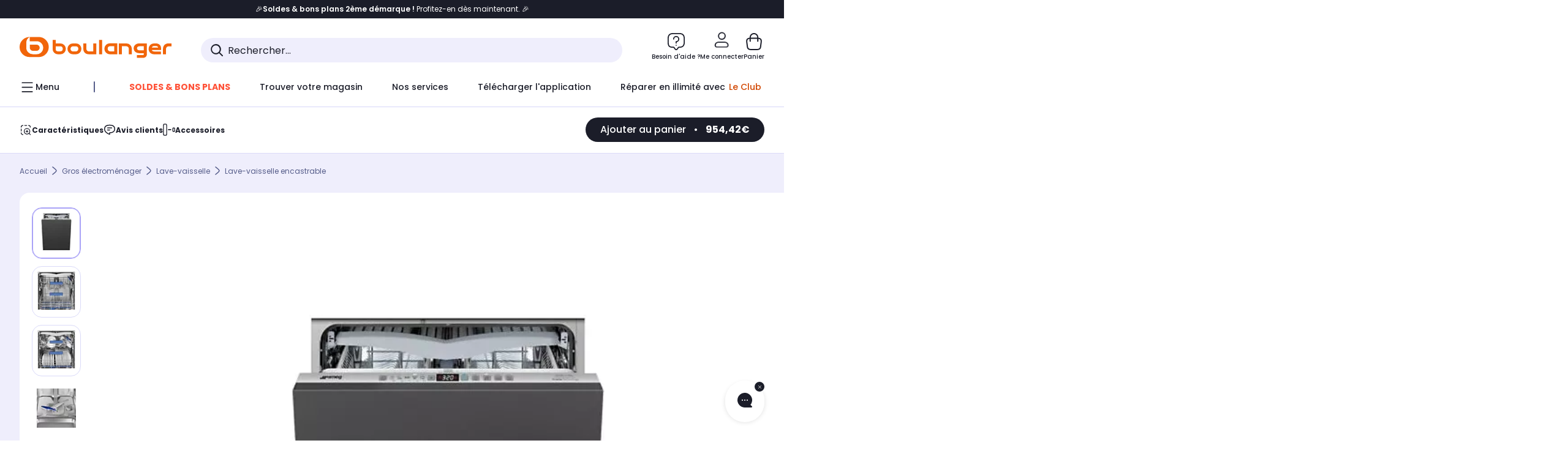

--- FILE ---
content_type: text/html;charset=utf-8
request_url: https://www.boulanger.com/ref/1185729?at_medium=affiliate&at_type=43&at_campaign=boulanger&at_variant=1395062851&at_identifier=1395062851&eff_cpt=22335205
body_size: 51482
content:
<!DOCTYPE HTML>

<html lang="fr">
	
	
	

	<head>
      <meta charset="UTF-8"/>
      <meta name="mobile-web-app-capable" content="yes"/>

      
            
            <meta name="apple-itunes-app" content="app-id=401920975, app-argument=/ref/1185729"/>
      

      <meta name="google-play-app" content="app-id=fr.boulanger.application"/>

      


      
    
    	<title>Lave vaisselle encastrable SMEG STL332CH | Boulanger</title>
    
    
        
            <meta name="keywords" content=""/>
        
        
    
        
        
            <meta name="description" content="Lave vaisselle encastrable SMEG STL332CH au meilleur rapport qualité/prix ! Livraison Offerte* - Retrait 1h en Magasin* - Retrait Drive* - Garantie 2 ans* - SAV 7j/7"/>
        
    
        
        
            <meta name="robots" content="NOODP"/>
        
    
        
            <meta name="expires" content=""/>
        
        
    
        
            <meta name="pragma" content=""/>
        
        
    
    
        
        
            <link rel="publisher" href="https://plus.google.com/112971874383570177726"/>
        
    
        
        
            <link rel="canonical" href="https://www.boulanger.com/ref/1185729"/>
        
    
    
    
	
	
	
	
	

      

      
    
    <meta content="width=device-width, initial-scale=1.0, viewport-fit=cover" name="viewport"/>
    <style>
  :root {
    --vertical-card-height: 330px;
    --horizontal-card-height: 168px;
    --vertical-skeleton-card-height: 308px;
    --horizontal-skeleton-card-height: 168px;
    --title-height: 19px;
    --sustainability-height: 56px;
    --advantage-height: 58px;
    --inner-paddings: 16px;
    --total-vertical-card-height: calc(var(--vertical-card-height) + calc(var(--inner-paddings) * 2));
    --total-horizontal-card-height: calc(var(--horizontal-card-height) + calc(var(--inner-paddings) * 2));
  }

  .product-push__wrapper {
    --additional-height: 24px;
    position: relative;
    width: 100%;
    height: calc(var(--total-vertical-card-height) + var(--additional-height));
  }

  /* Vertical card combinations */
  .product-push__wrapper--with-title {
    --additional-height: var(--title-height);
  }

  .product-push__wrapper--with-sustainability {
    --additional-height: var(--sustainability-height);
  }

  .product-push__wrapper--with-advantage {
    --additional-height: var(--advantage-height);
  }

  .product-push__wrapper--with-title.product-push__wrapper--with-sustainability {
    --additional-height: calc(var(--title-height) + var(--sustainability-height));
  }

  .product-push__wrapper--with-title.product-push__wrapper--with-advantage {
    --additional-height: calc(var(--title-height) + var(--advantage-height));
  }

  .product-push__wrapper--with-sustainability.product-push__wrapper--with-advantage {
    --additional-height: calc(var(--sustainability-height) + var(--advantage-height));
  }

  .product-push__wrapper--with-title.product-push__wrapper--with-sustainability.product-push__wrapper--with-advantage {
    --additional-height: calc(var(--title-height) + var(--sustainability-height) + var(--advantage-height));
  }

  /* Complementary card */
  .product-push__wrapper--complementary {
    height: 387px;
    flex: 1 0 auto;
    margin-bottom: 16px;
  }

  @media (min-width: 736px) {
    .product-push__wrapper--complementary {
      flex-basis: 430px;
      width: 430px;
      margin-bottom: 0;
    }
  }

  /* Horizontal card combinations */
  .product-push__wrapper--horizontal {
    height: var(--total-horizontal-card-height);
  }

  .product-push__wrapper--horizontal.product-push__wrapper--with-title {
    height: calc(var(--total-horizontal-card-height) + var(--title-height));
  }

  .product-push__wrapper--horizontal.product-push__wrapper--with-advantage {
    height: calc(var(--total-horizontal-card-height) + var(--advantage-height));
  }

  .product-push__wrapper--horizontal.product-push__wrapper--with-advantage.product-push__wrapper--with-title {
    height: calc(var(--total-horizontal-card-height) + var(--advantage-height) + var(--title-height));
  }

  /* Skeleton */
  bl-carousel[data-skeleton="true"],
  swiper-container[data-skeleton="true"] {
    opacity: 0;
    transition: opacity 0.3s linear;
  }

  /* Carousel skeleton */
  .carousel-skeleton,
  .carousel-skeleton-recommendation {
    position: absolute;
    left: 0;
    width: 100%;
    overflow: hidden;
    opacity: 1;
    transition: all 0.3s linear;
    background-color: #ffffff;
  }

  .carousel-skeleton-recommendation {
    background-color: #f6f6f6;
    transition: all 3s linear;
  }

  /* Shimmer effect */
  @keyframes shimmer-fade {
    0% {
      opacity: 1;
    }
    50% {
      opacity: 0.3;
    }
    100% {
      opacity: 1;
    }
  }

  .shimmer {
    position: relative;
    background-color: #f6f6f6;
    height: 9px;
    border-radius: 10px;
  }

  .shimmer::after {
    position: absolute;
    border-radius: 10px;
    top: 0;
    right: 0;
    bottom: 0;
    left: 0;
    background-color: #dbdbdb;
    animation: shimmer-fade 2s infinite;
    content: '';
  }

  /* Title skeleton */
  .title-skeleton {
    width: 320px;
    margin-top: 5px;
    margin-bottom: 5px;
  }

  .title-skeleton:nth-child(2) {
    margin-top: 10px;
  }

  /* Card wrapper skeleton */
  .card-wrapper-skeleton {
    display: flex;
    flex-direction: row;
    width: 1300px;
    padding-top: 38px;
    padding-bottom: 16px;
  }

  .card-wrapper-skeleton--horizontal {
    padding-top: 16px;
  }

  .product-push__wrapper--complementary .card-wrapper-skeleton {
    padding-top: 30px;
    padding-bottom: 0;
  }

  /* Card skeleton */
  .card-skeleton {
    display: flex;
    flex-direction: column;
    align-items: center;
    width: 196px;
    min-width: 196px;
    height: var(--vertical-skeleton-card-height);
    border: 2px solid #dbdbdb;
    border-radius: 10px;
    margin-right: 16px;
    padding: 16px 8px;
    background-color: #fff;
  }

  .product-push__wrapper--with-sustainability .card-skeleton {
    height: calc(var(--vertical-skeleton-card-height) + var(--sustainability-height));
  }

  .card-skeleton--horizontal {
    display: block;
    width: 288px;
    min-width: 288px;
    height: var(--horizontal-skeleton-card-height);
    padding: 16px;
  }

  .product-push__wrapper--with-advantage .card-skeleton {
    margin-bottom: var(--advantage-height);
  }

  .product-push__wrapper--complementary .card-skeleton {
    height: 333px;
    margin-right: 38px;
    padding-top: 40px;
  }

  /* Card inner skeleton */
  .card-inner-skeleton {
    display: flex;
    flex-direction: row;
    align-items: flex-start;
    justify-content: center;
    margin-top: 18px;
  }

  /* Card sticker skeleton */
  .card-sticker-skeleton {
    width: 90%;
  }

  .card-skeleton--horizontal .card-sticker-skeleton {
    margin: 0 auto;
  }

  .card-sticker-skeleton div:first-child {
    margin-bottom: 10px;
  }

  .card-skeleton--horizontal .card-sticker-skeleton div:first-child {
    margin-bottom: 8px;
  }

  /* Card image skeleton */
  .card-image-skeleton {
    width: 100px;
    height: 100px;
    margin-top: 8px;
  }

  .card-image-skeleton--sustainability {
    width: 61px;
    height: 48px;
  }

  .card-skeleton--horizontal .card-image-skeleton {
    align-self: center;
    margin-top: 0;
    margin-right: 8px;
    width: 70px;
    height: 70px;
  }

  /* Card right skeleton */
  .card-right-skeleton {
    flex-grow: 1;
    align-self: flex-end;
  }

  /* Card rating skeleton */
  .card-rating-skeleton {
    width: 70px;
    margin-top: 18px;
  }

  .card-skeleton--horizontal .card-rating-skeleton {
    width: 98px;
    margin-top: 21px;
  }

  /* Card label skeleton */
  .card-label-skeleton {
    width: 100%;
    margin-top: 12px;
  }

  .card-skeleton--horizontal .card-label-skeleton {
    margin-top: 0;
  }

  .card-label-skeleton div:first-child {
    margin-bottom: 8px;
  }

  .card-skeleton--horizontal .card-label-skeleton div:last-child {
    width: 70px;
  }

  /* Card bottom skeleton */
  .card-bottom-skeleton {
    display: flex;
    justify-content: space-between;
    align-items: center;
    margin-top: 31px;
  }

  .card-skeleton--horizontal .card-bottom-skeleton {
    margin-top: 10px;
  }

  /* Card price skeleton */
  .card-price-skeleton--1 {
    width: 90px;
    margin-bottom: 8px;
  }

  .card-price-skeleton--2 {
    width: 108px;
  }

  .card-skeleton--horizontal .card-price-skeleton {
    margin-left: 0;
  }

  /* Card button skeleton */
  .card-button-skeleton {
    width: 40px;
    height: 40px;
    border-radius: 50%;
    margin-left: 31px;
  }

  .card-skeleton--horizontal .card-button-skeleton {
    margin-left: 0;
  }

  .card-button-skeleton.shimmer::after {
    border-radius: 50%;
  }

  .carousel-skeleton-empty-container {
    width: 100%;
    overflow: hidden;
    opacity: 1;
    transition: all 3s linear;
    background-color: #ffffff;
  }

  .billboard-image-skeleton {
    width: 100%;
    height: 260px;
    border-radius: 10px;
    margin-bottom: 15px;
  }

.trends__panel {
  position: relative;
}

.trends__panel[data-skeleton="true"] .trends__list,
.trends__panel[data-skeleton="true"] .trends__list {
  opacity: 0;
  transition: opacity .3s linear;
}

.trends-skeleton {
  position: absolute;
  inset: 0;
  overflow: hidden;
  opacity: 1;
  transition: opacity .3s linear;
  pointer-events: none;
}

.trends-skeleton__list {
  display: flex;
  gap: 24px;
  padding: 0 0 16px 0;
}

.trends-skeleton__card {
  width: 269px;
  min-width: 269px;
  border: 2px solid #dbdbdb;
  border-radius: 24px;
  padding: 25px;
  display: flex;
  flex-direction: column;
  align-items: stretch;
  background: #fff;
}

.trends-skeleton__media {
  height: 130px;
  width: 130px;
  align-self: center;
  border-radius: 8px;
  margin-bottom: 8px;
}

.trends-skeleton__brand   { height: 17px; width: 40%; margin-top: 12px }
.trends-skeleton__label-1 { height: 12px; width: 95%; margin: 6px 0 0; }
.trends-skeleton__label-2 { height: 12px; width: 75%; margin: 8px 0 0; }

.trends-skeleton__rating  { height: 12px; width: 110px; margin: 12px 0 0; }

.trends-skeleton__strike  { display:flex; align-items:center; gap:8px; margin: 10px 0 0; }
.trends-skeleton__strike > .chip  { height: 12px; width: 34px; }
.trends-skeleton__strike > .old   { height: 12px; width: 70px; }
.trends-skeleton__strike > .badge { height: 18px; width: 38px; border-radius: 6px; }

.trends-skeleton__price   { height: 18px; width: 60%; margin: 12px 0 12px; border-radius: 6px; }

.trends-skeleton .shimmer { border-radius: 8px; }
.trends-skeleton__price.shimmer::after { border-radius: 6px; }
.trends__panel[data-skeleton="false"] .trends-skeleton {
  opacity: 0;
  visibility: hidden;
}
</style>

    <style>
    .product-delivery {
        min-height: 100px;
    }

    .product-delivery.is-giftCard-productPage {
        min-height: 56px;
    }
</style>

    
    
    
<link rel="stylesheet" href="/etc.clientlibs/boulanger-site/clientlibs/wpk.app/blg.product.10d5a5ef1a7c6e4938ba.css" type="text/css">


    
    
    
    <script>
        var G_CONFIG = {"accountMicroFrontendEnabled":false,"iosappID":"401920975","androidAppID":"fr.boulanger.application","availablePaymentMethods":["PO","VO","80","72","62","82","86a","86b","50a","50b","83","91","P1"],"acceptedCategoriesIdsEligibleServicesPopin":"{\"fridge\": \"4455\",\"freezer\":\"9930\",\"washingMachine\":\"46360\",\"tumbleDryer\": \"44130\", \"dishwasher\":\"4505\",\"tv\":\"19930\", \"barbecue\": \"54365\", \"plancha\": \"51575\", \"videoProjector\": \"7855\"}","priceReferenceEnabled":true,"productsVSREnabled":true,"lfcsupportsEnabled":false,"infinityResiliationEnabled":true,"infinityResiliationHomeLink":"https://www.assurancesboulanger.com/smbk-customer/boulanger/login","infinityManagementHomeLink":"https://www.assurancesboulanger.com/smbk-customer/boulanger/login","infinityModifyHomeLink":"https://www.boulanger.com/account/boulanger-infinity/subscribe","infinityResiliationPhoneLink":"https://declaration.assurancesboulanger.com/smbk-customer/boulanger/login","infinityManagementPhoneLink":"https://www.assurancesboulanger.com/smbk-customer/boulanger/login","productReviewActive":true,"seoLimitNumberReviews":10,"analyticsSiteIdDesktop":"622743","analyticsSiteIdMobile":"622763","analyticsSiteIdWebview":"631670","analyticsAppsflyerApikey":"7b005c86-2cc0-4d6c-aed8-da2b0b4d40b8","bannerAppsflyerApikey":"a425225d-b245-4956-b0da-6a04417c9c76","chatboxHashVersion":"a7518c84d7010d9b1922","merchantIdBoulanger2ndLife":"2334","rankingPersoEnabled":false,"sustainabilityIndexEnabled":true,"kaminoProductPageEnabled":true,"kaminoMastheadProductListEnabled":true,"kaminoSwordNativeTopProductListEnabled":true,"giftCardMerchandiseGroup":"09101025","websiteIdForIAdvize":7670,"createProductAlertEnabled":true,"loyaltySimulationsProductPageEnabled":true,"loyaltySimulationsListPageEnabled":false,"clientTrackingEnvrWork":"production","clientAdyenSecureFieldsKey":"live_TQZ24GJ6MJETRMKDCG3B2EBBUIMHH542","clientAdyenEnvironment":"live","clientEstimationApiHostname":"/api/commerce/estimation-v1","clientEstimationApiKey":"6ff2f147-db28-4c56-9a7e-0b8a1ad93853","clientBffHostname":"/api/exchange/web/bcomtec/bff-frontomc-v1","clientBffApiKey":"43f208ae-e096-4b0a-83e8-945fb8c97876","clientBffAnalyticsHostname":"/api/exchange/web/bcomtec/bff-frontomc-analytics-v1","clientBffAnalyticsApiKey":"c215a4e2-1360-4739-95a4-e2136077390b","clientBffAuxiliaryHostname":"/api/exchange/web/bcomtec/bff-frontomc-auxiliary","clientBffAuxiliaryApiKey":"","promoCodeEnable":true,"clientCartApiWebHostname":"https://api.boulanger.com/commerce/web/cart-v2","clientCartApiWebKey":"3f821ef6-d364-4471-b6b3-900aa53857fa","clientCartApiWebViewKey":"c4be2462-fb95-45ba-af5b-5798921c9ed1","warrantyEnable":true,"newsLetterPublicApiUrl":"/api/customer/subscribe-v2/newslettersSubscription/optin","unsubscribePublicApiUrl":"/api/customer/subscribe-v2/newslettersSubscription/optout","newsLetterApiKey":"31403883-d702-4e3c-97a2-ea5f717cb616","clientMerchApiHostname":"/api/offer/merch-v3","clientMerchApiKey":"4fc55fe4-ec2b-4d53-8c72-4ecd22e1d34a","acceptedStickersCodes":["JU","OF","OB","FI","PR"],"eligibleSegmentsPopinServices":["07709510","04109536"],"eligibleServiceInstallation":"000000000001231037","cartRecommendationsWidgetId":"6154234cb70964288f671d6e","createAlertRecommendationsWidgetId":"67dc268c553ed32c00f8ef94","orderConfirmationRecommendationsWidgetId":"63e50f500bc13a035f39f2dc","accountHomeRecommendationsWidgetId":"63e50fb72fdb894087550f12","accountBestSellersRecommendationsWidgetId":"681a05eec128aa3eca1e22d9","accountNewProductRecommendationsWidgetId":"681a06a6dae75877d55ca022","accountForYouRecommendationsWidgetId":"681a0745c128aa3eca1e23b8","accountLastProductsSeenRecommendationsWidgetId":"681a082e17abbf6406c228f1","accountCurrentOffersWidgetId":"682deaac2ddbb71c1d81e69a","emptyCartRecommendationsWidgetId":"6177f66599b6dfd0a69d132a","popinRecommendationsWidgetIds":"{\"45\":\"6153386bc2cd4fae361e4faa\",\"48300\":\"61541015b70964288f67123b\",\"51720\":\"61541117bf5adcc7524a5e60\",\"48305\":\"615411dcd18b8ad73784b2fa\",\"52045\":\"61541260bf5adcc7524a5ef3\",\"20\":\"615412e9c2cd4fae361e5126\",\"5\":\"61541373b70964288f6712a9\",\"52140\":\"6154214bb4de596bdd34db08\",\"25\":\"6154220cbf5adcc7524a6ac0\",\"default\":\"615422b2c2cd4fae361e56c9\"}","clientHomeDeliveryModesEnabled":["LVB","CLS","CHR","GEE","GEL","EXP","STD","SDS","SDE","EPP"],"deliveryTimeSlotsEnabledTypeD":["19h-22h"],"deliveryTimeSlotsEnabledTypeS":["8h-13h","12h-18h","8h-18h"],"deliveryTimeSlotsEnabledTypeR":["7h-9h","12h-14h","17h-19h","18h-20h","19h-21h","20h-22h"],"clientStoreDeliveryModesEnabled":["REM","DRV"],"clientPickupPointDeliveryModesEnabled":["MDR","CLR","CHP"],"clientDematDeliveryModesEnabled":["EPM"],"clientBccCallForDeliveryPlanningEnabled":true,"ecoResponsibilityEnabled":true,"ecoResponsibilityDeliveriesA":["EPM","REM","DRV"],"ecoResponsibilityDeliveriesB":["CLR","MDR","CHP","CLS","SDS","STD","EPP"],"ecoResponsibilityDeliveriesC":["CHR","SDE","EXP"],"ecoResponsibilityDeliveriesD":["LVB","GEL","GEE","COU","CRV"],"clientGeographyApiCitiesSearchEndpoint":"/cities/search","clientGeographyApiCountriesListEndpoint":"/countries","clientGeographyApiHostname":"/api/referential/geography-v3","clientGeographyApiKey":"a329be3a-d13c-4ffb-954c-c07e7d910c7a","clientGoogleMapApiHostname":"https://maps.googleapis.com/maps/api/js?v=3.18","clientGoogleMapKey":"AIzaSyChgo9VRsFLciZye3M6eHTy8SpMF0G05po","clientInvoiceApiHostname":"","clientClubApiHostname":"/api/customer/loyalty-v2","clientClubPublicApiKey":"9979febd-888e-4a58-8650-db51d21c7b0f","clubPaidOfferPrice":10,"clubPaidOfferPriceNextYear":"14,99","clubBirthdayGain":6,"clubPercentGainFreeOffer":1.0,"clubPercentGainPaidOffer":2.0,"clubIdSubscription":"000000000001185162","clubPlusIdSubscription":"000000000001185163","clubPlusIdRenewal":"000000000001185164","clientOrchestrationApiHostname":"/api/sales/enrichedsales-v2/graphql","clientMarketplacePublicApiHostname":"/api/exchange/internalmarketplace-v2","clientMarketplacePublicApiKey":"018771fe-43bd-487a-af9f-050d0d0432d6","clientMarketplaceEvaluationsLimit":5,"clientPickupPointKey":"8d057449-2c6d-4e9b-a669-fc2d3eb74b8b","clientPaymentApiWebHostname":"https://api.boulanger.com/commerce/payment-v4","clientPaymentApiKey":"c09dd53b-21d1-4f7f-b616-88e03c9e15c0","clientPaymentPrivateApiWebHostname":"https://api.boulanger.com/commerce/payment-v4","clientPaymentPrivateApiKey":"c09dd53b-21d1-4f7f-b616-88e03c9e15c0","clientPaymentSimulationApiWebHostname":"https://api.boulanger.com/commerce/payment/simulation-v1","clientPaymentSimulationApiKey":"9418ee49-e1df-4cdc-808a-52bd278577d4","clientPaymentSimulationPrivateApiWebHostname":"https://api.boulanger.com/commerce/payment/simulation-v1","clientPaymentSimulationPrivateApiKey":"e1804d75-66bd-4d38-bd6b-9feee3d975cc","clientOneyApiHostname":"/partenaire/oney/simulation","clientOneyMerchantGuid":"f64d15bf525246b08490e24d268c1db1","facilypayCode":"82","facilypayX3Codes":["W3178"],"facilypayX4Codes":["W4177"],"facilypayX10Codes":["BL10P","BL10G"],"facilypayX12Codes":["BL12P","BL12G"],"purseCode":"P1","purseX10Codes":["P10XL"],"purseX20Codes":["P20XL"],"clientPromiseApiHostname":"/api/commerce/promise-v2","clientPromiseApiKey":"3290f727-e030-47c3-ac6f-15a5d46b856e","clientReach5ApiHostname":"login.boulanger.com","clientReach5ClientId":"QmofH7P73vSvG7H1lJqo","clientSiteApiHostname":"/api/referential/site-v4","clientSiteApiKey":"4a23d6b4-8bc3-49f3-b098-78c18901ebf0","clientSiteApiSearchEndpoint":"/sites/search","clientSiteApiGetSiteEndpoint":"/sites","clientContextualizationPlatformRange":3,"clientWoosmapApiHostname":"https://api.woosmap.com/geolocation/position","clientWoosmapApiKey":"woos-f23f9f47-22a5-3383-b5ed-d3338c04873f","clientScene7ApiHostname":"https://boulanger.scene7.com/is/image/Boulanger","clientContextualizationRange":10,"clientContextualizationSearchRange":10,"clientAddToCartWithPromiseREMEnabled":true,"clientAddToCartWithPromiseDRVEnabled":true,"clientLocalStockEnabled":true,"featureFlipping":{"accountMicroFrontendEnabled":false,"priceReferenceEnabled":true,"productsVSREnabled":true,"lfcsupportsEnabled":false,"infinityResiliationEnabled":true,"rankingPersoEnabled":false,"sustainabilityIndexEnabled":true,"kaminoProductPageEnabled":true,"kaminoMastheadProductListEnabled":true,"kaminoSwordNativeTopProductListEnabled":true,"returnAndCancelOrderEnabled":true,"chatbotAIEnabled":true,"deliveryDateChosenEnabled":false,"didomiEnabled":true,"createProductAlertEnabled":true,"deliveryDateHomeChosenEnabled":true,"loyaltySimulationsProductPageEnabled":true,"loyaltySimulationsListPageEnabled":false,"enabledEquipmentRecovery":true,"cartDisablingStartDate":"","cartDisablingEndDate":"","promiseOnListPage":true,"promiseOnProductPage":true,"clubAdhesionActivated":true,"clubConsultationActivated":true,"clubResiliationActivated":true,"clubDeliveryActivated":true,"clubRenewalCardActivated":true,"clubRenewalActivated":true,"complementaryProductsEnabled":true,"upsellInfinityEnabled":true,"karapassInfinityEnabled":true,"enabledBuybackPopinWebview":false,"loyaltyOnProductPageEnabled":true,"loyaltyInPromiseEnabled":true,"paymentErrorsContextualized":true,"groupedDeliveryEnabled":true,"mkpAssessmentsEnabled":true,"ordersLightEnabled":false,"webviewTabBarEnabled":true,"analyticsDebugEnabled":false,"enabledServerSide":true,"webviewSmartBannerEnabled":true,"socialProviderEnabled":["bconnect","google","paypal"],"redesignPictoInProductPage":true,"appleCareEnabled":true,"loyaltySimulationsCartEnabled":true,"serverSideProductTrackingEnabled":false,"enabledRUM":false,"forceVersionB":true,"enabledSafe":true,"enabledEligibleServicesPopin":true,"buyBackEnabled":true,"abtastyActivated":false,"gtmcontainerActivated":true,"comparatorEnabled":true,"highlighterEnabled":true,"productComparatorEnabled":false},"clientSuggestApiKey":"ab5ef35e-66e7-4e63-b4d4-bdee59402ba5","clientSuggestApiHostname":"/api/offer","clientSuggestApiEndpoint":"/suggest","clientSuggestDelay":"650","clientSuggestMinLetters":"3","suggestActived":true,"enabledEquipmentRecovery":true,"clientProductReviewApiHostname":"/api/customer/social/review-v1","clientProductReviewApiKey":"731924bd-33ef-4afa-aa32-f0b9721a7ed2","infinitySubscriptionActive":true,"infinityContractActive":true,"clientInfinityAPIHostname":"https://www.boulanger.com/api/insurance/partners/exchange-v1","paypalClientId":"Ae19qymJoQq2tYWltENeQ1eMuk-vXJSA4w1Qg69fCysdvYDYFegaTb107mMXA0chwXtwLYODCumOKskD","merchantName":"Boulanger","merchantId":"000000000208604","cartDisablingStartDate":"","cartDisablingEndDate":"","clientEarlyBirdsApiHostname":"/api/outbound/earlybird/offer/merch/recommandations-v1","clientEarlyBirdshApiKey":"c934fc1d-b070-4b9f-a34d-03f0110dc55a","redirectUriMfa":"https://www.boulanger.com/account/auth/mfa","cookieMfaValidity":"60","differenceHoursForSlotDay":7,"insurancePartnersExchangeAPIHostname":"https://www.boulanger.com/api/insurance/partners/exchange-v1","flagshipApiKey":"HveKnxASaASqgVcFGBnVwhRGvyCwZerhSpNavUac","flagshipEnvId":"cvpmc789ha0002ae1pi0","clientLoyaltySimulationApiHostname":"/api/customer/loyalty-simulation-v2","clientLoyaltySimulationPublicApiKey":"4ea1783b-e4cf-49b3-a178-3be4cf89b3a6","loyaltySimulationSiteId":"F999","facilyPayMock":false,"cryptoExternalId":"/api/customer/customer/repository-v1","clientVisibleFacets":5,"minPriceForInstalment":100.0,"maxPriceForInstalment":3000.0,"minPriceForPaypal4Instalments":30.0,"maxPriceForPaypal4Instalments":2000.0,"enablePushProductEarlyBirds":true,"enableProductCollections":true,"comparatorRecommendationsWidgetId":"68e686e34b32adeeb0281758","marketplaceCGVLink":"/evenement/cgv#conditions-generales-vente-partenaires","digitalContentCGVLink":"","boulangerCGVLink":"/evenement/cgv","enableCheckGiftCardsBalance":true,"donationEnabled":true,"walletEnabled":true,"availableProductServicesCategories":["GARANTIE","ASSURANCE","INSTALLATION","ESSENTIEL","CONFORT","SOLO","FAMILLE"],"availableProductInstallationsCategories":["B_DOM","LFC","INSTALLATION"],"maxDisplayedBundles":2,"typoSRIToken":"sha384-M3CDhzReLA1/n+3S8BTkuSyh+eYjPZV6VuKFqhRu8VUXXp4qlFID74ccZ6e1HK/E","comparatorEnabled":true,"highlighterEnabled":true,"productComparatorEnabled":false,"enabledServicesPopin":true,"merchantIdBoulanger":"0000","observabilityServerUrl":"https://www.boulanger.com/rum","observabilityServiceVersion":"Copenhague","observabilityEnvironment":"prod","observabilityLogLevel":"error","observabilityTransactionSampleRate":"0.05","observabilityDisableInstrumentations":["'page-load'","'history'"," 'eventtarget'"," 'click'"],"paypalInContextEnabledApps":false,"paypalInContextEnabledWeb":false};
    </script>
    <link rel="preconnect" href="https://boulanger.scene7.com"/>

    
    
<script type="text/javascript" src="/etc.clientlibs/boulanger-site/clientlibs/wpk.app/blg.product.10d5a5ef1a7c6e4938ba.js" async fetchpriority="high"></script>


    
    
        <script>
            window.dataLayer = window.dataLayer || [];
        </script>
        <script type="text/javascript">(function () { function i(e) { if (!window.frames[e]) { if (document.body && document.body.firstChild) { var t = document.body; var n = document.createElement("iframe"); n.style.display = "none"; n.name = e; n.title = e; t.insertBefore(n, t.firstChild) } else { setTimeout(function () { i(e) }, 5) } } } function e(n, o, r, f, s) { function e(e, t, n, i) { if (typeof n !== "function") { return } if (!window[o]) { window[o] = [] } var a = false; if (s) { a = s(e, i, n) } if (!a) { window[o].push({ command: e, version: t, callback: n, parameter: i }) } } e.stub = true; e.stubVersion = 2; function t(i) { if (!window[n] || window[n].stub !== true) { return } if (!i.data) { return } var a = typeof i.data === "string"; var e; try { e = a ? JSON.parse(i.data) : i.data } catch (t) { return } if (e[r]) { var o = e[r]; window[n](o.command, o.version, function (e, t) { var n = {}; n[f] = { returnValue: e, success: t, callId: o.callId }; if (i.source) { i.source.postMessage(a ? JSON.stringify(n) : n, "*") } }, o.parameter) } } if (typeof window[n] !== "function") { window[n] = e; if (window.addEventListener) { window.addEventListener("message", t, false) } else { window.attachEvent("onmessage", t) } } } e("__tcfapi", "__tcfapiBuffer", "__tcfapiCall", "__tcfapiReturn"); i("__tcfapiLocator") })();</script>
        <script type="text/javascript">(function () { (function (e, r) { var t = document.createElement("link"); t.rel = "preconnect"; t.as = "script"; var n = document.createElement("link"); n.rel = "dns-prefetch"; n.as = "script"; var i = document.createElement("script"); i.id = "spcloader"; i.type = "text/javascript"; i["async"] = true; i.charset = "utf-8"; var o = "https://sdk.privacy-center.org/" + e + "/loader.js?target_type=notice&target=" + r; if (window.didomiConfig && window.didomiConfig.user) { var a = window.didomiConfig.user; var c = a.country; var d = a.region; if (c) { o = o + "&country=" + c; if (d) { o = o + "&region=" + d } } } t.href = "https://sdk.privacy-center.org/"; n.href = "https://sdk.privacy-center.org/"; i.src = o; var s = document.getElementsByTagName("script")[0]; s.parentNode.insertBefore(t, s); s.parentNode.insertBefore(n, s); s.parentNode.insertBefore(i, s) })("eb6c660c-39e2-4a96-bb1d-1821e176a1c2", "c3R2DZeT") })();</script>
            <script type="text/javascript">
                window.didomiOnReady = window.didomiOnReady || [];
                window.didomiOnReady.push(function (Didomi) {
                  Didomi.on('consent.changed', function () {
                    const status = Didomi.getCurrentUserStatus();
                    const vendors = status.vendors || {};
              
                    const consentedVendorIds = Object.values(vendors)
                      .filter(vendor => vendor.enabled)
                      .map(vendor => vendor.id)
                      .join(',');
              
                    function createCookie(name, value, months) {
                      const date = new Date();
                      date.setMonth(date.getMonth() + months);
                      const expires = 'expires=' + date.toUTCString();
                      document.cookie = name + '=' + value + '; ' + expires + '; path=/';
                    }
              
                    createCookie('didomiVendorsConsent', consentedVendorIds, 6);
              
                    window.dataLayer = window.dataLayer || [];
                    window.dataLayer.push({
                      event: 'didomi.consent.changed',
                      didomi_vendors: Object.entries(status.vendors || {})
                        .filter(([, v]) => v.enabled)
                        .map(([k]) => k)
                        .join(','),
                      didomi_purposes: Object.entries(status.purposes || {})
                        .filter(([, v]) => v.enabled)
                        .map(([k]) => k)
                        .join(',')
                    });
                  });
                });
            </script>
              
    
    <link rel="preconnect" href="https://consent.valiuz.com"/>
    <link rel="preconnect" href="https://www.googletagmanager.com"/>

    
        

        

        
            <script type="text/javascript">
                var tc_vars = new Array();
                tc_vars["env_work"] = "production";
                tc_vars["env_channel"] = "d";
                tc_vars["env_plateforme"] = "omnicommerce";
                tc_vars["user_login_state"] = "false";
            </script>
        
        
            
    <script>
        tc_vars["type_page"] = "fiche_produit";
        tc_vars["product_offer_id"] = "8792f508-bcf5-4382-8d70-5e680ffcc46c";
        tc_vars["product_sap"] = "000000000001185729";
        tc_vars["product_CID_affilie"] = "groselectro";
        tc_vars["product_pim"] = "000000000001185729";
        tc_vars["product_ean"] = "8017709307431";
        tc_vars["product_ecopart"] = "15.42";
        tc_vars["product_copieprivee"] = "";
        tc_vars["product_trademark"] = "smeg";
        tc_vars["product_isbundle"] = "false";
        tc_vars["product_condition"] = "neuf";
        tc_vars["product_grade"] = "neuf";
        tc_vars["product_type"] = "boulanger";
        tc_vars["product_seller"] = "boulanger";
        tc_vars["product_availability"] = "true";
        tc_vars["product_major_seller"] = "";
        tc_vars["product_all_sellers"] = "";
        tc_vars["product_name"] = "lave_vaisselle_encastrable_smeg_stl332ch";
        tc_vars["product_unitprice_ati"] = "954.42";
        tc_vars["product_unitprice_tf"] = "";
        tc_vars["product_discount_ati"] = "";
        tc_vars["product_discount_value"] = "0";
        tc_vars["product_color"] = "Hazel";
        tc_vars["product_nature"] = "101001";
        tc_vars["product_brand"] = "SMEG";

        tc_vars["product_avis"] = "";
        tc_vars["product_nbr_avis"] = "0";
        tc_vars["product_rating_number"] = "";

        tc_vars["product_category3"] = "lave\u002Dvaisselle_encastrable";
        tc_vars["product_category2"] = "lave\u002Dvaisselle";
        tc_vars["product_category1"] = "gros_electromenager";
        tc_vars["page_cat3"] = "lave\u002Dvaisselle_encastrable";
        tc_vars["page_cat2"] = "lave\u002Dvaisselle";
        tc_vars["page_cat1"] = "gros_electromenager";
        tc_vars["product_shopping_tool"] = "";
        tc_vars["product_images"] = "11";
        tc_vars["page_name"] = "fiche_produit-" + tc_vars["product_name"];
        tc_vars["page_collection"] = "false"

        tc_vars["product_flap"] = "";
        tc_vars["product_stickers_quantite"] = "3";
    </script>
    

        

        

        

        

        

        

        

        

        

        

        

        

        

        
        

        

        

        

        
    

    
        <script>
          (function (w, d, s, l, i) {
            w[l] = w[l] || [];
            w[l].push({ "gtm.start": new Date().getTime(), event: "gtm.js" });
            var f = d.getElementsByTagName(s)[0],
            j = d.createElement(s),
            dl = l !== "dataLayer" ? "&l=" + l : "";
            j.async = true;
            j.src = "https://www.googletagmanager.com/gtm.js?id=" + i + dl;
            f.parentNode.insertBefore(j, f);
        })(window, document, "script", "dataLayer", "GTM-TL47W7SP");
        </script>
    

    <script type="text/javascript" src="/content/dam/partner_an660016958.js" async></script>
     
    <script async type="text/javascript">
        window.didomiOnReady = window.didomiOnReady || [];
        window.didomiOnReady.push(function (didomi) {
            function getPcID() {
                const cName = "_pcid="
                const cookies = document.cookie.split(';')

                for (let i = 0; i < cookies.length; i++) {
                    let c = cookies[i].trim()
                    if (c.indexOf(cName) === 0) {
                        try {
                            const pcidValue = JSON.parse(decodeURIComponent(c.substring(cName.length, c.length)))?.browserId;
                            return pcidValue;
                        } catch (error) {
                            console.error("[Flagship] Erreur parsing PCID:", error);
                            return null;
                        }
                    }
                }
                return null
            }

            function waitForPianoCookie() {
                const maxAttempts = 10;
                const delay = 500;
                let attempts = 0;

                return new Promise((resolve) => {
                    function checkCookie() {
                        const pcid = getPcID();

                        if (pcid) {
                            resolve(pcid);
                            return;
                        }

                        if (attempts >= maxAttempts) {
                            console.warn("[Flagship] Cookie Piano non disponible après", maxAttempts, "tentatives - utilisation d'un ID temporaire");
                            const tempId = 'temp_' + Math.random().toString(36).substring(2, 15);
                            resolve(tempId);
                            return;
                        }

                        attempts++;
                        setTimeout(checkCookie, delay);
                    }

                    checkCookie();
                });
            }

            function loadFlagship() {
                const fsScript = document.createElement('script');
                fsScript.src = "https://cdn.jsdelivr.net/npm/@flagship.io/js-sdk/dist/index.browser.umd.js";
                fsScript.async = true;

                fsScript.onload = async function() {
                    await initFlagship();
                };

                fsScript.onerror = function() {
                    console.error("[Flagship] Impossible de charger le SDK");
                };

                document.head.appendChild(fsScript);
            }

            async function initFlagship() {
                const envId = window.G_CONFIG.flagshipEnvId;
                const apiKey = window.G_CONFIG.flagshipApiKey;

                try {
                    await Flagship.start(envId, apiKey, {
                        decisionMode: "BUCKETING",
                        fetchNow: true,
                        pollingInterval: 60,
                        disableCache: true
                    });

                    initVisitor();
                } catch (error) {
                    console.error("[Flagship] Erreur lors de l'initialisation:", error);
                }
            }


            async function initVisitor() {
                const visitorId = await waitForPianoCookie();
                const hasConsented = didomi.getCurrentUserStatus().vendors['ab-tasty']?.enabled || false;

                const visitorContext = {
                    page: window.location.pathname
                };

                try {
                    const visitor = Flagship.newVisitor({
                        visitorId: visitorId,
                        context: visitorContext,
                        hasConsented
                    });

                    visitor.fetchFlags().then(function() {
                        window.fsVisitor = visitor;

                        /** Zone to init A/B test */
                        setTimeout(function() {
                            initAlgoliaAbTest();
                        }, 1000);

                        Didomi.on('consent.changed', function () {
                            const fsVisitor = window.fsVisitor;
                            if (!fsVisitor) {
                                console.warn("[Flagship] Visitor non disponible lors du changement de consentement");
                                return;
                            }

                            const previousConsent = fsVisitor.hasConsented;
                            const newConsented = didomi.getCurrentUserStatus().vendors['ab-tasty']?.enabled;

                            fsVisitor.setConsent(newConsented);

                            if (!previousConsent && newConsented) {
                                window.location.reload();
                            }
                        });
                    }).catch(function(error) {
                        console.error("[Flagship] Erreur lors de fetchFlags:", error);
                    });
                } catch (error) {
                    console.error("[Flagship] Erreur lors de la création du visitor:", error);
                }
            }

            /**
             * Send Piano analytics event for Flagship A/B test
             */
            function sendPianoEvent({ flag, key, forced, value }) {
                const metadata = flag.metadata || {}
                const campaignId = metadata.campaignId || 'unknown'
                const variationId = metadata.variationId || 'unknown'
                const campaignName = metadata.campaignName || key
                const trafficAllocation =
                    metadata.allocationPercentage || metadata.campaignAllocationPercentage || 100

                const mvCreation = forced
                    ? '[' + variationId + '] ' + (value ? 'Variation' : 'Original')
                    : '[' + variationId + '] ' + (metadata.variationName || 'Original')

                const mvVariation = forced
                    ? value
                        ? 'enabled'
                        : 'disabled'
                    : variationId !== 'unknown' && metadata.variationName !== 'Original'
                    ? 'enabled'
                    : 'disabled'

                const mvTestData = {
                    mv_test: '[' + campaignId + '] ' + campaignName,
                    mv_creation: mvCreation,
                    mv_variation: mvVariation,
                    mv_wave: trafficAllocation,
                    mv_campaign_id: campaignId,
                    mv_variation_id: variationId
                }

                setTimeout(() => {
                    if (window.pa && typeof window.pa.sendEvent === 'function') {
                        window.pa.sendEvent('mv_test.display', mvTestData)
                    } else {
                        console.warn('[Flagship] Piano not available to send event:', key)
                    }
                }, 300)
            }

            /**
             * Initialize Algolia A/B test by reading Flagship flag and managing cookie
             */
            async function initAlgoliaAbTest() {
                try {
                    const flagKey = 'fs_enable_algolia';
                    const cookieName = 'Couloir';
                    const cookieValue = '2';

                    // Check if flag is forced via URL
                    const urlParams = new URLSearchParams(window.location.search);
                    const forcedValue = urlParams.get(flagKey);

                    if (!window.fsVisitor) {
                        console.warn('[Flagship] Visitor not available for Algolia test');
                        return;
                    }

                    const flag = window.fsVisitor.getFlag(flagKey);

                    if (!flag.exists()) {
                        console.warn('[Flagship] Algolia flag not found');
                        return;
                    }

                    let isEnabled = flag.getValue();

                    // Override value if present in URL
                    if (forcedValue !== null) {
                        isEnabled = forcedValue === 'true';
                    }

                    // Manage cookie only if user has consented
                    if (window.fsVisitor.hasConsented) {
                        if (isEnabled) {
                            // Set cookie with 1 year expiration
                            const expirationDate = new Date();
                            expirationDate.setFullYear(expirationDate.getFullYear() + 1);
                            document.cookie = cookieName + '=' + cookieValue + '; path=/; expires=' + expirationDate.toUTCString();
                        } else {
                            // Delete cookie
                            document.cookie = cookieName + '=; path=/; expires=Thu, 01 Jan 1970 00:00:00 GMT';
                        }

                        // Send Piano event
                        sendPianoEvent({ flag: flag, key: flagKey, forced: forcedValue !== null, value: isEnabled });
                    } else {
                        // Without consent, delete cookie if it exists
                        document.cookie = cookieName + '=; path=/; expires=Thu, 01 Jan 1970 00:00:00 GMT';
                        console.warn('[Flagship] No cookie or Piano event for Algolia - user has not consented');
                    }
                } catch (error) {
                    console.error('[Flagship] Error initializing Algolia A/B test:', error);
                }
            }

            loadFlagship();

        })
    </script>


    

    

    
        
    <meta property="og:type" content="product"/>
    <meta property="og:title" content="Lave vaisselle encastrable SMEG STL332CH | Boulanger"/>
    <meta property="og:description" content="Lave vaisselle encastrable SMEG STL332CH au meilleur rapport qualité/prix ! Livraison Offerte* - Retrait 1h en Magasin* - Retrait Drive* - Garantie 2 ans* - SAV 7j/7"/>
    <meta property="og:url" content="https://www.boulanger.com/ref/1185729"/>
    <meta property="og:image" content="https://boulanger.scene7.com/is/image/Boulanger/8017709307431_h_f_l_0"/>
    <meta property="og:site_name" content="www.boulanger.com"/>
    <meta property="og:locale" content="fr-FR"/>

    

    

    

    

    <style>
    /* 
    -----------------------------------------------------------------------------
    This file contains all typography style
    -----------------------------------------------------------------------------
    */

    /***********/
    /* POPPINS */
    /***********/

    /* fallback font */
    @font-face {
        font-family: "Poppins-fallback";
        ascent-override: 105%;
        descent-override: 35%;
        line-gap-override: 10%;
        size-adjust: 112.50%;
        src: local("Arial");
    }

    /* latin-ext */
    @font-face {
        font-family: Poppins;
        font-style: normal;
        font-weight: 400;
        font-display: swap;
        src: url("https://fonts.gstatic.com/s/poppins/v21/pxiEyp8kv8JHgFVrJJnecmNE.woff2") format("woff2");
        unicode-range: U+0100-02AF, U+0304, U+0308, U+0329, U+1E00-1E9F, U+1EF2-1EFF, U+2020, U+20A0-20AB, U+20AD-20C0, U+2113, U+2C60-2C7F, U+A720-A7FF;
    }

    /* latin */
    @font-face {
        font-family: Poppins;
        font-style: normal;
        font-weight: 400;
        font-display: swap;
        src: url("https://fonts.gstatic.com/s/poppins/v21/pxiEyp8kv8JHgFVrJJfecg.woff2") format("woff2");
        unicode-range: U+0000-00FF, U+0131, U+0152-0153, U+02BB-02BC, U+02C6, U+02DA, U+02DC, U+0304, U+0308, U+0329, U+2000-206F, U+2074, U+20AC, U+2122, U+2191, U+2193, U+2212, U+2215, U+FEFF, U+FFFD;
    }

    /* latin-ext */
    @font-face {
        font-family: Poppins;
        font-style: normal;
        font-weight: 500;
        font-display: swap;
        src: url("https://fonts.gstatic.com/s/poppins/v21/pxiByp8kv8JHgFVrLGT9Z1JlFc-K.woff2") format("woff2");
        unicode-range: U+0100-02AF, U+0304, U+0308, U+0329, U+1E00-1E9F, U+1EF2-1EFF, U+2020, U+20A0-20AB, U+20AD-20C0, U+2113, U+2C60-2C7F, U+A720-A7FF;
    }

    /* latin */
    @font-face {
        font-family: Poppins;
        font-style: normal;
        font-weight: 500;
        font-display: swap;
        src: url("https://fonts.gstatic.com/s/poppins/v21/pxiByp8kv8JHgFVrLGT9Z1xlFQ.woff2") format("woff2");
        unicode-range: U+0000-00FF, U+0131, U+0152-0153, U+02BB-02BC, U+02C6, U+02DA, U+02DC, U+0304, U+0308, U+0329, U+2000-206F, U+2074, U+20AC, U+2122, U+2191, U+2193, U+2212, U+2215, U+FEFF, U+FFFD;
    }

    /* latin-ext */
    @font-face {
        font-family: Poppins;
        font-style: normal;
        font-weight: 600;
        font-display: swap;
        src: url("https://fonts.gstatic.com/s/poppins/v21/pxiByp8kv8JHgFVrLEj6Z1JlFc-K.woff2") format("woff2");
        unicode-range: U+0100-02AF, U+0304, U+0308, U+0329, U+1E00-1E9F, U+1EF2-1EFF, U+2020, U+20A0-20AB, U+20AD-20C0, U+2113, U+2C60-2C7F, U+A720-A7FF;
    }

    /* latin */
    @font-face {
        font-family: Poppins;
        font-style: normal;
        font-weight: 600;
        font-display: swap;
        src: url("https://fonts.gstatic.com/s/poppins/v21/pxiByp8kv8JHgFVrLEj6Z1xlFQ.woff2") format("woff2");
        unicode-range: U+0000-00FF, U+0131, U+0152-0153, U+02BB-02BC, U+02C6, U+02DA, U+02DC, U+0304, U+0308, U+0329, U+2000-206F, U+2074, U+20AC, U+2122, U+2191, U+2193, U+2212, U+2215, U+FEFF, U+FFFD;
    }

    /* latin-ext */
    @font-face {
        font-family: Poppins;
        font-style: normal;
        font-weight: 700;
        font-display: swap;
        src: url("https://fonts.gstatic.com/s/poppins/v21/pxiByp8kv8JHgFVrLCz7Z1JlFc-K.woff2") format("woff2");
        unicode-range: U+0100-02AF, U+0304, U+0308, U+0329, U+1E00-1E9F, U+1EF2-1EFF, U+2020, U+20A0-20AB, U+20AD-20C0, U+2113, U+2C60-2C7F, U+A720-A7FF;
    }

    /* latin */
    @font-face {
        font-family: Poppins;
        font-style: normal;
        font-weight: 700;
        font-display: swap;
        src: url("https://fonts.gstatic.com/s/poppins/v21/pxiByp8kv8JHgFVrLCz7Z1xlFQ.woff2") format("woff2");
        unicode-range: U+0000-00FF, U+0131, U+0152-0153, U+02BB-02BC, U+02C6, U+02DA, U+02DC, U+0304, U+0308, U+0329, U+2000-206F, U+2074, U+20AC, U+2122, U+2191, U+2193, U+2212, U+2215, U+FEFF, U+FFFD;
    }

    /*************/
    /* WORK SANS */
    /*************/

    @font-face {
        font-family: "Work-Sans-fallback";
        font-size: 18px;
        line-height: 1.4;
        letter-spacing: -0.35px;
        word-spacing: 2px;
        src: local("Georgia");
    }

    /* latin-ext */
    @font-face {
        font-family: 'Work Sans';
        font-style: normal;
        font-weight: 400;
        font-display: swap;
        src: url(https://fonts.gstatic.com/s/worksans/v23/QGYsz_wNahGAdqQ43Rh_cqDptfpA4cD3.woff2) format('woff2');
        unicode-range: U+0100-02BA, U+02BD-02C5, U+02C7-02CC, U+02CE-02D7, U+02DD-02FF, U+0304, U+0308, U+0329, U+1D00-1DBF, U+1E00-1E9F, U+1EF2-1EFF, U+2020, U+20A0-20AB, U+20AD-20C0, U+2113, U+2C60-2C7F, U+A720-A7FF;
    }

    /* latin */
    @font-face {
        font-family: 'Work Sans';
        font-style: normal;
        font-weight: 400;
        font-display: swap;
        src: url(https://fonts.gstatic.com/s/worksans/v23/QGYsz_wNahGAdqQ43Rh_fKDptfpA4Q.woff2) format('woff2');
        unicode-range: U+0000-00FF, U+0131, U+0152-0153, U+02BB-02BC, U+02C6, U+02DA, U+02DC, U+0304, U+0308, U+0329, U+2000-206F, U+20AC, U+2122, U+2191, U+2193, U+2212, U+2215, U+FEFF, U+FFFD;
    }

    /* latin-ext */
    @font-face {
        font-family: 'Work Sans';
        font-style: normal;
        font-weight: 500;
        font-display: swap;
        src: url(https://fonts.gstatic.com/s/worksans/v23/QGYsz_wNahGAdqQ43Rh_cqDptfpA4cD3.woff2) format('woff2');
        unicode-range: U+0100-02BA, U+02BD-02C5, U+02C7-02CC, U+02CE-02D7, U+02DD-02FF, U+0304, U+0308, U+0329, U+1D00-1DBF, U+1E00-1E9F, U+1EF2-1EFF, U+2020, U+20A0-20AB, U+20AD-20C0, U+2113, U+2C60-2C7F, U+A720-A7FF;
    }

    /* latin */
    @font-face {
        font-family: 'Work Sans';
        font-style: normal;
        font-weight: 500;
        font-display: swap;
        src: url(https://fonts.gstatic.com/s/worksans/v23/QGYsz_wNahGAdqQ43Rh_fKDptfpA4Q.woff2) format('woff2');
        unicode-range: U+0000-00FF, U+0131, U+0152-0153, U+02BB-02BC, U+02C6, U+02DA, U+02DC, U+0304, U+0308, U+0329, U+2000-206F, U+20AC, U+2122, U+2191, U+2193, U+2212, U+2215, U+FEFF, U+FFFD;
    }

    /* vietnamese */
    @font-face {
        font-family: 'Work Sans';
        font-style: normal;
        font-weight: 600;
        font-display: swap;
        src: url(https://fonts.gstatic.com/s/worksans/v23/QGYsz_wNahGAdqQ43Rh_c6DptfpA4cD3.woff2) format('woff2');
        unicode-range: U+0102-0103, U+0110-0111, U+0128-0129, U+0168-0169, U+01A0-01A1, U+01AF-01B0, U+0300-0301, U+0303-0304, U+0308-0309, U+0323, U+0329, U+1EA0-1EF9, U+20AB;
    }

    /* latin-ext */
    @font-face {
        font-family: 'Work Sans';
        font-style: normal;
        font-weight: 600;
        font-display: swap;
        src: url(https://fonts.gstatic.com/s/worksans/v23/QGYsz_wNahGAdqQ43Rh_cqDptfpA4cD3.woff2) format('woff2');
        unicode-range: U+0100-02BA, U+02BD-02C5, U+02C7-02CC, U+02CE-02D7, U+02DD-02FF, U+0304, U+0308, U+0329, U+1D00-1DBF, U+1E00-1E9F, U+1EF2-1EFF, U+2020, U+20A0-20AB, U+20AD-20C0, U+2113, U+2C60-2C7F, U+A720-A7FF;
    }

    /* latin */
    @font-face {
        font-family: 'Work Sans';
        font-style: normal;
        font-weight: 600;
        font-display: swap;
        src: url(https://fonts.gstatic.com/s/worksans/v23/QGYsz_wNahGAdqQ43Rh_fKDptfpA4Q.woff2) format('woff2');
        unicode-range: U+0000-00FF, U+0131, U+0152-0153, U+02BB-02BC, U+02C6, U+02DA, U+02DC, U+0304, U+0308, U+0329, U+2000-206F, U+20AC, U+2122, U+2191, U+2193, U+2212, U+2215, U+FEFF, U+FFFD;
    }

    /* latin-ext */
    @font-face {
        font-family: 'Work Sans';
        font-style: normal;
        font-weight: 700;
        font-display: swap;
        src: url(https://fonts.gstatic.com/s/worksans/v23/QGYsz_wNahGAdqQ43Rh_cqDptfpA4cD3.woff2) format('woff2');
        unicode-range: U+0100-02BA, U+02BD-02C5, U+02C7-02CC, U+02CE-02D7, U+02DD-02FF, U+0304, U+0308, U+0329, U+1D00-1DBF, U+1E00-1E9F, U+1EF2-1EFF, U+2020, U+20A0-20AB, U+20AD-20C0, U+2113, U+2C60-2C7F, U+A720-A7FF;
    }

    /* latin */
    @font-face {
        font-family: 'Work Sans';
        font-style: normal;
        font-weight: 700;
        font-display: swap;
        src: url(https://fonts.gstatic.com/s/worksans/v23/QGYsz_wNahGAdqQ43Rh_fKDptfpA4Q.woff2) format('woff2');
        unicode-range: U+0000-00FF, U+0131, U+0152-0153, U+02BB-02BC, U+02C6, U+02DA, U+02DC, U+0304, U+0308, U+0329, U+2000-206F, U+20AC, U+2122, U+2191, U+2193, U+2212, U+2215, U+FEFF, U+FFFD;
    }
</style>
    <link rel="apple-touch-icon" sizes="180x180" href="/content/dam/boulanger-site/favicon-package/apple-touch-icon.png?v=10082022"/>
<link rel="icon" type="image/png" sizes="32x32" href="/content/dam/boulanger-site/favicon-package/favicon-32x32.png?v=10082022"/>
<link rel="icon" type="image/png" sizes="16x16" href="/content/dam/boulanger-site/favicon-package/favicon-16x16.png?v=10082022"/>
<link rel="manifest" href="/content/dam/boulanger-site/favicon-package/site.webmanifest?v=10082022"/>
<link rel="mask-icon" href="/content/dam/boulanger-site/favicon-package/safari-pinned-tab.svg?v=10082022" color="#d14600"/>
<link rel="shortcut icon" href="/content/dam/boulanger-site/favicon-package/favicon.ico?v=10082022"/>
<meta name="apple-mobile-web-app-title" content="Boulanger"/>
<meta name="application-name" content="Boulanger"/>
<meta name="msapplication-TileColor" content="#d14600"/>
<meta name="msapplication-config" content="/content/dam/boulanger-site/favicon-package/browserconfig.xml?v=10082022"/>
<meta name="theme-color" content="#434748"/>
    
  <script>
    window.iAdvizeCallbacks = {}
    window.iAdvizeCallbacks = {
      ...window.iAdvizeCallbacks,
      onChatDisplayed() {
        aw1('event', {
          closed: true,
        });
      },
      onChatHidden() {
        aw1('event', {
          closed: false,
        });
      }
    }
  </script>
  <script>
    const websiteIdForIAdvize = window.G_CONFIG?.websiteIdForIAdvize;

    const observer = new MutationObserver(mutations => {
      for (const mutation of mutations) {
        for (const node of mutation.addedNodes) {
          if (
            node.nodeType === 1 &&
            node.tagName?.toUpperCase() === 'SCRIPT' &&
            node.src &&
            node.src.includes('iadvize') &&
            node.src.includes('sid=') &&
            !node.src.includes('sid=' + websiteIdForIAdvize)
          ) {
            console.warn('❌ Script iAdvize bloqué car mauvais SID (devrait valoir : ' + websiteIdForIAdvize + ') :', node.src);
            node.remove();
          }
        }
      }
    });

    observer.observe(document.documentElement, { childList: true, subtree: true });

    window.iAdvizeInterface = window.iAdvizeInterface || {};
    window.iAdvizeInterface.config = { sid: websiteIdForIAdvize };

    (function (a, e, f, k, b, g, c, d, l) { a.iAdvizeObject = b; a[b] = a[b] || function () { a[b].a.push(arguments) }; a[b].a = a[b].a || []; c = e.createElement(f); c.async = 1; c.src = k + "?" + Object.keys(g).map(function (h) { return h + "\x3d" + g[h] }).join("\x26"); d = e.getElementsByTagName(f)[0]; d.parentNode.insertBefore(c, d) })(window, document, "script", "//halc.iadvize.com/iadvize.js", "iAdvizeInterface", { sid: websiteIdForIAdvize, useExplicitCookiesConsent: !0 });
  </script>


      
    
    

    
    
    
    

      

<script>(window.BOOMR_mq=window.BOOMR_mq||[]).push(["addVar",{"rua.upush":"false","rua.cpush":"true","rua.upre":"false","rua.cpre":"true","rua.uprl":"false","rua.cprl":"false","rua.cprf":"false","rua.trans":"SJ-1cf6f248-0686-4d65-91de-f24d9cd73f9b","rua.cook":"false","rua.ims":"false","rua.ufprl":"false","rua.cfprl":"true","rua.isuxp":"false","rua.texp":"norulematch","rua.ceh":"false","rua.ueh":"false","rua.ieh.st":"0"}]);</script>
                              <script>!function(a){var e="https://s.go-mpulse.net/boomerang/",t="addEventListener";if("False"=="True")a.BOOMR_config=a.BOOMR_config||{},a.BOOMR_config.PageParams=a.BOOMR_config.PageParams||{},a.BOOMR_config.PageParams.pci=!0,e="https://s2.go-mpulse.net/boomerang/";if(window.BOOMR_API_key="Z4ZTB-YK2HU-DVJZV-LHY77-RXHK2",function(){function n(e){a.BOOMR_onload=e&&e.timeStamp||(new Date).getTime()}if(!a.BOOMR||!a.BOOMR.version&&!a.BOOMR.snippetExecuted){a.BOOMR=a.BOOMR||{},a.BOOMR.snippetExecuted=!0;var i,_,o,r=document.createElement("iframe");if(a[t])a[t]("load",n,!1);else if(a.attachEvent)a.attachEvent("onload",n);r.src="javascript:void(0)",r.title="",r.role="presentation",(r.frameElement||r).style.cssText="width:0;height:0;border:0;display:none;",o=document.getElementsByTagName("script")[0],o.parentNode.insertBefore(r,o);try{_=r.contentWindow.document}catch(O){i=document.domain,r.src="javascript:var d=document.open();d.domain='"+i+"';void(0);",_=r.contentWindow.document}_.open()._l=function(){var a=this.createElement("script");if(i)this.domain=i;a.id="boomr-if-as",a.src=e+"Z4ZTB-YK2HU-DVJZV-LHY77-RXHK2",BOOMR_lstart=(new Date).getTime(),this.body.appendChild(a)},_.write("<bo"+'dy onload="document._l();">'),_.close()}}(),"".length>0)if(a&&"performance"in a&&a.performance&&"function"==typeof a.performance.setResourceTimingBufferSize)a.performance.setResourceTimingBufferSize();!function(){if(BOOMR=a.BOOMR||{},BOOMR.plugins=BOOMR.plugins||{},!BOOMR.plugins.AK){var e="true"=="true"?1:0,t="",n="aofl5bqxb2hng2lzb7wq-f-fa1dda866-clientnsv4-s.akamaihd.net",i="false"=="true"?2:1,_={"ak.v":"39","ak.cp":"23283","ak.ai":parseInt("173620",10),"ak.ol":"0","ak.cr":9,"ak.ipv":4,"ak.proto":"h2","ak.rid":"138a9eb","ak.r":51645,"ak.a2":e,"ak.m":"b","ak.n":"essl","ak.bpcip":"3.138.190.0","ak.cport":58522,"ak.gh":"2.17.209.199","ak.quicv":"","ak.tlsv":"tls1.3","ak.0rtt":"","ak.0rtt.ed":"","ak.csrc":"-","ak.acc":"","ak.t":"1769541613","ak.ak":"hOBiQwZUYzCg5VSAfCLimQ==RDDf1lmX7GFE0Vzzyr3jwFwFUVFDH6R6oGkkg7flDliGIk5o8nkzWiKTkDog1WsPzx+EhcfgBlNblILSe2Qwd5EUCr6t1CsA6AUm7+E0MIn5u2nj0dbAvILXuYhrElXfYo+jlKu/dnLovM/5zRyp+JxPNr2EkW/HEa1/6ivPCX2zlkK7IgbsSk3YgqsdegcsU2C2R6KNUgQ+IHFkvzQiYczVwS9MCMOAZKtoPWNvNJmrqW1NjD48ml6t3ytKv7qMEI3smBTnqR3+OX2OJgtVA+AUn4kI7Rd9RPrRK/35YlVRHCrw9uffU3eNe6SuKTimpR4/iXOmcoCS+sMGs6s+KboVglVk19zGpMscr/QkW1p03P5hkUVxST01UrMeZX3usn3L5VTBAvWO58axNro/oKo1P1UKZAWu5y1Gt5ciODE=","ak.pv":"533","ak.dpoabenc":"","ak.tf":i};if(""!==t)_["ak.ruds"]=t;var o={i:!1,av:function(e){var t="http.initiator";if(e&&(!e[t]||"spa_hard"===e[t]))_["ak.feo"]=void 0!==a.aFeoApplied?1:0,BOOMR.addVar(_)},rv:function(){var a=["ak.bpcip","ak.cport","ak.cr","ak.csrc","ak.gh","ak.ipv","ak.m","ak.n","ak.ol","ak.proto","ak.quicv","ak.tlsv","ak.0rtt","ak.0rtt.ed","ak.r","ak.acc","ak.t","ak.tf"];BOOMR.removeVar(a)}};BOOMR.plugins.AK={akVars:_,akDNSPreFetchDomain:n,init:function(){if(!o.i){var a=BOOMR.subscribe;a("before_beacon",o.av,null,null),a("onbeacon",o.rv,null,null),o.i=!0}return this},is_complete:function(){return!0}}}}()}(window);</script></head>

	<body>
		
		
			



			
  
  <nav class="avoidance-links" aria-label="Naviguer en utilisant les liens d&#39;échappements" role="navigation">
    <ul class="avoidance-links__list">
      <li>
        <a href="#menu-button" class="button button--link" tabindex="1">Accéder directement à la navigation</a>
      </li>
      
      
      <li>
        <a href="#main" tabindex="1" class="button button--link">Accéder directement au contenu</a>
      </li>
      <li id="avoidance-links__comparator-popin" class="is--hidden">
        <a href="#comparatorPopin" tabindex="1" class="button button--link">goDirectlyToTheComparatorPopin</a>
      </li>
      <li>
        <a href="#footer-full" tabindex="1" class="button button--link">Accéder directement au pied de page</a>
      </li>
      <li>
        <a href="#chatbot-bubble__button" tabindex="1" class="button button--link">Accéder directement au chatbot</a>
      </li>
    </ul>
  </nav>

  
  
    <noscript>
      <iframe src="https://www.googletagmanager.com/ns.html?id=GTM-TL47W7SP" height="0" width="0" style="display:none;visibility:hidden">
      </iframe>
    </noscript>
  


  
	<script type="application/ld+json"> {"@context":"http://schema.org","@type":"BreadcrumbList","itemListElement":[{"@type":"ListItem","position":1,"item":{"@id":"https://www.boulanger.com/","name":"Accueil"}},{"@type":"ListItem","position":2,"item":{"@id":"https://www.boulanger.com/c/gros-electro-menager","name":"Gros électroménager"}},{"@type":"ListItem","position":3,"item":{"@id":"https://www.boulanger.com/c/lave-vaisselle","name":"Lave-vaisselle"}},{"@type":"ListItem","position":4,"item":{"@id":"https://www.boulanger.com/c/lave-vaisselle-encastrable","name":"Lave-vaisselle encastrable"}}]}</script>     
	  
	<script type="application/ld+json"> {"@context":"http://schema.org","@type":"Organization","name":"Boulanger","url":"https://www.boulanger.com/","logo":"https://www.boulanger.com/content/static/bcom/desktop/service/img/logo_boulanger.png","sameAs":["https://www.instagram.com/boulanger","https://www.pinterest.fr/boulangerfr","https://www.youtube.com/user/@Boulanger-Officiel","https://fr.linkedin.com/company/boulanger","https://apps.apple.com/fr/app/boulanger/id401920975","https://play.google.com/store/apps/details?id=fr.boulanger.application&amp;hl=fr"],"address":{"@type":"PostalAddress","addressLocality":"Lesquin, France","postalCode":"59810","streetAddress":"Avenue de la Motte"},"contactPoint":[{"@type":"ContactPoint","telephone":"3010","contactType":"customer service","areaServed":"FR","availableLanguage":["French"]}]}</script>     
	
	<script type="application/ld+json"> {"@context":"http://schema.org","@type":"Product","name":"Lave vaisselle encastrable SMEG STL332CH","description":"Avec le STL332CH, Smeg met à votre disposition un lave-vaisselle qui s&#39;adapte à tous vos besoins. Intégrable, intuitif et raffiné, le STL332CH est pensé pour vous faciliter la vie ! Une intuitivité inégalée Le lave-vaisselle STL332CH vous facilite l&#39;accès à votre vaisselle. Son panier supérieur se règle en hauteur sur trois niveaux pour vous offrir toute la flexibilité signée Smeg, tandis que son panier inférieur accueille tous vos ustensiles, même les plus grands. Spacieux et intuitif, STL332CH est l&#39;appareil idéal pour toute votre vaisselle. Son panier amovible pour les couverts se pose à l&#39;endroit de votre choix dans la cuve pour toujours plus de sur mesure. Sa discrétion en fait un appareil silencieux, au fonctionnement qui ne dépasse pas les 43 db. C&#39;est l&#39;idéal pour votre cuisine à toute heure du jour et de la nuit. Une efficacité imparable Grâce aux innovations Smeg, le lave-vaisselle STL332CH vous fait gagner du temps, ses programmes rapides vous offrent un résultat impeccable jour après jour, tandis que son moteur Inverter 2.0 décuple les performances de l&#39;appareil. Côté design, les équipes de Smeg ont doté ce lave-vaisselle d&#39;un élégant panneau noir et d&#39;un bandeau de commande invisible, pour s&#39;intégrer à toutes les cuisines. Le lave-vaisselle STL332CH se plie à vos exigences : la capacité de 13 couverts et les 10 programmes du lave-vaisselle STL332CH accueillent votre vaisselle avec le plus grand soin. Le système Dry Assist +, quant à lui, ouvre la porte du lave-vaisselle en fin de cycle pour accélérer le séchage ; c&#39;est la machine la plus intuitive et raffinée pour votre vaisselle.","url":"https://www.boulanger.com/ref/1185729","sku":"3dd6c85a-3c8e-4004-a7e9-e2f5b62754a9","gtin13":"8017709307431","productID":"1185729","color":"","image":"https://boulanger.scene7.com/is/image/Boulanger/8017709307431_h_f_l_0","brand":{"@type":"Brand","name":"SMEG"},"offers":{"@type":"Offer","availability":"https://schema.org/InStock","itemCondition":"NewCondition","price":"954.42","priceCurrency":"EUR","shippingDetails":{"@type":"OfferShippingDetails","shippingRate":{"@type":"MonetaryAmount","minValue":"0","maxValue":"49","currency":"EUR"},"shippingDestination":{"@type":"DefinedRegion","addressCountry":"FR"}},"url":"https://www.boulanger.com/ref/1185729","deliveryTime":{"@type":"ShippingDeliveryTime"},"handlingTime":{"@type":"QuantitativeValue","minValue":1,"maxValue":3,"unitCode":"d"},"transitTime":{"@type":"QuantitativeValue","minValue":1,"maxValue":10,"unitCode":"d"}},"review":[],"additionalProperty":[{"@type":"PropertyValue","name":"Livraison et reprise de votre ancien appareil offerts à partir de 399 €","value":"&lt;a href=&#34;https://www.boulanger.com/evenement/livraison-domicile&#34; target=&#34;_blank&#34;&gt; en savoir plus&lt;/a&gt;"},{"@type":"PropertyValue","name":"Type d&#39;installation","value":"Tout encastrable avec panneau de commande invisible"},{"@type":"PropertyValue","name":"Avantage tout intégrable","value":"Le bandeau de commande est entièrement dissimulé dans la tranche de la porte. Ainsi, le lave-vaisselle tout intégrable est le plus discret de tous les appareils"},{"@type":"PropertyValue","name":"Pour une niche de (l x h x p)","value":"60 x 86 x 57.5 cm"},{"@type":"PropertyValue","name":"Façade décorative","value":"Non incluse, il faut venir fixer la porte de votre cuisine équipée"},{"@type":"PropertyValue","name":"Compatible plinthe basse ( ou glissière)","value":"oui, cela permet d&#39;ouvrir la porte entièrement sans gêne, même avec une plinthe courte ou basse. La porte est soit coulissante soit fixe mais avec une forme et un recul du socle suffisant pour acceuillir la porte décorative lors de son ouverture"},{"@type":"PropertyValue","name":"Aide sur le type d&#39;ouverture de porte","value":"si votre plinthe mesure 9 cm ou moins, seul un lave vaisselle porte à glissière compatible plinthes basses sera adapté à votre cuisine. Cependant, si votre plinthe mesure plus de 9 cm, tous les systèmes d&#39;ouverture de porte seront compatibles avec votre cuisine."},{"@type":"PropertyValue","name":"Top amovible","value":"Non concerné"},{"@type":"PropertyValue","name":"Niveau sonore mesuré en décibels","value":"43 dB"},{"@type":"PropertyValue","name":"Classe d&#39;efficacité du niveau sonore","value":"B"},{"@type":"PropertyValue","name":"Programme différé","value":"24 heures"},{"@type":"PropertyValue","name":"Avantage du programme différé","value":"Permet de programmer un cycle de lavage aux heures creuses ou quand vous n&#39;êtes pas présent"},{"@type":"PropertyValue","name":"Programme silence","value":"Oui"},{"@type":"PropertyValue","name":"Avantage du programme silence","value":"Permet de fonctionner avec un niveau de bruit réduit"},{"@type":"PropertyValue","name":"Type de séchage","value":"A l&#39;air libre avec l&#39;ouverture de la porte en fin de programme"},{"@type":"PropertyValue","name":"Ouverture automatique de la porte","value":"Oui"},{"@type":"PropertyValue","name":"Avantage de l&#39;ouverture automatique de la porte","value":"Après le cycle de lavage , la porte du lave vaisselle s&#39;ouvre automatiquement pour laisser la vapeur s&#39;échapper. Cela permet à l&#39;air de pénétrer à l&#39;intérieur et de sécher les ustensiles, plats et couverts."},{"@type":"PropertyValue","name":"Nombre de couverts standard","value":"13 couverts"},{"@type":"PropertyValue","name":"Panier à couverts","value":"Sans panier"},{"@type":"PropertyValue","name":"Tiroir à couverts","value":"Oui, il est placé dans la partie haute du lave-vaisselle et permet de bénéficier de 25% d&#39;espace supplémentaire dans le panier inférieur"},{"@type":"PropertyValue","name":"Panier supérieur réglable en hauteur","value":"Oui, chargé"},{"@type":"PropertyValue","name":"Avantage du panier supérieur réglable en hauteur","value":"Permet de laver des plats de grandes tailles ou de grands verres à pieds."},{"@type":"PropertyValue","name":"Panier du bas relevable","value":"Non"},{"@type":"PropertyValue","name":"Picots rabattables","value":"Oui"},{"@type":"PropertyValue","name":"Support à verres rabattable","value":"Oui"},{"@type":"PropertyValue","name":"Nombre de programmes","value":"11"},{"@type":"PropertyValue","name":"Détails des programmes et températures","value":"Intensif, Hygiène 99,9%, Silence, Trempage, Rapide 27 min, Verres, 1 heure, ECO, Délicat, Mixte, Autonettoyant. 7 températures de lavage 38, 45, 50, 55, 65, 70, 75 °C"},{"@type":"PropertyValue","name":"Affichage au sol","value":"Non"},{"@type":"PropertyValue","name":"Affichage du temps restant","value":"Oui"},{"@type":"PropertyValue","name":"Connecté","value":"Non"},{"@type":"PropertyValue","name":"Eclairage intérieur","value":"Non"},{"@type":"PropertyValue","name":"Dosage automatique","value":"Non"},{"@type":"PropertyValue","name":"Ouverture assistée de la porte","value":"Ouverture facile et sans effort, il suffit d&#39;effectuer une légère pression sur la partie haute de la porte ou de tirer légèrement sur la poignée pour ceux qui en possède une afin que la porte du lave vaisselle s&#39;entrouvre automatiquement"},{"@type":"PropertyValue","name":"Nous avons calculé pour vous","value":"les consommations des appareils ménagers (lave linge, lave-linge séchant, lave-vaisselle, sèche linge) sont calculées avec le programme éco 40 60°"},{"@type":"PropertyValue","name":"Durée du cylce du programme de référence (programme éco)","value":"4 h"},{"@type":"PropertyValue","name":"Le saviez-vous","value":"Boulanger se base sur une moyenne du coût unitaire de 0.2016 €/ KWh pour l&#39;électricité au tarif bleu EDF d&#39;un contrat de 6kVa et du prix de l&#39;eau de 0.0044 €/ litre de Véolia ( tarifs en vigueur )"},{"@type":"PropertyValue","name":"Consommation en électricité pour 100 cycles (programme éco)","value":"73 kWh"},{"@type":"PropertyValue","name":"Consommation en eau (programme eco)","value":"9,0 litres / cycle"},{"@type":"PropertyValue","name":"Coût annuel électricité (basé sur 280 cycles)","value":"41 euros par an"},{"@type":"PropertyValue","name":"Coût annuel eau (basé sur 280 cycles)","value":"11 euros par an"},{"@type":"PropertyValue","name":"Coût annuel d&#39;utilisation (basé sur 280 cycles)","value":"52 euros par an"},{"@type":"PropertyValue","name":"Label énergie","value":"C"},{"@type":"PropertyValue","name":"Basse consommation","value":"un changement de classe représente 10% d&#39;économies sur la consommation d&#39;énergie &lt;a href=&#34;https://boulanger.scene7.com/is/content/Boulanger/1.Produit/Fiches%20techniques/depliant-nouvelle-etiquette-energie.pdf&#34; target=&#34;_blank&#34;&gt;Source ADEME&lt;/a&gt;"},{"@type":"PropertyValue","name":"Type de moteur","value":"Induction"},{"@type":"PropertyValue","name":"Avantage de ce moteur","value":"Ultra-plat, permet d&#39;augmenter la hauteur de la cuve et l&#39;espace dédié au lavage sans changer l&#39;encombrement de l&#39;appareil. Vous bénéficiez d&#39;un lave-vaisselle plus résistant, plus silencieux et moins gourmand en énergie !"},{"@type":"PropertyValue","name":"Paroi de la cuve","value":"Inox"},{"@type":"PropertyValue","name":"Avantage de l&#39;inox","value":"L&#39;inox est un matériau de haute résistance gage de qualité et de durabilité. En plus, l&#39;inox permet d&#39;éviter les mauvaises odeurs !"},{"@type":"PropertyValue","name":"Fond de la cuve","value":"Inox"},{"@type":"PropertyValue","name":"Sécurité enfant","value":"Non"},{"@type":"PropertyValue","name":"Sécurité aquastop","value":"Oui"},{"@type":"PropertyValue","name":"Principe de l&#39;aquastop","value":"Coupe l&#39;arrivée d&#39;eau dans le lave-vaisselle en cas de détection de fuite ou de débordement"},{"@type":"PropertyValue","name":"Longueur du cordon électrique","value":"140 cm"},{"@type":"PropertyValue","name":"Poids net","value":"43,0 kg"},{"@type":"PropertyValue","name":"Poids brut","value":"45,0 kg"},{"@type":"PropertyValue","name":"L x H x P","value":"59.8 x 85.8 x 55 cm"},{"@type":"PropertyValue","name":"Fabriqué en","value":"Italie"},{"@type":"PropertyValue","name":"Garantie","value":"2 ans"},{"@type":"PropertyValue","name":"Disponibilité des pièces détachées (données fournisseur)","value":"Pendant 10 ans, à compter de la date d&#39;achat"},{"@type":"PropertyValue","name":"Référence constructeur","value":"STL332CH"},{"@type":"PropertyValue","name":"Marque","value":"SMEG"},{"@type":"PropertyValue","name":"Les experts B&#39;dom vous accompagnent","value":"&lt;a href=&#34;https://www.boulanger.com/evenement/services-a-domicile-bdom&#34; target=&#34;_blank&#34;&gt; Pour l&#39;installation de votre lave-vaisselle, cliquez ici !&lt;/a&gt;"},{"@type":"PropertyValue","name":"Réparez en illimité* vos appareils achetés chez Boulanger ou ailleurs (*conditions détaillées dans la notice d&#39;information de la garantie Boulanger INFINITY)","value":"&lt;a href=&#34;http://www.boulanger.com/evenement/boulanger-infinity&#34; target=&#34;_blank&#34;&gt;en savoir plus&lt;/a&gt;"}],"hasMerchantReturnPolicy":{"@type":"MerchantReturnPolicy","returnPolicyCategory":"https://schema.org/MerchantReturnFiniteReturnWindow","merchantReturnDays":15,"returnMethod":"https://schema.org/InStoreReturnOnly","returnFees":"https://schema.org/FreeReturn"}}</script>
	

  



  
  
  

  <div class="banner" style="background-color: #1B1D29">
    <div class="banner__content">
      
      
      <a data-tabindex="1" class="banner__text banner__text--is-link" href="/evenement/soldes">
        🎉<b>Soldes &amp; bons plans 2ème démarque !</b> Profitez-en dès maintenant. 🎉
      </a>
    </div>
  </div>


<header id="header" class="header">
  
  

  <div class="header__container">
    <div class="header__content-navigation">
      
  
  

  

  
    

    
      <a data-tabindex="1" href="/" class="g-col-4 g-col-lg-3 header__logo analytic-clic_standard" data-analytics-click="clic_header" data-analytics-click_chapter1="logo_boulanger" aria-label="Retourner à l&#39;accueil de Boulanger" id="header__logo">
        
<svg xmlns="http://www.w3.org/2000/svg" class="header__logo-icon" height="40.61" width="295.11" viewBox="0 0 295.11 40.61" style="fill: #F1650A;" aria-hidden="true" aria-label="Logo Boulanger">
    <path class="header__logo-capital" d="M36.86,0H19.77a19.53,19.53,0,0,0-.48,39.06H36.86A19.53,19.53,0,1,0,37.34,0h-.48M33.15,33.58H25.8A12.73,12.73,0,0,1,13,20.93V11.15h0A12.64,12.64,0,0,1,19.75,0V8.27h13.4a12.65,12.65,0,0,1,0,25.3h0"/>
    <path class="header__logo-capital" d="M33,14.92H19.81v6a6,6,0,0,0,6,6H33a6,6,0,0,0,0-12h0"/>
    <path d="M64.16,23.62v-18h5.91v6.94h9.19a10.55,10.55,0,1,1,0,21.1H74.66a10.25,10.25,0,0,1-10.49-10m5.9-.54A4.69,4.69,0,0,0,74.53,28h4.31a5,5,0,0,0,5-4.92,5.08,5.08,0,0,0-5-5H70.07Zm33.44,10.52a10.55,10.55,0,1,1,0-21.1h6a10.55,10.55,0,0,1,0,21.1h-6Zm10.6-10.52a5.08,5.08,0,0,0-5-5h-5.14a5,5,0,0,0-.18,10h5.32a5,5,0,0,0,5-5m9.68,0V12.52h5.91V23.09a5,5,0,0,0,5,5h8.38V12.51H149v21.1h-14.5c-6.44,0-10.71-4.16-10.71-10.52m36.46,10.52h-5.9v-28h5.9ZM218.1,23V33.61h-5.91V23a5,5,0,0,0-5-5h-8.4V33.61h-5.9V12.51h14.49A10.63,10.63,0,0,1,218.07,23M221.64,22c0-5.83,4.81-9.46,10.71-9.46h14.88V33.4c0,4.64-2.87,7.21-8.12,7.21H228V35.27h11.36a1.83,1.83,0,0,0,2-1.7V31.48h-9c-5.9,0-10.71-3.63-10.71-9.51m19.69,4V18.07h-8.27c-2.76,0-5,1.18-5,3.9s2.27,4,5,4Zm33.38,7.69H261.62c-6.44,0-10.93-4.16-10.93-10.52a10.27,10.27,0,0,1,10-10.57h4.15c5.79,0,10,3.57,10,9.29v3.48h-18c.65,1.81,2.32,2.88,5,2.88h12.87Zm-17.9-13.08H269c0-1.6-1.25-2.94-4.17-2.94H261.3a4.36,4.36,0,0,0-4.49,2.94m38.3-8v5.55h-5.63a5,5,0,0,0-5,5V33.61h-5.9V23c0-6.36,4.28-10.52,10.71-10.52Z"/>
    <path d="M175.67,12.31a10.68,10.68,0,1,0,0,21.35h14.1V12.31ZM183.88,28H176.1a5,5,0,0,1-5-5,5.1,5.1,0,0,1,5-5.08h7.77Z"/>
  </svg>

      </a>
    
  


      <div class="header__customer">
        <div class="header__customer-entry">
          <a data-tabindex="3" data-sticky-tabindex="3" class="header__customer-link js-header-spa-link" href="/evenement/faq" data-analytics_click="clic_header" data-analytics-click_chapter1="besoin_d_aide" aria-label="Accéder à la foire aux questions">
            <svg class="icon header__customer-icon-help" aria-hidden="true" width="28" height="28">
              <use xlink:href="/etc.clientlibs/boulanger-site/clientlibs/wpk.app/resources/assets/sprite.svg#sprite-help">
              </use>
            </svg>
            <p class="header__customer-text">Besoin d&#39;aide ?</p>
          </a>
        </div>

        <div class="header__customer-entry js-account-entry">
          <a data-tabindex="3" data-sticky-tabindex="3" class="header__customer-link js-header-spa-link" href="/account/auth" aria-label="Accès à votre compte client" data-analytics_click="clic_header" data-tracking-action="clicStandard" data-analytics-click_chapter1="me_connecter" data-analytics_category="Incitation_connexion" data-analytics_label="me_connecter" data-analytics_action="clic">
            <svg id="header-customer-icon-account" class="header__customer-icon-account header__customer-icon-account--animated" aria-hidden="true" width="28" height="28">
              <use xlink:href="/etc.clientlibs/boulanger-site/clientlibs/wpk.app/resources/assets/sprite.svg#sprite-customer-icon">
              </use>
            </svg>
            <p id="header-customer-label" class="header__customer-text" connectedLabel="Mon compte">Me connecter</p>
            <span class="header__customer-badge" aria-hidden="true">
              <svg viewBox='0 0 20.96 17.31' id='picto_check' height="7" width="7" fill="#fff" aria-hidden="true">
                <path d="m7.72 17.31-7.72-8.4 2.94-2.71 4.76 5.17 10.29-11.37 2.97 2.68z"></path>
              </svg>
            </span>
          </a>

          <!-- popup user connected -->
          <nav class="header__account-connected-layer" aria-hidden="true">
            <ul class="header__account-connected-layer-list" role="list">
              <li class="header__account-connected-layer-greeting" role="listitem">
                <p>Bonjour<span id="header-account-name" data-cs-encrypt></span></p>
              </li>
              <li class="header__account-connected-layer-item" role="listitem">
                <svg class="header__account-connected-layer-item-icon" aria-hidden="true" width="26" height="24">
                  <use xlink:href="/etc.clientlibs/boulanger-site/clientlibs/wpk.app/resources/assets/sprite.svg#sprite-customer-icon">
                  </use>
                </svg>
                <a data-tabindex="3" class="header__account-connected-layer-link" href="/account/home">Mon compte</a>
              </li>
              <li class="header__account-connected-layer-item" role="listitem">
                <svg class="header__account-connected-layer-item-icon" aria-hidden="true" width="26" height="26">
                  <use xlink:href="/etc.clientlibs/boulanger-site/clientlibs/wpk.app/resources/assets/sprite.svg#sprite-purchases-progress">
                  </use>
                </svg>
                <a data-tabindex="3" class="header__account-connected-layer-link" href="/account/my-orders/in-progress">Mes achats en cours</a>
              </li>
              <li class="header__account-connected-layer-item js-account-entry-infinity is--hidden" role="listitem">
                <svg class="header__account-connected-layer-item-icon" aria-hidden="true" width="26" height="26">
                  <use xlink:href="/etc.clientlibs/boulanger-site/clientlibs/wpk.app/resources/assets/sprite.svg#sprite-infinity-benefits">
                  </use>
                </svg>
                <a data-tabindex="3" class="header__account-connected-layer-link" href="/account/contract/boulanger-infinity">Ma formule</a>
              </li>
              <li id="header-nav-my-savings" class="header__account-connected-layer-item is--hidden" role="listitem">
                <svg class="header__account-connected-layer-item-icon" aria-hidden="true" width="26" height="26">
                  <use xlink:href="/etc.clientlibs/boulanger-site/clientlibs/wpk.app/resources/assets/sprite.svg#sprite-header-pot">
                  </use>
                </svg>
                <a data-tabindex="3" class="header__account-connected-layer-link js-my-pot" data-analytics-click="clic_header" data-analytics-click_chapter1="cagnotte_fidelite" href="/account/my-loyalty/pot">Ma cagnotte</a>
              </li>
              <li id="header-nav-join-club" class="header__account-connected-layer-item is--hidden" role="listitem">
                <svg class="header__account-connected-layer-item-icon" aria-hidden="true" width="26" height="26">
                  <use xlink:href="/etc.clientlibs/boulanger-site/clientlibs/wpk.app/resources/assets/sprite.svg#sprite-header-pot">
                  </use>
                </svg>
                <a data-tabindex="3" class="header__account-connected-layer-link" data-analytics-click="clic_header" data-analytics-click_chapter1="espace_fidelite" href="/evenement/espace-fidelite">Le Club Boulanger</a>
              </li>
              <li class="header__account-connected-layer-item" role="listitem">
                <svg class="header__account-connected-layer-item-icon" aria-hidden="true" width="26" height="26">
                  <use xlink:href="/etc.clientlibs/boulanger-site/clientlibs/wpk.app/resources/assets/sprite.svg#sprite-logout">
                  </use>
                </svg>
                <button data-tabindex="3" type="button" class="button button--link header__account-connected-layer-link js-account-entry-logout">
                  Déconnexion
                </button>
              </li>
            </ul>
          </nav>

          <!-- popup incentive to connect -->
          <nav id="incentive-to-connect" class="header__account-layer" aria-hidden="true">
            <div class="header__account-layer-content">
              <div class="header__account-layer-content-top">
                <a data-tabindex="3" class="button from_bl_button button--full" href="/account/auth" data-analytics-click="clic_header" data-analytics-click_chapter1="me_connecter" data-tracking-action="clicStandard" data-analytics_category="Incitation_connexion" data-analytics_label="me_connecter" data-analytics_action="clic">
                  Me connecter
                </a>
              </div>

              <div class="header__account-layer-content-bottom">
                <p class="header__account-layer-content-bottom-newClient">
                  Nouveau client
                  <a data-tabindex="3" class="button button--link" href="/account/signup" data-tracking-action="clicStandard" data-analytics_category="Incitation_connexion" data-analytics-click="clic_header" data-analytics-click_chapter1="creer_mon_compte" data-analytics_label="creer_mon_compte" data-analytics_action="clic">Créer mon compte
                  </a>
                </p>

                <div class="header__account-layer-content-bottom-socialConnect">
                  <p>ou me connecter avec</p>

                  <div>
                     <a id="social-connect-bconnect" data-tabindex="3" href="/account/auth" class="button button--tertiary header__account-layer-content-bottom-socialConnect-button" aria-label="Se connecter avec Bconnect" data-tracking-action="clicStandard" data-analytics_category="Incitation_connexion" data-analytics_label="social_connect" data-analytics-click="clic_header" data-analytics-click_chapter1="connect_with_bconnect" data-analytics_action="clic">
                      <svg class="social-connect-img" width="22" height="24" viewBox="0 0 22 24" fill="none" xmlns="http://www.w3.org/2000/svg">
                        <g clip-path="url(#clip0_4715_354)">
                          <path d="M11.0027 0.5H20.1657C21.1789 0.5 21.9972 1.3611 21.9972 2.42025V11.9986C21.9972 18.342 17.0683 23.5 10.9944 23.5C4.92605 23.4943 -0.00280762 18.3449 -0.00280762 11.9986C-6.17362e-05 5.65225 4.92879 0.5 11.0027 0.5Z" fill="url(#paint0_linear_4715_354)"/>
                          <path d="M11.0164 18.8702C7.78724 18.8702 5.13197 16.7146 4.48943 13.3993C3.781 9.74827 6.06282 6.05701 9.54735 5.22175C10.2338 5.05814 10.8818 5.47434 11.0466 6.18618C11.2059 6.86645 10.805 7.52376 10.0828 7.72468C8.63846 8.12653 7.62248 9.03355 7.08978 10.4946C6.23032 12.8626 7.46871 15.5435 9.75603 16.3041C12.0983 17.0791 14.5558 15.6784 15.1956 13.2099C15.4043 12.3947 15.9727 11.9498 16.6372 12.0761C17.3374 12.2053 17.7713 12.8999 17.6367 13.6318C17.2468 15.7616 15.1352 18.8702 11.0164 18.8702Z" fill="white"/>
                          <path d="M11.0796 13.7207C10.1872 13.7207 9.51991 13.0548 9.50069 12.1392C9.48421 11.1604 10.1075 10.3998 11.0082 10.3969C12.3454 10.3969 13.636 9.17126 13.6717 7.60979C13.6936 6.75156 14.3225 6.08565 15.094 6.02537C15.9453 5.95935 16.6729 6.51046 16.8377 7.34572C17.0079 8.19821 16.5603 9.02487 15.764 9.28894C15.5416 9.36357 15.2917 9.36357 15.0556 9.39514C13.6964 9.59033 12.7408 10.6782 12.6832 12.1076C12.6475 13.0491 11.9775 13.715 11.0768 13.7207H11.0823H11.0796Z" fill="white"/>
                        </g>
                        <defs>
                          <linearGradient id="paint0_linear_4715_354" x1="3.2236" y1="20.1274" x2="22.2697" y2="1.90712" gradientUnits="userSpaceOnUse">
                            <stop stop-color="#FF0254"/>
                            <stop offset="1" stop-color="#FF5B00"/>
                          </linearGradient>
                          <clipPath id="clip0_4715_354">
                            <rect width="22" height="23" fill="white" transform="translate(-6.10352e-05 0.5)"/>
                          </clipPath>
                        </defs>
                      </svg>
                    </a>

                    <a id="social-connect-google" data-tabindex="3" href="/account/auth" class="button button--tertiary header__account-layer-content-bottom-socialConnect-button" aria-label="Se connecter avec Google" data-tracking-action="clicStandard" data-analytics_category="Incitation_connexion" data-analytics_label="social_connect" data-analytics-click="clic_header" data-analytics-click_chapter1="social_connect" data-analytics_action="clic">
                      <svg class="social-connect-img" xmlns="http://www.w3.org/2000/svg" width="33.878" height="34.562" viewBox="0 0 33.878 34.562">
                        <defs>
                          <style>
                            .google_logo_a {
                              fill: #4285f4;
                            }

                            .google_logo_b {
                              fill: #34a853;
                            }

                            .google_logo_c {
                              fill: #fbbc04;
                            }

                            .google_logo_d {
                              fill: #ea4335;
                            }
                          </style>
                        </defs>
                        <path class="google_logo_a" d="M288.7,226.611a20.323,20.323,0,0,0-.3-3.511H272.1v6.654h9.334a8,8,0,0,1-3.454,5.251v4.318h5.569A16.877,16.877,0,0,0,288.7,226.611Z" transform="translate(-254.82 -208.933)"/>
                        <path class="google_logo_b" d="M44.342,338.269A16.542,16.542,0,0,0,55.8,334.1l-5.569-4.318a10.481,10.481,0,0,1-15.582-5.48H28.9v4.451A17.283,17.283,0,0,0,44.342,338.269Z" transform="translate(-27.062 -303.707)"/>
                        <path class="google_logo_c" d="M7.528,161.067a10.351,10.351,0,0,1,0-6.616V150H1.788a17.3,17.3,0,0,0,0,15.518Z" transform="translate(0.05 -140.474)"/>
                        <path class="google_logo_d" d="M44.342,6.821a9.391,9.391,0,0,1,6.629,2.591h0L55.9,4.478a16.608,16.608,0,0,0-11.563-4.5A17.277,17.277,0,0,0,28.9,9.507l5.74,4.451A10.336,10.336,0,0,1,44.342,6.821Z" transform="translate(-27.062 0.018)"/>
                      </svg>
                    </a>

                    <a id="social-connect-paypal" data-tabindex="3" href="/account/auth" class="button button--tertiary header__account-layer-content-bottom-socialConnect-button" aria-label="Se connecter avec Paypal" data-tracking-action="clicStandard" data-analytics_category="Incitation_connexion" data-analytics_label="social_connect" data-analytics-click="clic_header" data-analytics-click_chapter1="connect_with_paypal" data-analytics_action="clic">
                      <svg class="social-connect-img" xmlns="http://www.w3.org/2000/svg" width="22.351" height="26.371" viewBox="0 0 22.351 26.371">
                        <defs>
                          <style>
                            .a {
                              fill: #179bd7;
                            }

                            .b {
                              fill: #253b80;
                            }

                            .c {
                              fill: #222d65;
                            }
                          </style>
                        </defs>
                        <g transform="translate(-18.998 -102.942)">
                          <path class="a" d="M53.008,126.275a4.069,4.069,0,0,0-1.168-.9h0c-.024.156-.052.316-.084.481s-.062.3-.1.45c-1.044,4.564-3.961,6.521-7.762,6.932q-.38.041-.771.062-.43.023-.873.023h-2.4a1.168,1.168,0,0,0-1.155.99l-1.09,6.915-.141.893-.348,2.214a.616.616,0,0,0,.607.712h4.265A1.027,1.027,0,0,0,43,144.181l.042-.217.8-5.1.052-.28a1.025,1.025,0,0,1,1.014-.866h.638c4.133,0,7.368-1.677,8.313-6.533C54.257,129.16,54.053,127.466,53.008,126.275Z" transform="translate(-12.701 -15.733)"/>
                          <path class="b" d="M25.994,118.58l.039-.253L27.4,109.67a1.024,1.024,0,0,1,1.012-.866h6.425a13.35,13.35,0,0,1,2.12.155q.278.044.541.1t.51.131l.185.057.057.018.032.012a5.782,5.782,0,0,1,.853.362h0a5.241,5.241,0,0,0-1.112-4.712c-1.222-1.392-3.429-1.988-6.253-1.988h-8.2a1.171,1.171,0,0,0-1.158.99l-3.415,21.642a.7.7,0,0,0,.7.814h5.06l.141-.893Z" transform="translate(0)"/>
                          <path class="c" d="M55.565,123.406a5.731,5.731,0,0,0-.853-.362l-.032-.012-.057-.018-.185-.057q-.248-.072-.51-.131t-.541-.1a13.349,13.349,0,0,0-2.12-.155H44.841a1.024,1.024,0,0,0-1.012.866l-1.367,8.657-.039.253a1.169,1.169,0,0,1,1.155-.99h2.4q.443,0,.873-.023c.261-.014.518-.034.771-.062,3.8-.411,6.717-2.369,7.762-6.932.034-.148.067-.3.1-.45s.059-.324.084-.481Z" transform="translate(-16.428 -13.765)"/>
                        </g>
                      </svg>
                    </a>
                  </div>
                </div>
              </div>
            </div>
          </nav>
        </div>

        <div class="header__customer-entry js-cart-entry">
          <a data-tabindex="3" data-sticky-tabindex="3" class="header__customer-link js-header-spa-link" data-analytics-click="clic_header" data-analytics-click_chapter1="mon_panier" href="/checkout/cart" aria-label="Accès à votre panier" data-analytics_click="clic_header">
            <svg width="28" height="28" class="header__customer-icon-cart header__customer-icon-cart--animated" id="header-customer-icon-cart" aria-hidden="true">
              <use xlink:href="/etc.clientlibs/boulanger-site/clientlibs/wpk.app/resources/assets/sprite.svg#sprite-cart">
              </use>
            </svg>
            <p class="header__customer-text">Panier</p>
            <span class="header__customer-badge header__customer-qty js-cart-quantity"></span>
          </a>

          <nav id="cart-recovery" class="header__cart-layer" aria-hidden="true" style="display: none;">
            <div class="header__cart-layer-content">
              <button class="header__cart-layer-content--cross button js-cart-recovery-cross" aria-label="Fermer" type="button">
                <svg width="16" height="16" viewBox="0 0 20 20" aria-hidden="true">
                  <use xlink:href="/etc.clientlibs/boulanger-site/clientlibs/wpk.app/resources/assets/sprite.svg#sprite-ico_croix" fill="#434748"></use>
                </svg>
              </button>
              <div class="header__cart-layer-content-top">
                <svg class="header__cart-layer-content-top--icon" aria-hidden="true">
                  <use xlink:href="/etc.clientlibs/boulanger-site/clientlibs/wpk.app/resources/assets/sprite.svg#sprite-cart_recover">
                  </use>
                </svg>
                <p>Ne laissez pas filer vos envies !</p>
                <p>Vos produits sont ici.</p>
              </div>

              <div class="header__cart-layer-content-list"></div>

              <div class="header__cart-layer-content-bottom">
                <a aria-expanded="false" data-open="false" href="/checkout/cart" type="button" class="button from_bl_button button--outlinePrimary" data-analytics-click="clic_header" data-analytics-click_chapter1="mon_panier">
                  Voir mon panier
                </a>
              </div>
            </div>
          </nav>
        </div>
      </div>

      <div class="header__menu">
        <button data-tabindex="3" data-sticky-tabindex="2" type="button" id="menu-button" class="button header__toggle-menu js-open-menu" aria-label="Ouvrir le menu" aria-haspopup="true" aria-controls="navigation" aria-expanded="false">
          <span class="header__menu-icon-wrapper">
            <svg xmlns="http://www.w3.org/2000/svg" viewBox="0 0 25 19" width="25" height="19">
              <path d="M4 5H20" stroke="#1B1D29" stroke-width="1.5" stroke-linecap="round" stroke-linejoin="round"/>
              <path d="M4 12H20" stroke="#1B1D29" stroke-width="1.5" stroke-linecap="round" stroke-linejoin="round"/>
              <path d="M4 19H20" stroke="#1B1D29" stroke-width="1.5" stroke-linecap="round" stroke-linejoin="round"/>
            </svg>
          </span>
          <span class="header__menu-label">Menu</span>
        </button>

        <hr class="header__separator"/>

        <section class="menu">
          


<svg xmlns="http://www.w3.org/2000/svg" xmlns:xlink="http://www.w3.org/1999/xlink" style="display: none;" aria-hidden="true">
	<symbol width="24" height="24" viewBox="0 0 24 24" id="chevron-droite" fill="none" xmlns="http://www.w3.org/2000/svg">
		<path d="M9 18C9 18 15 13.5811 15 12C15 10.4188 9 6 9 6" stroke="#1B1D29" stroke-width="1.5" stroke-linecap="round" stroke-linejoin="round"/>
	</symbol>
</svg>

<nav class="navigation" role="menu" aria-labelledby="menu-button">
	<button class="button navigation__top-btn js-back-menu is--hidden" type="button" aria-label="Retourner à la catégorie parente">
		<bl-icon aria-hidden="true" icon="ico_back-arrow" size="18"></bl-icon>
	</button>
	<button class="button navigation__close-button js-close-menu is--first-level-navigation" type="button" aria-label="Fermer le menu" role="menuitem" tabindex="0">
		<bl-icon icon="ico_croix" aria-hidden="true" size="16"></bl-icon>
	</button>
	<ul class="navigation__list navigation__list--first">
		<li class="list__opCo" role="presentation">
			<p class="navigation__title">En ce moment</p>
			
	
	
	
	
	
	<ul class="navigation__services navigation__services-is-opco " role="menu">
		
	
	
	
	
	
	
	

	

	
		
		
		
		
	

	
	
	
	<li class=" menu__item-opco services__item" role="menuitem" data-analytics_click="click_header">
		
		
		<a tabindex="4" href="/evenement/soldes" target="_self" class="services__link services__link--is-promoted " data-tracking-action="clicStandard" data-text="SOLDES &amp; Bons plans" style="color: #ff5137;" data-analytics_click="soldes_bons_plans" data-analytics_action="clic_header" data-analytics_category="ficheproduit">

			
				<bl-icon icon="picto_opeco" size="21" class="services__icon" color="currentColor" aria-hidden="true"></bl-icon>
			

			<span class="services__label">
				SOLDES &amp; Bons plans
				

				

			</span>
			
				<svg width="24" height="24" class="services__label-icon--arrow" aria-hidden="true">
					<use href="#chevron-droite"></use>
				</svg>
			
		</a>
	</li>

	</ul>

		</li>
		<li class="navigation__title">Nos univers</li>
		
			<li class="navigation__item navigation__item-level1" role="presentation">
				
				
				
				<a class="navigation__link  navigation__link--level1 navigation__link--first" data-category-id="89a6957b-cea2-4070-9ffc-7f89b8af36ba" href="/c/appareil-reconditionne" data-tracking-action="burgerMenu" data-analytics_click="burger_menu" role="menuitem" aria-haspopup="true" aria-expanded="false" tabindex="-1" data-analytics_category="appareil_reconditionne">
					
						
    <img src="https://boulanger.scene7.com/is/image/Boulanger/cat-objet-co-reco-200x200?resMode=sharp2&op_usm=1.75,0.3,2,0&wid=128&hei=128&fmt=png-alpha" alt="Appareil reconditionné" aria-hidden="true" height="64" width="64"/>

					
					<div class="navigation__name">Appareil reconditionné</div>
					<svg width="24" height="24" class="navigation__link-icon--arrow" aria-hidden="true">
						<use href="#chevron-droite"></use>
					</svg>
				</a>
				
			</li>
		
			<li class="navigation__item navigation__item-level1" role="presentation">
				
				
				
				<a class="navigation__link  navigation__link--level1 " data-category-id="8f8fda1c-9457-49b5-a3a7-6f72c115a18e" href="/c/gros-electro-menager" data-tracking-action="burgerMenu" data-analytics_click="burger_menu" role="menuitem" aria-haspopup="true" aria-expanded="false" tabindex="-1" data-analytics_category="gros_electromenager">
					
						
    <img src="https://boulanger.scene7.com/is/image/Boulanger/CAT_500_lave_linge_130x130?resMode=sharp2&op_usm=1.75,0.3,2,0&wid=128&hei=128&fmt=png-alpha" alt="Gros électroménager" aria-hidden="true" height="64" width="64"/>

					
					<div class="navigation__name">Gros électroménager</div>
					<svg width="24" height="24" class="navigation__link-icon--arrow" aria-hidden="true">
						<use href="#chevron-droite"></use>
					</svg>
				</a>
				
					
	
	<ul class="navigation__list navigation__list--sub-category" role="menu">
		<li class="navigation__top" role="presentation">
			<div class="navigation__top-container">
				<a class="navigation__top-link" href="/c/gros-electro-menager" data-tracking-action="burgerMenu" data-analytics_click="burger_menu" tabindex="-1" role="menuitem" data-analytics_category="gros_electromenager">
					<span class="navigation__name navigation__name--bigger">Gros électroménager</span>
					<span class="navigation__name">Voir tout</span>
				</a>
			</div>
		</li>

		<li class="navigation__container">
			<ul class="navigation__category">
				<li class="navigation__title">Nos produits</li>
				
					
					<li class="navigation__item navigation__item--first" role="presentation">
						
						
						<a class="navigation__link" href="/c/lave-linge" data-tracking-action="burgerMenu" data-analytics_click="burger_menu" data-category-id="bd40aa86-571a-4a5e-ad13-d9f1a625d8c3" role="menuitem" aria-haspopup="true" aria-expanded="false" tabindex="-1" data-analytics_action="lave-linge" data-analytics_category="gros_electromenager">
							<span class="navigation__name">Lave-linge</span>
							<svg width="24" height="24" class="navigation__link-icon--arrow" aria-hidden="true">
								<use href="#chevron-droite"></use>
							</svg>
						</a>
						
	
	<ul class="navigation__list navigation__list--sub-category" role="menu">
		<li class="navigation__top" role="presentation">
			<div class="navigation__top-container">
				<a class="navigation__top-link" href="/c/lave-linge" data-tracking-action="burgerMenu" data-analytics_click="burger_menu" tabindex="-1" role="menuitem" data-analytics_category="lave-linge">
					<span class="navigation__name navigation__name--bigger">Lave-linge</span>
					<span class="navigation__name">Voir tout</span>
				</a>
			</div>
		</li>

		<li class="navigation__container">
			<ul class="navigation__category">
				<li class="navigation__title">Nos produits</li>
				
					
					<li class="navigation__item navigation__item--first" role="presentation">
						
						
						<a class="navigation__link" href="/c/lave-linge/_aller_plus_loin~soldes" data-tracking-action="burgerMenu" data-analytics_click="burger_menu" data-category-id="b7473c3b-5d42-45b3-b320-71d4580429b1" role="menuitem" tabindex="-1" data-analytics_action="lave-linge" data-analytics_category="gros_electromenager" data-analytics_label="soldes_lave-linge">
							<span class="navigation__name">Soldes Lave-linge</span>
							<svg width="24" height="24" class="navigation__link-icon--arrow" aria-hidden="true">
								<use href="#chevron-droite"></use>
							</svg>
						</a>
						
					</li>
				
					
					<li class="navigation__item " role="presentation">
						
						
						<a class="navigation__link" href="/c/lave-linge-hublot" data-tracking-action="burgerMenu" data-analytics_click="burger_menu" data-category-id="54dd61fc-589b-4947-80cb-2d0d3778f467" role="menuitem" tabindex="-1" data-analytics_action="lave-linge" data-analytics_category="gros_electromenager" data-analytics_label="lave-linge_hublot">
							<span class="navigation__name">Lave-linge hublot</span>
							<svg width="24" height="24" class="navigation__link-icon--arrow" aria-hidden="true">
								<use href="#chevron-droite"></use>
							</svg>
						</a>
						
					</li>
				
					
					<li class="navigation__item " role="presentation">
						
						
						<a class="navigation__link" href="/c/lave-linge-top" data-tracking-action="burgerMenu" data-analytics_click="burger_menu" data-category-id="62493009-8cae-4725-966e-3cc999eb424f" role="menuitem" tabindex="-1" data-analytics_action="lave-linge" data-analytics_category="gros_electromenager" data-analytics_label="lave-linge_top">
							<span class="navigation__name">Lave-linge top</span>
							<svg width="24" height="24" class="navigation__link-icon--arrow" aria-hidden="true">
								<use href="#chevron-droite"></use>
							</svg>
						</a>
						
					</li>
				
					
					<li class="navigation__item " role="presentation">
						
						
						<a class="navigation__link" href="/c/tous-les-lave-linge-sechants" data-tracking-action="burgerMenu" data-analytics_click="burger_menu" data-category-id="3da9a8f1-488b-4cd3-b8a9-57e083839cfe" role="menuitem" tabindex="-1" data-analytics_action="lave-linge" data-analytics_category="gros_electromenager" data-analytics_label="lave-linge_sechant">
							<span class="navigation__name">Lave-linge séchant</span>
							<svg width="24" height="24" class="navigation__link-icon--arrow" aria-hidden="true">
								<use href="#chevron-droite"></use>
							</svg>
						</a>
						
					</li>
				
					
					<li class="navigation__item " role="presentation">
						
						
						<a class="navigation__link" href="/c/lave-linge-encastrable" data-tracking-action="burgerMenu" data-analytics_click="burger_menu" data-category-id="a506eddf-ea11-4e71-9a5b-4261a764cefb" role="menuitem" tabindex="-1" data-analytics_action="lave-linge" data-analytics_category="gros_electromenager" data-analytics_label="lave-linge_encastrable">
							<span class="navigation__name">Lave-linge encastrable</span>
							<svg width="24" height="24" class="navigation__link-icon--arrow" aria-hidden="true">
								<use href="#chevron-droite"></use>
							</svg>
						</a>
						
					</li>
				
					
					<li class="navigation__item " role="presentation">
						
						
						<a class="navigation__link" href="/c/lave-linge-compact" data-tracking-action="burgerMenu" data-analytics_click="burger_menu" data-category-id="e141bbe3-61a7-4014-96c4-7d00ac83e059" role="menuitem" tabindex="-1" data-analytics_action="lave-linge" data-analytics_category="gros_electromenager" data-analytics_label="lave-linge_compact">
							<span class="navigation__name">Lave-linge compact</span>
							<svg width="24" height="24" class="navigation__link-icon--arrow" aria-hidden="true">
								<use href="#chevron-droite"></use>
							</svg>
						</a>
						
					</li>
				
					
					<li class="navigation__item " role="presentation">
						
						
						<a class="navigation__link" href="/c/nav-filtre/lave-linge?facettes_communes_____basse_consommation~basse20consommation" data-tracking-action="burgerMenu" data-analytics_click="burger_menu" data-category-id="6b7aba05-59cf-4c25-8d48-4e80ba16811f" role="menuitem" tabindex="-1" data-analytics_action="lave-linge" data-analytics_category="gros_electromenager" data-analytics_label="lave-linge_basse_consommation">
							<span class="navigation__name">Lave-linge basse consommation</span>
							<svg width="24" height="24" class="navigation__link-icon--arrow" aria-hidden="true">
								<use href="#chevron-droite"></use>
							</svg>
						</a>
						
					</li>
				
					
					<li class="navigation__item " role="presentation">
						
						
						<a class="navigation__link" href="/c/mini-machine-a-laver-essoreuse" data-tracking-action="burgerMenu" data-analytics_click="burger_menu" data-category-id="9d989a05-a0fe-4cb1-8c77-577d0e796b24" role="menuitem" tabindex="-1" data-analytics_action="lave-linge" data-analytics_category="gros_electromenager" data-analytics_label="mini_machine_a_laver_-_essoreuse">
							<span class="navigation__name">Mini machine à laver - Essoreuse</span>
							<svg width="24" height="24" class="navigation__link-icon--arrow" aria-hidden="true">
								<use href="#chevron-droite"></use>
							</svg>
						</a>
						
					</li>
				
					
					<li class="navigation__item " role="presentation">
						
						
						<a class="navigation__link" href="/c/lave-linge-pro" data-tracking-action="burgerMenu" data-analytics_click="burger_menu" data-category-id="d454ca75-a060-41ec-949b-c9751f96ac55" role="menuitem" tabindex="-1" data-analytics_action="lave-linge" data-analytics_category="gros_electromenager" data-analytics_label="lave-linge_pro">
							<span class="navigation__name">Lave-linge pro</span>
							<svg width="24" height="24" class="navigation__link-icon--arrow" aria-hidden="true">
								<use href="#chevron-droite"></use>
							</svg>
						</a>
						
					</li>
				
					
					<li class="navigation__item " role="presentation">
						
						
						<a class="navigation__link" href="/c/machine-a-laver-pas-cher" data-tracking-action="burgerMenu" data-analytics_click="burger_menu" data-category-id="08f33f74-0d0d-47c2-a413-9b2291b06c42" role="menuitem" tabindex="-1" data-analytics_action="lave-linge" data-analytics_category="gros_electromenager" data-analytics_label="machine_a_laver_pas_cher">
							<span class="navigation__name">Machine à laver pas cher</span>
							<svg width="24" height="24" class="navigation__link-icon--arrow" aria-hidden="true">
								<use href="#chevron-droite"></use>
							</svg>
						</a>
						
					</li>
				
			</ul>
		</li>
	</ul>

					</li>
				
					
					<li class="navigation__item " role="presentation">
						
						
						<a class="navigation__link" href="/c/cat-seche-linge" data-tracking-action="burgerMenu" data-analytics_click="burger_menu" data-category-id="20d7a27b-f808-44ce-9ecd-857e2170c682" role="menuitem" aria-haspopup="true" aria-expanded="false" tabindex="-1" data-analytics_action="seche-linge" data-analytics_category="gros_electromenager">
							<span class="navigation__name">Sèche-linge</span>
							<svg width="24" height="24" class="navigation__link-icon--arrow" aria-hidden="true">
								<use href="#chevron-droite"></use>
							</svg>
						</a>
						
	
	<ul class="navigation__list navigation__list--sub-category" role="menu">
		<li class="navigation__top" role="presentation">
			<div class="navigation__top-container">
				<a class="navigation__top-link" href="/c/cat-seche-linge" data-tracking-action="burgerMenu" data-analytics_click="burger_menu" tabindex="-1" role="menuitem" data-analytics_category="seche-linge">
					<span class="navigation__name navigation__name--bigger">Sèche-linge</span>
					<span class="navigation__name">Voir tout</span>
				</a>
			</div>
		</li>

		<li class="navigation__container">
			<ul class="navigation__category">
				<li class="navigation__title">Nos produits</li>
				
					
					<li class="navigation__item navigation__item--first" role="presentation">
						
						
						<a class="navigation__link" href="/c/cat-seche-linge/_aller_plus_loin~soldes" data-tracking-action="burgerMenu" data-analytics_click="burger_menu" data-category-id="8418d85e-b95c-4f25-a7fa-a8fc3fc2c30e" role="menuitem" tabindex="-1" data-analytics_action="seche-linge" data-analytics_category="gros_electromenager" data-analytics_label="soldes_seche-linge">
							<span class="navigation__name">Soldes Sèche-linge</span>
							<svg width="24" height="24" class="navigation__link-icon--arrow" aria-hidden="true">
								<use href="#chevron-droite"></use>
							</svg>
						</a>
						
					</li>
				
					
					<li class="navigation__item " role="presentation">
						
						
						<a class="navigation__link" href="/c/seche-linge-pompe-a-chaleur" data-tracking-action="burgerMenu" data-analytics_click="burger_menu" data-category-id="8190096f-64a2-47b1-81c3-89e74f20c7a1" role="menuitem" tabindex="-1" data-analytics_action="seche-linge" data-analytics_category="gros_electromenager" data-analytics_label="seche-linge_pompe_a_chaleur">
							<span class="navigation__name">Sèche-linge pompe à chaleur</span>
							<svg width="24" height="24" class="navigation__link-icon--arrow" aria-hidden="true">
								<use href="#chevron-droite"></use>
							</svg>
						</a>
						
					</li>
				
					
					<li class="navigation__item " role="presentation">
						
						
						<a class="navigation__link" href="/sci/seche+linge+a+condensation" data-tracking-action="burgerMenu" data-analytics_click="burger_menu" data-category-id="c3ca3f6d-2f78-46ba-8cd3-228204a81a44" role="menuitem" tabindex="-1" data-analytics_action="seche-linge" data-analytics_category="gros_electromenager" data-analytics_label="seche-linge_a_condensation">
							<span class="navigation__name">Sèche-linge à condensation</span>
							<svg width="24" height="24" class="navigation__link-icon--arrow" aria-hidden="true">
								<use href="#chevron-droite"></use>
							</svg>
						</a>
						
					</li>
				
					
					<li class="navigation__item " role="presentation">
						
						
						<a class="navigation__link" href="/sci/seche+linge+a+evacuation" data-tracking-action="burgerMenu" data-analytics_click="burger_menu" data-category-id="0e4c882b-5ff0-465b-938f-3126e1ee6365" role="menuitem" tabindex="-1" data-analytics_action="seche-linge" data-analytics_category="gros_electromenager" data-analytics_label="seche-linge_a_evacuation">
							<span class="navigation__name">Sèche-linge à évacuation</span>
							<svg width="24" height="24" class="navigation__link-icon--arrow" aria-hidden="true">
								<use href="#chevron-droite"></use>
							</svg>
						</a>
						
					</li>
				
					
					<li class="navigation__item " role="presentation">
						
						
						<a class="navigation__link" href="/c/nav-filtre/cat-seche-linge?facettes_communes_____basse_consommation~basse20consommation" data-tracking-action="burgerMenu" data-analytics_click="burger_menu" data-category-id="cf6d1103-ebdf-42e4-a9d2-694a88ca0b41" role="menuitem" tabindex="-1" data-analytics_action="seche-linge" data-analytics_category="gros_electromenager" data-analytics_label="seche-linge_basse_consommation">
							<span class="navigation__name">Sèche-linge basse consommation</span>
							<svg width="24" height="24" class="navigation__link-icon--arrow" aria-hidden="true">
								<use href="#chevron-droite"></use>
							</svg>
						</a>
						
					</li>
				
					
					<li class="navigation__item " role="presentation">
						
						
						<a class="navigation__link" href="/c/cat-seche-linge/facettes_seche_linge_____type_de_produit~armoire20se9chante" data-tracking-action="burgerMenu" data-analytics_click="burger_menu" data-category-id="e4295120-44a4-4043-ba49-5105e7fd8901" role="menuitem" tabindex="-1" data-analytics_action="seche-linge" data-analytics_category="gros_electromenager" data-analytics_label="armoire_sechante">
							<span class="navigation__name">Armoire séchante</span>
							<svg width="24" height="24" class="navigation__link-icon--arrow" aria-hidden="true">
								<use href="#chevron-droite"></use>
							</svg>
						</a>
						
					</li>
				
					
					<li class="navigation__item " role="presentation">
						
						
						<a class="navigation__link" href="/c/seche-linge-pro" data-tracking-action="burgerMenu" data-analytics_click="burger_menu" data-category-id="6c1781f8-2ea3-47e3-b506-83e61f81b2d0" role="menuitem" tabindex="-1" data-analytics_action="seche-linge" data-analytics_category="gros_electromenager" data-analytics_label="seche-linge_pro">
							<span class="navigation__name">Sèche-linge pro</span>
							<svg width="24" height="24" class="navigation__link-icon--arrow" aria-hidden="true">
								<use href="#chevron-droite"></use>
							</svg>
						</a>
						
					</li>
				
			</ul>
		</li>
	</ul>

					</li>
				
					
					<li class="navigation__item " role="presentation">
						
						
						<a class="navigation__link" href="/c/lave-vaisselle" data-tracking-action="burgerMenu" data-analytics_click="burger_menu" data-category-id="6f31c005-09a6-4464-820f-59119ba0acb0" role="menuitem" aria-haspopup="true" aria-expanded="false" tabindex="-1" data-analytics_action="lave-vaisselle" data-analytics_category="gros_electromenager">
							<span class="navigation__name">Lave-vaisselle</span>
							<svg width="24" height="24" class="navigation__link-icon--arrow" aria-hidden="true">
								<use href="#chevron-droite"></use>
							</svg>
						</a>
						
	
	<ul class="navigation__list navigation__list--sub-category" role="menu">
		<li class="navigation__top" role="presentation">
			<div class="navigation__top-container">
				<a class="navigation__top-link" href="/c/lave-vaisselle" data-tracking-action="burgerMenu" data-analytics_click="burger_menu" tabindex="-1" role="menuitem" data-analytics_category="lave-vaisselle">
					<span class="navigation__name navigation__name--bigger">Lave-vaisselle</span>
					<span class="navigation__name">Voir tout</span>
				</a>
			</div>
		</li>

		<li class="navigation__container">
			<ul class="navigation__category">
				<li class="navigation__title">Nos produits</li>
				
					
					<li class="navigation__item navigation__item--first" role="presentation">
						
						
						<a class="navigation__link" href="/c/lave-vaisselle/_aller_plus_loin~soldes" data-tracking-action="burgerMenu" data-analytics_click="burger_menu" data-category-id="79a26c7b-c22c-4879-84a6-410e334c52c4" role="menuitem" tabindex="-1" data-analytics_action="lave-vaisselle" data-analytics_category="gros_electromenager" data-analytics_label="soldes_lave-vaisselle">
							<span class="navigation__name">Soldes Lave-vaisselle</span>
							<svg width="24" height="24" class="navigation__link-icon--arrow" aria-hidden="true">
								<use href="#chevron-droite"></use>
							</svg>
						</a>
						
					</li>
				
					
					<li class="navigation__item " role="presentation">
						
						
						<a class="navigation__link" href="/c/tous-les-lave-vaisselle" data-tracking-action="burgerMenu" data-analytics_click="burger_menu" data-category-id="a0194256-7dfd-49bd-9282-752991024eea" role="menuitem" tabindex="-1" data-analytics_action="lave-vaisselle" data-analytics_category="gros_electromenager" data-analytics_label="lave-vaisselle_pose_libre">
							<span class="navigation__name">Lave-vaisselle pose libre</span>
							<svg width="24" height="24" class="navigation__link-icon--arrow" aria-hidden="true">
								<use href="#chevron-droite"></use>
							</svg>
						</a>
						
					</li>
				
					
					<li class="navigation__item " role="presentation">
						
						
						<a class="navigation__link" href="/c/lave-vaisselle-encastrable" data-tracking-action="burgerMenu" data-analytics_click="burger_menu" data-category-id="cbd713a7-3b71-4277-aafb-812e82f4c19c" role="menuitem" tabindex="-1" data-analytics_action="lave-vaisselle" data-analytics_category="gros_electromenager" data-analytics_label="lave-vaisselle_encastrable">
							<span class="navigation__name">Lave-vaisselle encastrable</span>
							<svg width="24" height="24" class="navigation__link-icon--arrow" aria-hidden="true">
								<use href="#chevron-droite"></use>
							</svg>
						</a>
						
					</li>
				
					
					<li class="navigation__item " role="presentation">
						
						
						<a class="navigation__link" href="/c/lave-vaisselle-45-cm" data-tracking-action="burgerMenu" data-analytics_click="burger_menu" data-category-id="e356993d-93e6-4d0d-9c20-ef3efb6a3ad3" role="menuitem" tabindex="-1" data-analytics_action="lave-vaisselle" data-analytics_category="gros_electromenager" data-analytics_label="lave-vaisselle_45_cm">
							<span class="navigation__name">Lave-vaisselle 45 cm</span>
							<svg width="24" height="24" class="navigation__link-icon--arrow" aria-hidden="true">
								<use href="#chevron-droite"></use>
							</svg>
						</a>
						
					</li>
				
					
					<li class="navigation__item " role="presentation">
						
						
						<a class="navigation__link" href="/c/lave-vaisselle-encastrable-45-cm" data-tracking-action="burgerMenu" data-analytics_click="burger_menu" data-category-id="51688ee2-9b1b-4125-88d0-0f07f9fef4d6" role="menuitem" tabindex="-1" data-analytics_action="lave-vaisselle" data-analytics_category="gros_electromenager" data-analytics_label="lave-vaisselle_encastrable_45_cm">
							<span class="navigation__name">Lave-vaisselle encastrable 45 cm</span>
							<svg width="24" height="24" class="navigation__link-icon--arrow" aria-hidden="true">
								<use href="#chevron-droite"></use>
							</svg>
						</a>
						
					</li>
				
					
					<li class="navigation__item " role="presentation">
						
						
						<a class="navigation__link" href="/c/lave-vaisselle-compact" data-tracking-action="burgerMenu" data-analytics_click="burger_menu" data-category-id="b4f5ae2f-3355-4917-a0d2-673ca7d7833e" role="menuitem" tabindex="-1" data-analytics_action="lave-vaisselle" data-analytics_category="gros_electromenager" data-analytics_label="lave-vaisselle_compact">
							<span class="navigation__name">Lave-vaisselle compact</span>
							<svg width="24" height="24" class="navigation__link-icon--arrow" aria-hidden="true">
								<use href="#chevron-droite"></use>
							</svg>
						</a>
						
					</li>
				
					
					<li class="navigation__item " role="presentation">
						
						
						<a class="navigation__link" href="/c/nav-filtre/lave-vaisselle?facettes_communes_____basse_consommation~basse20consommation" data-tracking-action="burgerMenu" data-analytics_click="burger_menu" data-category-id="9bc331bb-2d61-4ee0-8b03-6a914bcaec7b" role="menuitem" tabindex="-1" data-analytics_action="lave-vaisselle" data-analytics_category="gros_electromenager" data-analytics_label="lave-vaisselle_basse_consommation">
							<span class="navigation__name">Lave-vaisselle basse consommation</span>
							<svg width="24" height="24" class="navigation__link-icon--arrow" aria-hidden="true">
								<use href="#chevron-droite"></use>
							</svg>
						</a>
						
					</li>
				
					
					<li class="navigation__item " role="presentation">
						
						
						<a class="navigation__link" href="/c/lave-vaisselle-pas-cher" data-tracking-action="burgerMenu" data-analytics_click="burger_menu" data-category-id="4bde729d-f481-4c3f-9b19-5ce7a096cb76" role="menuitem" tabindex="-1" data-analytics_action="lave-vaisselle" data-analytics_category="gros_electromenager" data-analytics_label="lave_vaisselle_pas_cher">
							<span class="navigation__name">Lave vaisselle pas cher</span>
							<svg width="24" height="24" class="navigation__link-icon--arrow" aria-hidden="true">
								<use href="#chevron-droite"></use>
							</svg>
						</a>
						
					</li>
				
					
					<li class="navigation__item " role="presentation">
						
						
						<a class="navigation__link" href="/c/lave-vaisselle-pro" data-tracking-action="burgerMenu" data-analytics_click="burger_menu" data-category-id="e0acabd8-eea5-49c3-a23b-e25e216d621e" role="menuitem" tabindex="-1" data-analytics_action="lave-vaisselle" data-analytics_category="gros_electromenager" data-analytics_label="lave-vaisselle_pro">
							<span class="navigation__name">Lave-vaisselle pro</span>
							<svg width="24" height="24" class="navigation__link-icon--arrow" aria-hidden="true">
								<use href="#chevron-droite"></use>
							</svg>
						</a>
						
					</li>
				
					
					<li class="navigation__item " role="presentation">
						
						
						<a class="navigation__link" href="/c/lave-vaisselle-table-de-cuisson" data-tracking-action="burgerMenu" data-analytics_click="burger_menu" data-category-id="419ccad5-0eda-41ae-804d-951a58e6c2b8" role="menuitem" tabindex="-1" data-analytics_action="lave-vaisselle" data-analytics_category="gros_electromenager" data-analytics_label="combine_four_lave-vaisselle">
							<span class="navigation__name">Combiné four lave-vaisselle</span>
							<svg width="24" height="24" class="navigation__link-icon--arrow" aria-hidden="true">
								<use href="#chevron-droite"></use>
							</svg>
						</a>
						
					</li>
				
			</ul>
		</li>
	</ul>

					</li>
				
					
					<li class="navigation__item " role="presentation">
						
						
						<a class="navigation__link" href="/c/refrigerateur" data-tracking-action="burgerMenu" data-analytics_click="burger_menu" data-category-id="955155cf-72d3-4c32-b1ed-08b393ec5866" role="menuitem" aria-haspopup="true" aria-expanded="false" tabindex="-1" data-analytics_action="refrigerateur" data-analytics_category="gros_electromenager">
							<span class="navigation__name">Réfrigérateur</span>
							<svg width="24" height="24" class="navigation__link-icon--arrow" aria-hidden="true">
								<use href="#chevron-droite"></use>
							</svg>
						</a>
						
	
	<ul class="navigation__list navigation__list--sub-category" role="menu">
		<li class="navigation__top" role="presentation">
			<div class="navigation__top-container">
				<a class="navigation__top-link" href="/c/refrigerateur" data-tracking-action="burgerMenu" data-analytics_click="burger_menu" tabindex="-1" role="menuitem" data-analytics_category="refrigerateur">
					<span class="navigation__name navigation__name--bigger">Réfrigérateur</span>
					<span class="navigation__name">Voir tout</span>
				</a>
			</div>
		</li>

		<li class="navigation__container">
			<ul class="navigation__category">
				<li class="navigation__title">Nos produits</li>
				
					
					<li class="navigation__item navigation__item--first" role="presentation">
						
						
						<a class="navigation__link" href="/c/refrigerateur/_aller_plus_loin~soldes" data-tracking-action="burgerMenu" data-analytics_click="burger_menu" data-category-id="5d10bfa2-3834-4c74-9876-7441260f1764" role="menuitem" tabindex="-1" data-analytics_action="refrigerateur" data-analytics_category="gros_electromenager" data-analytics_label="soldes_refrigerateur">
							<span class="navigation__name">Soldes réfrigérateur</span>
							<svg width="24" height="24" class="navigation__link-icon--arrow" aria-hidden="true">
								<use href="#chevron-droite"></use>
							</svg>
						</a>
						
					</li>
				
					
					<li class="navigation__item " role="presentation">
						
						
						<a class="navigation__link" href="/c/petit-refrigerateur" data-tracking-action="burgerMenu" data-analytics_click="burger_menu" data-category-id="414a1b72-5337-45f9-82b3-5ee206fb618b" role="menuitem" tabindex="-1" data-analytics_action="refrigerateur" data-analytics_category="gros_electromenager" data-analytics_label="petit_refrigerateur">
							<span class="navigation__name">Petit réfrigérateur</span>
							<svg width="24" height="24" class="navigation__link-icon--arrow" aria-hidden="true">
								<use href="#chevron-droite"></use>
							</svg>
						</a>
						
					</li>
				
					
					<li class="navigation__item " role="presentation">
						
						
						<a class="navigation__link" href="/c/refrigerateur-avec-congelateur" data-tracking-action="burgerMenu" data-analytics_click="burger_menu" data-category-id="736383fb-843f-4600-9b29-3c731c6ee5cc" role="menuitem" tabindex="-1" data-analytics_action="refrigerateur" data-analytics_category="gros_electromenager" data-analytics_label="refrigerateur_congelateur">
							<span class="navigation__name">Réfrigérateur congélateur</span>
							<svg width="24" height="24" class="navigation__link-icon--arrow" aria-hidden="true">
								<use href="#chevron-droite"></use>
							</svg>
						</a>
						
					</li>
				
					
					<li class="navigation__item " role="presentation">
						
						
						<a class="navigation__link" href="/c/refrigerateur-1-porte" data-tracking-action="burgerMenu" data-analytics_click="burger_menu" data-category-id="d00ddb14-639a-46fb-8b07-baaa9f5826bb" role="menuitem" tabindex="-1" data-analytics_action="refrigerateur" data-analytics_category="gros_electromenager" data-analytics_label="refrigerateur_1_porte">
							<span class="navigation__name">Réfrigérateur 1 porte</span>
							<svg width="24" height="24" class="navigation__link-icon--arrow" aria-hidden="true">
								<use href="#chevron-droite"></use>
							</svg>
						</a>
						
					</li>
				
					
					<li class="navigation__item " role="presentation">
						
						
						<a class="navigation__link" href="/c/nav-filtre/refrigerateur?_usage~re9frige9rateur20combine9" data-tracking-action="burgerMenu" data-analytics_click="burger_menu" data-category-id="fb42304c-cad3-4024-b520-df4a37a17c89" role="menuitem" tabindex="-1" data-analytics_action="refrigerateur" data-analytics_category="gros_electromenager" data-analytics_label="refrigerateur_combine">
							<span class="navigation__name">Réfrigérateur combiné</span>
							<svg width="24" height="24" class="navigation__link-icon--arrow" aria-hidden="true">
								<use href="#chevron-droite"></use>
							</svg>
						</a>
						
					</li>
				
					
					<li class="navigation__item " role="presentation">
						
						
						<a class="navigation__link" href="/c/refrigerateur-americain" data-tracking-action="burgerMenu" data-analytics_click="burger_menu" data-category-id="eaff60f9-11d5-4fe4-a5d8-ef82bc8c3f2c" role="menuitem" tabindex="-1" data-analytics_action="refrigerateur" data-analytics_category="gros_electromenager" data-analytics_label="refrigerateur_americain">
							<span class="navigation__name">Réfrigérateur américain</span>
							<svg width="24" height="24" class="navigation__link-icon--arrow" aria-hidden="true">
								<use href="#chevron-droite"></use>
							</svg>
						</a>
						
					</li>
				
					
					<li class="navigation__item " role="presentation">
						
						
						<a class="navigation__link" href="/c/refrigerateur-multi-portes" data-tracking-action="burgerMenu" data-analytics_click="burger_menu" data-category-id="67b1d303-0ac6-4f57-b43a-87e7bb2cd350" role="menuitem" tabindex="-1" data-analytics_action="refrigerateur" data-analytics_category="gros_electromenager" data-analytics_label="refrigerateur_multi-portes">
							<span class="navigation__name">Réfrigérateur multi-portes</span>
							<svg width="24" height="24" class="navigation__link-icon--arrow" aria-hidden="true">
								<use href="#chevron-droite"></use>
							</svg>
						</a>
						
					</li>
				
					
					<li class="navigation__item " role="presentation">
						
						
						<a class="navigation__link" href="/c/refrigerateur-encastrable" data-tracking-action="burgerMenu" data-analytics_click="burger_menu" data-category-id="069241bc-ba82-46bb-b07d-a0740a3ef0dc" role="menuitem" tabindex="-1" data-analytics_action="refrigerateur" data-analytics_category="gros_electromenager" data-analytics_label="refrigerateur_encastrable">
							<span class="navigation__name">Réfrigérateur encastrable</span>
							<svg width="24" height="24" class="navigation__link-icon--arrow" aria-hidden="true">
								<use href="#chevron-droite"></use>
							</svg>
						</a>
						
					</li>
				
					
					<li class="navigation__item " role="presentation">
						
						
						<a class="navigation__link" href="/c/nav-filtre/refrigerateur?facettes_communes_____basse_consommation~basse20consommation" data-tracking-action="burgerMenu" data-analytics_click="burger_menu" data-category-id="8f53bf88-c691-43ad-809b-59983ec7076b" role="menuitem" tabindex="-1" data-analytics_action="refrigerateur" data-analytics_category="gros_electromenager" data-analytics_label="refrigerateur_basse_consommation">
							<span class="navigation__name">Réfrigérateur basse consommation</span>
							<svg width="24" height="24" class="navigation__link-icon--arrow" aria-hidden="true">
								<use href="#chevron-droite"></use>
							</svg>
						</a>
						
					</li>
				
					
					<li class="navigation__item " role="presentation">
						
						
						<a class="navigation__link" href="/c/refrigerateur/brand~samsung" data-tracking-action="burgerMenu" data-analytics_click="burger_menu" data-category-id="bec23846-dd1b-46c4-b292-d135072a5f22" role="menuitem" tabindex="-1" data-analytics_action="refrigerateur" data-analytics_category="gros_electromenager" data-analytics_label="refrigerateur_samsung">
							<span class="navigation__name">Réfrigérateur Samsung</span>
							<svg width="24" height="24" class="navigation__link-icon--arrow" aria-hidden="true">
								<use href="#chevron-droite"></use>
							</svg>
						</a>
						
					</li>
				
					
					<li class="navigation__item " role="presentation">
						
						
						<a class="navigation__link" href="/c/refrigerateur-pro" data-tracking-action="burgerMenu" data-analytics_click="burger_menu" data-category-id="31d7f55e-f6ac-4c52-a6db-4d4491640783" role="menuitem" tabindex="-1" data-analytics_action="refrigerateur" data-analytics_category="gros_electromenager" data-analytics_label="refrigerateur_pro">
							<span class="navigation__name">Réfrigérateur Pro</span>
							<svg width="24" height="24" class="navigation__link-icon--arrow" aria-hidden="true">
								<use href="#chevron-droite"></use>
							</svg>
						</a>
						
					</li>
				
					
					<li class="navigation__item " role="presentation">
						
						
						<a class="navigation__link" href="/c/frigo-pas-cher" data-tracking-action="burgerMenu" data-analytics_click="burger_menu" data-category-id="6829d14a-b3bd-46c2-bb0e-fe3bb1fefa31" role="menuitem" tabindex="-1" data-analytics_action="refrigerateur" data-analytics_category="gros_electromenager" data-analytics_label="refrigerateur_pas_cher">
							<span class="navigation__name">Réfrigérateur pas cher</span>
							<svg width="24" height="24" class="navigation__link-icon--arrow" aria-hidden="true">
								<use href="#chevron-droite"></use>
							</svg>
						</a>
						
					</li>
				
			</ul>
		</li>
	</ul>

					</li>
				
					
					<li class="navigation__item " role="presentation">
						
						
						<a class="navigation__link" href="/c/congelateur" data-tracking-action="burgerMenu" data-analytics_click="burger_menu" data-category-id="a95c73e1-d8ff-4506-b429-ef7973286f74" role="menuitem" aria-haspopup="true" aria-expanded="false" tabindex="-1" data-analytics_action="congelateur" data-analytics_category="gros_electromenager">
							<span class="navigation__name">Congélateur</span>
							<svg width="24" height="24" class="navigation__link-icon--arrow" aria-hidden="true">
								<use href="#chevron-droite"></use>
							</svg>
						</a>
						
	
	<ul class="navigation__list navigation__list--sub-category" role="menu">
		<li class="navigation__top" role="presentation">
			<div class="navigation__top-container">
				<a class="navigation__top-link" href="/c/congelateur" data-tracking-action="burgerMenu" data-analytics_click="burger_menu" tabindex="-1" role="menuitem" data-analytics_category="congelateur">
					<span class="navigation__name navigation__name--bigger">Congélateur</span>
					<span class="navigation__name">Voir tout</span>
				</a>
			</div>
		</li>

		<li class="navigation__container">
			<ul class="navigation__category">
				<li class="navigation__title">Nos produits</li>
				
					
					<li class="navigation__item navigation__item--first" role="presentation">
						
						
						<a class="navigation__link" href="/c/congelateur-armoire" data-tracking-action="burgerMenu" data-analytics_click="burger_menu" data-category-id="83894d2b-5608-4e96-a2d5-66d2ced0b438" role="menuitem" tabindex="-1" data-analytics_action="congelateur" data-analytics_category="gros_electromenager" data-analytics_label="congelateur_armoire">
							<span class="navigation__name">Congélateur armoire</span>
							<svg width="24" height="24" class="navigation__link-icon--arrow" aria-hidden="true">
								<use href="#chevron-droite"></use>
							</svg>
						</a>
						
					</li>
				
					
					<li class="navigation__item " role="presentation">
						
						
						<a class="navigation__link" href="/c/congelateur-coffre" data-tracking-action="burgerMenu" data-analytics_click="burger_menu" data-category-id="e5d82f28-89cb-4525-acf1-a71f36420824" role="menuitem" tabindex="-1" data-analytics_action="congelateur" data-analytics_category="gros_electromenager" data-analytics_label="congelateur_coffre">
							<span class="navigation__name">Congélateur coffre</span>
							<svg width="24" height="24" class="navigation__link-icon--arrow" aria-hidden="true">
								<use href="#chevron-droite"></use>
							</svg>
						</a>
						
					</li>
				
					
					<li class="navigation__item " role="presentation">
						
						
						<a class="navigation__link" href="/c/congelateur-top" data-tracking-action="burgerMenu" data-analytics_click="burger_menu" data-category-id="aec30a1d-20f4-41f0-93d7-e690f3193bcd" role="menuitem" tabindex="-1" data-analytics_action="congelateur" data-analytics_category="gros_electromenager" data-analytics_label="congelateur_top">
							<span class="navigation__name">Congélateur top</span>
							<svg width="24" height="24" class="navigation__link-icon--arrow" aria-hidden="true">
								<use href="#chevron-droite"></use>
							</svg>
						</a>
						
					</li>
				
					
					<li class="navigation__item " role="presentation">
						
						
						<a class="navigation__link" href="/c/mini-congelateur" data-tracking-action="burgerMenu" data-analytics_click="burger_menu" data-category-id="26ae60fe-50a0-4374-9632-8a7a3cac6d53" role="menuitem" tabindex="-1" data-analytics_action="congelateur" data-analytics_category="gros_electromenager" data-analytics_label="mini_congelateur">
							<span class="navigation__name">Mini congélateur</span>
							<svg width="24" height="24" class="navigation__link-icon--arrow" aria-hidden="true">
								<use href="#chevron-droite"></use>
							</svg>
						</a>
						
					</li>
				
					
					<li class="navigation__item " role="presentation">
						
						
						<a class="navigation__link" href="/c/congelateur-encastrable" data-tracking-action="burgerMenu" data-analytics_click="burger_menu" data-category-id="7346568e-64ff-4c9e-9d1b-02bb7141906a" role="menuitem" tabindex="-1" data-analytics_action="congelateur" data-analytics_category="gros_electromenager" data-analytics_label="congelateur_encastrable">
							<span class="navigation__name">Congélateur encastrable</span>
							<svg width="24" height="24" class="navigation__link-icon--arrow" aria-hidden="true">
								<use href="#chevron-droite"></use>
							</svg>
						</a>
						
					</li>
				
					
					<li class="navigation__item " role="presentation">
						
						
						<a class="navigation__link" href="/c/nav-filtre/congelateur?facettes_communes_____basse_consommation~basse20consommation" data-tracking-action="burgerMenu" data-analytics_click="burger_menu" data-category-id="a08c0293-27b4-42ab-96fa-387740ae8fe9" role="menuitem" tabindex="-1" data-analytics_action="congelateur" data-analytics_category="gros_electromenager" data-analytics_label="congelateur_basse_consommation">
							<span class="navigation__name">Congélateur basse consommation</span>
							<svg width="24" height="24" class="navigation__link-icon--arrow" aria-hidden="true">
								<use href="#chevron-droite"></use>
							</svg>
						</a>
						
					</li>
				
			</ul>
		</li>
	</ul>

					</li>
				
					
					<li class="navigation__item " role="presentation">
						
						
						<a class="navigation__link" href="/c/four-encastrable" data-tracking-action="burgerMenu" data-analytics_click="burger_menu" data-category-id="5c9cefd0-db13-4cd0-8edb-6ed96146f6c0" role="menuitem" aria-haspopup="true" aria-expanded="false" tabindex="-1" data-analytics_action="four_encastrable" data-analytics_category="gros_electromenager">
							<span class="navigation__name">Four encastrable</span>
							<svg width="24" height="24" class="navigation__link-icon--arrow" aria-hidden="true">
								<use href="#chevron-droite"></use>
							</svg>
						</a>
						
	
	<ul class="navigation__list navigation__list--sub-category" role="menu">
		<li class="navigation__top" role="presentation">
			<div class="navigation__top-container">
				<a class="navigation__top-link" href="/c/four-encastrable" data-tracking-action="burgerMenu" data-analytics_click="burger_menu" tabindex="-1" role="menuitem" data-analytics_category="four_encastrable">
					<span class="navigation__name navigation__name--bigger">Four encastrable</span>
					<span class="navigation__name">Voir tout</span>
				</a>
			</div>
		</li>

		<li class="navigation__container">
			<ul class="navigation__category">
				<li class="navigation__title">Nos produits</li>
				
					
					<li class="navigation__item navigation__item--first" role="presentation">
						
						
						<a class="navigation__link" href="/c/four-encastrable/_aller_plus_loin~soldes" data-tracking-action="burgerMenu" data-analytics_click="burger_menu" data-category-id="70d2429b-6071-4992-bbde-6133655c75bd" role="menuitem" tabindex="-1" data-analytics_action="four_encastrable" data-analytics_category="gros_electromenager" data-analytics_label="soldes_four">
							<span class="navigation__name">Soldes Four</span>
							<svg width="24" height="24" class="navigation__link-icon--arrow" aria-hidden="true">
								<use href="#chevron-droite"></use>
							</svg>
						</a>
						
					</li>
				
					
					<li class="navigation__item " role="presentation">
						
						
						<a class="navigation__link" href="/c/four-encastrable/facettes_four_____nettoyage~pyrolyse" data-tracking-action="burgerMenu" data-analytics_click="burger_menu" data-category-id="de7741c2-ceec-4b83-be2b-e37c7b2c79a6" role="menuitem" tabindex="-1" data-analytics_action="four_encastrable" data-analytics_category="gros_electromenager" data-analytics_label="four_pyrolyse">
							<span class="navigation__name">Four pyrolyse</span>
							<svg width="24" height="24" class="navigation__link-icon--arrow" aria-hidden="true">
								<use href="#chevron-droite"></use>
							</svg>
						</a>
						
					</li>
				
					
					<li class="navigation__item " role="presentation">
						
						
						<a class="navigation__link" href="/c/four-encastrable/aggregationtype_facettes_type_de_chaleur_four_____concatener_oui~and/facettes_type_de_chaleur_four_____concatener_oui~chaleur20tournante" data-tracking-action="burgerMenu" data-analytics_click="burger_menu" data-category-id="7ad7ebe5-0bd1-44a8-853a-ed6d1cb84e87" role="menuitem" tabindex="-1" data-analytics_action="four_encastrable" data-analytics_category="gros_electromenager" data-analytics_label="four_chaleur_tournante">
							<span class="navigation__name">Four chaleur tournante</span>
							<svg width="24" height="24" class="navigation__link-icon--arrow" aria-hidden="true">
								<use href="#chevron-droite"></use>
							</svg>
						</a>
						
					</li>
				
					
					<li class="navigation__item " role="presentation">
						
						
						<a class="navigation__link" href="/c/four-encastrable/aggregationtype_facettes_type_de_chaleur_four_____concatener_oui~and/facettes_type_de_chaleur_four_____concatener_oui~vapeur" data-tracking-action="burgerMenu" data-analytics_click="burger_menu" data-category-id="37ea7e33-5fa5-46c0-a4c3-7c40a03576d5" role="menuitem" tabindex="-1" data-analytics_action="four_encastrable" data-analytics_category="gros_electromenager" data-analytics_label="four_vapeur">
							<span class="navigation__name">Four vapeur</span>
							<svg width="24" height="24" class="navigation__link-icon--arrow" aria-hidden="true">
								<use href="#chevron-droite"></use>
							</svg>
						</a>
						
					</li>
				
			</ul>
		</li>
	</ul>

					</li>
				
					
					<li class="navigation__item " role="presentation">
						
						
						<a class="navigation__link" href="/c/table-de-cuisson" data-tracking-action="burgerMenu" data-analytics_click="burger_menu" data-category-id="5031457f-3f0f-4cff-8e3e-f5637f6eca44" role="menuitem" aria-haspopup="true" aria-expanded="false" tabindex="-1" data-analytics_action="plaque_de_cuisson" data-analytics_category="gros_electromenager">
							<span class="navigation__name">Plaque de cuisson</span>
							<svg width="24" height="24" class="navigation__link-icon--arrow" aria-hidden="true">
								<use href="#chevron-droite"></use>
							</svg>
						</a>
						
	
	<ul class="navigation__list navigation__list--sub-category" role="menu">
		<li class="navigation__top" role="presentation">
			<div class="navigation__top-container">
				<a class="navigation__top-link" href="/c/table-de-cuisson" data-tracking-action="burgerMenu" data-analytics_click="burger_menu" tabindex="-1" role="menuitem" data-analytics_category="plaque_de_cuisson">
					<span class="navigation__name navigation__name--bigger">Plaque de cuisson</span>
					<span class="navigation__name">Voir tout</span>
				</a>
			</div>
		</li>

		<li class="navigation__container">
			<ul class="navigation__category">
				<li class="navigation__title">Nos produits</li>
				
					
					<li class="navigation__item navigation__item--first" role="presentation">
						
						
						<a class="navigation__link" href="/c/table-induction" data-tracking-action="burgerMenu" data-analytics_click="burger_menu" data-category-id="2f8e9a9a-c702-478b-b4d6-1aee2f66ac88" role="menuitem" tabindex="-1" data-analytics_action="plaque_de_cuisson" data-analytics_category="gros_electromenager" data-analytics_label="plaque_induction">
							<span class="navigation__name">Plaque induction</span>
							<svg width="24" height="24" class="navigation__link-icon--arrow" aria-hidden="true">
								<use href="#chevron-droite"></use>
							</svg>
						</a>
						
					</li>
				
					
					<li class="navigation__item " role="presentation">
						
						
						<a class="navigation__link" href="/c/table-induction/aggregationtype_facettes_option_s_de_la_table_____concatener_oui~and/facettes_option_s_de_la_table_____concatener_oui~hotte20inte9gre9e" data-tracking-action="burgerMenu" data-analytics_click="burger_menu" data-category-id="4d0ac54e-6e05-4c40-ac55-3d8ea7cb44db" role="menuitem" tabindex="-1" data-analytics_action="plaque_de_cuisson" data-analytics_category="gros_electromenager" data-analytics_label="plaque_avec_hotte_integree">
							<span class="navigation__name">Plaque avec hotte intégrée</span>
							<svg width="24" height="24" class="navigation__link-icon--arrow" aria-hidden="true">
								<use href="#chevron-droite"></use>
							</svg>
						</a>
						
					</li>
				
					
					<li class="navigation__item " role="presentation">
						
						
						<a class="navigation__link" href="/c/table-vitroceramique" data-tracking-action="burgerMenu" data-analytics_click="burger_menu" data-category-id="639446e4-df24-4f4b-9ca7-3dbab8b4deda" role="menuitem" tabindex="-1" data-analytics_action="plaque_de_cuisson" data-analytics_category="gros_electromenager" data-analytics_label="plaque_vitroceramique">
							<span class="navigation__name">Plaque vitrocéramique</span>
							<svg width="24" height="24" class="navigation__link-icon--arrow" aria-hidden="true">
								<use href="#chevron-droite"></use>
							</svg>
						</a>
						
					</li>
				
					
					<li class="navigation__item " role="presentation">
						
						
						<a class="navigation__link" href="/c/table-electrique" data-tracking-action="burgerMenu" data-analytics_click="burger_menu" data-category-id="cd287219-c828-44f6-a428-62c2b1838813" role="menuitem" tabindex="-1" data-analytics_action="plaque_de_cuisson" data-analytics_category="gros_electromenager" data-analytics_label="plaque_electrique">
							<span class="navigation__name">Plaque électrique</span>
							<svg width="24" height="24" class="navigation__link-icon--arrow" aria-hidden="true">
								<use href="#chevron-droite"></use>
							</svg>
						</a>
						
					</li>
				
					
					<li class="navigation__item " role="presentation">
						
						
						<a class="navigation__link" href="/c/table-gaz" data-tracking-action="burgerMenu" data-analytics_click="burger_menu" data-category-id="6172838e-3dc1-4091-b2eb-22d467e3fa92" role="menuitem" tabindex="-1" data-analytics_action="plaque_de_cuisson" data-analytics_category="gros_electromenager" data-analytics_label="plaque_gaz">
							<span class="navigation__name">Plaque gaz</span>
							<svg width="24" height="24" class="navigation__link-icon--arrow" aria-hidden="true">
								<use href="#chevron-droite"></use>
							</svg>
						</a>
						
					</li>
				
					
					<li class="navigation__item " role="presentation">
						
						
						<a class="navigation__link" href="/c/table-mixte" data-tracking-action="burgerMenu" data-analytics_click="burger_menu" data-category-id="62cab55a-88f4-484b-96bc-ef9d39b7bf12" role="menuitem" tabindex="-1" data-analytics_action="plaque_de_cuisson" data-analytics_category="gros_electromenager" data-analytics_label="plaque_mixte">
							<span class="navigation__name">Plaque mixte</span>
							<svg width="24" height="24" class="navigation__link-icon--arrow" aria-hidden="true">
								<use href="#chevron-droite"></use>
							</svg>
						</a>
						
					</li>
				
					
					<li class="navigation__item " role="presentation">
						
						
						<a class="navigation__link" href="/c/table-2-foyers" data-tracking-action="burgerMenu" data-analytics_click="burger_menu" data-category-id="d82c63a1-80a0-4f3b-85e6-9b454bf45f32" role="menuitem" tabindex="-1" data-analytics_action="plaque_de_cuisson" data-analytics_category="gros_electromenager" data-analytics_label="plaque_2_foyers">
							<span class="navigation__name">Plaque 2 foyers</span>
							<svg width="24" height="24" class="navigation__link-icon--arrow" aria-hidden="true">
								<use href="#chevron-droite"></use>
							</svg>
						</a>
						
					</li>
				
			</ul>
		</li>
	</ul>

					</li>
				
					
					<li class="navigation__item " role="presentation">
						
						
						<a class="navigation__link" href="/c/toutes-les-hottes" data-tracking-action="burgerMenu" data-analytics_click="burger_menu" data-category-id="0947f4c5-7a80-495c-93f4-3a034a40c169" role="menuitem" aria-haspopup="true" aria-expanded="false" tabindex="-1" data-analytics_action="hotte_aspirante" data-analytics_category="gros_electromenager">
							<span class="navigation__name">Hotte aspirante</span>
							<svg width="24" height="24" class="navigation__link-icon--arrow" aria-hidden="true">
								<use href="#chevron-droite"></use>
							</svg>
						</a>
						
	
	<ul class="navigation__list navigation__list--sub-category" role="menu">
		<li class="navigation__top" role="presentation">
			<div class="navigation__top-container">
				<a class="navigation__top-link" href="/c/toutes-les-hottes" data-tracking-action="burgerMenu" data-analytics_click="burger_menu" tabindex="-1" role="menuitem" data-analytics_category="hotte_aspirante">
					<span class="navigation__name navigation__name--bigger">Hotte aspirante</span>
					<span class="navigation__name">Voir tout</span>
				</a>
			</div>
		</li>

		<li class="navigation__container">
			<ul class="navigation__category">
				<li class="navigation__title">Nos produits</li>
				
					
					<li class="navigation__item navigation__item--first" role="presentation">
						
						
						<a class="navigation__link" href="/c/hotte-decorative" data-tracking-action="burgerMenu" data-analytics_click="burger_menu" data-category-id="11814747-b1a9-4d9e-b60a-c49eceeddda1" role="menuitem" tabindex="-1" data-analytics_action="hotte_aspirante" data-analytics_category="gros_electromenager" data-analytics_label="hotte_decorative_murale">
							<span class="navigation__name">Hotte décorative murale</span>
							<svg width="24" height="24" class="navigation__link-icon--arrow" aria-hidden="true">
								<use href="#chevron-droite"></use>
							</svg>
						</a>
						
					</li>
				
					
					<li class="navigation__item " role="presentation">
						
						
						<a class="navigation__link" href="/c/hotte-ilot" data-tracking-action="burgerMenu" data-analytics_click="burger_menu" data-category-id="a8953857-40e9-4cc0-94b8-2722617709fc" role="menuitem" tabindex="-1" data-analytics_action="hotte_aspirante" data-analytics_category="gros_electromenager" data-analytics_label="hotte_ilot">
							<span class="navigation__name">Hotte îlot</span>
							<svg width="24" height="24" class="navigation__link-icon--arrow" aria-hidden="true">
								<use href="#chevron-droite"></use>
							</svg>
						</a>
						
					</li>
				
					
					<li class="navigation__item " role="presentation">
						
						
						<a class="navigation__link" href="/c/toutes-les-hottes/facettes_____type_produit~incline9e" data-tracking-action="burgerMenu" data-analytics_click="burger_menu" data-category-id="f65037b7-bcb7-4e8e-ab05-4f6c7407a9bb" role="menuitem" tabindex="-1" data-analytics_action="hotte_aspirante" data-analytics_category="gros_electromenager" data-analytics_label="hotte_inclinee">
							<span class="navigation__name">Hotte inclinée</span>
							<svg width="24" height="24" class="navigation__link-icon--arrow" aria-hidden="true">
								<use href="#chevron-droite"></use>
							</svg>
						</a>
						
					</li>
				
					
					<li class="navigation__item " role="presentation">
						
						
						<a class="navigation__link" href="/c/hotte-casquette" data-tracking-action="burgerMenu" data-analytics_click="burger_menu" data-category-id="c61c3593-3bc4-4d36-9c0e-0c9e1ed23ef8" role="menuitem" tabindex="-1" data-analytics_action="hotte_aspirante" data-analytics_category="gros_electromenager" data-analytics_label="hotte_casquette">
							<span class="navigation__name">Hotte casquette</span>
							<svg width="24" height="24" class="navigation__link-icon--arrow" aria-hidden="true">
								<use href="#chevron-droite"></use>
							</svg>
						</a>
						
					</li>
				
					
					<li class="navigation__item " role="presentation">
						
						
						<a class="navigation__link" href="/c/groupe-filtrant" data-tracking-action="burgerMenu" data-analytics_click="burger_menu" data-category-id="7a3fdd3c-b8d9-433c-9ed0-05182f1b26df" role="menuitem" tabindex="-1" data-analytics_action="hotte_aspirante" data-analytics_category="gros_electromenager" data-analytics_label="hotte_encastrable">
							<span class="navigation__name">Hotte encastrable</span>
							<svg width="24" height="24" class="navigation__link-icon--arrow" aria-hidden="true">
								<use href="#chevron-droite"></use>
							</svg>
						</a>
						
					</li>
				
			</ul>
		</li>
	</ul>

					</li>
				
					
					<li class="navigation__item " role="presentation">
						
						
						<a class="navigation__link" href="/c/piano-de-cuisson-cuisiniere" data-tracking-action="burgerMenu" data-analytics_click="burger_menu" data-category-id="beffdd7d-2a35-4db3-af21-b3ff37f4711b" role="menuitem" aria-haspopup="true" aria-expanded="false" tabindex="-1" data-analytics_action="cuisiniere" data-analytics_category="gros_electromenager">
							<span class="navigation__name">Cuisinière</span>
							<svg width="24" height="24" class="navigation__link-icon--arrow" aria-hidden="true">
								<use href="#chevron-droite"></use>
							</svg>
						</a>
						
	
	<ul class="navigation__list navigation__list--sub-category" role="menu">
		<li class="navigation__top" role="presentation">
			<div class="navigation__top-container">
				<a class="navigation__top-link" href="/c/piano-de-cuisson-cuisiniere" data-tracking-action="burgerMenu" data-analytics_click="burger_menu" tabindex="-1" role="menuitem" data-analytics_category="cuisiniere">
					<span class="navigation__name navigation__name--bigger">Cuisinière</span>
					<span class="navigation__name">Voir tout</span>
				</a>
			</div>
		</li>

		<li class="navigation__container">
			<ul class="navigation__category">
				<li class="navigation__title">Nos produits</li>
				
					
					<li class="navigation__item navigation__item--first" role="presentation">
						
						
						<a class="navigation__link" href="/c/cuisiniere-induction" data-tracking-action="burgerMenu" data-analytics_click="burger_menu" data-category-id="23aca8d1-3726-4e1d-98fe-d0fdb700a93d" role="menuitem" tabindex="-1" data-analytics_action="cuisiniere" data-analytics_category="gros_electromenager" data-analytics_label="cuisiniere_induction">
							<span class="navigation__name">Cuisinière induction</span>
							<svg width="24" height="24" class="navigation__link-icon--arrow" aria-hidden="true">
								<use href="#chevron-droite"></use>
							</svg>
						</a>
						
					</li>
				
					
					<li class="navigation__item " role="presentation">
						
						
						<a class="navigation__link" href="/c/cuisiniere-vitroceramique" data-tracking-action="burgerMenu" data-analytics_click="burger_menu" data-category-id="2bf5cd79-66db-416a-8254-97bb1f21d629" role="menuitem" tabindex="-1" data-analytics_action="cuisiniere" data-analytics_category="gros_electromenager" data-analytics_label="cuisiniere_vitroceramique">
							<span class="navigation__name">Cuisinière vitrocéramique</span>
							<svg width="24" height="24" class="navigation__link-icon--arrow" aria-hidden="true">
								<use href="#chevron-droite"></use>
							</svg>
						</a>
						
					</li>
				
					
					<li class="navigation__item " role="presentation">
						
						
						<a class="navigation__link" href="/c/cuisiniere-mixte" data-tracking-action="burgerMenu" data-analytics_click="burger_menu" data-category-id="90647922-042b-4794-ba12-3a32a9248fc5" role="menuitem" tabindex="-1" data-analytics_action="cuisiniere" data-analytics_category="gros_electromenager" data-analytics_label="cuisiniere_mixte">
							<span class="navigation__name">Cuisinière mixte</span>
							<svg width="24" height="24" class="navigation__link-icon--arrow" aria-hidden="true">
								<use href="#chevron-droite"></use>
							</svg>
						</a>
						
					</li>
				
					
					<li class="navigation__item " role="presentation">
						
						
						<a class="navigation__link" href="/c/cuisiniere-electrique" data-tracking-action="burgerMenu" data-analytics_click="burger_menu" data-category-id="38a0c237-523d-44f2-852d-ab06615da2bf" role="menuitem" tabindex="-1" data-analytics_action="cuisiniere" data-analytics_category="gros_electromenager" data-analytics_label="cuisiniere_electrique">
							<span class="navigation__name">Cuisinière électrique</span>
							<svg width="24" height="24" class="navigation__link-icon--arrow" aria-hidden="true">
								<use href="#chevron-droite"></use>
							</svg>
						</a>
						
					</li>
				
					
					<li class="navigation__item " role="presentation">
						
						
						<a class="navigation__link" href="/c/gaziniere" data-tracking-action="burgerMenu" data-analytics_click="burger_menu" data-category-id="8e1772e1-eae9-4555-a625-76529c434b56" role="menuitem" tabindex="-1" data-analytics_action="cuisiniere" data-analytics_category="gros_electromenager" data-analytics_label="gaziniere">
							<span class="navigation__name">Gazinière</span>
							<svg width="24" height="24" class="navigation__link-icon--arrow" aria-hidden="true">
								<use href="#chevron-droite"></use>
							</svg>
						</a>
						
					</li>
				
					
					<li class="navigation__item " role="presentation">
						
						
						<a class="navigation__link" href="/c/lave-vaisselle-table-de-cuisson" data-tracking-action="burgerMenu" data-analytics_click="burger_menu" data-category-id="ef0a544a-fe69-455e-9f89-6317232bdcdc" role="menuitem" tabindex="-1" data-analytics_action="cuisiniere" data-analytics_category="gros_electromenager" data-analytics_label="combine_four_lave-vaisselle">
							<span class="navigation__name">Combiné four lave-vaisselle</span>
							<svg width="24" height="24" class="navigation__link-icon--arrow" aria-hidden="true">
								<use href="#chevron-droite"></use>
							</svg>
						</a>
						
					</li>
				
					
					<li class="navigation__item " role="presentation">
						
						
						<a class="navigation__link" href="/c/piano-de-cuisson" data-tracking-action="burgerMenu" data-analytics_click="burger_menu" data-category-id="1a1bc5f5-e5a3-47cb-b199-ea278ab98e2a" role="menuitem" tabindex="-1" data-analytics_action="cuisiniere" data-analytics_category="gros_electromenager" data-analytics_label="piano_de_cuisson">
							<span class="navigation__name">Piano de cuisson</span>
							<svg width="24" height="24" class="navigation__link-icon--arrow" aria-hidden="true">
								<use href="#chevron-droite"></use>
							</svg>
						</a>
						
					</li>
				
					
					<li class="navigation__item " role="presentation">
						
						
						<a class="navigation__link" href="/c/credence" data-tracking-action="burgerMenu" data-analytics_click="burger_menu" data-category-id="07f6feda-69a1-4c63-927e-2f87773ef2ed" role="menuitem" tabindex="-1" data-analytics_action="cuisiniere" data-analytics_category="gros_electromenager" data-analytics_label="credence_cuisine">
							<span class="navigation__name">Crédence cuisine</span>
							<svg width="24" height="24" class="navigation__link-icon--arrow" aria-hidden="true">
								<use href="#chevron-droite"></use>
							</svg>
						</a>
						
					</li>
				
			</ul>
		</li>
	</ul>

					</li>
				
					
					<li class="navigation__item " role="presentation">
						
						
						<a class="navigation__link" href="/c/piano-de-cuisson" data-tracking-action="burgerMenu" data-analytics_click="burger_menu" data-category-id="d46637a5-896b-447f-a611-5e43b31d849c" role="menuitem" aria-haspopup="true" aria-expanded="false" tabindex="-1" data-analytics_action="piano_de_cuisson" data-analytics_category="gros_electromenager">
							<span class="navigation__name">Piano de cuisson</span>
							<svg width="24" height="24" class="navigation__link-icon--arrow" aria-hidden="true">
								<use href="#chevron-droite"></use>
							</svg>
						</a>
						
	
	<ul class="navigation__list navigation__list--sub-category" role="menu">
		<li class="navigation__top" role="presentation">
			<div class="navigation__top-container">
				<a class="navigation__top-link" href="/c/piano-de-cuisson" data-tracking-action="burgerMenu" data-analytics_click="burger_menu" tabindex="-1" role="menuitem" data-analytics_category="piano_de_cuisson">
					<span class="navigation__name navigation__name--bigger">Piano de cuisson</span>
					<span class="navigation__name">Voir tout</span>
				</a>
			</div>
		</li>

		<li class="navigation__container">
			<ul class="navigation__category">
				<li class="navigation__title">Nos produits</li>
				
					
					<li class="navigation__item navigation__item--first" role="presentation">
						
						
						<a class="navigation__link" href="/c/piano-de-cuisson/facetting_cuisiniere_____largeur~9020cm" data-tracking-action="burgerMenu" data-analytics_click="burger_menu" data-category-id="fa3801f1-2798-46f8-a769-1605eaf556f5" role="menuitem" tabindex="-1" data-analytics_action="piano_de_cuisson" data-analytics_category="gros_electromenager" data-analytics_label="piano_de_cuisson_90_cm">
							<span class="navigation__name">Piano de cuisson 90 cm</span>
							<svg width="24" height="24" class="navigation__link-icon--arrow" aria-hidden="true">
								<use href="#chevron-droite"></use>
							</svg>
						</a>
						
					</li>
				
					
					<li class="navigation__item " role="presentation">
						
						
						<a class="navigation__link" href="/c/piano-de-cuisson/facetting_cuisiniere_____largeur~10020cm" data-tracking-action="burgerMenu" data-analytics_click="burger_menu" data-category-id="4c976113-b35f-4c78-91ba-3a8b039617e1" role="menuitem" tabindex="-1" data-analytics_action="piano_de_cuisson" data-analytics_category="gros_electromenager" data-analytics_label="piano_de_cuisson_100_cm">
							<span class="navigation__name">Piano de cuisson 100 cm</span>
							<svg width="24" height="24" class="navigation__link-icon--arrow" aria-hidden="true">
								<use href="#chevron-droite"></use>
							</svg>
						</a>
						
					</li>
				
					
					<li class="navigation__item " role="presentation">
						
						
						<a class="navigation__link" href="/c/piano-de-cuisson/facetting_cuisiniere_____largeur~11020cm" data-tracking-action="burgerMenu" data-analytics_click="burger_menu" data-category-id="2c118a9b-cad0-46ba-baf9-b477992925e0" role="menuitem" tabindex="-1" data-analytics_action="piano_de_cuisson" data-analytics_category="gros_electromenager" data-analytics_label="piano_de_cuisson_110_cm">
							<span class="navigation__name">Piano de cuisson 110 cm</span>
							<svg width="24" height="24" class="navigation__link-icon--arrow" aria-hidden="true">
								<use href="#chevron-droite"></use>
							</svg>
						</a>
						
					</li>
				
					
					<li class="navigation__item " role="presentation">
						
						
						<a class="navigation__link" href="/c/piano-de-cuisson/facetting_cuisiniere_____type_de_cuisiniere~induction" data-tracking-action="burgerMenu" data-analytics_click="burger_menu" data-category-id="2ce4e188-f069-4c1a-bd28-2586cadeb03c" role="menuitem" tabindex="-1" data-analytics_action="piano_de_cuisson" data-analytics_category="gros_electromenager" data-analytics_label="piano_de_cuisson_induction">
							<span class="navigation__name">Piano de cuisson Induction</span>
							<svg width="24" height="24" class="navigation__link-icon--arrow" aria-hidden="true">
								<use href="#chevron-droite"></use>
							</svg>
						</a>
						
					</li>
				
					
					<li class="navigation__item " role="presentation">
						
						
						<a class="navigation__link" href="/c/piano-de-cuisson/facetting_cuisiniere_____type_de_cuisiniere~gaz" data-tracking-action="burgerMenu" data-analytics_click="burger_menu" data-category-id="74dad85e-d5cb-4086-856f-b7edf86b8c5e" role="menuitem" tabindex="-1" data-analytics_action="piano_de_cuisson" data-analytics_category="gros_electromenager" data-analytics_label="piano_de_cuisson_gaz">
							<span class="navigation__name">Piano de cuisson gaz</span>
							<svg width="24" height="24" class="navigation__link-icon--arrow" aria-hidden="true">
								<use href="#chevron-droite"></use>
							</svg>
						</a>
						
					</li>
				
					
					<li class="navigation__item " role="presentation">
						
						
						<a class="navigation__link" href="/c/piano-de-cuisson/facetting_cuisiniere_____type_de_cuisiniere~mixte" data-tracking-action="burgerMenu" data-analytics_click="burger_menu" data-category-id="9d8021df-ee5e-44be-89e2-ddf53d122b4f" role="menuitem" tabindex="-1" data-analytics_action="piano_de_cuisson" data-analytics_category="gros_electromenager" data-analytics_label="piano_de_cuisson_mixte">
							<span class="navigation__name">Piano de cuisson mixte</span>
							<svg width="24" height="24" class="navigation__link-icon--arrow" aria-hidden="true">
								<use href="#chevron-droite"></use>
							</svg>
						</a>
						
					</li>
				
					
					<li class="navigation__item " role="presentation">
						
						
						<a class="navigation__link" href="/c/piano-de-cuisson/facetting_cuisiniere_____type_de_cuisiniere~vitroce9ramique" data-tracking-action="burgerMenu" data-analytics_click="burger_menu" data-category-id="dd7e7328-7243-4864-8dd8-f715ab7c648f" role="menuitem" tabindex="-1" data-analytics_action="piano_de_cuisson" data-analytics_category="gros_electromenager" data-analytics_label="piano_de_cuisson_vitroceramique">
							<span class="navigation__name">Piano de cuisson vitrocéramique</span>
							<svg width="24" height="24" class="navigation__link-icon--arrow" aria-hidden="true">
								<use href="#chevron-droite"></use>
							</svg>
						</a>
						
					</li>
				
					
					<li class="navigation__item " role="presentation">
						
						
						<a class="navigation__link" href="/c/credence" data-tracking-action="burgerMenu" data-analytics_click="burger_menu" data-category-id="1e920296-244f-4be1-95b5-ebc48059e320" role="menuitem" tabindex="-1" data-analytics_action="piano_de_cuisson" data-analytics_category="gros_electromenager" data-analytics_label="credence_cuisine">
							<span class="navigation__name">Crédence cuisine</span>
							<svg width="24" height="24" class="navigation__link-icon--arrow" aria-hidden="true">
								<use href="#chevron-droite"></use>
							</svg>
						</a>
						
					</li>
				
			</ul>
		</li>
	</ul>

					</li>
				
					
					<li class="navigation__item " role="presentation">
						
						
						<a class="navigation__link" href="/c/micro-ondes" data-tracking-action="burgerMenu" data-analytics_click="burger_menu" data-category-id="54d34977-8c43-4606-a2b5-8a810d66dac5" role="menuitem" aria-haspopup="true" aria-expanded="false" tabindex="-1" data-analytics_action="micro-ondes" data-analytics_category="gros_electromenager">
							<span class="navigation__name">Micro-ondes</span>
							<svg width="24" height="24" class="navigation__link-icon--arrow" aria-hidden="true">
								<use href="#chevron-droite"></use>
							</svg>
						</a>
						
	
	<ul class="navigation__list navigation__list--sub-category" role="menu">
		<li class="navigation__top" role="presentation">
			<div class="navigation__top-container">
				<a class="navigation__top-link" href="/c/micro-ondes" data-tracking-action="burgerMenu" data-analytics_click="burger_menu" tabindex="-1" role="menuitem" data-analytics_category="micro-ondes">
					<span class="navigation__name navigation__name--bigger">Micro-ondes</span>
					<span class="navigation__name">Voir tout</span>
				</a>
			</div>
		</li>

		<li class="navigation__container">
			<ul class="navigation__category">
				<li class="navigation__title">Nos produits</li>
				
					
					<li class="navigation__item navigation__item--first" role="presentation">
						
						
						<a class="navigation__link" href="/c/micro-ondes-encastrable" data-tracking-action="burgerMenu" data-analytics_click="burger_menu" data-category-id="dc9d36b1-e16f-4585-a8e2-2906b410de48" role="menuitem" tabindex="-1" data-analytics_action="micro-ondes" data-analytics_category="gros_electromenager" data-analytics_label="micro-ondes_encastrable">
							<span class="navigation__name">Micro-ondes encastrable</span>
							<svg width="24" height="24" class="navigation__link-icon--arrow" aria-hidden="true">
								<use href="#chevron-droite"></use>
							</svg>
						</a>
						
					</li>
				
					
					<li class="navigation__item " role="presentation">
						
						
						<a class="navigation__link" href="/c/micro-ondes-combine" data-tracking-action="burgerMenu" data-analytics_click="burger_menu" data-category-id="7c5257ec-e208-4bc6-99a5-7996d172b818" role="menuitem" tabindex="-1" data-analytics_action="micro-ondes" data-analytics_category="gros_electromenager" data-analytics_label="micro-ondes_combine">
							<span class="navigation__name">Micro-ondes combiné</span>
							<svg width="24" height="24" class="navigation__link-icon--arrow" aria-hidden="true">
								<use href="#chevron-droite"></use>
							</svg>
						</a>
						
					</li>
				
					
					<li class="navigation__item " role="presentation">
						
						
						<a class="navigation__link" href="/c/micro-ondes-monofonction" data-tracking-action="burgerMenu" data-analytics_click="burger_menu" data-category-id="395fd89a-d39e-4489-a69d-0329f54ff977" role="menuitem" tabindex="-1" data-analytics_action="micro-ondes" data-analytics_category="gros_electromenager" data-analytics_label="micro-ondes_monofonction">
							<span class="navigation__name">Micro-ondes monofonction</span>
							<svg width="24" height="24" class="navigation__link-icon--arrow" aria-hidden="true">
								<use href="#chevron-droite"></use>
							</svg>
						</a>
						
					</li>
				
					
					<li class="navigation__item " role="presentation">
						
						
						<a class="navigation__link" href="/c/micro-ondes/brand~samsung" data-tracking-action="burgerMenu" data-analytics_click="burger_menu" data-category-id="e31dda19-ea09-4b89-ba19-d662addc03b9" role="menuitem" tabindex="-1" data-analytics_action="micro-ondes" data-analytics_category="gros_electromenager" data-analytics_label="micro-ondes_samsung">
							<span class="navigation__name">Micro-ondes Samsung</span>
							<svg width="24" height="24" class="navigation__link-icon--arrow" aria-hidden="true">
								<use href="#chevron-droite"></use>
							</svg>
						</a>
						
					</li>
				
			</ul>
		</li>
	</ul>

					</li>
				
					
					<li class="navigation__item " role="presentation">
						
						
						<a class="navigation__link" href="/c/toutes-les-caves-a-vin" data-tracking-action="burgerMenu" data-analytics_click="burger_menu" data-category-id="00accfa6-e926-4223-ae15-22b0fcf39fd0" role="menuitem" aria-haspopup="true" aria-expanded="false" tabindex="-1" data-analytics_action="cave_a_vin" data-analytics_category="gros_electromenager">
							<span class="navigation__name">Cave à vin</span>
							<svg width="24" height="24" class="navigation__link-icon--arrow" aria-hidden="true">
								<use href="#chevron-droite"></use>
							</svg>
						</a>
						
	
	<ul class="navigation__list navigation__list--sub-category" role="menu">
		<li class="navigation__top" role="presentation">
			<div class="navigation__top-container">
				<a class="navigation__top-link" href="/c/toutes-les-caves-a-vin" data-tracking-action="burgerMenu" data-analytics_click="burger_menu" tabindex="-1" role="menuitem" data-analytics_category="cave_a_vin">
					<span class="navigation__name navigation__name--bigger">Cave à vin</span>
					<span class="navigation__name">Voir tout</span>
				</a>
			</div>
		</li>

		<li class="navigation__container">
			<ul class="navigation__category">
				<li class="navigation__title">Nos produits</li>
				
					
					<li class="navigation__item navigation__item--first" role="presentation">
						
						
						<a class="navigation__link" href="/c/toutes-les-caves-a-vin/_aller_plus_loin~soldes" data-tracking-action="burgerMenu" data-analytics_click="burger_menu" data-category-id="f37b3604-7658-4d75-95a3-51e11175e27b" role="menuitem" tabindex="-1" data-analytics_action="cave_a_vin" data-analytics_category="gros_electromenager" data-analytics_label="soldes_cave_a_vin">
							<span class="navigation__name">Soldes Cave à vin</span>
							<svg width="24" height="24" class="navigation__link-icon--arrow" aria-hidden="true">
								<use href="#chevron-droite"></use>
							</svg>
						</a>
						
					</li>
				
					
					<li class="navigation__item " role="presentation">
						
						
						<a class="navigation__link" href="/c/cave-de-service" data-tracking-action="burgerMenu" data-analytics_click="burger_menu" data-category-id="6bcd81ca-72ec-43bb-a129-3db5a7117241" role="menuitem" tabindex="-1" data-analytics_action="cave_a_vin" data-analytics_category="gros_electromenager" data-analytics_label="cave_de_service">
							<span class="navigation__name">Cave de service</span>
							<svg width="24" height="24" class="navigation__link-icon--arrow" aria-hidden="true">
								<use href="#chevron-droite"></use>
							</svg>
						</a>
						
					</li>
				
					
					<li class="navigation__item " role="presentation">
						
						
						<a class="navigation__link" href="/c/cave-de-vieillissement" data-tracking-action="burgerMenu" data-analytics_click="burger_menu" data-category-id="8b322382-133f-4192-8001-3e4d688cec92" role="menuitem" tabindex="-1" data-analytics_action="cave_a_vin" data-analytics_category="gros_electromenager" data-analytics_label="cave_de_vieillissement">
							<span class="navigation__name">Cave de vieillissement</span>
							<svg width="24" height="24" class="navigation__link-icon--arrow" aria-hidden="true">
								<use href="#chevron-droite"></use>
							</svg>
						</a>
						
					</li>
				
					
					<li class="navigation__item " role="presentation">
						
						
						<a class="navigation__link" href="/c/cave-polyvalente" data-tracking-action="burgerMenu" data-analytics_click="burger_menu" data-category-id="65b9e885-93c5-4237-a075-b1d31536c78d" role="menuitem" tabindex="-1" data-analytics_action="cave_a_vin" data-analytics_category="gros_electromenager" data-analytics_label="cave_multi-temperature">
							<span class="navigation__name">Cave multi-température</span>
							<svg width="24" height="24" class="navigation__link-icon--arrow" aria-hidden="true">
								<use href="#chevron-droite"></use>
							</svg>
						</a>
						
					</li>
				
					
					<li class="navigation__item " role="presentation">
						
						
						<a class="navigation__link" href="/c/cave-a-vin-polyvalente" data-tracking-action="burgerMenu" data-analytics_click="burger_menu" data-category-id="b0995ac8-5347-4e22-a852-7ef95f609630" role="menuitem" tabindex="-1" data-analytics_action="cave_a_vin" data-analytics_category="gros_electromenager" data-analytics_label="cave_a_vin_polyvalente">
							<span class="navigation__name">Cave à vin polyvalente</span>
							<svg width="24" height="24" class="navigation__link-icon--arrow" aria-hidden="true">
								<use href="#chevron-droite"></use>
							</svg>
						</a>
						
					</li>
				
					
					<li class="navigation__item " role="presentation">
						
						
						<a class="navigation__link" href="/c/cave-a-vin-encastrable" data-tracking-action="burgerMenu" data-analytics_click="burger_menu" data-category-id="6c08deba-0c82-414c-987b-800315453cbb" role="menuitem" tabindex="-1" data-analytics_action="cave_a_vin" data-analytics_category="gros_electromenager" data-analytics_label="cave_a_vin_encastrable">
							<span class="navigation__name">Cave à vin encastrable</span>
							<svg width="24" height="24" class="navigation__link-icon--arrow" aria-hidden="true">
								<use href="#chevron-droite"></use>
							</svg>
						</a>
						
					</li>
				
					
					<li class="navigation__item " role="presentation">
						
						
						<a class="navigation__link" href="/c/accessoire-vin" data-tracking-action="burgerMenu" data-analytics_click="burger_menu" data-category-id="619c9588-75e0-4407-bd67-e4f39f25e227" role="menuitem" tabindex="-1" data-analytics_action="cave_a_vin" data-analytics_category="gros_electromenager" data-analytics_label="accessoire_a_vin_et_cocktail">
							<span class="navigation__name">Accessoire à vin et cocktail</span>
							<svg width="24" height="24" class="navigation__link-icon--arrow" aria-hidden="true">
								<use href="#chevron-droite"></use>
							</svg>
						</a>
						
					</li>
				
					
					<li class="navigation__item " role="presentation">
						
						
						<a class="navigation__link" href="/c/carafe-a-decanter-aerateur" data-tracking-action="burgerMenu" data-analytics_click="burger_menu" data-category-id="a89c8575-6632-4e0f-b157-cb784018982c" role="menuitem" tabindex="-1" data-analytics_action="cave_a_vin" data-analytics_category="gros_electromenager" data-analytics_label="carafe_a_decanter_-_aerateur">
							<span class="navigation__name">Carafe à décanter - Aérateur</span>
							<svg width="24" height="24" class="navigation__link-icon--arrow" aria-hidden="true">
								<use href="#chevron-droite"></use>
							</svg>
						</a>
						
					</li>
				
			</ul>
		</li>
	</ul>

					</li>
				
					
					<li class="navigation__item " role="presentation">
						
						
						<a class="navigation__link" href="/c/machine-a-cafe-encastrable" data-tracking-action="burgerMenu" data-analytics_click="burger_menu" data-category-id="4bcf5d0d-2c43-49b5-9d90-29b75576daf8" role="menuitem" aria-haspopup="true" aria-expanded="false" tabindex="-1" data-analytics_action="machine_a_cafe_encastrable" data-analytics_category="gros_electromenager">
							<span class="navigation__name">Machine à café encastrable</span>
							<svg width="24" height="24" class="navigation__link-icon--arrow" aria-hidden="true">
								<use href="#chevron-droite"></use>
							</svg>
						</a>
						
	
	<ul class="navigation__list navigation__list--sub-category" role="menu">
		<li class="navigation__top" role="presentation">
			<div class="navigation__top-container">
				<a class="navigation__top-link" href="/c/machine-a-cafe-encastrable" data-tracking-action="burgerMenu" data-analytics_click="burger_menu" tabindex="-1" role="menuitem" data-analytics_category="machine_a_cafe_encastrable">
					<span class="navigation__name navigation__name--bigger">Machine à café encastrable</span>
					<span class="navigation__name">Voir tout</span>
				</a>
			</div>
		</li>

		<li class="navigation__container">
			<ul class="navigation__category">
				<li class="navigation__title">Nos produits</li>
				
					
					<li class="navigation__item navigation__item--first" role="presentation">
						
						
						<a class="navigation__link" href="/c/expresso-broyeur-encastrable" data-tracking-action="burgerMenu" data-analytics_click="burger_menu" data-category-id="9b0570ab-c511-4ea0-872a-9fb984d63674" role="menuitem" tabindex="-1" data-analytics_action="machine_a_cafe_encastrable" data-analytics_category="gros_electromenager" data-analytics_label="expresso_broyeur_encastrable">
							<span class="navigation__name">Expresso broyeur encastrable</span>
							<svg width="24" height="24" class="navigation__link-icon--arrow" aria-hidden="true">
								<use href="#chevron-droite"></use>
							</svg>
						</a>
						
					</li>
				
			</ul>
		</li>
	</ul>

					</li>
				
					
					<li class="navigation__item " role="presentation">
						
						
						<a class="navigation__link" href="/c/chauffage" data-tracking-action="burgerMenu" data-analytics_click="burger_menu" data-category-id="4c174d67-e56b-4ebd-9298-0730160160db" role="menuitem" aria-haspopup="true" aria-expanded="false" tabindex="-1" data-analytics_action="chauffage" data-analytics_category="gros_electromenager">
							<span class="navigation__name">Chauffage</span>
							<svg width="24" height="24" class="navigation__link-icon--arrow" aria-hidden="true">
								<use href="#chevron-droite"></use>
							</svg>
						</a>
						
	
	<ul class="navigation__list navigation__list--sub-category" role="menu">
		<li class="navigation__top" role="presentation">
			<div class="navigation__top-container">
				<a class="navigation__top-link" href="/c/chauffage" data-tracking-action="burgerMenu" data-analytics_click="burger_menu" tabindex="-1" role="menuitem" data-analytics_category="chauffage">
					<span class="navigation__name navigation__name--bigger">Chauffage</span>
					<span class="navigation__name">Voir tout</span>
				</a>
			</div>
		</li>

		<li class="navigation__container">
			<ul class="navigation__category">
				<li class="navigation__title">Nos produits</li>
				
					
					<li class="navigation__item navigation__item--first" role="presentation">
						
						
						<a class="navigation__link" href="/c/chauffage-soufflant" data-tracking-action="burgerMenu" data-analytics_click="burger_menu" data-category-id="bf77702b-a1a1-42ac-a207-f75478ba19ec" role="menuitem" tabindex="-1" data-analytics_action="chauffage" data-analytics_category="gros_electromenager" data-analytics_label="chauffage_soufflant">
							<span class="navigation__name">Chauffage soufflant</span>
							<svg width="24" height="24" class="navigation__link-icon--arrow" aria-hidden="true">
								<use href="#chevron-droite"></use>
							</svg>
						</a>
						
					</li>
				
					
					<li class="navigation__item " role="presentation">
						
						
						<a class="navigation__link" href="/c/chauffage-electrique" data-tracking-action="burgerMenu" data-analytics_click="burger_menu" data-category-id="c8216dbb-cd24-4c42-9417-d0fab4be36df" role="menuitem" tabindex="-1" data-analytics_action="chauffage" data-analytics_category="gros_electromenager" data-analytics_label="chauffage_electrique">
							<span class="navigation__name">Chauffage électrique</span>
							<svg width="24" height="24" class="navigation__link-icon--arrow" aria-hidden="true">
								<use href="#chevron-droite"></use>
							</svg>
						</a>
						
					</li>
				
					
					<li class="navigation__item " role="presentation">
						
						
						<a class="navigation__link" href="/c/radiateur-bain-d-huile" data-tracking-action="burgerMenu" data-analytics_click="burger_menu" data-category-id="1054d871-3612-4f88-9f81-98b81ee9ec86" role="menuitem" tabindex="-1" data-analytics_action="chauffage" data-analytics_category="gros_electromenager" data-analytics_label="radiateur_bain_d_huile">
							<span class="navigation__name">Radiateur bain d&#39;huile</span>
							<svg width="24" height="24" class="navigation__link-icon--arrow" aria-hidden="true">
								<use href="#chevron-droite"></use>
							</svg>
						</a>
						
					</li>
				
					
					<li class="navigation__item " role="presentation">
						
						
						<a class="navigation__link" href="/c/cheminee-electrique" data-tracking-action="burgerMenu" data-analytics_click="burger_menu" data-category-id="47dd334b-bec7-4608-a340-0a2581131dea" role="menuitem" tabindex="-1" data-analytics_action="chauffage" data-analytics_category="gros_electromenager" data-analytics_label="cheminee_electrique">
							<span class="navigation__name">Cheminée électrique</span>
							<svg width="24" height="24" class="navigation__link-icon--arrow" aria-hidden="true">
								<use href="#chevron-droite"></use>
							</svg>
						</a>
						
					</li>
				
					
					<li class="navigation__item " role="presentation">
						
						
						<a class="navigation__link" href="/c/tissu-chauffant" data-tracking-action="burgerMenu" data-analytics_click="burger_menu" data-category-id="4ea9fdaf-0942-44e6-9bec-f667f3a86b7e" role="menuitem" tabindex="-1" data-analytics_action="chauffage" data-analytics_category="gros_electromenager" data-analytics_label="tissu_chauffant">
							<span class="navigation__name">Tissu chauffant</span>
							<svg width="24" height="24" class="navigation__link-icon--arrow" aria-hidden="true">
								<use href="#chevron-droite"></use>
							</svg>
						</a>
						
					</li>
				
					
					<li class="navigation__item " role="presentation">
						
						
						<a class="navigation__link" href="/c/chauffage/aggregationtype_facette_options_chauffage_____concatener_oui~and/facette_options_chauffage_____concatener_oui~compatible20salle20de20bain" data-tracking-action="burgerMenu" data-analytics_click="burger_menu" data-category-id="a50e1398-f5d7-484c-aeb3-ae537251eb12" role="menuitem" tabindex="-1" data-analytics_action="chauffage" data-analytics_category="gros_electromenager" data-analytics_label="chauffage_salle_de_bain">
							<span class="navigation__name">Chauffage salle de bain</span>
							<svg width="24" height="24" class="navigation__link-icon--arrow" aria-hidden="true">
								<use href="#chevron-droite"></use>
							</svg>
						</a>
						
					</li>
				
			</ul>
		</li>
	</ul>

					</li>
				
			</ul>
		</li>
	</ul>

				
			</li>
		
			<li class="navigation__item navigation__item-level1" role="presentation">
				
				
				
				<a class="navigation__link  navigation__link--level1 " data-category-id="f3e1db0f-0259-48f4-ad9a-b82761c970bc" href="/c/cuisine-et-cuisson" data-tracking-action="burgerMenu" data-analytics_click="burger_menu" role="menuitem" aria-haspopup="true" aria-expanded="false" tabindex="-1" data-analytics_category="cuisine_et_cuisson">
					
						
    <img src="https://boulanger.scene7.com/is/image/Boulanger/robot130?resMode=sharp2&op_usm=1.75,0.3,2,0&wid=128&hei=128&fmt=png-alpha" alt="Cuisine et cuisson" aria-hidden="true" height="64" width="64"/>

					
					<div class="navigation__name">Cuisine et cuisson</div>
					<svg width="24" height="24" class="navigation__link-icon--arrow" aria-hidden="true">
						<use href="#chevron-droite"></use>
					</svg>
				</a>
				
			</li>
		
			<li class="navigation__item navigation__item-level1" role="presentation">
				
				
				
				<a class="navigation__link  navigation__link--level1 " data-category-id="3351dd1f-661e-440a-844f-4837dec9b79a" href="/c/maison-entretien" data-tracking-action="burgerMenu" data-analytics_click="burger_menu" role="menuitem" aria-haspopup="true" aria-expanded="false" tabindex="-1" data-analytics_category="maison_-_entretien_-_jardin">
					
						
    <img src="https://boulanger.scene7.com/is/image/Boulanger/cat_46900_ASPIRATEUR_SANS_SAC_130x130?resMode=sharp2&op_usm=1.75,0.3,2,0&wid=128&hei=128&fmt=png-alpha" alt="Maison - Entretien - Jardin" aria-hidden="true" height="64" width="64"/>

					
					<div class="navigation__name">Maison - Entretien - Jardin</div>
					<svg width="24" height="24" class="navigation__link-icon--arrow" aria-hidden="true">
						<use href="#chevron-droite"></use>
					</svg>
				</a>
				
			</li>
		
			<li class="navigation__item navigation__item-level1" role="presentation">
				
				
				
				<a class="navigation__link  navigation__link--level1 " data-category-id="ddd40273-ff47-4fda-8a4d-b5a7be7c0ebd" href="/c/beaute-sante-bien-etre" data-tracking-action="burgerMenu" data-analytics_click="burger_menu" role="menuitem" aria-haspopup="true" aria-expanded="false" tabindex="-1" data-analytics_category="beaute_-_sante">
					
						
    <img src="https://boulanger.scene7.com/is/image/Boulanger/CAT_48305_beaute_sante_130x130?resMode=sharp2&op_usm=1.75,0.3,2,0&wid=128&hei=128&fmt=png-alpha" alt="Beauté - Santé" aria-hidden="true" height="64" width="64"/>

					
					<div class="navigation__name">Beauté - Santé</div>
					<svg width="24" height="24" class="navigation__link-icon--arrow" aria-hidden="true">
						<use href="#chevron-droite"></use>
					</svg>
				</a>
				
			</li>
		
			<li class="navigation__item navigation__item-level1" role="presentation">
				
				
				
				<a class="navigation__link  navigation__link--level1 " data-category-id="504c1a62-7f90-402a-af0c-7fd8eacc2514" href="/c/image-son" data-tracking-action="burgerMenu" data-analytics_click="burger_menu" role="menuitem" aria-haspopup="true" aria-expanded="false" tabindex="-1" data-analytics_category="tv_-_image_-_son">
					
						
    <img src="https://boulanger.scene7.com/is/image/Boulanger/CAT_75_televiseurs_130x130?resMode=sharp2&op_usm=1.75,0.3,2,0&wid=128&hei=128&fmt=png-alpha" alt="Tv - Image - Son" aria-hidden="true" height="64" width="64"/>

					
					<div class="navigation__name">Tv - Image - Son</div>
					<svg width="24" height="24" class="navigation__link-icon--arrow" aria-hidden="true">
						<use href="#chevron-droite"></use>
					</svg>
				</a>
				
			</li>
		
			<li class="navigation__item navigation__item-level1" role="presentation">
				
				
				
				<a class="navigation__link  navigation__link--level1 " data-category-id="3a112baf-eefb-410d-a1bf-21ff17dcf286" href="/c/informatique" data-tracking-action="burgerMenu" data-analytics_click="burger_menu" role="menuitem" aria-haspopup="true" aria-expanded="false" tabindex="-1" data-analytics_category="informatique_-_tablette">
					
						
    <img src="https://boulanger.scene7.com/is/image/Boulanger/CAT_5_informatique_130x130?resMode=sharp2&op_usm=1.75,0.3,2,0&wid=128&hei=128&fmt=png-alpha" alt="Informatique - Tablette" aria-hidden="true" height="64" width="64"/>

					
					<div class="navigation__name">Informatique - Tablette</div>
					<svg width="24" height="24" class="navigation__link-icon--arrow" aria-hidden="true">
						<use href="#chevron-droite"></use>
					</svg>
				</a>
				
			</li>
		
			<li class="navigation__item navigation__item-level1" role="presentation">
				
				
				
				<a class="navigation__link  navigation__link--level1 " data-category-id="d4dc25af-afaf-441b-b495-2c30dd605e98" href="/c/tablette-smartphone-objet-connecte" data-tracking-action="burgerMenu" data-analytics_click="burger_menu" role="menuitem" aria-haspopup="true" aria-expanded="false" tabindex="-1" data-analytics_category="smartphone_-_telephonie">
					
						
    <img src="https://boulanger.scene7.com/is/image/Boulanger/CAT_20-tablette_smartphone_130x130?resMode=sharp2&op_usm=1.75,0.3,2,0&wid=128&hei=128&fmt=png-alpha" alt="Smartphone - Téléphonie" aria-hidden="true" height="64" width="64"/>

					
					<div class="navigation__name">Smartphone - Téléphonie</div>
					<svg width="24" height="24" class="navigation__link-icon--arrow" aria-hidden="true">
						<use href="#chevron-droite"></use>
					</svg>
				</a>
				
			</li>
		
			<li class="navigation__item navigation__item-level1" role="presentation">
				
				
				
				<a class="navigation__link  navigation__link--level1 " data-category-id="198486a5-81af-40f2-b855-43df5101760a" href="/c/console-jeux-video" data-tracking-action="burgerMenu" data-analytics_click="burger_menu" role="menuitem" aria-haspopup="true" aria-expanded="false" tabindex="-1" data-analytics_category="console_-_gaming">
					
						
    <img src="https://boulanger.scene7.com/is/image/Boulanger/CAT_25_console_130x130?resMode=sharp2&op_usm=1.75,0.3,2,0&wid=128&hei=128&fmt=png-alpha" alt="Console - Gaming" aria-hidden="true" height="64" width="64"/>

					
					<div class="navigation__name">Console - Gaming</div>
					<svg width="24" height="24" class="navigation__link-icon--arrow" aria-hidden="true">
						<use href="#chevron-droite"></use>
					</svg>
				</a>
				
			</li>
		
			<li class="navigation__item navigation__item-level1" role="presentation">
				
				
				
				<a class="navigation__link  navigation__link--level1 " data-category-id="c4bbec57-9a4e-4654-80e0-585bc70adcbc" href="/c/objets-connectes-52045" data-tracking-action="burgerMenu" data-analytics_click="burger_menu" role="menuitem" aria-haspopup="true" aria-expanded="false" tabindex="-1" data-analytics_category="objets_connectes">
					
						
    <img src="https://boulanger.scene7.com/is/image/Boulanger/CAT_50710_drone_130x130?resMode=sharp2&op_usm=1.75,0.3,2,0&wid=128&hei=128&fmt=png-alpha" alt="Objets connectés" aria-hidden="true" height="64" width="64"/>

					
					<div class="navigation__name">Objets connectés</div>
					<svg width="24" height="24" class="navigation__link-icon--arrow" aria-hidden="true">
						<use href="#chevron-droite"></use>
					</svg>
				</a>
				
			</li>
		
		
			<li class="list__service-corpo" role="presentation">
				<ul>
					
						<span class="navigation__title">Nos actualités</span>
						<li class="list__service" role="presentation">
							
	
	
	
	
	
	<ul class="navigation__services navigation__services " role="menu">
		
	
	
	
	
	
	
	

	

	

	
	
	
	<li class="menu__item-service  services__item" role="menuitem" data-analytics_click="click_header" data-analytics_click_chapter1="telecharger_l_application">
		
		
		<a tabindex="4" href="/application" target="_self" class="services__link js-service-link" data-tracking-action="clicStandard" data-text="Télécharger l&#39;application" style="color: ;" data-analytics_click="telecharger_l_application" data-analytics_action="clic_header" data-analytics_category="ficheproduit">

			

			<span class="services__label">
				Télécharger l&#39;application
				

				
					
				

			</span>
			
				<svg width="24" height="24" class="services__label-icon--arrow" aria-hidden="true">
					<use href="#chevron-droite"></use>
				</svg>
			
		</a>
	</li>

	
		
	
	
	
	
	
	
	

	

	

	
	
	
	<li class="menu__item-service  services__item" role="menuitem" data-analytics_click="click_header" data-analytics_click_chapter1="reparer_en_illimite_avec">
		
		
		<a tabindex="4" href="/evenement/boulanger-infinity" target="_self" class="services__link js-service-link" data-tracking-action="clicStandard" data-text="Réparer en illimité avec" style="color: ;" data-analytics_click="reparer_en_illimite_avec_le_club_infinity" data-analytics_action="clic_header" data-analytics_category="ficheproduit">

			

			<span class="services__label">
				Réparer en illimité avec
				<span style="color: ;">
					Le Club Infinity
				</span>

				
					<img class="services__icon" width="24" height="24" src="/content/dam/Boulanger/direction-marketing/infinity/gif_feuille_inifnity.gif" alt="Réparer en illimité" aria-hidden="true"/>
				

			</span>
			
				<svg width="24" height="24" class="services__label-icon--arrow" aria-hidden="true">
					<use href="#chevron-droite"></use>
				</svg>
			
		</a>
	</li>

	
		
	
	
	
	
	
	
	

	

	

	
	
	
	<li class="menu__item-service  services__item" role="menuitem" data-analytics_click="click_header" data-analytics_click_chapter1="economiser_avec_le">
		
		
		<a tabindex="4" href="/evenement/rachat" target="_self" class="services__link js-service-link" data-tracking-action="clicStandard" data-text="Economiser avec le" style="color: ;" data-analytics_click="economiser_avec_le_rachat" data-analytics_action="clic_header" data-analytics_category="ficheproduit">

			

			<span class="services__label">
				Economiser avec le
				<span style="color: ;">
					Rachat
				</span>

				
					
				

			</span>
			
				<svg width="24" height="24" class="services__label-icon--arrow" aria-hidden="true">
					<use href="#chevron-droite"></use>
				</svg>
			
		</a>
	</li>

	</ul>

						</li>
					
					
						<li class="list__corpo" role="presentation">
							
	
	
	
	
	
	<ul class="navigation__services-is-corpo navigation__services " role="menu">
		
	
	
	
	
	
	
	

	
		
		
		
		
	

	

	
	
	
	<li class="menu__item-service  services__item" role="menuitem" data-analytics_click="click_header">
		
		
		<a tabindex="4" href="https://www.boulanger.com/magasins/" target="_self" class="services__link js-service-link" data-tracking-action="clicStandard" data-text="Trouver votre magasin" style="color: ;" data-analytics_click="trouver_votre_magasin" data-analytics_action="clic_header" data-analytics_category="ficheproduit">

			

			<span class="services__label">
				Trouver votre magasin
				

				
					
				

			</span>
			
				<svg width="24" height="24" class="services__label-icon--arrow" aria-hidden="true">
					<use href="#chevron-droite"></use>
				</svg>
			
		</a>
	</li>

	
		
	
	
	
	
	
	
	

	
		
		
		
		
	

	

	
	
	
	<li class="menu__item-service  services__item" role="menuitem" data-analytics_click="click_header">
		
		
		<a tabindex="4" href="/services" target="_self" class="services__link js-service-link" data-tracking-action="clicStandard" data-text="Nos services" style="color: ;" data-analytics_click="nos_services" data-analytics_action="clic_header" data-analytics_category="ficheproduit">

			

			<span class="services__label">
				Nos services
				

				
					
				

			</span>
			
				<svg width="24" height="24" class="services__label-icon--arrow" aria-hidden="true">
					<use href="#chevron-droite"></use>
				</svg>
			
		</a>
	</li>

	</ul>

						</li>
					
				</ul>
			</li>
		
	</ul>
</nav>
          <div class="menu__overlay"></div>
        </section>

        <div class="header__contributions">
          <nav id="header-swiper" class="swiper" role="navigation">
            <ul class="swiper-wrapper" role="list">
              
                
                
                  
	
	
	
	
	
	
	

	

	
		
		
		
		
	

	
	
	
	<li class="  swiper-slide" role="menuitem" data-analytics_click="click_header">
		
		
		<a tabindex="4" href="/evenement/soldes" target="_self" class="swiper-slide__link--is-opco" data-tracking-action="clicStandard" data-text="SOLDES &amp; Bons plans" style="color: #ff5137;" data-analytics_click="soldes_bons_plans" data-analytics_action="clic_header" data-analytics_category="ficheproduit">

			

			<span class="services__label">
				SOLDES &amp; Bons plans
				

				

			</span>
			
		</a>
	</li>

                
              

              
                
                
                  
	
	
	
	
	
	
	

	
		
		
		
		
	

	

	
	
	
	<li class="  swiper-slide" role="menuitem" data-analytics_click="click_header">
		
		
		<a tabindex="4" href="https://www.boulanger.com/magasins/" target="_self" class="swiper-slide__link" data-tracking-action="clicStandard" data-text="Trouver votre magasin" style="color: ;" data-analytics_click="trouver_votre_magasin" data-analytics_action="clic_header" data-analytics_category="ficheproduit">

			

			<span class="services__label">
				Trouver votre magasin
				

				
					
				

			</span>
			
		</a>
	</li>

                
                  
	
	
	
	
	
	
	

	
		
		
		
		
	

	

	
	
	
	<li class="  swiper-slide" role="menuitem" data-analytics_click="click_header">
		
		
		<a tabindex="4" href="/services" target="_self" class="swiper-slide__link" data-tracking-action="clicStandard" data-text="Nos services" style="color: ;" data-analytics_click="nos_services" data-analytics_action="clic_header" data-analytics_category="ficheproduit">

			

			<span class="services__label">
				Nos services
				

				
					
				

			</span>
			
		</a>
	</li>

                
              

              
                
                
                  
	
	
	
	
	
	
	

	

	

	
	
	
	<li class="  swiper-slide" role="menuitem" data-analytics_click="click_header" data-analytics_click_chapter1="telecharger_l_application">
		
		
		<a tabindex="4" href="/application" target="_self" class="swiper-slide__link" data-tracking-action="clicStandard" data-text="Télécharger l&#39;application" style="color: ;" data-analytics_click="telecharger_l_application" data-analytics_action="clic_header" data-analytics_category="ficheproduit">

			

			<span class="services__label">
				Télécharger l&#39;application
				

				
					
				

			</span>
			
		</a>
	</li>

                
                  
	
	
	
	
	
	
	

	

	

	
	
	
	<li class="  swiper-slide" role="menuitem" data-analytics_click="click_header" data-analytics_click_chapter1="reparer_en_illimite_avec">
		
		
		<a tabindex="4" href="/evenement/boulanger-infinity" target="_self" class="swiper-slide__link" data-tracking-action="clicStandard" data-text="Réparer en illimité avec" style="color: ;" data-analytics_click="reparer_en_illimite_avec_le_club_infinity" data-analytics_action="clic_header" data-analytics_category="ficheproduit">

			

			<span class="services__label">
				Réparer en illimité avec
				<span style="color: #D14600;">
					Le Club Infinity
				</span>

				
					<img class="services__icon" width="24" height="24" src="/content/dam/Boulanger/direction-marketing/infinity/gif_feuille_inifnity.gif" alt="Réparer en illimité" aria-hidden="true"/>
				

			</span>
			
		</a>
	</li>

                
                  
	
	
	
	
	
	
	

	

	

	
	
	
	<li class="  swiper-slide" role="menuitem" data-analytics_click="click_header" data-analytics_click_chapter1="economiser_avec_le">
		
		
		<a tabindex="4" href="/evenement/rachat" target="_self" class="swiper-slide__link" data-tracking-action="clicStandard" data-text="Economiser avec le" style="color: ;" data-analytics_click="economiser_avec_le_rachat" data-analytics_action="clic_header" data-analytics_category="ficheproduit">

			

			<span class="services__label">
				Economiser avec le
				<span style="color: #488359;">
					Rachat
				</span>

				
					
				

			</span>
			
		</a>
	</li>

                
              
            </ul>
          </nav>

          <div class="swiper-button-prev swiper-button-disabled"></div>
          <div class="swiper-button-next swiper-button-disabled"></div>
        </div>
      </div>

      <div class="header__search">
        
    <section id="search" class="search ">
        <bl-search data-tabindex="2" data-sticky-tabindex="2" id="search__component" suggest btnReturn="Retour" placeholder="Rechercher..." clearButtonText="Tout supprimer" suggestArray="[]" ariaLabelForm="Périmètre de recherche" header ariaLabel="Rechercher" overlay="true" popinOpen="false">
            <div class="search-skeleton shimmer"></div>
        </bl-search>
    </section>

      </div>
    </div>
  </div>
  
</header>






	

  
  
  <ul id="toaster-container"></ul>

  <main id="main" class="product">
    
  
  
  
  
  
  
  
  
  
  
  
  
  
  
  
  
  
  
  
  
  
  
  
  
  

  
  
  
  

  <nav class="product__sticky-arch" id="product__sticky-arch">
    <ul class="product__sticky-arch-links">
      <li class="product__sticky-arch-links-item" id="product__sticky-arch-links-item-0">
        <a href="#caracteristiques-du-produit" aria-label="Se diriger vers les caractéristiques du produit">
          <svg class="icon" aria-hidden="true">
            <use xlink:href="/etc.clientlibs/boulanger-site/clientlibs/wpk.app/resources/assets/sprite.svg#sprite-ico_area-zoom"></use>
          </svg>
          <span>Caractéristiques</span>
        </a>
      </li>
      <li class="product__sticky-arch-links-item" id="product__sticky-arch-links-item-1">
        <a href="#avis-clients" aria-label="Se diriger vers les avis clients">
          <svg class="icon" aria-hidden="true">
            <use xlink:href="/etc.clientlibs/boulanger-site/clientlibs/wpk.app/resources/assets/sprite.svg#sprite-customer_reviews"></use>
          </svg>
          <span>Avis clients</span>
        </a>
      </li>
      <li class="product__sticky-arch-links-item" id="product__sticky-arch-links-item-2">
        <a href="#Accessoires" aria-label="Se diriger vers les accessoires liés au produit">
          <svg class="icon" aria-hidden="true">
            <use xlink:href="/etc.clientlibs/boulanger-site/clientlibs/wpk.app/resources/assets/sprite.svg#sprite-product-accessories"></use>
          </svg>
          <span>Accessoires</span>
        </a>
      </li>
    </ul>

    <div class="product__sticky-arch-add-to-cart" id="product__sticky-arch-add-to-cart">
      
        
  
  
    
  
    
  
    
  
    
      
    
  
  

  
  
  
  
  
  

  <button type="button" class="button from_bl_button js_add_to_cart_button button--primary js-open-popin button--full  " data-new-popin-name="addToCartPopin" aria-label="Ajouter au panier Lave vaisselle encastrable SMEG STL332CH" data-tracking-action="ajoutPanier" data-tracking-label="classique" data-offer-id="8792f508-bcf5-4382-8d70-5e680ffcc46c" data-product-price="954.42" data-sku-id="3dd6c85a-3c8e-4004-a7e9-e2f5b62754a9" data-havingServices="true" data-cs-override-id="js_add_to_cart_button-js-open-popin" data-breadcrumb="Gros électroménager>Lave-vaisselle>Lave-vaisselle encastrable" data-is-update-by-merch="false" data-pim-id="000000000001185729" data-product-id="1185729" data-brand="SMEG" data-universe-id="45" data-european-product-sheet="https://boulanger.scene7.com/is/content/Boulanger/8017709307431_fue_0" data-energy-label="https://boulanger.scene7.com/is/image/Boulanger/8017709307431_h_e_l_0" data-energy-class="https://boulanger.scene7.com/is/image/Boulanger/FLECHE-LABEL-ENERGIE-C" data-analytics_product_color="Hazel" data-analytics_product_type="boulanger" data-analytics_product_nbr_avis="0" data-analytics_product_trademark="smeg" data-analytics_product_avis="false" data-analytics_product_unitprice_ati="954.42" data-analytics_product_nature="101001" data-analytics_product_seller="boulanger" data-analytics_product_availability="true" data-analytics_product_grade="neuf" data-analytics_product_sap="000000000001185729" data-analytics_product_name="lave_vaisselle_encastrable_smeg_stl332ch" data-analytics_product_ecopart="15.42" data-analytics_product_ean="8017709307431" data-analytics_product_brand="SMEG" data-analytics_product_quantite="1" data-analytics_product_category3="lave-vaisselle_encastrable" data-analytics_product_category2="lave-vaisselle" data-analytics_offer_id="8792f508-bcf5-4382-8d70-5e680ffcc46c" data-analytics_product_stickers="3" data-analytics_product_discount_value="0" data-analytics_product_category1="gros_electromenager" data-analytics_product_flap="0" data-analytics_product_is_bundle="false" data-analytics_product_condition="neuf" data-analytics_product_pim="000000000001185729" data-analytics_product_nature="101001" data-analytics_product_color="Hazel" data-analytics_type_page="fiche_produit" data-is-reconditioned="false" data-is-bundle="false" data-is-marketplace="false">
    
      
        <span>Ajouter au panier</span>
      
      
        <span class="dot-separator">•</span>
        <span class="add-to-cart-price">954,42€</span>
      
      
    
    
    
    
  </button>

        

        

        
    </div>
  </nav>

  <article class="product__content" data-product-pim="000000000001185729" data-product-brand="SMEG">
    <section class="product__summary">
      <div class="product__title">
        <div class="product__breadcrumb-desk">
          
	<nav class="breadcrumb-new " id="breadcrumb-new-desk">
		<ul class="breadcrumb-new__nav breadcrumb-url">
			<li class="breadcrumb-new__item ">
				
				
					<a class="breadcrumb-new__link" href="/" title="Accueil">Accueil</a>
				
			</li>
			
				<li class="breadcrumb-new__item">
					<span class="breadcrumb-new__separator" aria-hidden="true"></span>
					
					<a class="breadcrumb-new__link" href="/c/gros-electro-menager">Gros électroménager</a>
				</li>
<li class="breadcrumb-new__item">
					<span class="breadcrumb-new__separator" aria-hidden="true"></span>
					
					<a class="breadcrumb-new__link" href="/c/lave-vaisselle">Lave-vaisselle</a>
				</li>
<li class="breadcrumb-new__item">
					<span class="breadcrumb-new__separator" aria-hidden="true"></span>
					
					<a class="breadcrumb-new__link" href="/c/lave-vaisselle-encastrable">Lave-vaisselle encastrable</a>
				</li>

				
			
			
		</ul>
	</nav>

        </div>
        
    <div class="product-head__top">
        
        

        
        

        
        <div class="product-head__brand">
            <a href="/marque/smeg" aria-label="Voir les produits de la marque SMEG">
                <span class="product-head__brand-name" id="product-head__brand-name">SMEG</span></a>
            
            <span class="product-head__ref" id="product-head__ref">
                Réf.&nbsp;118<span></span>5729
                
            </span>
        </div>

        
        <h1 class="product-head__label" id="product-head__label">
            
	
		Lave vaisselle encastrable
		
			<strong>SMEG</strong>
		
		
		STL332CH
	
	
	

        </h1>

        
        <div class="product-head__rating">
            <div class="product-head__rating-container" id="product-head__rating-container">
                
  
  
  

  
  

  
    
    
    
    
    
    
    
  

  

  

  

  

  

  
    <div class="custom-rating">
      

      
        <div class="custom-rating__stars">
          <bl-rating rating="0.0"></bl-rating>
        </div>
        
      
      
        <a class="custom-rating__note--empty" href="/account/reviews/1185729">Donner le premier avis</a>
      
    </div>

    
  

  

  

  

  

  

  

  

  

            </div>
            <div class="product-head__energetic-label" id="product-head__energetic-label">
                <button type="button" class="button product__energy-class js-open-popin" data-new-popin-name="energyLabelPopin" data-energy-label="https://boulanger.scene7.com/is/image/Boulanger/8017709307431_h_e_l_0" aria-label="Afficher la classe énergétique" aria-haspopup="dialog" aria-controls="energy-label-popin" id="product__energy-class-top">
                    
    <img src="https://boulanger.scene7.com/is/image/Boulanger/FLECHE-LABEL-ENERGIE-C?wid=120&hei=40&resMode=sharp2&op_usm=1.75,0.3,2,0&fmt=png-alpha" class="product__energy-img" alt="Classe énergétique" height="20" width="60" loading="lazy"/>

                </button>
            </div>
        </div>
    </div>

      </div>

      <div class="product__showcase">
        <div class="product__sticky">
          <div class="product__breadcrumb">
            
	<nav class="breadcrumb-new " id="breadcrumb-new-sticky">
		<ul class="breadcrumb-new__nav breadcrumb-url">
			<li class="breadcrumb-new__item ">
				
				
					<a class="breadcrumb-new__link" href="/" title="Accueil">Accueil</a>
				
			</li>
			
				<li class="breadcrumb-new__item">
					<span class="breadcrumb-new__separator" aria-hidden="true"></span>
					
					<a class="breadcrumb-new__link" href="/c/gros-electro-menager">Gros électroménager</a>
				</li>
<li class="breadcrumb-new__item">
					<span class="breadcrumb-new__separator" aria-hidden="true"></span>
					
					<a class="breadcrumb-new__link" href="/c/lave-vaisselle">Lave-vaisselle</a>
				</li>
<li class="breadcrumb-new__item">
					<span class="breadcrumb-new__separator" aria-hidden="true"></span>
					
					<a class="breadcrumb-new__link" href="/c/lave-vaisselle-encastrable">Lave-vaisselle encastrable</a>
				</li>

				
			
			
		</ul>
	</nav>

          </div>
          <div class="product__viewer" id="product_viewer">
            
    
    
    

    <svg aria-hidden="true" xmlns="http://www.w3.org/2000/svg" class="is--hidden">
        <symbol id="product__imgviewer-control-arrow" viewBox="0 0 8 14">
            <path d="M7 0.999999C7 0.999999 1.00001 5.4189 1 7C0.999991 8.5812 7 13 7 13" stroke="#1B1D29" stroke-width="1.5" stroke-linecap="round" stroke-linejoin="round"/>
        </symbol>

        <symbol id="product__imgviewer-video-icon" viewBox="0 0 18 22" xmlns="http://www.w3.org/2000/svg">
            <path d="M2.80159 2.41541C3.29827 2.15741 3.89731 2.1972 4.3553 2.51892L15.3592 10.2504C15.764 10.5347 16.0026 10.9999 15.9969 11.4945C15.9911 11.9891 15.742 12.4491 15.3309 12.724L4.326 20.0785C3.86588 20.3857 3.27394 20.4145 2.78596 20.1537C2.29799 19.8928 1.99316 19.3847 1.993 18.8314V3.74646L2.00764 3.53943C2.07403 3.06257 2.36688 2.64127 2.80159 2.41541Z" stroke-width="3" stroke-linejoin="round"/>
        </symbol>
    </svg>

    
    <template id="viewer-picture-tpl">
        <picture id="product__imgviewer-image-tpl" class="product__imgviewer-image product__imgviewer-image--fadein" aria-label="Cliquez pour afficher l&#39;image en mode zoom">
            <source data-bp="xxl" media="(min-width: 1980px)"/>
            <source data-bp="xl" media="(min-width: 1280px)"/>
            <source data-bp="lg" media="(min-width: 992px)"/>
            <source data-bp="md" media="(min-width: 768px)"/>
            <source data-bp="sm" media="(min-width: 576px)"/>

            <img id="img-tpl" loading="eager" fetchpriority="high" src="" srcset="" width="535" height="535" alt="Lave vaisselle encastrable SMEG STL332CH Lave vaisselle encastrable SMEG STL332CH"/>
        </picture>
    </template>

    
    <template id="viewer-zoom-tpl">
        <picture class="product__imgviewer-zoom-image product__imgviewer-zoom-image--fadein">
            <source data-bp="xxl" media="(min-width: 1980px)"/>
            <source data-bp="xl" media="(min-width: 1280px)"/>
            <source data-bp="lg" media="(min-width: 992px)"/>
            <source data-bp="md" media="(min-width: 768px)"/>
            <source data-bp="sm" media="(min-width: 576px)"/>

            <img id="zoom-tpl" src="" srcset="" width="535" height="535" alt="Lave vaisselle encastrable SMEG STL332CH Lave vaisselle encastrable SMEG STL332CH"/>
        </picture>
    </template>

    
    <template id="viewer-video-tpl">
        <div class="video-container product__imgviewer-video product__imgviewer-video--fadein">
            <video poster="" controls>
                <source src="" type="video/mp4; codecs=&quot;avc1.4D401E, mp4a.40.2&quot;"/>
            </video>
        </div>
    </template>

    
    <template id="viewer-thumb-img-tpl">
        <li class="product__imgviewer-thumb">
            <button class="button" type="button" role="listitem" tabindex="0" aria-label="Cliquez pour afficher l&#39;image">
                <img src="" srcset="" alt="Lave vaisselle encastrable SMEG STL332CH Lave vaisselle encastrable SMEG STL332CH" width="60" height="60"/>
            </button>
        </li>
    </template>

    
    <template id="viewer-thumb-video-tpl">
        <li class="product__imgviewer-thumb product__imgviewer-thumb--video">
            <button type="button" role="listitem" tabindex="0" class="button product__viewer-video-btn" aria-label="Cliquez pour afficher la vidéo">
                <svg width="18" height="22" xmlns="http://www.w3.org/2000/svg">
                    <use xlink:href="#product__imgviewer-video-icon" href="#product__imgviewer-video-icon"></use>
                </svg>
            </button>
        </li>
    </template>

    
    <template id="viewer-thumb-more-tpl">
        <li class="product__imgviewer-thumb product__imgviewer-thumb--more-img">
            <button class="button" type="button" role="listitem" tabindex="0" aria-label="Cliquez pour afficher plus d&#39;images et / ou vidéos">
                <img src="" srcset="" alt="Lave vaisselle encastrable SMEG STL332CH Lave vaisselle encastrable SMEG STL332CH" width="60" height="60"/>
            </button>
        </li>
    </template>

    
    <template id="viewer-zoom-thumb-img-tpl">
        <li>
            <button class="button product__imgviewer-zoom-thumb" role="listitem" aria-label="Cliquez pour afficher l&#39;image">
                <img src="" srcset="" alt="Lave vaisselle encastrable SMEG STL332CH Lave vaisselle encastrable SMEG STL332CH"/>
            </button>
        </li>
    </template>

    
    <template id="viewer-zoom-thumb-video-tpl">
        <li>
            <button class="button product__imgviewer-zoom-thumb product__imgviewer-zoom-thumb--video" aria-label="Cliquez pour afficher la vidéo">
                <img src="" srcset="" alt="Lave vaisselle encastrable SMEG STL332CH Lave vaisselle encastrable SMEG STL332CH"/>
                <svg width="8" height="14" class="product__imgviewer-control-svg">
                    <use xlink:href="#product__imgviewer-video-icon" href="#product__imgviewer-video-icon"></use>
                </svg>
            </button>
        </li>
    </template>

    
    <div class="product__imgviewer is--align-center" data-ean="8017709307431">
        <div class="product__imgviewer-row">
            <ul class="product__imgviewer-thumbnails" id="product__imgviewer-thumbnails">
                <li class="product__imgviewer-thumb active" id="product__imgviewer-thumb-0">
                    <button class="button" type="button" role="listitem" tabindex="0" aria-label="Cliquez pour afficher l&#39;image">
                        <img src="https://boulanger.scene7.com/is/image/Boulanger/8017709307431_h_f_l_0?wid=60&hei=60&resMode=sharp2&op_usm=1.75,0.3,2,0&fmt=png-alpha" srcset="https://boulanger.scene7.com/is/image/Boulanger/8017709307431_h_f_l_0?wid=120&hei=120&amp;resMode=sharp2&amp;op_usm=1.75,0.3,2,0&amp;fmt=png-alpha 2x" width="60" height="60" alt="Lave vaisselle encastrable SMEG STL332CH"/>
                    </button>
                </li>
            </ul>

            <div class="product__imgviewer-image-container">
                <picture tabindex="0" class="product__imgviewer-image" aria-label="Cliquez pour afficher l&#39;image principale en mode zoom" id="product__imgviewer-image-main">
                    <source data-bp="xxl" media="(min-width: 1980px)" srcset="https://boulanger.scene7.com/is/image/Boulanger/8017709307431_h_f_l_0?wid=900&hei=900&amp;resMode=sharp2&amp;op_usm=1.75,0.3,2,0&amp;fmt=png-alpha 1x, https://boulanger.scene7.com/is/image/Boulanger/8017709307431_h_f_l_0?wid=1800&hei=1800&amp;resMode=sharp2&amp;op_usm=1.75,0.3,2,0&amp;fmt=png-alpha 2x" width="900" height="900"/>
                    <source data-bp="xl" media="(min-width: 1280px)" srcset="https://boulanger.scene7.com/is/image/Boulanger/8017709307431_h_f_l_0?wid=677&hei=677&amp;resMode=sharp2&amp;op_usm=1.75,0.3,2,0&amp;fmt=png-alpha 1x, https://boulanger.scene7.com/is/image/Boulanger/8017709307431_h_f_l_0?wid=1354&hei=1354&amp;resMode=sharp2&amp;op_usm=1.75,0.3,2,0&amp;fmt=png-alpha 2x" width="677" height="677"/>
                    <source data-bp="lg" media="(min-width: 992px)" srcset="https://boulanger.scene7.com/is/image/Boulanger/8017709307431_h_f_l_0?wid=380&hei=380&amp;resMode=sharp2&amp;op_usm=1.75,0.3,2,0&amp;fmt=png-alpha 1x, https://boulanger.scene7.com/is/image/Boulanger/8017709307431_h_f_l_0?wid=760&hei=760&amp;resMode=sharp2&amp;op_usm=1.75,0.3,2,0&amp;fmt=png-alpha 2x" width="380" height="380"/>
                    <source data-bp="md" media="(min-width: 768px)" srcset="https://boulanger.scene7.com/is/image/Boulanger/8017709307431_h_f_l_0?wid=257&hei=257&amp;resMode=sharp2&amp;op_usm=1.75,0.3,2,0&amp;fmt=png-alpha 1x, https://boulanger.scene7.com/is/image/Boulanger/8017709307431_h_f_l_0?wid=514&hei=514&amp;resMode=sharp2&amp;op_usm=1.75,0.3,2,0&amp;fmt=png-alpha 2x" width="257" height="257"/>
                    <source data-bp="sm" media="(min-width: 576px)" srcset="https://boulanger.scene7.com/is/image/Boulanger/8017709307431_h_f_l_0?wid=727&hei=727&amp;resMode=sharp2&amp;op_usm=1.75,0.3,2,0&amp;fmt=png-alpha 1x, https://boulanger.scene7.com/is/image/Boulanger/8017709307431_h_f_l_0?wid=1454&hei=1454&amp;resMode=sharp2&amp;op_usm=1.75,0.3,2,0&amp;fmt=png-alpha 2x" width="727" height="727"/>
                    
                    <img id="img-main" loading="eager" fetchpriority="high" src="https://boulanger.scene7.com/is/image/Boulanger/8017709307431_h_f_l_0?wid=535&hei=535&resMode=sharp2&op_usm=1.75,0.3,2,0&fmt=png-alpha" srcset="https://boulanger.scene7.com/is/image/Boulanger/8017709307431_h_f_l_0?wid=1070&hei=1070&amp;resMode=sharp2&amp;op_usm=1.75,0.3,2,0&amp;fmt=png-alpha 2x" width="535" height="535" alt="Lave vaisselle encastrable SMEG STL332CH"/>
                </picture>
                
                <aside class="product__imgviewer-door-info">Livré sans façade</aside>
            </div>
        </div>

        <div class="product__imgviewer-infos">
            <p class="product__imgviewer-image-info">Visuel(s) du produit neuf</p>
            <div class="product__imgviewer-control" id="product__imgviewer-control">
                <button disabled type="button" aria-label="Précédent" class="button product__imgviewer-control-btn product__imgviewer-control-prev">
                    <svg width="8" height="14" class="product__imgviewer-control-svg">
                        <use xlink:href="#product__imgviewer-control-arrow" href="#product__imgviewer-control-arrow"></use>
                    </svg>
                </button>
                <button type="button" aria-label="Suivant" class="button product__imgviewer-control-btn product__imgviewer-control-next">
                    <svg width="8" height="14" class="product__imgviewer-control-svg">
                        <use xlink:href="#product__imgviewer-control-arrow" href="#product__imgviewer-control-arrow"></use>
                    </svg>
                </button>
                <div class="product__imgviewer-control-dots" aria-hidden="true"></div>
            </div>
        </div>

        <div popover id="product__imgviewer-zoom" class="product__imgviewer-zoom">
            <div class="product__imgviewer-zoom-close" id="product__imgviewer-zoom-close">
                <button class="button" aria-label="Fermer la popin" type="button">
                    <svg viewBox="0 0 17.41 17.41" xmlns="http://www.w3.org/2000/svg">
                        <path d="m17.41 1.41-1.41-1.41-7.29 7.29-7.3-7.29-1.41 1.41 7.29 7.3-7.29 7.29 1.41 1.41 7.3-7.29 7.29 7.29 1.41-1.41-7.29-7.29z"></path>
                    </svg>
                </button>
            </div>
            
            <div class="product__imgviewer-zoom-image-container"></div>
            
            <p class="product__imgviewer-image-info">Visuel(s) du produit neuf</p>
            
            <div class="product__imgviewer-zoom-thumbnail">
                <button type="button" aria-label="Précédent" class="button product__imgviewer-zoom-control product__imgviewer-zoom-prev" disabled>
                    <svg width="8" height="14"><use xlink:href="#product__imgviewer-control-arrow" href="#product__imgviewer-control-arrow"></use></svg>
                </button>
                
                <ul></ul>
                
                <button type="button" aria-label="Suivant" class="button product__imgviewer-zoom-control product__imgviewer-zoom-next">
                    <svg width="8" height="14"><use xlink:href="#product__imgviewer-control-arrow" href="#product__imgviewer-control-arrow"></use></svg>
                </button>
            </div>

            <div class="product__imgviewer-zoom-video-cta">
                <button class="button" type="button">
                    <svg width="10" height="12" viewBox="0 0 10 12" fill="none" xmlns="http://www.w3.org/2000/svg">
                        <path d="M1.57001 0.743469C1.74192 0.654233 1.94959 0.668249 2.10809 0.779602L9.10419 5.69464C9.24433 5.7931 9.32689 5.95502 9.32489 6.12628C9.32278 6.29741 9.23673 6.45697 9.09442 6.55206L2.09735 11.2269C1.93806 11.3333 1.7331 11.3435 1.56415 11.2532C1.3954 11.1629 1.28973 10.9867 1.28973 10.7952V1.20441C1.28973 1.01063 1.39806 0.832812 1.57001 0.743469Z" stroke="#1B1D29" stroke-width="1.03852" stroke-linejoin="round"/>
                    </svg>
                    Voir les vidéos
                </button>
            </div>
        </div>
    </div>

          </div>

          <div class="product__comparator-container product__comparator-container-desktop" id="product__comparator-container-desktop">
            
  <div class="comparator-btn-container" data-product-label="Lave vaisselle encastrable SMEG STL332CH" data-product-brand-name="SMEG" data-product-id="1185729" data-product-offer-id="8792f508-bcf5-4382-8d70-5e680ffcc46c" data-product-img="https://boulanger.scene7.com/is/image/Boulanger/8017709307431_h_f_l_0" id="comparator-btn-desktop">
    <span class="comparator-btn-container__input" role="checkbox" tabindex="0" id="comparator-btn-desktop-add-1" data-index="1" aria-checked="false" aria-label="Ajouter le produit Lave vaisselle encastrable SMEG STL332CH au comparateur">
    <img width="20" height="20" src="/etc.clientlibs/boulanger-site/clientlibs/wpk.app/resources/assets/svg/plus-comparator.svg" alt="" aria-hidden="true"/>
  </span>
    <label class="comparator-btn-container__label" for="comparator-btn-desktop-add-1" aria-hidden="true">Ajouter au comparateur</label>
  </div>

          </div>
        </div>
      </div>

      <div class="product__buying">
        <section class="product__description">
          
    
    
    <div class="product-head__bottom">
        
        <div id="ekoo-boulanger"></div>

        
        <div class="product-head__price-block">
            
  <div class="price " id="price">
    <div>
      
  

  

      <p class="price__amount">
        954,42€
      </p>
      
    </div>

    <div class="price__taxes" id="price__taxes">
      
	

	
		

		
			<p class="price__tax">
				dont 15,42€ <button type="button" class="button button--link price__tax-button js-open-popin" data-new-popin-name="ecoTaxPopin" aria-haspopup="dialog" aria-controls="eco-tax-popin" ariaLabel="openPopin d&#39;éco-part.">
					d&#39;éco-part.
				</button>
			</p>
		

		
	

    </div>
  </div>

        </div>

        
        <div class="product-head__loyalty-simulation">
            <div class="product-loyalty-simulation" data-offer-id="8792f508-bcf5-4382-8d70-5e680ffcc46c" data-product-price="954.42">
                <span class="product-loyalty-simulation__amount"></span>
                <span>cagnottés avec</span>
                <button aria-label="Adhérer au Club plus" type="button" class="button product-loyalty-simulation__button" aria-haspopup="dialog" aria-controls="loyalty-popin-container">
                    Le Club+
                </button>
            </div>
        </div>

        
        
  

  
    

    
      
      
    

    

    <button type="button" class="button js-open-popin product__new-installment-button" aria-label="Payer en plusieurs fois" data-new-popin-name="installmentPopin" aria-haspopup="dialog" aria-controls="installment-popin-app" data-installment='{"productOfferId": "8792f508-bcf5-4382-8d70-5e680ffcc46c", "productPrice": 954.42, "productTitle": "Lave vaisselle encastrable SMEG STL332CH"}' id="product__installment-button">

      <div class="product__new-installment-button-not-list-page">
        <svg class="icon product__new-installment-button-not-list-page-icon" aria-hidden="true">
          <use xlink:href="/etc.clientlibs/boulanger-site/clientlibs/wpk.app/resources/assets/svg/installment.svg">
          </use>
        </svg>
        <div class="product__new-installment-button-not-list-page-content">
          <div class="product__new-installment-button-not-list-page-first-line">
            Payez en 4x par carte bancaire
            <svg class="icon" aria-hidden="true">
              <use xlink:href="/etc.clientlibs/boulanger-site/clientlibs/wpk.app/resources/assets/sprite.svg#sprite-info-in-circle">
              </use>
            </svg>
          </div>
          Apport de 262,47€ puis 3x 238,6€
        </div>
        <svg class="product__new-installment-button-not-list-page-icon" aria-hidden="true">
          <use xlink:href="/etc.clientlibs/boulanger-site/clientlibs/wpk.app/resources/assets/sprite.svg#sprite-chevron-right">
          </use>
        </svg>
      </div>

      
    </button>
    <div id="installment-popin-app-8792f508-bcf5-4382-8d70-5e680ffcc46c" data-opc='[{&#34;amount&#34;:&#34;954.42&#34;,&#34;free&#34;:false,&#34;initialContribution&#34;:&#34;334.08&#34;,&#34;installmentCost&#34;:&#34;15.94&#34;,&#34;installmentTAEG&#34;:&#34;22.54&#34;,&#34;installmentTotalAmount&#34;:&#34;620.34&#34;,&#34;installmentsCount&#34;:&#34;2&#34;,&#34;label&#34;:&#34;3xOney ADYEN (Facilypay)&#34;,&#34;monthlyAmount&#34;:&#34;318.14&#34;,&#34;termCount&#34;:3,&#34;totalDueAmount&#34;:&#34;970.36&#34;,&#34;highlighted&#34;:false},{&#34;amount&#34;:&#34;954.42&#34;,&#34;free&#34;:false,&#34;initialContribution&#34;:&#34;262.47&#34;,&#34;installmentCost&#34;:&#34;23.86&#34;,&#34;installmentTAEG&#34;:&#34;22.63&#34;,&#34;installmentTotalAmount&#34;:&#34;691.95&#34;,&#34;installmentsCount&#34;:&#34;3&#34;,&#34;label&#34;:&#34;4xOney ADYEN (Facilypay)&#34;,&#34;monthlyAmount&#34;:&#34;238.6&#34;,&#34;termCount&#34;:4,&#34;totalDueAmount&#34;:&#34;978.28&#34;,&#34;highlighted&#34;:false}]' data-default-opc="{&#34;amount&#34;:&#34;954.42&#34;,&#34;free&#34;:false,&#34;initialContribution&#34;:&#34;262.47&#34;,&#34;installmentCost&#34;:&#34;23.86&#34;,&#34;installmentTAEG&#34;:&#34;22.63&#34;,&#34;installmentTotalAmount&#34;:&#34;691.95&#34;,&#34;installmentsCount&#34;:&#34;3&#34;,&#34;label&#34;:&#34;4xOney ADYEN (Facilypay)&#34;,&#34;monthlyAmount&#34;:&#34;238.6&#34;,&#34;termCount&#34;:4,&#34;totalDueAmount&#34;:&#34;978.28&#34;,&#34;highlighted&#34;:false}" data-installment-popin='{"productOfferId": "8792f508-bcf5-4382-8d70-5e680ffcc46c", "productPrice": 954.42, "productTitle": "Lave vaisselle encastrable SMEG STL332CH"}'>
    </div>
  


        
        <p class="product-merchant__condition" id="product-merchant__condition">
            <span class="is--medium-bold">Produit  neuf</span>
            vendu &amp; expédié par
            <span class="is--deep-blue-500" title="Boulanger">
                boulanger
            </span>
            
        </p>

        
        

        
        
    </div>


          <div class="product__comparator-container product__comparator-container-mobile" id="product__comparator-container-mobile">
            
  <div class="comparator-btn-container" data-product-label="Lave vaisselle encastrable SMEG STL332CH" data-product-brand-name="SMEG" data-product-id="1185729" data-product-offer-id="8792f508-bcf5-4382-8d70-5e680ffcc46c" data-product-img="https://boulanger.scene7.com/is/image/Boulanger/8017709307431_h_f_l_0" id="comparator-btn-mobile">
    <span class="comparator-btn-container__input" role="checkbox" tabindex="0" id="comparator-btn-mobile-add-1" data-index="1" aria-checked="false" aria-label="Ajouter le produit Lave vaisselle encastrable SMEG STL332CH au comparateur">
    <img width="20" height="20" src="/etc.clientlibs/boulanger-site/clientlibs/wpk.app/resources/assets/svg/plus-comparator.svg" alt="" aria-hidden="true"/>
  </span>
    <label class="comparator-btn-container__label" for="comparator-btn-mobile-add-1" aria-hidden="true">Ajouter au comparateur</label>
  </div>

          </div>
        </section>

        
          
    
    <div class="product-stickers" id="product-stickers">
        
        <div class="product-stickers__top" id="product-stickers__top">
            <span class="product-stickers__top-icon" aria-hidden="true">
                <img src="/etc.clientlibs/boulanger-site/clientlibs/wpk.app/resources/assets/svg/current_offers.svg" alt=""/>
            </span>
            
            
            <h2 class="product-stickers__top-title">Offres du moment</h2>
        </div>
        <ul class="product-stickers__list">
            <li class="product-stickers__item" id="product-stickers__item-0">
                <a class="product-stickers__item-link" href="https://boulanger.scene7.com/is/content/Boulanger/2.B.com/Commerce/EMS/ARME25AUTL.pdf" target="_blank" aria-label="Naviguer vers Offre produit" data-opecode="arme25autl">
                    <div class="product-stickers__item-content">
                        <div class="product-stickers__item-title">Offre produit</div>
                        <div class="product-stickers__item-description">
                            <div class="product-stickers__item-first-line">
                                50% de remise sur le
                            </div>
                            <div class="product-stickers__item-second-line">
                                gel nettoyant 1221513
                            </div>
                        </div>
                    </div>
                    <svg class="product-stickers__item-icon" aria-hidden="true">
                        <use xlink:href="/etc.clientlibs/boulanger-site/clientlibs/wpk.app/resources/assets/sprite.svg#sprite-chevron-right">
                        </use>
                    </svg>
                </a>
                
            </li>
        
            <li class="product-stickers__item" id="product-stickers__item-1">
                <a class="product-stickers__item-link" href="https://www.boulanger.com/evenement/offre-d-ensemble-encastrable" target="_blank" aria-label="Naviguer vers Remise immédiate" data-opecode="me0320gamb">
                    <div class="product-stickers__item-content">
                        <div class="product-stickers__item-title">Remise immédiate</div>
                        <div class="product-stickers__item-description">
                            <div class="product-stickers__item-first-line">
                                Jusqu'à
                            </div>
                            <div class="product-stickers__item-second-line">
                                <b>15%</b> de remise
                            </div>
                        </div>
                    </div>
                    <svg class="product-stickers__item-icon" aria-hidden="true">
                        <use xlink:href="/etc.clientlibs/boulanger-site/clientlibs/wpk.app/resources/assets/sprite.svg#sprite-chevron-right">
                        </use>
                    </svg>
                </a>
                
            </li>
        </ul>
        
    </div>

        

        

        <section class="product__delivery-options product-delivery--new-pp" id="product-delivery--new-pp">
          
    

    <div class="product-delivery--bg-product-page">
        <div class="product-delivery__container-title" id="product-delivery__container-title">
            <svg class="product-delivery__container-title-icon" id="product-delivery__container-title-icon" aria-hidden="true">
                <use xlink:href="/etc.clientlibs/boulanger-site/clientlibs/wpk.app/resources/assets/sprite.svg#sprite-delivery-sent"/>
            </svg>
            <h2>Options de livraison</h2>
        </div>
        
            
            
            

            <div class="product-delivery " id="product-delivery" data-offer='{"offerId": "8792f508-bcf5-4382-8d70-5e680ffcc46c", "offerPrice": 954.42}' data-stock-delivery='{"cart": {"totalPrice": 954.42,"totalPriceCurrency": "FR","customer": {"deliveryAddress": {"postalCode": 75001 }},"cartLines": [{"offer": {"offerId": "8792f508-bcf5-4382-8d70-5e680ffcc46c","price": 954.42,"priceCurrency": "FR"},"quantity": 1}]},"numberOfStores": 2,"isForCatalog": true}' data-is-gift-card="false" data-is-marketplace="false"></div>
        

        
        
    

    </div>


          
    
    
    
    
    

    


          
          <div class="product-delivery--new-pp__add-to-cart-container" id="product-delivery--new-pp__add-to-cart-container">
            
              
  
  
    
  
    
  
    
  
    
      
    
  
  

  
  
  
  
  
  

  <button type="button" class="button from_bl_button js_add_to_cart_button button--primary js-open-popin button--full  " data-new-popin-name="addToCartPopin" aria-label="Ajouter au panier Lave vaisselle encastrable SMEG STL332CH" data-tracking-action="ajoutPanier" data-tracking-label="classique" data-offer-id="8792f508-bcf5-4382-8d70-5e680ffcc46c" data-product-price="954.42" data-sku-id="3dd6c85a-3c8e-4004-a7e9-e2f5b62754a9" data-havingServices="true" data-cs-override-id="js_add_to_cart_button-js-open-popin" data-breadcrumb="Gros électroménager>Lave-vaisselle>Lave-vaisselle encastrable" data-is-update-by-merch="false" data-pim-id="000000000001185729" data-product-id="1185729" data-brand="SMEG" data-universe-id="45" data-european-product-sheet="https://boulanger.scene7.com/is/content/Boulanger/8017709307431_fue_0" data-energy-label="https://boulanger.scene7.com/is/image/Boulanger/8017709307431_h_e_l_0" data-energy-class="https://boulanger.scene7.com/is/image/Boulanger/FLECHE-LABEL-ENERGIE-C" data-analytics_product_color="Hazel" data-analytics_product_type="boulanger" data-analytics_product_nbr_avis="0" data-analytics_product_trademark="smeg" data-analytics_product_avis="false" data-analytics_product_unitprice_ati="954.42" data-analytics_product_nature="101001" data-analytics_product_seller="boulanger" data-analytics_product_availability="true" data-analytics_product_grade="neuf" data-analytics_product_sap="000000000001185729" data-analytics_product_name="lave_vaisselle_encastrable_smeg_stl332ch" data-analytics_product_ecopart="15.42" data-analytics_product_ean="8017709307431" data-analytics_product_brand="SMEG" data-analytics_product_quantite="1" data-analytics_product_category3="lave-vaisselle_encastrable" data-analytics_product_category2="lave-vaisselle" data-analytics_offer_id="8792f508-bcf5-4382-8d70-5e680ffcc46c" data-analytics_product_stickers="3" data-analytics_product_discount_value="0" data-analytics_product_category1="gros_electromenager" data-analytics_product_flap="0" data-analytics_product_is_bundle="false" data-analytics_product_condition="neuf" data-analytics_product_pim="000000000001185729" data-analytics_product_nature="101001" data-analytics_product_color="Hazel" data-analytics_type_page="fiche_produit" data-is-reconditioned="false" data-is-bundle="false" data-is-marketplace="false">
    
      
        <span>Ajouter au panier</span>
      
      
        <span class="dot-separator">•</span>
        <span class="add-to-cart-price">954,42€</span>
      
      
    
    
    
    
  </button>

            

            

            
          </div>

          
  
  
  

  
  
    
  
  
  

  

  

  <div class="warranties" id="warranties">
    <div class="warranties__info">
      <span class="warranties__info-label">Garantie légale :</span>
      <span class="warranties__info-duration">2 ans</span>
    </div>
    <button type="button" class="button button--link warranties__button js-open-popin" data-new-popin-name="warrantyPopin" data-popin-type="popinwarranty" aria-label="En savoir plus à propos des garanties légales" aria-haspopup="dialog" aria-controls="warranty-popin">
      <svg class="warranties__button-icon" aria-hidden="true">
        <use xlink:href="/etc.clientlibs/boulanger-site/clientlibs/wpk.app/resources/assets/sprite.svg#sprite-information-circle"></use>
      </svg>
    </button>
  </div>

        </section>

        <section class="product-highlights" id="product-highlights">
  <div class="product-highlights__title" id="product-highlights__title">
    <svg class="product-highlights__icon" aria-hidden="true">
      <use xlink:href="/etc.clientlibs/boulanger-site/clientlibs/wpk.app/resources/assets/sprite.svg#sprite-ico_area-zoom"></use>
    </svg>
    <h2>Les points forts du produit</h2>
  </div>

  <video class="product-highlights__video" aria-label="Vidéo de présentation du produit" width="100%" height="auto" loop muted playsinline preload="metadata">
    <source src="https://boulanger.scene7.com/is/content/Boulanger/8017709307431_v_0"/>
  </video>

  <div class="product-highlights__advantage">
    <strong>On adore</strong>
    <p>Ouverture de porte automatique en fin de cycle, 10 programmes dont un rapide 27min et silence.</p>
  </div>

  
  <ul class="keypoints isPP" id="keypoints">
    

    

    
      
        <li>
          
            
            Tout encastrable avec panneau de commande invisible
          
        </li>
      
    
  
    

    

    
      
        <li>
          
            
            L x H x P : 59.8 x 85.8 x 55 cm
          
        </li>
      
    
  
    

    

    
      
        <li>
          
            
            Rangement couverts : Tiroir
          
        </li>
      
    
  
    

    

    
      
        <li>
          
            très silencieux 43 dB -
            
          
            
            13 couverts
          
        </li>
      
    
  </ul> 


  <bl-button outline class="js-open-popin product-highlights__button" id="product-highlights__button" data-new-popin-name="productDetailsPopin" data-popin-content-id="feature-content" data-popin-title="Caractéristiques du produit" aria-label="productDetailsPopin" aria-haspopup="dialog" aria-controls="product-details-popin-index" size="small">
    Toutes les caractéristiques
  </bl-button>
</section>

        <div id="idz-conversation-mobile-natif-container" class="idz-conversation"></div>
        <div id="idz-conversation-desktop-natif-container" class="idz-conversation"></div>

        

        <section class="product-services" id="product-services">
          <div class="product-services__title">
            <svg class="product-services__icon" aria-hidden="true">
              <use xlink:href="/etc.clientlibs/boulanger-site/clientlibs/wpk.app/resources/assets/sprite.svg#sprite-ico_service">
              </use>
            </svg>
            <h2>Services</h2>
          </div>
          
  <div class="highlight-services " data-sku-id="3dd6c85a-3c8e-4004-a7e9-e2f5b62754a9" data-offer-id="8792f508-bcf5-4382-8d70-5e680ffcc46c" data-price="954.42" data-brand="SMEG" data-seller-id="0000" id="highlight-services">
    <div class="highlight-services__cards" id="highlight-services__cards"></div>
    <a data-new-popin-name="productServicesPopin" size="extraSmall" aria-haspopup="dialog" aria-controls="popinServices" class="highlight-services__btn-open-popin js-open-popin" id="highlight-services__btn-open-popin">
      Voir tous les services
    </a>
  </div>

        </section>

        
  <details class="product__video" id="product__video" open>
    <summary class="js-product-disclosure-summary">
        <div class="product__video--title" id="product__video--title">
          <svg aria-hidden="true" class="product__video--title-icon">
            <use xlink:href="/etc.clientlibs/boulanger-site/clientlibs/wpk.app/resources/assets/sprite.svg#sprite-radio">
          </use>
        </svg>
        <h2>Nous parlons du produit</h2>
      </div>
    </summary>
    <div class="product__video--content">
      <div id="caast-video" class="product__video--content-block"></div>
      <div id="product-vsr-abtest" class="product__video--content-block"></div>
    </div>
  </details>

      </div>
    </section>

    
    
      <section class="similar-products" id="similar-products">
        
        
        
        
        
        
        
        

        
          
        
          
        
          
            
            
            
          
        

        <div class="similar-products__title" id="similar-products__title">
          <svg class="similar-products__icon" aria-hidden="true">
            <use xlink:href="/etc.clientlibs/boulanger-site/clientlibs/wpk.app/resources/assets/sprite.svg#sprite-ico_similar_products">
            </use>
          </svg>
          <h2>Comparer avec des produits similaires</h2>
        </div>
        <section data-location="PP_PUSH_PRODUIT_EB_COMPARATEUR" data-widgetId="632b0479367c2512aaa643ae" data-pimId="000000000001185729" data-breadcrumb="Gros électroménager>Lave-vaisselle>Lave-vaisselle encastrable" data-price="954.42" data-brand="SMEG" class="similar-products__container">
        </section>
        <section class="similar-products__footer">
          <bl-button class="js-toggle-similar-products" id="toggle-similar-products" outline size="extraSmall">
            Voir plus
          </bl-button>
        </section>
      </section>
    
    
    



    
    
      <section id="caracteristiques-du-produit" class="product__details-container">
        
        
  <div class="product-category">
    <button class="button product-category__header js-open-popin" type="button" data-new-popin-name="productDetailsPopin" data-popin-content-id="feature-content" data-popin-title="Caractéristiques du produit" aria-label="productDetailsPopin" aria-haspopup="dialog" aria-controls="product-details-popin-index" data-tracking-action="clicStandard" data-analytics_click="caracteristiques_du_produit" data-analytics_category="rubrique">
    <summary class="product-category__header-summary" id="product-category__header-summary">
      <div class="product-category-title">
        <span class="product-category-title-icon">
          <svg aria-hidden="true">
            <use xlink:href="/etc.clientlibs/boulanger-site/clientlibs/wpk.app/resources/assets/sprite.svg#sprite-ico_area-zoom"></use>
          </svg>
        </span>
        <h2>
          Caractéristiques du produit
        </h2>
      </div>
    </summary>
  </button>
  <div class="product-category-content is-product-page" id="product-category-content-is-product-page">
    
  <div class="swiper product-options-slider is-product-page" id="product-options-swiper">
    <div class="swiper-wrapper" id="product-options-swiper-wrapper">
      <div class="swiper-slide product-options-slider__icon-container" role="listitem">
        
    <img src="https://boulanger.scene7.com/is/content/Boulanger/PANIER-COUVERT_N_B?hei=120&wid=120&resMode=sharp2&op_usm=1.75,0.3,2,0" class="product-options-slider__icon" height="35" width="35"/>

        <div class="product-options-slider__icon-text" aria-label="13 couverts">13 couverts</div>
      </div>
    
      <div class="swiper-slide product-options-slider__icon-container" role="listitem">
        
    <img src="https://boulanger.scene7.com/is/content/Boulanger/NIVEAU-SONORE_N_B?hei=120&wid=120&resMode=sharp2&op_usm=1.75,0.3,2,0" class="product-options-slider__icon" height="35" width="35"/>

        <div class="product-options-slider__icon-text" aria-label="très silencieux 43 dB">très silencieux 43 dB</div>
      </div>
    
      <div class="swiper-slide product-options-slider__icon-container" role="listitem">
        
    <img src="https://boulanger.scene7.com/is/content/Boulanger/DROITIER_N_B?hei=120&wid=120&resMode=sharp2&op_usm=1.75,0.3,2,0" class="product-options-slider__icon" height="35" width="35"/>

        <div class="product-options-slider__icon-text" aria-label="Rangement couverts : Tiroir">Rangement couverts : Tiroir</div>
      </div>
    
      <div class="swiper-slide product-options-slider__icon-container" role="listitem">
        
    <img src="https://boulanger.scene7.com/is/content/Boulanger/PROGRAMME-REGLAGE_N_B?hei=120&wid=120&resMode=sharp2&op_usm=1.75,0.3,2,0" class="product-options-slider__icon" height="35" width="35"/>

        <div class="product-options-slider__icon-text" aria-label="Nombre de programmes : 11">Nombre de programmes : 11</div>
      </div>
    
      <div class="swiper-slide product-options-slider__icon-container" role="listitem">
        
    <img src="https://boulanger.scene7.com/is/content/Boulanger/DEPART-DIFFERE_N_B?hei=120&wid=120&resMode=sharp2&op_usm=1.75,0.3,2,0" class="product-options-slider__icon" height="35" width="35"/>

        <div class="product-options-slider__icon-text" aria-label="Programme différé : 24 heures">Programme différé : 24 heures</div>
      </div>
    
      <div class="swiper-slide product-options-slider__icon-container" role="listitem">
        
    <img src="https://boulanger.scene7.com/is/content/Boulanger/MOTEUR_N_B?hei=120&wid=120&resMode=sharp2&op_usm=1.75,0.3,2,0" class="product-options-slider__icon" height="35" width="35"/>

        <div class="product-options-slider__icon-text" aria-label="Type de moteur : Induction">Type de moteur : Induction</div>
      </div>
    
      <div class="swiper-slide product-options-slider__icon-container" role="listitem">
        
    <img src="https://boulanger.scene7.com/is/content/Boulanger/COMPATIBLE-APPAREIL-AUDITIF_N_B?hei=120&wid=120&resMode=sharp2&op_usm=1.75,0.3,2,0" class="product-options-slider__icon" height="35" width="35"/>

        <div class="product-options-slider__icon-text" aria-label="Programme silence">Programme silence</div>
      </div>
    
      <div class="swiper-slide product-options-slider__icon-container" role="listitem">
        
    <img src="https://boulanger.scene7.com/is/content/Boulanger/PROVENANCE_N_B?hei=120&wid=120&resMode=sharp2&op_usm=1.75,0.3,2,0" class="product-options-slider__icon" height="35" width="35"/>

        <div class="product-options-slider__icon-text" aria-label="Fabriqué en : Italie">Fabriqué en : Italie</div>
      </div>
    </div>
    <div class="swiper-pagination"></div>
    <div class="swiper-button-prev"></div>
    <div class="swiper-button-next"></div>
  </div>


    
      
      <div class="product-features__content">
        
    <div class="product-sustainability">
    <div class="product-sustainability-content">
      <div>
        
        <p class="product-sustainability-content-title">
          Indice de réparabilité
          
        </p>
        <p class="product-sustainability-content-text">Les indices ne concernent que les produits neufs.</p>
      </div>
      <button class="button openSustainabilityPopinButton" data-new-popin-name="sustainabilityIndexPopin" data-sustainability-index-pdf="https://boulanger.scene7.com/is/content/Boulanger/8017709307431_idr_0" aria-label="Ouvrir une boîte de dialogue modale contenant le PDF du calcul de l&#39;indice de réparabilité" aria-haspopup="dialog" aria-controls="sustainability-index-popin" aria-type="IDR">
      
    <img src="https://boulanger.scene7.com/is/image/Boulanger/IDR-RECT-8-3?hei=148&wid=184&resMode=sharp2&op_usm=1.75,0.3,2,0&fmt=png-alpha" alt="IDR-RECT-8-3" height="74" width="92"/>

      </button>
    </div>
  </div>


        <ul class="product-features__list">
          
          <li class="product-features__list-item">
            <p class="product-features__list-item-label">Nos services de livraison</p>
            <ul>
              <li class="product-features__item-list-content">
                <span class="product-features__item-list-content-title">Livraison et reprise de votre ancien appareil offerts à partir de 399 €</span>
                <span class="product-features__item-list-content-value"><a href="https://www.boulanger.com/evenement/livraison-domicile" target="_blank"> en savoir plus</a></span>
              </li>
            </ul>
          </li>
        </ul>
      </div>
      <div class="product-category-content-seeMore" id="product-category-content-seeMore">
        <bl-button outline size="extraSmall" class="js-open-popin" data-new-popin-name="productDetailsPopin" data-popin-content-id="feature-content" data-popin-title="Caractéristiques du produit" aria-label="productDetailsPopin" aria-haspopup="dialog" aria-controls="product-details-popin-index">
        Voir plus
      </bl-button>
    </div>
  </div>
</div>

        <div id="feature-content" style="display: none;">
          
  <div class="product-category-content" id="product-category-content">
    
  <div class="swiper product-options-slider " id="product-options-swiper">
    <div class="swiper-wrapper" id="product-options-swiper-wrapper">
      <div class="swiper-slide product-options-slider__icon-container" role="listitem">
        
    <img src="https://boulanger.scene7.com/is/content/Boulanger/PANIER-COUVERT_N_B?hei=120&wid=120&resMode=sharp2&op_usm=1.75,0.3,2,0" class="product-options-slider__icon" height="35" width="35"/>

        <div class="product-options-slider__icon-text" aria-label="13 couverts">13 couverts</div>
      </div>
    
      <div class="swiper-slide product-options-slider__icon-container" role="listitem">
        
    <img src="https://boulanger.scene7.com/is/content/Boulanger/NIVEAU-SONORE_N_B?hei=120&wid=120&resMode=sharp2&op_usm=1.75,0.3,2,0" class="product-options-slider__icon" height="35" width="35"/>

        <div class="product-options-slider__icon-text" aria-label="très silencieux 43 dB">très silencieux 43 dB</div>
      </div>
    
      <div class="swiper-slide product-options-slider__icon-container" role="listitem">
        
    <img src="https://boulanger.scene7.com/is/content/Boulanger/DROITIER_N_B?hei=120&wid=120&resMode=sharp2&op_usm=1.75,0.3,2,0" class="product-options-slider__icon" height="35" width="35"/>

        <div class="product-options-slider__icon-text" aria-label="Rangement couverts : Tiroir">Rangement couverts : Tiroir</div>
      </div>
    
      <div class="swiper-slide product-options-slider__icon-container" role="listitem">
        
    <img src="https://boulanger.scene7.com/is/content/Boulanger/PROGRAMME-REGLAGE_N_B?hei=120&wid=120&resMode=sharp2&op_usm=1.75,0.3,2,0" class="product-options-slider__icon" height="35" width="35"/>

        <div class="product-options-slider__icon-text" aria-label="Nombre de programmes : 11">Nombre de programmes : 11</div>
      </div>
    
      <div class="swiper-slide product-options-slider__icon-container" role="listitem">
        
    <img src="https://boulanger.scene7.com/is/content/Boulanger/DEPART-DIFFERE_N_B?hei=120&wid=120&resMode=sharp2&op_usm=1.75,0.3,2,0" class="product-options-slider__icon" height="35" width="35"/>

        <div class="product-options-slider__icon-text" aria-label="Programme différé : 24 heures">Programme différé : 24 heures</div>
      </div>
    
      <div class="swiper-slide product-options-slider__icon-container" role="listitem">
        
    <img src="https://boulanger.scene7.com/is/content/Boulanger/MOTEUR_N_B?hei=120&wid=120&resMode=sharp2&op_usm=1.75,0.3,2,0" class="product-options-slider__icon" height="35" width="35"/>

        <div class="product-options-slider__icon-text" aria-label="Type de moteur : Induction">Type de moteur : Induction</div>
      </div>
    
      <div class="swiper-slide product-options-slider__icon-container" role="listitem">
        
    <img src="https://boulanger.scene7.com/is/content/Boulanger/COMPATIBLE-APPAREIL-AUDITIF_N_B?hei=120&wid=120&resMode=sharp2&op_usm=1.75,0.3,2,0" class="product-options-slider__icon" height="35" width="35"/>

        <div class="product-options-slider__icon-text" aria-label="Programme silence">Programme silence</div>
      </div>
    
      <div class="swiper-slide product-options-slider__icon-container" role="listitem">
        
    <img src="https://boulanger.scene7.com/is/content/Boulanger/PROVENANCE_N_B?hei=120&wid=120&resMode=sharp2&op_usm=1.75,0.3,2,0" class="product-options-slider__icon" height="35" width="35"/>

        <div class="product-options-slider__icon-text" aria-label="Fabriqué en : Italie">Fabriqué en : Italie</div>
      </div>
    </div>
    <div class="swiper-pagination"></div>
    <div class="swiper-button-prev"></div>
    <div class="swiper-button-next"></div>
  </div>


    
    
    <div class="product-sustainability">
    <div class="product-sustainability-content">
      <div>
        
        <p class="product-sustainability-content-title">
          Indice de réparabilité
          
        </p>
        <p class="product-sustainability-content-text">Les indices ne concernent que les produits neufs.</p>
      </div>
      <button class="button openSustainabilityPopinButton" data-new-popin-name="sustainabilityIndexPopin" data-sustainability-index-pdf="https://boulanger.scene7.com/is/content/Boulanger/8017709307431_idr_0" aria-label="Ouvrir une boîte de dialogue modale contenant le PDF du calcul de l&#39;indice de réparabilité" aria-haspopup="dialog" aria-controls="sustainability-index-popin" aria-type="IDR">
      
    <img src="https://boulanger.scene7.com/is/image/Boulanger/IDR-RECT-8-3?hei=148&wid=184&resMode=sharp2&op_usm=1.75,0.3,2,0&fmt=png-alpha" alt="IDR-RECT-8-3" height="74" width="92"/>

      </button>
    </div>
  </div>


    <ul class="product-category-features-list" role="list">
      
        <li class="product-category-features-list-item" role="listitem">
          <details class="product__disclosure" open>
            <summary class="product__disclosure-summary js-product-disclosure-summary">
              <p class="product-category-features-list-item-label product__disclosure-title">Nos services de livraison</p>
            </summary>
            <ul class="product__disclosure-content" role="list">
              <li class="product-category-features-list-item-content" role="listitem">
                <span class="product-category-features-list-item-content-title">Livraison et reprise de votre ancien appareil offerts à partir de 399 €</span>
                <span class="product-category-features-list-item-content-value"><a href="https://www.boulanger.com/evenement/livraison-domicile" target="_blank"> en savoir plus</a></span>
              </li>
            </ul>
          </details>
        </li>

        
      
        <li class="product-category-features-list-item" role="listitem">
          <details class="product__disclosure" open>
            <summary class="product__disclosure-summary js-product-disclosure-summary">
              <p class="product-category-features-list-item-label product__disclosure-title">Installation</p>
            </summary>
            <ul class="product__disclosure-content" role="list">
              <li class="product-category-features-list-item-content" role="listitem">
                <span class="product-category-features-list-item-content-title">Type d'installation</span>
                <span class="product-category-features-list-item-content-value">Tout encastrable avec panneau de commande invisible</span>
              </li>
            
              <li class="product-category-features-list-item-content" role="listitem">
                <span class="product-category-features-list-item-content-title">Avantage tout intégrable</span>
                <span class="product-category-features-list-item-content-value">Le bandeau de commande est entièrement dissimulé dans la tranche de la porte. Ainsi, le lave-vaisselle tout intégrable est le plus discret de tous les appareils</span>
              </li>
            
              <li class="product-category-features-list-item-content" role="listitem">
                <span class="product-category-features-list-item-content-title">Pour une niche de (l x h x p)</span>
                <span class="product-category-features-list-item-content-value">60 x 86 x 57.5 cm</span>
              </li>
            
              <li class="product-category-features-list-item-content" role="listitem">
                <span class="product-category-features-list-item-content-title">Façade décorative</span>
                <span class="product-category-features-list-item-content-value">Non incluse, il faut venir fixer la porte de votre cuisine équipée</span>
              </li>
            
              <li class="product-category-features-list-item-content" role="listitem">
                <span class="product-category-features-list-item-content-title">Compatible plinthe basse ( ou glissière)</span>
                <span class="product-category-features-list-item-content-value">oui, cela permet d'ouvrir la porte entièrement sans gêne, même avec une plinthe courte ou basse. La porte est soit coulissante soit fixe mais avec une forme et un recul du socle suffisant pour acceuillir la porte décorative lors de son ouverture</span>
              </li>
            
              <li class="product-category-features-list-item-content" role="listitem">
                <span class="product-category-features-list-item-content-title">Aide sur le type d'ouverture de porte</span>
                <span class="product-category-features-list-item-content-value">si votre plinthe mesure 9 cm ou moins, seul un lave vaisselle porte à glissière compatible plinthes basses sera adapté à votre cuisine. Cependant, si votre plinthe mesure plus de 9 cm, tous les systèmes d'ouverture de porte seront compatibles avec votre cuisine.</span>
              </li>
            
              <li class="product-category-features-list-item-content" role="listitem">
                <span class="product-category-features-list-item-content-title">Top amovible</span>
                <span class="product-category-features-list-item-content-value">Non concerné</span>
              </li>
            </ul>
          </details>
        </li>

        
      
        <li class="product-category-features-list-item" role="listitem">
          <details class="product__disclosure" open>
            <summary class="product__disclosure-summary js-product-disclosure-summary">
              <p class="product-category-features-list-item-label product__disclosure-title">Confort sonore</p>
            </summary>
            <ul class="product__disclosure-content" role="list">
              <li class="product-category-features-list-item-content" role="listitem">
                <span class="product-category-features-list-item-content-title">Niveau sonore mesuré en décibels</span>
                <span class="product-category-features-list-item-content-value">43 dB</span>
              </li>
            
              <li class="product-category-features-list-item-content" role="listitem">
                <span class="product-category-features-list-item-content-title">Classe d'efficacité du niveau sonore</span>
                <span class="product-category-features-list-item-content-value">B</span>
              </li>
            
              <li class="product-category-features-list-item-content" role="listitem">
                <span class="product-category-features-list-item-content-title">Programme différé</span>
                <span class="product-category-features-list-item-content-value">24 heures</span>
              </li>
            
              <li class="product-category-features-list-item-content" role="listitem">
                <span class="product-category-features-list-item-content-title">Avantage du programme différé</span>
                <span class="product-category-features-list-item-content-value">Permet de programmer un cycle de lavage aux heures creuses ou quand vous n'êtes pas présent</span>
              </li>
            
              <li class="product-category-features-list-item-content" role="listitem">
                <span class="product-category-features-list-item-content-title">Programme silence</span>
                <span class="product-category-features-list-item-content-value">Oui</span>
              </li>
            
              <li class="product-category-features-list-item-content" role="listitem">
                <span class="product-category-features-list-item-content-title">Avantage du programme silence</span>
                <span class="product-category-features-list-item-content-value">Permet de fonctionner avec un niveau de bruit réduit</span>
              </li>
            </ul>
          </details>
        </li>

        
      
        <li class="product-category-features-list-item" role="listitem">
          <details class="product__disclosure" open>
            <summary class="product__disclosure-summary js-product-disclosure-summary">
              <p class="product-category-features-list-item-label product__disclosure-title">Séchage</p>
            </summary>
            <ul class="product__disclosure-content" role="list">
              <li class="product-category-features-list-item-content" role="listitem">
                <span class="product-category-features-list-item-content-title">Type de séchage</span>
                <span class="product-category-features-list-item-content-value">A l'air libre avec l'ouverture de la porte en fin de programme</span>
              </li>
            
              <li class="product-category-features-list-item-content" role="listitem">
                <span class="product-category-features-list-item-content-title">Ouverture automatique de la porte</span>
                <span class="product-category-features-list-item-content-value">Oui</span>
              </li>
            
              <li class="product-category-features-list-item-content" role="listitem">
                <span class="product-category-features-list-item-content-title">Avantage de l'ouverture automatique de la porte</span>
                <span class="product-category-features-list-item-content-value">Après le cycle de lavage , la porte du lave vaisselle s'ouvre automatiquement pour laisser la vapeur s'échapper. Cela permet à l'air de pénétrer à l'intérieur et de sécher les ustensiles, plats et couverts.</span>
              </li>
            </ul>
          </details>
        </li>

        
      
        <li class="product-category-features-list-item" role="listitem">
          <details class="product__disclosure" open>
            <summary class="product__disclosure-summary js-product-disclosure-summary">
              <p class="product-category-features-list-item-label product__disclosure-title">Aménagement intérieur</p>
            </summary>
            <ul class="product__disclosure-content" role="list">
              <li class="product-category-features-list-item-content" role="listitem">
                <span class="product-category-features-list-item-content-title">Nombre de couverts standard</span>
                <span class="product-category-features-list-item-content-value">13 couverts</span>
              </li>
            
              <li class="product-category-features-list-item-content" role="listitem">
                <span class="product-category-features-list-item-content-title">Panier à couverts</span>
                <span class="product-category-features-list-item-content-value">Sans panier</span>
              </li>
            
              <li class="product-category-features-list-item-content" role="listitem">
                <span class="product-category-features-list-item-content-title">Tiroir à couverts</span>
                <span class="product-category-features-list-item-content-value">Oui, il est placé dans la partie haute du lave-vaisselle et permet de bénéficier de 25% d'espace supplémentaire dans le panier inférieur</span>
              </li>
            
              <li class="product-category-features-list-item-content" role="listitem">
                <span class="product-category-features-list-item-content-title">Panier supérieur réglable en hauteur</span>
                <span class="product-category-features-list-item-content-value">Oui, chargé</span>
              </li>
            
              <li class="product-category-features-list-item-content" role="listitem">
                <span class="product-category-features-list-item-content-title">Avantage du panier supérieur réglable en hauteur</span>
                <span class="product-category-features-list-item-content-value">Permet de laver des plats de grandes tailles ou de grands verres à pieds.</span>
              </li>
            
              <li class="product-category-features-list-item-content" role="listitem">
                <span class="product-category-features-list-item-content-title">Panier du bas relevable</span>
                <span class="product-category-features-list-item-content-value">Non</span>
              </li>
            
              <li class="product-category-features-list-item-content" role="listitem">
                <span class="product-category-features-list-item-content-title">Picots rabattables</span>
                <span class="product-category-features-list-item-content-value">Oui</span>
              </li>
            
              <li class="product-category-features-list-item-content" role="listitem">
                <span class="product-category-features-list-item-content-title">Support à verres rabattable</span>
                <span class="product-category-features-list-item-content-value">Oui</span>
              </li>
            </ul>
          </details>
        </li>

        
      
        <li class="product-category-features-list-item" role="listitem">
          <details class="product__disclosure" open>
            <summary class="product__disclosure-summary js-product-disclosure-summary">
              <p class="product-category-features-list-item-label product__disclosure-title">Programmes</p>
            </summary>
            <ul class="product__disclosure-content" role="list">
              <li class="product-category-features-list-item-content" role="listitem">
                <span class="product-category-features-list-item-content-title">Nombre de programmes</span>
                <span class="product-category-features-list-item-content-value">11</span>
              </li>
            
              <li class="product-category-features-list-item-content" role="listitem">
                <span class="product-category-features-list-item-content-title">Détails des programmes et températures</span>
                <span class="product-category-features-list-item-content-value">Intensif, Hygiène 99,9%, Silence, Trempage, Rapide 27 min, Verres, 1 heure, ECO, Délicat, Mixte, Autonettoyant. 7 températures de lavage 38, 45, 50, 55, 65, 70, 75 °C</span>
              </li>
            </ul>
          </details>
        </li>

        
      
        <li class="product-category-features-list-item" role="listitem">
          <details class="product__disclosure" open>
            <summary class="product__disclosure-summary js-product-disclosure-summary">
              <p class="product-category-features-list-item-label product__disclosure-title">Praticité</p>
            </summary>
            <ul class="product__disclosure-content" role="list">
              <li class="product-category-features-list-item-content" role="listitem">
                <span class="product-category-features-list-item-content-title">Affichage au sol</span>
                <span class="product-category-features-list-item-content-value">Non</span>
              </li>
            
              <li class="product-category-features-list-item-content" role="listitem">
                <span class="product-category-features-list-item-content-title">Affichage du temps restant</span>
                <span class="product-category-features-list-item-content-value">Oui</span>
              </li>
            
              <li class="product-category-features-list-item-content" role="listitem">
                <span class="product-category-features-list-item-content-title">Connecté</span>
                <span class="product-category-features-list-item-content-value">Non</span>
              </li>
            
              <li class="product-category-features-list-item-content" role="listitem">
                <span class="product-category-features-list-item-content-title">Eclairage intérieur</span>
                <span class="product-category-features-list-item-content-value">Non</span>
              </li>
            
              <li class="product-category-features-list-item-content" role="listitem">
                <span class="product-category-features-list-item-content-title">Dosage automatique</span>
                <span class="product-category-features-list-item-content-value">Non</span>
              </li>
            
              <li class="product-category-features-list-item-content" role="listitem">
                <span class="product-category-features-list-item-content-title">Ouverture assistée de la porte</span>
                <span class="product-category-features-list-item-content-value">Ouverture facile et sans effort, il suffit d'effectuer une légère pression sur la partie haute de la porte ou de tirer légèrement sur la poignée pour ceux qui en possède une afin que la porte du lave vaisselle s'entrouvre automatiquement</span>
              </li>
            </ul>
          </details>
        </li>

        
      
        <li class="product-category-features-list-item" role="listitem">
          <details class="product__disclosure" open>
            <summary class="product__disclosure-summary js-product-disclosure-summary">
              <p class="product-category-features-list-item-label product__disclosure-title">Consommation et économie d&#39;énergie</p>
            </summary>
            <ul class="product__disclosure-content" role="list">
              <li class="product-category-features-list-item-content" role="listitem">
                <span class="product-category-features-list-item-content-title">Nous avons calculé pour vous</span>
                <span class="product-category-features-list-item-content-value">les consommations des appareils ménagers (lave linge, lave-linge séchant, lave-vaisselle, sèche linge) sont calculées avec le programme éco 40 60°</span>
              </li>
            
              <li class="product-category-features-list-item-content" role="listitem">
                <span class="product-category-features-list-item-content-title">Durée du cylce du programme de référence (programme éco)</span>
                <span class="product-category-features-list-item-content-value">4 h</span>
              </li>
            
              <li class="product-category-features-list-item-content" role="listitem">
                <span class="product-category-features-list-item-content-title">Le saviez-vous</span>
                <span class="product-category-features-list-item-content-value">Boulanger se base sur une moyenne du coût unitaire de 0.2016 €/ KWh pour l'électricité au tarif bleu EDF d'un contrat de 6kVa et du prix de l'eau de 0.0044 €/ litre de Véolia ( tarifs en vigueur )</span>
              </li>
            
              <li class="product-category-features-list-item-content" role="listitem">
                <span class="product-category-features-list-item-content-title">Consommation en électricité pour 100 cycles (programme éco)</span>
                <span class="product-category-features-list-item-content-value">73 kWh</span>
              </li>
            
              <li class="product-category-features-list-item-content" role="listitem">
                <span class="product-category-features-list-item-content-title">Consommation en eau (programme eco)</span>
                <span class="product-category-features-list-item-content-value">9,0 litres / cycle</span>
              </li>
            
              <li class="product-category-features-list-item-content" role="listitem">
                <span class="product-category-features-list-item-content-title">Coût annuel électricité (basé sur 280 cycles)</span>
                <span class="product-category-features-list-item-content-value">41 euros par an</span>
              </li>
            
              <li class="product-category-features-list-item-content" role="listitem">
                <span class="product-category-features-list-item-content-title">Coût annuel eau (basé sur 280 cycles)</span>
                <span class="product-category-features-list-item-content-value">11 euros par an</span>
              </li>
            
              <li class="product-category-features-list-item-content" role="listitem">
                <span class="product-category-features-list-item-content-title">Coût annuel d'utilisation (basé sur 280 cycles)</span>
                <span class="product-category-features-list-item-content-value">52 euros par an</span>
              </li>
            
              <li class="product-category-features-list-item-content" role="listitem">
                <span class="product-category-features-list-item-content-title">Label énergie</span>
                <span class="product-category-features-list-item-content-value">C</span>
              </li>
            
              <li class="product-category-features-list-item-content" role="listitem">
                <span class="product-category-features-list-item-content-title">Basse consommation</span>
                <span class="product-category-features-list-item-content-value">un changement de classe représente 10% d'économies sur la consommation d'énergie <a href="https://boulanger.scene7.com/is/content/Boulanger/1.Produit/Fiches%20techniques/depliant-nouvelle-etiquette-energie.pdf" target="_blank">Source ADEME</a></span>
              </li>
            </ul>
          </details>
        </li>

        
      
        <li class="product-category-features-list-item" role="listitem">
          <details class="product__disclosure" open>
            <summary class="product__disclosure-summary js-product-disclosure-summary">
              <p class="product-category-features-list-item-label product__disclosure-title">Conception</p>
            </summary>
            <ul class="product__disclosure-content" role="list">
              <li class="product-category-features-list-item-content" role="listitem">
                <span class="product-category-features-list-item-content-title">Type de moteur</span>
                <span class="product-category-features-list-item-content-value">Induction</span>
              </li>
            
              <li class="product-category-features-list-item-content" role="listitem">
                <span class="product-category-features-list-item-content-title">Avantage de ce moteur</span>
                <span class="product-category-features-list-item-content-value">Ultra-plat, permet d'augmenter la hauteur de la cuve et l'espace dédié au lavage sans changer l'encombrement de l'appareil. Vous bénéficiez d'un lave-vaisselle plus résistant, plus silencieux et moins gourmand en énergie !</span>
              </li>
            
              <li class="product-category-features-list-item-content" role="listitem">
                <span class="product-category-features-list-item-content-title">Paroi de la cuve</span>
                <span class="product-category-features-list-item-content-value">Inox</span>
              </li>
            
              <li class="product-category-features-list-item-content" role="listitem">
                <span class="product-category-features-list-item-content-title">Avantage de l'inox</span>
                <span class="product-category-features-list-item-content-value">L'inox est un matériau de haute résistance gage de qualité et de durabilité. En plus, l'inox permet d'éviter les mauvaises odeurs !</span>
              </li>
            
              <li class="product-category-features-list-item-content" role="listitem">
                <span class="product-category-features-list-item-content-title">Fond de la cuve</span>
                <span class="product-category-features-list-item-content-value">Inox</span>
              </li>
            </ul>
          </details>
        </li>

        
      
        <li class="product-category-features-list-item" role="listitem">
          <details class="product__disclosure" open>
            <summary class="product__disclosure-summary js-product-disclosure-summary">
              <p class="product-category-features-list-item-label product__disclosure-title">Sécurité</p>
            </summary>
            <ul class="product__disclosure-content" role="list">
              <li class="product-category-features-list-item-content" role="listitem">
                <span class="product-category-features-list-item-content-title">Sécurité enfant</span>
                <span class="product-category-features-list-item-content-value">Non</span>
              </li>
            
              <li class="product-category-features-list-item-content" role="listitem">
                <span class="product-category-features-list-item-content-title">Sécurité aquastop</span>
                <span class="product-category-features-list-item-content-value">Oui</span>
              </li>
            
              <li class="product-category-features-list-item-content" role="listitem">
                <span class="product-category-features-list-item-content-title">Principe de l'aquastop</span>
                <span class="product-category-features-list-item-content-value">Coupe l'arrivée d'eau dans le lave-vaisselle en cas de détection de fuite ou de débordement</span>
              </li>
            </ul>
          </details>
        </li>

        
      
        <li class="product-category-features-list-item" role="listitem">
          <details class="product__disclosure" open>
            <summary class="product__disclosure-summary js-product-disclosure-summary">
              <p class="product-category-features-list-item-label product__disclosure-title">Dimensions</p>
            </summary>
            <ul class="product__disclosure-content" role="list">
              <li class="product-category-features-list-item-content" role="listitem">
                <span class="product-category-features-list-item-content-title">Longueur du cordon électrique</span>
                <span class="product-category-features-list-item-content-value">140 cm</span>
              </li>
            
              <li class="product-category-features-list-item-content" role="listitem">
                <span class="product-category-features-list-item-content-title">Poids net</span>
                <span class="product-category-features-list-item-content-value">43,0 kg</span>
              </li>
            
              <li class="product-category-features-list-item-content" role="listitem">
                <span class="product-category-features-list-item-content-title">Poids brut</span>
                <span class="product-category-features-list-item-content-value">45,0 kg</span>
              </li>
            
              <li class="product-category-features-list-item-content" role="listitem">
                <span class="product-category-features-list-item-content-title">L x H x P</span>
                <span class="product-category-features-list-item-content-value">59.8 x 85.8 x 55 cm</span>
              </li>
            </ul>
          </details>
        </li>

        
      
        <li class="product-category-features-list-item" role="listitem">
          <details class="product__disclosure" open>
            <summary class="product__disclosure-summary js-product-disclosure-summary">
              <p class="product-category-features-list-item-label product__disclosure-title">Informations complémentaires</p>
            </summary>
            <ul class="product__disclosure-content" role="list">
              <li class="product-category-features-list-item-content" role="listitem">
                <span class="product-category-features-list-item-content-title">Fabriqué en</span>
                <span class="product-category-features-list-item-content-value">Italie</span>
              </li>
            
              <li class="product-category-features-list-item-content" role="listitem">
                <span class="product-category-features-list-item-content-title">Garantie</span>
                <span class="product-category-features-list-item-content-value">2 ans</span>
              </li>
            
              <li class="product-category-features-list-item-content" role="listitem">
                <span class="product-category-features-list-item-content-title">Disponibilité des pièces détachées (données fournisseur)</span>
                <span class="product-category-features-list-item-content-value">Pendant 10 ans, à compter de la date d'achat</span>
              </li>
            
              <li class="product-category-features-list-item-content" role="listitem">
                <span class="product-category-features-list-item-content-title">Référence constructeur</span>
                <span class="product-category-features-list-item-content-value">STL332CH</span>
              </li>
            
              <li class="product-category-features-list-item-content" role="listitem">
                <span class="product-category-features-list-item-content-title">Marque</span>
                <span class="product-category-features-list-item-content-value">SMEG</span>
              </li>
            </ul>
          </details>
        </li>

        
      
        <li class="product-category-features-list-item" role="listitem">
          <details class="product__disclosure" open>
            <summary class="product__disclosure-summary js-product-disclosure-summary">
              <p class="product-category-features-list-item-label product__disclosure-title">Nos services complémentaires</p>
            </summary>
            <ul class="product__disclosure-content" role="list">
              <li class="product-category-features-list-item-content" role="listitem">
                <span class="product-category-features-list-item-content-title">Les experts B'dom vous accompagnent</span>
                <span class="product-category-features-list-item-content-value"><a href="https://www.boulanger.com/evenement/services-a-domicile-bdom" target="_blank"> Pour l'installation de votre lave-vaisselle, cliquez ici !</a></span>
              </li>
            </ul>
          </details>
        </li>

        
      
        <li class="product-category-features-list-item" role="listitem">
          <details class="product__disclosure" open>
            <summary class="product__disclosure-summary js-product-disclosure-summary">
              <p class="product-category-features-list-item-label product__disclosure-title">Boulanger INFINITY</p>
            </summary>
            <ul class="product__disclosure-content" role="list">
              <li class="product-category-features-list-item-content" role="listitem">
                <span class="product-category-features-list-item-content-title">Réparez en illimité* vos appareils achetés chez Boulanger ou ailleurs (*conditions détaillées dans la notice d'information de la garantie Boulanger INFINITY)</span>
                <span class="product-category-features-list-item-content-value"><a href="http://www.boulanger.com/evenement/boulanger-infinity" target="_blank">en savoir plus</a></span>
              </li>
            </ul>
          </details>
        </li>

        
          <li class="product-category-features-list-item" role="listitem">
            <details class="product__disclosure" open>
              <summary class="product__disclosure-summary js-product-disclosure-summary">
                <p class="product-category-features-list-item-label product__disclosure-title">
                  Détail conformité produit
                </p>
              </summary>
              <div class="product__disclosure-content">
                <span class="product-category-features-list-item-content">Personne responsable au sein de l’Union européenne</span>
                <ul role="list">
                  <li class="product-category-features-list-item-content" role="listitem">
                    SMEG SPAp
                  </li>
                  <li class="product-category-features-list-item-content" role="listitem">
                    Via Leonardo Da Vinci 4
42016 Guastalla (RE) IT
                  </li>
                  <li class="product-category-features-list-item-content" role="listitem">
                    customer.service@smeg.it https://www.smeg.com/fr
                  </li>
                </ul>
              </div>
            </details>
          </li>
        
      

      
    </ul>
  </div>

        </div>

        
        
          
            
  <button type="button" class="button product__details js-open-popin" data-new-popin-name="productDetailsPopin" data-popin-content-id="description-content" data-popin-title="Description" aria-label="productDetailsPopin" aria-haspopup="dialog" aria-controls="product-details-popin-index" data-tracking-action="clicStandard" data-analytics_click="description" data-analytics_category="rubrique">
    <summary class="product__details-summary" id="product__details-summary-description-content">
      <div class="product__details-title">
        <span class="product-category-title-icon">
          <svg aria-hidden="true">
            <use xlink:href="/etc.clientlibs/boulanger-site/clientlibs/wpk.app/resources/assets/sprite.svg#sprite-description"></use>
          </svg>
        </span>
        <h2>
          Description
        </h2>
      </div>
    </summary>
    
  </button>

            <div id="description-content" style="display: none;">
              <div class="product-description__content" data-read-more-name="description">
                <p><p>Avec le STL332CH, Smeg met à votre disposition un lave-vaisselle qui s'adapte à tous vos besoins. Intégrable, intuitif et raffiné, le STL332CH est pensé pour vous faciliter la vie !</p><h3><img class="wy_tableau_gauche" src="https://boulanger.scene7.com/is/image/Boulanger/8017709307431_h_f_l_0?wid=400&amp;hei=270" ,="" width="400" height="270" alt="LV FULL INT 60 SMEG STL332CH">Une intuitivité inégalée</h3><p>Le lave-vaisselle STL332CH vous facilite l'accès à votre vaisselle. <b>Son panier supérieur se règle en hauteur sur trois niveaux pour vous offrir toute la flexibilité signée Smeg</b>, tandis que son panier inférieur accueille tous vos ustensiles, même les plus grands. <br><br>Spacieux et intuitif, STL332CH est l'appareil idéal pour toute votre vaisselle. Son panier amovible pour les couverts se pose <b>à l'endroit de votre choix dans la cuve pour toujours plus de sur mesure</b>. Sa discrétion en fait un appareil silencieux, au fonctionnement qui ne dépasse pas les 43 db. C'est l'idéal pour votre cuisine à toute heure du jour et de la nuit.<br><br></p><h3><img class="wy_tableau_right" src="https://boulanger.scene7.com/is/image/Boulanger/8017709307431_h_f_l_1?wid=400&amp;hei=270" ,="" width="400" height="270" alt="LV FULL INT 60 SMEG STL332CH">Une efficacité imparable</h3><p>Grâce aux innovations Smeg, le lave-vaisselle STL332CH vous fait gagner du temps, ses <b>programmes rapides vous offrent un résultat impeccable jour après jour</b>, tandis que son moteur Inverter 2.0 décuple les performances de l'appareil. Côté design, les équipes de Smeg ont doté ce lave-vaisselle d'<b>un élégant panneau noir et d'un bandeau de commande invisible</b>, pour s'intégrer à toutes les cuisines.<br><br>Le lave-vaisselle STL332CH se plie à vos exigences : <b>la capacité de 13 couverts et les 10 programmes</b> du lave-vaisselle STL332CH accueillent votre vaisselle avec le plus grand soin. Le système <b>Dry Assist +, quant à lui, ouvre la porte du lave-vaisselle en fin de cycle pour accélérer le séchage</b> ; c'est la machine la plus intuitive et raffinée pour votre vaisselle.</p></p><p><a title="Livraison à domicile gros produits et service" href="https://www.boulanger.com/evenement/livraison-domicile-gros-produits-service" target="_blank" rel="noopener"><img src="https://boulanger.scene7.com/is/image/Boulanger/Reprise ancien appareil?wid=1260" width="1240" height="160"></a></p>
              </div>
            </div>
          

          
        


        
        <section id="avis-clients" class="product__disclosure product-reviews reviews" data-product-id="1185729" data-total-review-count="0">
          <button type="button" class="button js-open-popin" data-popin-content-id="reviews-content" data-popin-title="Description" aria-label="productDetailsPopin" aria-haspopup="dialog" aria-disabled="true" aria-controls="product-details-popin-index">
            <div class="product-reviews__head " id="product-reviews__head">
              <svg class="icon" aria-hidden="true">
                <use xlink:href="/etc.clientlibs/boulanger-site/clientlibs/wpk.app/resources/assets/sprite.svg#sprite-customer_reviews">
                </use>
              </svg>
              <h2 class="product-reviews__head-title">
                Les avis de nos clients
              </h2>
            </div>
          </button>

          
          
  <div class="empty-reviews" id="empty-reviews">
    <span class="empty-reviews__description">
      Aucun avis disponible pour ce produit
    </span>
    <a class="empty-reviews__give-feedback" id="empty-reviews__give-feedback" href="/account/reviews/1185729">
      Donner mon avis
    </a>
  </div>


          <div id="reviews-content" style="display: none;"></div>
        </section>

        
        
          
  <button type="button" class="button product__details js-open-popin" data-new-popin-name="productDetailsPopin" data-popin-content-id="package-content" data-popin-title="Contenu du carton" aria-label="productDetailsPopin" aria-haspopup="dialog" aria-controls="product-details-popin-index" data-tracking-action="clicStandard" data-analytics_click="contenu_du_carton" data-analytics_category="rubrique">
    <summary class="product__details-summary" id="product__details-summary-package-content">
      <div class="product__details-title">
        <span class="product-category-title-icon">
          <svg aria-hidden="true">
            <use xlink:href="/etc.clientlibs/boulanger-site/clientlibs/wpk.app/resources/assets/sprite.svg#sprite-package-content"></use>
          </svg>
        </span>
        <h2>
          Contenu du carton
        </h2>
      </div>
    </summary>
    
  </button>

          <div id="package-content" style="display: none;">
            
	<ul class="product__disclosure-content" role="list">
		<li class="product-features__item-content" role="listitem">
			<span class="is--semibold">Livré avec :</span> Notice, Cordon d'alimentation d'eau, Cordon d'évacuation d'eau, Cordon d'alimentation électrique, Panier à couverts
		</li>
	</ul>

          </div>
        

        
        
          
  <button type="button" class="button product__details js-open-popin" data-new-popin-name="productDetailsPopin" data-popin-content-id="document-content" data-popin-title="Notice, fiche technique..." aria-label="productDetailsPopin" aria-haspopup="dialog" aria-controls="product-details-popin-index" data-tracking-action="clicStandard" data-analytics_click="notice_fiche_technique..." data-analytics_category="rubrique">
    <summary class="product__details-summary" id="product__details-summary-document-content">
      <div class="product__details-title">
        <span class="product-category-title-icon">
          <svg aria-hidden="true">
            <use xlink:href="/etc.clientlibs/boulanger-site/clientlibs/wpk.app/resources/assets/sprite.svg#sprite-notice"></use>
          </svg>
        </span>
        <h2>
          Notice, fiche technique...
        </h2>
      </div>
    </summary>
    
  </button>

          <div id="document-content" style="display: none;">
            
	<ul class="notice">
		<li class="notice__item">
			<a href="https://boulanger.scene7.com/is/content/Boulanger/8017709307431_idr_0" target="_blank" class="notice__link">
				<svg class="icon notice__icon" aria-hidden="true">
					<use xlink:href="/etc.clientlibs/boulanger-site/clientlibs/wpk.app/resources/assets/sprite.svg#sprite-download">
					</use>
				</svg>
				<span>
					
					
					
					
					
					
					En savoir plus sur l&#39;indice de réparabilité
					
				</span>
			</a>			
		</li>
	
		<li class="notice__item">
			<a href="https://boulanger.scene7.com/is/content/Boulanger/8017709307431_f_0" target="_blank" class="notice__link">
				<svg class="icon notice__icon" aria-hidden="true">
					<use xlink:href="/etc.clientlibs/boulanger-site/clientlibs/wpk.app/resources/assets/sprite.svg#sprite-download">
					</use>
				</svg>
				<span>
					Télécharger la fiche produit
					
					
					
					
					
					
					
				</span>
			</a>			
		</li>
	
		<li class="notice__item">
			<a href="https://boulanger.scene7.com/is/content/Boulanger/8017709307431_n_0" target="_blank" class="notice__link">
				<svg class="icon notice__icon" aria-hidden="true">
					<use xlink:href="/etc.clientlibs/boulanger-site/clientlibs/wpk.app/resources/assets/sprite.svg#sprite-download">
					</use>
				</svg>
				<span>
					
					Télécharger la notice
					
					
					
					
					
					
				</span>
			</a>			
		</li>
	
		<li class="notice__item">
			<a href="https://boulanger.scene7.com/is/content/Boulanger/8017709307431_fue_0" target="_blank" class="notice__link">
				<svg class="icon notice__icon" aria-hidden="true">
					<use xlink:href="/etc.clientlibs/boulanger-site/clientlibs/wpk.app/resources/assets/sprite.svg#sprite-download">
					</use>
				</svg>
				<span>
					
					
					
					
					
					Télécharger la fiche d&#39;information Européenne
					
					
				</span>
			</a>			
		</li>
	</ul>

          </div>
        

        
       
        
          
      
          
           
              
              <section class="product__push-products" id="product__push-products">
                <h2 id="product__push-products-title">Ils devraient bien vous plaire</h2>
                  
    

    
        
    
        
            
            
            
            
            
            
            
                

                <div class="ems ems--PP_PUSH_PRODUIT_EB" id="ems--PP_PUSH_PRODUIT_EB">
                    
                        

                        
                            
                                <div class="product-push__container js-ems-earlybirds js-product-push-impression" data-recommendationId="34abebe0-fbb5-11f0-bf8e-f708df2e5d13" data-widgetId="6153372bc2cd4fae361e4f9e" data-productId="1185729" data-price="954.42" data-brand="SMEG" data-breadcrumb="Gros électroménager>Lave-vaisselle>Lave-vaisselle encastrable" data-advantage id="product-push__container-1" data-analytics_push_position="1">
                                    
    

    
        <div class="product-push__wrapper product-push-eb-1 js-ems-earlybirds">
            <div id="PP_PUSH_PRODUIT_EB-skeleton" class="carousel-skeleton">
            <div class="card-wrapper-skeleton">
                
  
  
    <div class="card-skeleton ">
    
      <div class="card-sticker-skeleton">
        <div class="shimmer"></div>
        <div class="shimmer"></div>
      </div>

      <div class="card-image-skeleton shimmer"></div>

      <div class="card-rating-skeleton skeleton shimmer"></div>

      <div class="card-label-skeleton">
        <div class="shimmer"></div>
        <div class="shimmer"></div>
      </div>

      

      <div class="card-bottom-skeleton">
        <div>
          <div class="card-price-skeleton card-price-skeleton--1 shimmer"></div>
          <div class="card-price-skeleton card-price-skeleton--2 shimmer"></div>
        </div>
        <div class="card-button-skeleton shimmer"></div>
      </div>
    

    
    </div>
  

  
  
    <div class="card-skeleton ">
    
      <div class="card-sticker-skeleton">
        <div class="shimmer"></div>
        <div class="shimmer"></div>
      </div>

      <div class="card-image-skeleton shimmer"></div>

      <div class="card-rating-skeleton skeleton shimmer"></div>

      <div class="card-label-skeleton">
        <div class="shimmer"></div>
        <div class="shimmer"></div>
      </div>

      

      <div class="card-bottom-skeleton">
        <div>
          <div class="card-price-skeleton card-price-skeleton--1 shimmer"></div>
          <div class="card-price-skeleton card-price-skeleton--2 shimmer"></div>
        </div>
        <div class="card-button-skeleton shimmer"></div>
      </div>
    

    
    </div>
  

  
  
    <div class="card-skeleton ">
    
      <div class="card-sticker-skeleton">
        <div class="shimmer"></div>
        <div class="shimmer"></div>
      </div>

      <div class="card-image-skeleton shimmer"></div>

      <div class="card-rating-skeleton skeleton shimmer"></div>

      <div class="card-label-skeleton">
        <div class="shimmer"></div>
        <div class="shimmer"></div>
      </div>

      

      <div class="card-bottom-skeleton">
        <div>
          <div class="card-price-skeleton card-price-skeleton--1 shimmer"></div>
          <div class="card-price-skeleton card-price-skeleton--2 shimmer"></div>
        </div>
        <div class="card-button-skeleton shimmer"></div>
      </div>
    

    
    </div>
  

  
  
    <div class="card-skeleton ">
    
      <div class="card-sticker-skeleton">
        <div class="shimmer"></div>
        <div class="shimmer"></div>
      </div>

      <div class="card-image-skeleton shimmer"></div>

      <div class="card-rating-skeleton skeleton shimmer"></div>

      <div class="card-label-skeleton">
        <div class="shimmer"></div>
        <div class="shimmer"></div>
      </div>

      

      <div class="card-bottom-skeleton">
        <div>
          <div class="card-price-skeleton card-price-skeleton--1 shimmer"></div>
          <div class="card-price-skeleton card-price-skeleton--2 shimmer"></div>
        </div>
        <div class="card-button-skeleton shimmer"></div>
      </div>
    

    
    </div>
  

  
  
    <div class="card-skeleton ">
    
      <div class="card-sticker-skeleton">
        <div class="shimmer"></div>
        <div class="shimmer"></div>
      </div>

      <div class="card-image-skeleton shimmer"></div>

      <div class="card-rating-skeleton skeleton shimmer"></div>

      <div class="card-label-skeleton">
        <div class="shimmer"></div>
        <div class="shimmer"></div>
      </div>

      

      <div class="card-bottom-skeleton">
        <div>
          <div class="card-price-skeleton card-price-skeleton--1 shimmer"></div>
          <div class="card-price-skeleton card-price-skeleton--2 shimmer"></div>
        </div>
        <div class="card-button-skeleton shimmer"></div>
      </div>
    

    
    </div>
  

  
  
    <div class="card-skeleton ">
    
      <div class="card-sticker-skeleton">
        <div class="shimmer"></div>
        <div class="shimmer"></div>
      </div>

      <div class="card-image-skeleton shimmer"></div>

      <div class="card-rating-skeleton skeleton shimmer"></div>

      <div class="card-label-skeleton">
        <div class="shimmer"></div>
        <div class="shimmer"></div>
      </div>

      

      <div class="card-bottom-skeleton">
        <div>
          <div class="card-price-skeleton card-price-skeleton--1 shimmer"></div>
          <div class="card-price-skeleton card-price-skeleton--2 shimmer"></div>
        </div>
        <div class="card-button-skeleton shimmer"></div>
      </div>
    

    
    </div>
  

  
  
    <div class="card-skeleton ">
    
      <div class="card-sticker-skeleton">
        <div class="shimmer"></div>
        <div class="shimmer"></div>
      </div>

      <div class="card-image-skeleton shimmer"></div>

      <div class="card-rating-skeleton skeleton shimmer"></div>

      <div class="card-label-skeleton">
        <div class="shimmer"></div>
        <div class="shimmer"></div>
      </div>

      

      <div class="card-bottom-skeleton">
        <div>
          <div class="card-price-skeleton card-price-skeleton--1 shimmer"></div>
          <div class="card-price-skeleton card-price-skeleton--2 shimmer"></div>
        </div>
        <div class="card-button-skeleton shimmer"></div>
      </div>
    

    
    </div>
  

  
  
    <div class="card-skeleton ">
    
      <div class="card-sticker-skeleton">
        <div class="shimmer"></div>
        <div class="shimmer"></div>
      </div>

      <div class="card-image-skeleton shimmer"></div>

      <div class="card-rating-skeleton skeleton shimmer"></div>

      <div class="card-label-skeleton">
        <div class="shimmer"></div>
        <div class="shimmer"></div>
      </div>

      

      <div class="card-bottom-skeleton">
        <div>
          <div class="card-price-skeleton card-price-skeleton--1 shimmer"></div>
          <div class="card-price-skeleton card-price-skeleton--2 shimmer"></div>
        </div>
        <div class="card-button-skeleton shimmer"></div>
      </div>
    

    
    </div>
  

  
  
    <div class="card-skeleton ">
    
      <div class="card-sticker-skeleton">
        <div class="shimmer"></div>
        <div class="shimmer"></div>
      </div>

      <div class="card-image-skeleton shimmer"></div>

      <div class="card-rating-skeleton skeleton shimmer"></div>

      <div class="card-label-skeleton">
        <div class="shimmer"></div>
        <div class="shimmer"></div>
      </div>

      

      <div class="card-bottom-skeleton">
        <div>
          <div class="card-price-skeleton card-price-skeleton--1 shimmer"></div>
          <div class="card-price-skeleton card-price-skeleton--2 shimmer"></div>
        </div>
        <div class="card-button-skeleton shimmer"></div>
      </div>
    

    
    </div>
  

  
  
    <div class="card-skeleton ">
    
      <div class="card-sticker-skeleton">
        <div class="shimmer"></div>
        <div class="shimmer"></div>
      </div>

      <div class="card-image-skeleton shimmer"></div>

      <div class="card-rating-skeleton skeleton shimmer"></div>

      <div class="card-label-skeleton">
        <div class="shimmer"></div>
        <div class="shimmer"></div>
      </div>

      

      <div class="card-bottom-skeleton">
        <div>
          <div class="card-price-skeleton card-price-skeleton--1 shimmer"></div>
          <div class="card-price-skeleton card-price-skeleton--2 shimmer"></div>
        </div>
        <div class="card-button-skeleton shimmer"></div>
      </div>
    

    
    </div>
  

  
  
    <div class="card-skeleton ">
    
      <div class="card-sticker-skeleton">
        <div class="shimmer"></div>
        <div class="shimmer"></div>
      </div>

      <div class="card-image-skeleton shimmer"></div>

      <div class="card-rating-skeleton skeleton shimmer"></div>

      <div class="card-label-skeleton">
        <div class="shimmer"></div>
        <div class="shimmer"></div>
      </div>

      

      <div class="card-bottom-skeleton">
        <div>
          <div class="card-price-skeleton card-price-skeleton--1 shimmer"></div>
          <div class="card-price-skeleton card-price-skeleton--2 shimmer"></div>
        </div>
        <div class="card-button-skeleton shimmer"></div>
      </div>
    

    
    </div>
  

  
  
    <div class="card-skeleton ">
    
      <div class="card-sticker-skeleton">
        <div class="shimmer"></div>
        <div class="shimmer"></div>
      </div>

      <div class="card-image-skeleton shimmer"></div>

      <div class="card-rating-skeleton skeleton shimmer"></div>

      <div class="card-label-skeleton">
        <div class="shimmer"></div>
        <div class="shimmer"></div>
      </div>

      

      <div class="card-bottom-skeleton">
        <div>
          <div class="card-price-skeleton card-price-skeleton--1 shimmer"></div>
          <div class="card-price-skeleton card-price-skeleton--2 shimmer"></div>
        </div>
        <div class="card-button-skeleton shimmer"></div>
      </div>
    

    
    </div>
  

  
  
    <div class="card-skeleton ">
    
      <div class="card-sticker-skeleton">
        <div class="shimmer"></div>
        <div class="shimmer"></div>
      </div>

      <div class="card-image-skeleton shimmer"></div>

      <div class="card-rating-skeleton skeleton shimmer"></div>

      <div class="card-label-skeleton">
        <div class="shimmer"></div>
        <div class="shimmer"></div>
      </div>

      

      <div class="card-bottom-skeleton">
        <div>
          <div class="card-price-skeleton card-price-skeleton--1 shimmer"></div>
          <div class="card-price-skeleton card-price-skeleton--2 shimmer"></div>
        </div>
        <div class="card-button-skeleton shimmer"></div>
      </div>
    

    
    </div>
  

  
  
    <div class="card-skeleton ">
    
      <div class="card-sticker-skeleton">
        <div class="shimmer"></div>
        <div class="shimmer"></div>
      </div>

      <div class="card-image-skeleton shimmer"></div>

      <div class="card-rating-skeleton skeleton shimmer"></div>

      <div class="card-label-skeleton">
        <div class="shimmer"></div>
        <div class="shimmer"></div>
      </div>

      

      <div class="card-bottom-skeleton">
        <div>
          <div class="card-price-skeleton card-price-skeleton--1 shimmer"></div>
          <div class="card-price-skeleton card-price-skeleton--2 shimmer"></div>
        </div>
        <div class="card-button-skeleton shimmer"></div>
      </div>
    

    
    </div>
  

  
  
    <div class="card-skeleton ">
    
      <div class="card-sticker-skeleton">
        <div class="shimmer"></div>
        <div class="shimmer"></div>
      </div>

      <div class="card-image-skeleton shimmer"></div>

      <div class="card-rating-skeleton skeleton shimmer"></div>

      <div class="card-label-skeleton">
        <div class="shimmer"></div>
        <div class="shimmer"></div>
      </div>

      

      <div class="card-bottom-skeleton">
        <div>
          <div class="card-price-skeleton card-price-skeleton--1 shimmer"></div>
          <div class="card-price-skeleton card-price-skeleton--2 shimmer"></div>
        </div>
        <div class="card-button-skeleton shimmer"></div>
      </div>
    

    
    </div>
  

            </div>
            </div>
        </div>
    

    

                                </div>
                            
                        
                    
                </div>
            
        
    
        
    
    
    


              </section>
          
      
          
      
      </section>

      
      
        
        
      
        
      
        
      
      <div class="js-product-pack" data-widgetId="64f9bf9a3d34dd17dc44d46a" data-productId="1185729" data-skuId="3dd6c85a-3c8e-4004-a7e9-e2f5b62754a9">
        <svg xmlns="http://www.w3.org/2000/svg" xmlns:xlink="http://www.w3.org/1999/xlink" style="display: none;" aria-hidden="true">
          <symbol viewBox="0 0 64 64" id="pack_plus" fill="none" xmlns="http://www.w3.org/2000/svg">
            <g filter="url(#filter0_d_1797_17441)">
              <path d="M19.3335 32.0007C19.3335 26.0295 19.3335 23.044 21.1885 21.189C23.0435 19.334 26.029 19.334 32.0002 19.334C37.9712 19.334 40.9568 19.334 42.8119 21.189C44.6668 23.044 44.6668 26.0295 44.6668 32.0007C44.6668 37.9717 44.6668 40.9573 42.8119 42.8124C40.9568 44.6673 37.9712 44.6673 32.0002 44.6673C26.029 44.6673 23.0435 44.6673 21.1885 42.8124C19.3335 40.9573 19.3335 37.9717 19.3335 32.0007Z" fill="white" stroke="#418DB5" stroke-width="3"/>
              <path d="M31.9998 26.666V37.3327M37.3332 31.9993H26.6665" stroke="#418DB5" stroke-width="3" stroke-linecap="round" stroke-linejoin="round"/>
            </g>
            <path opacity="0.4" d="M10 32C10 21.6291 10 16.4437 13.2218 13.2218C16.4437 10 21.6291 10 32 10C42.3708 10 47.5563 10 50.7783 13.2218C54 16.4437 54 21.6291 54 32C54 42.3708 54 47.5563 50.7783 50.7783C47.5563 54 42.3708 54 32 54C21.6291 54 16.4437 54 13.2218 50.7783C10 47.5563 10 42.3708 10 32Z" stroke="#418DB5" stroke-width="0.5"/>
            <path opacity="0.2" d="M1.03809 32C1.03809 17.3865 1.03809 10.0797 5.57792 5.53984C10.1178 1 17.4246 1 32.0381 1C46.6515 1 53.9583 1 58.4984 5.53984C63.0381 10.0797 63.0381 17.3865 63.0381 32C63.0381 46.6134 63.0381 53.9203 58.4984 58.4603C53.9583 63 46.6515 63 32.0381 63C17.4246 63 10.1178 63 5.57792 58.4603C1.03809 53.9203 1.03809 46.6134 1.03809 32Z" stroke="#418DB5" stroke-width="0.5"/>
            <defs>
              <filter id="filter0_d_1797_17441" x="11" y="13" width="42" height="42" filterUnits="userSpaceOnUse" color-interpolation-filters="sRGB">
                <feFlood flood-opacity="0" result="BackgroundImageFix"/>
                <feColorMatrix in="SourceAlpha" type="matrix" values="0 0 0 0 0 0 0 0 0 0 0 0 0 0 0 0 0 0 127 0" result="hardAlpha"/>
                <feOffset dy="2"/>
                <feGaussianBlur stdDeviation="2.5"/>
                <feComposite in2="hardAlpha" operator="out"/>
                <feColorMatrix type="matrix" values="0 0 0 0 0.254902 0 0 0 0 0.552941 0 0 0 0 0.709804 0 0 0 0.3 0"/>
                <feBlend mode="normal" in2="BackgroundImageFix" result="effect1_dropShadow_1797_17441"/>
                <feBlend mode="normal" in="SourceGraphic" in2="effect1_dropShadow_1797_17441" result="shape"/>
              </filter>
            </defs>
          </symbol>
        </svg>
      </div>

      <section id="Accessoires" class="product__push-products-accessories">
        
        
  
  
  


  <div class="product-accessories__title" id="product-accessories__title">
    <svg class="icon product-accessories__title--icon" aria-hidden="true">
      <use xlink:href="/etc.clientlibs/boulanger-site/clientlibs/wpk.app/resources/assets/sprite.svg#sprite-product-accessories"></use>
    </svg>
    <span>Accessoires</span>
  </div>
  
  
    <section class="product__accessories-container" id="product__accessories-container-3" data-productId="1185729" data-price="954.42" data-brand="SMEG" data-breadcrumb="Gros électroménager>Lave-vaisselle>Lave-vaisselle encastrable" data-location="PP_ACCESSORIES_EB">
      <div class="swiper product-accessories__slider" id="product-accessories-options-swiper">
        <div class="swiper-wrapper product-accessories__slides-container" id="product-accessories-swiper-wrapper">
          
            
            
            
            
            
            
            
            
            <div class="swiper-slide product-accessories__slide" role="listitem">
              <div class="product-accessories" data-cs-override-id="product-accessories-0">
                <a href="/ref/8011047" class="analytic-track-origin product-accessories__container" data-tracking-origin="PP_PUSH_PRODUIT_EB_2" data-tracking-action="ajoutPanier" data-tracking-label="classique" data-analytics_type_page="ficheproduit" data-analytics_product_avis="true" data-analytics_product_copieprivee="" data-analytics_product_ecopart="" data-analytics_product_nbr_avis="9" data-analytics_product_trademark="ESSENTIELB" data-analytics_product_brand="ESSENTIELB" data-analytics_product_rating_number="4.7778000831604" data-analytics_product_discount_value="0" data-analytics_product_pim="000000000008011047" data-analytics_product_type="boulanger" data-analytics_product_seller="Boulanger" data-analytics_numero_emplacement="0" data-analytics_product_sap="000000000008011047" data-analytics_page_name="product_details" data-analytics_push_type="eb" data-analytics_push_position="2" aria-label="Lien vers le produit ">
                  <div class="product-accessories__container--image">
                    <img src="https://boulanger.scene7.com/is/image/Boulanger/3497674184742_h_f_l_0?wid=144&hei=144&resMode=sharp2&op_usm=1.75,0.3,2,0&fmt=png-alpha" srcset="https://boulanger.scene7.com/is/image/Boulanger/3497674184742_h_f_l_0?wid=288&hei=288&resMode=sharp2&op_usm=1.75,0.3,2,0&fmt=png-alpha" loading="lazy"/>
                  </div>
                  <div class="product-accessories__container--info">
                    <div>
                      <p class="product-accessories__container--info-brand">ESSENTIELB</p>
                      <p class="product-accessories__container--info-label">
                        
	
		Lingette microfibre
		
			<strong>ESSENTIELB</strong>
		
		
		Chiffon microfibre x7
	
	
	

                      </p>
                    </div>
                    <div class="product-accessories__container--info-price-container">
                      <div class="price">
                        
                        
                        <p class="product-accessories__price--amount" tabindex="0">4,99€</p>
                      </div>
                      <button type="button" class="button from_bl_button js_add_to_cart_button js-open-popin button--primary button--icon product-accessories__container--info-price-button" data-new-popin-name="addToCartPopin" aria-label="Ajouter au panier Lingette microfibre ESSENTIELB Chiffon microfibre x7" data-is-marketplace="false" data-is-bundle="false" data-is-reconditioned="false" data-tracking-action="ajoutPanier" data-tracking-label="classique" data-offer-id="a6c2d0e8-ce14-447d-ab34-388f6ebe8582" data-product-price="4,99€" data-sku-id="983c48ab-dc07-4f3b-ac26-8a44b070d13c" data-analytics_page_name="product_details" data-analytics_type_page="fiche_produit" data-analytics_push_position="2" data-brand="ESSENTIELB" data-product-id="8011047" data-pim-id="000000000008011047" data-analytics_product_brand="ESSENTIELB" data-analytics_product_type="boulanger" data-cs-override-id="js_add_to_cart_button-js-open-popin">
                        <svg class="add-to-cart-button-icon" aria-hidden="true">
                          <use xlink:href="/etc.clientlibs/boulanger-site/clientlibs/wpk.app/resources/assets/sprite.svg#sprite-cart-new"/>
                        </svg>
                      </button>
                    </div>
                  </div>
                </a>
              </div>
            </div>
          
            
            
            
            
            
            
            
            
            <div class="swiper-slide product-accessories__slide" role="listitem">
              <div class="product-accessories" data-cs-override-id="product-accessories-1">
                <a href="/ref/1219669" class="analytic-track-origin product-accessories__container" data-tracking-origin="PP_PUSH_PRODUIT_EB_2" data-tracking-action="ajoutPanier" data-tracking-label="classique" data-analytics_type_page="ficheproduit" data-analytics_product_avis="true" data-analytics_product_copieprivee="" data-analytics_product_ecopart="" data-analytics_product_nbr_avis="1" data-analytics_product_trademark="DISHMATIC" data-analytics_product_brand="DISHMATIC" data-analytics_product_rating_number="5.0" data-analytics_product_discount_value="0" data-analytics_product_pim="000000000001219669" data-analytics_product_type="boulanger" data-analytics_product_seller="Boulanger" data-analytics_numero_emplacement="1" data-analytics_product_sap="000000000001219669" data-analytics_page_name="product_details" data-analytics_push_type="eb" data-analytics_push_position="2" aria-label="Lien vers le produit ">
                  <div class="product-accessories__container--image">
                    <img src="https://boulanger.scene7.com/is/image/Boulanger/5013931014669_h_f_l_0?wid=144&hei=144&resMode=sharp2&op_usm=1.75,0.3,2,0&fmt=png-alpha" srcset="https://boulanger.scene7.com/is/image/Boulanger/5013931014669_h_f_l_0?wid=288&hei=288&resMode=sharp2&op_usm=1.75,0.3,2,0&fmt=png-alpha" loading="lazy"/>
                  </div>
                  <div class="product-accessories__container--info">
                    <div>
                      <p class="product-accessories__container--info-brand">DISHMATIC</p>
                      <p class="product-accessories__container--info-label">
                        
	
		Eponge
		
			<strong>DISHMATIC</strong>
		
		
		eponges anti-rayures bleu x3
	
	
	

                      </p>
                    </div>
                    <div class="product-accessories__container--info-price-container">
                      <div class="price">
                        
                        
                        <p class="product-accessories__price--amount" tabindex="0">2,49€</p>
                      </div>
                      <button type="button" class="button from_bl_button js_add_to_cart_button js-open-popin button--primary button--icon product-accessories__container--info-price-button" data-new-popin-name="addToCartPopin" aria-label="Ajouter au panier Eponge DISHMATIC eponges anti-rayures bleu x3" data-is-marketplace="false" data-is-bundle="false" data-is-reconditioned="false" data-tracking-action="ajoutPanier" data-tracking-label="classique" data-offer-id="bab3260a-a647-490c-b996-697ee33d3d68" data-product-price="2,49€" data-sku-id="05a3917b-b8b4-4097-8080-3f4c0645cd60" data-analytics_page_name="product_details" data-analytics_type_page="fiche_produit" data-analytics_push_position="2" data-brand="DISHMATIC" data-product-id="1219669" data-pim-id="000000000001219669" data-analytics_product_brand="DISHMATIC" data-analytics_product_type="boulanger" data-cs-override-id="js_add_to_cart_button-js-open-popin">
                        <svg class="add-to-cart-button-icon" aria-hidden="true">
                          <use xlink:href="/etc.clientlibs/boulanger-site/clientlibs/wpk.app/resources/assets/sprite.svg#sprite-cart-new"/>
                        </svg>
                      </button>
                    </div>
                  </div>
                </a>
              </div>
            </div>
          
            
            
            
            
            
            
            
            
            <div class="swiper-slide product-accessories__slide" role="listitem">
              <div class="product-accessories" data-cs-override-id="product-accessories-2">
                <a href="/ref/1218802" class="analytic-track-origin product-accessories__container" data-tracking-origin="PP_PUSH_PRODUIT_EB_2" data-tracking-action="ajoutPanier" data-tracking-label="classique" data-analytics_type_page="ficheproduit" data-analytics_product_avis="true" data-analytics_product_copieprivee="" data-analytics_product_ecopart="" data-analytics_product_nbr_avis="1" data-analytics_product_trademark="XAVAX" data-analytics_product_brand="XAVAX" data-analytics_product_rating_number="5.0" data-analytics_product_discount_value="0" data-analytics_product_pim="000000000001218802" data-analytics_product_type="boulanger" data-analytics_product_seller="Boulanger" data-analytics_numero_emplacement="2" data-analytics_product_sap="000000000001218802" data-analytics_page_name="product_details" data-analytics_push_type="eb" data-analytics_push_position="2" aria-label="Lien vers le produit ">
                  <div class="product-accessories__container--image">
                    <img src="https://boulanger.scene7.com/is/image/Boulanger/4047443538543_h_f_l_0?wid=144&hei=144&resMode=sharp2&op_usm=1.75,0.3,2,0&fmt=png-alpha" srcset="https://boulanger.scene7.com/is/image/Boulanger/4047443538543_h_f_l_0?wid=288&hei=288&resMode=sharp2&op_usm=1.75,0.3,2,0&fmt=png-alpha" loading="lazy"/>
                  </div>
                  <div class="product-accessories__container--info">
                    <div>
                      <p class="product-accessories__container--info-brand">XAVAX</p>
                      <p class="product-accessories__container--info-label">
                        
	
		Tuyau
		
			<strong>XAVAX</strong>
		
		
		rallonger tuyau evacuationb eau 2.5M
	
	
	

                      </p>
                    </div>
                    <div class="product-accessories__container--info-price-container">
                      <div class="price">
                        
                        
                        <p class="product-accessories__price--amount" tabindex="0">13,99€</p>
                      </div>
                      <button type="button" class="button from_bl_button js_add_to_cart_button js-open-popin button--primary button--icon product-accessories__container--info-price-button" data-new-popin-name="addToCartPopin" aria-label="Ajouter au panier Tuyau XAVAX rallonger tuyau evacuationb eau 2.5M" data-is-marketplace="false" data-is-bundle="false" data-is-reconditioned="false" data-tracking-action="ajoutPanier" data-tracking-label="classique" data-offer-id="4cf5e09a-822c-4a5e-8a95-03559be5520b" data-product-price="13,99€" data-sku-id="f9812fab-eaa1-4b45-b764-c763894fa238" data-analytics_page_name="product_details" data-analytics_type_page="fiche_produit" data-analytics_push_position="2" data-brand="XAVAX" data-product-id="1218802" data-pim-id="000000000001218802" data-analytics_product_brand="XAVAX" data-analytics_product_type="boulanger" data-cs-override-id="js_add_to_cart_button-js-open-popin">
                        <svg class="add-to-cart-button-icon" aria-hidden="true">
                          <use xlink:href="/etc.clientlibs/boulanger-site/clientlibs/wpk.app/resources/assets/sprite.svg#sprite-cart-new"/>
                        </svg>
                      </button>
                    </div>
                  </div>
                </a>
              </div>
            </div>
          
            
            
            
            
            
            
            
            
            <div class="swiper-slide product-accessories__slide" role="listitem">
              <div class="product-accessories" data-cs-override-id="product-accessories-3">
                <a href="/ref/1219666" class="analytic-track-origin product-accessories__container" data-tracking-origin="PP_PUSH_PRODUIT_EB_2" data-tracking-action="ajoutPanier" data-tracking-label="classique" data-analytics_type_page="ficheproduit" data-analytics_product_avis="true" data-analytics_product_copieprivee="" data-analytics_product_ecopart="" data-analytics_product_nbr_avis="3" data-analytics_product_trademark="DISHMATIC" data-analytics_product_brand="DISHMATIC" data-analytics_product_rating_number="5.0" data-analytics_product_discount_value="0" data-analytics_product_pim="000000000001219666" data-analytics_product_type="boulanger" data-analytics_product_seller="Boulanger" data-analytics_numero_emplacement="3" data-analytics_product_sap="000000000001219666" data-analytics_page_name="product_details" data-analytics_push_type="eb" data-analytics_push_position="2" aria-label="Lien vers le produit ">
                  <div class="product-accessories__container--image">
                    <img src="https://boulanger.scene7.com/is/image/Boulanger/5013931012061_h_f_l_0?wid=144&hei=144&resMode=sharp2&op_usm=1.75,0.3,2,0&fmt=png-alpha" srcset="https://boulanger.scene7.com/is/image/Boulanger/5013931012061_h_f_l_0?wid=288&hei=288&resMode=sharp2&op_usm=1.75,0.3,2,0&fmt=png-alpha" loading="lazy"/>
                  </div>
                  <div class="product-accessories__container--info">
                    <div>
                      <p class="product-accessories__container--info-brand">DISHMATIC</p>
                      <p class="product-accessories__container--info-label">
                        
	
		Eponge
		
			<strong>DISHMATIC</strong>
		
		
		avec manche dishmatic
	
	
	

                      </p>
                    </div>
                    <div class="product-accessories__container--info-price-container">
                      <div class="price">
                        
                        
                        <p class="product-accessories__price--amount" tabindex="0">2,49€</p>
                      </div>
                      <button type="button" class="button from_bl_button js_add_to_cart_button js-open-popin button--primary button--icon product-accessories__container--info-price-button" data-new-popin-name="addToCartPopin" aria-label="Ajouter au panier Eponge DISHMATIC avec manche dishmatic" data-is-marketplace="false" data-is-bundle="false" data-is-reconditioned="false" data-tracking-action="ajoutPanier" data-tracking-label="classique" data-offer-id="a3b79b2a-b334-4610-8adf-63bc6d6efb9e" data-product-price="2,49€" data-sku-id="26f357bd-5322-40c7-8fbd-8d6c445ae588" data-analytics_page_name="product_details" data-analytics_type_page="fiche_produit" data-analytics_push_position="2" data-brand="DISHMATIC" data-product-id="1219666" data-pim-id="000000000001219666" data-analytics_product_brand="DISHMATIC" data-analytics_product_type="boulanger" data-cs-override-id="js_add_to_cart_button-js-open-popin">
                        <svg class="add-to-cart-button-icon" aria-hidden="true">
                          <use xlink:href="/etc.clientlibs/boulanger-site/clientlibs/wpk.app/resources/assets/sprite.svg#sprite-cart-new"/>
                        </svg>
                      </button>
                    </div>
                  </div>
                </a>
              </div>
            </div>
          
            
            
            
            
            
            
            
            
            <div class="swiper-slide product-accessories__slide" role="listitem">
              <div class="product-accessories" data-cs-override-id="product-accessories-4">
                <a href="/ref/1179648" class="analytic-track-origin product-accessories__container" data-tracking-origin="PP_PUSH_PRODUIT_EB_2" data-tracking-action="ajoutPanier" data-tracking-label="classique" data-analytics_type_page="ficheproduit" data-analytics_product_avis="true" data-analytics_product_copieprivee="" data-analytics_product_ecopart="" data-analytics_product_nbr_avis="31" data-analytics_product_trademark="WPRO" data-analytics_product_brand="WPRO" data-analytics_product_rating_number="4.419400215148926" data-analytics_product_discount_value="0" data-analytics_product_pim="000000000001179648" data-analytics_product_type="boulanger" data-analytics_product_seller="Boulanger" data-analytics_numero_emplacement="4" data-analytics_product_sap="000000000001179648" data-analytics_page_name="product_details" data-analytics_push_type="eb" data-analytics_push_position="2" aria-label="Lien vers le produit ">
                  <div class="product-accessories__container--image">
                    <img src="https://boulanger.scene7.com/is/image/Boulanger/8015250000184_h_f_l_0?wid=144&hei=144&resMode=sharp2&op_usm=1.75,0.3,2,0&fmt=png-alpha" srcset="https://boulanger.scene7.com/is/image/Boulanger/8015250000184_h_f_l_0?wid=288&hei=288&resMode=sharp2&op_usm=1.75,0.3,2,0&fmt=png-alpha" loading="lazy"/>
                  </div>
                  <div class="product-accessories__container--info">
                    <div>
                      <p class="product-accessories__container--info-brand">WPRO</p>
                      <p class="product-accessories__container--info-label">
                        
	
		Tuyau d&#39;alimentation d&#39;eau
		
			<strong>WPRO</strong>
		
		
		arrivée d&#39;eau TAF358
	
	
	

                      </p>
                    </div>
                    <div class="product-accessories__container--info-price-container">
                      <div class="price">
                        
                        
                        <p class="product-accessories__price--amount" tabindex="0">12,99€</p>
                      </div>
                      <button type="button" class="button from_bl_button js_add_to_cart_button js-open-popin button--primary button--icon product-accessories__container--info-price-button" data-new-popin-name="addToCartPopin" aria-label="Ajouter au panier Tuyau d&#39;alimentation d&#39;eau WPRO arrivée d&#39;eau TAF358" data-is-marketplace="false" data-is-bundle="false" data-is-reconditioned="false" data-tracking-action="ajoutPanier" data-tracking-label="classique" data-offer-id="426e00e6-76ec-4f73-94a3-388444ee909f" data-product-price="12,99€" data-sku-id="946854b9-6e94-4093-9106-8cfa4e6e97c1" data-analytics_page_name="product_details" data-analytics_type_page="fiche_produit" data-analytics_push_position="2" data-brand="WPRO" data-product-id="1179648" data-pim-id="000000000001179648" data-analytics_product_brand="WPRO" data-analytics_product_type="boulanger" data-cs-override-id="js_add_to_cart_button-js-open-popin">
                        <svg class="add-to-cart-button-icon" aria-hidden="true">
                          <use xlink:href="/etc.clientlibs/boulanger-site/clientlibs/wpk.app/resources/assets/sprite.svg#sprite-cart-new"/>
                        </svg>
                      </button>
                    </div>
                  </div>
                </a>
              </div>
            </div>
          
            
            
            
            
            
            
            
            
            <div class="swiper-slide product-accessories__slide" role="listitem">
              <div class="product-accessories" data-cs-override-id="product-accessories-5">
                <a href="/ref/1219668" class="analytic-track-origin product-accessories__container" data-tracking-origin="PP_PUSH_PRODUIT_EB_2" data-tracking-action="ajoutPanier" data-tracking-label="classique" data-analytics_type_page="ficheproduit" data-analytics_product_avis="true" data-analytics_product_copieprivee="" data-analytics_product_ecopart="" data-analytics_product_nbr_avis="2" data-analytics_product_trademark="DISHMATIC" data-analytics_product_brand="DISHMATIC" data-analytics_product_rating_number="5.0" data-analytics_product_discount_value="0" data-analytics_product_pim="000000000001219668" data-analytics_product_type="boulanger" data-analytics_product_seller="Boulanger" data-analytics_numero_emplacement="5" data-analytics_product_sap="000000000001219668" data-analytics_page_name="product_details" data-analytics_push_type="eb" data-analytics_push_position="2" aria-label="Lien vers le produit ">
                  <div class="product-accessories__container--image">
                    <img src="https://boulanger.scene7.com/is/image/Boulanger/5013931012139_h_f_l_0?wid=144&hei=144&resMode=sharp2&op_usm=1.75,0.3,2,0&fmt=png-alpha" srcset="https://boulanger.scene7.com/is/image/Boulanger/5013931012139_h_f_l_0?wid=288&hei=288&resMode=sharp2&op_usm=1.75,0.3,2,0&fmt=png-alpha" loading="lazy"/>
                  </div>
                  <div class="product-accessories__container--info">
                    <div>
                      <p class="product-accessories__container--info-brand">DISHMATIC</p>
                      <p class="product-accessories__container--info-label">
                        
	
		Désinfectant
		
			<strong>DISHMATIC</strong>
		
		
		eponges grattantes vertes x3
	
	
	

                      </p>
                    </div>
                    <div class="product-accessories__container--info-price-container">
                      <div class="price">
                        
                        
                        <p class="product-accessories__price--amount" tabindex="0">2,49€</p>
                      </div>
                      <button type="button" class="button from_bl_button js_add_to_cart_button js-open-popin button--primary button--icon product-accessories__container--info-price-button" data-new-popin-name="addToCartPopin" aria-label="Ajouter au panier Désinfectant DISHMATIC eponges grattantes vertes x3" data-is-marketplace="false" data-is-bundle="false" data-is-reconditioned="false" data-tracking-action="ajoutPanier" data-tracking-label="classique" data-offer-id="a4cbae27-bf9e-4b27-ab60-856051846c72" data-product-price="2,49€" data-sku-id="97d3ae09-14f1-4dd0-9b1c-5506bc06e178" data-analytics_page_name="product_details" data-analytics_type_page="fiche_produit" data-analytics_push_position="2" data-brand="DISHMATIC" data-product-id="1219668" data-pim-id="000000000001219668" data-analytics_product_brand="DISHMATIC" data-analytics_product_type="boulanger" data-cs-override-id="js_add_to_cart_button-js-open-popin">
                        <svg class="add-to-cart-button-icon" aria-hidden="true">
                          <use xlink:href="/etc.clientlibs/boulanger-site/clientlibs/wpk.app/resources/assets/sprite.svg#sprite-cart-new"/>
                        </svg>
                      </button>
                    </div>
                  </div>
                </a>
              </div>
            </div>
          
            
            
            
            
            
            
            
            
            <div class="swiper-slide product-accessories__slide" role="listitem">
              <div class="product-accessories" data-cs-override-id="product-accessories-6">
                <a href="/ref/1200740" class="analytic-track-origin product-accessories__container" data-tracking-origin="PP_PUSH_PRODUIT_EB_2" data-tracking-action="ajoutPanier" data-tracking-label="classique" data-analytics_type_page="ficheproduit" data-analytics_product_avis="true" data-analytics_product_copieprivee="" data-analytics_product_ecopart="" data-analytics_product_nbr_avis="3" data-analytics_product_trademark="WPRO" data-analytics_product_brand="WPRO" data-analytics_product_rating_number="3.3333001136779785" data-analytics_product_discount_value="0" data-analytics_product_pim="000000000001200740" data-analytics_product_type="boulanger" data-analytics_product_seller="Boulanger" data-analytics_numero_emplacement="6" data-analytics_product_sap="000000000001200740" data-analytics_page_name="product_details" data-analytics_push_type="eb" data-analytics_push_position="2" aria-label="Lien vers le produit ">
                  <div class="product-accessories__container--image">
                    <img src="https://boulanger.scene7.com/is/image/Boulanger/8015250000405_h_f_l_0?wid=144&hei=144&resMode=sharp2&op_usm=1.75,0.3,2,0&fmt=png-alpha" srcset="https://boulanger.scene7.com/is/image/Boulanger/8015250000405_h_f_l_0?wid=288&hei=288&resMode=sharp2&op_usm=1.75,0.3,2,0&fmt=png-alpha" loading="lazy"/>
                  </div>
                  <div class="product-accessories__container--info">
                    <div>
                      <p class="product-accessories__container--info-brand">WPRO</p>
                      <p class="product-accessories__container--info-label">
                        
	
		Tuyau de vidange
		
			<strong>WPRO</strong>
		
		
		TVS259 droit vers droit 2.5m
	
	
	

                      </p>
                    </div>
                    <div class="product-accessories__container--info-price-container">
                      <div class="price">
                        
                        
                        <p class="product-accessories__price--amount" tabindex="0">9,99€</p>
                      </div>
                      <button type="button" class="button from_bl_button js_add_to_cart_button js-open-popin button--primary button--icon product-accessories__container--info-price-button" data-new-popin-name="addToCartPopin" aria-label="Ajouter au panier Tuyau de vidange WPRO TVS259 droit vers droit 2.5m" data-is-marketplace="false" data-is-bundle="false" data-is-reconditioned="false" data-tracking-action="ajoutPanier" data-tracking-label="classique" data-offer-id="24f6cc77-81dd-4dd9-8a50-d84b25444b21" data-product-price="9,99€" data-sku-id="c82faa6e-9ff2-43a4-b061-7734ec6549fe" data-analytics_page_name="product_details" data-analytics_type_page="fiche_produit" data-analytics_push_position="2" data-brand="WPRO" data-product-id="1200740" data-pim-id="000000000001200740" data-analytics_product_brand="WPRO" data-analytics_product_type="boulanger" data-cs-override-id="js_add_to_cart_button-js-open-popin">
                        <svg class="add-to-cart-button-icon" aria-hidden="true">
                          <use xlink:href="/etc.clientlibs/boulanger-site/clientlibs/wpk.app/resources/assets/sprite.svg#sprite-cart-new"/>
                        </svg>
                      </button>
                    </div>
                  </div>
                </a>
              </div>
            </div>
          
            
            
            
            
            
            
            
            
            <div class="swiper-slide product-accessories__slide" role="listitem">
              <div class="product-accessories" data-cs-override-id="product-accessories-7">
                <a href="/ref/1221529" class="analytic-track-origin product-accessories__container" data-tracking-origin="PP_PUSH_PRODUIT_EB_2" data-tracking-action="ajoutPanier" data-tracking-label="classique" data-analytics_type_page="ficheproduit" data-analytics_product_avis="false" data-analytics_product_copieprivee="" data-analytics_product_ecopart="" data-analytics_product_nbr_avis="0" data-analytics_product_trademark="CARE+PROTECT" data-analytics_product_brand="CARE+PROTECT" data-analytics_product_rating_number="0.0" data-analytics_product_discount_value="0" data-analytics_product_pim="000000000001221529" data-analytics_product_type="boulanger" data-analytics_product_seller="Boulanger" data-analytics_numero_emplacement="7" data-analytics_product_sap="000000000001221529" data-analytics_page_name="product_details" data-analytics_push_type="eb" data-analytics_push_position="2" aria-label="Lien vers le produit ">
                  <div class="product-accessories__container--image">
                    <img src="https://boulanger.scene7.com/is/image/Boulanger/8016361957794_h_f_l_0?wid=144&hei=144&resMode=sharp2&op_usm=1.75,0.3,2,0&fmt=png-alpha" srcset="https://boulanger.scene7.com/is/image/Boulanger/8016361957794_h_f_l_0?wid=288&hei=288&resMode=sharp2&op_usm=1.75,0.3,2,0&fmt=png-alpha" loading="lazy"/>
                  </div>
                  <div class="product-accessories__container--info">
                    <div>
                      <p class="product-accessories__container--info-brand">CARE+PROTECT</p>
                      <p class="product-accessories__container--info-label">
                        
	
		Anti-calcaire magnétique CARE+PROTECT Puissance 20500 Gauss
		
			<strong>CARE+PROTECT</strong>
		
		
		
	
	
	

                      </p>
                    </div>
                    <div class="product-accessories__container--info-price-container">
                      <div class="price">
                        
                        
                        <p class="product-accessories__price--amount" tabindex="0">19,99€</p>
                      </div>
                      <button type="button" class="button from_bl_button js_add_to_cart_button js-open-popin button--primary button--icon product-accessories__container--info-price-button" data-new-popin-name="addToCartPopin" aria-label="Ajouter au panier Anti-calcaire magnétique CARE+PROTECT Puissance 20500 Gauss" data-is-marketplace="false" data-is-bundle="false" data-is-reconditioned="false" data-tracking-action="ajoutPanier" data-tracking-label="classique" data-offer-id="4509b1bb-4c9e-474e-9aea-33d92daa6aa2" data-product-price="19,99€" data-sku-id="a170ff5a-0d66-4810-864b-e8d1cb42f69b" data-analytics_page_name="product_details" data-analytics_type_page="fiche_produit" data-analytics_push_position="2" data-brand="CARE+PROTECT" data-product-id="1221529" data-pim-id="000000000001221529" data-analytics_product_brand="CARE+PROTECT" data-analytics_product_type="boulanger" data-cs-override-id="js_add_to_cart_button-js-open-popin">
                        <svg class="add-to-cart-button-icon" aria-hidden="true">
                          <use xlink:href="/etc.clientlibs/boulanger-site/clientlibs/wpk.app/resources/assets/sprite.svg#sprite-cart-new"/>
                        </svg>
                      </button>
                    </div>
                  </div>
                </a>
              </div>
            </div>
          
            
            
            
            
            
            
            
            
            <div class="swiper-slide product-accessories__slide" role="listitem">
              <div class="product-accessories" data-cs-override-id="product-accessories-8">
                <a href="/ref/1219670" class="analytic-track-origin product-accessories__container" data-tracking-origin="PP_PUSH_PRODUIT_EB_2" data-tracking-action="ajoutPanier" data-tracking-label="classique" data-analytics_type_page="ficheproduit" data-analytics_product_avis="true" data-analytics_product_copieprivee="" data-analytics_product_ecopart="" data-analytics_product_nbr_avis="1" data-analytics_product_trademark="DISHMATIC" data-analytics_product_brand="DISHMATIC" data-analytics_product_rating_number="5.0" data-analytics_product_discount_value="0" data-analytics_product_pim="000000000001219670" data-analytics_product_type="boulanger" data-analytics_product_seller="Boulanger" data-analytics_numero_emplacement="8" data-analytics_product_sap="000000000001219670" data-analytics_page_name="product_details" data-analytics_push_type="eb" data-analytics_push_position="2" aria-label="Lien vers le produit ">
                  <div class="product-accessories__container--image">
                    <img src="https://boulanger.scene7.com/is/image/Boulanger/5013931014980_h_f_l_0?wid=144&hei=144&resMode=sharp2&op_usm=1.75,0.3,2,0&fmt=png-alpha" srcset="https://boulanger.scene7.com/is/image/Boulanger/5013931014980_h_f_l_0?wid=288&hei=288&resMode=sharp2&op_usm=1.75,0.3,2,0&fmt=png-alpha" loading="lazy"/>
                  </div>
                  <div class="product-accessories__container--info">
                    <div>
                      <p class="product-accessories__container--info-brand">DISHMATIC</p>
                      <p class="product-accessories__container--info-label">
                        
	
		Eponge
		
			<strong>DISHMATIC</strong>
		
		
		x2 recureur inox
	
	
	

                      </p>
                    </div>
                    <div class="product-accessories__container--info-price-container">
                      <div class="price">
                        
                        
                        <p class="product-accessories__price--amount" tabindex="0">2,65€</p>
                      </div>
                      <button type="button" class="button from_bl_button js_add_to_cart_button js-open-popin button--primary button--icon product-accessories__container--info-price-button" data-new-popin-name="addToCartPopin" aria-label="Ajouter au panier Eponge DISHMATIC x2 recureur inox" data-is-marketplace="false" data-is-bundle="false" data-is-reconditioned="false" data-tracking-action="ajoutPanier" data-tracking-label="classique" data-offer-id="6b4da2bd-5331-4485-a377-7f14581046c7" data-product-price="2,65€" data-sku-id="81a53d40-8957-4a4b-ac31-f18d6e7c7001" data-analytics_page_name="product_details" data-analytics_type_page="fiche_produit" data-analytics_push_position="2" data-brand="DISHMATIC" data-product-id="1219670" data-pim-id="000000000001219670" data-analytics_product_brand="DISHMATIC" data-analytics_product_type="boulanger" data-cs-override-id="js_add_to_cart_button-js-open-popin">
                        <svg class="add-to-cart-button-icon" aria-hidden="true">
                          <use xlink:href="/etc.clientlibs/boulanger-site/clientlibs/wpk.app/resources/assets/sprite.svg#sprite-cart-new"/>
                        </svg>
                      </button>
                    </div>
                  </div>
                </a>
              </div>
            </div>
          
            
            
            
            
            
            
            
            
            <div class="swiper-slide product-accessories__slide" role="listitem">
              <div class="product-accessories" data-cs-override-id="product-accessories-9">
                <a href="/ref/1143492" class="analytic-track-origin product-accessories__container" data-tracking-origin="PP_PUSH_PRODUIT_EB_2" data-tracking-action="ajoutPanier" data-tracking-label="classique" data-analytics_type_page="ficheproduit" data-analytics_product_avis="true" data-analytics_product_copieprivee="" data-analytics_product_ecopart="" data-analytics_product_nbr_avis="20" data-analytics_product_trademark="JE CHERCHE UNE IDEE" data-analytics_product_brand="JE CHERCHE UNE IDEE" data-analytics_product_rating_number="3.9000000953674316" data-analytics_product_discount_value="0" data-analytics_product_pim="000000000001143492" data-analytics_product_type="boulanger" data-analytics_product_seller="Boulanger" data-analytics_numero_emplacement="9" data-analytics_product_sap="000000000001143492" data-analytics_page_name="product_details" data-analytics_push_type="eb" data-analytics_push_position="2" aria-label="Lien vers le produit ">
                  <div class="product-accessories__container--image">
                    <img src="https://boulanger.scene7.com/is/image/Boulanger/3561866421387_h_f_l_0?wid=144&hei=144&resMode=sharp2&op_usm=1.75,0.3,2,0&fmt=png-alpha" srcset="https://boulanger.scene7.com/is/image/Boulanger/3561866421387_h_f_l_0?wid=288&hei=288&resMode=sharp2&op_usm=1.75,0.3,2,0&fmt=png-alpha" loading="lazy"/>
                  </div>
                  <div class="product-accessories__container--info">
                    <div>
                      <p class="product-accessories__container--info-brand">JE CHERCHE UNE IDEE</p>
                      <p class="product-accessories__container--info-label">
                        
	
		Eponge magique
		
			<strong>JE CHERCHE UNE IDEE</strong>
		
		
		ME2138 - lot de 3
	
	
	

                      </p>
                    </div>
                    <div class="product-accessories__container--info-price-container">
                      <div class="price">
                        
                        
                        <p class="product-accessories__price--amount" tabindex="0">1,99€</p>
                      </div>
                      <button type="button" class="button from_bl_button js_add_to_cart_button js-open-popin button--primary button--icon product-accessories__container--info-price-button" data-new-popin-name="addToCartPopin" aria-label="Ajouter au panier Eponge magique JE CHERCHE UNE IDEE ME2138 - lot de 3" data-is-marketplace="false" data-is-bundle="false" data-is-reconditioned="false" data-tracking-action="ajoutPanier" data-tracking-label="classique" data-offer-id="fa70f338-fa11-4d84-8192-b39cbfdc1658" data-product-price="1,99€" data-sku-id="0425e8c4-5dd0-404e-b795-0c55348b7d4e" data-analytics_page_name="product_details" data-analytics_type_page="fiche_produit" data-analytics_push_position="2" data-brand="JE CHERCHE UNE IDEE" data-product-id="1143492" data-pim-id="000000000001143492" data-analytics_product_brand="JE CHERCHE UNE IDEE" data-analytics_product_type="boulanger" data-cs-override-id="js_add_to_cart_button-js-open-popin">
                        <svg class="add-to-cart-button-icon" aria-hidden="true">
                          <use xlink:href="/etc.clientlibs/boulanger-site/clientlibs/wpk.app/resources/assets/sprite.svg#sprite-cart-new"/>
                        </svg>
                      </button>
                    </div>
                  </div>
                </a>
              </div>
            </div>
          
        </div>
        <div class="swiper-button-prev"></div>
        <div class="swiper-button-next"></div>
      </div>
    </section>
  

      </section>

      
      
    

    
        
    
        
    
        
    
    
    



      <!-- Kamino -->
      <section id="PP-kamino-carousel">
        <div id="kamino-carousel-skeleton" class="carousel-skeleton-empty-container">
          <div class="card-wrapper-skeleton">
            
              
  
  
    <div class="card-skeleton ">
    
      <div class="card-sticker-skeleton">
        <div class="shimmer"></div>
        <div class="shimmer"></div>
      </div>

      <div class="card-image-skeleton shimmer"></div>

      <div class="card-rating-skeleton skeleton shimmer"></div>

      <div class="card-label-skeleton">
        <div class="shimmer"></div>
        <div class="shimmer"></div>
      </div>

      

      <div class="card-bottom-skeleton">
        <div>
          <div class="card-price-skeleton card-price-skeleton--1 shimmer"></div>
          <div class="card-price-skeleton card-price-skeleton--2 shimmer"></div>
        </div>
        <div class="card-button-skeleton shimmer"></div>
      </div>
    

    
    </div>
  

            
              
  
  
    <div class="card-skeleton ">
    
      <div class="card-sticker-skeleton">
        <div class="shimmer"></div>
        <div class="shimmer"></div>
      </div>

      <div class="card-image-skeleton shimmer"></div>

      <div class="card-rating-skeleton skeleton shimmer"></div>

      <div class="card-label-skeleton">
        <div class="shimmer"></div>
        <div class="shimmer"></div>
      </div>

      

      <div class="card-bottom-skeleton">
        <div>
          <div class="card-price-skeleton card-price-skeleton--1 shimmer"></div>
          <div class="card-price-skeleton card-price-skeleton--2 shimmer"></div>
        </div>
        <div class="card-button-skeleton shimmer"></div>
      </div>
    

    
    </div>
  

            
              
  
  
    <div class="card-skeleton ">
    
      <div class="card-sticker-skeleton">
        <div class="shimmer"></div>
        <div class="shimmer"></div>
      </div>

      <div class="card-image-skeleton shimmer"></div>

      <div class="card-rating-skeleton skeleton shimmer"></div>

      <div class="card-label-skeleton">
        <div class="shimmer"></div>
        <div class="shimmer"></div>
      </div>

      

      <div class="card-bottom-skeleton">
        <div>
          <div class="card-price-skeleton card-price-skeleton--1 shimmer"></div>
          <div class="card-price-skeleton card-price-skeleton--2 shimmer"></div>
        </div>
        <div class="card-button-skeleton shimmer"></div>
      </div>
    

    
    </div>
  

            
              
  
  
    <div class="card-skeleton ">
    
      <div class="card-sticker-skeleton">
        <div class="shimmer"></div>
        <div class="shimmer"></div>
      </div>

      <div class="card-image-skeleton shimmer"></div>

      <div class="card-rating-skeleton skeleton shimmer"></div>

      <div class="card-label-skeleton">
        <div class="shimmer"></div>
        <div class="shimmer"></div>
      </div>

      

      <div class="card-bottom-skeleton">
        <div>
          <div class="card-price-skeleton card-price-skeleton--1 shimmer"></div>
          <div class="card-price-skeleton card-price-skeleton--2 shimmer"></div>
        </div>
        <div class="card-button-skeleton shimmer"></div>
      </div>
    

    
    </div>
  

            
              
  
  
    <div class="card-skeleton ">
    
      <div class="card-sticker-skeleton">
        <div class="shimmer"></div>
        <div class="shimmer"></div>
      </div>

      <div class="card-image-skeleton shimmer"></div>

      <div class="card-rating-skeleton skeleton shimmer"></div>

      <div class="card-label-skeleton">
        <div class="shimmer"></div>
        <div class="shimmer"></div>
      </div>

      

      <div class="card-bottom-skeleton">
        <div>
          <div class="card-price-skeleton card-price-skeleton--1 shimmer"></div>
          <div class="card-price-skeleton card-price-skeleton--2 shimmer"></div>
        </div>
        <div class="card-button-skeleton shimmer"></div>
      </div>
    

    
    </div>
  

            
              
  
  
    <div class="card-skeleton ">
    
      <div class="card-sticker-skeleton">
        <div class="shimmer"></div>
        <div class="shimmer"></div>
      </div>

      <div class="card-image-skeleton shimmer"></div>

      <div class="card-rating-skeleton skeleton shimmer"></div>

      <div class="card-label-skeleton">
        <div class="shimmer"></div>
        <div class="shimmer"></div>
      </div>

      

      <div class="card-bottom-skeleton">
        <div>
          <div class="card-price-skeleton card-price-skeleton--1 shimmer"></div>
          <div class="card-price-skeleton card-price-skeleton--2 shimmer"></div>
        </div>
        <div class="card-button-skeleton shimmer"></div>
      </div>
    

    
    </div>
  

            
          </div>
        </div>
      </section>
      </section>
  </article>

  <section class="product__legal-seo-container">
    

    

    
  
  
    <section class="slc" data-page-name="ficheProduit">
      <h2 class="slc__title">À découvrir également</h2>
      <div class="slc__list" id="slc__list">
        <bl-link linkHref="/c/lave-vaisselle" tertiary size="extraSmall" id="slc_list-link-0">
          Lave vaisselle
        </bl-link>
      
        <bl-link linkHref="/c/lave-linge" tertiary size="extraSmall" id="slc_list-link-1">
          Lave linge
        </bl-link>
      
        <bl-link linkHref="/c/cat-seche-linge" tertiary size="extraSmall" id="slc_list-link-2">
          seche linge
        </bl-link>
      
        <bl-link linkHref="/c/four-encastrable" tertiary size="extraSmall" id="slc_list-link-3">
          Four
        </bl-link>
      
        <bl-link linkHref="/c/toutes-les-caves-a-vin" tertiary size="extraSmall" id="slc_list-link-4">
          Cave a vin 
        </bl-link>
      </div>
    </section>
  
  

  </section>

  </main>

  <div id="chatbot-bubble" class="chatbot-bubble" style="display: none;">
  <button type="button" id="chatbot-bubble__button" class="button chatbot-bubble__button" aria-haspopup="true" aria-expanded="false" aria-label="Bulle de discussion avec le chatbot">
    
  <svg width="24" height="24" viewBox="0 0 24 24" class="chatbot-bubble__logo-icon" fill="none" xmlns="http://www.w3.org/2000/svg">
    <path d="M12.9686 0.0309912C4.47997 -0.561478 -2.00859 7.43911 0.573617 15.6077C2.01644 20.1712 6.35841 23.657 11.1841 23.9315C15.0274 24.1498 19.0742 23.7613 22.9392 23.9315C23.7737 23.8813 24.1612 23.0196 23.9058 22.2876C23.1322 21.2864 22.0747 20.4974 21.2778 19.5232C23.1908 17.1084 24.1559 14.2585 23.9794 11.1552C23.6497 5.37072 18.7519 0.434471 12.9686 0.0309912Z" fill="#1B1D29"/>
    <path d="M9 12C9 12.5523 8.55229 13 8 13C7.44772 13 7 12.5523 7 12C7 11.4477 7.44772 11 8 11C8.55229 11 9 11.4477 9 12Z" fill="#FFFFFF"/>
    <path d="M13 12C13 12.5523 12.5523 13 12 13C11.4477 13 11 12.5523 11 12C11 11.4477 11.4477 11 12 11C12.5523 11 13 11.4477 13 12Z" fill="#FFFFFF"/>
    <path d="M17 12C17 12.5523 16.5523 13 16 13C15.4477 13 15 12.5523 15 12C15 11.4477 15.4477 11 16 11C16.5523 11 17 11.4477 17 12Z" fill="#FFFFFF"/>
  </svg>

  </button>

  <button type="button" id="js-chatbot-bubble__close-button" class="button chatbot-bubble__close-button" aria-label="Fermer le chatbot">
    <svg width="5" height="5" viewBox="0 0 20 20" aria-hidden="true">
      <use xlink:href="/etc.clientlibs/boulanger-site/clientlibs/wpk.app/resources/assets/sprite.svg#sprite-ico_croix" fill="#FFF"></use>
    </svg>
  </button>  
</div>

  <footer id="footer-full" class="footer"></footer>

  

  <script type="speculationrules">
{
    "prerender": [
        {
            "where": {
                "and": [
                    { "href_matches": ["/ref/*", "/c/*"] }
                ]
            },
            "eagerness": "conservative"
        }
    ]
}
</script>

			
    
    

<script>
  const carousels = document.querySelectorAll('bl-carousel[data-skeleton="true"]');

  for (const carousel of carousels) {
    const isEarlyBirds = carousel.closest('.js-ems-earlybirds')
    const hasEarlyBirdsToken = window['xo']?.activity?.user?.identities?.sessionid ||
      window.localStorage.getItem('attraqtsessionid')

    if (!isEarlyBirds || !hasEarlyBirdsToken) {
      const location = carousel.getAttribute('data-location');

      if (location) {
        const id = location + '-skeleton';
        const skeleton = document.getElementById(id);

        if (skeleton) {
          carousel.addEventListener('componentLoaded', () => {
            skeleton.style.opacity = 0;
            carousel.style.opacity = 1;
          });
        }
      }
    }
  }
</script>





    
<script type="text/javascript" src="/etc.clientlibs/boulanger-site/clientlibs/wpk.app/blg.chatbot.36c16a43a32260372f13.js" defer></script>



    
<script type="text/javascript" src="/etc.clientlibs/boulanger-site/clientlibs/wpk.app/blg.performance-payment.c31573b54256774f8219.js" defer></script>



    

    


			

		
	<script type="text/javascript"  src="/MrWP8miLC/me/dp53zlg/Q7w3VNkzcL2NhXYh/I0J6RQ/RydzV0w/0Zh4B"></script></body>
</html>


--- FILE ---
content_type: image/svg+xml
request_url: https://boulanger.scene7.com/is/content/Boulanger/DEPART-DIFFERE_N_B?hei=120&wid=120&resMode=sharp2&op_usm=1.75,0.3,2,0
body_size: 530
content:
<?xml version="1.0" encoding="UTF-8"?>
<svg id="Calque_1" data-name="Calque 1" xmlns="http://www.w3.org/2000/svg" xmlns:xlink="http://www.w3.org/1999/xlink" viewBox="0 0 70 70">
  <defs>
    <style>
      .cls-1 {
        fill: none;
      }

      .cls-2 {
        fill: #434748;
      }

      .cls-3 {
        clip-path: url(#clippath-1);
      }

      .cls-4 {
        clip-path: url(#clippath);
      }
    </style>
    <clipPath id="clippath">
      <rect class="cls-1" width="70" height="70"/>
    </clipPath>
    <clipPath id="clippath-1">
      <rect class="cls-1" width="70" height="70"/>
    </clipPath>
  </defs>
  <g class="cls-4">
    <g class="cls-3">
      <path class="cls-2" d="M7.47,33c-1.1,0-2,.9-2,2s.9,2,2,2h2.88c1.1,0,2-.9,2-2s-.9-2-2-2h-2.88Z"/>
      <path class="cls-2" d="M16.16,51.01l-2.04,2.04c-.78.78-.78,2.05,0,2.83.39.39.9.59,1.41.59s1.02-.19,1.41-.59l2.04-2.04c.78-.78.78-2.05,0-2.83-.78-.78-2.05-.78-2.83,0"/>
      <path class="cls-2" d="M59.65,33c-1.1,0-2,.9-2,2s.9,2,2,2h2.88c1.1,0,2-.9,2-2s-.9-2-2-2h-2.88Z"/>
      <path class="cls-2" d="M55.88,14.12c-.78-.78-2.05-.78-2.83,0l-2.04,2.04c-.78.78-.78,2.05,0,2.83.39.39.9.59,1.41.59s1.02-.19,1.41-.59l2.04-2.04c.78-.78.78-2.05,0-2.83"/>
      <path class="cls-2" d="M35,5.47c-1.1,0-2,.9-2,2v2.88c0,1.1.9,2,2,2s2-.9,2-2v-2.88c0-1.1-.9-2-2-2"/>
      <path class="cls-2" d="M18.99,16.16l-2.04-2.04c-.78-.78-2.05-.78-2.83,0-.78.78-.78,2.05,0,2.83l2.04,2.04c.39.39.9.59,1.41.59s1.02-.19,1.41-.59c.78-.78.78-2.05,0-2.83"/>
      <path class="cls-2" d="M35,17.03c-1.1,0-2,.9-2,2v15.15l-7.57,7.57c-.78.78-.78,2.05,0,2.83.39.39.9.59,1.41.59s1.02-.19,1.41-.59l8.15-8.15c.38-.38.59-.88.59-1.41v-15.97c0-1.1-.9-2-2-2"/>
      <path class="cls-2" d="M54.57,34.61c-.14-1.01-1.11-1.71-2.13-1.71h-2.75v4h2.91c1.2,0,2.15-1.06,1.98-2.29"/>
      <path class="cls-2" d="M48.64,32.9h-2.71s-.06.03-.06.06v3.88s.03.06.06.06h2.71v-4Z"/>
      <path class="cls-2" d="M44.53,32.9h-1.88s-.04.03-.04.06v3.88s.02.06.04.06h1.88v-4Z"/>
      <path class="cls-2" d="M35,69.72C15.85,69.72.28,54.15.28,35S15.85.28,35,.28s34.72,15.58,34.72,34.72-15.58,34.72-34.72,34.72M35,4.28c-16.94,0-30.72,13.78-30.72,30.72s13.78,30.72,30.72,30.72,30.72-13.78,30.72-30.72S51.94,4.28,35,4.28"/>
      <path class="cls-2" d="M36.98,59.45c0-1.1-.9-2-2-2s-2,.9-2,2v2.88c0,1.1.9,2,2,2s2-.9,2-2v-2.88Z"/>
      <path class="cls-2" d="M55.86,55.68c.78-.78.78-2.05,0-2.83l-2.04-2.04c-.78-.78-2.05-.78-2.83,0-.39.39-.59.9-.59,1.41s.19,1.02.59,1.41l2.04,2.04c.78.78,2.05.78,2.83,0"/>
    </g>
  </g>
</svg>

--- FILE ---
content_type: image/svg+xml
request_url: https://boulanger.scene7.com/is/content/Boulanger/COMPATIBLE-APPAREIL-AUDITIF_N_B?hei=120&wid=120&resMode=sharp2&op_usm=1.75,0.3,2,0
body_size: 948
content:
<?xml version="1.0" encoding="UTF-8"?>
<svg id="Calque_1" data-name="Calque 1" xmlns="http://www.w3.org/2000/svg" xmlns:xlink="http://www.w3.org/1999/xlink" viewBox="0 0 70 70">
  <defs>
    <style>
      .cls-1 {
        fill: none;
      }

      .cls-2 {
        fill: #434748;
      }

      .cls-3 {
        clip-path: url(#clippath-1);
      }

      .cls-4 {
        clip-path: url(#clippath);
      }
    </style>
    <clipPath id="clippath">
      <rect class="cls-1" width="70" height="70"/>
    </clipPath>
    <clipPath id="clippath-1">
      <rect class="cls-1" width="70" height="70"/>
    </clipPath>
  </defs>
  <g class="cls-4">
    <g class="cls-3">
      <path class="cls-2" d="M24.64,69.84c-1.86,0-3.74-.48-5.42-1.5-.12-.07-.24-.15-.36-.23-2.54-1.43-6.78-5.86-5.16-12.75.25-1.07,1.33-1.74,2.4-1.49,1.08.25,1.74,1.33,1.49,2.41-1.34,5.69,3.08,8.27,3.27,8.38.04.02.09.05.12.07.1.07.2.13.3.19,3.11,1.88,7.25.84,9.23-2.32,3.37-5.36,9.08-11.51,9.32-11.77l4.69-5.12c3.82-4.18,6.42-9.18,7.52-14.48,2.23-10.76-2.4-17.89-2.44-17.96-.02-.03-.04-.07-.06-.1-4.37-7.42-10.6-10.28-18.52-8.5-4.99,1.12-9.04,4.27-11.1,8.63-3.73,7.9,1.52,14.19,1.74,14.45.71.84.62,2.1-.22,2.82-.84.72-2.09.63-2.81-.2-.3-.34-7.19-8.48-2.33-18.77,2.59-5.49,7.64-9.43,13.84-10.83,9.51-2.14,17.61,1.53,22.81,10.33.54.83,5.51,8.88,3,20.95-1.25,6-4.18,11.67-8.49,16.37l-4.7,5.14c-.07.07-5.71,6.15-8.87,11.18-2.07,3.3-5.65,5.12-9.26,5.12"/>
      <path class="cls-2" d="M42.78,37.99c-.38,0-.76-.11-1.1-.33-.92-.61-1.18-1.85-.57-2.77,2.41-3.66,2.33-7.2,2.25-8.19-.03-.4-.04-.8-.03-1.19.18-6.72-1.66-10.72-5.48-11.89-1.86-.57-3.95-.32-5.73.68-3.06,1.72-4.87,3.76-5.38,6.05-.7,3.2,1.33,6.05,1.35,6.08.65.89.45,2.14-.43,2.79-.89.65-2.13.47-2.78-.42-.13-.17-3.12-4.28-2.05-9.26.74-3.48,3.21-6.42,7.34-8.74,2.74-1.54,5.97-1.91,8.87-1.02,3.95,1.21,8.6,4.94,8.31,15.82,0,.26,0,.51.02.76.14,1.69.12,6.12-2.9,10.72-.39.58-1.02.9-1.67.9"/>
      <path class="cls-2" d="M23.07,54.06c-.82,0-1.52-.17-2.14-.5-.93-.5-1.57-1.38-1.79-2.46-.26-1.27.12-2.63,1.01-3.64l1.44-1.64c.86-.98,1.09-2.33.61-3.52-.89-2.23-1.22-3.75-1-4.66.57-2.92,2.15-4.02,3.38-4.42,3.63-1.17,7.96,2.65,8.79,3.42.81.75.85,2.02.1,2.83-.75.81-2.02.85-2.83.1-1.55-1.44-3.94-2.82-4.83-2.54-.25.08-.51.58-.67,1.3.03.23.16.95.77,2.48,1.04,2.6.54,5.53-1.32,7.65l-1.39,1.58c.43-.02,1.24-.16,2.64-.72,2.78-1.12,10.25-5.04,11.41-9.6.27-1.07,1.36-1.72,2.43-1.45,1.07.27,1.72,1.36,1.45,2.43-1.86,7.33-12.58,11.84-13.79,12.33-1.7.68-3.1,1.02-4.27,1.02M25.11,38.43s-.01.05-.01.07c0-.02.01-.05.01-.07"/>
    </g>
  </g>
</svg>

--- FILE ---
content_type: application/javascript
request_url: https://www.boulanger.com/MrWP8miLC/me/dp53zlg/Q7w3VNkzcL2NhXYh/I0J6RQ/RydzV0w/0Zh4B
body_size: 176036
content:
(function(){if(typeof Array.prototype.entries!=='function'){Object.defineProperty(Array.prototype,'entries',{value:function(){var index=0;const array=this;return {next:function(){if(index<array.length){return {value:[index,array[index++]],done:false};}else{return {done:true};}},[Symbol.iterator]:function(){return this;}};},writable:true,configurable:true});}}());(function(){Ws();T6r();m5r();var XU=function QK(PL,C1){'use strict';var PA=QK;switch(PL){case lT:{var j2=C1[l5];return typeof j2;}break;case tf:{var LK=C1[l5];var IC=C1[tf];var Rt=C1[v4];return LK[IC]=Rt;}break;case XZ:{wG.push(MA);var Mt;return Mt=new (mT[Vt()[Lc(cn)].apply(null,[U1,DA])])()[K2()[LU(JI)](lA,HX([]),lY,IL)](),wG.pop(),Mt;}break;case SE:{return this;}break;case OR:{var tC=C1[l5];var Fq=C1[tf];var V0=C1[v4];wG.push(Qq);try{var vP=wG.length;var EC=HX(HX(l5));var R1;return R1=l1(BD,[n1(typeof K2()[LU(D1)],w1([],[][[]]))?K2()[LU(nY)](YP,HX(HX(nY)),dY,rU):K2()[LU(ZX)](HX(HX(qG)),HX([]),kA,Ut),Vt()[Lc(Ic)].call(null,TK,BL),n1(typeof tL()[hG(MU)],w1(K2()[LU(XX)](cn,HX(HX([])),b6,xY),[][[]]))?tL()[hG(Mc)](FI,KS,Ft,Vn):tL()[hG(nX)](U1,OL,Zt,pS),tC.call(Fq,V0)]),wG.pop(),R1;}catch(lG){wG.splice(LY(vP,nY),Infinity,Qq);var vn;return vn=l1(BD,[n1(typeof K2()[LU(KG)],w1('',[][[]]))?K2()[LU(nY)](nY,IL,bU,LA):K2()[LU(ZX)](XX,HX(HX(nY)),kA,Ut),jC()[Jb(N2)](Sp,hU,bK,HX({})),tL()[hG(nX)](U1,OL,Zt,CP),lG]),wG.pop(),vn;}wG.pop();}break;case pr:{var SU=C1[l5];var St=C1[tf];var wq;var KX;var vU;wG.push(OX);var J1;var Wn=Vt()[Lc(SX)](JI,AX);var AC=SU[n1(typeof Vt()[Lc(nY)],w1([],[][[]]))?Vt()[Lc(CP)](Zq,MX):Vt()[Lc(XC)](wU,P1)](Wn);for(J1=qG;TL(J1,AC[K2()[LU(qG)](HX(HX(nY)),cn,rC,EX)]);J1++){wq=WI(kt(CU(St,gt),Ot[CP]),AC[n1(typeof K2()[LU(IL)],w1('',[][[]]))?K2()[LU(nY)](HX([]),HX(nY),wt,EL):K2()[LU(qG)](SX,qX,rC,EX)]);St*=Ot[E1];St&=Ot[gt];St+=Ot[nX];St&=Ot[H2];KX=WI(kt(CU(St,Ot[rL]),Ot[CP]),AC[K2()[LU(qG)].apply(null,[TP,RK,rC,EX])]);St*=Ot[E1];St&=Ot[gt];St+=Ot[nX];St&=Ot[H2];vU=AC[wq];AC[wq]=AC[KX];AC[KX]=vU;}var IS;return IS=AC[Vt()[Lc(qS)](JY,Xn)](Wn),wG.pop(),IS;}break;case cf:{wG.push(XK);this[Vt()[Lc(db)](gC,DG)]=HX(qG);var RU=this[jC()[Jb(zL)](OX,Hb,ZS,HX({}))][qG][n1(typeof tL()[hG(Rq)],w1(K2()[LU(XX)].call(null,lA,HA,Gc,xY),[][[]]))?tL()[hG(Mc)](xn,MI,xG,bK):tL()[hG(IL)](IK,XX,JA,QA)];if(n1(jC()[Jb(N2)].call(null,G2,Jt,bK,XC),RU[K2()[LU(ZX)].apply(null,[qS,nY,hK,Ut])]))throw RU[tL()[hG(nX)](U1,OL,QU,XX)];var Lq;return Lq=this[Vt()[Lc(dP)].call(null,jt,sX)],wG.pop(),Lq;}break;case s5:{var HY=C1[l5];wG.push(WG);var qU=mT[jC()[Jb(H2)](RL,fC,mI,TP)](HY);var Mx=[];for(var v7 in qU)Mx[K2()[LU(OL)].apply(null,[IN,wU,SA,Ck])](v7);Mx[bJ(typeof Wk()[sM(QJ)],w1(n1(typeof K2()[LU(fC)],w1('',[][[]]))?K2()[LU(nY)](ZS,HX(HX([])),DF,Ul):K2()[LU(XX)](HX(HX([])),YP,w6,xY),[][[]]))?Wk()[sM(fC)].call(null,E1,jl,pS,hW):Wk()[sM(nY)](Vn,gW,UN,Wh)]();var hJ;return hJ=function AF(){wG.push(Ol);for(;Mx[K2()[LU(qG)](Hb,hU,Q3,EX)];){var Lm=Mx[Vt()[Lc(hU)](xd,Xc)]();if(UF(Lm,qU)){var BN;return AF[jC()[Jb(zh)](zz,HX(nY),SF,HX(nY))]=Lm,AF[bJ(typeof Vt()[Lc(p3)],w1([],[][[]]))?Vt()[Lc(db)](gC,lz):Vt()[Lc(CP)].apply(null,[Rg,qk])]=HX(Ot[nY]),wG.pop(),BN=AF,BN;}}AF[Vt()[Lc(db)].call(null,gC,lz)]=HX(qG);var GO;return wG.pop(),GO=AF,GO;},wG.pop(),hJ;}break;case A6:{wG.push(dz);var mM;return mM=mT[Vt()[Lc(Ml)].apply(null,[xh,dK])][Gh()[Rx(ZS)].apply(null,[Oz,gt,G9,Tx,HX(qG)])],wG.pop(),mM;}break;case hT:{return this;}break;case nT:{var w9;wG.push(MB);return w9=K2()[LU(pk)](Ez,HX(qG),Ln,p7),wG.pop(),w9;}break;case l5:{wG.push(vl);this[Vt()[Lc(db)](gC,GP)]=HX(qG);var HM=this[jC()[Jb(zL)](QX,vk,ZS,HX(qG))][Ot[Fz]][n1(typeof tL()[hG(g7)],'undefined')?tL()[hG(Mc)](lm,Xk,Lg,jl):tL()[hG(IL)].apply(null,[IK,XX,Ok,NB])];if(n1(jC()[Jb(N2)](rI,SM,bK,XC),HM[K2()[LU(ZX)](rh,db,Xh,Ut)]))throw HM[bJ(typeof tL()[hG(HA)],'undefined')?tL()[hG(nX)].apply(null,[U1,OL,ng,jl]):tL()[hG(Mc)].apply(null,[cM,x3,jN,nX])];var sx;return sx=this[n1(typeof Vt()[Lc(k3)],'undefined')?Vt()[Lc(CP)](El,Bh):Vt()[Lc(dP)].apply(null,[jt,zP])],wG.pop(),sx;}break;case SD:{var cO=C1[l5];var dh=C1[tf];var Md=C1[v4];return cO[dh]=Md;}break;case Us:{var Hz=C1[l5];wG.push(C3);var hh;return hh=l1(BD,[K2()[LU(M7)].call(null,zM,NB,gb,VW),Hz]),wG.pop(),hh;}break;case H5:{var nW=C1[l5];var Hl=C1[tf];wG.push(MX);var tO;return tO=w1(mT[K2()[LU(IL)](JI,H2,Zc,Ol)][Wk()[sM(ZS)](MU,Jm,xW,nx)](F7(mT[K2()[LU(IL)].apply(null,[VW,HX(HX(nY)),Zc,Ol])][K2()[LU(Z3)].call(null,TP,nY,pz,jl)](),w1(LY(Hl,nW),Ot[nY]))),nW),wG.pop(),tO;}break;case B5:{return this;}break;case l6:{return this;}break;case s4:{var tg=C1[l5];var nd=C1[tf];var fO=C1[v4];wG.push(zh);tg[nd]=fO[jC()[Jb(zh)].apply(null,[U9,zh,SF,Ic])];wG.pop();}break;case Fw:{var Oh=C1[l5];wG.push(gN);if(bJ(typeof Oh,K2()[LU(HA)](Tx,lA,rN,D1))){var RW;return RW=K2()[LU(XX)](D7,t9,BJ,xY),wG.pop(),RW;}var YO;return YO=Oh[Vt()[Lc(D7)].apply(null,[zd,CK])](new (mT[bJ(typeof K2()[LU(qG)],'undefined')?K2()[LU(db)].call(null,wU,N2,CA,SF):K2()[LU(nY)](N3,HX(HX(qG)),S7,TO)])(jC()[Jb(pk)].call(null,WO,zM,TP,zL),Vt()[Lc(CN)].apply(null,[bU,VL])),Vt()[Lc(IN)](nY,nJ))[Vt()[Lc(D7)](zd,CK)](new (mT[K2()[LU(db)](wU,zh,CA,SF)])(tL()[hG(wJ)](qS,rL,zB,CN),bJ(typeof Vt()[Lc(EB)],w1([],[][[]]))?Vt()[Lc(CN)](bU,VL):Vt()[Lc(CP)].call(null,Gk,K9)),Gh()[Rx(zh)](O3,Fz,zl,Y9,bK))[Vt()[Lc(D7)](zd,CK)](new (mT[K2()[LU(db)].call(null,Jm,CP,CA,SF)])(jC()[Jb(bK)](gn,HX(HX({})),Jt,zq),Vt()[Lc(CN)](bU,VL)),Vt()[Lc(wg)](qX,TS))[Vt()[Lc(D7)].call(null,zd,CK)](new (mT[K2()[LU(db)](HX({}),IL,CA,SF)])(K2()[LU(jN)](wJ,HX([]),q9,TP),Vt()[Lc(CN)](bU,VL)),bJ(typeof tL()[hG(rL)],'undefined')?tL()[hG(zh)](SM,Fz,zl,dP):tL()[hG(Mc)](JO,z3,j3,NB))[Vt()[Lc(D7)](zd,CK)](new (mT[K2()[LU(db)].apply(null,[DB,FW,CA,SF])])(jC()[Jb(dM)](GN,Px,kO,M7),n1(typeof Vt()[Lc(DB)],w1('',[][[]]))?Vt()[Lc(CP)](Hk,sh):Vt()[Lc(CN)](bU,VL)),n1(typeof tL()[hG(OL)],w1(K2()[LU(XX)](db,Sm,BJ,xY),[][[]]))?tL()[hG(Mc)](rg,cJ,NM,wU):tL()[hG(fC)](WN,Fz,zl,dx))[Vt()[Lc(D7)](zd,CK)](new (mT[n1(typeof K2()[LU(jt)],'undefined')?K2()[LU(nY)](Cg,vk,GM,CO):K2()[LU(db)](zq,n7,CA,SF)])(Gh()[Rx(fC)](Fz,rL,zB,DJ,Hb),Vt()[Lc(CN)].call(null,bU,VL)),jC()[Jb(db)](lB,jl,JI,db))[n1(typeof Vt()[Lc(CP)],w1('',[][[]]))?Vt()[Lc(CP)](MO,D9):Vt()[Lc(D7)].apply(null,[zd,CK])](new (mT[K2()[LU(db)].call(null,Fz,Jm,CA,SF)])(K2()[LU(Hb)](D7,hU,cC,Pm),Vt()[Lc(CN)].call(null,bU,VL)),Gh()[Rx(QJ)](U1,rL,zl,t9,hB))[Vt()[Lc(D7)].apply(null,[zd,CK])](new (mT[K2()[LU(db)].apply(null,[HX(HX(qG)),Z3,CA,SF])])(K2()[LU(gW)](Hb,x9,T7,wJ),Vt()[Lc(CN)].call(null,bU,VL)),jC()[Jb(jN)](Vl,Px,lN,RK))[Vt()[Lc(DB)].call(null,bK,pB)](qG,rM),wG.pop(),YO;}break;case bR:{var d7=C1[l5];wG.push(vz);var SN=new (mT[K2()[LU(YP)](OL,QJ,gr,Q3)])();var xl=SN[Wk()[sM(rU)](CP,hU,RO,FJ)](d7);var I3=K2()[LU(XX)].apply(null,[OM,cn,wd,xY]);xl[K2()[LU(zL)](Z3,HX([]),fU,kl)](function(d9){wG.push(Sm);I3+=mT[Vt()[Lc(wJ)].call(null,mJ,fh)][x7()[jg(rL)](Uz,qX,fC,IL)](d9);wG.pop();});var Q7;return Q7=mT[bJ(typeof K2()[LU(JI)],w1('',[][[]]))?K2()[LU(n7)](EB,Mc,PX,rd):K2()[LU(nY)](HX({}),HX(HX(nY)),IJ,B3)](I3),wG.pop(),Q7;}break;case v4:{var gz=C1[l5];wG.push(v9);var SW;return SW=gz&&YB(jC()[Jb(rU)](hM,HX(HX({})),Oz,HX({})),typeof mT[bJ(typeof jC()[Jb(IL)],'undefined')?jC()[Jb(wJ)](gF,JI,kh,HX(qG)):jC()[Jb(gt)].call(null,IB,HX(qG),O9,jl)])&&n1(gz[Vt()[Lc(rL)].call(null,RK,Om)],mT[jC()[Jb(wJ)](gF,HX(nY),kh,db)])&&bJ(gz,mT[jC()[Jb(wJ)](gF,Ml,kh,XX)][n1(typeof Vt()[Lc(Qm)],'undefined')?Vt()[Lc(CP)](Xm,th):Vt()[Lc(OL)].call(null,fN,X9)])?jJ()[Ix(H2)].call(null,tm,xJ,N3,CP):typeof gz,wG.pop(),SW;}break;case PT:{var Ak=C1[l5];wG.push(lk);var md=mT[jC()[Jb(H2)].call(null,IB,RK,mI,db)](Ak);var nl=[];for(var vF in md)nl[bJ(typeof K2()[LU(H2)],'undefined')?K2()[LU(OL)](EB,QJ,vZ,Ck):K2()[LU(nY)](Ic,MU,LA,lJ)](vF);nl[Wk()[sM(fC)](E1,wJ,pS,CB)]();var JJ;return JJ=function Sd(){wG.push(qk);for(;nl[K2()[LU(qG)](g7,EB,gl,EX)];){var jx=nl[Vt()[Lc(hU)](xd,g0)]();if(UF(jx,md)){var Sz;return Sd[jC()[Jb(zh)].apply(null,[bS,HX([]),SF,Ic])]=jx,Sd[Vt()[Lc(db)].apply(null,[gC,CC])]=HX(Ot[nY]),wG.pop(),Sz=Sd,Sz;}}Sd[bJ(typeof Vt()[Lc(mO)],w1('',[][[]]))?Vt()[Lc(db)].apply(null,[gC,CC]):Vt()[Lc(CP)](Vm,kd)]=HX(qG);var QW;return wG.pop(),QW=Sd,QW;},wG.pop(),JJ;}break;case V:{var fg=C1[l5];wG.push(tJ);var Zd;return Zd=l1(BD,[n1(typeof K2()[LU(zL)],'undefined')?K2()[LU(nY)](zh,HX(HX(qG)),GF,Hm):K2()[LU(M7)](dO,Sm,vc,VW),fg]),wG.pop(),Zd;}break;case gp:{return this;}break;case NQ:{return this;}break;case Z6:{var DW;wG.push(YP);return DW=K2()[LU(pk)].call(null,MU,DJ,hL,p7),wG.pop(),DW;}break;case jr:{var W9=C1[l5];var Cm=C1[tf];var A9=C1[v4];wG.push(wB);try{var s9=wG.length;var OO=HX(tf);var Eg;return Eg=l1(BD,[K2()[LU(ZX)](xY,qJ,J6,Ut),Vt()[Lc(Ic)](TK,FL),tL()[hG(nX)](U1,OL,gr,nY),W9.call(Cm,A9)]),wG.pop(),Eg;}catch(kq){wG.splice(LY(s9,nY),Infinity,wB);var cx;return cx=l1(BD,[K2()[LU(ZX)](Fz,H2,J6,Ut),n1(typeof jC()[Jb(hq)],w1([],[][[]]))?jC()[Jb(gt)].call(null,P9,EB,Tg,Mc):jC()[Jb(N2)].call(null,wn,Hb,bK,Ax),bJ(typeof tL()[hG(IL)],w1(K2()[LU(XX)].call(null,Mc,N2,fT,xY),[][[]]))?tL()[hG(nX)].call(null,U1,OL,gr,H2):tL()[hG(Mc)](km,Kh,Px,jN),kq]),wG.pop(),cx;}wG.pop();}break;case Tw:{var qO=C1[l5];var Pd;wG.push(LN);return Pd=qO&&YB(jC()[Jb(rU)](KN,JB,Oz,TP),typeof mT[jC()[Jb(wJ)].call(null,Pz,dM,kh,IN)])&&n1(qO[Vt()[Lc(rL)].apply(null,[RK,RM])],mT[jC()[Jb(wJ)](Pz,HX(HX({})),kh,HX(HX(nY)))])&&bJ(qO,mT[jC()[Jb(wJ)](Pz,OL,kh,N3)][n1(typeof Vt()[Lc(UW)],'undefined')?Vt()[Lc(CP)](cB,fM):Vt()[Lc(OL)].call(null,fN,gd)])?bJ(typeof jJ()[Ix(SF)],'undefined')?jJ()[Ix(H2)](tm,Qg,Fz,CP):jJ()[Ix(gt)](FF,KN,SM,tk):typeof qO,wG.pop(),Pd;}break;case GE:{var zW=C1[l5];return typeof zW;}break;case k6:{var MW=C1[l5];var zm=C1[tf];var dF=C1[v4];wG.push(pO);MW[zm]=dF[jC()[Jb(zh)](Kt,EB,SF,NJ)];wG.pop();}break;}};var Kg=function(Am){if(mT["document"]["cookie"]){try{var E3=mT["document"]["cookie"]["split"]('; ');var ck=null;var nB=null;for(var ql=0;ql<E3["length"];ql++){var sg=E3[ql];if(sg["indexOf"](""["concat"](Am,"="))===0){var M9=sg["substring"](""["concat"](Am,"=")["length"]);if(M9["indexOf"]('~')!==-1||mT["decodeURIComponent"](M9)["indexOf"]('~')!==-1){ck=M9;}}else if(sg["startsWith"](""["concat"](Am,"_"))){var gM=sg["indexOf"]('=');if(gM!==-1){var Lz=sg["substring"](gM+1);if(Lz["indexOf"]('~')!==-1||mT["decodeURIComponent"](Lz)["indexOf"]('~')!==-1){nB=Lz;}}}}if(nB!==null){return nB;}if(ck!==null){return ck;}}catch(t7){return false;}}return false;};var VM=function(){return wM.apply(this,[Kw,arguments]);};var Rh=function qN(mk,dl){'use strict';var Nl=qN;switch(mk){case Wr:{var zk=function(Nx,XO){wG.push(VW);if(HX(Dl)){for(var tx=qG;TL(tx,Ot[MU]);++tx){if(TL(tx,xY)||n1(tx,FW)||n1(tx,U1)||n1(tx,Jm)){ld[tx]=Tm(Ot[nY]);}else{ld[tx]=Dl[n1(typeof K2()[LU(zh)],'undefined')?K2()[LU(nY)].apply(null,[HX({}),wU,j3,Zg]):K2()[LU(qG)](CP,HX(qG),ZX,EX)];Dl+=mT[Vt()[Lc(wJ)].call(null,mJ,HF)][x7()[jg(rL)](VO,HA,fC,IL)](tx);}}}var qd=K2()[LU(XX)](xY,OM,Om,xY);for(var Tl=qG;TL(Tl,Nx[K2()[LU(qG)](OL,Vn,ZX,EX)]);Tl++){var h9=Nx[jC()[Jb(E1)].call(null,NN,HX({}),xY,HX(HX([])))](Tl);var Jk=kt(CU(XO,gt),Ot[CP]);XO*=Ot[E1];XO&=Ot[gt];XO+=Ot[nX];XO&=cT[Wk()[sM(E1)].call(null,fC,H2,PO,gB)]();var YM=ld[Nx[Wk()[sM(MU)].call(null,XX,cn,Mq,Kz)](Tl)];if(n1(typeof h9[Vt()[Lc(zM)].call(null,X3,PN)],jC()[Jb(rU)].apply(null,[TK,x3,Oz,RK]))){var QF=h9[Vt()[Lc(zM)](X3,PN)](qG);if(Kx(QF,Ot[XX])&&TL(QF,D1)){YM=ld[QF];}}if(Kx(YM,qG)){var tl=WI(Jk,Dl[K2()[LU(qG)](dP,jN,ZX,EX)]);YM+=tl;YM%=Dl[K2()[LU(qG)].call(null,SF,QJ,ZX,EX)];h9=Dl[YM];}qd+=h9;}var RN;return wG.pop(),RN=qd,RN;};var Em=function(Od){var XJ=[0x428a2f98,0x71374491,0xb5c0fbcf,0xe9b5dba5,0x3956c25b,0x59f111f1,0x923f82a4,0xab1c5ed5,0xd807aa98,0x12835b01,0x243185be,0x550c7dc3,0x72be5d74,0x80deb1fe,0x9bdc06a7,0xc19bf174,0xe49b69c1,0xefbe4786,0x0fc19dc6,0x240ca1cc,0x2de92c6f,0x4a7484aa,0x5cb0a9dc,0x76f988da,0x983e5152,0xa831c66d,0xb00327c8,0xbf597fc7,0xc6e00bf3,0xd5a79147,0x06ca6351,0x14292967,0x27b70a85,0x2e1b2138,0x4d2c6dfc,0x53380d13,0x650a7354,0x766a0abb,0x81c2c92e,0x92722c85,0xa2bfe8a1,0xa81a664b,0xc24b8b70,0xc76c51a3,0xd192e819,0xd6990624,0xf40e3585,0x106aa070,0x19a4c116,0x1e376c08,0x2748774c,0x34b0bcb5,0x391c0cb3,0x4ed8aa4a,0x5b9cca4f,0x682e6ff3,0x748f82ee,0x78a5636f,0x84c87814,0x8cc70208,0x90befffa,0xa4506ceb,0xbef9a3f7,0xc67178f2];var vW=0x6a09e667;var Ll=0xbb67ae85;var DN=0x3c6ef372;var GB=0xa54ff53a;var Im=0x510e527f;var jz=0x9b05688c;var qF=0x1f83d9ab;var Bz=0x5be0cd19;var Tz=wh(Od);var wk=Tz["length"]*8;Tz+=mT["String"]["fromCharCode"](0x80);var AM=Tz["length"]/4+2;var fW=mT["Math"]["ceil"](AM/16);var vx=new (mT["Array"])(fW);for(var sJ=0;sJ<fW;sJ++){vx[sJ]=new (mT["Array"])(16);for(var jW=0;jW<16;jW++){vx[sJ][jW]=Tz["charCodeAt"](sJ*64+jW*4)<<24|Tz["charCodeAt"](sJ*64+jW*4+1)<<16|Tz["charCodeAt"](sJ*64+jW*4+2)<<8|Tz["charCodeAt"](sJ*64+jW*4+3)<<0;}}var H3=wk/mT["Math"]["pow"](2,32);vx[fW-1][14]=mT["Math"]["floor"](H3);vx[fW-1][15]=wk;for(var dB=0;dB<fW;dB++){var Gm=new (mT["Array"])(64);var Gd=vW;var XN=Ll;var j7=DN;var Pg=GB;var UO=Im;var Ph=jz;var Nd=qF;var HJ=Bz;for(var wx=0;wx<64;wx++){var bM=void 0,Jx=void 0,Fh=void 0,hF=void 0,OJ=void 0,AJ=void 0;if(wx<16)Gm[wx]=vx[dB][wx];else{bM=WB(Gm[wx-15],7)^WB(Gm[wx-15],18)^Gm[wx-15]>>>3;Jx=WB(Gm[wx-2],17)^WB(Gm[wx-2],19)^Gm[wx-2]>>>10;Gm[wx]=Gm[wx-16]+bM+Gm[wx-7]+Jx;}Jx=WB(UO,6)^WB(UO,11)^WB(UO,25);Fh=UO&Ph^~UO&Nd;hF=HJ+Jx+Fh+XJ[wx]+Gm[wx];bM=WB(Gd,2)^WB(Gd,13)^WB(Gd,22);OJ=Gd&XN^Gd&j7^XN&j7;AJ=bM+OJ;HJ=Nd;Nd=Ph;Ph=UO;UO=Pg+hF>>>0;Pg=j7;j7=XN;XN=Gd;Gd=hF+AJ>>>0;}vW=vW+Gd;Ll=Ll+XN;DN=DN+j7;GB=GB+Pg;Im=Im+UO;jz=jz+Ph;qF=qF+Nd;Bz=Bz+HJ;}return [vW>>24&0xff,vW>>16&0xff,vW>>8&0xff,vW&0xff,Ll>>24&0xff,Ll>>16&0xff,Ll>>8&0xff,Ll&0xff,DN>>24&0xff,DN>>16&0xff,DN>>8&0xff,DN&0xff,GB>>24&0xff,GB>>16&0xff,GB>>8&0xff,GB&0xff,Im>>24&0xff,Im>>16&0xff,Im>>8&0xff,Im&0xff,jz>>24&0xff,jz>>16&0xff,jz>>8&0xff,jz&0xff,qF>>24&0xff,qF>>16&0xff,qF>>8&0xff,qF&0xff,Bz>>24&0xff,Bz>>16&0xff,Bz>>8&0xff,Bz&0xff];};var vd=function(){var H7=KO();var jh=-1;if(H7["indexOf"]('Trident/7.0')>-1)jh=11;else if(H7["indexOf"]('Trident/6.0')>-1)jh=10;else if(H7["indexOf"]('Trident/5.0')>-1)jh=9;else jh=0;return jh>=9;};var Z9=function(){var WW=dJ();var Km=mT["Object"]["prototype"]["hasOwnProperty"].call(mT["Navigator"]["prototype"],'mediaDevices');var Hg=mT["Object"]["prototype"]["hasOwnProperty"].call(mT["Navigator"]["prototype"],'serviceWorker');var t3=! !mT["window"]["browser"];var fl=typeof mT["ServiceWorker"]==='function';var Y3=typeof mT["ServiceWorkerContainer"]==='function';var rk=typeof mT["frames"]["ServiceWorkerRegistration"]==='function';var Xg=mT["window"]["location"]&&mT["window"]["location"]["protocol"]==='http:';var Ym=WW&&(!Km||!Hg||!fl||!t3||!Y3||!rk)&&!Xg;return Ym;};var dJ=function(){var Nk=KO();var TB=/(iPhone|iPad).*AppleWebKit(?!.*(Version|CriOS))/i["test"](Nk);var Kl=mT["navigator"]["platform"]==='MacIntel'&&mT["navigator"]["maxTouchPoints"]>1&&/(Safari)/["test"](Nk)&&!mT["window"]["MSStream"]&&typeof mT["navigator"]["standalone"]!=='undefined';return TB||Kl;};var L3=function(MJ){var PM=mT["Math"]["floor"](mT["Math"]["random"]()*100000+10000);var Td=mT["String"](MJ*PM);var EW=0;var S3=[];var vh=Td["length"]>=18?true:false;while(S3["length"]<6){S3["push"](mT["parseInt"](Td["slice"](EW,EW+2),10));EW=vh?EW+3:EW+2;}var Bq=Ek(S3);return [PM,Bq];};var VN=function(Rl){if(Rl===null||Rl===undefined){return 0;}var Fd=function BB(bN){return Rl["toLowerCase"]()["includes"](bN["toLowerCase"]());};var Dm=0;(hx&&hx["fields"]||[])["some"](function(Zx){var Cd=Zx["type"];var Y7=Zx["labels"];if(Y7["some"](Fd)){Dm=zx[Cd];if(Zx["extensions"]&&Zx["extensions"]["labels"]&&Zx["extensions"]["labels"]["some"](function(B7){return Rl["toLowerCase"]()["includes"](B7["toLowerCase"]());})){Dm=zx[Zx["extensions"]["type"]];}return true;}return false;});return Dm;};var A3=function(qM){if(qM===undefined||qM==null){return false;}var YW=function E9(sl){return qM["toLowerCase"]()===sl["toLowerCase"]();};return G3["some"](YW);};var H9=function(gh){try{var A7=new (mT["Set"])(mT["Object"]["values"](zx));return gh["split"](';')["some"](function(zF){var LO=zF["split"](',');var cz=mT["Number"](LO[LO["length"]-1]);return A7["has"](cz);});}catch(Jq){return false;}};var rJ=function(Z7){var CW='';var hk=0;if(Z7==null||mT["document"]["activeElement"]==null){return l1(BD,["elementFullId",CW,"elementIdType",hk]);}var FN=['id','name','for','placeholder','aria-label','aria-labelledby'];FN["forEach"](function(sO){if(!Z7["hasAttribute"](sO)||CW!==''&&hk!==0){return;}var Dh=Z7["getAttribute"](sO);if(CW===''&&(Dh!==null||Dh!==undefined)){CW=Dh;}if(hk===0){hk=VN(Dh);}});return l1(BD,["elementFullId",CW,"elementIdType",hk]);};var AO=function(Bl){var s3;if(Bl==null){s3=mT["document"]["activeElement"];}else s3=Bl;if(mT["document"]["activeElement"]==null)return -1;var PW=s3["getAttribute"]('name');if(PW==null){var Fm=s3["getAttribute"]('id');if(Fm==null)return -1;else return Vz(Fm);}return Vz(PW);};var MN=function(dW){var wO=-1;var RF=[];if(! !dW&&typeof dW==='string'&&dW["length"]>0){var kN=dW["split"](';');if(kN["length"]>1&&kN[kN["length"]-1]===''){kN["pop"]();}wO=mT["Math"]["floor"](mT["Math"]["random"]()*kN["length"]);var ZB=kN[wO]["split"](',');for(var k9 in ZB){if(!mT["isNaN"](ZB[k9])&&!mT["isNaN"](mT["parseInt"](ZB[k9],10))){RF["push"](ZB[k9]);}}}else{var nz=mT["String"](m9(1,5));var W7='1';var RB=mT["String"](m9(20,70));var Jz=mT["String"](m9(100,300));var EF=mT["String"](m9(100,300));RF=[nz,W7,RB,Jz,EF];}return [wO,RF];};var qW=function(Qk,Qz){var Qx=typeof Qk==='string'&&Qk["length"]>0;var mm=!mT["isNaN"](Qz)&&(mT["Number"](Qz)===-1||V9()<mT["Number"](Qz));if(!(Qx&&mm)){return false;}var Il='^([a-fA-F0-9]{31,32})$';return Qk["search"](Il)!==-1;};var LM=function(vJ,fk,sz){var pN;do{pN=XU(H5,[vJ,fk]);}while(n1(WI(pN,sz),qG));return pN;};var LF=function(Ag){var Ox=dJ(Ag);wG.push(W3);var Yz=mT[jC()[Jb(H2)](qx,Y9,mI,HX(HX({})))][bJ(typeof Vt()[Lc(MU)],w1([],[][[]]))?Vt()[Lc(OL)].apply(null,[fN,Dg]):Vt()[Lc(CP)](pg,El)][Vt()[Lc(n7)].call(null,E1,bP)].call(mT[Vt()[Lc(N3)](I9,g4)][Vt()[Lc(OL)](fN,Dg)],Vt()[Lc(vk)](gm,gl));var wz=mT[n1(typeof jC()[Jb(g7)],w1('',[][[]]))?jC()[Jb(gt)](DO,M7,Jd,Ez):jC()[Jb(H2)].apply(null,[qx,HX(HX([])),mI,U1])][Vt()[Lc(OL)](fN,Dg)][Vt()[Lc(n7)](E1,bP)].call(mT[Vt()[Lc(N3)](I9,g4)][Vt()[Lc(OL)](fN,Dg)],x7()[jg(wJ)](KF,gq,nN,wJ));var lO=HX(HX(mT[Vt()[Lc(Mc)](Tx,rW)][Vt()[Lc(rh)].apply(null,[dO,MG])]));var Az=n1(typeof mT[Vt()[Lc(TP)].apply(null,[bh,HB])],jC()[Jb(rU)].apply(null,[dN,dP,Oz,HX(qG)]));var Tk=n1(typeof mT[jJ()[Ix(fC)](CP,XW,dx,n7)],jC()[Jb(rU)].apply(null,[dN,wg,Oz,lA]));var EJ=n1(typeof mT[jC()[Jb(Hb)](Th,xY,D7,HX(HX({})))][Vt()[Lc(Px)](WF,bO)],jC()[Jb(rU)](dN,pS,Oz,Hb));var n3=mT[Vt()[Lc(Mc)](Tx,rW)][Vt()[Lc(Ml)](xh,fK)]&&n1(mT[Vt()[Lc(Mc)](Tx,rW)][Vt()[Lc(Ml)](xh,fK)][Vt()[Lc(Ax)].call(null,Uk,SA)],bJ(typeof Vt()[Lc(EB)],w1([],[][[]]))?Vt()[Lc(Ez)].apply(null,[mO,VY]):Vt()[Lc(CP)](xO,HN));var zJ=Ox&&(HX(Yz)||HX(wz)||HX(Az)||HX(lO)||HX(Tk)||HX(EJ))&&HX(n3);var cg;return wG.pop(),cg=zJ,cg;};var Wd=function(m3){var SO;wG.push(zN);return SO=U3()[K2()[LU(Ic)](HX(qG),U1,rS,Fz)](function l9(OB){wG.push(Ed);while(nY)switch(OB[jC()[Jb(Vn)](Un,Ml,wU,HX(HX([])))]=OB[Wk()[sM(wJ)].apply(null,[rL,JI,rL,Uh])]){case qG:if(UF(K2()[LU(x9)](N7,HX(HX([])),jn,x9),mT[K2()[LU(hU)].apply(null,[Cg,x3,II,Tx])])){OB[Wk()[sM(wJ)](rL,Hb,rL,Uh)]=Fz;break;}{var xN;return xN=OB[tL()[hG(H2)](db,CP,FI,N2)](Vt()[Lc(bK)].call(null,hU,ZI),null),wG.pop(),xN;}case Fz:{var f7;return f7=OB[tL()[hG(H2)](db,CP,FI,H2)](Vt()[Lc(bK)].apply(null,[hU,ZI]),mT[K2()[LU(hU)](NB,EB,II,Tx)][K2()[LU(x9)].apply(null,[pS,HX(HX([])),jn,x9])][jC()[Jb(gW)](fS,Px,KG,pk)](m3)),wG.pop(),f7;}case OL:case jC()[Jb(x3)].call(null,GA,HX(HX([])),hl,Z3):{var r7;return r7=OB[bJ(typeof Vt()[Lc(E1)],'undefined')?Vt()[Lc(hB)](b7,nG):Vt()[Lc(CP)](kk,Zh)](),wG.pop(),r7;}}wG.pop();},null,null,null,mT[jC()[Jb(qJ)](zC,HX(HX([])),db,HX({}))]),wG.pop(),SO;};var nO=function(){if(HX({})){}else if(HX({})){}else if(HX([])){}else if(HX([])){}else if(HX(HX([]))){return function Rd(){var rO=KO();wG.push(Eh);var bg=K2()[LU(XX)](N3,HX(HX(nY)),F9,xY);var Zk=[];for(var KW=qG;TL(KW,MU);KW++){var I7=Sx(rO);Zk[K2()[LU(OL)].call(null,HX(HX({})),zq,LW,Ck)](I7);bg=w1(bg,rO[I7]);}var OF=[bg,Zk];var Dd;return Dd=OF[Vt()[Lc(qS)](JY,Rz)](Vt()[Lc(Jt)].call(null,cM,Yd)),wG.pop(),Dd;};}else{}};var bl=function(){wG.push(lF);try{var v3=wG.length;var Cz=HX(HX(l5));var IW=c7();var BW=lW()[Vt()[Lc(D7)](zd,Sb)](new (mT[bJ(typeof K2()[LU(TP)],w1([],[][[]]))?K2()[LU(db)](fC,wU,V1,SF):K2()[LU(nY)](NJ,IN,WN,dq)])(n1(typeof jC()[Jb(Ax)],w1('',[][[]]))?jC()[Jb(gt)].call(null,Nh,HO,kx,HX([])):jC()[Jb(pk)].apply(null,[hP,HX(qG),TP,zq]),Vt()[Lc(CN)](bU,nc)),K2()[LU(DB)](CN,OM,O1,Ax));var Gl=c7();var Ux=LY(Gl,IW);var kM;return kM=l1(BD,[K2()[LU(hB)](rL,N2,LB,NW),BW,K2()[LU(dP)](HX(HX(nY)),x3,zU,ml),Ux]),wG.pop(),kM;}catch(Xl){wG.splice(LY(v3,nY),Infinity,lF);var TJ;return wG.pop(),TJ={},TJ;}wG.pop();};var lW=function(){wG.push(WM);var Vd=mT[bJ(typeof Vt()[Lc(t9)],'undefined')?Vt()[Lc(wU)].call(null,NW,hm):Vt()[Lc(CP)].apply(null,[mx,xF])][K2()[LU(D7)].call(null,D7,jN,vl,KJ)]?mT[Vt()[Lc(wU)](NW,hm)][K2()[LU(D7)](x3,g7,vl,KJ)]:Tm(nY);var BO=mT[bJ(typeof Vt()[Lc(TP)],w1([],[][[]]))?Vt()[Lc(wU)](NW,hm):Vt()[Lc(CP)].apply(null,[c3,Uh])][Vt()[Lc(RK)](HO,hz)]?mT[bJ(typeof Vt()[Lc(hU)],w1([],[][[]]))?Vt()[Lc(wU)](NW,hm):Vt()[Lc(CP)].call(null,N2,Ql)][bJ(typeof Vt()[Lc(nX)],w1([],[][[]]))?Vt()[Lc(RK)](HO,hz):Vt()[Lc(CP)](YP,JM)]:Tm(nY);var xz=mT[K2()[LU(hU)](ZS,HX(qG),AY,Tx)][jC()[Jb(Z3)](HU,cB,rz,zq)]?mT[K2()[LU(hU)](Mc,JB,AY,Tx)][jC()[Jb(Z3)](HU,Sm,rz,cB)]:Tm(nY);var hN=mT[K2()[LU(hU)](rL,lN,AY,Tx)][Vt()[Lc(dO)](Fz,Rm)]?mT[K2()[LU(hU)].call(null,rL,T9,AY,Tx)][Vt()[Lc(dO)].apply(null,[Fz,Rm])]():Tm(nY);var jO=mT[K2()[LU(hU)](zq,zL,AY,Tx)][Vt()[Lc(Jm)].call(null,VO,Wx)]?mT[K2()[LU(hU)](CP,HX(HX([])),AY,Tx)][bJ(typeof Vt()[Lc(qS)],w1([],[][[]]))?Vt()[Lc(Jm)].call(null,VO,Wx):Vt()[Lc(CP)](Gx,QO)]:Tm(nY);var sm=Tm(Ot[nY]);var X7=[bJ(typeof K2()[LU(vk)],w1('',[][[]]))?K2()[LU(XX)](IN,dP,Bx,xY):K2()[LU(nY)].call(null,wg,Cg,BF,J3),sm,n1(typeof jC()[Jb(rL)],w1('',[][[]]))?jC()[Jb(gt)](CN,HX(HX([])),Dk,lN):jC()[Jb(x9)](Mh,JI,cB,Ml),Bd(jr,[]),Bd(Tw,[]),Bd(Ns,[]),Bd(L6,[]),XU(XZ,[]),Bd(IZ,[]),Vd,BO,xz,hN,jO];var SB;return SB=X7[Vt()[Lc(qS)](JY,QN)](n1(typeof K2()[LU(U1)],'undefined')?K2()[LU(nY)](pS,zq,Fl,hK):K2()[LU(zM)](HX(qG),N7,Lx,kO)),wG.pop(),SB;};var kB=function(){var rl;wG.push(j9);return rl=Bd(v4,[mT[Vt()[Lc(Mc)].apply(null,[Tx,IM])]]),wG.pop(),rl;};var J7=function(){var Nz=[XM,WJ];wG.push(Qd);var Sl=Kg(ON);if(bJ(Sl,HX(HX(l5)))){try{var ZW=wG.length;var m7=HX({});var r3=mT[K2()[LU(RK)].call(null,nY,Px,hL,O9)](Sl)[Vt()[Lc(XC)](wU,Ln)](n1(typeof K2()[LU(SM)],w1([],[][[]]))?K2()[LU(nY)].call(null,Fz,FW,D3,NF):K2()[LU(dO)].apply(null,[HX(qG),SF,ZM,T3]));if(Kx(r3[K2()[LU(qG)](HX(qG),HX(HX(qG)),l7,EX)],rL)){var rB=mT[n1(typeof K2()[LU(Hb)],'undefined')?K2()[LU(nY)](Mc,x9,kz,l3):K2()[LU(H2)](HX(HX(nY)),cn,jF,hq)](r3[Fz],Ot[rU]);rB=mT[K2()[LU(EB)](Ax,HX([]),ZN,Kd)](rB)?XM:rB;Nz[qG]=rB;}}catch(lx){wG.splice(LY(ZW,nY),Infinity,Qd);}}var s7;return wG.pop(),s7=Nz,s7;};var Ld=function(){wG.push(p9);var Yk=[Tm(nY),Tm(Ot[nY])];var Wz=Kg(Zm);if(bJ(Wz,HX([]))){try{var rx=wG.length;var fx=HX({});var wm=mT[K2()[LU(RK)](dx,IL,Qd,O9)](Wz)[Vt()[Lc(XC)].call(null,wU,Fb)](K2()[LU(dO)](N3,qJ,Pl,T3));if(Kx(wm[K2()[LU(qG)].apply(null,[Mc,HX(HX(nY)),jk,EX])],rL)){var bd=mT[K2()[LU(H2)].call(null,wg,xY,Q9,hq)](wm[Ot[nY]],XX);var k7=mT[K2()[LU(H2)](HX(HX({})),jN,Q9,hq)](wm[OL],XX);bd=mT[K2()[LU(EB)].apply(null,[NJ,hB,Ch,Kd])](bd)?Tm(nY):bd;k7=mT[K2()[LU(EB)](Ez,HX([]),Ch,Kd)](k7)?Tm(nY):k7;Yk=[k7,bd];}}catch(qB){wG.splice(LY(rx,nY),Infinity,p9);}}var Jh;return wG.pop(),Jh=Yk,Jh;};var Id=function(){wG.push(RJ);var Yx=K2()[LU(XX)](HX(HX([])),vk,ZP,xY);var q3=Kg(Zm);if(q3){try{var KB=wG.length;var px=HX(HX(l5));var AN=mT[K2()[LU(RK)].call(null,rL,HX(nY),EG,O9)](q3)[n1(typeof Vt()[Lc(RK)],w1('',[][[]]))?Vt()[Lc(CP)](Z3,bB):Vt()[Lc(XC)].apply(null,[wU,PY])](K2()[LU(dO)](HX(HX(nY)),zq,sd,T3));Yx=AN[Ot[Fz]];}catch(n9){wG.splice(LY(KB,nY),Infinity,RJ);}}var bm;return wG.pop(),bm=Yx,bm;};var AB=function(){var ph=Kg(Zm);wG.push(K3);if(ph){try{var cm=wG.length;var dd=HX([]);var Gz=mT[K2()[LU(RK)](gt,NB,EK,O9)](ph)[Vt()[Lc(XC)].call(null,wU,SL)](K2()[LU(dO)](D7,HX({}),bI,T3));if(Kx(Gz[K2()[LU(qG)].apply(null,[HX([]),JB,bx,EX])],gt)){var Yh=mT[n1(typeof K2()[LU(SF)],w1([],[][[]]))?K2()[LU(nY)](qG,Ax,sB,Wm):K2()[LU(H2)].call(null,HO,lN,xt,hq)](Gz[E1],XX);var Iz;return Iz=mT[K2()[LU(EB)].apply(null,[Vn,JI,MF,Kd])](Yh)||n1(Yh,Tm(Ot[nY]))?Tm(nY):Yh,wG.pop(),Iz;}}catch(gO){wG.splice(LY(cm,nY),Infinity,K3);var N9;return wG.pop(),N9=Tm(nY),N9;}}var J9;return wG.pop(),J9=Tm(nY),J9;};var Vk=function(){wG.push(Cl);var vO=Kg(Zm);if(vO){try{var Ug=wG.length;var Sk=HX(HX(l5));var O7=mT[K2()[LU(RK)](JI,HX(HX([])),qL,O9)](vO)[Vt()[Lc(XC)](wU,Tn)](K2()[LU(dO)](JI,QA,QB,T3));if(n1(O7[bJ(typeof K2()[LU(IL)],'undefined')?K2()[LU(qG)].call(null,gq,HO,JW,EX):K2()[LU(nY)](wJ,rU,Nm,pM)],gt)){var TN;return wG.pop(),TN=O7[Ot[QA]],TN;}}catch(DM){wG.splice(LY(Ug,nY),Infinity,Cl);var JN;return wG.pop(),JN=null,JN;}}var cl;return wG.pop(),cl=null,cl;};var pJ=function(nh,K7){wG.push(VB);for(var fz=qG;TL(fz,K7[n1(typeof K2()[LU(DB)],w1([],[][[]]))?K2()[LU(nY)].call(null,Jt,Ml,qx,kW):K2()[LU(qG)](n7,SX,Zq,EX)]);fz++){var Wl=K7[fz];Wl[n1(typeof K2()[LU(N3)],w1('',[][[]]))?K2()[LU(nY)](Mc,N2,mW,Qh):K2()[LU(ZS)](cn,wU,j8,xh)]=Wl[n1(typeof K2()[LU(CP)],'undefined')?K2()[LU(nY)].call(null,HX([]),YP,w3,pW):K2()[LU(ZS)].apply(null,[Ax,HX(HX(qG)),j8,xh])]||HX([]);Wl[bJ(typeof jJ()[Ix(SF)],w1(K2()[LU(XX)].call(null,dM,lA,gr,xY),[][[]]))?jJ()[Ix(rL)](CN,jm,D7,IL):jJ()[Ix(gt)](Oq,Ol,wU,XB)]=HX(HX(tf));if(UF(jC()[Jb(zh)].apply(null,[l0,SX,SF,x3]),Wl))Wl[Wk()[sM(rL)].apply(null,[gt,Jt,U7,Hd])]=HX(HX([]));mT[jC()[Jb(H2)](WG,U1,mI,jl)][Vt()[Lc(rU)](qJ,ZJ)](nh,S9(Wl[Vt()[Lc(bB)](EX,vY)]),Wl);}wG.pop();};var Bm=function(sN,vB,CF){wG.push(fh);if(vB)pJ(sN[Vt()[Lc(OL)](fN,kF)],vB);if(CF)pJ(sN,CF);mT[jC()[Jb(H2)](Ih,HX(HX(qG)),mI,N2)][Vt()[Lc(rU)](qJ,Bx)](sN,Vt()[Lc(OL)].call(null,fN,kF),l1(BD,[Wk()[sM(rL)].apply(null,[gt,NJ,U7,fB]),HX([])]));var Dz;return wG.pop(),Dz=sN,Dz;};var S9=function(Mz){wG.push(nY);var pF=vq(Mz,K2()[LU(HA)](HX(nY),SX,G7,D1));var Mm;return Mm=YB(n1(typeof jJ()[Ix(nX)],w1([],[][[]]))?jJ()[Ix(gt)].call(null,BM,tB,XX,qm):jJ()[Ix(H2)](tm,f9,jt,CP),XF(pF))?pF:mT[Vt()[Lc(wJ)](mJ,pO)](pF),wG.pop(),Mm;};var vq=function(Sh,Sg){wG.push(mO);if(PJ(Gh()[Rx(qG)](FM,CP,p7,dx,HX(nY)),XF(Sh))||HX(Sh)){var M3;return wG.pop(),M3=Sh,M3;}var xM=Sh[mT[bJ(typeof jC()[Jb(dx)],w1([],[][[]]))?jC()[Jb(wJ)].apply(null,[AW,HX([]),kh,dO]):jC()[Jb(gt)](f3,HX(qG),P3,HX(qG))][Vt()[Lc(xh)].call(null,BM,qL)]];if(bJ(mB(Ot[Fz]),xM)){var vN=xM.call(Sh,Sg||jC()[Jb(QJ)].call(null,GW,fC,rd,HX(nY)));if(PJ(Gh()[Rx(qG)](FM,CP,p7,Hb,qG),XF(vN))){var EM;return wG.pop(),EM=vN,EM;}throw new (mT[jJ()[Ix(OL)](gB,Wq,zL,nX)])(jC()[Jb(vM)](Lk,RK,Tx,XX));}var z9;return z9=(n1(bJ(typeof K2()[LU(gW)],w1([],[][[]]))?K2()[LU(HA)](JB,QJ,Xz,D1):K2()[LU(nY)](VW,SX,qh,Ik),Sg)?mT[Vt()[Lc(wJ)](mJ,hK)]:mT[Vt()[Lc(OM)].call(null,SF,kJ)])(Sh),wG.pop(),z9;};var jd=function(ZF){if(HX(ZF)){Hh=RK;OW=Ot[zM];c9=pS;Ah=HA;Vx=HA;Lh=HA;sF=Ot[HA];Pk=Ot[HA];L9=HA;}};var xx=function(){wG.push(K9);q7=K2()[LU(XX)].call(null,zq,HX([]),jM,xY);MM=Ot[Fz];V7=qG;SJ=qG;pm=K2()[LU(XX)](E1,N7,jM,xY);Zl=qG;Yl=qG;wF=qG;wW=K2()[LU(XX)](rU,lN,jM,xY);xB=qG;Jl=qG;Cx=Ot[Fz];gx=cT[Vt()[Lc(f9)].apply(null,[Xm,IK])]();UM=cT[Vt()[Lc(f9)](Xm,IK)]();wG.pop();FO=qG;};var F3=function(){wG.push(xn);L7=qG;LJ=K2()[LU(XX)](db,SM,ZO,xY);tM={};Nq=K2()[LU(XX)](t9,dM,ZO,xY);HW=qG;wG.pop();Zz=qG;};var g9=function(C9,Ad,P7){wG.push(D1);try{var Ex=wG.length;var UB=HX(HX(l5));var bF=qG;var cW=HX(HX(l5));if(bJ(Ad,Ot[nY])&&Kx(V7,c9)){if(HX(bW[Gh()[Rx(g7)].apply(null,[gJ,rU,bz,wJ,HX(nY)])])){cW=HX(l5);bW[bJ(typeof Gh()[Rx(OL)],'undefined')?Gh()[Rx(g7)](gJ,rU,bz,Jt,MU):Gh()[Rx(Fz)](Hx,Vq,Fx,M7,TP)]=HX(HX([]));}var Ud;return Ud=l1(BD,[n1(typeof jC()[Jb(Sm)],'undefined')?jC()[Jb(gt)](hK,Jm,Mk,HX(HX({}))):jC()[Jb(xW)].call(null,qz,n7,PF,U1),bF,jC()[Jb(YJ)](xk,YP,pk,gW),cW,jC()[Jb(zO)](FM,HO,nY,HO),MM]),wG.pop(),Ud;}if(n1(Ad,Ot[nY])&&TL(MM,OW)||bJ(Ad,cT[jC()[Jb(k3)](gk,JI,Kd,gW)]())&&TL(V7,c9)){var TM=C9?C9:mT[n1(typeof Vt()[Lc(fC)],w1([],[][[]]))?Vt()[Lc(CP)](rz,Wx):Vt()[Lc(Mc)](Tx,Dx)][Vt()[Lc(rm)](Dx,IF)];var b3=Tm(nY);var UJ=Tm(nY);if(TM&&TM[Vt()[Lc(IO)](Kd,gr)]&&TM[K2()[LU(cB)].apply(null,[OM,dx,QM,CM])]){b3=mT[bJ(typeof K2()[LU(t9)],w1('',[][[]]))?K2()[LU(IL)].apply(null,[OL,dM,nI,Ol]):K2()[LU(nY)](HX({}),QJ,zM,NO)][Wk()[sM(ZS)].call(null,MU,jN,xW,mF)](TM[n1(typeof Vt()[Lc(SF)],w1('',[][[]]))?Vt()[Lc(CP)].apply(null,[nF,nM]):Vt()[Lc(IO)].call(null,Kd,gr)]);UJ=mT[n1(typeof K2()[LU(lA)],'undefined')?K2()[LU(nY)](db,FW,wl,rF):K2()[LU(IL)].call(null,lN,HX([]),nI,Ol)][Wk()[sM(ZS)](MU,Rq,xW,mF)](TM[bJ(typeof K2()[LU(NB)],'undefined')?K2()[LU(cB)](NJ,N2,QM,CM):K2()[LU(nY)](HX(nY),N7,Xx,Sm)]);}else if(TM&&TM[tL()[hG(rU)](Cg,E1,gm,Ax)]&&TM[Vt()[Lc(Ck)].call(null,TP,lm)]){b3=mT[K2()[LU(IL)](HX([]),MU,nI,Ol)][Wk()[sM(ZS)].call(null,MU,gW,xW,mF)](TM[tL()[hG(rU)](Cg,E1,gm,dx)]);UJ=mT[n1(typeof K2()[LU(T9)],w1([],[][[]]))?K2()[LU(nY)].apply(null,[CP,hB,bO,fF]):K2()[LU(IL)].call(null,hU,DJ,nI,Ol)][bJ(typeof Wk()[sM(E1)],w1([],[][[]]))?Wk()[sM(ZS)].apply(null,[MU,zh,xW,mF]):Wk()[sM(nY)](cF,vk,sW,Qm)](TM[Vt()[Lc(Ck)].apply(null,[TP,lm])]);}var YN=TM[jJ()[Ix(ZS)](qJ,xd,gt,nX)];if(YB(YN,null))YN=TM[Vt()[Lc(mO)](TF,rN)];var vm=AO(YN);bF=LY(c7(),P7);var g3=K2()[LU(XX)](cn,qS,cN,xY)[x7()[jg(MU)].apply(null,[gm,XC,tm,CP])](gx,tL()[hG(QJ)].call(null,R9,nY,tW,DJ))[x7()[jg(MU)].call(null,gm,Ic,tm,CP)](Ad,tL()[hG(QJ)](R9,nY,tW,qX))[x7()[jg(MU)](gm,NJ,tm,CP)](bF,tL()[hG(QJ)](R9,nY,tW,CP))[x7()[jg(MU)].apply(null,[gm,OM,tm,CP])](b3,tL()[hG(QJ)].call(null,R9,nY,tW,ZX))[bJ(typeof x7()[jg(wJ)],'undefined')?x7()[jg(MU)](gm,XC,tm,CP):x7()[jg(CP)].call(null,lh,Mc,TW,hd)](UJ);if(bJ(Ad,Ot[nY])){g3=K2()[LU(XX)](HX(qG),TP,cN,xY)[x7()[jg(MU)](gm,vk,tm,CP)](g3,tL()[hG(QJ)](R9,nY,tW,ZS))[x7()[jg(MU)](gm,Jt,tm,CP)](vm);var JF=PJ(typeof TM[K2()[LU(jl)](jl,HX(HX({})),TW,r9)],n1(typeof K2()[LU(XX)],w1([],[][[]]))?K2()[LU(nY)](qX,zM,Pl,mh):K2()[LU(rU)].call(null,N2,qG,vl,lM))?TM[K2()[LU(jl)](Ez,HX(HX(qG)),TW,r9)]:TM[jC()[Jb(RO)].call(null,GJ,wU,VJ,HX(nY))];if(PJ(JF,null)&&bJ(JF,nY))g3=K2()[LU(XX)](Ic,Mc,cN,xY)[bJ(typeof x7()[jg(nY)],'undefined')?x7()[jg(MU)](gm,XC,tm,CP):x7()[jg(CP)](fm,QA,bk,BF)](g3,tL()[hG(QJ)].call(null,R9,nY,tW,U1))[x7()[jg(MU)](gm,Jm,tm,CP)](JF);}if(PJ(typeof TM[jJ()[Ix(rU)].call(null,pS,p7,HO,nX)],K2()[LU(rU)](jl,XX,vl,lM))&&n1(TM[jJ()[Ix(rU)](pS,p7,N7,nX)],HX(HX(l5))))g3=K2()[LU(XX)].apply(null,[HX(qG),TP,cN,xY])[x7()[jg(MU)].call(null,gm,nY,tm,CP)](g3,bJ(typeof Vt()[Lc(RK)],w1('',[][[]]))?Vt()[Lc(KG)](XX,jB):Vt()[Lc(CP)].apply(null,[jm,pg]));g3=K2()[LU(XX)](E1,HX(HX(qG)),cN,xY)[x7()[jg(MU)].call(null,gm,QJ,tm,CP)](g3,K2()[LU(zM)](dO,HX(HX(nY)),FB,kO));SJ=w1(w1(w1(w1(w1(SJ,gx),Ad),bF),b3),UJ);q7=w1(q7,g3);}if(n1(Ad,nY))MM++;else V7++;gx++;var fd;return fd=l1(BD,[jC()[Jb(xW)](qz,HX({}),PF,hB),bF,bJ(typeof jC()[Jb(YP)],w1([],[][[]]))?jC()[Jb(YJ)].call(null,xk,IN,pk,CP):jC()[Jb(gt)](tF,Vn,EO,hU),cW,jC()[Jb(zO)].apply(null,[FM,rL,nY,Ax]),MM]),wG.pop(),fd;}catch(EN){wG.splice(LY(Ex,nY),Infinity,D1);}wG.pop();};var Vh=function(mN,B9,wN){wG.push(Ql);try{var Rk=wG.length;var Fk=HX([]);var PB=mN?mN:mT[Vt()[Lc(Mc)](Tx,Bk)][Vt()[Lc(rm)](Dx,VF)];var nm=cT[Vt()[Lc(f9)].apply(null,[Xm,bU])]();var R7=Tm(nY);var dk=nY;var Um=HX(HX(l5));if(Kx(HW,Hh)){if(HX(bW[Gh()[Rx(g7)](gJ,rU,FJ,DB,rL)])){Um=HX(l5);bW[Gh()[Rx(g7)].call(null,gJ,rU,FJ,MU,Mc)]=HX(HX({}));}var Xd;return Xd=l1(BD,[jC()[Jb(xW)](fB,E1,PF,Tx),nm,jC()[Jb(UW)](Kk,Vn,w7,cn),R7,n1(typeof jC()[Jb(YP)],w1('',[][[]]))?jC()[Jb(gt)].apply(null,[hO,Cg,Zh,HX(qG)]):jC()[Jb(YJ)](fJ,HX(qG),pk,Ml),Um]),wG.pop(),Xd;}if(TL(HW,Hh)&&PB&&bJ(PB[n1(typeof Wk()[sM(nY)],w1(K2()[LU(XX)].apply(null,[HX(HX({})),qG,nF,xY]),[][[]]))?Wk()[sM(nY)].call(null,pO,Jm,E7,v9):Wk()[sM(n7)](E1,rL,SF,tN)],undefined)){R7=PB[Wk()[sM(n7)](E1,SF,SF,tN)];var b9=PB[x7()[jg(HA)].apply(null,[nk,hB,lq,gt])];var Al=PB[K2()[LU(HO)].call(null,HX(nY),Z3,wI,qX)]?Ot[nY]:qG;var mz=PB[K2()[LU(zq)](HX(HX(nY)),gW,lB,NJ)]?cT[bJ(typeof jC()[Jb(ZS)],w1([],[][[]]))?jC()[Jb(k3)](xm,QA,Kd,HX(HX(nY))):jC()[Jb(gt)].apply(null,[EX,HX(HX({})),GN,M7])]():qG;var KM=PB[jC()[Jb(nM)].apply(null,[Qc,dP,ll,HX([])])]?nY:Ot[Fz];var z7=PB[bJ(typeof Vt()[Lc(Ck)],w1('',[][[]]))?Vt()[Lc(C7)].apply(null,[YF,CJ]):Vt()[Lc(CP)](R3,V3)]?Ot[nY]:qG;var pEw=w1(w1(w1(F7(Al,gt),F7(mz,rL)),F7(KM,Fz)),z7);nm=LY(c7(),wN);var Orw=AO(null);var nQw=qG;if(b9&&R7){if(bJ(b9,qG)&&bJ(R7,Ot[Fz])&&bJ(b9,R7))R7=Tm(nY);else R7=bJ(R7,Ot[Fz])?R7:b9;}if(n1(mz,qG)&&n1(KM,qG)&&n1(z7,qG)&&cEw(R7,Ot[XX])){if(n1(B9,OL)&&Kx(R7,xY)&&Dpw(R7,KTw))R7=Tm(Fz);else if(Kx(R7,Ot[SX])&&Dpw(R7,gq))R7=Tm(OL);else if(Kx(R7,bB)&&Dpw(R7,C7))R7=Tm(rL);else R7=Tm(Fz);}if(bJ(Orw,qTw)){jsw=qG;qTw=Orw;}else jsw=w1(jsw,nY);var Tww=Ksw(R7);if(n1(Tww,qG)){var Frw=K2()[LU(XX)].apply(null,[HX({}),SM,nF,xY])[x7()[jg(MU)].call(null,nk,dM,tm,CP)](HW,bJ(typeof tL()[hG(H2)],w1([],[][[]]))?tL()[hG(QJ)](R9,nY,X3,x3):tL()[hG(Mc)](R3,QV,Ax,hB))[x7()[jg(MU)](nk,Mc,tm,CP)](B9,tL()[hG(QJ)](R9,nY,X3,zh))[x7()[jg(MU)](nk,IN,tm,CP)](nm,tL()[hG(QJ)](R9,nY,X3,YP))[x7()[jg(MU)](nk,SM,tm,CP)](R7,tL()[hG(QJ)](R9,nY,X3,FW))[x7()[jg(MU)].call(null,nk,zh,tm,CP)](nQw,tL()[hG(QJ)](R9,nY,X3,qG))[x7()[jg(MU)](nk,Ml,tm,CP)](pEw,n1(typeof tL()[hG(nX)],w1(K2()[LU(XX)](Sm,DB,nF,xY),[][[]]))?tL()[hG(Mc)].apply(null,[ZO,QZw,Spw,zM]):tL()[hG(QJ)](R9,nY,X3,wU))[x7()[jg(MU)].call(null,nk,Vn,tm,CP)](Orw);if(bJ(typeof PB[jJ()[Ix(rU)](pS,Ig,rU,nX)],K2()[LU(rU)](hB,D7,FF,lM))&&n1(PB[jJ()[Ix(rU)](pS,Ig,qG,nX)],HX(tf)))Frw=K2()[LU(XX)](OL,MU,nF,xY)[x7()[jg(MU)](nk,Ml,tm,CP)](Frw,Vt()[Lc(YTw)](Csw,HZw));Frw=K2()[LU(XX)](qG,t9,nF,xY)[bJ(typeof x7()[jg(CP)],w1([],[][[]]))?x7()[jg(MU)].call(null,nk,MU,tm,CP):x7()[jg(CP)].apply(null,[kd,XX,Y4w,FM])](Frw,K2()[LU(zM)].apply(null,[rU,zh,cjw,kO]));Nq=w1(Nq,Frw);Zz=w1(w1(w1(w1(w1(w1(Zz,HW),B9),nm),R7),pEw),Orw);}else dk=cT[Vt()[Lc(f9)](Xm,bU)]();}if(dk&&PB&&PB[Wk()[sM(n7)].call(null,E1,cB,SF,tN)]){HW++;}var rpw;return rpw=l1(BD,[jC()[Jb(xW)](fB,Mc,PF,dO),nm,jC()[Jb(UW)](Kk,HX(nY),w7,Sm),R7,bJ(typeof jC()[Jb(YTw)],'undefined')?jC()[Jb(YJ)](fJ,SF,pk,Ez):jC()[Jb(gt)].call(null,mO,HX(HX(nY)),JB,hB),Um]),wG.pop(),rpw;}catch(BHw){wG.splice(LY(Rk,nY),Infinity,Ql);}wG.pop();};var Arw=function(Wsw,XEw,Drw,Wfw,ZEw){wG.push(Cg);try{var lV=wG.length;var VTw=HX(HX(l5));var REw=HX(tf);var mpw=qG;var HTw=K2()[LU(rL)].apply(null,[jt,x9,Sjw,bEw]);var rQw=Drw;var C4w=Wfw;if(n1(XEw,nY)&&TL(xB,Lh)||bJ(XEw,nY)&&TL(Jl,sF)){var zTw=Wsw?Wsw:mT[Vt()[Lc(Mc)](Tx,lq)][Vt()[Lc(rm)](Dx,E7)];var PTw=Tm(nY),crw=Tm(Ot[nY]);if(zTw&&zTw[bJ(typeof Vt()[Lc(g7)],'undefined')?Vt()[Lc(IO)](Kd,DC):Vt()[Lc(CP)].call(null,mF,WV)]&&zTw[K2()[LU(cB)].call(null,HA,OM,CTw,CM)]){PTw=mT[K2()[LU(IL)].apply(null,[cB,HX(HX(qG)),dfw,Ol])][Wk()[sM(ZS)](MU,OL,xW,xn)](zTw[Vt()[Lc(IO)](Kd,DC)]);crw=mT[K2()[LU(IL)](Ax,TP,dfw,Ol)][Wk()[sM(ZS)].apply(null,[MU,NB,xW,xn])](zTw[K2()[LU(cB)].apply(null,[FW,IN,CTw,CM])]);}else if(zTw&&zTw[tL()[hG(rU)].apply(null,[Cg,E1,kO,H2])]&&zTw[Vt()[Lc(Ck)](TP,TF)]){PTw=mT[K2()[LU(IL)].call(null,Fz,qJ,dfw,Ol)][bJ(typeof Wk()[sM(H2)],w1(K2()[LU(XX)].call(null,dM,NJ,GHw,xY),[][[]]))?Wk()[sM(ZS)](MU,db,xW,xn):Wk()[sM(nY)](TV,XC,nN,qJ)](zTw[tL()[hG(rU)](Cg,E1,kO,Tx)]);crw=mT[K2()[LU(IL)].apply(null,[lA,x3,dfw,Ol])][Wk()[sM(ZS)](MU,ZS,xW,xn)](zTw[Vt()[Lc(Ck)].call(null,TP,TF)]);}else if(zTw&&zTw[tL()[hG(HA)](kh,E1,Fl,gW)]&&n1(rZw(zTw[tL()[hG(HA)](kh,E1,Fl,EB)]),Gh()[Rx(qG)].call(null,FM,CP,Wq,SM,zL))){if(cEw(zTw[tL()[hG(HA)].apply(null,[kh,E1,Fl,jN])][K2()[LU(qG)](hB,Vn,lN,EX)],qG)){var RZw=zTw[tL()[hG(HA)].apply(null,[kh,E1,Fl,E1])][qG];if(RZw&&RZw[Vt()[Lc(IO)].call(null,Kd,DC)]&&RZw[n1(typeof K2()[LU(zh)],'undefined')?K2()[LU(nY)].apply(null,[HA,HX(nY),BTw,HQw]):K2()[LU(cB)](t9,HX(qG),CTw,CM)]){PTw=mT[K2()[LU(IL)](wg,Z3,dfw,Ol)][n1(typeof Wk()[sM(CP)],w1(n1(typeof K2()[LU(CP)],w1('',[][[]]))?K2()[LU(nY)](XX,HO,nX,Wq):K2()[LU(XX)].call(null,QA,HX(HX(nY)),GHw,xY),[][[]]))?Wk()[sM(nY)].apply(null,[Jd,t9,T8w,pM]):Wk()[sM(ZS)](MU,hB,xW,xn)](RZw[bJ(typeof Vt()[Lc(FW)],'undefined')?Vt()[Lc(IO)](Kd,DC):Vt()[Lc(CP)](bk,nX)]);crw=mT[K2()[LU(IL)](x3,nY,dfw,Ol)][Wk()[sM(ZS)].apply(null,[MU,jN,xW,xn])](RZw[K2()[LU(cB)].call(null,EB,OM,CTw,CM)]);}else if(RZw&&RZw[tL()[hG(rU)].apply(null,[Cg,E1,kO,zM])]&&RZw[Vt()[Lc(Ck)](TP,TF)]){PTw=mT[n1(typeof K2()[LU(EB)],'undefined')?K2()[LU(nY)](VW,H2,VF,tV):K2()[LU(IL)](zq,CP,dfw,Ol)][Wk()[sM(ZS)](MU,Fz,xW,xn)](RZw[bJ(typeof tL()[hG(rU)],w1(K2()[LU(XX)](x3,rL,GHw,xY),[][[]]))?tL()[hG(rU)](Cg,E1,kO,NJ):tL()[hG(Mc)].apply(null,[IEw,HV,Lk,Rq])]);crw=mT[K2()[LU(IL)].apply(null,[qJ,HX(HX([])),dfw,Ol])][Wk()[sM(ZS)](MU,E1,xW,xn)](RZw[Vt()[Lc(Ck)].call(null,TP,TF)]);}HTw=K2()[LU(E1)](XC,TP,tW,Vn);}else{REw=HX(HX([]));}}if(HX(REw)){mpw=LY(c7(),ZEw);var TZw=(n1(typeof K2()[LU(IO)],w1([],[][[]]))?K2()[LU(nY)](jl,IN,TK,sX):K2()[LU(XX)].call(null,cn,t9,GHw,xY))[x7()[jg(MU)].apply(null,[kO,Rq,tm,CP])](FO,tL()[hG(QJ)].call(null,R9,nY,VO,EB))[bJ(typeof x7()[jg(IL)],w1([],[][[]]))?x7()[jg(MU)](kO,gq,tm,CP):x7()[jg(CP)].call(null,Vpw,XX,qRw,TV)](XEw,tL()[hG(QJ)].call(null,R9,nY,VO,n7))[x7()[jg(MU)](kO,lN,tm,CP)](mpw,tL()[hG(QJ)](R9,nY,VO,Vn))[x7()[jg(MU)].call(null,kO,JB,tm,CP)](PTw,tL()[hG(QJ)](R9,nY,VO,n7))[x7()[jg(MU)].apply(null,[kO,Vn,tm,CP])](crw,tL()[hG(QJ)](R9,nY,VO,IL))[x7()[jg(MU)].apply(null,[kO,IL,tm,CP])](HTw);if(PJ(typeof zTw[jJ()[Ix(rU)](pS,XV,JI,nX)],K2()[LU(rU)].call(null,HX(HX(qG)),hU,K5w,lM))&&n1(zTw[jJ()[Ix(rU)].call(null,pS,XV,NB,nX)],HX(tf)))TZw=K2()[LU(XX)](gt,qS,GHw,xY)[x7()[jg(MU)].call(null,kO,zM,tm,CP)](TZw,n1(typeof Vt()[Lc(XRw)],'undefined')?Vt()[Lc(CP)](rd,Fl):Vt()[Lc(YTw)](Csw,El));wW=K2()[LU(XX)].apply(null,[gW,CN,GHw,xY])[n1(typeof x7()[jg(wJ)],'undefined')?x7()[jg(CP)](fV,OL,Qv,JB):x7()[jg(MU)](kO,vk,tm,CP)](w1(wW,TZw),K2()[LU(zM)](IL,vk,Ofw,kO));Cx=w1(w1(w1(w1(w1(Cx,FO),XEw),mpw),PTw),crw);if(n1(XEw,nY))xB++;else Jl++;FO++;rQw=qG;C4w=qG;}}var ZTw;return ZTw=l1(BD,[jC()[Jb(xW)](tJ,zM,PF,IL),mpw,Vt()[Lc(Rfw)].call(null,qww,CDw),rQw,jC()[Jb(Mq)](g4w,cB,fm,HX(HX(nY))),C4w,Vt()[Lc(KTw)](p4w,p4w),REw]),wG.pop(),ZTw;}catch(hrw){wG.splice(LY(lV,nY),Infinity,Cg);}wG.pop();};var kfw=function(Gv,pv,xpw){wG.push(JB);try{var xfw=wG.length;var Wpw=HX(tf);var vZw=qG;var Oww=HX([]);if(n1(pv,nY)&&TL(Zl,Ah)||bJ(pv,nY)&&TL(Yl,Vx)){var LV=Gv?Gv:mT[Vt()[Lc(Mc)].call(null,Tx,bh)][n1(typeof Vt()[Lc(Px)],w1([],[][[]]))?Vt()[Lc(CP)](Wx,p8w):Vt()[Lc(rm)](Dx,ATw)];if(LV&&bJ(LV[jC()[Jb(bB)].apply(null,[Vww,HX(HX([])),fN,dP])],Vt()[Lc(D1)].call(null,U5w,msw))){Oww=HX(HX({}));var Tfw=Tm(nY);var Mrw=Tm(nY);if(LV&&LV[n1(typeof Vt()[Lc(JB)],'undefined')?Vt()[Lc(CP)](p7,HEw):Vt()[Lc(IO)](Kd,F4w)]&&LV[K2()[LU(cB)](HX({}),dM,RHw,CM)]){Tfw=mT[K2()[LU(IL)].apply(null,[QA,Jt,wt,Ol])][Wk()[sM(ZS)].apply(null,[MU,cB,xW,WN])](LV[bJ(typeof Vt()[Lc(CP)],'undefined')?Vt()[Lc(IO)](Kd,F4w):Vt()[Lc(CP)](Rv,G9)]);Mrw=mT[K2()[LU(IL)].apply(null,[rh,Tx,wt,Ol])][Wk()[sM(ZS)].call(null,MU,XX,xW,WN)](LV[K2()[LU(cB)](N7,N7,RHw,CM)]);}else if(LV&&LV[tL()[hG(rU)](Cg,E1,p3,dO)]&&LV[Vt()[Lc(Ck)](TP,zq)]){Tfw=mT[K2()[LU(IL)].apply(null,[bK,Ic,wt,Ol])][Wk()[sM(ZS)].call(null,MU,Ax,xW,WN)](LV[tL()[hG(rU)](Cg,E1,p3,Ez)]);Mrw=mT[bJ(typeof K2()[LU(KG)],w1('',[][[]]))?K2()[LU(IL)](E1,dM,wt,Ol):K2()[LU(nY)](SM,Jm,NHw,xn)][Wk()[sM(ZS)](MU,rU,xW,WN)](LV[Vt()[Lc(Ck)](TP,zq)]);}vZw=LY(c7(),xpw);var kg=K2()[LU(XX)](zq,HX([]),HQw,xY)[x7()[jg(MU)].call(null,p3,FW,tm,CP)](UM,n1(typeof tL()[hG(fC)],w1(K2()[LU(XX)].apply(null,[Tx,H2,HQw,xY]),[][[]]))?tL()[hG(Mc)](xQw,tQw,q9,Rq):tL()[hG(QJ)](R9,nY,jl,T9))[bJ(typeof x7()[jg(IL)],'undefined')?x7()[jg(MU)].call(null,p3,IL,tm,CP):x7()[jg(CP)].call(null,Oz,Ic,XV,ZV)](pv,tL()[hG(QJ)](R9,nY,jl,n7))[x7()[jg(MU)].call(null,p3,HO,tm,CP)](vZw,tL()[hG(QJ)].apply(null,[R9,nY,jl,Hb]))[x7()[jg(MU)](p3,N2,tm,CP)](Tfw,tL()[hG(QJ)].call(null,R9,nY,jl,dP))[x7()[jg(MU)](p3,CN,tm,CP)](Mrw);if(bJ(typeof LV[bJ(typeof jJ()[Ix(Mc)],'undefined')?jJ()[Ix(rU)].call(null,pS,qg,VW,nX):jJ()[Ix(gt)](sjw,BRw,NB,ADw)],K2()[LU(rU)](CP,lN,Ifw,lM))&&n1(LV[jJ()[Ix(rU)].call(null,pS,qg,Cg,nX)],HX({})))kg=K2()[LU(XX)](Fz,lA,HQw,xY)[x7()[jg(MU)](p3,gW,tm,CP)](kg,Vt()[Lc(YTw)](Csw,Yjw));wF=w1(w1(w1(w1(w1(wF,UM),pv),vZw),Tfw),Mrw);pm=K2()[LU(XX)].apply(null,[fC,XC,HQw,xY])[x7()[jg(MU)](p3,DJ,tm,CP)](w1(pm,kg),K2()[LU(zM)](cB,db,DF,kO));if(n1(pv,nY))Zl++;else Yl++;}}if(n1(pv,nY))Zl++;else Yl++;UM++;var sEw;return sEw=l1(BD,[jC()[Jb(xW)].apply(null,[xEw,x9,PF,FW]),vZw,jC()[Jb(xh)](CJ,Ic,D1,Jt),Oww]),wG.pop(),sEw;}catch(KV){wG.splice(LY(xfw,nY),Infinity,JB);}wG.pop();};var Xww=function(gRw,Cv,Mg){wG.push(UN);try{var zpw=wG.length;var Fv=HX({});var s8w=qG;var hg=HX(HX(l5));if(Kx(L7,Pk)){if(HX(bW[Gh()[Rx(g7)](gJ,rU,D4w,wU,dO)])){hg=HX(l5);bW[Gh()[Rx(g7)](gJ,rU,D4w,NJ,x9)]=HX(HX([]));}var XHw;return XHw=l1(BD,[jC()[Jb(xW)](jDw,zh,PF,jl),s8w,jC()[Jb(YJ)](Xz,HX(HX([])),pk,g7),hg]),wG.pop(),XHw;}var Xfw=gRw?gRw:mT[Vt()[Lc(Mc)](Tx,kF)][Vt()[Lc(rm)](Dx,Mww)];var Efw=Xfw[jJ()[Ix(ZS)](qJ,S4w,Mc,nX)];if(YB(Efw,null))Efw=Xfw[Vt()[Lc(mO)](TF,L2)];var gww=A3(Efw[K2()[LU(ZX)](SX,HX([]),fZw,Ut)]);var Erw=bJ(FEw[Vt()[Lc(tm)].apply(null,[dM,L8w])](gRw&&gRw[K2()[LU(ZX)](jN,qG,fZw,Ut)]),Tm(nY));if(HX(gww)&&HX(Erw)){var bV;return bV=l1(BD,[jC()[Jb(xW)](jDw,Mc,PF,rL),s8w,n1(typeof jC()[Jb(gC)],'undefined')?jC()[Jb(gt)](SDw,D7,tm,E1):jC()[Jb(YJ)](Xz,wg,pk,RK),hg]),wG.pop(),bV;}var kv=AO(Efw);var wrw=n1(typeof K2()[LU(qJ)],w1([],[][[]]))?K2()[LU(nY)](ZS,Sm,vM,vV):K2()[LU(XX)].call(null,XX,HX(nY),xQw,xY);var kEw=K2()[LU(XX)].apply(null,[ZS,wg,xQw,xY]);var h4w=K2()[LU(XX)](hB,SM,xQw,xY);var jTw=K2()[LU(XX)](FW,Ml,xQw,xY);if(n1(Cv,cT[x7()[jg(SF)](Bsw,g7,zl,OL)]())){wrw=Xfw[bJ(typeof K2()[LU(vk)],w1('',[][[]]))?K2()[LU(rM)](HX(HX(nY)),Z3,AL,SM):K2()[LU(nY)](CN,HX(HX(qG)),I9,B3)];kEw=Xfw[Vt()[Lc(V3)](UW,rrw)];h4w=Xfw[bJ(typeof jC()[Jb(Ml)],'undefined')?jC()[Jb(zd)](TS,gW,Eh,db):jC()[Jb(gt)].call(null,IO,HX(HX({})),Spw,N2)];jTw=Xfw[jC()[Jb(XRw)].apply(null,[EO,rL,bU,nY])];}s8w=LY(c7(),Mg);var www=(bJ(typeof K2()[LU(Ax)],w1('',[][[]]))?K2()[LU(XX)](nY,HX(qG),xQw,xY):K2()[LU(nY)](jN,Mc,qV,gF))[x7()[jg(MU)].call(null,ZDw,nX,tm,CP)](L7,tL()[hG(QJ)](R9,nY,Pjw,N3))[x7()[jg(MU)].call(null,ZDw,zL,tm,CP)](Cv,tL()[hG(QJ)](R9,nY,Pjw,Ax))[x7()[jg(MU)](ZDw,N2,tm,CP)](wrw,tL()[hG(QJ)].apply(null,[R9,nY,Pjw,T9]))[x7()[jg(MU)](ZDw,IN,tm,CP)](kEw,tL()[hG(QJ)](R9,nY,Pjw,Vn))[n1(typeof x7()[jg(SF)],'undefined')?x7()[jg(CP)](YEw,EB,ZHw,KN):x7()[jg(MU)].apply(null,[ZDw,dO,tm,CP])](h4w,tL()[hG(QJ)](R9,nY,Pjw,T9))[x7()[jg(MU)](ZDw,wg,tm,CP)](jTw,tL()[hG(QJ)].apply(null,[R9,nY,Pjw,ZX]))[x7()[jg(MU)](ZDw,t9,tm,CP)](s8w,tL()[hG(QJ)].call(null,R9,nY,Pjw,Hb))[x7()[jg(MU)](ZDw,Rq,tm,CP)](kv);LJ=(bJ(typeof K2()[LU(qX)],w1([],[][[]]))?K2()[LU(XX)](HX(HX(qG)),n7,xQw,xY):K2()[LU(nY)](rU,fC,qh,xEw))[x7()[jg(MU)].call(null,ZDw,Ez,tm,CP)](w1(LJ,www),K2()[LU(zM)].apply(null,[FW,HX([]),Nh,kO]));L7++;var rDw;return rDw=l1(BD,[jC()[Jb(xW)](jDw,Mc,PF,SM),s8w,bJ(typeof jC()[Jb(ZS)],w1([],[][[]]))?jC()[Jb(YJ)](Xz,HX(nY),pk,Jt):jC()[Jb(gt)](qjw,nY,LB,HX(HX({}))),hg]),wG.pop(),rDw;}catch(YQw){wG.splice(LY(zpw,nY),Infinity,UN);}wG.pop();};var mRw=function(Yg,brw){wG.push(VB);try{var lsw=wG.length;var BV=HX(tf);var lrw=qG;var Qrw=HX(tf);if(Kx(mT[jC()[Jb(H2)].call(null,WG,Jt,mI,HX(HX({})))][Gh()[Rx(XX)].apply(null,[l4w,rL,BL,ZS,QA])](tM)[K2()[LU(qG)](zM,HX(qG),Zq,EX)],L9)){var Brw;return Brw=l1(BD,[jC()[Jb(xW)].apply(null,[WZw,jN,PF,db]),lrw,n1(typeof jC()[Jb(XX)],'undefined')?jC()[Jb(gt)](mh,EB,Ev,xY):jC()[Jb(YJ)].call(null,qb,jl,pk,HX([])),Qrw]),wG.pop(),Brw;}var Fsw=Yg?Yg:mT[Vt()[Lc(Mc)](Tx,Gc)][Vt()[Lc(rm)](Dx,f3)];var Av=Fsw[bJ(typeof jJ()[Ix(QJ)],'undefined')?jJ()[Ix(ZS)].apply(null,[qJ,HB,hU,nX]):jJ()[Ix(gt)].call(null,Eww,JA,Jt,bHw)];if(YB(Av,null))Av=Fsw[Vt()[Lc(mO)](TF,zc)];if(Av[Vt()[Lc(U7)](NEw,vEw)]&&bJ(Av[Vt()[Lc(U7)](NEw,vEw)][Wk()[sM(g7)].apply(null,[H2,SF,BF,HB])](),K2()[LU(vM)].call(null,lN,x3,rP,PO))){var Ypw;return Ypw=l1(BD,[jC()[Jb(xW)](WZw,HX({}),PF,pk),lrw,jC()[Jb(YJ)](qb,N3,pk,HX({})),Qrw]),wG.pop(),Ypw;}var EQw=rJ(Av);var mDw=EQw[Vt()[Lc(Eh)](k3,Y1)];var CZw=EQw[K2()[LU(gC)].apply(null,[HX([]),lA,Uh,CP])];var W4w=AO(Av);var QHw=qG;var pjw=qG;var B4w=Ot[Fz];var ssw=qG;if(bJ(CZw,Fz)&&bJ(CZw,fC)){QHw=n1(Av[jC()[Jb(zh)].call(null,l0,SX,SF,dx)],undefined)?qG:Av[jC()[Jb(zh)].apply(null,[l0,wU,SF,HA])][K2()[LU(qG)](vk,dO,Zq,EX)];pjw=n8w(Av[jC()[Jb(zh)](l0,HX(HX(nY)),SF,HX(HX({})))]);B4w=rTw(Av[jC()[Jb(zh)](l0,E1,SF,dx)]);ssw=MQw(Av[jC()[Jb(zh)](l0,HX(nY),SF,rL)]);}if(CZw){if(HX(pfw[CZw])){pfw[CZw]=mDw;}else if(bJ(pfw[CZw],mDw)){CZw=zx[jC()[Jb(XC)].apply(null,[K3,Cg,IO,HX(HX({}))])];}}lrw=LY(c7(),brw);if(Av[n1(typeof jC()[Jb(GZw)],w1([],[][[]]))?jC()[Jb(gt)](dM,E1,hHw,NB):jC()[Jb(zh)](l0,HX(HX([])),SF,x9)]&&Av[jC()[Jb(zh)].call(null,l0,EB,SF,qG)][K2()[LU(qG)].call(null,NJ,zq,Zq,EX)]){tM[mDw]=l1(BD,[jC()[Jb(f9)](Un,HX(HX([])),OM,IN),W4w,Vt()[Lc(Nm)].apply(null,[EDw,CL]),mDw,jJ()[Ix(HA)](hfw,CRw,HO,H2),QHw,x7()[jg(n7)](BQw,wU,wg,fC),pjw,Vt()[Lc(ml)].apply(null,[Ez,MRw]),B4w,K2()[LU(GZw)](Px,dO,pL,tQw),ssw,jC()[Jb(xW)](WZw,nX,PF,N3),lrw,jC()[Jb(T3)].apply(null,[xO,hU,mEw,SM]),CZw]);}else{delete tM[mDw];}var Kpw;return Kpw=l1(BD,[jC()[Jb(xW)](WZw,H2,PF,OM),lrw,jC()[Jb(YJ)](qb,JB,pk,FW),Qrw]),wG.pop(),Kpw;}catch(Iww){wG.splice(LY(lsw,nY),Infinity,VB);}wG.pop();};var Cfw=function(){return [Zz,SJ,Cx,wF];};var mjw=function(){return [HW,gx,FO,UM];};var Cww=function(){wG.push(gTw);var jv=mT[jC()[Jb(H2)](b0,pS,mI,HX(HX({})))][Vt()[Lc(YP)](zM,tRw)](tM)[K2()[LU(xW)].apply(null,[pS,gW,W1,Px])](function(Zfw,krw){return Bd.apply(this,[DE,arguments]);},K2()[LU(XX)].call(null,EB,HX(HX([])),Fb,xY));var tTw;return wG.pop(),tTw=[Nq,q7,wW,pm,LJ,jv],tTw;};var Ksw=function(qQw){wG.push(nDw);var Hrw=mT[Vt()[Lc(zh)](p3,Pq)][K2()[LU(YJ)].apply(null,[jl,IN,JHw,pk])];if(YB(mT[n1(typeof Vt()[Lc(gq)],w1([],[][[]]))?Vt()[Lc(CP)](mZw,c4w):Vt()[Lc(zh)](p3,Pq)][bJ(typeof K2()[LU(Jt)],w1([],[][[]]))?K2()[LU(YJ)](zM,zh,JHw,pk):K2()[LU(nY)](T9,Ml,Wjw,bTw)],null)){var DQw;return wG.pop(),DQw=qG,DQw;}var FQw=Hrw[jC()[Jb(rm)](jX,gq,QRw,XC)](K2()[LU(ZX)](HO,hU,MX,Ut));var Hv=YB(FQw,null)?Tm(nY):njw(FQw);if(n1(Hv,nY)&&cEw(jsw,IL)&&n1(qQw,Tm(Ot[XC]))){var gjw;return wG.pop(),gjw=nY,gjw;}else{var cpw;return wG.pop(),cpw=qG,cpw;}wG.pop();};var DTw=function(Kfw){wG.push(Kjw);var Dv=HX([]);var c5w=XM;var DV=WJ;var nZw=qG;var xRw=nY;var FZw=Bd(NQ,[]);var hEw=HX(HX(l5));var Njw=Kg(ON);if(Kfw||Njw){var qfw;return qfw=l1(BD,[Gh()[Rx(XX)](l4w,rL,j5w,Ez,HX(qG)),J7(),K2()[LU(pS)](Rq,HX({}),ZN,hfw),Njw||FZw,jC()[Jb(IO)].apply(null,[zP,SM,qrw,HX(HX(nY))]),Dv,jC()[Jb(Ck)](bZw,t9,dP,HX(HX(qG))),hEw]),wG.pop(),qfw;}if(Bd(TT,[])){var Tjw=mT[Vt()[Lc(Mc)].apply(null,[Tx,Ng])][jC()[Jb(N3)](ng,g7,XRw,OL)][n1(typeof Vt()[Lc(Vn)],'undefined')?Vt()[Lc(CP)](hRw,c4w):Vt()[Lc(qww)].apply(null,[rm,tpw])](w1(AZw,Rsw));var K4w=mT[Vt()[Lc(Mc)].call(null,Tx,Ng)][n1(typeof jC()[Jb(DB)],w1('',[][[]]))?jC()[Jb(gt)].apply(null,[GZw,qG,IN,NJ]):jC()[Jb(N3)](ng,CN,XRw,HX(HX({})))][Vt()[Lc(qww)](rm,tpw)](w1(AZw,mV));var Vjw=mT[Vt()[Lc(Mc)](Tx,Ng)][jC()[Jb(N3)].apply(null,[ng,rh,XRw,x9])][n1(typeof Vt()[Lc(N7)],w1('',[][[]]))?Vt()[Lc(CP)](fF,Yjw):Vt()[Lc(qww)].call(null,rm,tpw)](w1(AZw,mg));if(HX(Tjw)&&HX(K4w)&&HX(Vjw)){hEw=HX(l5);var sHw;return sHw=l1(BD,[Gh()[Rx(XX)].call(null,l4w,rL,j5w,Px,wU),[c5w,DV],n1(typeof K2()[LU(zO)],'undefined')?K2()[LU(nY)](IL,zq,SM,k8w):K2()[LU(pS)](HA,dM,ZN,hfw),FZw,jC()[Jb(IO)](zP,HX({}),qrw,RK),Dv,jC()[Jb(Ck)](bZw,Jm,dP,wg),hEw]),wG.pop(),sHw;}else{if(Tjw&&bJ(Tjw[n1(typeof Vt()[Lc(T3)],w1('',[][[]]))?Vt()[Lc(CP)](qS,KG):Vt()[Lc(tm)](dM,mQw)](K2()[LU(dO)].apply(null,[SF,EB,TTw,T3])),Tm(Ot[nY]))&&HX(mT[bJ(typeof K2()[LU(rL)],w1([],[][[]]))?K2()[LU(EB)].apply(null,[HX({}),HX(HX(nY)),bpw,Kd]):K2()[LU(nY)](HX([]),x3,F9,Nv)](mT[K2()[LU(H2)](NJ,HX([]),IB,hq)](Tjw[bJ(typeof Vt()[Lc(MU)],w1('',[][[]]))?Vt()[Lc(XC)].apply(null,[wU,FU]):Vt()[Lc(CP)].apply(null,[gJ,q4w])](K2()[LU(dO)].apply(null,[HX(HX([])),ZX,TTw,T3]))[qG],XX)))&&HX(mT[K2()[LU(EB)](pS,VW,bpw,Kd)](mT[K2()[LU(H2)](H2,IL,IB,hq)](Tjw[bJ(typeof Vt()[Lc(Ic)],w1('',[][[]]))?Vt()[Lc(XC)].call(null,wU,FU):Vt()[Lc(CP)](wU,zRw)](n1(typeof K2()[LU(Nm)],'undefined')?K2()[LU(nY)](HX([]),NJ,rW,AW):K2()[LU(dO)](zh,zL,TTw,T3))[nY],XX)))){nZw=mT[K2()[LU(H2)](FW,Ic,IB,hq)](Tjw[n1(typeof Vt()[Lc(OM)],w1([],[][[]]))?Vt()[Lc(CP)].call(null,FW,Ft):Vt()[Lc(XC)](wU,FU)](K2()[LU(dO)].apply(null,[HA,Fz,TTw,T3]))[qG],XX);xRw=mT[K2()[LU(H2)](HX(nY),cB,IB,hq)](Tjw[Vt()[Lc(XC)](wU,FU)](K2()[LU(dO)].call(null,HX(HX([])),dO,TTw,T3))[nY],XX);}else{Dv=HX(HX(tf));}if(K4w&&bJ(K4w[n1(typeof Vt()[Lc(CP)],w1('',[][[]]))?Vt()[Lc(CP)](hjw,gl):Vt()[Lc(tm)](dM,mQw)](K2()[LU(dO)](HX(HX([])),Mc,TTw,T3)),Tm(nY))&&HX(mT[K2()[LU(EB)](cn,HX([]),bpw,Kd)](mT[n1(typeof K2()[LU(Fz)],w1('',[][[]]))?K2()[LU(nY)].apply(null,[M7,Px,ADw,fZw]):K2()[LU(H2)](nX,vk,IB,hq)](K4w[n1(typeof Vt()[Lc(Jm)],w1([],[][[]]))?Vt()[Lc(CP)].call(null,gW,zww):Vt()[Lc(XC)].apply(null,[wU,FU])](n1(typeof K2()[LU(XRw)],'undefined')?K2()[LU(nY)](HX(HX(qG)),Ml,Wx,ZHw):K2()[LU(dO)].apply(null,[IN,CP,TTw,T3]))[qG],Ot[rU])))&&HX(mT[K2()[LU(EB)](N3,DB,bpw,Kd)](mT[n1(typeof K2()[LU(pS)],'undefined')?K2()[LU(nY)].apply(null,[rh,HX(HX(nY)),N4w,qh]):K2()[LU(H2)](HX(qG),N2,IB,hq)](K4w[Vt()[Lc(XC)].apply(null,[wU,FU])](K2()[LU(dO)].apply(null,[HX(qG),dP,TTw,T3]))[nY],XX)))){c5w=mT[K2()[LU(H2)](Tx,Hb,IB,hq)](K4w[bJ(typeof Vt()[Lc(CN)],w1([],[][[]]))?Vt()[Lc(XC)].apply(null,[wU,FU]):Vt()[Lc(CP)](lpw,GEw)](K2()[LU(dO)].apply(null,[pk,dO,TTw,T3]))[qG],XX);}else{Dv=HX(HX({}));}if(Vjw&&n1(typeof Vjw,K2()[LU(HA)](DJ,nX,S2,D1))){FZw=Vjw;}else{Dv=HX(HX({}));FZw=Vjw||FZw;}}}else{nZw=LTw;xRw=Jsw;c5w=Hpw;DV=Gfw;FZw=CHw;}if(HX(Dv)){if(cEw(c7(),F7(nZw,tpw))){hEw=HX(HX([]));var MV;return MV=l1(BD,[Gh()[Rx(XX)](l4w,rL,j5w,gt,HX(HX(qG))),[XM,WJ],n1(typeof K2()[LU(zM)],w1('',[][[]]))?K2()[LU(nY)](HX(HX({})),U1,rm,zRw):K2()[LU(pS)](cn,x9,ZN,hfw),Bd(NQ,[]),jC()[Jb(IO)](zP,DJ,qrw,HX({})),Dv,jC()[Jb(Ck)](bZw,t9,dP,xY),hEw]),wG.pop(),MV;}else{if(cEw(c7(),LY(F7(nZw,tpw),nV(F7(F7(cT[Vt()[Lc(Kz)](Nsw,Ok)](),xRw),tpw),Ot[zM])))){hEw=HX(HX({}));}var Kv;return Kv=l1(BD,[Gh()[Rx(XX)].apply(null,[l4w,rL,j5w,N2,hU]),[c5w,DV],K2()[LU(pS)](Ez,HX([]),ZN,hfw),FZw,jC()[Jb(IO)].apply(null,[zP,HX({}),qrw,CN]),Dv,jC()[Jb(Ck)](bZw,bK,dP,TP),hEw]),wG.pop(),Kv;}}var FRw;return FRw=l1(BD,[Gh()[Rx(XX)](l4w,rL,j5w,NB,Tx),[c5w,DV],n1(typeof K2()[LU(NJ)],'undefined')?K2()[LU(nY)](Cg,ZS,MZw,IN):K2()[LU(pS)].apply(null,[g7,SF,ZN,hfw]),FZw,jC()[Jb(IO)].call(null,zP,wg,qrw,QA),Dv,jC()[Jb(Ck)].apply(null,[bZw,NJ,dP,bK]),hEw]),wG.pop(),FRw;};var vDw=function(){wG.push(xTw);var Ov=cEw(arguments[K2()[LU(qG)].apply(null,[jt,gt,Rm,EX])],qG)&&bJ(arguments[qG],undefined)?arguments[qG]:HX([]);ITw=n1(typeof K2()[LU(f9)],w1('',[][[]]))?K2()[LU(nY)].apply(null,[TP,EB,DF,CEw]):K2()[LU(XX)](Jt,HX(nY),jn,xY);Upw=Tm(nY);var I4w=Bd(TT,[]);if(HX(Ov)){if(I4w){mT[Vt()[Lc(Mc)](Tx,dU)][jC()[Jb(N3)].call(null,Et,Jt,XRw,zh)][K2()[LU(zO)](zM,qS,ML,VO)](lEw);mT[Vt()[Lc(Mc)](Tx,dU)][bJ(typeof jC()[Jb(HO)],w1([],[][[]]))?jC()[Jb(N3)].apply(null,[Et,Jm,XRw,E1]):jC()[Jb(gt)].apply(null,[J8w,HX({}),TEw,H2])][bJ(typeof K2()[LU(Jt)],w1('',[][[]]))?K2()[LU(zO)].apply(null,[ZX,VW,ML,VO]):K2()[LU(nY)](rL,qS,X3,mW)](UHw);}var G8w;return wG.pop(),G8w=HX([]),G8w;}var sRw=Id();if(sRw){if(qW(sRw,jC()[Jb(HO)].apply(null,[EA,HX(nY),sZw,HX(HX([]))]))){ITw=sRw;Upw=Tm(nY);if(I4w){var gsw=mT[Vt()[Lc(Mc)](Tx,dU)][jC()[Jb(N3)](Et,MU,XRw,jN)][Vt()[Lc(qww)].apply(null,[rm,qn])](lEw);var Prw=mT[Vt()[Lc(Mc)].call(null,Tx,dU)][jC()[Jb(N3)](Et,XC,XRw,dM)][Vt()[Lc(qww)](rm,qn)](UHw);if(bJ(ITw,gsw)||HX(qW(gsw,Prw))){mT[Vt()[Lc(Mc)](Tx,dU)][jC()[Jb(N3)](Et,vk,XRw,HX(HX([])))][jC()[Jb(mO)](fX,g7,Dx,D7)](lEw,ITw);mT[Vt()[Lc(Mc)].call(null,Tx,dU)][jC()[Jb(N3)](Et,HX(HX(nY)),XRw,qG)][bJ(typeof jC()[Jb(YTw)],'undefined')?jC()[Jb(mO)](fX,D7,Dx,VW):jC()[Jb(gt)](p7,HX(HX({})),jM,nY)](UHw,Upw);}}}else if(I4w){var RRw=mT[n1(typeof Vt()[Lc(OM)],w1('',[][[]]))?Vt()[Lc(CP)].call(null,lz,XB):Vt()[Lc(Mc)](Tx,dU)][jC()[Jb(N3)](Et,FW,XRw,bK)][n1(typeof Vt()[Lc(YP)],'undefined')?Vt()[Lc(CP)].apply(null,[Ujw,f3]):Vt()[Lc(qww)].apply(null,[rm,qn])](UHw);if(RRw&&n1(RRw,jC()[Jb(HO)].call(null,EA,DJ,sZw,Ez))){mT[Vt()[Lc(Mc)](Tx,dU)][jC()[Jb(N3)](Et,HX(HX(nY)),XRw,OM)][K2()[LU(zO)](hB,NB,ML,VO)](lEw);mT[bJ(typeof Vt()[Lc(x9)],w1([],[][[]]))?Vt()[Lc(Mc)].call(null,Tx,dU):Vt()[Lc(CP)](hv,Fz)][bJ(typeof jC()[Jb(Tx)],w1([],[][[]]))?jC()[Jb(N3)].call(null,Et,g7,XRw,HX(HX(nY))):jC()[Jb(gt)].call(null,U8w,N3,rEw,vk)][n1(typeof K2()[LU(qJ)],w1([],[][[]]))?K2()[LU(nY)](bK,N3,Msw,Csw):K2()[LU(zO)].apply(null,[dM,Ez,ML,VO])](UHw);ITw=K2()[LU(XX)](qS,zq,jn,xY);Upw=Tm(nY);}}}if(I4w){ITw=mT[bJ(typeof Vt()[Lc(D1)],w1([],[][[]]))?Vt()[Lc(Mc)](Tx,dU):Vt()[Lc(CP)].call(null,UZw,SF)][jC()[Jb(N3)](Et,XX,XRw,YP)][n1(typeof Vt()[Lc(wU)],w1('',[][[]]))?Vt()[Lc(CP)].apply(null,[bx,kk]):Vt()[Lc(qww)].call(null,rm,qn)](lEw);Upw=mT[Vt()[Lc(Mc)](Tx,dU)][jC()[Jb(N3)](Et,HX({}),XRw,OL)][n1(typeof Vt()[Lc(Ck)],'undefined')?Vt()[Lc(CP)](U8w,Nsw):Vt()[Lc(qww)].call(null,rm,qn)](UHw);if(HX(qW(ITw,Upw))){mT[Vt()[Lc(Mc)].call(null,Tx,dU)][jC()[Jb(N3)](Et,x9,XRw,Mc)][K2()[LU(zO)](wJ,x3,ML,VO)](lEw);mT[Vt()[Lc(Mc)](Tx,dU)][jC()[Jb(N3)](Et,QJ,XRw,N3)][K2()[LU(zO)].apply(null,[CN,HX(HX(nY)),ML,VO])](UHw);ITw=K2()[LU(XX)](HX(qG),HX([]),jn,xY);Upw=Tm(nY);}}var BZw;return wG.pop(),BZw=qW(ITw,Upw),BZw;};var hww=function(fEw){wG.push(jt);if(fEw[Vt()[Lc(n7)](E1,MDw)](Qfw)){var f8w=fEw[Qfw];if(HX(f8w)){wG.pop();return;}var OZw=f8w[Vt()[Lc(XC)](wU,QV)](K2()[LU(dO)](HX(HX(nY)),HX(qG),dP,T3));if(Kx(OZw[bJ(typeof K2()[LU(SM)],'undefined')?K2()[LU(qG)](Ic,Ml,xY,EX):K2()[LU(nY)].apply(null,[n7,HX(qG),KEw,xJ])],Fz)){ITw=OZw[qG];Upw=OZw[Ot[nY]];if(Bd(TT,[])){try{var tDw=wG.length;var kDw=HX(tf);mT[Vt()[Lc(Mc)](Tx,TQw)][bJ(typeof jC()[Jb(N2)],'undefined')?jC()[Jb(N3)](Xx,zL,XRw,Z3):jC()[Jb(gt)].call(null,lB,qS,GTw,HX(HX({})))][jC()[Jb(mO)](kpw,HX(HX(nY)),Dx,Z3)](lEw,ITw);mT[Vt()[Lc(Mc)](Tx,TQw)][jC()[Jb(N3)](Xx,HX(HX(nY)),XRw,N3)][jC()[Jb(mO)](kpw,IN,Dx,N3)](UHw,Upw);}catch(tfw){wG.splice(LY(tDw,nY),Infinity,jt);}}}}wG.pop();};var WTw=function(b4w,XQw){var Cjw=Y8w;var rfw=Crw(XQw);wG.push(hd);var OV=K2()[LU(XX)](Ml,HX(nY),TS,xY)[x7()[jg(MU)](cZw,Ax,tm,CP)](mT[Vt()[Lc(zh)](p3,nG)][Vt()[Lc(Ml)](xh,NC)][n1(typeof Vt()[Lc(rh)],w1([],[][[]]))?Vt()[Lc(CP)].apply(null,[SDw,RK]):Vt()[Lc(Ax)](Uk,GY)],jC()[Jb(C7)].apply(null,[sB,hB,Ml,IN]))[bJ(typeof x7()[jg(H2)],w1([],[][[]]))?x7()[jg(MU)].call(null,cZw,Y9,tm,CP):x7()[jg(CP)](zl,qS,nEw,RV)](mT[Vt()[Lc(zh)].apply(null,[p3,nG])][Vt()[Lc(Ml)](xh,NC)][jC()[Jb(YTw)](lF,jN,hHw,cB)],jC()[Jb(Rfw)](Kb,YP,Ax,HX({})))[x7()[jg(MU)](cZw,QJ,tm,CP)](b4w,bJ(typeof jC()[Jb(zd)],w1([],[][[]]))?jC()[Jb(KTw)].apply(null,[NC,TP,lZw,Px]):jC()[Jb(gt)].call(null,rC,zM,CDw,rh))[x7()[jg(MU)](cZw,SX,tm,CP)](Cjw);if(rfw){OV+=(bJ(typeof Gh()[Rx(nY)],'undefined')?Gh()[Rx(DJ)].apply(null,[CQw,OL,BQw,XC,gt]):Gh()[Rx(Fz)].call(null,wd,zDw,j4w,QA,IN))[x7()[jg(MU)].apply(null,[cZw,zM,tm,CP])](rfw);}var EV=Ejw();EV[bJ(typeof tL()[hG(n7)],'undefined')?tL()[hG(n7)](Tx,rL,ADw,Z3):tL()[hG(Mc)](Qh,nEw,bHw,bK)](n1(typeof K2()[LU(Mc)],'undefined')?K2()[LU(nY)](Ml,Px,Uz,kJ):K2()[LU(k3)].apply(null,[HX([]),rh,tV,IV]),OV,HX(l5));EV[tL()[hG(g7)](lm,ZS,ADw,OL)]=function(){wG.push(Isw);cEw(EV[tL()[hG(DJ)](Ol,XX,Xrw,rL)],OL)&&Lsw&&Lsw(EV);wG.pop();};EV[Vt()[Lc(kTw)].call(null,PO,c1)]();wG.pop();};var kZw=function(Ijw){wG.push(lJ);var xjw=cEw(arguments[K2()[LU(qG)](gW,Fz,fJ,EX)],nY)&&bJ(arguments[nY],undefined)?arguments[nY]:HX(HX(l5));var GQw=cEw(arguments[K2()[LU(qG)](HX(HX({})),HA,fJ,EX)],Fz)&&bJ(arguments[Fz],undefined)?arguments[Fz]:HX({});var tZw=new (mT[K2()[LU(RO)](qJ,g7,KP,NB)])();if(xjw){tZw[K2()[LU(UW)].call(null,T9,Jt,Cl,QJ)](K2()[LU(nM)](CN,zL,IU,Kz));}if(GQw){tZw[K2()[LU(UW)](HX(qG),Tx,Cl,QJ)](K2()[LU(Mq)].apply(null,[NJ,HX(qG),xc,VJ]));}if(cEw(tZw[jC()[Jb(D1)].call(null,Cl,HX(HX(nY)),YP,Px)],qG)){try{var m4w=wG.length;var jfw=HX(tf);WTw(mT[bJ(typeof jC()[Jb(H2)],w1([],[][[]]))?jC()[Jb(nX)].apply(null,[Hm,db,cv,HX(qG)]):jC()[Jb(gt)](BL,HX(qG),cN,H2)][K2()[LU(bB)].call(null,vk,HX({}),AK,GV)](tZw)[n1(typeof Vt()[Lc(qS)],w1([],[][[]]))?Vt()[Lc(CP)].call(null,DEw,QO):Vt()[Lc(qS)].apply(null,[JY,Zt])](tL()[hG(QJ)](R9,nY,dDw,CP)),Ijw);}catch(Rww){wG.splice(LY(m4w,nY),Infinity,lJ);}}wG.pop();};var gV=function(){return ITw;};var Crw=function(IQw){var cRw=null;wG.push(ZO);try{var Ffw=wG.length;var lg=HX([]);if(IQw){cRw=Vk();}if(HX(cRw)&&Bd(TT,[])){cRw=mT[bJ(typeof Vt()[Lc(V3)],w1([],[][[]]))?Vt()[Lc(Mc)](Tx,RQw):Vt()[Lc(CP)](cM,VHw)][jC()[Jb(N3)](mn,ZX,XRw,N7)][Vt()[Lc(qww)].apply(null,[rm,YY])](w1(AZw,Z5w));}}catch(j8w){wG.splice(LY(Ffw,nY),Infinity,ZO);var M8w;return wG.pop(),M8w=null,M8w;}var QEw;return wG.pop(),QEw=cRw,QEw;};var zjw=function(v8w){wG.push(jN);var DZw=l1(BD,[n1(typeof K2()[LU(KTw)],w1([],[][[]]))?K2()[LU(nY)](NB,EB,dY,nJ):K2()[LU(IO)](hB,HX(HX(nY)),R9,lq),Bd(Os,[v8w]),Vt()[Lc(TQw)](lm,mHw),v8w[bJ(typeof K2()[LU(jN)],w1([],[][[]]))?K2()[LU(hU)](T9,HX(qG),spw,Tx):K2()[LU(nY)](Rq,HA,TW,Th)]&&v8w[K2()[LU(hU)](Mc,zq,spw,Tx)][Vt()[Lc(gC)](jQw,vjw)]?v8w[K2()[LU(hU)](XC,db,spw,Tx)][Vt()[Lc(gC)](jQw,vjw)][K2()[LU(qG)](CP,HX(qG),Hb,EX)]:Tm(nY),K2()[LU(Ck)](dP,MU,WDw,b7),Bd(dQ,[v8w]),jC()[Jb(Nm)].call(null,mww,VW,Px,rU),n1(r4w(v8w[tL()[hG(QA)].call(null,Jt,CP,bh,Jm)]),Gh()[Rx(qG)](FM,CP,Qm,Ml,TP))?nY:qG,jC()[Jb(tm)].call(null,l3,Vn,T9,wJ),Bd(Mp,[v8w]),K2()[LU(mO)](HO,hU,IK,mO),Bd(PT,[v8w])]);var ERw;return wG.pop(),ERw=DZw,ERw;};var fpw=function(gHw){wG.push(VRw);if(HX(gHw)||HX(gHw[Vt()[Lc(kJ)](XV,KDw)])){var vrw;return wG.pop(),vrw=[],vrw;}var tEw=gHw[Vt()[Lc(kJ)](XV,KDw)];var Djw=Bd(v4,[tEw]);var GRw=zjw(tEw);var fRw=zjw(mT[Vt()[Lc(Mc)](Tx,RTw)]);var Fjw=GRw[K2()[LU(mO)](HX(HX(qG)),gt,f3,mO)];var ZQw=fRw[K2()[LU(mO)](Sm,N3,f3,mO)];var Sv=K2()[LU(XX)](Vn,gW,G4,xY)[x7()[jg(MU)].apply(null,[tRw,D7,tm,CP])](GRw[K2()[LU(IO)].call(null,HX(HX([])),MU,Dk,lq)],tL()[hG(QJ)](R9,nY,Th,gt))[x7()[jg(MU)](tRw,hU,tm,CP)](GRw[Vt()[Lc(TQw)](lm,fG)],n1(typeof tL()[hG(wJ)],w1(K2()[LU(XX)].apply(null,[dP,HX(HX(qG)),G4,xY]),[][[]]))?tL()[hG(Mc)](s4w,DDw,wRw,H2):tL()[hG(QJ)](R9,nY,Th,db))[x7()[jg(MU)](tRw,Sm,tm,CP)](GRw[jC()[Jb(Nm)](Eb,DB,Px,HX([]))][n1(typeof jC()[Jb(Ic)],'undefined')?jC()[Jb(gt)](rrw,FW,Pv,Fz):jC()[Jb(EB)].apply(null,[p2,XX,QJ,H2])](),tL()[hG(QJ)].apply(null,[R9,nY,Th,db]))[x7()[jg(MU)].call(null,tRw,dP,tm,CP)](GRw[K2()[LU(Ck)].apply(null,[bK,HX(HX([])),bC,b7])],tL()[hG(QJ)].call(null,R9,nY,Th,Z3))[x7()[jg(MU)].call(null,tRw,rL,tm,CP)](GRw[jC()[Jb(tm)].apply(null,[gI,E1,T9,EB])]);var mv=(bJ(typeof K2()[LU(TP)],w1([],[][[]]))?K2()[LU(XX)].call(null,HX(HX(nY)),SF,G4,xY):K2()[LU(nY)](qJ,qS,gW,M7))[x7()[jg(MU)].call(null,tRw,ZX,tm,CP)](fRw[bJ(typeof K2()[LU(Jm)],'undefined')?K2()[LU(IO)](bK,qS,Dk,lq):K2()[LU(nY)].call(null,gW,CP,jt,k4w)],tL()[hG(QJ)](R9,nY,Th,n7))[x7()[jg(MU)](tRw,IN,tm,CP)](fRw[Vt()[Lc(TQw)](lm,fG)],tL()[hG(QJ)].call(null,R9,nY,Th,OL))[x7()[jg(MU)](tRw,jl,tm,CP)](fRw[bJ(typeof jC()[Jb(tm)],w1('',[][[]]))?jC()[Jb(Nm)](Eb,lN,Px,Ez):jC()[Jb(gt)](R3,Ax,CTw,x9)][jC()[Jb(EB)](p2,rL,QJ,IL)](),tL()[hG(QJ)](R9,nY,Th,jl))[x7()[jg(MU)](tRw,x9,tm,CP)](fRw[K2()[LU(Ck)](qG,lN,bC,b7)],tL()[hG(QJ)].apply(null,[R9,nY,Th,XX]))[x7()[jg(MU)](tRw,cn,tm,CP)](fRw[jC()[Jb(tm)].call(null,gI,dM,T9,Ml)]);var Og=Fjw[Vt()[Lc(TF)].apply(null,[N3,CDw])];var Rjw=ZQw[n1(typeof Vt()[Lc(bK)],w1([],[][[]]))?Vt()[Lc(CP)](kV,lfw):Vt()[Lc(TF)](N3,CDw)];var Xjw=Fjw[Vt()[Lc(TF)](N3,CDw)];var FTw=ZQw[Vt()[Lc(TF)](N3,CDw)];var frw=K2()[LU(XX)].apply(null,[rh,JB,G4,xY])[x7()[jg(MU)](tRw,pS,tm,CP)](Xjw,Vt()[Lc(jQw)](cv,VEw))[x7()[jg(MU)](tRw,Sm,tm,CP)](Rjw);var bRw=K2()[LU(XX)](JB,jt,G4,xY)[n1(typeof x7()[jg(pS)],'undefined')?x7()[jg(CP)].apply(null,[WM,gq,dN,E1]):x7()[jg(MU)](tRw,XX,tm,CP)](Og,K2()[LU(C7)](pS,FW,hS,hB))[x7()[jg(MU)](tRw,T9,tm,CP)](FTw);var wEw;return wEw=[l1(BD,[n1(typeof jC()[Jb(Nm)],w1('',[][[]]))?jC()[Jb(gt)].call(null,cV,cB,JTw,IN):jC()[Jb(ml)](xt,VW,NEw,hB),Sv]),l1(BD,[jJ()[Ix(SF)](DF,Rm,TP,OL),mv]),l1(BD,[Vt()[Lc(Ut)](ml,PS),frw]),l1(BD,[bJ(typeof Vt()[Lc(Ml)],'undefined')?Vt()[Lc(Uz)].call(null,xW,xQw):Vt()[Lc(CP)](MF,mfw),bRw]),l1(BD,[n1(typeof jC()[Jb(Tx)],'undefined')?jC()[Jb(gt)](Nww,bK,kF,CN):jC()[Jb(qww)].call(null,Jpw,qX,bB,Px),Djw])],wG.pop(),wEw;};var Vfw=function(ksw){return PV(ksw)||Bd(V6,[ksw])||Krw(ksw)||Bd(HT,[]);};var Krw=function(PQw,RDw){wG.push(lDw);if(HX(PQw)){wG.pop();return;}if(n1(typeof PQw,K2()[LU(HA)].call(null,SF,Ml,CK,D1))){var prw;return wG.pop(),prw=Bd(nE,[PQw,RDw]),prw;}var c8w=mT[jC()[Jb(H2)](Xk,HX(HX(nY)),mI,N2)][bJ(typeof Vt()[Lc(Sm)],w1([],[][[]]))?Vt()[Lc(OL)](fN,YHw):Vt()[Lc(CP)](FJ,KN)][jC()[Jb(EB)](vZ,wJ,QJ,lA)].call(PQw)[Vt()[Lc(DB)](bK,dq)](gt,Tm(Ot[nY]));if(n1(c8w,jC()[Jb(H2)](Xk,vk,mI,qS))&&PQw[Vt()[Lc(rL)](RK,H8w)])c8w=PQw[Vt()[Lc(rL)](RK,H8w)][jJ()[Ix(MU)](Wrw,fV,Y9,rL)];if(n1(c8w,Vt()[Lc(ll)].apply(null,[Hb,vI]))||n1(c8w,bJ(typeof K2()[LU(db)],'undefined')?K2()[LU(RO)](HX(HX(nY)),QJ,UA,NB):K2()[LU(nY)](qS,HX(nY),fN,Lx))){var FV;return FV=mT[jC()[Jb(nX)].call(null,RQw,HX([]),cv,Sm)][K2()[LU(bB)](cB,jl,EG,GV)](PQw),wG.pop(),FV;}if(n1(c8w,jC()[Jb(Kz)].apply(null,[F2,jN,dx,TP]))||new (mT[n1(typeof K2()[LU(XC)],w1('',[][[]]))?K2()[LU(nY)](hU,H2,Qv,OTw):K2()[LU(db)].call(null,zM,HA,R,SF)])(jC()[Jb(bsw)](rY,HX(nY),mF,N7))[tL()[hG(pS)].call(null,Ml,rL,srw,TP)](c8w)){var wDw;return wG.pop(),wDw=Bd(nE,[PQw,RDw]),wDw;}wG.pop();};var PV=function(LHw){wG.push(UEw);if(mT[jC()[Jb(nX)](vsw,wU,cv,zM)][K2()[LU(Rfw)](CP,FW,J6,Sm)](LHw)){var U4w;return wG.pop(),U4w=Bd(nE,[LHw]),U4w;}wG.pop();};var xrw=function(){wG.push(MO);try{var wTw=wG.length;var PEw=HX({});if(vd()||Z9()){var nfw;return wG.pop(),nfw=[],nfw;}var Epw=mT[Vt()[Lc(Mc)](Tx,fDw)][bJ(typeof Vt()[Lc(HO)],'undefined')?Vt()[Lc(zh)](p3,vK):Vt()[Lc(CP)].apply(null,[Vn,Wm])][Vt()[Lc(Lv)].call(null,tQw,Dt)](K2()[LU(KTw)].apply(null,[db,CN,Ht,nDw]));Epw[jC()[Jb(kTw)](d0,IN,K9,JB)][K2()[LU(D1)].call(null,DJ,Mc,Cq,BRw)]=x7()[jg(DJ)].call(null,fDw,CP,zO,rL);mT[Vt()[Lc(Mc)](Tx,fDw)][Vt()[Lc(zh)](p3,vK)][jC()[Jb(VO)](cb,Hb,lpw,hB)][Gh()[Rx(pS)].call(null,YJ,H2,IRw,Z3,zM)](Epw);var SZw=Epw[bJ(typeof Vt()[Lc(zM)],w1('',[][[]]))?Vt()[Lc(kJ)](XV,lv):Vt()[Lc(CP)](Yv,hK)];var JRw=Bd(Br,[Epw]);var hQw=Bpw(SZw);var FHw=Bd(Ur,[SZw]);Epw[jC()[Jb(Lv)].call(null,Hc,vk,t9,dO)]=tL()[hG(zM)](nN,gt,Uh,Jm);var Z8w=fpw(Epw);Epw[K2()[LU(Jm)].apply(null,[qJ,N7,Xq,EDw])]();var UQw=[][x7()[jg(MU)](xww,FW,tm,CP)](Vfw(JRw),[l1(BD,[K2()[LU(tm)](rL,HX(qG),xc,Fl),hQw]),l1(BD,[jC()[Jb(TF)](QC,nY,Y9,Vn),FHw])],Vfw(Z8w),[l1(BD,[Vt()[Lc(HRw)](zO,dI),K2()[LU(XX)](qJ,wJ,hA,xY)])]);var gg;return wG.pop(),gg=UQw,gg;}catch(Fpw){wG.splice(LY(wTw,nY),Infinity,MO);var lTw;return wG.pop(),lTw=[],lTw;}wG.pop();};var Bpw=function(V4w){wG.push(Rfw);if(V4w[tL()[hG(QA)](Jt,CP,cM,JI)]&&cEw(mT[jC()[Jb(H2)].apply(null,[vz,HX(HX(qG)),mI,cB])][Gh()[Rx(XX)].apply(null,[l4w,rL,p7,NB,Ic])](V4w[tL()[hG(QA)].apply(null,[Jt,CP,cM,dP])])[K2()[LU(qG)](HX({}),jt,KTw,EX)],qG)){var Zww=[];for(var Lpw in V4w[tL()[hG(QA)].call(null,Jt,CP,cM,XC)]){if(mT[jC()[Jb(H2)].apply(null,[vz,Y9,mI,Rq])][Vt()[Lc(OL)](fN,pO)][Vt()[Lc(n7)].call(null,E1,pHw)].call(V4w[tL()[hG(QA)](Jt,CP,cM,OM)],Lpw)){Zww[K2()[LU(OL)](rh,HX(HX(qG)),rW,Ck)](Lpw);}}var QTw=pZw(Em(Zww[Vt()[Lc(qS)].call(null,JY,GV)](tL()[hG(QJ)](R9,nY,WF,bK))));var zg;return wG.pop(),zg=QTw,zg;}else{var fjw;return fjw=x7()[jg(ZS)](kV,Y9,ml,Fz),wG.pop(),fjw;}wG.pop();};var zV=function(){wG.push(xW);var x8w=n1(typeof Vt()[Lc(t9)],w1([],[][[]]))?Vt()[Lc(CP)].call(null,KDw,Kjw):Vt()[Lc(JY)].apply(null,[YP,QDw]);try{var dsw=wG.length;var l8w=HX(HX(l5));var dv=Bd(pj,[]);var R8w=K2()[LU(ml)].call(null,HX(HX(nY)),lA,rww,Uk);if(mT[Vt()[Lc(Mc)].apply(null,[Tx,vz])][jC()[Jb(TQw)].apply(null,[EX,HX(qG),rL,SX])]&&mT[Vt()[Lc(Mc)](Tx,vz)][jC()[Jb(TQw)](EX,fC,rL,DJ)][K2()[LU(qww)].call(null,TP,JB,CM,TF)]){var SV=mT[Vt()[Lc(Mc)](Tx,vz)][jC()[Jb(TQw)].apply(null,[EX,JI,rL,HX(qG)])][K2()[LU(qww)](Jt,Ez,CM,TF)];R8w=(bJ(typeof K2()[LU(tm)],'undefined')?K2()[LU(XX)](HX({}),t9,wV,xY):K2()[LU(nY)](M7,jt,zO,nY))[n1(typeof x7()[jg(QA)],'undefined')?x7()[jg(CP)](gt,IL,ljw,jt):x7()[jg(MU)](Csw,dO,tm,CP)](SV[K2()[LU(Kz)](qG,qG,vjw,ll)],tL()[hG(QJ)](R9,nY,BF,YP))[bJ(typeof x7()[jg(XX)],w1(K2()[LU(XX)](fC,pS,wV,xY),[][[]]))?x7()[jg(MU)](Csw,HA,tm,CP):x7()[jg(CP)](ZRw,SF,nRw,wv)](SV[bJ(typeof jJ()[Ix(gt)],'undefined')?jJ()[Ix(g7)].call(null,dM,hHw,FW,Mc):jJ()[Ix(gt)].call(null,Kjw,BRw,gq,k3)],tL()[hG(QJ)].apply(null,[R9,nY,BF,Sm]))[x7()[jg(MU)](Csw,Jt,tm,CP)](SV[jC()[Jb(kJ)](Pv,gq,zh,HX(HX(qG)))]);}var zsw=K2()[LU(XX)](x9,dO,wV,xY)[bJ(typeof x7()[jg(MU)],w1(K2()[LU(XX)](fC,g7,wV,xY),[][[]]))?x7()[jg(MU)](Csw,wU,tm,CP):x7()[jg(CP)].call(null,ll,gW,OTw,ljw)](R8w,tL()[hG(QJ)].call(null,R9,nY,BF,nY))[x7()[jg(MU)](Csw,Ez,tm,CP)](dv);var Grw;return wG.pop(),Grw=zsw,Grw;}catch(qv){wG.splice(LY(dsw,nY),Infinity,xW);var sfw;return wG.pop(),sfw=x8w,sfw;}wG.pop();};var X8w=function(){var dTw=Bd(nQ,[]);wG.push(rrw);var Zv=Bd(Jj,[]);var wpw=Bd(nR,[]);var LEw=K2()[LU(XX)].call(null,qG,Tx,hV,xY)[x7()[jg(MU)](ljw,rL,tm,CP)](dTw,tL()[hG(QJ)](R9,nY,T8w,Jm))[x7()[jg(MU)](ljw,Mc,tm,CP)](Zv,tL()[hG(QJ)](R9,nY,T8w,lA))[x7()[jg(MU)](ljw,rh,tm,CP)](wpw);var zZw;return wG.pop(),zZw=LEw,zZw;};var NQw=function(){wG.push(LRw);var VZw=function(){return Bd.apply(this,[lR,arguments]);};var jww=function(){return Bd.apply(this,[F5,arguments]);};var xsw=function KZw(){wG.push(VW);var xv=[];for(var bww in mT[Vt()[Lc(Mc)](Tx,ll)][tL()[hG(QA)].apply(null,[Jt,CP,Kz,QA])][x7()[jg(QA)].apply(null,[JY,OL,qG,E1])]){if(mT[jC()[Jb(H2)].call(null,Rfw,zM,mI,QJ)][n1(typeof Vt()[Lc(Ml)],w1('',[][[]]))?Vt()[Lc(CP)](LA,dDw):Vt()[Lc(OL)](fN,Rpw)][Vt()[Lc(n7)].call(null,E1,xQw)].call(mT[Vt()[Lc(Mc)](Tx,ll)][tL()[hG(QA)](Jt,CP,Kz,rh)][x7()[jg(QA)](JY,jN,qG,E1)],bww)){xv[K2()[LU(OL)](HX({}),dM,wv,Ck)](bww);for(var nrw in mT[bJ(typeof Vt()[Lc(dM)],w1([],[][[]]))?Vt()[Lc(Mc)](Tx,ll):Vt()[Lc(CP)](xZw,UV)][tL()[hG(QA)].apply(null,[Jt,CP,Kz,Ic])][x7()[jg(QA)].apply(null,[JY,hB,qG,E1])][bww]){if(mT[jC()[Jb(H2)](Rfw,wg,mI,HX(qG))][Vt()[Lc(OL)](fN,Rpw)][Vt()[Lc(n7)](E1,xQw)].call(mT[Vt()[Lc(Mc)].call(null,Tx,ll)][tL()[hG(QA)].apply(null,[Jt,CP,Kz,cB])][x7()[jg(QA)](JY,IN,qG,E1)][bww],nrw)){xv[K2()[LU(OL)](zL,HX([]),wv,Ck)](nrw);}}}}var MTw;return MTw=pZw(Em(mT[bJ(typeof tL()[hG(zM)],w1(K2()[LU(XX)](JI,D7,Om,xY),[][[]]))?tL()[hG(SF)](wJ,rL,nM,Sm):tL()[hG(Mc)].apply(null,[qsw,lz,pHw,fC])][Vt()[Lc(c4w)](qg,jS)](xv))),wG.pop(),MTw;};if(HX(HX(mT[Vt()[Lc(Mc)](Tx,Ok)][tL()[hG(QA)](Jt,CP,jF,Y9)]))&&HX(HX(mT[Vt()[Lc(Mc)](Tx,Ok)][tL()[hG(QA)](Jt,CP,jF,OL)][x7()[jg(QA)](G9,g7,qG,E1)]))){if(HX(HX(mT[Vt()[Lc(Mc)](Tx,Ok)][tL()[hG(QA)].call(null,Jt,CP,jF,Y9)][x7()[jg(QA)](G9,lA,qG,E1)][Vt()[Lc(p3)](nsw,t5w)]))&&HX(HX(mT[Vt()[Lc(Mc)](Tx,Ok)][tL()[hG(QA)].call(null,Jt,CP,jF,U1)][n1(typeof x7()[jg(XX)],w1([],[][[]]))?x7()[jg(CP)](Opw,zL,H8w,TP):x7()[jg(QA)](G9,rh,qG,E1)][Vt()[Lc(NW)](YJ,zX)]))){if(n1(typeof mT[Vt()[Lc(Mc)](Tx,Ok)][tL()[hG(QA)](Jt,CP,jF,IN)][x7()[jg(QA)](G9,pk,qG,E1)][Vt()[Lc(p3)].call(null,nsw,t5w)],n1(typeof jC()[Jb(gt)],'undefined')?jC()[Jb(gt)](gF,HX({}),gt,Jm):jC()[Jb(rU)].call(null,Wx,lA,Oz,gq))&&n1(typeof mT[Vt()[Lc(Mc)](Tx,Ok)][tL()[hG(QA)](Jt,CP,jF,M7)][x7()[jg(QA)](G9,QJ,qG,E1)][Vt()[Lc(p3)](nsw,t5w)],bJ(typeof jC()[Jb(OM)],'undefined')?jC()[Jb(rU)](Wx,HX(nY),Oz,MU):jC()[Jb(gt)](sTw,YP,Oq,rh))){var Srw=VZw()&&jww()?xsw():K2()[LU(rL)](HX(HX(qG)),Z3,f3,bEw);var Gww=Srw[jC()[Jb(EB)].apply(null,[c1,HX(HX(qG)),QJ,Fz])]();var Dww;return wG.pop(),Dww=Gww,Dww;}}}var sv;return sv=jC()[Jb(HO)](jI,HX(qG),sZw,H2),wG.pop(),sv;};var Afw=function(Gpw){wG.push(Ufw);try{var csw=wG.length;var WEw=HX(tf);Gpw();throw mT[Vt()[Lc(pS)].call(null,BF,g8w)](YRw);}catch(wjw){wG.splice(LY(csw,nY),Infinity,Ufw);var jZw=wjw[jJ()[Ix(MU)](Wrw,kRw,EB,rL)],Wv=wjw[jC()[Jb(HA)].call(null,Bjw,TP,HO,rL)],E4w=wjw[bJ(typeof jJ()[Ix(E1)],w1([],[][[]]))?jJ()[Ix(DJ)].call(null,D8w,WQw,dM,MU):jJ()[Ix(gt)](C7,nDw,NJ,Mv)];var qDw;return qDw=l1(BD,[K2()[LU(Ut)](Px,Rq,BY,zM),E4w[Vt()[Lc(XC)].apply(null,[wU,JX])](Vt()[Lc(gB)](bEw,QZw))[K2()[LU(qG)].apply(null,[hB,HX(HX({})),bU,EX])],jJ()[Ix(MU)](Wrw,kRw,D7,rL),jZw,jC()[Jb(HA)](Bjw,HX(qG),HO,Ax),Wv]),wG.pop(),qDw;}wG.pop();};var dRw=function(){wG.push(cV);var FDw;try{var Irw=wG.length;var Jrw=HX(tf);FDw=UF(K2()[LU(BF)](Jt,HX(HX(nY)),XY,Ql),mT[Vt()[Lc(Mc)].call(null,Tx,rww)]);FDw=XU(H5,[FDw?Ot[jt]:Ot[qS],FDw?Ot[xY]:cT[Gh()[Rx(zM)](xZw,CP,Zjw,Rq,qX)]()]);}catch(MEw){wG.splice(LY(Irw,nY),Infinity,cV);FDw=K2()[LU(pS)].apply(null,[Y9,HX(HX(nY)),qHw,hfw]);}var SQw;return SQw=FDw[jC()[Jb(EB)].call(null,cA,HX(HX(nY)),QJ,Z3)](),wG.pop(),SQw;};var fv=function(){var Nfw;wG.push(rd);try{var zEw=wG.length;var KRw=HX({});Nfw=HX(HX(mT[Vt()[Lc(Mc)].call(null,Tx,v9)][K2()[LU(ll)](XC,HX(HX(qG)),Nww,XZw)]))&&n1(mT[Vt()[Lc(Mc)](Tx,v9)][K2()[LU(ll)](x9,wJ,Nww,XZw)][Vt()[Lc(IV)](H4w,JQw)],jJ()[Ix(QA)](f4w,lh,ZS,CP));Nfw=Nfw?F7(Ot[wJ],XU(H5,[nY,zq])):LM(nY,Ot[SM],Ot[wJ]);}catch(dZw){wG.splice(LY(zEw,nY),Infinity,rd);Nfw=n1(typeof K2()[LU(Uz)],w1([],[][[]]))?K2()[LU(nY)].call(null,hB,cn,Wjw,p3):K2()[LU(pS)].call(null,HX(nY),FW,OQw,hfw);}var Zrw;return Zrw=Nfw[jC()[Jb(EB)].call(null,TD,HX([]),QJ,Z3)](),wG.pop(),Zrw;};var A4w=function(){var Xpw;wG.push(Vl);try{var dww=wG.length;var O8w=HX({});Xpw=HX(HX(mT[Vt()[Lc(Mc)](Tx,Lww)][n1(typeof Vt()[Lc(zO)],w1('',[][[]]))?Vt()[Lc(CP)](hsw,tV):Vt()[Lc(bh)].call(null,gB,T2)]))||HX(HX(mT[Vt()[Lc(Mc)](Tx,Lww)][K2()[LU(EX)].apply(null,[x9,vk,Gc,gt])]))||HX(HX(mT[Vt()[Lc(Mc)].call(null,Tx,Lww)][Vt()[Lc(sV)](Qm,vpw)]))||HX(HX(mT[Vt()[Lc(Mc)](Tx,Lww)][K2()[LU(JY)].call(null,dO,RK,bP,C7)]));Xpw=XU(H5,[Xpw?cT[jC()[Jb(k3)](CDw,CP,Kd,HO)]():wV,Xpw?TTw:MF]);}catch(Cpw){wG.splice(LY(dww,nY),Infinity,Vl);Xpw=K2()[LU(pS)].call(null,rh,zL,Hx,hfw);}var tv;return tv=Xpw[jC()[Jb(EB)](FC,HX(HX(qG)),QJ,CP)](),wG.pop(),tv;};var gDw=function(){wG.push(QN);var R5w;try{var Ssw=wG.length;var HHw=HX(tf);var wfw=mT[Vt()[Lc(zh)](p3,YA)][Vt()[Lc(Lv)].call(null,tQw,xww)](jC()[Jb(BF)].call(null,lb,nX,qX,N2));wfw[Vt()[Lc(hfw)](UEw,SHw)](K2()[LU(ZX)].call(null,hB,dO,Kk,Ut),bJ(typeof Vt()[Lc(f9)],w1('',[][[]]))?Vt()[Lc(NEw)](nTw,w5w):Vt()[Lc(CP)](rC,gEw));wfw[bJ(typeof Vt()[Lc(qS)],'undefined')?Vt()[Lc(hfw)].call(null,UEw,SHw):Vt()[Lc(CP)](xTw,lm)](K2()[LU(p3)](XX,SF,xC,OL),K2()[LU(Rq)](Ic,HX(HX({})),ETw,XC));R5w=bJ(wfw[K2()[LU(p3)].apply(null,[Ax,XX,xC,OL])],undefined);R5w=R5w?F7(VQw,XU(H5,[nY,zq])):LM(nY,Ot[SM],VQw);}catch(Jv){wG.splice(LY(Ssw,nY),Infinity,QN);R5w=n1(typeof K2()[LU(sQw)],w1('',[][[]]))?K2()[LU(nY)](HX(HX({})),Ax,MA,zB):K2()[LU(pS)].apply(null,[bK,t9,BEw,hfw]);}var npw;return npw=R5w[jC()[Jb(EB)].call(null,jG,HX(nY),QJ,DJ)](),wG.pop(),npw;};var t4w=function(){wG.push(kJ);var GDw;var zv;var dpw;var DRw;return DRw=vg()[K2()[LU(Ic)](N3,HX(HX([])),drw,Fz)](function djw(Q4w){wG.push(sB);while(nY)switch(Q4w[jC()[Jb(Vn)](rA,Ez,wU,Fz)]=Q4w[Wk()[sM(wJ)].apply(null,[rL,xY,rL,MDw])]){case qG:if(HX(UF(Vt()[Lc(K9)].call(null,VW,fP),mT[K2()[LU(hU)](HX({}),hU,Bn,Tx)])&&UF(bJ(typeof jC()[Jb(EB)],w1([],[][[]]))?jC()[Jb(EX)].apply(null,[qn,IL,Nm,nX]):jC()[Jb(gt)](g7,x3,H5w,rh),mT[K2()[LU(hU)](dM,cB,Bn,Tx)][Vt()[Lc(K9)].apply(null,[VW,fP])]))){Q4w[bJ(typeof Wk()[sM(HA)],w1([],[][[]]))?Wk()[sM(wJ)].call(null,rL,Ml,rL,MDw):Wk()[sM(nY)](Mc,HO,rm,cQw)]=Ot[U1];break;}Q4w[jC()[Jb(Vn)].apply(null,[rA,N2,wU,x3])]=nY;Q4w[Wk()[sM(wJ)].apply(null,[rL,QA,rL,MDw])]=rL;{var Gjw;return Gjw=vg()[x7()[jg(IL)].call(null,Yd,zh,r9,MU)](mT[K2()[LU(hU)].call(null,g7,HX(nY),Bn,Tx)][Vt()[Lc(K9)].call(null,VW,fP)][jC()[Jb(EX)](qn,Jm,Nm,cn)]()),wG.pop(),Gjw;}case rL:GDw=Q4w[jC()[Jb(NB)](It,Vn,BM,Ax)];zv=GDw[Vt()[Lc(rd)].apply(null,[O9,wK])];dpw=GDw[bJ(typeof K2()[LU(T9)],w1('',[][[]]))?K2()[LU(NW)](hU,VW,f1,gN):K2()[LU(nY)](qS,gt,mx,w3)];{var EZw;return EZw=Q4w[tL()[hG(H2)](db,CP,Yd,RK)](Vt()[Lc(bK)].apply(null,[hU,Nb]),nV(dpw,F7(F7(Ot[wJ],Ot[wJ]),Ot[wJ]))[bJ(typeof jC()[Jb(Nm)],w1([],[][[]]))?jC()[Jb(JY)](vEw,xY,bh,HX(nY)):jC()[Jb(gt)](j9,JI,vTw,zq)](Fz)),wG.pop(),EZw;}case XX:Q4w[jC()[Jb(Vn)](rA,jl,wU,HX(HX(qG)))]=XX;Q4w[n1(typeof K2()[LU(IL)],w1('',[][[]]))?K2()[LU(nY)](H2,Ax,xV,VHw):K2()[LU(c4w)](Tx,Ml,WV,vQw)]=Q4w[Vt()[Lc(JI)](wg,kS)](nY);{var Yrw;return Yrw=Q4w[bJ(typeof tL()[hG(qG)],'undefined')?tL()[hG(H2)](db,CP,Yd,NB):tL()[hG(Mc)].apply(null,[w4w,gB,kjw,DJ])](Vt()[Lc(bK)](hU,Nb),K2()[LU(pS)](cn,HX(HX({})),gn,hfw)),wG.pop(),Yrw;}case wJ:Q4w[Wk()[sM(wJ)](rL,ZS,rL,MDw)]=fC;break;case Mc:{var vRw;return vRw=Q4w[tL()[hG(H2)](db,CP,Yd,nX)](Vt()[Lc(bK)](hU,Nb),x7()[jg(ZS)](sX,n7,ml,Fz)),wG.pop(),vRw;}case Ot[OM]:case jC()[Jb(x3)](pK,vk,hl,HX(nY)):{var hDw;return hDw=Q4w[Vt()[Lc(hB)](b7,qY)](),wG.pop(),hDw;}}wG.pop();},null,null,[[nY,XX]],mT[jC()[Jb(qJ)](Mk,U1,db,HX({}))]),wG.pop(),DRw;};var Vg=function(EHw,Q5w){return Esw(DE,[EHw])||Esw(H8,[EHw,Q5w])||Hjw(EHw,Q5w)||Esw(jr,[]);};var Hjw=function(n4w,URw){wG.push(J8w);if(HX(n4w)){wG.pop();return;}if(n1(typeof n4w,K2()[LU(HA)].apply(null,[HX(HX(nY)),lA,CY,D1]))){var Fww;return wG.pop(),Fww=Esw(R5,[n4w,URw]),Fww;}var xHw=mT[jC()[Jb(H2)].call(null,ZM,HA,mI,n7)][Vt()[Lc(OL)].call(null,fN,d8w)][jC()[Jb(EB)].call(null,sU,jl,QJ,HX(HX([])))].call(n4w)[Vt()[Lc(DB)](bK,PHw)](cT[Vt()[Lc(WF)](g7,Tt)](),Tm(nY));if(n1(xHw,jC()[Jb(H2)](ZM,hU,mI,SM))&&n4w[Vt()[Lc(rL)].apply(null,[RK,RJ])])xHw=n4w[bJ(typeof Vt()[Lc(CN)],'undefined')?Vt()[Lc(rL)](RK,RJ):Vt()[Lc(CP)].call(null,Jpw,Ik)][jJ()[Ix(MU)].call(null,Wrw,sB,qX,rL)];if(n1(xHw,Vt()[Lc(ll)](Hb,nc))||n1(xHw,K2()[LU(RO)](CP,HX(HX({})),tb,NB))){var Uv;return Uv=mT[jC()[Jb(nX)](IY,HX(HX({})),cv,nY)][K2()[LU(bB)](Hb,lN,Xt,GV)](n4w),wG.pop(),Uv;}if(n1(xHw,jC()[Jb(Kz)].apply(null,[gc,Cg,dx,n7]))||new (mT[K2()[LU(db)](zL,zq,qn,SF)])(jC()[Jb(bsw)](rA,N3,mF,JI))[tL()[hG(pS)](Ml,rL,tsw,N3)](xHw)){var PZw;return wG.pop(),PZw=Esw(R5,[n4w,URw]),PZw;}wG.pop();};var mTw=function(){var IHw;var hTw;var Q8w;var W8w;var wZw;var O4w;var Vsw;var AV;wG.push(fF);var BDw;var dQw;var Psw;return Psw=AHw()[n1(typeof K2()[LU(Vn)],'undefined')?K2()[LU(nY)](E1,pS,T5w,EDw):K2()[LU(Ic)](VW,HX({}),Usw,Fz)](function q8w(jEw){wG.push(Pv);while(Ot[nY])switch(jEw[jC()[Jb(Vn)](MK,Jt,wU,Jt)]=jEw[Wk()[sM(wJ)].apply(null,[rL,dO,rL,MA])]){case qG:wZw=function lQw(xDw,wQw){wG.push(qX);var NRw=[jC()[Jb(xW)](pB,x9,PF,lN),K2()[LU(gB)](NJ,VW,Nm,fF),Vt()[Lc(kV)](Wq,Qsw),Vt()[Lc(tW)](NO,hV),Vt()[Lc(bEw)].call(null,lh,jpw),jC()[Jb(p3)](Cn,HX(HX([])),g7,HX([])),jC()[Jb(NW)](hRw,N7,CM,HX([])),jC()[Jb(c4w)].apply(null,[rww,Ic,SX,hU]),Vt()[Lc(lm)](NJ,sd),jC()[Jb(WN)](G4w,HX([]),PRw,Ic),bJ(typeof Vt()[Lc(JI)],w1('',[][[]]))?Vt()[Lc(VO)](cDw,zww):Vt()[Lc(CP)](dO,mO)];var Trw=[K2()[LU(JV)](E1,dO,QQw,cDw),Wk()[sM(SX)](H2,XC,jk,c4w),jC()[Jb(gB)](pB,bK,MU,qG),K2()[LU(qg)].apply(null,[Mc,MU,RA,RO])];var xg={};var wsw=pS;if(bJ(typeof wQw[n1(typeof x7()[jg(MU)],w1([],[][[]]))?x7()[jg(CP)](K5w,M7,NW,rv):x7()[jg(QA)].call(null,hfw,gq,qG,E1)],n1(typeof K2()[LU(jl)],w1('',[][[]]))?K2()[LU(nY)](wU,N3,rg,KTw):K2()[LU(rU)].call(null,Cg,NJ,Gc,lM))){xg[K2()[LU(tQw)](qJ,JI,HEw,Eh)]=wQw[x7()[jg(QA)].apply(null,[hfw,hU,qG,E1])];}if(xDw[x7()[jg(QA)].apply(null,[hfw,IL,qG,E1])]){xg[jC()[Jb(JV)].apply(null,[S7,zh,PO,HX(nY)])]=xDw[x7()[jg(QA)](hfw,Jt,qG,E1)];}if(n1(xDw[Vt()[Lc(cv)](v4w,tHw)],qG)){for(var KQw in NRw){xg[Wk()[sM(XC)](Fz,qG,b7,NEw)[bJ(typeof x7()[jg(IL)],w1(K2()[LU(XX)].apply(null,[dO,HX(HX(qG)),P4w,xY]),[][[]]))?x7()[jg(MU)].apply(null,[JY,Y9,tm,CP]):x7()[jg(CP)](SEw,gt,Apw,Bk)](wsw)]=W8w(xDw[bJ(typeof jJ()[Ix(ZS)],w1([],[][[]]))?jJ()[Ix(zM)](pB,sQw,D7,rL):jJ()[Ix(gt)](D4w,PDw,xY,Hm)][NRw[KQw]]);wsw+=Ot[nY];if(n1(wQw[Vt()[Lc(cv)](v4w,tHw)],qG)){xg[Wk()[sM(XC)](Fz,XX,b7,NEw)[x7()[jg(MU)](JY,Sm,tm,CP)](wsw)]=W8w(wQw[jJ()[Ix(zM)].call(null,pB,sQw,N2,rL)][NRw[KQw]]);}wsw+=cT[jC()[Jb(k3)](VV,CN,Kd,nY)]();}wsw=Ot[VW];var Ysw=xDw[jJ()[Ix(zM)](pB,sQw,QJ,rL)][jC()[Jb(qg)](B3,Ez,vM,ZS)];var jRw=wQw[jJ()[Ix(zM)](pB,sQw,RK,rL)][jC()[Jb(qg)].apply(null,[B3,SX,vM,qS])];for(var NV in IHw){if(Ysw){xg[Wk()[sM(XC)].call(null,Fz,SX,b7,NEw)[n1(typeof x7()[jg(rU)],'undefined')?x7()[jg(CP)](ATw,fC,Wh,Qh):x7()[jg(MU)](JY,x3,tm,CP)](wsw)]=W8w(Ysw[IHw[NV]]);}wsw+=nY;if(n1(wQw[Vt()[Lc(cv)](v4w,tHw)],qG)&&jRw){xg[Wk()[sM(XC)].apply(null,[Fz,dx,b7,NEw])[x7()[jg(MU)].call(null,JY,rh,tm,CP)](wsw)]=W8w(jRw[IHw[NV]]);}wsw+=nY;}wsw=Z3;for(var fHw in Trw){xg[Wk()[sM(XC)](Fz,pS,b7,NEw)[x7()[jg(MU)].call(null,JY,wU,tm,CP)](wsw)]=W8w(xDw[jJ()[Ix(zM)](pB,sQw,QA,rL)][n1(typeof Wk()[sM(zh)],w1([],[][[]]))?Wk()[sM(nY)](mF,JB,lM,TK):Wk()[sM(qS)](OL,qJ,gm,c4w)][Trw[fHw]]);wsw+=nY;if(n1(wQw[Vt()[Lc(cv)](v4w,tHw)],Ot[Fz])){xg[Wk()[sM(XC)].apply(null,[Fz,Hb,b7,NEw])[x7()[jg(MU)].call(null,JY,XX,tm,CP)](wsw)]=W8w(wQw[jJ()[Ix(zM)](pB,sQw,NB,rL)][bJ(typeof Wk()[sM(QA)],w1([],[][[]]))?Wk()[sM(qS)].call(null,OL,qJ,gm,c4w):Wk()[sM(nY)](IRw,wU,Pv,fC)][Trw[fHw]]);}wsw+=nY;}}if(xDw[bJ(typeof jJ()[Ix(rU)],w1(K2()[LU(XX)].call(null,HX([]),DB,P4w,xY),[][[]]))?jJ()[Ix(zM)](pB,sQw,zq,rL):jJ()[Ix(gt)].apply(null,[pDw,NZw,HA,Gk])]&&xDw[jJ()[Ix(zM)].call(null,pB,sQw,XC,rL)][Wk()[sM(jt)](MU,Y9,sV,p3)]){xg[K2()[LU(fF)](nX,XX,rww,qrw)]=xDw[jJ()[Ix(zM)](pB,sQw,lN,rL)][Wk()[sM(jt)](MU,IL,sV,p3)];}if(wQw[jJ()[Ix(zM)](pB,sQw,x3,rL)]&&wQw[jJ()[Ix(zM)](pB,sQw,Tx,rL)][Wk()[sM(jt)](MU,CP,sV,p3)]){xg[jC()[Jb(tQw)](Npw,dx,bEw,XC)]=wQw[jJ()[Ix(zM)].apply(null,[pB,sQw,TP,rL])][Wk()[sM(jt)].apply(null,[MU,pS,sV,p3])];}var Tpw;return Tpw=l1(BD,[Vt()[Lc(cv)](v4w,tHw),xDw[Vt()[Lc(cv)].apply(null,[v4w,tHw])]||wQw[Vt()[Lc(cv)](v4w,tHw)],n1(typeof jJ()[Ix(n7)],w1([],[][[]]))?jJ()[Ix(gt)](Ig,DDw,DJ,J4w):jJ()[Ix(zM)](pB,sQw,OL,rL),xg]),wG.pop(),Tpw;};W8w=function(z4w){return Esw.apply(this,[g5,arguments]);};Q8w=function tjw(Xsw,dg){wG.push(tRw);var sDw;return sDw=new (mT[bJ(typeof jC()[Jb(HO)],w1([],[][[]]))?jC()[Jb(qJ)](qA,db,db,HX(nY)):jC()[Jb(gt)](vfw,EB,jN,HX(HX(nY)))])(function(Z4w){wG.push(Ufw);try{var ODw=wG.length;var kQw=HX(tf);var qpw=qG;var Qpw;var zfw=Xsw?Xsw[bJ(typeof jC()[Jb(U7)],w1('',[][[]]))?jC()[Jb(fF)].apply(null,[WV,HX(HX(qG)),N2,gW]):jC()[Jb(gt)].call(null,bB,E1,Wq,CN)]:mT[jC()[Jb(fF)](WV,FW,N2,HX(HX(qG)))];if(HX(zfw)||bJ(zfw[Vt()[Lc(OL)](fN,ffw)][Vt()[Lc(rL)].apply(null,[RK,bjw])][jJ()[Ix(MU)](Wrw,kRw,SX,rL)],jC()[Jb(fF)](WV,nX,N2,ZX))){var Ipw;return Ipw=Z4w(l1(BD,[Vt()[Lc(cv)](v4w,rsw),fm,jJ()[Ix(zM)](pB,FB,zL,rL),{},x7()[jg(QA)](IZw,x3,qG,E1),Tm(nY)])),wG.pop(),Ipw;}var WRw=c7();if(n1(dg,jC()[Jb(hq)](xc,CN,IV,IL))){Qpw=new zfw(mT[Vt()[Lc(Qm)].apply(null,[N2,Lrw])][jC()[Jb(IV)](JU,ZX,gt,t9)](new (mT[Gh()[Rx(XC)].apply(null,[D8w,rL,pB,FW,pk])])([Vt()[Lc(r8w)].call(null,vk,AY)],l1(BD,[K2()[LU(ZX)].call(null,nY,zh,pww,Ut),Vt()[Lc(x4w)](cB,gd)]))));}else{Qpw=new zfw(dg);}Qpw[jC()[Jb(bh)].call(null,RV,N2,Kz,D7)][bJ(typeof Vt()[Lc(bB)],w1([],[][[]]))?Vt()[Lc(TK)].call(null,dV,lv):Vt()[Lc(CP)].apply(null,[JI,m8w])]();qpw=LY(c7(),WRw);Qpw[jC()[Jb(bh)].call(null,RV,JB,Kz,bK)][K2()[LU(hq)](HX(nY),dM,Vrw,cM)]=function(M4w){wG.push(w8w);Qpw[jC()[Jb(bh)].apply(null,[DK,x3,Kz,HX({})])][Vt()[Lc(QRw)](bfw,OK)]();Z4w(l1(BD,[Vt()[Lc(cv)](v4w,Kh),qG,jJ()[Ix(zM)].call(null,pB,Msw,FW,rL),M4w[jJ()[Ix(zM)].apply(null,[pB,Msw,Tx,rL])],n1(typeof x7()[jg(nY)],w1([],[][[]]))?x7()[jg(CP)](NDw,Y9,Yv,Qww):x7()[jg(QA)](dN,Jt,qG,E1),qpw]));wG.pop();};mT[K2()[LU(IV)](IL,jt,Wx,wg)](function(){wG.push(Nh);var L4w;return L4w=Z4w(l1(BD,[bJ(typeof Vt()[Lc(U7)],w1([],[][[]]))?Vt()[Lc(cv)].call(null,v4w,TO):Vt()[Lc(CP)](nk,zN),B8w,jJ()[Ix(zM)](pB,Yww,hU,rL),{},x7()[jg(QA)](N4w,nX,qG,E1),qpw])),wG.pop(),L4w;},Ot[ZX]);}catch(dHw){wG.splice(LY(ODw,nY),Infinity,Ufw);var L5w;return L5w=Z4w(l1(BD,[Vt()[Lc(cv)](v4w,rsw),Kww,bJ(typeof jJ()[Ix(XX)],'undefined')?jJ()[Ix(zM)](pB,FB,pk,rL):jJ()[Ix(gt)](Yd,bEw,wU,KTw),l1(BD,[n1(typeof Wk()[sM(qS)],w1([],[][[]]))?Wk()[sM(nY)].apply(null,[K3,zM,Ng,Ev]):Wk()[sM(jt)].apply(null,[MU,MU,sV,zDw]),XU(Fw,[dHw&&dHw[jJ()[Ix(DJ)](D8w,WQw,N7,MU)]?dHw[jJ()[Ix(DJ)](D8w,WQw,dO,MU)]:mT[n1(typeof Vt()[Lc(rM)],w1('',[][[]]))?Vt()[Lc(CP)].call(null,TEw,Zsw):Vt()[Lc(wJ)](mJ,Mjw)](dHw)])]),bJ(typeof x7()[jg(Mc)],'undefined')?x7()[jg(QA)].call(null,IZw,RK,qG,E1):x7()[jg(CP)](LDw,Mc,rv,jt),Tm(nY)])),wG.pop(),L5w;}wG.pop();}),wG.pop(),sDw;};hTw=function Ppw(){wG.push(t5w);var Nrw;var LZw;var D5w;var jrw;var d4w;var pRw;var Xv;var Dfw;var rHw;var pV;var qZw;var Yfw;var f5w;var bv;var cTw;var Mpw;var C8w;var Jg;var V8w;var N8w;var ppw;var Uww;return Uww=AHw()[n1(typeof K2()[LU(zq)],'undefined')?K2()[LU(nY)].call(null,HX(nY),HO,NHw,lF):K2()[LU(Ic)].call(null,SM,HX(HX(nY)),XS,Fz)](function rRw(pTw){wG.push(RO);while(nY)switch(pTw[jC()[Jb(Vn)].apply(null,[qx,jl,wU,HX(qG)])]=pTw[Wk()[sM(wJ)].apply(null,[rL,qG,rL,J4w])]){case qG:LZw=function(){return Esw.apply(this,[X4,arguments]);};Nrw=function(){return Esw.apply(this,[Lf,arguments]);};pTw[jC()[Jb(Vn)](qx,HX(HX(qG)),wU,HX(nY))]=Ot[XC];D5w=mT[jC()[Jb(TQw)](NW,HX(qG),rL,x3)][n1(typeof jC()[Jb(Ut)],w1('',[][[]]))?jC()[Jb(gt)].call(null,vpw,HX([]),kl,bK):jC()[Jb(hfw)].call(null,ETw,gW,v4w,HX(qG))]();pTw[Wk()[sM(wJ)](rL,ZX,rL,J4w)]=CP;{var TDw;return TDw=AHw()[x7()[jg(IL)].call(null,Wq,x3,r9,MU)](mT[bJ(typeof jC()[Jb(Z3)],w1([],[][[]]))?jC()[Jb(qJ)].apply(null,[J8w,jl,db,SX]):jC()[Jb(gt)].call(null,zO,cB,C3,xY)][K2()[LU(bh)].apply(null,[HX(HX(qG)),HX([]),JDw,YTw])]([Wd(IHw),Nrw()])),wG.pop(),TDw;}case CP:jrw=pTw[jC()[Jb(NB)](fU,jN,BM,vk)];d4w=Vg(jrw,cT[K2()[LU(WN)](bK,lN,Ajw,hU)]());pRw=d4w[qG];Xv=d4w[nY];Dfw=LZw();rHw=mT[tL()[hG(XC)](qG,rL,R9,cB)][K2()[LU(sV)].apply(null,[N2,OL,w3,P8w])]()[jJ()[Ix(XC)].call(null,lDw,IK,Y9,Mc)]()[n1(typeof Vt()[Lc(Rfw)],w1([],[][[]]))?Vt()[Lc(CP)].call(null,IK,Kz):Vt()[Lc(mh)].apply(null,[gN,fB])];pV=new (mT[bJ(typeof Vt()[Lc(mh)],w1('',[][[]]))?Vt()[Lc(cn)](U1,WQw):Vt()[Lc(CP)](Qg,Gk)])()[jC()[Jb(EB)](K3,SM,QJ,g7)]();qZw=mT[K2()[LU(hU)].call(null,HX({}),hU,Xz,Tx)],Yfw=qZw[bJ(typeof K2()[LU(QA)],'undefined')?K2()[LU(gB)].call(null,SX,fC,lZw,fF):K2()[LU(nY)](HX(HX({})),wJ,RM,x4w)],f5w=qZw[jC()[Jb(tm)].call(null,zrw,NJ,T9,HX(HX(nY)))],bv=qZw[K2()[LU(IO)](dM,rU,bz,lq)],cTw=qZw[K2()[LU(hfw)].call(null,EB,CN,bX,rh)],Mpw=qZw[Wk()[sM(SM)].call(null,nX,M7,IZw,rz)],C8w=qZw[K2()[LU(NEw)](FW,SM,CRw,HA)],Jg=qZw[jC()[Jb(NEw)](t8w,n7,hU,wU)],V8w=qZw[Gh()[Rx(jt)].apply(null,[Mc,XX,Wq,Ax,n7])];N8w=mT[jC()[Jb(TQw)](NW,pk,rL,Z3)][jC()[Jb(hfw)].call(null,ETw,EB,v4w,HX({}))]();ppw=mT[K2()[LU(IL)](T9,Ml,Jw,Ol)][tL()[hG(qS)](J4w,MU,IK,MU)](LY(N8w,D5w));{var bQw;return bQw=pTw[tL()[hG(H2)].apply(null,[db,CP,Wq,db])](Vt()[Lc(bK)](hU,OEw),l1(BD,[Vt()[Lc(cv)].apply(null,[v4w,l4w]),qG,bJ(typeof jJ()[Ix(qG)],w1(bJ(typeof K2()[LU(nX)],w1([],[][[]]))?K2()[LU(XX)].call(null,x9,JB,KHw,xY):K2()[LU(nY)].apply(null,[E1,DB,Zg,Yjw]),[][[]]))?jJ()[Ix(zM)].apply(null,[pB,mEw,db,rL]):jJ()[Ix(gt)](Spw,tQw,jN,mfw),l1(BD,[bJ(typeof jC()[Jb(rL)],w1([],[][[]]))?jC()[Jb(xW)].call(null,mww,Z3,PF,dP):jC()[Jb(gt)](Vrw,HX(qG),RK,HX(HX({}))),pV,K2()[LU(gB)](qJ,HX(HX(qG)),lZw,fF),Yfw?Yfw:null,Vt()[Lc(kV)].apply(null,[Wq,gfw]),rHw,Vt()[Lc(tW)](NO,Ok),cTw,Vt()[Lc(bEw)](lh,S8w),Mpw,bJ(typeof jC()[Jb(TQw)],w1([],[][[]]))?jC()[Jb(p3)].apply(null,[dU,rU,g7,OL]):jC()[Jb(gt)](NM,IL,Mq,HX(HX({}))),f5w?f5w:null,jC()[Jb(NW)](HF,cB,CM,HO),bv,bJ(typeof jC()[Jb(sQw)],w1([],[][[]]))?jC()[Jb(c4w)].apply(null,[Jd,HX(nY),SX,HX({})]):jC()[Jb(gt)](jDw,cn,w7,qX),Dfw,Vt()[Lc(lm)].call(null,NJ,UDw),Jg,n1(typeof jC()[Jb(tQw)],'undefined')?jC()[Jb(gt)](Rpw,HX({}),fww,T9):jC()[Jb(WN)](m8w,Ml,PRw,qX),V8w,Vt()[Lc(VO)].apply(null,[cDw,ZJ]),C8w,jC()[Jb(qg)].call(null,g8w,xY,vM,Hb),pRw,Wk()[sM(qS)](OL,OM,gm,DEw),Xv]),x7()[jg(QA)](IK,jt,qG,E1),ppw])),wG.pop(),bQw;}case rU:pTw[jC()[Jb(Vn)](qx,IL,wU,HX(HX({})))]=rU;pTw[K2()[LU(c4w)].call(null,HX(HX([])),cB,NEw,vQw)]=pTw[Vt()[Lc(JI)](wg,NDw)](Fz);{var Jfw;return Jfw=pTw[n1(typeof tL()[hG(nX)],'undefined')?tL()[hG(Mc)].call(null,UTw,YP,RTw,x9):tL()[hG(H2)](db,CP,Wq,wU)](Vt()[Lc(bK)](hU,OEw),l1(BD,[Vt()[Lc(cv)](v4w,l4w),Ot[Rq],jJ()[Ix(zM)](pB,mEw,SF,rL),l1(BD,[Wk()[sM(jt)](MU,nX,sV,fQw),XU(Fw,[pTw[K2()[LU(c4w)].apply(null,[MU,Ez,NEw,vQw])]&&pTw[K2()[LU(c4w)](dM,IN,NEw,vQw)][jJ()[Ix(DJ)].apply(null,[D8w,k8w,hB,MU])]?pTw[K2()[LU(c4w)].call(null,gt,x3,NEw,vQw)][jJ()[Ix(DJ)](D8w,k8w,QA,MU)]:mT[Vt()[Lc(wJ)].call(null,mJ,HQw)](pTw[K2()[LU(c4w)](N7,HA,NEw,vQw)])])])])),wG.pop(),Jfw;}case n7:case jC()[Jb(x3)].call(null,ljw,nX,hl,HX(HX(qG))):{var zHw;return zHw=pTw[bJ(typeof Vt()[Lc(Z3)],w1('',[][[]]))?Vt()[Lc(hB)].call(null,b7,grw):Vt()[Lc(CP)].call(null,Om,D1)](),wG.pop(),zHw;}}wG.pop();},null,null,[[Fz,Ot[FW]]],mT[jC()[Jb(qJ)](DI,HX(HX(qG)),db,x9)]),wG.pop(),Uww;};IHw=[jC()[Jb(K9)].call(null,Ec,HX([]),EDw,zM),jJ()[Ix(XX)](CEw,FI,H2,CP),jC()[Jb(rd)](wc,cB,NB,HX([])),K2()[LU(K9)].apply(null,[HX(HX({})),DJ,mK,JEw]),jJ()[Ix(qS)].apply(null,[YTw,FI,CN,MU]),bJ(typeof K2()[LU(Mq)],'undefined')?K2()[LU(NEw)](HX({}),HX({}),VX,HA):K2()[LU(nY)].call(null,nX,vk,rC,Dg),jC()[Jb(WF)].apply(null,[WK,RK,GF,HX(nY)]),Vt()[Lc(kh)](gJ,jjw),bJ(typeof jC()[Jb(OM)],w1('',[][[]]))?jC()[Jb(kV)](YDw,XC,TK,fC):jC()[Jb(gt)](HO,dO,HDw,HX(HX(qG))),jC()[Jb(tW)](EE,JI,Ujw,dP)];jEw[jC()[Jb(Vn)](MK,NJ,wU,gW)]=MU;if(HX(LF(HX(HX([]))))){jEw[Wk()[sM(wJ)](rL,CN,rL,MA)]=gt;break;}{var Osw;return Osw=jEw[tL()[hG(H2)](db,CP,DDw,jt)](Vt()[Lc(bK)].apply(null,[hU,HL]),l1(BD,[Vt()[Lc(cv)](v4w,Db),fN,jJ()[Ix(zM)](pB,rV,gt,rL),{}])),wG.pop(),Osw;}case gt:jEw[Wk()[sM(wJ)](rL,QA,rL,MA)]=XX;{var nww;return nww=AHw()[x7()[jg(IL)].call(null,DDw,VW,r9,MU)](mT[jC()[Jb(qJ)](SA,HX([]),db,HX(HX(nY)))][K2()[LU(bh)](Cg,t9,BU,YTw)]([hTw(),Q8w(mT[Vt()[Lc(Mc)](Tx,MA)],jC()[Jb(hq)](Ob,YP,IV,DB))])),wG.pop(),nww;}case XX:O4w=jEw[n1(typeof jC()[Jb(rM)],w1([],[][[]]))?jC()[Jb(gt)](xk,ZS,T4w,Vn):jC()[Jb(NB)].call(null,HS,gt,BM,qJ)];Vsw=Vg(O4w,Fz);AV=Vsw[qG];BDw=Vsw[nY];dQw=wZw(AV,BDw);{var lww;return lww=jEw[tL()[hG(H2)](db,CP,DDw,N3)](Vt()[Lc(bK)].call(null,hU,HL),dQw),wG.pop(),lww;}case ZS:jEw[jC()[Jb(Vn)](MK,RK,wU,cn)]=ZS;jEw[K2()[LU(c4w)](bK,E1,CDw,vQw)]=jEw[Vt()[Lc(JI)].apply(null,[wg,sS])](MU);{var YV;return YV=jEw[tL()[hG(H2)](db,CP,DDw,DJ)](Vt()[Lc(bK)](hU,HL),l1(BD,[Vt()[Lc(cv)].apply(null,[v4w,Db]),Kww,jJ()[Ix(zM)].apply(null,[pB,rV,gt,rL]),l1(BD,[Wk()[sM(jt)].call(null,MU,g7,sV,xO),XU(Fw,[jEw[K2()[LU(c4w)](rh,HX(HX(qG)),CDw,vQw)]&&jEw[K2()[LU(c4w)](CN,YP,CDw,vQw)][jJ()[Ix(DJ)].apply(null,[D8w,IRw,bK,MU])]?jEw[K2()[LU(c4w)](XC,SX,CDw,vQw)][n1(typeof jJ()[Ix(nY)],'undefined')?jJ()[Ix(gt)](T3,kpw,qS,cww):jJ()[Ix(DJ)].apply(null,[D8w,IRw,n7,MU])]:mT[Vt()[Lc(wJ)](mJ,w6)](jEw[n1(typeof K2()[LU(rd)],w1('',[][[]]))?K2()[LU(nY)](NB,qX,Wm,IZw):K2()[LU(c4w)].call(null,SF,zq,CDw,vQw)])])])])),wG.pop(),YV;}case SF:case jC()[Jb(x3)].call(null,Sn,HX(HX({})),hl,gt):{var Asw;return Asw=jEw[bJ(typeof Vt()[Lc(x9)],w1('',[][[]]))?Vt()[Lc(hB)](b7,vY):Vt()[Lc(CP)](ADw,Lfw)](),wG.pop(),Asw;}}wG.pop();},null,null,[[MU,Ot[dx]]],mT[jC()[Jb(qJ)](rww,Mc,db,IN)]),wG.pop(),Psw;};var Qjw=function(){wG.push(hZw);if(dEw){wG.pop();return;}dEw=function(JZw){return Esw.apply(this,[qw,arguments]);};mT[Vt()[Lc(zh)].call(null,p3,dI)][Vt()[Lc(nTw)](tW,d8w)](jC()[Jb(BF)].apply(null,[EK,E1,qX,HX(HX([]))]),dEw);wG.pop();};var psw=function(){wG.push(xF);if(dEw){mT[Vt()[Lc(zh)].apply(null,[p3,GS])][x7()[jg(SX)](xm,TP,pS,rU)](jC()[Jb(BF)].call(null,j1,bK,qX,HX(HX({}))),dEw);dEw=null;}wG.pop();};var IDw=function(Tsw,LQw){return Esw(R0,[Tsw])||Esw(bp,[Tsw,LQw])||gpw(Tsw,LQw)||Esw(N,[]);};var gpw=function(Bg,Bfw){wG.push(Ml);if(HX(Bg)){wG.pop();return;}if(n1(typeof Bg,K2()[LU(HA)].apply(null,[OL,Ml,xQw,D1]))){var gZw;return wG.pop(),gZw=Esw(IR,[Bg,Bfw]),gZw;}var AQw=mT[jC()[Jb(H2)](lm,SF,mI,Hb)][Vt()[Lc(OL)](fN,Wg)][jC()[Jb(EB)](kww,jN,QJ,dP)].call(Bg)[Vt()[Lc(DB)](bK,PF)](gt,Tm(nY));if(n1(AQw,jC()[Jb(H2)](lm,HX({}),mI,VW))&&Bg[bJ(typeof Vt()[Lc(CN)],'undefined')?Vt()[Lc(rL)].apply(null,[RK,kl]):Vt()[Lc(CP)](Hww,UV)])AQw=Bg[bJ(typeof Vt()[Lc(rm)],'undefined')?Vt()[Lc(rL)].apply(null,[RK,kl]):Vt()[Lc(CP)](Mjw,qm)][bJ(typeof jJ()[Ix(Fz)],w1(K2()[LU(XX)](lA,cn,QU,xY),[][[]]))?jJ()[Ix(MU)](Wrw,E5w,dO,rL):jJ()[Ix(gt)](U7,vv,x9,qS)];if(n1(AQw,Vt()[Lc(ll)](Hb,Nc))||n1(AQw,K2()[LU(RO)](DB,xY,LB,NB))){var gQw;return gQw=mT[n1(typeof jC()[Jb(M7)],w1([],[][[]]))?jC()[Jb(gt)].apply(null,[BEw,E1,Ch,HX([])]):jC()[Jb(nX)](gfw,M7,cv,HX(nY))][K2()[LU(bB)](rL,hU,qHw,GV)](Bg),wG.pop(),gQw;}if(n1(AQw,jC()[Jb(Kz)](tRw,OM,dx,zh))||new (mT[K2()[LU(db)].call(null,HX({}),E1,Xz,SF)])(jC()[Jb(bsw)](Ik,SX,mF,nX))[bJ(typeof tL()[hG(OM)],'undefined')?tL()[hG(pS)](Ml,rL,dV,nX):tL()[hG(Mc)](wv,Xrw,jV,Sm)](AQw)){var A8w;return wG.pop(),A8w=Esw(IR,[Bg,Bfw]),A8w;}wG.pop();};var Rrw=function(zQw,MHw){wG.push(RO);var Jww=Arw(zQw,MHw,h8w,rjw,mT[Vt()[Lc(Mc)](Tx,J4w)].bmak[K2()[LU(E5w)].apply(null,[gq,OM,ml,UW])]);if(Jww&&HX(Jww[Vt()[Lc(KTw)].call(null,p4w,H4w)])){h8w=Jww[Vt()[Lc(Rfw)](qww,Fg)];rjw=Jww[jC()[Jb(Mq)].call(null,s5w,wg,fm,QJ)];WHw+=Jww[jC()[Jb(xW)].apply(null,[mww,HX(HX([])),PF,M7])];if(Pfw&&n1(MHw,Fz)&&TL(bDw,nY)){vHw=Ot[N7];OHw(HX(HX(l5)));bDw++;}}wG.pop();};var F8w=function(Bv,cfw){wG.push(vEw);var Hsw=g9(Bv,cfw,mT[Vt()[Lc(Mc)](Tx,DHw)].bmak[K2()[LU(E5w)](dx,x3,dz,UW)]);if(Hsw){WHw+=Hsw[jC()[Jb(xW)](NX,HX(nY),PF,SX)];if(Pfw&&Hsw[jC()[Jb(YJ)](mC,lN,pk,cB)]){vHw=rL;OHw(HX(HX(l5)),Hsw[jC()[Jb(YJ)](mC,HX(nY),pk,x9)]);}else if(Pfw&&n1(cfw,OL)){vHw=nY;Iv=HX(HX(tf));OHw(HX({}));}if(Pfw&&HX(Iv)&&n1(Hsw[jC()[Jb(zO)](S1,HX({}),nY,Vn)],Ot[g7])){vHw=Ot[NB];OHw(HX({}));}}wG.pop();};var TRw=function(pQw,XDw){wG.push(HQw);var cHw=Xww(pQw,XDw,mT[Vt()[Lc(Mc)](Tx,p5w)].bmak[K2()[LU(E5w)].apply(null,[HX(HX(qG)),E1,jHw,UW])]);if(cHw){WHw+=cHw[jC()[Jb(xW)].call(null,Nh,qX,PF,gt)];if(Pfw&&cHw[jC()[Jb(YJ)](MDw,HX([]),pk,zL)]){vHw=rL;OHw(HX(tf),cHw[jC()[Jb(YJ)](MDw,OL,pk,Z3)]);}}wG.pop();};var NTw=function(YZw){wG.push(Urw);var Pww=mRw(YZw,mT[Vt()[Lc(Mc)].apply(null,[Tx,kpw])].bmak[K2()[LU(E5w)].apply(null,[HX({}),ZX,WO,UW])]);if(Pww){WHw+=Pww[jC()[Jb(xW)](CV,rU,PF,qG)];if(Pfw&&Pww[jC()[Jb(YJ)](Dg,nY,pk,rL)]){vHw=rL;OHw(HX(HX(l5)),Pww[jC()[Jb(YJ)](Dg,cB,pk,TP)]);}}wG.pop();};var tww=function(VDw,z8w){wG.push(Sww);var AEw=Vh(VDw,z8w,mT[n1(typeof Vt()[Lc(T9)],w1('',[][[]]))?Vt()[Lc(CP)](RQw,mF):Vt()[Lc(Mc)].call(null,Tx,G2)].bmak[K2()[LU(E5w)](Tx,HX({}),jF,UW)]);if(AEw){WHw+=AEw[jC()[Jb(xW)](N1,HX({}),PF,Px)];if(Pfw&&AEw[jC()[Jb(YJ)].call(null,Iq,Sm,pk,M7)]){vHw=rL;OHw(HX([]),AEw[jC()[Jb(YJ)](Iq,wg,pk,qJ)]);}else if(Pfw&&n1(z8w,nY)&&(n1(AEw[jC()[Jb(UW)](QP,FW,w7,Tx)],wJ)||n1(AEw[jC()[Jb(UW)](QP,qS,w7,HX({}))],nX))){vHw=OL;OHw(HX(HX(l5)));}}wG.pop();};var XTw=function(fTw,SRw){wG.push(MA);var Dsw=kfw(fTw,SRw,mT[Vt()[Lc(Mc)].call(null,Tx,ft)].bmak[n1(typeof K2()[LU(HA)],'undefined')?K2()[LU(nY)].apply(null,[cB,jl,D3,VW]):K2()[LU(E5w)](cn,ZS,XB,UW)]);if(Dsw){WHw+=Dsw[jC()[Jb(xW)].apply(null,[pt,HX([]),PF,wU])];if(Pfw&&n1(SRw,OL)&&Dsw[jC()[Jb(xh)](nA,SM,D1,U1)]){vHw=Fz;OHw(HX([]));}}wG.pop();};var mrw=function(lRw){var Tv=Ljw[lRw];if(bJ(X4w,Tv)){if(n1(Tv,fsw)){Vv();}else if(n1(Tv,Hfw)){Gg();}X4w=Tv;}};var b8w=function(nHw){mrw(nHw);wG.push(JW);try{var trw=wG.length;var qEw=HX(HX(l5));var I8w=Pfw?rM:HA;if(TL(ORw,I8w)){var nv=LY(c7(),mT[Vt()[Lc(Mc)](Tx,Opw)].bmak[K2()[LU(E5w)](gq,SM,vpw,UW)]);var Mfw=K2()[LU(XX)](xY,FW,VU,xY)[x7()[jg(MU)](Ik,Ez,tm,CP)](nHw,tL()[hG(QJ)](R9,nY,ZN,Px))[x7()[jg(MU)](Ik,RK,tm,CP)](nv,K2()[LU(zM)](VW,zM,Jpw,kO));hpw=w1(hpw,Mfw);}ORw++;}catch(Ojw){wG.splice(LY(trw,nY),Infinity,JW);}wG.pop();};var Gg=function(){wG.push(Eww);if(lHw){var wHw=l1(BD,[K2()[LU(ZX)].apply(null,[N3,vk,BL,Ut]),jC()[Jb(pS)](bY,QJ,gm,H2),jJ()[Ix(ZS)].call(null,qJ,Pv,Ml,nX),mT[Vt()[Lc(zh)].call(null,p3,rn)][bJ(typeof K2()[LU(zL)],'undefined')?K2()[LU(Pm)](HX(qG),QJ,sU,Nsw):K2()[LU(nY)].call(null,HX(nY),HX(HX({})),I9,mI)],Vt()[Lc(mO)](TF,rn),mT[n1(typeof Vt()[Lc(sZw)],w1([],[][[]]))?Vt()[Lc(CP)](Ch,gv):Vt()[Lc(zh)](p3,rn)][Vt()[Lc(PO)](SX,BK)]]);TRw(wHw,E1);}wG.pop();};var Vv=function(){wG.push(IJ);if(lHw){var Gsw=l1(BD,[K2()[LU(ZX)].apply(null,[wg,HX({}),CB,Ut]),Vt()[Lc(Rq)].apply(null,[nX,Ec]),jJ()[Ix(ZS)].call(null,qJ,r5w,zM,nX),mT[Vt()[Lc(zh)].apply(null,[p3,sS])][n1(typeof K2()[LU(k3)],w1('',[][[]]))?K2()[LU(nY)](SX,jt,Ufw,YHw):K2()[LU(Pm)](HX(nY),HX(HX(nY)),Qt,Nsw)],n1(typeof Vt()[Lc(gm)],'undefined')?Vt()[Lc(CP)].call(null,qG,R4w):Vt()[Lc(mO)](TF,sS),mT[Vt()[Lc(zh)].apply(null,[p3,sS])][Vt()[Lc(PO)](SX,W1)]]);TRw(Gsw,cT[Vt()[Lc(WF)].apply(null,[g7,YG])]());}wG.pop();};var Aww=function(){wG.push(kO);if(HX(Sfw)){try{var kHw=wG.length;var Jjw=HX({});E8w=w1(E8w,bJ(typeof Vt()[Lc(tW)],w1([],[][[]]))?Vt()[Lc(jt)](Y9,gP):Vt()[Lc(CP)].call(null,THw,Rfw));if(HX(HX(mT[Vt()[Lc(zh)].call(null,p3,S1)][n1(typeof Vt()[Lc(vM)],w1('',[][[]]))?Vt()[Lc(CP)](T3,jjw):Vt()[Lc(nTw)].apply(null,[tW,WG])]||mT[Vt()[Lc(zh)].apply(null,[p3,S1])][jC()[Jb(cM)](VHw,fC,X3,HX(HX(qG)))]))){E8w=w1(E8w,jC()[Jb(YF)](P4w,Ml,tQw,CN));EEw=mT[bJ(typeof K2()[LU(mh)],w1('',[][[]]))?K2()[LU(IL)].call(null,rL,CP,VU,Ol):K2()[LU(nY)](HX(HX([])),N7,VW,Rg)][n1(typeof Vt()[Lc(VW)],w1('',[][[]]))?Vt()[Lc(CP)].call(null,Dg,srw):Vt()[Lc(gm)](Kz,gP)](nV(EEw,Ot[zL]));}else{E8w=w1(E8w,bJ(typeof K2()[LU(Cg)],'undefined')?K2()[LU(kO)](dx,lN,qV,T3):K2()[LU(nY)].call(null,hB,lA,Bww,IO));EEw=mT[K2()[LU(IL)](Px,HX({}),VU,Ol)][Vt()[Lc(gm)](Kz,gP)](nV(EEw,Ot[M7]));}}catch(K8w){wG.splice(LY(kHw,nY),Infinity,kO);E8w=w1(E8w,jC()[Jb(P8w)](Rm,HX(nY),sQw,x3));EEw=mT[bJ(typeof K2()[LU(lZw)],w1([],[][[]]))?K2()[LU(IL)](dP,hB,VU,Ol):K2()[LU(nY)](M7,nY,Xrw,H4w)][Vt()[Lc(gm)](Kz,gP)](nV(EEw,Ot[M7]));}Sfw=HX(l5);}var Www=n1(typeof K2()[LU(bsw)],w1('',[][[]]))?K2()[LU(nY)](T9,HX({}),XK,XZw):K2()[LU(XX)].call(null,HA,YP,D4w,xY);var ARw=K2()[LU(mF)](hU,qS,Pl,BF);if(bJ(typeof mT[Vt()[Lc(zh)](p3,S1)][jC()[Jb(bz)].apply(null,[gJ,HX(qG),fC,HX(qG)])],n1(typeof K2()[LU(D1)],w1([],[][[]]))?K2()[LU(nY)].apply(null,[jl,HX(qG),LB,ZZw]):K2()[LU(rU)].apply(null,[HX(HX(nY)),x3,STw,lM]))){ARw=jC()[Jb(bz)].call(null,gJ,db,fC,n7);Www=tL()[hG(OM)](rU,fC,tHw,SF);}else if(bJ(typeof mT[Vt()[Lc(zh)].apply(null,[p3,S1])][Vt()[Lc(mF)].call(null,Sjw,gd)],K2()[LU(rU)](pk,dO,STw,lM))){ARw=Vt()[Lc(mF)](Sjw,gd);Www=jC()[Jb(gm)].apply(null,[Zpw,HX(HX([])),LN,hU]);}else if(bJ(typeof mT[Vt()[Lc(zh)].apply(null,[p3,S1])][K2()[LU(VJ)](n7,zM,xq,zL)],K2()[LU(rU)](gW,vk,STw,lM))){ARw=K2()[LU(VJ)].call(null,Rq,qJ,xq,zL);Www=Vt()[Lc(VJ)](GV,m6);}else if(bJ(typeof mT[Vt()[Lc(zh)](p3,S1)][jC()[Jb(Pm)](vww,nY,Rfw,E1)],K2()[LU(rU)](Jt,SX,STw,lM))){ARw=n1(typeof jC()[Jb(OL)],w1('',[][[]]))?jC()[Jb(gt)].call(null,bpw,OL,VEw,N3):jC()[Jb(Pm)].call(null,vww,nX,Rfw,XC);Www=bJ(typeof jC()[Jb(GV)],w1([],[][[]]))?jC()[Jb(PO)](JTw,xY,gW,wg):jC()[Jb(gt)](U5w,FW,wg,E1);}if(mT[Vt()[Lc(zh)].apply(null,[p3,S1])][bJ(typeof Vt()[Lc(qrw)],'undefined')?Vt()[Lc(nTw)](tW,WG):Vt()[Lc(CP)].apply(null,[DEw,EX])]&&bJ(ARw,K2()[LU(mF)](Ez,CP,Pl,BF))){Vnw=gPw.bind(null,ARw);Wcw=LIw.bind(null,Fz);Ntw=LIw.bind(null,OL);mT[Vt()[Lc(zh)](p3,S1)][n1(typeof Vt()[Lc(Wq)],w1([],[][[]]))?Vt()[Lc(CP)](rF,n7):Vt()[Lc(nTw)].call(null,tW,WG)](Www,Vnw,HX(HX({})));mT[Vt()[Lc(Mc)](Tx,D8w)][Vt()[Lc(nTw)](tW,WG)](Wk()[sM(N7)].call(null,rL,Vn,qRw,nsw),Wcw,HX(HX([])));mT[bJ(typeof Vt()[Lc(rh)],w1('',[][[]]))?Vt()[Lc(Mc)](Tx,D8w):Vt()[Lc(CP)](Eh,GN)][Vt()[Lc(nTw)](tW,WG)](Vt()[Lc(Nsw)].apply(null,[Rpw,T1]),Ntw,HX(HX({})));}wG.pop();};var F2w=function(){wG.push(GCw);if(n1(Q2w,qG)&&mT[Vt()[Lc(Mc)](Tx,Mk)][Vt()[Lc(nTw)].apply(null,[tW,jX])]){mT[Vt()[Lc(Mc)](Tx,Mk)][Vt()[Lc(nTw)].call(null,tW,jX)](jC()[Jb(Nsw)](qC,wJ,jl,jt),B1w,HX(HX([])));mT[Vt()[Lc(Mc)](Tx,Mk)][Vt()[Lc(nTw)](tW,jX)](Wk()[sM(NB)](IL,xY,Qsw,Bcw),pXw,HX(HX([])));Q2w=nY;}wG.pop();h8w=Ot[Fz];rjw=qG;};var WCw=function(){wG.push(zB);if(HX(RPw)){try{var WSw=wG.length;var pIw=HX(tf);E8w=w1(E8w,Vt()[Lc(CN)](bU,UA));var cCw=mT[Vt()[Lc(zh)](p3,T1)][n1(typeof Vt()[Lc(mF)],w1([],[][[]]))?Vt()[Lc(CP)](VHw,IM):Vt()[Lc(Lv)].call(null,tQw,BTw)](jC()[Jb(ZS)].apply(null,[qHw,Px,gC,x3]));if(bJ(cCw[Vt()[Lc(hl)](x4w,UN)],undefined)){E8w=w1(E8w,jC()[Jb(YF)].apply(null,[qm,FW,tQw,Sm]));EEw*=Mq;}else{E8w=w1(E8w,K2()[LU(kO)](Vn,hB,L8w,T3));EEw*=hz;}}catch(JKw){wG.splice(LY(WSw,nY),Infinity,zB);E8w=w1(E8w,jC()[Jb(P8w)].apply(null,[VL,Z3,sQw,qJ]));EEw*=cT[jC()[Jb(kl)].call(null,IUw,NB,SM,wg)]();}RPw=HX(HX([]));}var ILw=bJ(typeof K2()[LU(OL)],w1([],[][[]]))?K2()[LU(XX)](HX(HX(qG)),pk,tk,xY):K2()[LU(nY)](qG,gW,Qsw,s6w);var dCw=Tm(nY);var UUw=mT[Vt()[Lc(zh)].call(null,p3,T1)][bJ(typeof Gh()[Rx(Rq)],'undefined')?Gh()[Rx(Tx)](Ck,HA,gv,cB,Cg):Gh()[Rx(Fz)](Rbw,vM,N4w,Ic,db)](bJ(typeof jC()[Jb(dV)],w1([],[][[]]))?jC()[Jb(BF)](HP,HX(HX([])),qX,Rq):jC()[Jb(gt)](lF,CP,rnw,lA));for(var bAw=qG;TL(bAw,UUw[bJ(typeof K2()[LU(hq)],w1('',[][[]]))?K2()[LU(qG)](HX([]),HX(nY),zl,EX):K2()[LU(nY)].call(null,YP,CN,WDw,JV)]);bAw++){var bIw=UUw[bAw];var btw=Vz(bIw[n1(typeof jC()[Jb(gt)],'undefined')?jC()[Jb(gt)].apply(null,[dz,HX(HX(nY)),tSw,qX]):jC()[Jb(rm)].call(null,ZU,n7,QRw,jt)](jJ()[Ix(MU)](Wrw,WQw,Ml,rL)));var VPw=Vz(bIw[jC()[Jb(rm)](ZU,IL,QRw,Jm)](Vt()[Lc(Vn)](Eh,bZw)));var Pnw=bIw[jC()[Jb(rm)](ZU,fC,QRw,HX(HX([])))](Vt()[Lc(dY)](nDw,Ft));var wtw=YB(Pnw,null)?qG:nY;var HIw=bIw[jC()[Jb(rm)].apply(null,[ZU,ZX,QRw,YP])](K2()[LU(ZX)].apply(null,[zM,cB,lDw,Ut]));var qcw=YB(HIw,null)?Tm(nY):njw(HIw);var KUw=bIw[bJ(typeof jC()[Jb(MU)],w1([],[][[]]))?jC()[Jb(rm)](ZU,rU,QRw,E1):jC()[Jb(gt)].apply(null,[B3,Jm,bbw,fC])](jJ()[Ix(Sm)](qRw,nLw,RK,IL));if(YB(KUw,null))dCw=Tm(nY);else{KUw=KUw[x7()[jg(Rq)](Spw,Vn,cDw,H2)]();if(n1(KUw,Gh()[Rx(N2)](rM,OL,RM,wU,HX({}))))dCw=qG;else if(n1(KUw,jC()[Jb(BM)](RLw,ZS,U2w,Rq)))dCw=nY;else dCw=Fz;}var TIw=bIw[Vt()[Lc(Sjw)](fm,JU)];var CCw=bIw[jC()[Jb(zh)].apply(null,[tRw,Ic,SF,HA])];var P6w=qG;var Gnw=qG;if(TIw&&bJ(TIw[K2()[LU(qG)].call(null,Tx,HX({}),zl,EX)],qG)){Gnw=Ot[nY];}if(CCw&&bJ(CCw[K2()[LU(qG)](D7,jN,zl,EX)],Ot[Fz])&&(HX(Gnw)||bJ(CCw,TIw))){P6w=Ot[nY];}if(bJ(qcw,Ot[XC])){ILw=K2()[LU(XX)](qX,EB,tk,xY)[x7()[jg(MU)].call(null,KN,t9,tm,CP)](w1(ILw,qcw),tL()[hG(QJ)](R9,nY,hRw,OL))[x7()[jg(MU)](KN,rh,tm,CP)](dCw,tL()[hG(QJ)].apply(null,[R9,nY,hRw,dM]))[x7()[jg(MU)](KN,HO,tm,CP)](P6w,tL()[hG(QJ)](R9,nY,hRw,Fz))[x7()[jg(MU)](KN,nY,tm,CP)](wtw,tL()[hG(QJ)](R9,nY,hRw,Mc))[x7()[jg(MU)](KN,U1,tm,CP)](VPw,n1(typeof tL()[hG(DJ)],'undefined')?tL()[hG(Mc)](p5w,N4w,Ih,dP):tL()[hG(QJ)](R9,nY,hRw,EB))[x7()[jg(MU)].apply(null,[KN,Px,tm,CP])](btw,tL()[hG(QJ)].call(null,R9,nY,hRw,zM))[n1(typeof x7()[jg(rU)],w1(n1(typeof K2()[LU(wJ)],w1('',[][[]]))?K2()[LU(nY)].call(null,XX,HX(HX({})),kh,Ufw):K2()[LU(XX)].apply(null,[U1,gq,tk,xY]),[][[]]))?x7()[jg(CP)](Wm,Y9,lq,OX):x7()[jg(MU)](KN,zM,tm,CP)](Gnw,K2()[LU(zM)].apply(null,[HX(HX(nY)),NB,h1w,kO]));}}var OLw;return wG.pop(),OLw=ILw,OLw;};var fIw=function(){wG.push(RHw);if(HX(c0w)){try{var z1w=wG.length;var LAw=HX(tf);E8w=w1(E8w,bJ(typeof K2()[LU(D7)],'undefined')?K2()[LU(QJ)](HX({}),NJ,SKw,vTw):K2()[LU(nY)].apply(null,[D7,Tx,ZS,RL]));if(bJ(mT[Vt()[Lc(zh)].apply(null,[p3,FC])][K2()[LU(EDw)](T9,Rq,qCw,JY)],undefined)){E8w=w1(E8w,jC()[Jb(YF)](Yd,FW,tQw,HX(HX([]))));EEw*=MU;}else{E8w=w1(E8w,K2()[LU(kO)].apply(null,[jN,MU,j8,T3]));EEw*=Ot[qJ];}}catch(F5w){wG.splice(LY(z1w,nY),Infinity,RHw);E8w=w1(E8w,jC()[Jb(P8w)](Op,HX(HX(nY)),sQw,Ml));EEw*=Jt;}c0w=HX(HX([]));}var V1w=mT[Vt()[Lc(Mc)].call(null,Tx,vpw)][jC()[Jb(YEw)].call(null,k1,wU,ml,HX([]))]?nY:qG;var P0w=mT[Vt()[Lc(Mc)](Tx,vpw)][Wk()[sM(gq)].apply(null,[wJ,OM,kTw,xKw])]&&UF(Wk()[sM(gq)].call(null,wJ,Vn,kTw,xKw),mT[Vt()[Lc(Mc)].call(null,Tx,vpw)])?nY:qG;var jbw=YB(typeof mT[Vt()[Lc(zh)](p3,FC)][Vt()[Lc(UZw)](ZS,VX)],jC()[Jb(DJ)].call(null,jP,rU,jN,SX))?nY:qG;var jKw=mT[Vt()[Lc(Mc)](Tx,vpw)][tL()[hG(QA)].call(null,Jt,CP,rww,g7)]&&mT[Vt()[Lc(Mc)](Tx,vpw)][tL()[hG(QA)].apply(null,[Jt,CP,rww,Jt])][Vt()[Lc(zB)].apply(null,[kJ,XB])]?nY:qG;var Wbw=mT[K2()[LU(hU)].apply(null,[Y9,Px,rb,Tx])][K2()[LU(UEw)].call(null,Jm,vk,Wm,jt)]?nY:qG;var ZAw=mT[Vt()[Lc(Mc)].apply(null,[Tx,vpw])][n1(typeof K2()[LU(Mq)],w1('',[][[]]))?K2()[LU(nY)](vk,M7,Ng,Msw):K2()[LU(Ufw)].call(null,HX(HX(qG)),db,fP,zd)]?nY:qG;var f6w=bJ(typeof mT[n1(typeof tL()[hG(qG)],w1(K2()[LU(XX)].call(null,Ml,Sm,Jw,xY),[][[]]))?tL()[hG(Mc)](FJ,xG,zd,hB):tL()[hG(FW)].call(null,cnw,zh,mCw,dx)],K2()[LU(rU)](dO,xY,cU,lM))?nY:qG;var jAw=mT[Vt()[Lc(Mc)](Tx,vpw)][Vt()[Lc(zl)](IV,jm)]&&cEw(mT[jC()[Jb(H2)](Gx,N2,mI,bK)][n1(typeof Vt()[Lc(BM)],w1([],[][[]]))?Vt()[Lc(CP)].call(null,pk,dx):Vt()[Lc(OL)].call(null,fN,XIw)][jC()[Jb(EB)].call(null,wY,HX(HX({})),QJ,Tx)].call(mT[Vt()[Lc(Mc)](Tx,vpw)][Vt()[Lc(zl)](IV,jm)])[Vt()[Lc(tm)].apply(null,[dM,sL])](Vt()[Lc(v9)].call(null,Rz,zN)),qG)?nY:qG;var nSw=n1(typeof mT[bJ(typeof Vt()[Lc(Oz)],'undefined')?Vt()[Lc(Mc)](Tx,vpw):Vt()[Lc(CP)].apply(null,[wB,gJ])][jC()[Jb(IN)].apply(null,[KEw,RK,xn,CP])],jC()[Jb(rU)](W0w,zh,Oz,jN))||n1(typeof mT[Vt()[Lc(Mc)].apply(null,[Tx,vpw])][K2()[LU(TP)].apply(null,[IN,HX({}),SG,GF])],jC()[Jb(rU)].call(null,W0w,QJ,Oz,HX({})))||n1(typeof mT[Vt()[Lc(Mc)](Tx,vpw)][jC()[Jb(wg)](J6,gq,NJ,RK)],jC()[Jb(rU)](W0w,dP,Oz,db))?nY:Ot[Fz];var qPw=UF(K2()[LU(bU)].call(null,ZX,wU,CY,qww),mT[Vt()[Lc(Mc)](Tx,vpw)])?mT[Vt()[Lc(Mc)](Tx,vpw)][K2()[LU(bU)](HX(HX(qG)),Ax,CY,qww)]:qG;var Hcw=n1(typeof mT[K2()[LU(hU)](Hb,HX({}),rb,Tx)][Gh()[Rx(gq)](tW,E1,Xrw,nX,Ax)],jC()[Jb(rU)].apply(null,[W0w,N7,Oz,HX(HX({}))]))?Ot[nY]:qG;var I6w=n1(typeof mT[K2()[LU(hU)](lN,nY,rb,Tx)][Vt()[Lc(r9)](vM,xb)],jC()[Jb(rU)].call(null,W0w,HX(nY),Oz,VW))?nY:qG;var D2w=HX(mT[n1(typeof jC()[Jb(jB)],w1('',[][[]]))?jC()[Jb(gt)](mHw,Fz,rM,D7):jC()[Jb(nX)].call(null,GW,rU,cv,HX([]))][Vt()[Lc(OL)](fN,XIw)][K2()[LU(zL)].call(null,dP,HX(HX(nY)),rG,kl)])?nY:qG;var Wnw=UF(n1(typeof Vt()[Lc(tQw)],'undefined')?Vt()[Lc(CP)](Vrw,qJ):Vt()[Lc(B8w)](lM,TD),mT[Vt()[Lc(Mc)](Tx,vpw)])?nY:qG;var zCw=K2()[LU(bKw)].call(null,Fz,HX([]),VRw,bKw)[x7()[jg(MU)](rww,wJ,tm,CP)](V1w,K2()[LU(gJ)](N3,jN,rY,E5w))[x7()[jg(MU)].apply(null,[rww,x9,tm,CP])](P0w,K2()[LU(UZw)](HX(HX([])),HX([]),SXw,dSw))[x7()[jg(MU)].apply(null,[rww,YP,tm,CP])](jbw,tL()[hG(dx)](VW,CP,w6w,zh))[n1(typeof x7()[jg(pS)],w1(K2()[LU(XX)].apply(null,[x9,SF,Jw,xY]),[][[]]))?x7()[jg(CP)].apply(null,[GW,g7,vpw,EDw]):x7()[jg(MU)](rww,Ez,tm,CP)](jKw,K2()[LU(zB)](HX(qG),lA,Vq,Jt))[x7()[jg(MU)].call(null,rww,Jt,tm,CP)](Wbw,n1(typeof Vt()[Lc(jB)],'undefined')?Vt()[Lc(CP)](r9,DHw):Vt()[Lc(H4w)](jB,AL))[bJ(typeof x7()[jg(QA)],'undefined')?x7()[jg(MU)](rww,jl,tm,CP):x7()[jg(CP)](zq,Ic,Pjw,Pm)](ZAw,Gh()[Rx(zL)](Zpw,rL,w6w,JI,db))[x7()[jg(MU)](rww,vk,tm,CP)](f6w,Gh()[Rx(M7)](dP,rL,w6w,Hb,RK))[bJ(typeof x7()[jg(XX)],'undefined')?x7()[jg(MU)].call(null,rww,NB,tm,CP):x7()[jg(CP)](Om,lN,RM,j9)](jAw,K2()[LU(zl)](zL,jl,pt,dP))[x7()[jg(MU)](rww,QA,tm,CP)](nSw,n1(typeof jC()[Jb(Px)],'undefined')?jC()[Jb(gt)](pDw,Jm,qm,MU):jC()[Jb(U2w)](RA,wJ,bz,wg))[x7()[jg(MU)](rww,JI,tm,CP)](qPw,jC()[Jb(MZw)].call(null,FA,jN,Rpw,HX(HX([]))))[x7()[jg(MU)](rww,fC,tm,CP)](Hcw,n1(typeof jC()[Jb(mO)],w1([],[][[]]))?jC()[Jb(gt)].apply(null,[f1w,ZX,R4w,dM]):jC()[Jb(vQw)].call(null,HI,Vn,DJ,OL))[x7()[jg(MU)](rww,ZX,tm,CP)](I6w,Vt()[Lc(R3)](Ql,vY))[x7()[jg(MU)].apply(null,[rww,bK,tm,CP])](D2w,n1(typeof jC()[Jb(D7)],'undefined')?jC()[Jb(gt)](S6w,HX(HX({})),U1,rL):jC()[Jb(p4w)].call(null,dDw,jN,zl,Cg))[n1(typeof x7()[jg(wJ)],'undefined')?x7()[jg(CP)](gXw,wg,RJ,nnw):x7()[jg(MU)](rww,nX,tm,CP)](Wnw);var J0w;return wG.pop(),J0w=zCw,J0w;};var lXw=function(){var USw;var Jbw;wG.push(Ng);return Jbw=ptw()[K2()[LU(Ic)].apply(null,[Px,HX(nY),Cc,Fz])](function xIw(gbw){wG.push(tm);while(nY)switch(gbw[jC()[Jb(Vn)](Xrw,NJ,wU,HX(HX({})))]=gbw[n1(typeof Wk()[sM(Mc)],w1(K2()[LU(XX)].apply(null,[t9,dO,Nww,xY]),[][[]]))?Wk()[sM(nY)].apply(null,[BTw,hU,v4w,Hd]):Wk()[sM(wJ)].apply(null,[rL,FW,rL,kl])]){case cT[Vt()[Lc(f9)](Xm,mh)]():gbw[jC()[Jb(Vn)](Xrw,Px,wU,HX(nY))]=Ot[Fz];gbw[Wk()[sM(wJ)](rL,JB,rL,kl)]=OL;{var vLw;return vLw=ptw()[n1(typeof x7()[jg(NB)],w1(K2()[LU(XX)](Ml,M7,Nww,xY),[][[]]))?x7()[jg(CP)](GZw,T9,mfw,EUw):x7()[jg(IL)].call(null,bz,t9,r9,MU)](mTw()),wG.pop(),vLw;}case Ot[OL]:USw=gbw[jC()[Jb(NB)].call(null,qt,H2,BM,Y9)];mT[jC()[Jb(H2)](Ql,SX,mI,ZS)][Vt()[Lc(g7)](t9,mww)](fnw,USw[jJ()[Ix(zM)].call(null,pB,PO,Ax,rL)],l1(BD,[Vt()[Lc(lq)].call(null,GF,mLw),USw[Vt()[Lc(cv)].apply(null,[v4w,g8w])]]));gbw[bJ(typeof Wk()[sM(jt)],'undefined')?Wk()[sM(wJ)].apply(null,[rL,lA,rL,kl]):Wk()[sM(nY)](Obw,nX,Lk,b5w)]=nX;break;case E1:gbw[jC()[Jb(Vn)].apply(null,[Xrw,E1,wU,wU])]=Ot[Y9];gbw[K2()[LU(c4w)].call(null,SX,Ax,NO,vQw)]=gbw[Vt()[Lc(JI)](wg,Pv)](qG);case nX:case jC()[Jb(x3)](Vl,Hb,hl,XX):{var fXw;return fXw=gbw[n1(typeof Vt()[Lc(KG)],w1('',[][[]]))?Vt()[Lc(CP)].call(null,rV,mEw):Vt()[Lc(hB)](b7,DDw)](),wG.pop(),fXw;}}wG.pop();},null,null,[[qG,Ot[Y9]]],mT[jC()[Jb(qJ)].call(null,Sq,n7,db,Y9)]),wG.pop(),Jbw;};var XSw=function(){wG.push(JCw);var YPw=AB();if(bJ(YPw,Tm(Ot[nY]))&&bJ(YPw,mT[Vt()[Lc(OM)].apply(null,[SF,Zjw])][jC()[Jb(EDw)](Ajw,M7,CP,dP)])&&cEw(YPw,OAw)){OAw=YPw;var q2w=V9();var ACw=F7(LY(YPw,q2w),tpw);gAw(ACw);}wG.pop();};var tCw=function(QIw){wG.push(nDw);var tPw=cEw(arguments[n1(typeof K2()[LU(lN)],'undefined')?K2()[LU(nY)].apply(null,[dM,H2,GN,qbw]):K2()[LU(qG)](dP,jl,fN,EX)],nY)&&bJ(arguments[nY],undefined)?arguments[nY]:HX(tf);if(HX(tPw)||YB(QIw,null)){wG.pop();return;}bW[Gh()[Rx(g7)](gJ,rU,GN,N2,HX(nY))]=HX([]);xSw=HX(tf);var g2w=QIw[Vt()[Lc(cv)](v4w,H8w)];var jCw=QIw[x7()[jg(Tx)](p9,jt,lA,IL)];var UCw;if(bJ(jCw,undefined)&&cEw(jCw[K2()[LU(qG)].apply(null,[qJ,U1,fN,EX])],qG)){try{var jcw=wG.length;var dtw=HX([]);UCw=mT[tL()[hG(SF)].call(null,wJ,rL,bLw,XC)][jC()[Jb(KG)](kA,SF,wJ,SF)](jCw);}catch(kIw){wG.splice(LY(jcw,nY),Infinity,nDw);}}if(bJ(g2w,undefined)&&n1(g2w,cT[K2()[LU(B8w)](bK,wJ,jF,N2)]())&&bJ(UCw,undefined)&&UCw[jC()[Jb(UEw)](vV,Fz,YF,HX([]))]&&n1(UCw[jC()[Jb(UEw)].call(null,vV,dP,YF,HX(HX(qG)))],HX(HX(tf)))){xSw=HX(l5);var Q6w=A0w(Kg(Zm));var Ptw=mT[K2()[LU(H2)].call(null,x3,HX(HX({})),jpw,hq)](nV(c7(),tpw),XX);if(bJ(Q6w,undefined)&&HX(mT[bJ(typeof K2()[LU(jl)],w1([],[][[]]))?K2()[LU(EB)](jl,CP,vTw,Kd):K2()[LU(nY)](HX(HX([])),N3,Spw,YTw)](Q6w))&&cEw(Q6w,qG)){if(bJ(G0w[bJ(typeof Vt()[Lc(x4w)],w1([],[][[]]))?Vt()[Lc(XRw)](rU,El):Vt()[Lc(CP)].call(null,gEw,qHw)],undefined)){mT[K2()[LU(cM)](db,N3,CG,PRw)](G0w[Vt()[Lc(XRw)].call(null,rU,El)]);}if(cEw(Ptw,qG)&&cEw(Q6w,Ptw)){G0w[bJ(typeof Vt()[Lc(Nsw)],w1([],[][[]]))?Vt()[Lc(XRw)].apply(null,[rU,El]):Vt()[Lc(CP)](CO,jm)]=mT[Vt()[Lc(Mc)](Tx,Bjw)][K2()[LU(IV)].apply(null,[HX({}),XC,K3,wg])](function(){CSw();},F7(LY(Q6w,Ptw),Ot[EB]));}else{G0w[Vt()[Lc(XRw)](rU,El)]=mT[Vt()[Lc(Mc)](Tx,Bjw)][K2()[LU(IV)](HX(HX(qG)),Z3,K3,wg)](function(){CSw();},F7(Tbw,tpw));}}}wG.pop();if(xSw){xx();}};var QAw=function(){wG.push(U8w);var D1w=cEw(kt(G0w[jC()[Jb(gC)].apply(null,[Cb,E1,RK,jN])],C5w),qG)||cEw(kt(G0w[jC()[Jb(gC)](Cb,VW,RK,HX(qG))],K2w),qG)||cEw(kt(G0w[bJ(typeof jC()[Jb(Sjw)],w1([],[][[]]))?jC()[Jb(gC)].call(null,Cb,Ic,RK,gt):jC()[Jb(gt)].call(null,D7,Hb,UEw,Hb)],fSw),qG)||cEw(kt(G0w[jC()[Jb(gC)](Cb,MU,RK,vk)],kbw),qG);var lUw;return wG.pop(),lUw=D1w,lUw;};var Pbw=function(){wG.push(qV);var G1w=cEw(kt(G0w[jC()[Jb(gC)].apply(null,[dI,bK,RK,dM])],z6w),qG);var Ycw;return wG.pop(),Ycw=G1w,Ycw;};var I5w=function(){wG.push(b5w);var z0w=HX([]);var cAw=QAw();var PIw=Pbw();if(n1(G0w[jC()[Jb(GZw)](Rb,Jt,JV,HX(nY))],HX([]))&&PIw){G0w[jC()[Jb(GZw)](Rb,N3,JV,rL)]=HX(HX(tf));z0w=HX(HX([]));}G0w[jC()[Jb(gC)](wc,CN,RK,HX([]))]=qG;var V2w=Ejw();V2w[tL()[hG(n7)].apply(null,[Tx,rL,IU,IN])](K2()[LU(H4w)](HX({}),N7,cY,Rq),hIw,HX(HX({})));V2w[K2()[LU(R3)](pS,DJ,vb,XX)]=function(){RAw&&RAw(V2w,z0w,cAw);};var SLw=mT[tL()[hG(SF)](wJ,rL,J6,qG)][Vt()[Lc(c4w)](qg,xK)](HUw);var Z2w=(bJ(typeof K2()[LU(hfw)],w1([],[][[]]))?K2()[LU(m1w)].apply(null,[rh,dM,k0,nsw]):K2()[LU(nY)](MU,rL,Xk,qAw))[x7()[jg(MU)](Hq,D7,tm,CP)](SLw,K2()[LU(vTw)].call(null,Mc,wg,G1,YEw));V2w[n1(typeof Vt()[Lc(Rz)],w1([],[][[]]))?Vt()[Lc(CP)].apply(null,[JV,bz]):Vt()[Lc(kTw)](PO,hC)](Z2w);wG.pop();};var PAw=function(TGw){if(TGw)return HX(HX({}));var Etw=Cww();var m2w=Etw&&Etw[MU];return m2w&&H9(m2w);};var CSw=function(){wG.push(fcw);G0w[K2()[LU(lN)](N2,SF,xI,n7)]=HX({});wG.pop();OHw(HX(HX(tf)));};var xAw=dl[l5];var dUw=dl[tf];var vXw=dl[v4];var W2w=function(hUw){"@babel/helpers - typeof";wG.push(fDw);W2w=YB(n1(typeof jC()[Jb(g7)],w1([],[][[]]))?jC()[Jb(gt)].apply(null,[Pjw,zh,Cl,HA]):jC()[Jb(rU)].apply(null,[kU,HX(HX(nY)),Oz,FW]),typeof mT[jC()[Jb(wJ)](wj,HX({}),kh,HX([]))])&&YB(jJ()[Ix(H2)](tm,AP,xY,CP),typeof mT[bJ(typeof jC()[Jb(M7)],'undefined')?jC()[Jb(wJ)].apply(null,[wj,HX(nY),kh,TP]):jC()[Jb(gt)](p5w,Ic,hl,nX)][tL()[hG(E1)].call(null,gB,gt,hP,vk)])?function(ZUw){return hbw.apply(this,[nw,arguments]);}:function(fCw){return hbw.apply(this,[rR,arguments]);};var BAw;return wG.pop(),BAw=W2w(hUw),BAw;};var U3=function(){"use strict";var nKw=function(VCw,l6w,wLw){return l1.apply(this,[p8,arguments]);};var YSw=function(JXw,B2w,CLw,U1w){wG.push(NZw);var VKw=B2w&&AXw(B2w[bJ(typeof Vt()[Lc(g7)],'undefined')?Vt()[Lc(OL)].apply(null,[fN,BY]):Vt()[Lc(CP)](jm,YDw)],j6w)?B2w:j6w;var nCw=mT[jC()[Jb(H2)](K1,HX(qG),mI,HX(HX([])))][jJ()[Ix(qG)](wU,OK,db,CP)](VKw[Vt()[Lc(OL)].call(null,fN,BY)]);var vCw=new Q0w(U1w||[]);WKw(nCw,Vt()[Lc(x3)](RO,I2),l1(BD,[jC()[Jb(zh)](tS,HX([]),SF,Ml),Jtw(JXw,CLw,vCw)]));var Ocw;return wG.pop(),Ocw=nCw,Ocw;};var j6w=function(){};var s1w=function(){};var Ynw=function(){};var hcw=function(TKw,mKw){function rGw(B5w,FUw,Ktw,FXw){var A6w=hbw(DE,[TKw[B5w],TKw,FUw]);wG.push(YF);if(bJ(n1(typeof jC()[Jb(IL)],w1([],[][[]]))?jC()[Jb(gt)](Xz,vk,q9,nX):jC()[Jb(N2)](tSw,qJ,bK,gW),A6w[bJ(typeof K2()[LU(NB)],'undefined')?K2()[LU(ZX)](rh,db,UEw,Ut):K2()[LU(nY)](E1,HX(HX(qG)),HAw,GJ)])){var L0w=A6w[tL()[hG(nX)].call(null,U1,OL,G4w,wg)],kUw=L0w[jC()[Jb(zh)].apply(null,[lLw,Ax,SF,HX(HX({}))])];var jUw;return jUw=kUw&&YB(Gh()[Rx(qG)](FM,CP,VV,lA,Cg),W2w(kUw))&&q5w.call(kUw,n1(typeof K2()[LU(FW)],w1('',[][[]]))?K2()[LU(nY)].apply(null,[wg,wJ,GV,fcw]):K2()[LU(M7)](Ml,gW,Uf,VW))?mKw[x7()[jg(XX)].call(null,Ev,HA,m1w,E1)](kUw[K2()[LU(M7)].apply(null,[N3,ZS,Uf,VW])])[bJ(typeof K2()[LU(E1)],'undefined')?K2()[LU(T9)].call(null,cn,qS,OK,nX):K2()[LU(nY)](E1,qG,lq,HPw)](function(ICw){wG.push(zAw);rGw(Wk()[sM(wJ)].apply(null,[rL,NJ,rL,Dnw]),ICw,Ktw,FXw);wG.pop();},function(FLw){wG.push(Pm);rGw(jC()[Jb(N2)].apply(null,[hW,rh,bK,wJ]),FLw,Ktw,FXw);wG.pop();}):mKw[bJ(typeof x7()[jg(gt)],w1(bJ(typeof K2()[LU(rL)],w1([],[][[]]))?K2()[LU(XX)](wg,Ml,Znw,xY):K2()[LU(nY)](Vn,dP,kA,j4w),[][[]]))?x7()[jg(XX)](Ev,D7,m1w,E1):x7()[jg(CP)].apply(null,[DKw,Fz,vl,JV])](kUw)[K2()[LU(T9)](dM,qS,OK,nX)](function(YAw){wG.push(W6w);L0w[jC()[Jb(zh)].call(null,vZ,HX(nY),SF,SM)]=YAw,Ktw(L0w);wG.pop();},function(vtw){wG.push(N3);var QPw;return QPw=rGw(jC()[Jb(N2)](Zjw,bK,bK,HA),vtw,Ktw,FXw),wG.pop(),QPw;}),wG.pop(),jUw;}FXw(A6w[tL()[hG(nX)].call(null,U1,OL,G4w,rL)]);wG.pop();}wG.push(kTw);var Lnw;WKw(this,Vt()[Lc(x3)](RO,Gx),l1(BD,[bJ(typeof jC()[Jb(lA)],w1([],[][[]]))?jC()[Jb(zh)](Y4w,qG,SF,HX(HX(nY))):jC()[Jb(gt)](lnw,g7,Ajw,zq),function Dcw(Otw,APw){var TPw=function(){return new mKw(function(IPw,c1w){rGw(Otw,APw,IPw,c1w);});};wG.push(Ajw);var BIw;return BIw=Lnw=Lnw?Lnw[K2()[LU(T9)].apply(null,[cn,HX({}),kI,nX])](TPw,TPw):TPw(),wG.pop(),BIw;}]));wG.pop();};var ECw=function(Qtw){return l1.apply(this,[F8,arguments]);};var dKw=function(v5w){return l1.apply(this,[Ej,arguments]);};var Q0w=function(M2w){wG.push(vEw);this[bJ(typeof jC()[Jb(qJ)],w1([],[][[]]))?jC()[Jb(zL)](b0,XC,ZS,N2):jC()[Jb(gt)](tSw,JB,lLw,U1)]=[l1(BD,[K2()[LU(JB)](zL,zM,Pb,Rfw),jJ()[Ix(zh)](XAw,Uh,bK,rL)])],M2w[K2()[LU(zL)](gq,XC,PK,kl)](ECw,this),this[K2()[LU(Y9)](nY,SF,LX,lZw)](HX(qG));wG.pop();};var Rtw=function(ESw){wG.push(rz);if(ESw||n1(K2()[LU(XX)](SF,n7,Mjw,xY),ESw)){var UAw=ESw[c6w];if(UAw){var pPw;return wG.pop(),pPw=UAw.call(ESw),pPw;}if(YB(jC()[Jb(rU)](QDw,dM,Oz,HX([])),typeof ESw[Wk()[sM(wJ)](rL,zq,rL,nRw)])){var rUw;return wG.pop(),rUw=ESw,rUw;}if(HX(mT[K2()[LU(EB)].apply(null,[cB,HX(HX({})),b7,Kd])](ESw[K2()[LU(qG)].call(null,vk,cn,Ql,EX)]))){var fLw=Tm(nY),Z1w=function sSw(){wG.push(U2w);for(;TL(++fLw,ESw[K2()[LU(qG)].apply(null,[ZS,Jm,MZw,EX])]);)if(q5w.call(ESw,fLw)){var mIw;return sSw[n1(typeof jC()[Jb(zM)],'undefined')?jC()[Jb(gt)].apply(null,[nx,HX(HX([])),gF,qX]):jC()[Jb(zh)].apply(null,[dnw,ZX,SF,HX(HX({}))])]=ESw[fLw],sSw[Vt()[Lc(db)](gC,vsw)]=HX(nY),wG.pop(),mIw=sSw,mIw;}sSw[jC()[Jb(zh)](dnw,XC,SF,HX({}))]=kPw;sSw[Vt()[Lc(db)](gC,vsw)]=HX(qG);var OUw;return wG.pop(),OUw=sSw,OUw;};var BXw;return BXw=Z1w[Wk()[sM(wJ)].call(null,rL,gq,rL,nRw)]=Z1w,wG.pop(),BXw;}}throw new (mT[jJ()[Ix(OL)].call(null,gB,Kww,NJ,nX)])(w1(W2w(ESw),jC()[Jb(M7)].apply(null,[DHw,TP,YJ,rh])));};wG.push(lk);U3=function IAw(){return YCw;};var kPw;var YCw={};var qUw=mT[jC()[Jb(H2)].call(null,IB,lA,mI,Ic)][n1(typeof Vt()[Lc(wJ)],w1('',[][[]]))?Vt()[Lc(CP)].call(null,CUw,lPw):Vt()[Lc(OL)](fN,kCw)];var q5w=qUw[Vt()[Lc(n7)].apply(null,[E1,dC])];var WKw=mT[jC()[Jb(H2)](IB,gq,mI,H2)][Vt()[Lc(rU)](qJ,gTw)]||function(LLw,dIw,GUw){return hbw.apply(this,[C6,arguments]);};var c2w=YB(jC()[Jb(rU)](ZN,fC,Oz,HX(HX({}))),typeof mT[jC()[Jb(wJ)].call(null,FCw,pS,kh,VW)])?mT[jC()[Jb(wJ)](FCw,HX([]),kh,Sm)]:{};var c6w=c2w[tL()[hG(E1)].apply(null,[gB,gt,XW,n7])]||jC()[Jb(dx)](P1,jt,gB,pS);var nXw=c2w[jC()[Jb(Tx)](WP,M7,M7,QA)]||(n1(typeof Wk()[sM(H2)],w1([],[][[]]))?Wk()[sM(nY)](hjw,db,Rm,wV):Wk()[sM(H2)].call(null,Mc,N3,jt,PUw));var H6w=c2w[tL()[hG(qG)].call(null,rM,H2,gKw,wJ)]||Wk()[sM(IL)](wJ,OM,gJ,PUw);try{var k1w=wG.length;var Lbw=HX({});nKw({},K2()[LU(XX)].apply(null,[Ml,dP,f3,xY]));}catch(dPw){wG.splice(LY(k1w,nY),Infinity,lk);nKw=function(sIw,lIw,Xnw){return hbw.apply(this,[rD,arguments]);};}YCw[jC()[Jb(Sm)].apply(null,[ZA,zL,zO,Ml])]=YSw;var R6w=n1(typeof jJ()[Ix(CP)],'undefined')?jJ()[Ix(gt)].apply(null,[Mh,gF,N3,XC]):jJ()[Ix(IL)](jQw,Gtw,XC,zh);var kXw=jC()[Jb(N7)].call(null,TG,N3,n7,Y9);var EPw=Vt()[Lc(pk)](KTw,kC);var V0w=tL()[hG(XX)](R9,nX,wcw,OM);var LUw={};var pAw={};nKw(pAw,c6w,function(){return hbw.apply(this,[PT,arguments]);});var OKw=mT[jC()[Jb(H2)](IB,HX([]),mI,rL)][K2()[LU(gq)](OM,rL,QP,N7)];var lbw=OKw&&OKw(OKw(Rtw([])));lbw&&bJ(lbw,qUw)&&q5w.call(lbw,c6w)&&(pAw=lbw);var g6w=Ynw[Vt()[Lc(OL)](fN,kCw)]=j6w[Vt()[Lc(OL)].call(null,fN,kCw)]=mT[jC()[Jb(H2)](IB,Hb,mI,Cg)][jJ()[Ix(qG)].apply(null,[wU,wcw,SX,CP])](pAw);function bnw(fPw){wG.push(HRw);[Wk()[sM(wJ)](rL,Sm,rL,KJ),jC()[Jb(N2)](EO,hB,bK,Jm),Vt()[Lc(bK)].apply(null,[hU,Hww])][K2()[LU(zL)].apply(null,[OM,Vn,Zn,kl])](function(g1w){nKw(fPw,g1w,function(rCw){var zIw;wG.push(xO);return zIw=this[Vt()[Lc(x3)](RO,Hn)](g1w,rCw),wG.pop(),zIw;});});wG.pop();}function Jtw(jIw,J2w,G5w){var rXw=R6w;return function(rSw,bXw){wG.push(t9);if(n1(rXw,EPw))throw new (mT[bJ(typeof Vt()[Lc(Ic)],'undefined')?Vt()[Lc(pS)](BF,WF):Vt()[Lc(CP)].call(null,nLw,SXw)])(bJ(typeof Vt()[Lc(Y9)],w1('',[][[]]))?Vt()[Lc(dM)].call(null,zh,Vl):Vt()[Lc(CP)].apply(null,[YJ,JV]));if(n1(rXw,V0w)){if(n1(jC()[Jb(N2)].apply(null,[Eww,Vn,bK,dP]),rSw))throw bXw;var cSw;return cSw=l1(BD,[jC()[Jb(zh)](LDw,dM,SF,HX(HX(nY))),kPw,Vt()[Lc(db)].call(null,gC,Pl),HX(qG)]),wG.pop(),cSw;}for(G5w[jJ()[Ix(wJ)].apply(null,[SM,hq,nX,CP])]=rSw,G5w[tL()[hG(nX)](U1,OL,EX,qJ)]=bXw;;){var jPw=G5w[Vt()[Lc(jN)](kh,gKw)];if(jPw){var Xbw=MXw(jPw,G5w);if(Xbw){if(n1(Xbw,LUw))continue;var J1w;return wG.pop(),J1w=Xbw,J1w;}}if(n1(Wk()[sM(wJ)](rL,xY,rL,IV),G5w[jJ()[Ix(wJ)].apply(null,[SM,hq,JB,CP])]))G5w[bJ(typeof jC()[Jb(xY)],'undefined')?jC()[Jb(NB)].apply(null,[QX,ZX,BM,CP]):jC()[Jb(gt)].call(null,VHw,wJ,CO,Z3)]=G5w[Wk()[sM(zh)](MU,NB,UEw,HRw)]=G5w[tL()[hG(nX)](U1,OL,EX,DJ)];else if(n1(n1(typeof jC()[Jb(N2)],w1('',[][[]]))?jC()[Jb(gt)](PN,rL,ZJ,YP):jC()[Jb(N2)].call(null,Eww,HX(HX(nY)),bK,N2),G5w[jJ()[Ix(wJ)].call(null,SM,hq,SX,CP)])){if(n1(rXw,R6w))throw rXw=V0w,G5w[tL()[hG(nX)].call(null,U1,OL,EX,NB)];G5w[jC()[Jb(lA)](pM,Rq,r8w,HX(qG))](G5w[tL()[hG(nX)](U1,OL,EX,HO)]);}else n1(n1(typeof Vt()[Lc(qX)],w1([],[][[]]))?Vt()[Lc(CP)](WZw,hV):Vt()[Lc(bK)](hU,tJ),G5w[bJ(typeof jJ()[Ix(E1)],'undefined')?jJ()[Ix(wJ)].call(null,SM,hq,Rq,CP):jJ()[Ix(gt)](Mq,Ccw,hU,Qv)])&&G5w[tL()[hG(H2)].apply(null,[db,CP,EX,zh])](Vt()[Lc(bK)](hU,tJ),G5w[tL()[hG(nX)].call(null,U1,OL,EX,CP)]);rXw=EPw;var TCw=hbw(DE,[jIw,J2w,G5w]);if(n1(Vt()[Lc(Ic)](TK,Oz),TCw[K2()[LU(ZX)].apply(null,[wU,Ez,Eh,Ut])])){if(rXw=G5w[Vt()[Lc(db)](gC,Pl)]?V0w:kXw,n1(TCw[tL()[hG(nX)].call(null,U1,OL,EX,cn)],LUw))continue;var ALw;return ALw=l1(BD,[jC()[Jb(zh)](LDw,SX,SF,HX(nY)),TCw[tL()[hG(nX)].apply(null,[U1,OL,EX,pS])],Vt()[Lc(db)](gC,Pl),G5w[Vt()[Lc(db)].apply(null,[gC,Pl])]]),wG.pop(),ALw;}n1(jC()[Jb(N2)](Eww,MU,bK,nX),TCw[K2()[LU(ZX)].apply(null,[ZX,HO,Eh,Ut])])&&(rXw=V0w,G5w[jJ()[Ix(wJ)](SM,hq,rL,CP)]=bJ(typeof jC()[Jb(Tx)],w1('',[][[]]))?jC()[Jb(N2)].apply(null,[Eww,Ez,bK,DB]):jC()[Jb(gt)](qg,QJ,vTw,Ic),G5w[tL()[hG(nX)](U1,OL,EX,qX)]=TCw[tL()[hG(nX)](U1,OL,EX,VW)]);}wG.pop();};}function MXw(C1w,pcw){wG.push(qG);var RCw=pcw[jJ()[Ix(wJ)].call(null,SM,UW,Z3,CP)];var vbw=C1w[tL()[hG(E1)](gB,gt,YJ,Sm)][RCw];if(n1(vbw,kPw)){var tbw;return pcw[Vt()[Lc(jN)].apply(null,[kh,PUw])]=null,n1(jC()[Jb(N2)](wv,HX(qG),bK,HO),RCw)&&C1w[n1(typeof tL()[hG(zh)],'undefined')?tL()[hG(Mc)].call(null,tW,p3,lcw,XX):tL()[hG(E1)].call(null,gB,gt,YJ,x9)][Vt()[Lc(bK)].apply(null,[hU,MX])]&&(pcw[jJ()[Ix(wJ)](SM,UW,dM,CP)]=bJ(typeof Vt()[Lc(gt)],w1('',[][[]]))?Vt()[Lc(bK)].apply(null,[hU,MX]):Vt()[Lc(CP)].apply(null,[Ul,FW]),pcw[tL()[hG(nX)](U1,OL,jl,JI)]=kPw,MXw(C1w,pcw),n1(jC()[Jb(N2)].apply(null,[wv,QJ,bK,Jm]),pcw[jJ()[Ix(wJ)].apply(null,[SM,UW,YP,CP])]))||bJ(Vt()[Lc(bK)](hU,MX),RCw)&&(pcw[jJ()[Ix(wJ)](SM,UW,Fz,CP)]=jC()[Jb(N2)](wv,HX(HX(qG)),bK,XX),pcw[tL()[hG(nX)].call(null,U1,OL,jl,zM)]=new (mT[jJ()[Ix(OL)](gB,Ml,SF,nX)])(w1(w1(Vt()[Lc(Hb)].apply(null,[w7,Vm]),RCw),K2()[LU(qX)](ZX,xY,X6w,EB)))),wG.pop(),tbw=LUw,tbw;}var mnw=hbw(DE,[vbw,C1w[tL()[hG(E1)].apply(null,[gB,gt,YJ,Cg])],pcw[n1(typeof tL()[hG(zh)],w1([],[][[]]))?tL()[hG(Mc)](PDw,p3,HB,E1):tL()[hG(nX)](U1,OL,jl,g7)]]);if(n1(n1(typeof jC()[Jb(N7)],'undefined')?jC()[Jb(gt)](WG,lA,U7,dx):jC()[Jb(N2)].apply(null,[wv,ZS,bK,Ez]),mnw[K2()[LU(ZX)](gq,Z3,N3,Ut)])){var xLw;return pcw[jJ()[Ix(wJ)](SM,UW,dx,CP)]=bJ(typeof jC()[Jb(dx)],'undefined')?jC()[Jb(N2)].call(null,wv,HX([]),bK,HX(HX(nY))):jC()[Jb(gt)](z3,Ax,lPw,OM),pcw[tL()[hG(nX)].apply(null,[U1,OL,jl,Ic])]=mnw[tL()[hG(nX)].call(null,U1,OL,jl,wJ)],pcw[Vt()[Lc(jN)].apply(null,[kh,PUw])]=null,wG.pop(),xLw=LUw,xLw;}var AUw=mnw[tL()[hG(nX)](U1,OL,jl,cn)];var WUw;return WUw=AUw?AUw[Vt()[Lc(db)].apply(null,[gC,mtw])]?(pcw[C1w[bJ(typeof K2()[LU(pk)],w1([],[][[]]))?K2()[LU(t9)](N2,QA,qx,x3):K2()[LU(nY)].apply(null,[Y9,SF,HF,XV])]]=AUw[jC()[Jb(zh)](gF,pk,SF,jt)],pcw[bJ(typeof Wk()[sM(H2)],w1(K2()[LU(XX)](wg,wU,IIw,xY),[][[]]))?Wk()[sM(wJ)].apply(null,[rL,DB,rL,nM]):Wk()[sM(nY)].call(null,t9,rh,KEw,cjw)]=C1w[jC()[Jb(gq)].call(null,UDw,zL,NO,qX)],bJ(Vt()[Lc(bK)](hU,MX),pcw[jJ()[Ix(wJ)](SM,UW,pk,CP)])&&(pcw[jJ()[Ix(wJ)].apply(null,[SM,UW,EB,CP])]=n1(typeof Wk()[sM(qG)],w1([],[][[]]))?Wk()[sM(nY)].call(null,ljw,CP,tW,wd):Wk()[sM(wJ)](rL,SM,rL,nM),pcw[tL()[hG(nX)](U1,OL,jl,hU)]=kPw),pcw[Vt()[Lc(jN)].call(null,kh,PUw)]=null,LUw):AUw:(pcw[n1(typeof jJ()[Ix(nY)],w1(K2()[LU(XX)].call(null,U1,QJ,IIw,xY),[][[]]))?jJ()[Ix(gt)](S6w,ZO,OM,Rz):jJ()[Ix(wJ)](SM,UW,wU,CP)]=jC()[Jb(N2)].apply(null,[wv,pS,bK,SX]),pcw[tL()[hG(nX)](U1,OL,jl,CN)]=new (mT[jJ()[Ix(OL)].apply(null,[gB,Ml,pS,nX])])(Vt()[Lc(gW)](vz,pHw)),pcw[Vt()[Lc(jN)](kh,PUw)]=null,LUw),wG.pop(),WUw;}s1w[Vt()[Lc(OL)](fN,kCw)]=Ynw;WKw(g6w,Vt()[Lc(rL)](RK,THw),l1(BD,[bJ(typeof jC()[Jb(Fz)],w1('',[][[]]))?jC()[Jb(zh)].apply(null,[SS,IN,SF,vk]):jC()[Jb(gt)](kww,gW,YJ,cB),Ynw,jJ()[Ix(rL)](CN,wcw,JI,IL),HX(Ot[Fz])]));WKw(Ynw,Vt()[Lc(rL)].call(null,RK,THw),l1(BD,[jC()[Jb(zh)](SS,QA,SF,HX(nY)),s1w,n1(typeof jJ()[Ix(IL)],w1(K2()[LU(XX)](g7,qG,f3,xY),[][[]]))?jJ()[Ix(gt)](nTw,Wq,cn,WF):jJ()[Ix(rL)](CN,wcw,ZX,IL),HX(Ot[Fz])]));s1w[jC()[Jb(T9)](xTw,rU,sV,xY)]=nKw(Ynw,H6w,jC()[Jb(qX)](fT,YP,HRw,qX));YCw[K2()[LU(Vn)].apply(null,[qJ,M7,ASw,bfw])]=function(Ttw){wG.push(Ez);var Y1w=YB(jC()[Jb(rU)](PO,FW,Oz,Px),typeof Ttw)&&Ttw[Vt()[Lc(rL)](RK,XZw)];var Qnw;return Qnw=HX(HX(Y1w))&&(n1(Y1w,s1w)||n1(jC()[Jb(qX)](Mv,HX(HX([])),HRw,dP),Y1w[jC()[Jb(T9)].apply(null,[ZHw,HX(HX(qG)),sV,DJ])]||Y1w[jJ()[Ix(MU)].call(null,Wrw,xn,ZS,rL)])),wG.pop(),Qnw;};YCw[Vt()[Lc(x9)](cnw,TO)]=function(jLw){wG.push(Nsw);mT[jC()[Jb(H2)](hRw,rU,mI,Z3)][jC()[Jb(t9)](XIw,Px,hB,wg)]?mT[jC()[Jb(H2)](hRw,TP,mI,JB)][jC()[Jb(t9)].call(null,XIw,Mc,hB,U1)](jLw,Ynw):(jLw[bJ(typeof K2()[LU(dM)],w1([],[][[]]))?K2()[LU(x3)](qX,SX,wd,Csw):K2()[LU(nY)](x9,pS,cbw,bHw)]=Ynw,nKw(jLw,H6w,jC()[Jb(qX)].call(null,ZJ,T9,HRw,rL)));jLw[Vt()[Lc(OL)](fN,BUw)]=mT[jC()[Jb(H2)](hRw,Jm,mI,DJ)][n1(typeof jJ()[Ix(H2)],'undefined')?jJ()[Ix(gt)].call(null,lv,GN,Ic,l3):jJ()[Ix(qG)].call(null,wU,RIw,FW,CP)](g6w);var YLw;return wG.pop(),YLw=jLw,YLw;};YCw[x7()[jg(IL)].call(null,Cl,QJ,r9,MU)]=function(vSw){return hbw.apply(this,[Z6,arguments]);};bnw(hcw[Vt()[Lc(OL)].call(null,fN,kCw)]);nKw(hcw[bJ(typeof Vt()[Lc(MU)],w1([],[][[]]))?Vt()[Lc(OL)](fN,kCw):Vt()[Lc(CP)](CV,GW)],nXw,function(){return hbw.apply(this,[BD,arguments]);});YCw[jC()[Jb(JB)].apply(null,[cL,VW,dO,nY])]=hcw;YCw[K2()[LU(Ic)].call(null,QJ,HX(nY),AA,Fz)]=function(Y6w,O2w,WPw,MAw,sUw){wG.push(FB);n1(mB(qG),sUw)&&(sUw=mT[jC()[Jb(qJ)](JHw,wJ,db,lN)]);var BLw=new hcw(YSw(Y6w,O2w,WPw,MAw),sUw);var ZGw;return ZGw=YCw[bJ(typeof K2()[LU(U1)],w1('',[][[]]))?K2()[LU(Vn)].apply(null,[HX(nY),x9,Urw,bfw]):K2()[LU(nY)](CN,XC,JHw,Ik)](O2w)?BLw:BLw[Wk()[sM(wJ)].apply(null,[rL,MU,rL,GEw])]()[K2()[LU(T9)].apply(null,[SF,YP,YA,nX])](function(Unw){var Fbw;wG.push(IXw);return Fbw=Unw[Vt()[Lc(db)].call(null,gC,FCw)]?Unw[jC()[Jb(zh)](EI,xY,SF,rL)]:BLw[bJ(typeof Wk()[sM(H2)],'undefined')?Wk()[sM(wJ)](rL,jt,rL,ZN):Wk()[sM(nY)](JY,hU,P9,pHw)](),wG.pop(),Fbw;}),wG.pop(),ZGw;};bnw(g6w);nKw(g6w,H6w,jC()[Jb(Y9)].call(null,K1,HX([]),TF,HX(HX(qG))));nKw(g6w,c6w,function(){return hbw.apply(this,[lD,arguments]);});nKw(g6w,jC()[Jb(EB)].apply(null,[Qt,Px,QJ,HX(HX([]))]),function(){return hbw.apply(this,[Q6,arguments]);});YCw[Gh()[Rx(XX)](l4w,rL,Qd,wU,dP)]=function(Enw){return hbw.apply(this,[R5,arguments]);};YCw[Vt()[Lc(YP)](zM,RHw)]=Rtw;Q0w[Vt()[Lc(OL)](fN,kCw)]=l1(BD,[n1(typeof Vt()[Lc(qJ)],w1('',[][[]]))?Vt()[Lc(CP)].call(null,Zt,sV):Vt()[Lc(rL)](RK,THw),Q0w,K2()[LU(Y9)].apply(null,[HX(HX([])),HX({}),R,lZw]),function Atw(R0w){wG.push(x3);if(this[n1(typeof jC()[Jb(gW)],'undefined')?jC()[Jb(gt)].call(null,cjw,Px,Hx,HX({})):jC()[Jb(Vn)](gF,pk,wU,wU)]=qG,this[bJ(typeof Wk()[sM(Fz)],w1(K2()[LU(XX)].call(null,H2,CP,qAw,xY),[][[]]))?Wk()[sM(wJ)].call(null,rL,qG,rL,rd):Wk()[sM(nY)].apply(null,[Nww,jl,HV,U1])]=qG,this[jC()[Jb(NB)](hL,xY,BM,HX({}))]=this[Wk()[sM(zh)].call(null,MU,jN,UEw,NW)]=kPw,this[Vt()[Lc(db)].call(null,gC,DO)]=HX(nY),this[Vt()[Lc(jN)](kh,Zjw)]=null,this[jJ()[Ix(wJ)](SM,K9,Jt,CP)]=Wk()[sM(wJ)].apply(null,[rL,QJ,rL,rd]),this[tL()[hG(nX)](U1,OL,WN,vk)]=kPw,this[jC()[Jb(zL)](I9,dO,ZS,qX)][K2()[LU(zL)](x3,N2,SEw,kl)](dKw),HX(R0w))for(var ELw in this)n1(bJ(typeof jC()[Jb(Sm)],w1('',[][[]]))?jC()[Jb(fC)](rv,HX(HX({})),hq,Z3):jC()[Jb(gt)].call(null,mtw,jt,IUw,zq),ELw[jC()[Jb(E1)](VHw,t9,xY,HX(nY))](qG))&&q5w.call(this,ELw)&&HX(mT[K2()[LU(EB)].call(null,U1,gt,NJ,Kd)](dbw(ELw[Vt()[Lc(DB)](bK,Fl)](nY))))&&(this[ELw]=kPw);wG.pop();},Vt()[Lc(hB)](b7,bS),function(){return hbw.apply(this,[C4,arguments]);},jC()[Jb(lA)].apply(null,[EK,HX(HX(qG)),r8w,N7]),function dcw(RGw){wG.push(YP);if(this[Vt()[Lc(db)](gC,E7)])throw RGw;var gcw=this;function ftw(AAw,q6w){wG.push(wd);PLw[n1(typeof K2()[LU(rL)],'undefined')?K2()[LU(nY)](HX(HX({})),HX({}),UN,cF):K2()[LU(ZX)](Mc,HX(nY),QM,Ut)]=n1(typeof jC()[Jb(fC)],'undefined')?jC()[Jb(gt)].call(null,nJ,M7,PO,Jm):jC()[Jb(N2)].apply(null,[xI,qG,bK,db]);PLw[tL()[hG(nX)].call(null,U1,OL,XW,YP)]=RGw;gcw[Wk()[sM(wJ)](rL,rL,rL,tB)]=AAw;q6w&&(gcw[jJ()[Ix(wJ)].call(null,SM,kA,Hb,CP)]=Wk()[sM(wJ)](rL,bK,rL,tB),gcw[tL()[hG(nX)](U1,OL,XW,jN)]=kPw);var FIw;return wG.pop(),FIw=HX(HX(q6w)),FIw;}for(var KSw=LY(this[bJ(typeof jC()[Jb(nY)],w1([],[][[]]))?jC()[Jb(zL)].call(null,U2w,N3,ZS,db):jC()[Jb(gt)].apply(null,[r9,XX,dSw,lN])][K2()[LU(qG)](vk,NJ,DB,EX)],nY);Kx(KSw,qG);--KSw){var ZPw=this[n1(typeof jC()[Jb(pS)],w1('',[][[]]))?jC()[Jb(gt)](vv,Cg,IO,Jm):jC()[Jb(zL)].call(null,U2w,rL,ZS,HX(HX([])))][KSw],PLw=ZPw[tL()[hG(IL)](IK,XX,WF,Cg)];if(n1(jJ()[Ix(zh)](XAw,kh,U1,rL),ZPw[K2()[LU(JB)](Fz,zM,g4w,Rfw)])){var Qbw;return Qbw=ftw(bJ(typeof jC()[Jb(QA)],'undefined')?jC()[Jb(x3)](cPw,Hb,hl,zq):jC()[Jb(gt)].apply(null,[QN,xY,cZw,XC])),wG.pop(),Qbw;}if(Dpw(ZPw[K2()[LU(JB)].apply(null,[TP,T9,g4w,Rfw])],this[n1(typeof jC()[Jb(gW)],'undefined')?jC()[Jb(gt)](kk,HX([]),YJ,g7):jC()[Jb(Vn)](kAw,HX(nY),wU,HX([]))])){var xtw=q5w.call(ZPw,Vt()[Lc(Z3)].call(null,k8w,PN)),P1w=q5w.call(ZPw,n1(typeof K2()[LU(JB)],w1('',[][[]]))?K2()[LU(nY)](JB,TP,TO,Xz):K2()[LU(qJ)](qG,T9,Vpw,HO));if(xtw&&P1w){if(TL(this[jC()[Jb(Vn)].apply(null,[kAw,zh,wU,ZS])],ZPw[Vt()[Lc(Z3)].apply(null,[k8w,PN])])){var cIw;return cIw=ftw(ZPw[Vt()[Lc(Z3)](k8w,PN)],HX(qG)),wG.pop(),cIw;}if(TL(this[n1(typeof jC()[Jb(g7)],'undefined')?jC()[Jb(gt)](T9,Cg,nY,ZS):jC()[Jb(Vn)](kAw,HX({}),wU,HX(HX([])))],ZPw[K2()[LU(qJ)](t9,vk,Vpw,HO)])){var TLw;return TLw=ftw(ZPw[K2()[LU(qJ)].apply(null,[SF,HX(nY),Vpw,HO])]),wG.pop(),TLw;}}else if(xtw){if(TL(this[bJ(typeof jC()[Jb(E1)],w1('',[][[]]))?jC()[Jb(Vn)].apply(null,[kAw,HA,wU,HX(nY)]):jC()[Jb(gt)](bk,cB,R3,XC)],ZPw[n1(typeof Vt()[Lc(DJ)],w1('',[][[]]))?Vt()[Lc(CP)](kd,zl):Vt()[Lc(Z3)](k8w,PN)])){var tcw;return tcw=ftw(ZPw[Vt()[Lc(Z3)](k8w,PN)],HX(qG)),wG.pop(),tcw;}}else{if(HX(P1w))throw new (mT[Vt()[Lc(pS)](BF,nTw)])(Gh()[Rx(H2)](Rq,Rq,NO,Hb,n7));if(TL(this[jC()[Jb(Vn)](kAw,gW,wU,ZX)],ZPw[K2()[LU(qJ)](T9,vk,Vpw,HO)])){var zXw;return zXw=ftw(ZPw[K2()[LU(qJ)](HX([]),Sm,Vpw,HO)]),wG.pop(),zXw;}}}}wG.pop();},tL()[hG(H2)](db,CP,Cl,N7),function zSw(sbw,Zcw){wG.push(EDw);for(var t2w=LY(this[jC()[Jb(zL)].apply(null,[Q1w,FW,ZS,ZS])][K2()[LU(qG)](IN,Fz,UEw,EX)],nY);Kx(t2w,qG);--t2w){var ZXw=this[jC()[Jb(zL)].call(null,Q1w,Sm,ZS,gq)][t2w];if(Dpw(ZXw[K2()[LU(JB)].apply(null,[NJ,zh,rww,Rfw])],this[jC()[Jb(Vn)].call(null,cQw,gq,wU,HX(HX({})))])&&q5w.call(ZXw,K2()[LU(qJ)].apply(null,[N7,HX(qG),nt,HO]))&&TL(this[jC()[Jb(Vn)](cQw,VW,wU,HX(HX(qG)))],ZXw[K2()[LU(qJ)](Px,wg,nt,HO)])){var E6w=ZXw;break;}}E6w&&(n1(Wk()[sM(QJ)](MU,JI,c3,Wrw),sbw)||n1(jC()[Jb(Ic)](NL,t9,Mq,zh),sbw))&&Dpw(E6w[K2()[LU(JB)].call(null,MU,qX,rww,Rfw)],Zcw)&&Dpw(Zcw,E6w[bJ(typeof K2()[LU(t9)],w1([],[][[]]))?K2()[LU(qJ)](D7,Rq,nt,HO):K2()[LU(nY)](zq,x9,UEw,ljw)])&&(E6w=null);var pnw=E6w?E6w[tL()[hG(IL)](IK,XX,l4w,zq)]:{};pnw[K2()[LU(ZX)](zq,dO,Qg,Ut)]=sbw;pnw[tL()[hG(nX)](U1,OL,f1w,Fz)]=Zcw;var E1w;return E1w=E6w?(this[n1(typeof jJ()[Ix(MU)],'undefined')?jJ()[Ix(gt)](R9,W1w,Z3,fDw):jJ()[Ix(wJ)].apply(null,[SM,gk,U1,CP])]=n1(typeof Wk()[sM(MU)],w1([],[][[]]))?Wk()[sM(nY)](Rfw,E1,XIw,cbw):Wk()[sM(wJ)](rL,DJ,rL,gv),this[bJ(typeof Wk()[sM(qG)],w1([],[][[]]))?Wk()[sM(wJ)](rL,XC,rL,gv):Wk()[sM(nY)].apply(null,[UZw,rh,Ncw,rEw])]=E6w[K2()[LU(qJ)](HO,Z3,nt,HO)],LUw):this[n1(typeof K2()[LU(qS)],w1([],[][[]]))?K2()[LU(nY)](gq,HX(HX(qG)),KHw,SX):K2()[LU(bK)](HX(HX(qG)),VW,g1,gC)](pnw),wG.pop(),E1w;},K2()[LU(bK)](Ax,zL,KA,gC),function QCw(S5w,R2w){wG.push(Xh);if(n1(bJ(typeof jC()[Jb(dP)],w1('',[][[]]))?jC()[Jb(N2)].apply(null,[vb,dx,bK,cB]):jC()[Jb(gt)](Spw,HO,Ft,HO),S5w[K2()[LU(ZX)].call(null,dM,N3,NL,Ut)]))throw S5w[tL()[hG(nX)].call(null,U1,OL,ZY,Tx)];n1(Wk()[sM(QJ)].apply(null,[MU,N3,c3,DC]),S5w[n1(typeof K2()[LU(OM)],w1([],[][[]]))?K2()[LU(nY)](gW,qX,rEw,fN):K2()[LU(ZX)].apply(null,[zM,Hb,NL,Ut])])||n1(jC()[Jb(Ic)].apply(null,[Kc,zq,Mq,HX(nY)]),S5w[K2()[LU(ZX)](XX,QA,NL,Ut)])?this[n1(typeof Wk()[sM(IL)],w1([],[][[]]))?Wk()[sM(nY)](Rm,MU,L8w,MB):Wk()[sM(wJ)](rL,qG,rL,GI)]=S5w[tL()[hG(nX)].call(null,U1,OL,ZY,N3)]:n1(Vt()[Lc(bK)](hU,g4),S5w[K2()[LU(ZX)](Sm,Px,NL,Ut)])?(this[Vt()[Lc(dP)].apply(null,[jt,GK])]=this[tL()[hG(nX)](U1,OL,ZY,nX)]=S5w[tL()[hG(nX)].call(null,U1,OL,ZY,qX)],this[jJ()[Ix(wJ)].call(null,SM,VL,Y9,CP)]=Vt()[Lc(bK)](hU,g4),this[Wk()[sM(wJ)].call(null,rL,Ic,rL,GI)]=jC()[Jb(x3)](AA,n7,hl,JB)):n1(Vt()[Lc(Ic)](TK,rY),S5w[bJ(typeof K2()[LU(Fz)],'undefined')?K2()[LU(ZX)].apply(null,[jl,qG,NL,Ut]):K2()[LU(nY)](HX(nY),Ax,Z3,GKw)])&&R2w&&(this[Wk()[sM(wJ)].apply(null,[rL,zq,rL,GI])]=R2w);var kKw;return wG.pop(),kKw=LUw,kKw;},K2()[LU(dM)](db,HX(qG),w8w,mI),function nIw(TUw){wG.push(lA);for(var kSw=LY(this[bJ(typeof jC()[Jb(MU)],w1([],[][[]]))?jC()[Jb(zL)].apply(null,[XZw,x9,ZS,Fz]):jC()[Jb(gt)](PRw,OL,Ft,Ml)][bJ(typeof K2()[LU(qX)],w1([],[][[]]))?K2()[LU(qG)](CN,RK,gq,EX):K2()[LU(nY)](IL,RK,bLw,BTw)],nY);Kx(kSw,qG);--kSw){var cKw=this[jC()[Jb(zL)](XZw,HX(HX({})),ZS,HX([]))][kSw];if(n1(cKw[bJ(typeof K2()[LU(nX)],'undefined')?K2()[LU(qJ)].call(null,cn,vk,fM,HO):K2()[LU(nY)](HX(HX(nY)),MU,NB,MDw)],TUw)){var S1w;return this[K2()[LU(bK)](dM,rh,tpw,gC)](cKw[tL()[hG(IL)](IK,XX,Uz,Sm)],cKw[x7()[jg(H2)].apply(null,[jQw,qX,CP,gt])]),dKw(cKw),wG.pop(),S1w=LUw,S1w;}}wG.pop();},Vt()[Lc(JI)].call(null,wg,bA),function f2w(nPw){wG.push(Fx);for(var znw=LY(this[jC()[Jb(zL)](QV,HX({}),ZS,VW)][K2()[LU(qG)].call(null,t9,SF,bSw,EX)],nY);Kx(znw,qG);--znw){var r2w=this[jC()[Jb(zL)].call(null,QV,HX(HX([])),ZS,Ax)][znw];if(n1(r2w[K2()[LU(JB)].apply(null,[ZS,Hb,PG,Rfw])],nPw)){var pCw=r2w[tL()[hG(IL)](IK,XX,DIw,SM)];if(n1(jC()[Jb(N2)].apply(null,[tb,HX(nY),bK,hU]),pCw[K2()[LU(ZX)].apply(null,[VW,HX(HX({})),Zh,Ut])])){var N5w=pCw[tL()[hG(nX)](U1,OL,Mnw,N7)];dKw(r2w);}var VSw;return wG.pop(),VSw=N5w,VSw;}}throw new (mT[Vt()[Lc(pS)](BF,rV)])(Gh()[Rx(IL)](pO,SF,Vq,DJ,Tx));},Gh()[Rx(wJ)](MU,wJ,RQw,xY,zh),function k0w(l0w,l5w,OCw){wG.push(Wm);this[Vt()[Lc(jN)](kh,wj)]=l1(BD,[tL()[hG(E1)].apply(null,[gB,gt,ZZw,lA]),Rtw(l0w),K2()[LU(t9)](TP,nY,DK,x3),l5w,jC()[Jb(gq)](CS,DJ,NO,HX(HX(nY))),OCw]);n1(Wk()[sM(wJ)].apply(null,[rL,EB,rL,bk]),this[jJ()[Ix(wJ)].call(null,SM,F6w,JI,CP)])&&(this[tL()[hG(nX)](U1,OL,W0w,hU)]=kPw);var LCw;return wG.pop(),LCw=LUw,LCw;}]);var gCw;return wG.pop(),gCw=YCw,gCw;};var XF=function(tLw){"@babel/helpers - typeof";wG.push(Nww);XF=YB(jC()[Jb(rU)].apply(null,[PUw,SM,Oz,Sm]),typeof mT[jC()[Jb(wJ)].apply(null,[rEw,N7,kh,xY])])&&YB(jJ()[Ix(H2)].apply(null,[tm,ASw,H2,CP]),typeof mT[bJ(typeof jC()[Jb(Vn)],'undefined')?jC()[Jb(wJ)].call(null,rEw,HX(HX(qG)),kh,HX(HX({}))):jC()[Jb(gt)](rPw,jt,FM,OM)][tL()[hG(E1)](gB,gt,AIw,T9)])?function(v6w){return hbw.apply(this,[vT,arguments]);}:function(TSw){return hbw.apply(this,[v4,arguments]);};var M5w;return wG.pop(),M5w=XF(tLw),M5w;};var rZw=function(Stw){"@babel/helpers - typeof";wG.push(RV);rZw=YB(bJ(typeof jC()[Jb(n7)],w1([],[][[]]))?jC()[Jb(rU)](UA,XX,Oz,SM):jC()[Jb(gt)].apply(null,[dx,HX(HX(nY)),nEw,bK]),typeof mT[jC()[Jb(wJ)](rA,Sm,kh,Px)])&&YB(jJ()[Ix(H2)].apply(null,[tm,NX,ZX,CP]),typeof mT[jC()[Jb(wJ)](rA,HX(HX(nY)),kh,Vn)][bJ(typeof tL()[hG(gt)],w1([],[][[]]))?tL()[hG(E1)](gB,gt,Cb,FW):tL()[hG(Mc)](Ujw,wl,kww,N2)])?function(hLw){return hbw.apply(this,[Sr,arguments]);}:function(LSw){return hbw.apply(this,[ND,arguments]);};var QXw;return wG.pop(),QXw=rZw(Stw),QXw;};var Lsw=function(fbw){wG.push(lDw);if(fbw[Vt()[Lc(bsw)].call(null,lpw,qx)]){var Ucw=mT[tL()[hG(SF)](wJ,rL,OTw,E1)][jC()[Jb(KG)](Ed,qX,wJ,jt)](fbw[Vt()[Lc(bsw)].call(null,lpw,qx)]);if(Ucw[Vt()[Lc(n7)].apply(null,[E1,s2])](mV)&&Ucw[Vt()[Lc(n7)](E1,s2)](Rsw)&&Ucw[Vt()[Lc(n7)].apply(null,[E1,s2])](mg)){var k6w=Ucw[mV][bJ(typeof Vt()[Lc(CN)],'undefined')?Vt()[Lc(XC)](wU,WA):Vt()[Lc(CP)](qww,Bcw)](n1(typeof K2()[LU(qG)],w1([],[][[]]))?K2()[LU(nY)](HX(qG),Jt,Mjw,Zsw):K2()[LU(dO)].apply(null,[HX(qG),TP,bbw,T3]));var OSw=Ucw[Rsw][Vt()[Lc(XC)].call(null,wU,WA)](K2()[LU(dO)](N3,SX,bbw,T3));Hpw=mT[K2()[LU(H2)](xY,HX(HX({})),D4w,hq)](k6w[Ot[Fz]],XX);LTw=mT[K2()[LU(H2)](qS,zM,D4w,hq)](OSw[qG],XX);Jsw=mT[K2()[LU(H2)](Ic,U1,D4w,hq)](OSw[nY],XX);CHw=Ucw[mg];if(Bd(TT,[])){try{var DUw=wG.length;var zLw=HX(HX(l5));mT[Vt()[Lc(Mc)](Tx,fV)][jC()[Jb(N3)].call(null,sKw,gt,XRw,T9)][jC()[Jb(mO)].call(null,lv,dO,Dx,fC)](w1(AZw,mV),Ucw[mV]);mT[bJ(typeof Vt()[Lc(RK)],'undefined')?Vt()[Lc(Mc)](Tx,fV):Vt()[Lc(CP)].call(null,QDw,Qm)][jC()[Jb(N3)].call(null,sKw,HX(HX([])),XRw,TP)][jC()[Jb(mO)].apply(null,[lv,gW,Dx,bK])](w1(AZw,Rsw),Ucw[Rsw]);mT[Vt()[Lc(Mc)](Tx,fV)][jC()[Jb(N3)].apply(null,[sKw,HX(HX(qG)),XRw,MU])][jC()[Jb(mO)](lv,Z3,Dx,HX(qG))](w1(AZw,mg),Ucw[mg]);}catch(DLw){wG.splice(LY(DUw,nY),Infinity,lDw);}}}if(Ucw[Vt()[Lc(n7)].apply(null,[E1,s2])](Z5w)){var K1w=Ucw[Z5w];if(Bd(TT,[])){try{var Tnw=wG.length;var Xcw=HX({});mT[Vt()[Lc(Mc)](Tx,fV)][jC()[Jb(N3)].call(null,sKw,rL,XRw,SF)][jC()[Jb(mO)](lv,QJ,Dx,pS)](w1(AZw,Z5w),K1w);}catch(UIw){wG.splice(LY(Tnw,nY),Infinity,lDw);}}}hww(Ucw);}wG.pop();};var r4w=function(D0w){"@babel/helpers - typeof";wG.push(g8w);r4w=YB(bJ(typeof jC()[Jb(wU)],w1('',[][[]]))?jC()[Jb(rU)](qm,FW,Oz,hU):jC()[Jb(gt)](tQw,HX(HX({})),J4w,zL),typeof mT[jC()[Jb(wJ)](z3,Sm,kh,rU)])&&YB(jJ()[Ix(H2)].apply(null,[tm,fB,NJ,CP]),typeof mT[bJ(typeof jC()[Jb(U7)],w1([],[][[]]))?jC()[Jb(wJ)].call(null,z3,jl,kh,Mc):jC()[Jb(gt)].call(null,GN,hB,H8w,HX(HX([])))][tL()[hG(E1)](gB,gt,Vrw,XC)])?function(GSw){return hbw.apply(this,[Df,arguments]);}:function(SAw){return hbw.apply(this,[cQ,arguments]);};var E0w;return wG.pop(),E0w=r4w(D0w),E0w;};var KLw=function(R1w){"@babel/helpers - typeof";wG.push(lF);KLw=YB(jC()[Jb(rU)](kww,jl,Oz,HX([])),typeof mT[jC()[Jb(wJ)].call(null,EU,E1,kh,rL)])&&YB(jJ()[Ix(H2)].apply(null,[tm,rV,Z3,CP]),typeof mT[jC()[Jb(wJ)](EU,xY,kh,Tx)][tL()[hG(E1)](gB,gt,PCw,Ez)])?function(ktw){return hbw.apply(this,[ww,arguments]);}:function(mXw){return hbw.apply(this,[G,arguments]);};var kLw;return wG.pop(),kLw=KLw(R1w),kLw;};var vg=function(){"use strict";var X0w=function(ntw,Kbw,sGw){return l1.apply(this,[q6,arguments]);};var JPw=function(jnw,JAw,SIw,EGw){wG.push(IL);var JUw=JAw&&AXw(JAw[Vt()[Lc(OL)].apply(null,[fN,mF])],CAw)?JAw:CAw;var Ecw=mT[jC()[Jb(H2)](vM,CP,mI,zM)][jJ()[Ix(qG)](wU,Mq,cn,CP)](JUw[Vt()[Lc(OL)](fN,mF)]);var rIw=new Tcw(EGw||[]);VLw(Ecw,Vt()[Lc(x3)](RO,Lfw),l1(BD,[n1(typeof jC()[Jb(YP)],'undefined')?jC()[Jb(gt)].apply(null,[cN,nY,QM,g7]):jC()[Jb(zh)](kAw,dx,SF,db),Rnw(jnw,SIw,rIw)]));var d2w;return wG.pop(),d2w=Ecw,d2w;};var CAw=function(){};var KAw=function(){};var m5w=function(){};var N2w=function(s2w,RKw){function Mtw(Htw,Ztw,RSw,sAw){wG.push(C6w);var hXw=hbw(wD,[s2w[Htw],s2w,Ztw]);if(bJ(n1(typeof jC()[Jb(YP)],w1('',[][[]]))?jC()[Jb(gt)](h1w,HX(HX(qG)),Ch,N7):jC()[Jb(N2)](vA,DJ,bK,x9),hXw[K2()[LU(ZX)].call(null,U1,jl,R4w,Ut)])){var sXw=hXw[tL()[hG(nX)].apply(null,[U1,OL,wbw,NJ])],nAw=sXw[jC()[Jb(zh)].call(null,pX,nY,SF,zL)];var PPw;return PPw=nAw&&YB(Gh()[Rx(qG)](FM,CP,Lg,bK,HX({})),KLw(nAw))&&rcw.call(nAw,K2()[LU(M7)].call(null,HA,hU,sG,VW))?RKw[x7()[jg(XX)](Mcw,qJ,m1w,E1)](nAw[K2()[LU(M7)](g7,nX,sG,VW)])[K2()[LU(T9)](HX(HX(qG)),vk,OA,nX)](function(YKw){wG.push(vjw);Mtw(n1(typeof Wk()[sM(IL)],'undefined')?Wk()[sM(nY)].apply(null,[xJ,N7,F4w,pbw]):Wk()[sM(wJ)](rL,Sm,rL,VEw),YKw,RSw,sAw);wG.pop();},function(Z6w){wG.push(HZw);Mtw(jC()[Jb(N2)].call(null,zC,NJ,bK,pk),Z6w,RSw,sAw);wG.pop();}):RKw[x7()[jg(XX)](Mcw,dx,m1w,E1)](nAw)[K2()[LU(T9)](rL,Ml,OA,nX)](function(L6w){wG.push(gW);sXw[jC()[Jb(zh)].call(null,Ajw,HX(HX({})),SF,E1)]=L6w,RSw(sXw);wG.pop();},function(Knw){wG.push(QRw);var Nbw;return Nbw=Mtw(jC()[Jb(N2)](stw,HX(HX({})),bK,Sm),Knw,RSw,sAw),wG.pop(),Nbw;}),wG.pop(),PPw;}sAw(hXw[bJ(typeof tL()[hG(qG)],w1([],[][[]]))?tL()[hG(nX)].apply(null,[U1,OL,wbw,gq]):tL()[hG(Mc)](dx,Jd,DHw,qX)]);wG.pop();}var NKw;wG.push(kTw);VLw(this,bJ(typeof Vt()[Lc(UW)],w1('',[][[]]))?Vt()[Lc(x3)](RO,Gx):Vt()[Lc(CP)].apply(null,[Bbw,KF]),l1(BD,[jC()[Jb(zh)](Y4w,gt,SF,lA),function ltw(mAw,LKw){var hCw=function(){return new RKw(function(Cnw,pKw){Mtw(mAw,LKw,Cnw,pKw);});};wG.push(ljw);var BCw;return BCw=NKw=NKw?NKw[K2()[LU(T9)](t9,RK,BX,nX)](hCw,hCw):hCw(),wG.pop(),BCw;}]));wG.pop();};var MSw=function(Fcw){return l1.apply(this,[f5,arguments]);};var T0w=function(TXw){return l1.apply(this,[UQ,arguments]);};var Tcw=function(DPw){wG.push(HV);this[jC()[Jb(zL)](TA,RK,ZS,cB)]=[l1(BD,[K2()[LU(JB)](NB,HA,OS,Rfw),jJ()[Ix(zh)](XAw,xc,Jm,rL)])],DPw[K2()[LU(zL)](gt,N7,Oc,kl)](MSw,this),this[K2()[LU(Y9)](JI,T9,gL,lZw)](HX(qG));wG.pop();};var Mbw=function(tUw){wG.push(F9);if(tUw||n1(K2()[LU(XX)](Z3,HX({}),MA,xY),tUw)){var fGw=tUw[f0w];if(fGw){var MPw;return wG.pop(),MPw=fGw.call(tUw),MPw;}if(YB(n1(typeof jC()[Jb(rh)],w1([],[][[]]))?jC()[Jb(gt)](mCw,qJ,m1w,Ml):jC()[Jb(rU)].call(null,VB,EB,Oz,HX([])),typeof tUw[Wk()[sM(wJ)](rL,Sm,rL,IJ)])){var Inw;return wG.pop(),Inw=tUw,Inw;}if(HX(mT[K2()[LU(EB)](HX([]),SF,cPw,Kd)](tUw[n1(typeof K2()[LU(qww)],w1([],[][[]]))?K2()[LU(nY)].apply(null,[Sm,pk,Pm,Ul]):K2()[LU(qG)](x9,HA,mW,EX)]))){var wUw=Tm(nY),dLw=function FAw(){wG.push(c4w);for(;TL(++wUw,tUw[K2()[LU(qG)].call(null,nY,YP,WN,EX)]);)if(rcw.call(tUw,wUw)){var fAw;return FAw[jC()[Jb(zh)](sX,HX([]),SF,HX([]))]=tUw[wUw],FAw[Vt()[Lc(db)](gC,dq)]=HX(nY),wG.pop(),fAw=FAw,fAw;}FAw[jC()[Jb(zh)].call(null,sX,CN,SF,EB)]=qIw;FAw[Vt()[Lc(db)](gC,dq)]=HX(qG);var t1w;return wG.pop(),t1w=FAw,t1w;};var NLw;return NLw=dLw[Wk()[sM(wJ)](rL,x9,rL,IJ)]=dLw,wG.pop(),NLw;}}throw new (mT[jJ()[Ix(OL)].call(null,gB,Bsw,fC,nX)])(w1(KLw(tUw),jC()[Jb(M7)](tq,XX,YJ,HX({}))));};wG.push(Uk);vg=function xUw(){return zbw;};var qIw;var zbw={};var OPw=mT[bJ(typeof jC()[Jb(qX)],w1('',[][[]]))?jC()[Jb(H2)](GN,HX(HX([])),mI,N7):jC()[Jb(gt)].apply(null,[Hk,hU,Qg,MU])][n1(typeof Vt()[Lc(CN)],w1('',[][[]]))?Vt()[Lc(CP)](rsw,cnw):Vt()[Lc(OL)].apply(null,[fN,Hww])];var rcw=OPw[Vt()[Lc(n7)](E1,O2)];var VLw=mT[jC()[Jb(H2)](GN,NB,mI,M7)][Vt()[Lc(rU)](qJ,Ft)]||function(O6w,rbw,C2w){return hbw.apply(this,[Y4,arguments]);};var knw=YB(jC()[Jb(rU)](QN,N3,Oz,N3),typeof mT[jC()[Jb(wJ)](zcw,Fz,kh,U1)])?mT[n1(typeof jC()[Jb(Hb)],w1('',[][[]]))?jC()[Jb(gt)](HA,x3,dV,qX):jC()[Jb(wJ)](zcw,jt,kh,Hb)]:{};var f0w=knw[tL()[hG(E1)](gB,gt,p9,qS)]||(n1(typeof jC()[Jb(Ck)],w1([],[][[]]))?jC()[Jb(gt)].apply(null,[hAw,HX(HX(nY)),gq,OM]):jC()[Jb(dx)](sK,n7,gB,HX(HX({}))));var ztw=knw[jC()[Jb(Tx)](pt,IL,M7,jN)]||Wk()[sM(H2)](Mc,zM,jt,Ig);var d1w=knw[tL()[hG(qG)].call(null,rM,H2,Qsw,fC)]||Wk()[sM(IL)](wJ,hB,gJ,Ig);try{var XPw=wG.length;var vnw=HX(HX(l5));X0w({},bJ(typeof K2()[LU(fC)],'undefined')?K2()[LU(XX)].apply(null,[bK,QJ,gXw,xY]):K2()[LU(nY)](gq,EB,Bww,vKw));}catch(Fnw){wG.splice(LY(XPw,nY),Infinity,Uk);X0w=function(Anw,YUw,KPw){return hbw.apply(this,[Dr,arguments]);};}zbw[jC()[Jb(Sm)](JU,fC,zO,Rq)]=JPw;var Vbw=jJ()[Ix(IL)].apply(null,[jQw,nLw,FW,zh]);var YXw=jC()[Jb(N7)](U9,QA,n7,Sm);var ccw=Vt()[Lc(pk)](KTw,xbw);var DXw=tL()[hG(XX)].apply(null,[R9,nX,HPw,Mc]);var Ibw={};var hnw={};X0w(hnw,f0w,function(){return hbw.apply(this,[V5,arguments]);});var bUw=mT[jC()[Jb(H2)].call(null,GN,HA,mI,HX(HX(qG)))][K2()[LU(gq)](HX(nY),DJ,tSw,N7)];var Wtw=bUw&&bUw(bUw(Mbw([])));Wtw&&bJ(Wtw,OPw)&&rcw.call(Wtw,f0w)&&(hnw=Wtw);var mcw=m5w[Vt()[Lc(OL)](fN,Hww)]=CAw[Vt()[Lc(OL)](fN,Hww)]=mT[jC()[Jb(H2)](GN,nY,mI,gt)][jJ()[Ix(qG)](wU,HPw,DB,CP)](hnw);function xCw(Pcw){wG.push(rN);[n1(typeof Wk()[sM(QJ)],'undefined')?Wk()[sM(nY)].apply(null,[lKw,Ml,Lg,HO]):Wk()[sM(wJ)].call(null,rL,xY,rL,f2),jC()[Jb(N2)](fI,JI,bK,IN),Vt()[Lc(bK)](hU,z2)][K2()[LU(zL)].call(null,HX({}),HX({}),X2,kl)](function(gIw){X0w(Pcw,gIw,function(pSw){wG.push(zq);var tIw;return tIw=this[n1(typeof Vt()[Lc(KTw)],'undefined')?Vt()[Lc(CP)].apply(null,[zq,hV]):Vt()[Lc(x3)](RO,PUw)](gIw,pSw),wG.pop(),tIw;});});wG.pop();}function Rnw(I0w,tnw,xnw){var fKw=Vbw;return function(ISw,XLw){wG.push(T4w);if(n1(fKw,ccw))throw new (mT[Vt()[Lc(pS)].apply(null,[BF,Lg])])(Vt()[Lc(dM)](zh,Jn));if(n1(fKw,DXw)){if(n1(jC()[Jb(N2)](Iq,vk,bK,N3),ISw))throw XLw;var h0w;return h0w=l1(BD,[jC()[Jb(zh)](WC,wJ,SF,JB),qIw,bJ(typeof Vt()[Lc(cn)],'undefined')?Vt()[Lc(db)](gC,gn):Vt()[Lc(CP)](CTw,Kjw),HX(qG)]),wG.pop(),h0w;}for(xnw[jJ()[Ix(wJ)].call(null,SM,dAw,VW,CP)]=ISw,xnw[tL()[hG(nX)](U1,OL,w5w,Ml)]=XLw;;){var JLw=xnw[Vt()[Lc(jN)](kh,TY)];if(JLw){var Y0w=ncw(JLw,xnw);if(Y0w){if(n1(Y0w,Ibw))continue;var VUw;return wG.pop(),VUw=Y0w,VUw;}}if(n1(Wk()[sM(wJ)].call(null,rL,pk,rL,RJ),xnw[jJ()[Ix(wJ)](SM,dAw,jl,CP)]))xnw[n1(typeof jC()[Jb(xY)],w1([],[][[]]))?jC()[Jb(gt)].apply(null,[C3,HX(HX(nY)),GN,gt]):jC()[Jb(NB)].call(null,ln,x9,BM,Tx)]=xnw[n1(typeof Wk()[sM(n7)],w1([],[][[]]))?Wk()[sM(nY)].call(null,f9,JI,EL,NF):Wk()[sM(zh)](MU,Jt,UEw,nJ)]=xnw[bJ(typeof tL()[hG(SF)],w1([],[][[]]))?tL()[hG(nX)](U1,OL,w5w,DB):tL()[hG(Mc)].apply(null,[hU,T7,Qcw,HA])];else if(n1(jC()[Jb(N2)](Iq,Jt,bK,HX([])),xnw[jJ()[Ix(wJ)].call(null,SM,dAw,pk,CP)])){if(n1(fKw,Vbw))throw fKw=DXw,xnw[tL()[hG(nX)].call(null,U1,OL,w5w,MU)];xnw[jC()[Jb(lA)](LX,fC,r8w,HX(HX(nY)))](xnw[tL()[hG(nX)](U1,OL,w5w,NB)]);}else n1(Vt()[Lc(bK)](hU,ZC),xnw[jJ()[Ix(wJ)](SM,dAw,Jm,CP)])&&xnw[n1(typeof tL()[hG(qG)],w1([],[][[]]))?tL()[hG(Mc)].call(null,kV,Cg,dV,gW):tL()[hG(H2)].apply(null,[db,CP,w5w,FW])](n1(typeof Vt()[Lc(N2)],'undefined')?Vt()[Lc(CP)].call(null,zDw,Kcw):Vt()[Lc(bK)](hU,ZC),xnw[tL()[hG(nX)](U1,OL,w5w,D7)]);fKw=ccw;var NUw=hbw(wD,[I0w,tnw,xnw]);if(n1(n1(typeof Vt()[Lc(Uz)],w1('',[][[]]))?Vt()[Lc(CP)](LW,GM):Vt()[Lc(Ic)].apply(null,[TK,lv]),NUw[K2()[LU(ZX)](gW,nX,HB,Ut)])){if(fKw=xnw[Vt()[Lc(db)](gC,gn)]?DXw:YXw,n1(NUw[tL()[hG(nX)](U1,OL,w5w,Mc)],Ibw))continue;var O0w;return O0w=l1(BD,[bJ(typeof jC()[Jb(RO)],w1('',[][[]]))?jC()[Jb(zh)](WC,rh,SF,hU):jC()[Jb(gt)](qJ,HX(HX(nY)),Dbw,dM),NUw[tL()[hG(nX)].apply(null,[U1,OL,w5w,qS])],Vt()[Lc(db)](gC,gn),xnw[Vt()[Lc(db)].call(null,gC,gn)]]),wG.pop(),O0w;}n1(jC()[Jb(N2)](Iq,IN,bK,HX(HX(qG))),NUw[n1(typeof K2()[LU(qJ)],w1('',[][[]]))?K2()[LU(nY)].apply(null,[Hb,rU,gd,hRw]):K2()[LU(ZX)](JB,CP,HB,Ut)])&&(fKw=DXw,xnw[n1(typeof jJ()[Ix(E1)],w1([],[][[]]))?jJ()[Ix(gt)].call(null,VJ,PF,Mc,YJ):jJ()[Ix(wJ)].call(null,SM,dAw,nY,CP)]=n1(typeof jC()[Jb(SX)],'undefined')?jC()[Jb(gt)].call(null,LW,Ax,lM,HX(HX(qG))):jC()[Jb(N2)](Iq,pk,bK,HX(HX(qG))),xnw[tL()[hG(nX)](U1,OL,w5w,DB)]=NUw[tL()[hG(nX)](U1,OL,w5w,qG)]);}wG.pop();};}function ncw(hSw,lCw){wG.push(VJ);var SCw=lCw[jJ()[Ix(wJ)](SM,xEw,xY,CP)];var tAw=hSw[tL()[hG(E1)].apply(null,[gB,gt,J5w,TP])][SCw];if(n1(tAw,qIw)){var L1w;return lCw[Vt()[Lc(jN)](kh,LA)]=null,n1(jC()[Jb(N2)](Zh,U1,bK,E1),SCw)&&hSw[bJ(typeof tL()[hG(Mc)],w1([],[][[]]))?tL()[hG(E1)].call(null,gB,gt,J5w,IL):tL()[hG(Mc)](QDw,Kh,Spw,db)][Vt()[Lc(bK)](hU,Qv)]&&(lCw[jJ()[Ix(wJ)].call(null,SM,xEw,nY,CP)]=Vt()[Lc(bK)].call(null,hU,Qv),lCw[tL()[hG(nX)](U1,OL,Bk,N2)]=qIw,ncw(hSw,lCw),n1(jC()[Jb(N2)].apply(null,[Zh,HX(HX(qG)),bK,HX([])]),lCw[jJ()[Ix(wJ)](SM,xEw,cB,CP)]))||bJ(n1(typeof Vt()[Lc(hU)],w1('',[][[]]))?Vt()[Lc(CP)].apply(null,[xF,Ch]):Vt()[Lc(bK)](hU,Qv),SCw)&&(lCw[n1(typeof jJ()[Ix(zh)],'undefined')?jJ()[Ix(gt)].call(null,bB,rv,rh,Dbw):jJ()[Ix(wJ)].apply(null,[SM,xEw,OL,CP])]=jC()[Jb(N2)].apply(null,[Zh,QJ,bK,nY]),lCw[tL()[hG(nX)](U1,OL,Bk,N7)]=new (mT[jJ()[Ix(OL)].apply(null,[gB,hZw,IL,nX])])(w1(w1(Vt()[Lc(Hb)](w7,Vb),SCw),bJ(typeof K2()[LU(Cg)],w1([],[][[]]))?K2()[LU(qX)].apply(null,[dO,QA,Zn,EB]):K2()[LU(nY)](SM,x9,Kh,Wm)))),wG.pop(),L1w=Ibw,L1w;}var SSw=hbw(wD,[tAw,hSw[tL()[hG(E1)](gB,gt,J5w,Ez)],lCw[tL()[hG(nX)](U1,OL,Bk,CP)]]);if(n1(n1(typeof jC()[Jb(cB)],w1([],[][[]]))?jC()[Jb(gt)](nTw,XC,fC,D7):jC()[Jb(N2)](Zh,H2,bK,HX(HX([]))),SSw[K2()[LU(ZX)](SF,HX({}),Onw,Ut)])){var gUw;return lCw[jJ()[Ix(wJ)](SM,xEw,JB,CP)]=jC()[Jb(N2)](Zh,HX(HX({})),bK,gt),lCw[bJ(typeof tL()[hG(zh)],w1([],[][[]]))?tL()[hG(nX)](U1,OL,Bk,Ez):tL()[hG(Mc)](n7,kRw,dSw,M7)]=SSw[tL()[hG(nX)](U1,OL,Bk,zM)],lCw[Vt()[Lc(jN)].call(null,kh,LA)]=null,wG.pop(),gUw=Ibw,gUw;}var CIw=SSw[tL()[hG(nX)](U1,OL,Bk,Sm)];var PKw;return PKw=CIw?CIw[Vt()[Lc(db)](gC,bZw)]?(lCw[hSw[n1(typeof K2()[LU(Vn)],w1([],[][[]]))?K2()[LU(nY)](fC,Fz,ETw,Hbw):K2()[LU(t9)](Jm,gq,jF,x3)]]=CIw[bJ(typeof jC()[Jb(vk)],'undefined')?jC()[Jb(zh)](Mnw,nY,SF,g7):jC()[Jb(gt)](B3,n7,bk,HX(HX(nY)))],lCw[Wk()[sM(wJ)].apply(null,[rL,xY,rL,Ul])]=hSw[jC()[Jb(gq)].call(null,Yq,CN,NO,H2)],bJ(Vt()[Lc(bK)](hU,Qv),lCw[jJ()[Ix(wJ)](SM,xEw,rU,CP)])&&(lCw[jJ()[Ix(wJ)](SM,xEw,db,CP)]=n1(typeof Wk()[sM(OL)],w1([],[][[]]))?Wk()[sM(nY)](lfw,D7,rm,pB):Wk()[sM(wJ)](rL,D7,rL,Ul),lCw[tL()[hG(nX)].call(null,U1,OL,Bk,dx)]=qIw),lCw[Vt()[Lc(jN)](kh,LA)]=null,Ibw):CIw:(lCw[jJ()[Ix(wJ)](SM,xEw,HA,CP)]=jC()[Jb(N2)].apply(null,[Zh,HX(nY),bK,wU]),lCw[tL()[hG(nX)].apply(null,[U1,OL,Bk,cn])]=new (mT[jJ()[Ix(OL)].apply(null,[gB,hZw,rU,nX])])(Vt()[Lc(gW)](vz,s2)),lCw[Vt()[Lc(jN)](kh,LA)]=null,Ibw),wG.pop(),PKw;}KAw[Vt()[Lc(OL)](fN,Hww)]=m5w;VLw(mcw,n1(typeof Vt()[Lc(VW)],w1('',[][[]]))?Vt()[Lc(CP)](tF,Eww):Vt()[Lc(rL)](RK,Zg),l1(BD,[jC()[Jb(zh)](STw,gq,SF,Sm),m5w,jJ()[Ix(rL)].apply(null,[CN,HPw,SX,IL]),HX(Ot[Fz])]));VLw(m5w,bJ(typeof Vt()[Lc(KTw)],w1([],[][[]]))?Vt()[Lc(rL)](RK,Zg):Vt()[Lc(CP)].call(null,w3,R4w),l1(BD,[jC()[Jb(zh)].call(null,STw,HX({}),SF,qG),KAw,bJ(typeof jJ()[Ix(HA)],w1([],[][[]]))?jJ()[Ix(rL)](CN,HPw,vk,IL):jJ()[Ix(gt)](gv,D3,zL,xd),HX(qG)]));KAw[jC()[Jb(T9)](RHw,qJ,sV,YP)]=X0w(m5w,d1w,jC()[Jb(qX)].apply(null,[EE,HX(HX(qG)),HRw,HX(HX(qG))]));zbw[K2()[LU(Vn)].apply(null,[qG,jt,j3,bfw])]=function(QSw){wG.push(r1w);var k5w=YB(jC()[Jb(rU)](S6w,x9,Oz,IN),typeof QSw)&&QSw[Vt()[Lc(rL)].call(null,RK,JO)];var KXw;return KXw=HX(HX(k5w))&&(n1(k5w,KAw)||n1(jC()[Jb(qX)](bA,HX(nY),HRw,TP),k5w[jC()[Jb(T9)](MDw,cB,sV,cn)]||k5w[jJ()[Ix(MU)](Wrw,q4w,Fz,rL)])),wG.pop(),KXw;};zbw[Vt()[Lc(x9)].apply(null,[cnw,j2w])]=function(Gcw){wG.push(vz);mT[bJ(typeof jC()[Jb(wg)],'undefined')?jC()[Jb(H2)].call(null,D8w,SF,mI,gt):jC()[Jb(gt)].apply(null,[ng,hU,RQw,Px])][jC()[Jb(t9)](dAw,SX,hB,HX(HX({})))]?mT[bJ(typeof jC()[Jb(QJ)],'undefined')?jC()[Jb(H2)](D8w,HX(qG),mI,xY):jC()[Jb(gt)](kTw,qG,HDw,N2)][jC()[Jb(t9)].apply(null,[dAw,QA,hB,zq])](Gcw,m5w):(Gcw[K2()[LU(x3)](HX(HX(qG)),bK,I1w,Csw)]=m5w,X0w(Gcw,d1w,jC()[Jb(qX)](pHw,Vn,HRw,n7)));Gcw[Vt()[Lc(OL)](fN,gfw)]=mT[n1(typeof jC()[Jb(kTw)],w1([],[][[]]))?jC()[Jb(gt)].apply(null,[Z3,lN,rsw,fC]):jC()[Jb(H2)].call(null,D8w,gq,mI,bK)][jJ()[Ix(qG)](wU,CQw,Fz,CP)](mcw);var lSw;return wG.pop(),lSw=Gcw,lSw;};zbw[bJ(typeof x7()[jg(Mc)],'undefined')?x7()[jg(IL)](lDw,qJ,r9,MU):x7()[jg(CP)].call(null,UZw,HO,Wjw,r8w)]=function(QGw){return hbw.apply(this,[Jf,arguments]);};xCw(N2w[Vt()[Lc(OL)](fN,Hww)]);X0w(N2w[Vt()[Lc(OL)](fN,Hww)],ztw,function(){return hbw.apply(this,[Z,arguments]);});zbw[jC()[Jb(JB)](rV,E1,dO,N3)]=N2w;zbw[K2()[LU(Ic)](CN,t9,dS,Fz)]=function(qSw,x1w,E2w,n2w,RXw){wG.push(IL);n1(mB(qG),RXw)&&(RXw=mT[jC()[Jb(qJ)](HDw,EB,db,rU)]);var Ubw=new N2w(JPw(qSw,x1w,E2w,n2w),RXw);var Y5w;return Y5w=zbw[K2()[LU(Vn)](IL,DJ,M7,bfw)](x1w)?Ubw:Ubw[n1(typeof Wk()[sM(qG)],w1([],[][[]]))?Wk()[sM(nY)].call(null,mLw,XX,r8w,QM):Wk()[sM(wJ)](rL,SX,rL,KG)]()[K2()[LU(T9)](XC,HX([]),Dbw,nX)](function(Sbw){wG.push(SDw);var XCw;return XCw=Sbw[Vt()[Lc(db)](gC,VRw)]?Sbw[jC()[Jb(zh)](zY,HX(qG),SF,dx)]:Ubw[Wk()[sM(wJ)](rL,Z3,rL,Q9)](),wG.pop(),XCw;}),wG.pop(),Y5w;};xCw(mcw);X0w(mcw,d1w,jC()[Jb(Y9)].call(null,cww,t9,TF,HX([])));X0w(mcw,f0w,function(){return hbw.apply(this,[dr,arguments]);});X0w(mcw,jC()[Jb(EB)](Lt,db,QJ,qJ),function(){return hbw.apply(this,[dR,arguments]);});zbw[Gh()[Rx(XX)](l4w,rL,Zpw,jl,cn)]=function(Dtw){return hbw.apply(this,[wZ,arguments]);};zbw[Vt()[Lc(YP)].apply(null,[zM,Ufw])]=Mbw;Tcw[Vt()[Lc(OL)].apply(null,[fN,Hww])]=l1(BD,[Vt()[Lc(rL)](RK,Zg),Tcw,K2()[LU(Y9)](gW,HX(qG),KDw,lZw),function p1w(x6w){wG.push(Nsw);if(this[jC()[Jb(Vn)](tSw,pk,wU,DJ)]=qG,this[Wk()[sM(wJ)](rL,QA,rL,rKw)]=Ot[Fz],this[jC()[Jb(NB)](SG,HX(HX(qG)),BM,HO)]=this[Wk()[sM(zh)](MU,qX,UEw,nRw)]=qIw,this[n1(typeof Vt()[Lc(Sm)],w1([],[][[]]))?Vt()[Lc(CP)](C3,TTw):Vt()[Lc(db)].call(null,gC,qXw)]=HX(nY),this[Vt()[Lc(jN)].call(null,kh,hV)]=null,this[n1(typeof jJ()[Ix(Mc)],w1(K2()[LU(XX)](YP,Ic,Y2w,xY),[][[]]))?jJ()[Ix(gt)](Ufw,S7,gq,RTw):jJ()[Ix(wJ)](SM,Ul,VW,CP)]=Wk()[sM(wJ)](rL,nY,rL,rKw),this[tL()[hG(nX)].apply(null,[U1,OL,MX,Cg])]=qIw,this[jC()[Jb(zL)](bjw,qJ,ZS,HX(nY))][K2()[LU(zL)](nX,Fz,wI,kl)](T0w),HX(x6w))for(var RUw in this)n1(jC()[Jb(fC)](qb,HO,hq,zM),RUw[n1(typeof jC()[Jb(gC)],w1('',[][[]]))?jC()[Jb(gt)](XUw,D7,Fl,gW):jC()[Jb(E1)](wbw,HX(HX({})),xY,vk)](qG))&&rcw.call(this,RUw)&&HX(mT[K2()[LU(EB)](HX(HX({})),Ic,vQw,Kd)](dbw(RUw[bJ(typeof Vt()[Lc(IL)],w1([],[][[]]))?Vt()[Lc(DB)](bK,XK):Vt()[Lc(CP)](FW,YJ)](nY))))&&(this[RUw]=qIw);wG.pop();},Vt()[Lc(hB)].apply(null,[b7,sC]),function(){return hbw.apply(this,[qs,arguments]);},n1(typeof jC()[Jb(gW)],w1('',[][[]]))?jC()[Jb(gt)].call(null,hm,T9,pk,Z3):jC()[Jb(lA)].apply(null,[drw,MU,r8w,HX(nY)]),function v0w(qLw){wG.push(rW);if(this[bJ(typeof Vt()[Lc(Mq)],'undefined')?Vt()[Lc(db)](gC,mn):Vt()[Lc(CP)](Yd,f1w)])throw qLw;var DSw=this;function DCw(sLw,Abw){wG.push(SM);jGw[K2()[LU(ZX)](Jm,HX(nY),bB,Ut)]=bJ(typeof jC()[Jb(Tx)],'undefined')?jC()[Jb(N2)].call(null,rg,E1,bK,QA):jC()[Jb(gt)](T4w,n7,hO,DJ);jGw[bJ(typeof tL()[hG(OL)],'undefined')?tL()[hG(nX)](U1,OL,U7,M7):tL()[hG(Mc)].call(null,MF,bHw,Tg,hB)]=qLw;DSw[Wk()[sM(wJ)](rL,Jm,rL,jQw)]=sLw;Abw&&(DSw[jJ()[Ix(wJ)](SM,kJ,XX,CP)]=n1(typeof Wk()[sM(Mc)],w1(bJ(typeof K2()[LU(gt)],w1('',[][[]]))?K2()[LU(XX)].call(null,SX,jN,OTw,xY):K2()[LU(nY)](M7,rh,S0w,p4w),[][[]]))?Wk()[sM(nY)].call(null,bTw,gq,hHw,Ih):Wk()[sM(wJ)](rL,N2,rL,jQw),DSw[tL()[hG(nX)](U1,OL,U7,Tx)]=qIw);var H2w;return wG.pop(),H2w=HX(HX(Abw)),H2w;}for(var dXw=LY(this[jC()[Jb(zL)](IRw,HX(qG),ZS,Ax)][K2()[LU(qG)](n7,qG,Nh,EX)],nY);Kx(dXw,qG);--dXw){var NPw=this[jC()[Jb(zL)].call(null,IRw,qG,ZS,HO)][dXw],jGw=NPw[tL()[hG(IL)].call(null,IK,XX,IM,Sm)];if(n1(bJ(typeof jJ()[Ix(gt)],'undefined')?jJ()[Ix(zh)](XAw,Mv,HA,rL):jJ()[Ix(gt)](q4w,jk,Jm,s6w),NPw[K2()[LU(JB)].call(null,XC,HX([]),KL,Rfw)])){var h2w;return h2w=DCw(jC()[Jb(x3)](UL,wg,hl,Tx)),wG.pop(),h2w;}if(Dpw(NPw[bJ(typeof K2()[LU(vM)],w1([],[][[]]))?K2()[LU(JB)].apply(null,[N2,dO,KL,Rfw]):K2()[LU(nY)].call(null,D7,g7,xbw,Hbw)],this[jC()[Jb(Vn)].apply(null,[CX,rh,wU,HX(HX([]))])])){var snw=rcw.call(NPw,Vt()[Lc(Z3)].call(null,k8w,vS)),nbw=rcw.call(NPw,K2()[LU(qJ)](HX(HX({})),FW,rn,HO));if(snw&&nbw){if(TL(this[jC()[Jb(Vn)].call(null,CX,HX(HX([])),wU,HX([]))],NPw[Vt()[Lc(Z3)](k8w,vS)])){var K6w;return K6w=DCw(NPw[Vt()[Lc(Z3)](k8w,vS)],HX(qG)),wG.pop(),K6w;}if(TL(this[jC()[Jb(Vn)].call(null,CX,CP,wU,hU)],NPw[K2()[LU(qJ)](HX(HX(nY)),DB,rn,HO)])){var hPw;return hPw=DCw(NPw[K2()[LU(qJ)].apply(null,[FW,XC,rn,HO])]),wG.pop(),hPw;}}else if(snw){if(TL(this[jC()[Jb(Vn)].apply(null,[CX,hU,wU,SX])],NPw[Vt()[Lc(Z3)].apply(null,[k8w,vS])])){var gnw;return gnw=DCw(NPw[Vt()[Lc(Z3)].call(null,k8w,vS)],HX(Ot[Fz])),wG.pop(),gnw;}}else{if(HX(nbw))throw new (mT[bJ(typeof Vt()[Lc(DB)],w1([],[][[]]))?Vt()[Lc(pS)](BF,KDw):Vt()[Lc(CP)].call(null,hl,Mv)])(Gh()[Rx(H2)](Rq,Rq,sKw,Ml,HX(HX({}))));if(TL(this[jC()[Jb(Vn)].apply(null,[CX,SM,wU,HX(HX(qG))])],NPw[K2()[LU(qJ)](dM,XX,rn,HO)])){var UKw;return UKw=DCw(NPw[bJ(typeof K2()[LU(qJ)],w1('',[][[]]))?K2()[LU(qJ)](Cg,fC,rn,HO):K2()[LU(nY)](bK,HX(HX([])),bbw,IXw)]),wG.pop(),UKw;}}}}wG.pop();},tL()[hG(H2)].call(null,db,CP,lDw,HO),function GAw(O5w,ctw){wG.push(Hx);for(var wKw=LY(this[jC()[Jb(zL)](AG,NJ,ZS,zL)][bJ(typeof K2()[LU(GZw)],'undefined')?K2()[LU(qG)](T9,YP,bO,EX):K2()[LU(nY)](x3,NB,O9,kO)],nY);Kx(wKw,Ot[Fz]);--wKw){var NAw=this[jC()[Jb(zL)].call(null,AG,t9,ZS,nY)][wKw];if(Dpw(NAw[bJ(typeof K2()[LU(V3)],w1([],[][[]]))?K2()[LU(JB)].call(null,HX(HX(nY)),Fz,L2,Rfw):K2()[LU(nY)](HX(HX([])),Ml,W3,Kcw)],this[jC()[Jb(Vn)].call(null,wA,HX([]),wU,wU)])&&rcw.call(NAw,n1(typeof K2()[LU(Sm)],'undefined')?K2()[LU(nY)](N3,Jm,hjw,S6w):K2()[LU(qJ)].call(null,qG,M7,pq,HO))&&TL(this[jC()[Jb(Vn)].call(null,wA,XX,wU,ZS)],NAw[K2()[LU(qJ)].call(null,rh,fC,pq,HO)])){var EAw=NAw;break;}}EAw&&(n1(Wk()[sM(QJ)](MU,Ic,c3,Kt),O5w)||n1(jC()[Jb(Ic)](mY,x3,Mq,Fz),O5w))&&Dpw(EAw[K2()[LU(JB)].apply(null,[xY,HX(HX({})),L2,Rfw])],ctw)&&Dpw(ctw,EAw[n1(typeof K2()[LU(TF)],'undefined')?K2()[LU(nY)](qS,gt,Wrw,LA):K2()[LU(qJ)].call(null,Ic,Z3,pq,HO)])&&(EAw=null);var l1w=EAw?EAw[tL()[hG(IL)].call(null,IK,XX,bI,JI)]:{};l1w[K2()[LU(ZX)](M7,HX({}),Wx,Ut)]=O5w;l1w[tL()[hG(nX)](U1,OL,gG,OM)]=ctw;var ZCw;return ZCw=EAw?(this[jJ()[Ix(wJ)](SM,NG,SF,CP)]=Wk()[sM(wJ)].apply(null,[rL,x9,rL,zb]),this[Wk()[sM(wJ)](rL,qS,rL,zb)]=EAw[K2()[LU(qJ)].apply(null,[HX(qG),HX([]),pq,HO])],Ibw):this[K2()[LU(bK)](SX,ZS,q2,gC)](l1w),wG.pop(),ZCw;},K2()[LU(bK)](t9,DB,ZP,gC),function gLw(S2w,OIw){wG.push(Cl);if(n1(jC()[Jb(N2)].apply(null,[Wb,dM,bK,VW]),S2w[K2()[LU(ZX)].apply(null,[HX(nY),zq,tsw,Ut])]))throw S2w[n1(typeof tL()[hG(g7)],w1(n1(typeof K2()[LU(E1)],'undefined')?K2()[LU(nY)](Rq,MU,Rq,KG):K2()[LU(XX)](qG,SF,vQ,xY),[][[]]))?tL()[hG(Mc)].call(null,Bx,hZw,Qsw,n7):tL()[hG(nX)].apply(null,[U1,OL,Fx,VW])];n1(bJ(typeof Wk()[sM(nX)],'undefined')?Wk()[sM(QJ)](MU,OL,c3,bSw):Wk()[sM(nY)](hAw,MU,gm,kjw),S2w[K2()[LU(ZX)](HO,Ax,tsw,Ut)])||n1(jC()[Jb(Ic)](jb,HX(HX(nY)),Mq,HX(HX({}))),S2w[K2()[LU(ZX)](wg,pk,tsw,Ut)])?this[Wk()[sM(wJ)](rL,qX,rL,wbw)]=S2w[n1(typeof tL()[hG(gt)],w1([],[][[]]))?tL()[hG(Mc)](mHw,zh,gC,lA):tL()[hG(nX)](U1,OL,Fx,x3)]:n1(n1(typeof Vt()[Lc(YP)],w1('',[][[]]))?Vt()[Lc(CP)].call(null,zO,rsw):Vt()[Lc(bK)].call(null,hU,mA),S2w[K2()[LU(ZX)].apply(null,[M7,x3,tsw,Ut])])?(this[Vt()[Lc(dP)](jt,Xq)]=this[n1(typeof tL()[hG(IL)],w1(n1(typeof K2()[LU(gt)],'undefined')?K2()[LU(nY)].apply(null,[HX(HX({})),Sm,H4w,Hm]):K2()[LU(XX)](QJ,t9,vQ,xY),[][[]]))?tL()[hG(Mc)].call(null,H4w,vKw,jHw,Cg):tL()[hG(nX)].apply(null,[U1,OL,Fx,g7])]=S2w[tL()[hG(nX)](U1,OL,Fx,db)],this[jJ()[Ix(wJ)].call(null,SM,X6w,hU,CP)]=Vt()[Lc(bK)].apply(null,[hU,mA]),this[n1(typeof Wk()[sM(fC)],'undefined')?Wk()[sM(nY)].call(null,Ml,Rq,Eh,Qq):Wk()[sM(wJ)](rL,Hb,rL,wbw)]=jC()[Jb(x3)].apply(null,[JC,wg,hl,N2])):n1(Vt()[Lc(Ic)](TK,Yww),S2w[n1(typeof K2()[LU(T9)],w1('',[][[]]))?K2()[LU(nY)].apply(null,[t9,Px,vl,mW]):K2()[LU(ZX)].call(null,NB,zL,tsw,Ut)])&&OIw&&(this[Wk()[sM(wJ)].apply(null,[rL,YP,rL,wbw])]=OIw);var bcw;return wG.pop(),bcw=Ibw,bcw;},K2()[LU(dM)](NJ,qX,Tg,mI),function Itw(jXw){wG.push(cv);for(var JSw=LY(this[jC()[Jb(zL)].call(null,l4w,ZS,ZS,HX([]))][K2()[LU(qG)](HX([]),HX(nY),Qm,EX)],nY);Kx(JSw,Ot[Fz]);--JSw){var b2w=this[n1(typeof jC()[Jb(BF)],w1([],[][[]]))?jC()[Jb(gt)].apply(null,[hz,T9,vKw,ZS]):jC()[Jb(zL)](l4w,RK,ZS,HX(qG))][JSw];if(n1(b2w[K2()[LU(qJ)].call(null,ZX,HX(qG),f3,HO)],jXw)){var WXw;return this[K2()[LU(bK)].apply(null,[zh,zh,AY,gC])](b2w[tL()[hG(IL)](IK,XX,bKw,Rq)],b2w[x7()[jg(H2)].apply(null,[Ufw,gq,CP,gt])]),T0w(b2w),wG.pop(),WXw=Ibw,WXw;}}wG.pop();},Vt()[Lc(JI)](wg,jF),function jtw(gtw){wG.push(Snw);for(var Scw=LY(this[jC()[Jb(zL)](m6,nY,ZS,HX(nY))][K2()[LU(qG)].call(null,zq,HX(HX(qG)),Zsw,EX)],nY);Kx(Scw,qG);--Scw){var Zbw=this[bJ(typeof jC()[Jb(Jt)],'undefined')?jC()[Jb(zL)].call(null,m6,IN,ZS,qG):jC()[Jb(gt)](b1w,gW,Uz,HX({}))][Scw];if(n1(Zbw[bJ(typeof K2()[LU(nX)],'undefined')?K2()[LU(JB)].call(null,rU,T9,tI,Rfw):K2()[LU(nY)].apply(null,[HX({}),HX(HX(qG)),fZw,xTw])],gtw)){var TAw=Zbw[tL()[hG(IL)](IK,XX,Nc,Tx)];if(n1(n1(typeof jC()[Jb(Kz)],w1([],[][[]]))?jC()[Jb(gt)].apply(null,[Hbw,Ez,c4w,HX({})]):jC()[Jb(N2)](BC,g7,bK,Mc),TAw[n1(typeof K2()[LU(M7)],w1([],[][[]]))?K2()[LU(nY)].call(null,HX(HX(nY)),Ez,kA,F4w):K2()[LU(ZX)](ZS,t9,UP,Ut)])){var OXw=TAw[n1(typeof tL()[hG(XX)],'undefined')?tL()[hG(Mc)](VIw,ZS,lPw,x9):tL()[hG(nX)](U1,OL,Rn,Y9)];T0w(Zbw);}var cLw;return wG.pop(),cLw=OXw,cLw;}}throw new (mT[Vt()[Lc(pS)](BF,VU)])(Gh()[Rx(IL)](pO,SF,IU,zh,OM));},Gh()[Rx(wJ)].apply(null,[MU,wJ,QDw,DJ,TP]),function rtw(PXw,Ltw,CPw){wG.push(Uk);this[Vt()[Lc(jN)].apply(null,[kh,Xz])]=l1(BD,[tL()[hG(E1)].apply(null,[gB,gt,p9,x3]),Mbw(PXw),K2()[LU(t9)](N3,Sm,Ncw,x3),Ltw,jC()[Jb(gq)].call(null,m6,HX(HX([])),NO,M7),CPw]);n1(Wk()[sM(wJ)](rL,qS,rL,l4w),this[jJ()[Ix(wJ)].apply(null,[SM,Wrw,Cg,CP])])&&(this[tL()[hG(nX)].call(null,U1,OL,lDw,ZS)]=qIw);var C0w;return wG.pop(),C0w=Ibw,C0w;}]);var cUw;return wG.pop(),cUw=zbw,cUw;};var X5w=function(ULw){"@babel/helpers - typeof";wG.push(GHw);X5w=YB(jC()[Jb(rU)](tXw,zq,Oz,HX(nY)),typeof mT[jC()[Jb(wJ)].apply(null,[Zh,cn,kh,VW])])&&YB(jJ()[Ix(H2)](tm,cJ,CN,CP),typeof mT[jC()[Jb(wJ)].apply(null,[Zh,NB,kh,pk])][tL()[hG(E1)].call(null,gB,gt,hm,Mc)])?function(j2){return XU.apply(this,[lT,arguments]);}:function(qO){return XU.apply(this,[Tw,arguments]);};var Lcw;return wG.pop(),Lcw=X5w(ULw),Lcw;};var AHw=function(){"use strict";var vIw=function(j0w,wIw,vUw){return l1.apply(this,[fQ,arguments]);};var X1w=function(FSw,SUw,r6w,FKw){wG.push(Vrw);var XXw=SUw&&AXw(SUw[Vt()[Lc(OL)](fN,l7)],rLw)?SUw:rLw;var pLw=mT[jC()[Jb(H2)](Ft,XX,mI,dM)][jJ()[Ix(qG)](wU,ZO,pS,CP)](XXw[Vt()[Lc(OL)](fN,l7)]);var NCw=new MKw(FKw||[]);wGw(pLw,bJ(typeof Vt()[Lc(EB)],w1([],[][[]]))?Vt()[Lc(x3)](RO,zt):Vt()[Lc(CP)].call(null,kJ,wV),l1(BD,[bJ(typeof jC()[Jb(N3)],w1('',[][[]]))?jC()[Jb(zh)](VC,Z3,SF,HX(nY)):jC()[Jb(gt)](PCw,db,ZKw,rU),IKw(FSw,r6w,NCw)]));var t0w;return wG.pop(),t0w=pLw,t0w;};var rLw=function(){};var D6w=function(){};var SPw=function(){};var G2w=function(JIw,T6w){function QUw(UXw,V6w,Vcw,GPw){var g0w=XU(jr,[JIw[UXw],JIw,V6w]);wG.push(LN);if(bJ(n1(typeof jC()[Jb(C7)],w1([],[][[]]))?jC()[Jb(gt)].call(null,JTw,dP,GF,lN):jC()[Jb(N2)].apply(null,[PSw,rh,bK,g7]),g0w[K2()[LU(ZX)](N7,E1,WM,Ut)])){var g5w=g0w[n1(typeof tL()[hG(OL)],w1(K2()[LU(XX)](JB,HX(qG),AIw,xY),[][[]]))?tL()[hG(Mc)](IF,Fl,LB,SF):tL()[hG(nX)].apply(null,[U1,OL,RIw,cn])],sCw=g5w[jC()[Jb(zh)].call(null,LA,Cg,SF,rU)];var P2w;return P2w=sCw&&YB(Gh()[Rx(qG)](FM,CP,hjw,SX,SX),X5w(sCw))&&DAw.call(sCw,K2()[LU(M7)](HX([]),NJ,X8,VW))?T6w[x7()[jg(XX)].call(null,GN,N7,m1w,E1)](sCw[K2()[LU(M7)].call(null,db,Z3,X8,VW)])[bJ(typeof K2()[LU(zO)],w1('',[][[]]))?K2()[LU(T9)](JI,zL,lI,nX):K2()[LU(nY)].call(null,HX(HX(qG)),ZX,B6w,xk)](function(zKw){wG.push(RO);QUw(Wk()[sM(wJ)].call(null,rL,vk,rL,J4w),zKw,Vcw,GPw);wG.pop();},function(HGw){wG.push(gXw);QUw(jC()[Jb(N2)](HG,HX([]),bK,XC),HGw,Vcw,GPw);wG.pop();}):T6w[x7()[jg(XX)](GN,XX,m1w,E1)](sCw)[K2()[LU(T9)].call(null,lN,CP,lI,nX)](function(NSw){wG.push(zl);g5w[jC()[Jb(zh)](kww,XX,SF,gq)]=NSw,Vcw(g5w);wG.pop();},function(HSw){var T1w;wG.push(tHw);return T1w=QUw(jC()[Jb(N2)].apply(null,[wt,zL,bK,IN]),HSw,Vcw,GPw),wG.pop(),T1w;}),wG.pop(),P2w;}GPw(g0w[tL()[hG(nX)](U1,OL,RIw,DJ)]);wG.pop();}var d5w;wG.push(Cg);wGw(this,Vt()[Lc(x3)](RO,hv),l1(BD,[jC()[Jb(zh)](W0w,D7,SF,MU),function vPw(kcw,n1w){var v2w=function(){return new T6w(function(Cbw,xXw){QUw(kcw,n1w,Cbw,xXw);});};wG.push(wJ);var X2w;return X2w=d5w=d5w?d5w[K2()[LU(T9)].call(null,wU,gW,PCw,nX)](v2w,v2w):v2w(),wG.pop(),X2w;}]));wG.pop();};var HLw=function(GIw){return l1.apply(this,[r5,arguments]);};var q0w=function(M1w){return l1.apply(this,[fp,arguments]);};var MKw=function(Ftw){wG.push(IK);this[jC()[Jb(zL)].call(null,TEw,Ez,ZS,wJ)]=[l1(BD,[K2()[LU(JB)](ZX,jt,S6w,Rfw),jJ()[Ix(zh)].call(null,XAw,GLw,lN,rL)])],Ftw[K2()[LU(zL)].call(null,VW,IN,Kn,kl)](HLw,this),this[K2()[LU(Y9)].apply(null,[H2,gW,dAw,lZw])](HX(Ot[Fz]));wG.pop();};var U6w=function(LPw){wG.push(dAw);if(LPw||n1(K2()[LU(XX)](hU,g7,vZ,xY),LPw)){var F1w=LPw[htw];if(F1w){var zPw;return wG.pop(),zPw=F1w.call(LPw),zPw;}if(YB(jC()[Jb(rU)](Dk,HX(HX({})),Oz,dx),typeof LPw[Wk()[sM(wJ)](rL,H2,rL,JHw)])){var HCw;return wG.pop(),HCw=LPw,HCw;}if(HX(mT[K2()[LU(EB)](Z3,CP,sKw,Kd)](LPw[K2()[LU(qG)](gq,OM,RJ,EX)]))){var EKw=Tm(nY),MLw=function Xtw(){wG.push(wCw);for(;TL(++EKw,LPw[n1(typeof K2()[LU(U1)],w1('',[][[]]))?K2()[LU(nY)].apply(null,[ZX,ZS,rL,dfw]):K2()[LU(qG)](rU,qG,ljw,EX)]);)if(DAw.call(LPw,EKw)){var A2w;return Xtw[jC()[Jb(zh)](g4,cB,SF,N2)]=LPw[EKw],Xtw[Vt()[Lc(db)].apply(null,[gC,ng])]=HX(nY),wG.pop(),A2w=Xtw,A2w;}Xtw[jC()[Jb(zh)](g4,xY,SF,lN)]=H0w;Xtw[Vt()[Lc(db)](gC,ng)]=HX(qG);var M0w;return wG.pop(),M0w=Xtw,M0w;};var GXw;return GXw=MLw[Wk()[sM(wJ)].call(null,rL,rL,rL,JHw)]=MLw,wG.pop(),GXw;}}throw new (mT[n1(typeof jJ()[Ix(H2)],w1(K2()[LU(XX)].apply(null,[N7,rL,vZ,xY]),[][[]]))?jJ()[Ix(gt)].call(null,h5w,Qsw,Fz,Hww):jJ()[Ix(OL)](gB,Z0w,cB,nX)])(w1(X5w(LPw),jC()[Jb(M7)](zc,JI,YJ,DJ)));};wG.push(EXw);AHw=function vcw(){return G6w;};var H0w;var G6w={};var B0w=mT[jC()[Jb(H2)](qm,DB,mI,IL)][Vt()[Lc(OL)].call(null,fN,C3)];var DAw=B0w[Vt()[Lc(n7)].apply(null,[E1,hX])];var wGw=mT[jC()[Jb(H2)].call(null,qm,x9,mI,N7)][Vt()[Lc(rU)](qJ,ZZw)]||function(tg,nd,fO){return XU.apply(this,[s4,arguments]);};var mUw=YB(jC()[Jb(rU)].apply(null,[bZw,qJ,Oz,Z3]),typeof mT[jC()[Jb(wJ)].call(null,Mcw,pk,kh,dM)])?mT[jC()[Jb(wJ)](Mcw,qG,kh,HX(nY))]:{};var htw=mUw[n1(typeof tL()[hG(rU)],'undefined')?tL()[hG(Mc)](DIw,TP,rU,hB):tL()[hG(E1)].call(null,gB,gt,VF,dM)]||(bJ(typeof jC()[Jb(MU)],w1('',[][[]]))?jC()[Jb(dx)](pX,dM,gB,Ez):jC()[Jb(gt)](sV,T9,VB,gq));var Hnw=mUw[jC()[Jb(Tx)](YS,E1,M7,EB)]||Wk()[sM(H2)].call(null,Mc,rL,jt,Bh);var rAw=mUw[tL()[hG(qG)](rM,H2,JTw,Rq)]||Wk()[sM(IL)](wJ,SF,gJ,Bh);try{var A1w=wG.length;var MUw=HX([]);vIw({},K2()[LU(XX)](N3,Vn,sW,xY));}catch(NXw){wG.splice(LY(A1w,nY),Infinity,EXw);vIw=function(LK,IC,Rt){return XU.apply(this,[tf,arguments]);};}G6w[n1(typeof jC()[Jb(zh)],w1('',[][[]]))?jC()[Jb(gt)](NW,Y9,Qcw,bK):jC()[Jb(Sm)](PU,t9,zO,g7)]=X1w;var ZSw=jJ()[Ix(IL)](jQw,Lx,wU,zh);var Acw=bJ(typeof jC()[Jb(V3)],w1([],[][[]]))?jC()[Jb(N7)](zz,JI,n7,g7):jC()[Jb(gt)].apply(null,[d8w,H2,lcw,Ml]);var xcw=Vt()[Lc(pk)](KTw,mn);var HXw=tL()[hG(XX)].call(null,R9,nX,S8w,ZS);var scw={};var Utw={};vIw(Utw,htw,function(){return XU.apply(this,[NQ,arguments]);});var DGw=mT[jC()[Jb(H2)].apply(null,[qm,HA,mI,U1])][K2()[LU(gq)](XC,HA,PX,N7)];var XKw=DGw&&DGw(DGw(U6w([])));XKw&&bJ(XKw,B0w)&&DAw.call(XKw,htw)&&(Utw=XKw);var QKw=SPw[Vt()[Lc(OL)](fN,C3)]=rLw[n1(typeof Vt()[Lc(Fz)],w1([],[][[]]))?Vt()[Lc(CP)].call(null,mSw,STw):Vt()[Lc(OL)](fN,C3)]=mT[bJ(typeof jC()[Jb(EB)],w1('',[][[]]))?jC()[Jb(H2)](qm,HX(HX(qG)),mI,xY):jC()[Jb(gt)].call(null,ZLw,HX({}),Hm,QJ)][bJ(typeof jJ()[Ix(QJ)],w1(bJ(typeof K2()[LU(nY)],w1('',[][[]]))?K2()[LU(XX)](rh,HX([]),sW,xY):K2()[LU(nY)].apply(null,[YP,HX({}),Tx,P9]),[][[]]))?jJ()[Ix(qG)](wU,S8w,N2,CP):jJ()[Ix(gt)](pww,QZw,pS,nY)](Utw);function T2w(n6w){wG.push(xbw);[n1(typeof Wk()[sM(rU)],'undefined')?Wk()[sM(nY)](w4w,TP,MIw,hz):Wk()[sM(wJ)].apply(null,[rL,CN,rL,fP]),jC()[Jb(N2)](I2,zh,bK,HX(HX(nY))),Vt()[Lc(bK)].apply(null,[hU,X8])][bJ(typeof K2()[LU(dx)],w1([],[][[]]))?K2()[LU(zL)](wJ,qG,n2,kl):K2()[LU(nY)](HX(HX(qG)),jl,s0w,QQw)](function(t6w){vIw(n6w,t6w,function(Ctw){var w1w;wG.push(SKw);return w1w=this[Vt()[Lc(x3)].apply(null,[RO,LL])](t6w,Ctw),wG.pop(),w1w;});});wG.pop();}function IKw(FPw,LXw,z2w){var d0w=ZSw;return function(MCw,A5w){wG.push(xJ);if(n1(d0w,xcw))throw new (mT[Vt()[Lc(pS)].call(null,BF,XUw)])(Vt()[Lc(dM)](zh,l2w));if(n1(d0w,HXw)){if(n1(jC()[Jb(N2)].call(null,Zn,HX(qG),bK,dx),MCw))throw A5w;var Btw;return Btw=l1(BD,[bJ(typeof jC()[Jb(c4w)],w1('',[][[]]))?jC()[Jb(zh)].call(null,AP,dO,SF,HX(HX(nY))):jC()[Jb(gt)](spw,T9,Mq,NJ),H0w,Vt()[Lc(db)](gC,hd),HX(qG)]),wG.pop(),Btw;}for(z2w[jJ()[Ix(wJ)].call(null,SM,Apw,pk,CP)]=MCw,z2w[tL()[hG(nX)].apply(null,[U1,OL,GHw,CP])]=A5w;;){var F0w=z2w[Vt()[Lc(jN)].apply(null,[kh,gn])];if(F0w){var x2w=Rcw(F0w,z2w);if(x2w){if(n1(x2w,scw))continue;var bCw;return wG.pop(),bCw=x2w,bCw;}}if(n1(Wk()[sM(wJ)].call(null,rL,SX,rL,fB),z2w[bJ(typeof jJ()[Ix(MU)],w1(bJ(typeof K2()[LU(E1)],'undefined')?K2()[LU(XX)](XC,n7,BKw,xY):K2()[LU(nY)].apply(null,[jl,DB,fJ,Zt]),[][[]]))?jJ()[Ix(wJ)].apply(null,[SM,Apw,IN,CP]):jJ()[Ix(gt)](Jpw,E7,SM,HQw)]))z2w[jC()[Jb(NB)](bG,lN,BM,wU)]=z2w[Wk()[sM(zh)](MU,SX,UEw,ffw)]=z2w[tL()[hG(nX)].call(null,U1,OL,GHw,N3)];else if(n1(jC()[Jb(N2)].call(null,Zn,wg,bK,HX([])),z2w[bJ(typeof jJ()[Ix(DJ)],w1(K2()[LU(XX)](gW,wU,BKw,xY),[][[]]))?jJ()[Ix(wJ)](SM,Apw,RK,CP):jJ()[Ix(gt)].apply(null,[c4w,BL,E1,xF])])){if(n1(d0w,ZSw))throw d0w=HXw,z2w[n1(typeof tL()[hG(fC)],w1([],[][[]]))?tL()[hG(Mc)](WZw,lfw,JB,hU):tL()[hG(nX)](U1,OL,GHw,jt)];z2w[jC()[Jb(lA)].apply(null,[AG,DJ,r8w,rh])](z2w[tL()[hG(nX)].apply(null,[U1,OL,GHw,qS])]);}else n1(Vt()[Lc(bK)].apply(null,[hU,qk]),z2w[jJ()[Ix(wJ)](SM,Apw,jl,CP)])&&z2w[tL()[hG(H2)].apply(null,[db,CP,GHw,JI])](bJ(typeof Vt()[Lc(QA)],'undefined')?Vt()[Lc(bK)](hU,qk):Vt()[Lc(CP)](lh,rC),z2w[tL()[hG(nX)].call(null,U1,OL,GHw,CP)]);d0w=xcw;var WIw=XU(jr,[FPw,LXw,z2w]);if(n1(Vt()[Lc(Ic)].apply(null,[TK,s5w]),WIw[K2()[LU(ZX)].call(null,HO,DB,HKw,Ut)])){if(d0w=z2w[Vt()[Lc(db)](gC,hd)]?HXw:Acw,n1(WIw[tL()[hG(nX)](U1,OL,GHw,cn)],scw))continue;var VXw;return VXw=l1(BD,[jC()[Jb(zh)].apply(null,[AP,HX(HX({})),SF,VW]),WIw[bJ(typeof tL()[hG(XX)],'undefined')?tL()[hG(nX)].call(null,U1,OL,GHw,MU):tL()[hG(Mc)].apply(null,[vTw,vEw,stw,FW])],Vt()[Lc(db)](gC,hd),z2w[Vt()[Lc(db)](gC,hd)]]),wG.pop(),VXw;}n1(bJ(typeof jC()[Jb(VO)],w1('',[][[]]))?jC()[Jb(N2)](Zn,HX([]),bK,EB):jC()[Jb(gt)].call(null,rPw,JB,NO,qX),WIw[K2()[LU(ZX)](NB,hU,HKw,Ut)])&&(d0w=HXw,z2w[jJ()[Ix(wJ)](SM,Apw,FW,CP)]=jC()[Jb(N2)](Zn,Rq,bK,N7),z2w[bJ(typeof tL()[hG(nY)],w1([],[][[]]))?tL()[hG(nX)].call(null,U1,OL,GHw,Px):tL()[hG(Mc)].call(null,LB,mF,Ql,H2)]=WIw[tL()[hG(nX)](U1,OL,GHw,Sm)]);}wG.pop();};}function Rcw(ttw,d6w){wG.push(H8w);var O1w=d6w[n1(typeof jJ()[Ix(HA)],w1([],[][[]]))?jJ()[Ix(gt)].apply(null,[wnw,cZw,db,VO]):jJ()[Ix(wJ)].call(null,SM,Pz,bK,CP)];var x0w=ttw[tL()[hG(E1)](gB,gt,NN,H2)][O1w];if(n1(x0w,H0w)){var EIw;return d6w[Vt()[Lc(jN)].call(null,kh,dI)]=null,n1(jC()[Jb(N2)](w6,HX(HX(qG)),bK,CN),O1w)&&ttw[tL()[hG(E1)].call(null,gB,gt,NN,SX)][n1(typeof Vt()[Lc(D1)],'undefined')?Vt()[Lc(CP)](rm,nN):Vt()[Lc(bK)].call(null,hU,sW)]&&(d6w[jJ()[Ix(wJ)](SM,Pz,IN,CP)]=n1(typeof Vt()[Lc(T3)],'undefined')?Vt()[Lc(CP)](OX,Y2w):Vt()[Lc(bK)].apply(null,[hU,sW]),d6w[tL()[hG(nX)].apply(null,[U1,OL,YIw,Sm])]=H0w,Rcw(ttw,d6w),n1(n1(typeof jC()[Jb(vk)],w1('',[][[]]))?jC()[Jb(gt)](qm,Fz,Ncw,xY):jC()[Jb(N2)](w6,HX(qG),bK,jt),d6w[jJ()[Ix(wJ)](SM,Pz,Cg,CP)]))||bJ(Vt()[Lc(bK)](hU,sW),O1w)&&(d6w[jJ()[Ix(wJ)](SM,Pz,wU,CP)]=n1(typeof jC()[Jb(qS)],'undefined')?jC()[Jb(gt)](QRw,CP,j5w,DB):jC()[Jb(N2)](w6,MU,bK,hU),d6w[tL()[hG(nX)].call(null,U1,OL,YIw,n7)]=new (mT[jJ()[Ix(OL)].apply(null,[gB,I1w,hU,nX])])(w1(w1(Vt()[Lc(Hb)].apply(null,[w7,Hn]),O1w),bJ(typeof K2()[LU(tm)],w1('',[][[]]))?K2()[LU(qX)](Ic,pk,GA,EB):K2()[LU(nY)](SF,DB,sKw,LRw)))),wG.pop(),EIw=scw,EIw;}var m0w=XU(jr,[x0w,ttw[tL()[hG(E1)].call(null,gB,gt,NN,qG)],d6w[tL()[hG(nX)].call(null,U1,OL,YIw,SX)]]);if(n1(n1(typeof jC()[Jb(t9)],w1('',[][[]]))?jC()[Jb(gt)](msw,qG,D1,U1):jC()[Jb(N2)].apply(null,[w6,wg,bK,Cg]),m0w[K2()[LU(ZX)](dx,HX(HX(qG)),k2w,Ut)])){var Nnw;return d6w[jJ()[Ix(wJ)](SM,Pz,db,CP)]=jC()[Jb(N2)](w6,N2,bK,lN),d6w[n1(typeof tL()[hG(nX)],'undefined')?tL()[hG(Mc)](Qq,rKw,kww,Jm):tL()[hG(nX)].apply(null,[U1,OL,YIw,lN])]=m0w[tL()[hG(nX)](U1,OL,YIw,YP)],d6w[Vt()[Lc(jN)](kh,dI)]=null,wG.pop(),Nnw=scw,Nnw;}var U0w=m0w[tL()[hG(nX)].apply(null,[U1,OL,YIw,SF])];var sPw;return sPw=U0w?U0w[n1(typeof Vt()[Lc(HO)],'undefined')?Vt()[Lc(CP)](SKw,K3):Vt()[Lc(db)].apply(null,[gC,VQw])]?(d6w[ttw[K2()[LU(t9)].call(null,gt,HX(qG),Jc,x3)]]=U0w[jC()[Jb(zh)](hn,HX(HX({})),SF,bK)],d6w[Wk()[sM(wJ)](rL,bK,rL,Isw)]=ttw[jC()[Jb(gq)].call(null,tI,Ez,NO,HX(HX([])))],bJ(Vt()[Lc(bK)](hU,sW),d6w[n1(typeof jJ()[Ix(Fz)],'undefined')?jJ()[Ix(gt)](WM,qJ,Sm,Nv):jJ()[Ix(wJ)].call(null,SM,Pz,db,CP)])&&(d6w[jJ()[Ix(wJ)](SM,Pz,Sm,CP)]=Wk()[sM(wJ)](rL,Hb,rL,Isw),d6w[tL()[hG(nX)].call(null,U1,OL,YIw,XC)]=H0w),d6w[Vt()[Lc(jN)](kh,dI)]=null,scw):U0w:(d6w[jJ()[Ix(wJ)](SM,Pz,t9,CP)]=jC()[Jb(N2)](w6,N7,bK,M7),d6w[tL()[hG(nX)](U1,OL,YIw,EB)]=new (mT[jJ()[Ix(OL)].call(null,gB,I1w,DJ,nX)])(Vt()[Lc(gW)](vz,B1)),d6w[Vt()[Lc(jN)].call(null,kh,dI)]=null,scw),wG.pop(),sPw;}D6w[Vt()[Lc(OL)].apply(null,[fN,C3])]=SPw;wGw(QKw,Vt()[Lc(rL)].apply(null,[RK,hm]),l1(BD,[bJ(typeof jC()[Jb(GZw)],'undefined')?jC()[Jb(zh)].call(null,FL,x3,SF,HX(HX([]))):jC()[Jb(gt)](RK,CP,fJ,HX(HX({}))),SPw,jJ()[Ix(rL)].call(null,CN,S8w,wg,IL),HX(qG)]));wGw(SPw,Vt()[Lc(rL)](RK,hm),l1(BD,[jC()[Jb(zh)].apply(null,[FL,XC,SF,t9]),D6w,jJ()[Ix(rL)](CN,S8w,M7,IL),HX(qG)]));D6w[jC()[Jb(T9)](lF,db,sV,gW)]=vIw(SPw,rAw,jC()[Jb(qX)](Kb,MU,HRw,HX(HX(qG))));G6w[K2()[LU(Vn)].apply(null,[Jm,Px,w2w,bfw])]=function(wPw){wG.push(x3);var x5w=YB(jC()[Jb(rU)](dV,CP,Oz,zM),typeof wPw)&&wPw[bJ(typeof Vt()[Lc(TF)],w1([],[][[]]))?Vt()[Lc(rL)](RK,Kd):Vt()[Lc(CP)](G9,l7)];var xPw;return xPw=HX(HX(x5w))&&(n1(x5w,D6w)||n1(jC()[Jb(qX)](Mww,T9,HRw,pS),x5w[bJ(typeof jC()[Jb(IV)],w1([],[][[]]))?jC()[Jb(T9)].apply(null,[KIw,HX(HX(nY)),sV,HX(HX(qG))]):jC()[Jb(gt)](T5w,zh,Snw,HX([]))]||x5w[jJ()[Ix(MU)].apply(null,[Wrw,rd,RK,rL])])),wG.pop(),xPw;};G6w[bJ(typeof Vt()[Lc(JB)],w1('',[][[]]))?Vt()[Lc(x9)].apply(null,[cnw,j4w]):Vt()[Lc(CP)](lF,lJ)]=function(w0w){wG.push(SKw);mT[jC()[Jb(H2)].call(null,N6w,gW,mI,CP)][jC()[Jb(t9)].call(null,Et,HX([]),hB,zM)]?mT[jC()[Jb(H2)](N6w,Px,mI,gt)][jC()[Jb(t9)].call(null,Et,TP,hB,Jm)](w0w,SPw):(w0w[K2()[LU(x3)](wJ,HX(HX(qG)),X8,Csw)]=SPw,vIw(w0w,rAw,jC()[Jb(qX)](Aq,HX(HX(nY)),HRw,Mc)));w0w[Vt()[Lc(OL)](fN,rY)]=mT[jC()[Jb(H2)].apply(null,[N6w,cB,mI,D7])][jJ()[Ix(qG)].apply(null,[wU,ng,gW,CP])](QKw);var N1w;return wG.pop(),N1w=w0w,N1w;};G6w[bJ(typeof x7()[jg(HA)],'undefined')?x7()[jg(IL)](ZLw,gW,r9,MU):x7()[jg(CP)](qww,qX,HV,NF)]=function(Hz){return XU.apply(this,[Us,arguments]);};T2w(G2w[Vt()[Lc(OL)](fN,C3)]);vIw(G2w[Vt()[Lc(OL)](fN,C3)],Hnw,function(){return XU.apply(this,[hT,arguments]);});G6w[n1(typeof jC()[Jb(nM)],w1([],[][[]]))?jC()[Jb(gt)](Wjw,HX(HX([])),F4w,Cg):jC()[Jb(JB)].apply(null,[VU,zh,dO,x3])]=G2w;G6w[K2()[LU(Ic)].apply(null,[Tx,xY,SS,Fz])]=function(Icw,Jcw,nUw,Jnw,h6w){wG.push(lpw);n1(mB(qG),h6w)&&(h6w=mT[jC()[Jb(qJ)](hz,Ax,db,JI)]);var r0w=new G2w(X1w(Icw,Jcw,nUw,Jnw),h6w);var pUw;return pUw=G6w[K2()[LU(Vn)](M7,HX(qG),p7,bfw)](Jcw)?r0w:r0w[Wk()[sM(wJ)].apply(null,[rL,Z3,rL,Ev])]()[n1(typeof K2()[LU(qg)],w1([],[][[]]))?K2()[LU(nY)](OL,TP,sV,L8w):K2()[LU(T9)](cn,E1,T2,nX)](function(BPw){wG.push(Nm);var jSw;return jSw=BPw[Vt()[Lc(db)].apply(null,[gC,mZw])]?BPw[jC()[Jb(zh)](cF,OL,SF,qG)]:r0w[Wk()[sM(wJ)](rL,M7,rL,O9)](),wG.pop(),jSw;}),wG.pop(),pUw;};T2w(QKw);vIw(QKw,rAw,jC()[Jb(Y9)].apply(null,[DDw,n7,TF,dM]));vIw(QKw,htw,function(){return XU.apply(this,[l6,arguments]);});vIw(QKw,jC()[Jb(EB)].apply(null,[EI,cn,QJ,Hb]),function(){return XU.apply(this,[Z6,arguments]);});G6w[Gh()[Rx(XX)](l4w,rL,W6w,nX,zh)]=function(Ak){return XU.apply(this,[PT,arguments]);};G6w[Vt()[Lc(YP)](zM,qAw)]=U6w;MKw[Vt()[Lc(OL)](fN,C3)]=l1(BD,[Vt()[Lc(rL)](RK,hm),MKw,K2()[LU(Y9)].call(null,HX([]),zq,ZC,lZw),function cXw(Bnw){wG.push(kF);if(this[jC()[Jb(Vn)].call(null,s2,D7,wU,QJ)]=qG,this[Wk()[sM(wJ)](rL,YP,rL,l3)]=qG,this[jC()[Jb(NB)](QG,ZS,BM,NB)]=this[Wk()[sM(zh)](MU,NJ,UEw,Mk)]=H0w,this[Vt()[Lc(db)](gC,Ok)]=HX(nY),this[Vt()[Lc(jN)](kh,zU)]=null,this[jJ()[Ix(wJ)].apply(null,[SM,l7,OM,CP])]=bJ(typeof Wk()[sM(H2)],'undefined')?Wk()[sM(wJ)].apply(null,[rL,XC,rL,l3]):Wk()[sM(nY)](J8w,MU,cjw,BEw),this[tL()[hG(nX)](U1,OL,NIw,E1)]=H0w,this[bJ(typeof jC()[Jb(qX)],'undefined')?jC()[Jb(zL)](cF,wg,ZS,vk):jC()[Jb(gt)](Xn,Cg,NB,HX({}))][K2()[LU(zL)](ZS,XC,VX,kl)](q0w),HX(Bnw))for(var Ybw in this)n1(jC()[Jb(fC)].apply(null,[sn,wU,hq,gq]),Ybw[jC()[Jb(E1)].call(null,KL,Ax,xY,lN)](qG))&&DAw.call(this,Ybw)&&HX(mT[K2()[LU(EB)](rU,MU,VHw,Kd)](dbw(Ybw[Vt()[Lc(DB)](bK,r5w)](nY))))&&(this[Ybw]=H0w);wG.pop();},Vt()[Lc(hB)].call(null,b7,g1),function(){return XU.apply(this,[l5,arguments]);},jC()[Jb(lA)].apply(null,[mX,hU,r8w,HX(HX({}))]),function b6w(wXw){wG.push(D4w);if(this[bJ(typeof Vt()[Lc(Kz)],w1([],[][[]]))?Vt()[Lc(db)](gC,N6w):Vt()[Lc(CP)].apply(null,[g7,ZO])])throw wXw;var pGw=this;function qKw(W5w,UPw){wG.push(kx);I2w[K2()[LU(ZX)].call(null,qS,HX(nY),QU,Ut)]=bJ(typeof jC()[Jb(CP)],w1('',[][[]]))?jC()[Jb(N2)].apply(null,[hP,HX(HX({})),bK,DB]):jC()[Jb(gt)].call(null,sQw,Jt,jt,jt);I2w[bJ(typeof tL()[hG(QA)],w1([],[][[]]))?tL()[hG(nX)](U1,OL,gEw,pS):tL()[hG(Mc)](sV,s0w,T8w,Hb)]=wXw;pGw[bJ(typeof Wk()[sM(rU)],w1([],[][[]]))?Wk()[sM(wJ)].call(null,rL,XX,rL,ETw):Wk()[sM(nY)](GM,qS,Ut,zz)]=W5w;UPw&&(pGw[jJ()[Ix(wJ)].apply(null,[SM,XUw,rU,CP])]=Wk()[sM(wJ)](rL,N2,rL,ETw),pGw[tL()[hG(nX)].call(null,U1,OL,gEw,Fz)]=H0w);var V5w;return wG.pop(),V5w=HX(HX(UPw)),V5w;}for(var M6w=LY(this[jC()[Jb(zL)](MI,Vn,ZS,NJ)][K2()[LU(qG)].apply(null,[HX(HX(nY)),U1,ZDw,EX])],Ot[nY]);Kx(M6w,Ot[Fz]);--M6w){var vAw=this[bJ(typeof jC()[Jb(Fz)],w1([],[][[]]))?jC()[Jb(zL)].apply(null,[MI,D7,ZS,rL]):jC()[Jb(gt)](vww,wU,pB,nX)][M6w],I2w=vAw[bJ(typeof tL()[hG(nY)],w1(K2()[LU(XX)](Tx,SF,JQw,xY),[][[]]))?tL()[hG(IL)].apply(null,[IK,XX,mCw,FW]):tL()[hG(Mc)].apply(null,[dq,p5w,mZw,jN])];if(n1(jJ()[Ix(zh)].call(null,XAw,JCw,jl,rL),vAw[K2()[LU(JB)](rL,gW,ZC,Rfw)])){var L2w;return L2w=qKw(jC()[Jb(x3)](OK,HX(qG),hl,HA)),wG.pop(),L2w;}if(Dpw(vAw[K2()[LU(JB)](HX({}),E1,ZC,Rfw)],this[jC()[Jb(Vn)](SP,cB,wU,N7)])){var QLw=DAw.call(vAw,Vt()[Lc(Z3)].apply(null,[k8w,KY])),BSw=DAw.call(vAw,K2()[LU(qJ)].call(null,XX,g7,I1,HO));if(QLw&&BSw){if(TL(this[jC()[Jb(Vn)](SP,bK,wU,dP)],vAw[Vt()[Lc(Z3)].apply(null,[k8w,KY])])){var zUw;return zUw=qKw(vAw[Vt()[Lc(Z3)](k8w,KY)],HX(qG)),wG.pop(),zUw;}if(TL(this[jC()[Jb(Vn)].call(null,SP,pS,wU,gq)],vAw[K2()[LU(qJ)](jt,vk,I1,HO)])){var mPw;return mPw=qKw(vAw[K2()[LU(qJ)](Jm,Sm,I1,HO)]),wG.pop(),mPw;}}else if(QLw){if(TL(this[jC()[Jb(Vn)](SP,HX(qG),wU,dO)],vAw[Vt()[Lc(Z3)].call(null,k8w,KY)])){var wSw;return wSw=qKw(vAw[Vt()[Lc(Z3)].call(null,k8w,KY)],HX(qG)),wG.pop(),wSw;}}else{if(HX(BSw))throw new (mT[n1(typeof Vt()[Lc(sV)],w1('',[][[]]))?Vt()[Lc(CP)].apply(null,[jM,gKw]):Vt()[Lc(pS)](BF,T4w)])(Gh()[Rx(H2)](Rq,Rq,sjw,dO,EB));if(TL(this[jC()[Jb(Vn)](SP,HX(HX(qG)),wU,HX(HX({})))],vAw[n1(typeof K2()[LU(C7)],w1('',[][[]]))?K2()[LU(nY)](HX({}),Jm,lq,WM):K2()[LU(qJ)].apply(null,[Rq,H2,I1,HO])])){var wAw;return wAw=qKw(vAw[K2()[LU(qJ)].call(null,U1,HX([]),I1,HO)]),wG.pop(),wAw;}}}}wG.pop();},tL()[hG(H2)].call(null,db,CP,ZLw,jN),function m6w(z5w,fUw){wG.push(P5w);for(var qnw=LY(this[jC()[Jb(zL)](dI,HX(HX([])),ZS,D7)][K2()[LU(qG)].call(null,FW,XC,NZw,EX)],nY);Kx(qnw,qG);--qnw){var Gbw=this[jC()[Jb(zL)].call(null,dI,HX([]),ZS,SM)][qnw];if(Dpw(Gbw[K2()[LU(JB)](IL,zM,AA,Rfw)],this[jC()[Jb(Vn)](k1,Cg,wU,N2)])&&DAw.call(Gbw,K2()[LU(qJ)](dx,HX(nY),nU,HO))&&TL(this[jC()[Jb(Vn)](k1,XC,wU,hB)],Gbw[K2()[LU(qJ)](Ax,SM,nU,HO)])){var tKw=Gbw;break;}}tKw&&(n1(Wk()[sM(QJ)].call(null,MU,ZS,c3,xC),z5w)||n1(jC()[Jb(Ic)].apply(null,[Q2,Jm,Mq,IN]),z5w))&&Dpw(tKw[K2()[LU(JB)].call(null,HX(HX(qG)),T9,AA,Rfw)],fUw)&&Dpw(fUw,tKw[K2()[LU(qJ)](D7,OL,nU,HO)])&&(tKw=null);var p0w=tKw?tKw[tL()[hG(IL)](IK,XX,Ec,wU)]:{};p0w[K2()[LU(ZX)].call(null,HX(HX([])),MU,zt,Ut)]=z5w;p0w[tL()[hG(nX)].call(null,U1,OL,Nc,CP)]=fUw;var VAw;return VAw=tKw?(this[jJ()[Ix(wJ)].call(null,SM,At,Z3,CP)]=n1(typeof Wk()[sM(rU)],w1([],[][[]]))?Wk()[sM(nY)](SKw,ZX,rrw,SKw):Wk()[sM(wJ)].apply(null,[rL,zM,rL,r2]),this[Wk()[sM(wJ)](rL,hB,rL,r2)]=tKw[K2()[LU(qJ)](CN,wU,nU,HO)],scw):this[K2()[LU(bK)](gq,M7,cq,gC)](p0w),wG.pop(),VAw;},K2()[LU(bK)].apply(null,[gt,DJ,GG,gC]),function n5w(CKw,mbw){wG.push(ljw);if(n1(jC()[Jb(N2)](AI,TP,bK,Ic),CKw[n1(typeof K2()[LU(gt)],'undefined')?K2()[LU(nY)].apply(null,[N2,HX(qG),N2,lLw]):K2()[LU(ZX)](T9,MU,JO,Ut)]))throw CKw[tL()[hG(nX)](U1,OL,Eww,HA)];n1(Wk()[sM(QJ)](MU,dO,c3,NIw),CKw[K2()[LU(ZX)](U1,HO,JO,Ut)])||n1(jC()[Jb(Ic)](Wb,NB,Mq,HX(qG)),CKw[K2()[LU(ZX)].apply(null,[E1,Ic,JO,Ut])])?this[Wk()[sM(wJ)](rL,Ez,rL,l7)]=CKw[tL()[hG(nX)](U1,OL,Eww,Ml)]:n1(Vt()[Lc(bK)](hU,IRw),CKw[K2()[LU(ZX)](QA,Jm,JO,Ut)])?(this[Vt()[Lc(dP)].call(null,jt,ZC)]=this[bJ(typeof tL()[hG(CP)],w1(bJ(typeof K2()[LU(gt)],w1('',[][[]]))?K2()[LU(XX)](zh,Mc,Hm,xY):K2()[LU(nY)].call(null,FW,D7,th,r5w),[][[]]))?tL()[hG(nX)].call(null,U1,OL,Eww,db):tL()[hG(Mc)].apply(null,[nEw,n0w,gC,x3])]=CKw[tL()[hG(nX)](U1,OL,Eww,rL)],this[jJ()[Ix(wJ)].call(null,SM,Qd,DJ,CP)]=Vt()[Lc(bK)].call(null,hU,IRw),this[Wk()[sM(wJ)].call(null,rL,wg,rL,l7)]=jC()[Jb(x3)](BA,vk,hl,hU)):n1(Vt()[Lc(Ic)](TK,DG),CKw[K2()[LU(ZX)](M7,ZX,JO,Ut)])&&mbw&&(this[Wk()[sM(wJ)].call(null,rL,rU,rL,l7)]=mbw);var Vtw;return wG.pop(),Vtw=scw,Vtw;},K2()[LU(dM)].call(null,dO,rL,UN,mI),function lAw(v1w){wG.push(Lg);for(var Ytw=LY(this[jC()[Jb(zL)](zb,gt,ZS,E1)][n1(typeof K2()[LU(bB)],w1('',[][[]]))?K2()[LU(nY)](gW,cn,bPw,ATw):K2()[LU(qG)](N7,fC,stw,EX)],nY);Kx(Ytw,qG);--Ytw){var j1w=this[jC()[Jb(zL)].apply(null,[zb,HX(HX([])),ZS,HX([])])][Ytw];if(n1(j1w[K2()[LU(qJ)](HA,vk,p1,HO)],v1w)){var K0w;return this[K2()[LU(bK)].call(null,rh,lA,Ab,gC)](j1w[tL()[hG(IL)].apply(null,[IK,XX,FI,db])],j1w[x7()[jg(H2)].call(null,S0w,hB,CP,gt)]),wG.pop(),q0w(j1w),K0w=scw,K0w;}}wG.pop();},Vt()[Lc(JI)].call(null,wg,NK),function b0w(N0w){wG.push(Hk);for(var gSw=LY(this[jC()[Jb(zL)].apply(null,[ASw,Jt,ZS,VW])][K2()[LU(qG)](gt,N7,Ebw,EX)],nY);Kx(gSw,qG);--gSw){var J6w=this[n1(typeof jC()[Jb(rd)],w1('',[][[]]))?jC()[Jb(gt)].apply(null,[xww,D7,Hbw,SM]):jC()[Jb(zL)](ASw,H2,ZS,T9)][gSw];if(n1(J6w[K2()[LU(JB)](DB,HX({}),grw,Rfw)],N0w)){var CXw=J6w[bJ(typeof tL()[hG(SX)],w1([],[][[]]))?tL()[hG(IL)](IK,XX,WLw,CN):tL()[hG(Mc)](HKw,RQw,zh,hB)];if(n1(jC()[Jb(N2)](At,HX(qG),bK,HX(HX(nY))),CXw[K2()[LU(ZX)](bK,dP,Nww,Ut)])){var ZIw=CXw[n1(typeof tL()[hG(IL)],'undefined')?tL()[hG(Mc)](Rv,PCw,IV,SF):tL()[hG(nX)].call(null,U1,OL,mx,wJ)];q0w(J6w);}var WAw;return wG.pop(),WAw=ZIw,WAw;}}throw new (mT[n1(typeof Vt()[Lc(zL)],'undefined')?Vt()[Lc(CP)].call(null,Y4w,xJ):Vt()[Lc(pS)].apply(null,[BF,cPw])])(Gh()[Rx(IL)](pO,SF,lz,x3,rU));},Gh()[Rx(wJ)].apply(null,[MU,wJ,qtw,XX,HX(qG)]),function p6w(p2w,q1w,KCw){wG.push(Yd);this[Vt()[Lc(jN)].call(null,kh,qI)]=l1(BD,[tL()[hG(E1)](gB,gt,VEw,Fz),U6w(p2w),bJ(typeof K2()[LU(Ck)],'undefined')?K2()[LU(t9)](pS,IN,DL,x3):K2()[LU(nY)].call(null,n7,OM,lpw,PO),q1w,jC()[Jb(gq)](qq,rh,NO,Rq),KCw]);n1(Wk()[sM(wJ)](rL,OL,rL,Snw),this[jJ()[Ix(wJ)](SM,zRw,t9,CP)])&&(this[tL()[hG(nX)](U1,OL,drw,Z3)]=H0w);var KKw;return wG.pop(),KKw=scw,KKw;}]);var AKw;return wG.pop(),AKw=G6w,AKw;};var hKw=function(H1w){"@babel/helpers - typeof";wG.push(vTw);hKw=YB(jC()[Jb(rU)].apply(null,[mLw,JI,Oz,D7]),typeof mT[jC()[Jb(wJ)](VB,Jm,kh,DJ)])&&YB(bJ(typeof jJ()[Ix(ZX)],'undefined')?jJ()[Ix(H2)](tm,ZV,wg,CP):jJ()[Ix(gt)](CM,nY,IN,bk),typeof mT[jC()[Jb(wJ)](VB,HO,kh,wJ)][tL()[hG(E1)].apply(null,[gB,gt,khw,Ax])])?function(zW){return XU.apply(this,[GE,arguments]);}:function(gz){return XU.apply(this,[v4,arguments]);};var k9w;return wG.pop(),k9w=hKw(H1w),k9w;};var ptw=function(){"use strict";var Vdw=function(dJw,j9w,xFw){return l1.apply(this,[mf,arguments]);};var gkw=function(fzw,nkw,kYw,Jzw){wG.push(ml);var V7w=nkw&&AXw(nkw[Vt()[Lc(OL)](fN,pww)],bxw)?nkw:bxw;var dGw=mT[jC()[Jb(H2)].apply(null,[IK,pk,mI,DB])][jJ()[Ix(qG)](wU,p7,hB,CP)](V7w[Vt()[Lc(OL)](fN,pww)]);var jWw=new n7w(Jzw||[]);BWw(dGw,Vt()[Lc(x3)](RO,JW),l1(BD,[jC()[Jb(zh)].apply(null,[Fx,Ax,SF,jN]),CWw(fzw,kYw,jWw)]));var h7w;return wG.pop(),h7w=dGw,h7w;};var bxw=function(){};var VWw=function(){};var HFw=function(){};var Q7w=function(MYw,Mdw){wG.push(GN);function vNw(fhw,p7w,wOw,h9w){wG.push(Mv);var phw=XU(OR,[MYw[fhw],MYw,p7w]);if(bJ(jC()[Jb(N2)](qA,fC,bK,XC),phw[bJ(typeof K2()[LU(kh)],w1('',[][[]]))?K2()[LU(ZX)].call(null,dO,fC,dnw,Ut):K2()[LU(nY)](HX(HX(qG)),x9,MO,XX)])){var Amw=phw[tL()[hG(nX)](U1,OL,FF,N2)],bWw=Amw[bJ(typeof jC()[Jb(V3)],'undefined')?jC()[Jb(zh)](XA,Sm,SF,H2):jC()[Jb(gt)](Bcw,XX,rV,Sm)];var XOw;return XOw=bWw&&YB(Gh()[Rx(qG)].apply(null,[FM,CP,xTw,gW,QJ]),hKw(bWw))&&bhw.call(bWw,K2()[LU(M7)](qG,Ml,lc,VW))?Mdw[x7()[jg(XX)].apply(null,[GW,wg,m1w,E1])](bWw[K2()[LU(M7)](JI,Ax,lc,VW)])[bJ(typeof K2()[LU(gB)],'undefined')?K2()[LU(T9)](zL,XX,f1,nX):K2()[LU(nY)](HX(HX(qG)),vk,U9,tSw)](function(Udw){wG.push(UEw);vNw(n1(typeof Wk()[sM(QA)],w1(K2()[LU(XX)].apply(null,[HX(qG),TP,PUw,xY]),[][[]]))?Wk()[sM(nY)](I1w,SM,Nxw,xKw):Wk()[sM(wJ)](rL,nX,rL,tJ),Udw,wOw,h9w);wG.pop();},function(VBw){wG.push(ATw);vNw(jC()[Jb(N2)](mA,RK,bK,ZS),VBw,wOw,h9w);wG.pop();}):Mdw[x7()[jg(XX)].call(null,GW,rU,m1w,E1)](bWw)[K2()[LU(T9)].apply(null,[ZS,Ic,f1,nX])](function(rzw){wG.push(F4w);Amw[jC()[Jb(zh)].call(null,Uc,nY,SF,HX(HX(nY)))]=rzw,wOw(Amw);wG.pop();},function(sJw){var b7w;wG.push(EYw);return b7w=vNw(jC()[Jb(N2)](nA,Mc,bK,jt),sJw,wOw,h9w),wG.pop(),b7w;}),wG.pop(),XOw;}h9w(phw[tL()[hG(nX)](U1,OL,FF,HO)]);wG.pop();}var nmw;BWw(this,Vt()[Lc(x3)](RO,xO),l1(BD,[bJ(typeof jC()[Jb(rm)],w1([],[][[]]))?jC()[Jb(zh)](JL,QJ,SF,HX(qG)):jC()[Jb(gt)].call(null,ETw,x3,CDw,fC),function GFw(OGw,Rxw){var mBw=function(){return new Mdw(function(jMw,K9w){vNw(OGw,Rxw,jMw,K9w);});};wG.push(Ig);var Nqw;return Nqw=nmw=nmw?nmw[K2()[LU(T9)].apply(null,[HX(qG),HO,ZP,nX])](mBw,mBw):mBw(),wG.pop(),Nqw;}]));wG.pop();};var T7w=function(nFw){return l1.apply(this,[mw,arguments]);};var Tdw=function(IFw){return l1.apply(this,[Zj,arguments]);};var n7w=function(fFw){wG.push(zrw);this[jC()[Jb(zL)].call(null,SEw,JB,ZS,N7)]=[l1(BD,[K2()[LU(JB)](cB,Ez,QL,Rfw),jJ()[Ix(zh)].apply(null,[XAw,Yd,dM,rL])])],fFw[n1(typeof K2()[LU(dP)],w1([],[][[]]))?K2()[LU(nY)](HX(nY),CP,H3w,hRw):K2()[LU(zL)](qX,Z3,OG,kl)](T7w,this),this[K2()[LU(Y9)](lN,lA,KE,lZw)](HX(qG));wG.pop();};var s7w=function(KMw){wG.push(WQw);if(KMw||n1(K2()[LU(XX)](hB,zM,IEw,xY),KMw)){var XNw=KMw[qBw];if(XNw){var ndw;return wG.pop(),ndw=XNw.call(KMw),ndw;}if(YB(jC()[Jb(rU)](mW,wg,Oz,HX(HX([]))),typeof KMw[n1(typeof Wk()[sM(Mc)],'undefined')?Wk()[sM(nY)](S6w,lN,Wg,fN):Wk()[sM(wJ)](rL,nY,rL,ZKw)])){var LNw;return wG.pop(),LNw=KMw,LNw;}if(HX(mT[K2()[LU(EB)](N2,YP,kd,Kd)](KMw[K2()[LU(qG)](bK,SX,RM,EX)]))){var XYw=Tm(nY),qdw=function gBw(){wG.push(pM);for(;TL(++XYw,KMw[K2()[LU(qG)].call(null,E1,FW,TOw,EX)]);)if(bhw.call(KMw,XYw)){var MGw;return gBw[bJ(typeof jC()[Jb(fF)],w1('',[][[]]))?jC()[Jb(zh)].apply(null,[tK,MU,SF,OM]):jC()[Jb(gt)](Y9w,HX(HX({})),KNw,dM)]=KMw[XYw],gBw[bJ(typeof Vt()[Lc(KTw)],w1('',[][[]]))?Vt()[Lc(db)].apply(null,[gC,Kn]):Vt()[Lc(CP)].call(null,Zh,NN)]=HX(nY),wG.pop(),MGw=gBw,MGw;}gBw[jC()[Jb(zh)].apply(null,[tK,T9,SF,HX(HX([]))])]=Gdw;gBw[Vt()[Lc(db)].call(null,gC,Kn)]=HX(qG);var QFw;return wG.pop(),QFw=gBw,QFw;};var Vkw;return Vkw=qdw[n1(typeof Wk()[sM(xY)],w1([],[][[]]))?Wk()[sM(nY)].call(null,bmw,HO,qJw,x3):Wk()[sM(wJ)].apply(null,[rL,T9,rL,ZKw])]=qdw,wG.pop(),Vkw;}}throw new (mT[jJ()[Ix(OL)](gB,bmw,Y9,nX)])(w1(hKw(KMw),jC()[Jb(M7)].apply(null,[AG,NB,YJ,HX([])])));};wG.push(xww);ptw=function GOw(){return E9w;};var Gdw;var E9w={};var Lkw=mT[jC()[Jb(H2)](PX,HX(HX(nY)),mI,Px)][Vt()[Lc(OL)].call(null,fN,OC)];var bhw=Lkw[Vt()[Lc(n7)](E1,C2)];var BWw=mT[jC()[Jb(H2)].call(null,PX,N7,mI,N7)][Vt()[Lc(rU)].call(null,qJ,mC)]||function(MW,zm,dF){return XU.apply(this,[k6,arguments]);};var HYw=YB(jC()[Jb(rU)](Hq,MU,Oz,HX(HX(nY))),typeof mT[n1(typeof jC()[Jb(zL)],w1('',[][[]]))?jC()[Jb(gt)](pdw,qX,D1,HX([])):jC()[Jb(wJ)].apply(null,[ES,XC,kh,HX(HX(nY))])])?mT[jC()[Jb(wJ)](ES,HX(qG),kh,JB)]:{};var qBw=HYw[tL()[hG(E1)](gB,gt,lL,xY)]||(bJ(typeof jC()[Jb(rd)],'undefined')?jC()[Jb(dx)](LI,HX(HX([])),gB,HX([])):jC()[Jb(gt)].call(null,XAw,g7,KS,VW));var cFw=HYw[jC()[Jb(Tx)](V2,N7,M7,HX(nY))]||Wk()[sM(H2)](Mc,EB,jt,HV);var jYw=HYw[tL()[hG(qG)](rM,H2,hP,jN)]||(bJ(typeof Wk()[sM(XX)],'undefined')?Wk()[sM(IL)](wJ,gW,gJ,HV):Wk()[sM(nY)](F6w,Sm,jm,p8w));try{var PYw=wG.length;var IWw=HX({});Vdw({},K2()[LU(XX)].apply(null,[gt,jl,wj,xY]));}catch(SBw){wG.splice(LY(PYw,nY),Infinity,xww);Vdw=function(cO,dh,Md){return XU.apply(this,[SD,arguments]);};}E9w[jC()[Jb(Sm)](TI,EB,zO,HA)]=gkw;var mWw=jJ()[Ix(IL)].apply(null,[jQw,qL,Mc,zh]);var kmw=n1(typeof jC()[Jb(kh)],w1([],[][[]]))?jC()[Jb(gt)](kJ,HX(HX({})),pk,FW):jC()[Jb(N7)].call(null,vI,HX(HX({})),n7,Ml);var Idw=Vt()[Lc(pk)].apply(null,[KTw,Rc]);var RYw=tL()[hG(XX)].apply(null,[R9,nX,Qc,CN]);var m7w={};var cMw={};Vdw(cMw,qBw,function(){return XU.apply(this,[gp,arguments]);});var MFw=mT[jC()[Jb(H2)].apply(null,[PX,n7,mI,HX({})])][K2()[LU(gq)](qG,XC,mb,N7)];var Hqw=MFw&&MFw(MFw(s7w([])));Hqw&&bJ(Hqw,Lkw)&&bhw.call(Hqw,qBw)&&(cMw=Hqw);var l7w=HFw[Vt()[Lc(OL)].apply(null,[fN,OC])]=bxw[Vt()[Lc(OL)](fN,OC)]=mT[jC()[Jb(H2)](PX,zL,mI,HX(qG))][n1(typeof jJ()[Ix(Rq)],w1(K2()[LU(XX)](Vn,DJ,wj,xY),[][[]]))?jJ()[Ix(gt)](S0w,p3,lA,cnw):jJ()[Ix(qG)].call(null,wU,Qc,hU,CP)](cMw);function Gqw(wBw){wG.push(x4w);[Wk()[sM(wJ)].apply(null,[rL,wg,rL,lzw]),n1(typeof jC()[Jb(H2)],w1([],[][[]]))?jC()[Jb(gt)](bJw,bK,hHw,zM):jC()[Jb(N2)].call(null,K5w,Ic,bK,HX(HX(qG))),Vt()[Lc(bK)](hU,Bh)][K2()[LU(zL)].call(null,jl,db,YL,kl)](function(Yzw){Vdw(wBw,Yzw,function(RNw){var Jdw;wG.push(hHw);return Jdw=this[n1(typeof Vt()[Lc(Sm)],'undefined')?Vt()[Lc(CP)].apply(null,[cF,r9]):Vt()[Lc(x3)].apply(null,[RO,CRw])](Yzw,RNw),wG.pop(),Jdw;});});wG.pop();}function CWw(TMw,P7w,qkw){var czw=mWw;return function(V9w,dFw){wG.push(mF);if(n1(czw,Idw))throw new (mT[bJ(typeof Vt()[Lc(ml)],'undefined')?Vt()[Lc(pS)].call(null,BF,CJ):Vt()[Lc(CP)](Bjw,CN)])(Vt()[Lc(dM)](zh,bSw));if(n1(czw,RYw)){if(n1(n1(typeof jC()[Jb(IV)],'undefined')?jC()[Jb(gt)].apply(null,[g7,HX(nY),KG,g7]):jC()[Jb(N2)](cQw,zh,bK,U1),V9w))throw dFw;var MBw;return MBw=l1(BD,[jC()[Jb(zh)](T5w,HX(nY),SF,wJ),Gdw,bJ(typeof Vt()[Lc(JV)],w1([],[][[]]))?Vt()[Lc(db)](gC,Ft):Vt()[Lc(CP)](r1w,mx),HX(qG)]),wG.pop(),MBw;}for(qkw[jJ()[Ix(wJ)].apply(null,[SM,Ofw,zh,CP])]=V9w,qkw[n1(typeof tL()[hG(QA)],'undefined')?tL()[hG(Mc)].call(null,TV,cV,tSw,Rq):tL()[hG(nX)].apply(null,[U1,OL,nRw,CN])]=dFw;;){var Ihw=qkw[Vt()[Lc(jN)](kh,DIw)];if(Ihw){var Mmw=LBw(Ihw,qkw);if(Mmw){if(n1(Mmw,m7w))continue;var GMw;return wG.pop(),GMw=Mmw,GMw;}}if(n1(bJ(typeof Wk()[sM(SF)],w1([],[][[]]))?Wk()[sM(wJ)](rL,zq,rL,xEw):Wk()[sM(nY)](Vq,qG,Hk,jN),qkw[n1(typeof jJ()[Ix(VW)],w1(n1(typeof K2()[LU(CP)],w1([],[][[]]))?K2()[LU(nY)](Vn,N2,rmw,SEw):K2()[LU(XX)].call(null,HX(HX(qG)),HX(qG),GKw,xY),[][[]]))?jJ()[Ix(gt)](NW,QQw,dO,Ifw):jJ()[Ix(wJ)].call(null,SM,Ofw,x9,CP)]))qkw[jC()[Jb(NB)](UL,RK,BM,t9)]=qkw[Wk()[sM(zh)](MU,zM,UEw,tN)]=qkw[tL()[hG(nX)].call(null,U1,OL,nRw,E1)];else if(n1(jC()[Jb(N2)].call(null,cQw,ZX,bK,Ax),qkw[jJ()[Ix(wJ)](SM,Ofw,zL,CP)])){if(n1(czw,mWw))throw czw=RYw,qkw[n1(typeof tL()[hG(g7)],w1(K2()[LU(XX)].apply(null,[HX(nY),HX(HX({})),GKw,xY]),[][[]]))?tL()[hG(Mc)](T3,sFw,MA,wJ):tL()[hG(nX)].call(null,U1,OL,nRw,JI)];qkw[jC()[Jb(lA)](TV,pS,r8w,x9)](qkw[tL()[hG(nX)](U1,OL,nRw,zM)]);}else n1(Vt()[Lc(bK)](hU,JTw),qkw[jJ()[Ix(wJ)](SM,Ofw,VW,CP)])&&qkw[n1(typeof tL()[hG(ZS)],w1([],[][[]]))?tL()[hG(Mc)].call(null,X6w,Dbw,C3,OM):tL()[hG(H2)](db,CP,nRw,Fz)](Vt()[Lc(bK)](hU,JTw),qkw[tL()[hG(nX)](U1,OL,nRw,t9)]);czw=Idw;var nJw=XU(OR,[TMw,P7w,qkw]);if(n1(bJ(typeof Vt()[Lc(xh)],'undefined')?Vt()[Lc(Ic)](TK,Zpw):Vt()[Lc(CP)].call(null,U1,vww),nJw[n1(typeof K2()[LU(D7)],w1([],[][[]]))?K2()[LU(nY)].apply(null,[DB,Ic,sFw,HZw]):K2()[LU(ZX)].apply(null,[nX,QJ,Tg,Ut])])){if(czw=qkw[Vt()[Lc(db)](gC,Ft)]?RYw:kmw,n1(nJw[bJ(typeof tL()[hG(qS)],w1([],[][[]]))?tL()[hG(nX)](U1,OL,nRw,SF):tL()[hG(Mc)](Lk,cZw,ljw,nY)],m7w))continue;var Bdw;return Bdw=l1(BD,[jC()[Jb(zh)](T5w,NJ,SF,N7),nJw[n1(typeof tL()[hG(ZX)],'undefined')?tL()[hG(Mc)](SM,Jm,E1,IN):tL()[hG(nX)](U1,OL,nRw,nY)],Vt()[Lc(db)].apply(null,[gC,Ft]),qkw[bJ(typeof Vt()[Lc(IL)],w1('',[][[]]))?Vt()[Lc(db)](gC,Ft):Vt()[Lc(CP)](j3,DG)]]),wG.pop(),Bdw;}n1(jC()[Jb(N2)](cQw,E1,bK,H2),nJw[K2()[LU(ZX)](hB,Vn,Tg,Ut)])&&(czw=RYw,qkw[jJ()[Ix(wJ)](SM,Ofw,cn,CP)]=jC()[Jb(N2)].call(null,cQw,qG,bK,M7),qkw[tL()[hG(nX)](U1,OL,nRw,hU)]=nJw[tL()[hG(nX)](U1,OL,nRw,Mc)]);}wG.pop();};}function LBw(hOw,qzw){wG.push(pk);var RFw=qzw[jJ()[Ix(wJ)](SM,WF,Y9,CP)];var GYw=hOw[n1(typeof tL()[hG(qG)],w1(K2()[LU(XX)](zM,H2,IF,xY),[][[]]))?tL()[hG(Mc)].apply(null,[Kz,lm,XIw,jl]):tL()[hG(E1)](gB,gt,hfw,g7)][RFw];if(n1(GYw,Gdw)){var Ahw;return qzw[Vt()[Lc(jN)].call(null,kh,hkw)]=null,n1(jC()[Jb(N2)].call(null,sjw,Sm,bK,HX(qG)),RFw)&&hOw[tL()[hG(E1)](gB,gt,hfw,OL)][Vt()[Lc(bK)].call(null,hU,g8w)]&&(qzw[bJ(typeof jJ()[Ix(pS)],w1([],[][[]]))?jJ()[Ix(wJ)](SM,WF,qX,CP):jJ()[Ix(gt)](ZMw,O3,Z3,Sww)]=Vt()[Lc(bK)].call(null,hU,g8w),qzw[tL()[hG(nX)](U1,OL,JV,Ml)]=Gdw,LBw(hOw,qzw),n1(jC()[Jb(N2)].apply(null,[sjw,SM,bK,Ml]),qzw[jJ()[Ix(wJ)].apply(null,[SM,WF,zL,CP])]))||bJ(Vt()[Lc(bK)].apply(null,[hU,g8w]),RFw)&&(qzw[jJ()[Ix(wJ)](SM,WF,pk,CP)]=jC()[Jb(N2)](sjw,DJ,bK,M7),qzw[tL()[hG(nX)].call(null,U1,OL,JV,Fz)]=new (mT[jJ()[Ix(OL)](gB,Ut,zM,nX)])(w1(w1(Vt()[Lc(Hb)](w7,DC),RFw),K2()[LU(qX)](HX(HX({})),IN,qV,EB)))),wG.pop(),Ahw=m7w,Ahw;}var f9w=XU(OR,[GYw,hOw[tL()[hG(E1)](gB,gt,hfw,HO)],qzw[n1(typeof tL()[hG(nY)],w1([],[][[]]))?tL()[hG(Mc)].apply(null,[bB,Bcw,K3,IN]):tL()[hG(nX)].call(null,U1,OL,JV,rU)]]);if(n1(jC()[Jb(N2)].call(null,sjw,HA,bK,E1),f9w[K2()[LU(ZX)](wU,HX({}),Lv,Ut)])){var VOw;return qzw[jJ()[Ix(wJ)].apply(null,[SM,WF,fC,CP])]=bJ(typeof jC()[Jb(Mq)],w1([],[][[]]))?jC()[Jb(N2)](sjw,HX(HX(nY)),bK,H2):jC()[Jb(gt)](th,zh,ZZw,jN),qzw[tL()[hG(nX)].apply(null,[U1,OL,JV,ZS])]=f9w[tL()[hG(nX)](U1,OL,JV,OL)],qzw[Vt()[Lc(jN)].apply(null,[kh,hkw])]=null,wG.pop(),VOw=m7w,VOw;}var NBw=f9w[tL()[hG(nX)](U1,OL,JV,TP)];var IBw;return IBw=NBw?NBw[Vt()[Lc(db)](gC,qz)]?(qzw[hOw[K2()[LU(t9)].call(null,HX(HX(nY)),FW,z3,x3)]]=NBw[jC()[Jb(zh)](j9,SX,SF,HX(HX(qG)))],qzw[Wk()[sM(wJ)](rL,Y9,rL,kV)]=hOw[jC()[Jb(gq)](bJw,H2,NO,nX)],bJ(Vt()[Lc(bK)].apply(null,[hU,g8w]),qzw[jJ()[Ix(wJ)].call(null,SM,WF,dM,CP)])&&(qzw[jJ()[Ix(wJ)].apply(null,[SM,WF,gq,CP])]=Wk()[sM(wJ)].apply(null,[rL,Cg,rL,kV]),qzw[tL()[hG(nX)](U1,OL,JV,XX)]=Gdw),qzw[Vt()[Lc(jN)](kh,hkw)]=null,m7w):NBw:(qzw[bJ(typeof jJ()[Ix(Fz)],w1([],[][[]]))?jJ()[Ix(wJ)](SM,WF,jl,CP):jJ()[Ix(gt)].apply(null,[Oz,IUw,dM,rC])]=jC()[Jb(N2)](sjw,Hb,bK,QJ),qzw[n1(typeof tL()[hG(E1)],w1(K2()[LU(XX)].call(null,dx,gW,IF,xY),[][[]]))?tL()[hG(Mc)].call(null,j5w,HB,XBw,lN):tL()[hG(nX)].apply(null,[U1,OL,JV,Mc])]=new (mT[jJ()[Ix(OL)].apply(null,[gB,Ut,rL,nX])])(Vt()[Lc(gW)].call(null,vz,b6)),qzw[Vt()[Lc(jN)].apply(null,[kh,hkw])]=null,m7w),wG.pop(),IBw;}VWw[Vt()[Lc(OL)].call(null,fN,OC)]=HFw;BWw(l7w,Vt()[Lc(rL)](RK,IU),l1(BD,[n1(typeof jC()[Jb(lm)],w1([],[][[]]))?jC()[Jb(gt)].call(null,JO,ZX,MZw,HX({})):jC()[Jb(zh)](UX,Ez,SF,E1),HFw,jJ()[Ix(rL)].apply(null,[CN,Qc,qG,IL]),HX(qG)]));BWw(HFw,n1(typeof Vt()[Lc(qG)],w1('',[][[]]))?Vt()[Lc(CP)].apply(null,[Dk,Nxw]):Vt()[Lc(rL)].apply(null,[RK,IU]),l1(BD,[jC()[Jb(zh)](UX,HX([]),SF,g7),VWw,jJ()[Ix(rL)](CN,Qc,ZX,IL),HX(qG)]));VWw[jC()[Jb(T9)].call(null,bA,XC,sV,M7)]=Vdw(HFw,jYw,jC()[Jb(qX)].apply(null,[vK,HX(HX(nY)),HRw,Hb]));E9w[K2()[LU(Vn)].call(null,N7,x3,JM,bfw)]=function(Qkw){wG.push(Xh);var mhw=YB(jC()[Jb(rU)].call(null,Rn,Mc,Oz,HX(HX(qG))),typeof Qkw)&&Qkw[Vt()[Lc(rL)](RK,F1)];var kdw;return kdw=HX(HX(mhw))&&(n1(mhw,VWw)||n1(n1(typeof jC()[Jb(K9)],w1([],[][[]]))?jC()[Jb(gt)].apply(null,[vfw,IN,sX,qG]):jC()[Jb(qX)](p2,Px,HRw,HX(nY)),mhw[jC()[Jb(T9)](bw,H2,sV,dx)]||mhw[jJ()[Ix(MU)].call(null,Wrw,GI,VW,rL)])),wG.pop(),kdw;};E9w[Vt()[Lc(x9)].call(null,cnw,KI)]=function(dhw){wG.push(qg);mT[jC()[Jb(H2)].apply(null,[dY,T9,mI,gW])][jC()[Jb(t9)](Lk,JI,hB,Jt)]?mT[jC()[Jb(H2)](dY,ZX,mI,nY)][jC()[Jb(t9)](Lk,HO,hB,qJ)](dhw,HFw):(dhw[K2()[LU(x3)](Hb,HX(HX(nY)),SHw,Csw)]=HFw,Vdw(dhw,jYw,jC()[Jb(qX)](S0w,qX,HRw,OM)));dhw[Vt()[Lc(OL)](fN,KN)]=mT[jC()[Jb(H2)](dY,HX(HX(qG)),mI,zM)][bJ(typeof jJ()[Ix(xY)],w1(K2()[LU(XX)](DJ,qG,Oq,xY),[][[]]))?jJ()[Ix(qG)](wU,KJ,nY,CP):jJ()[Ix(gt)](xO,qHw,Ml,q9)](l7w);var tYw;return wG.pop(),tYw=dhw,tYw;};E9w[x7()[jg(IL)](mA,Px,r9,MU)]=function(fg){return XU.apply(this,[V,arguments]);};Gqw(Q7w[Vt()[Lc(OL)].apply(null,[fN,OC])]);Vdw(Q7w[n1(typeof Vt()[Lc(mI)],w1('',[][[]]))?Vt()[Lc(CP)](KNw,lM):Vt()[Lc(OL)](fN,OC)],cFw,function(){return XU.apply(this,[B5,arguments]);});E9w[n1(typeof jC()[Jb(RO)],w1('',[][[]]))?jC()[Jb(gt)](cB,Rq,Lxw,OL):jC()[Jb(JB)].apply(null,[Tb,jl,dO,Fz])]=Q7w;E9w[K2()[LU(Ic)](lA,Y9,bq,Fz)]=function(k7w,hdw,hGw,dkw,QJw){wG.push(xdw);n1(mB(qG),QJw)&&(QJw=mT[jC()[Jb(qJ)].call(null,AG,IN,db,JB)]);var GNw=new Q7w(gkw(k7w,hdw,hGw,dkw),QJw);var zGw;return zGw=E9w[K2()[LU(Vn)].apply(null,[zM,zh,qXw,bfw])](hdw)?GNw:GNw[Wk()[sM(wJ)](rL,Ic,rL,s0w)]()[K2()[LU(T9)].apply(null,[xY,Ic,zG,nX])](function(Zmw){var A9w;wG.push(q4w);return A9w=Zmw[Vt()[Lc(db)](gC,rN)]?Zmw[jC()[Jb(zh)](FP,dx,SF,Ez)]:GNw[n1(typeof Wk()[sM(DJ)],'undefined')?Wk()[sM(nY)](t9,Jm,UN,tsw):Wk()[sM(wJ)].call(null,rL,rh,rL,H5w)](),wG.pop(),A9w;}),wG.pop(),zGw;};Gqw(l7w);Vdw(l7w,jYw,jC()[Jb(Y9)](Dq,DJ,TF,vk));Vdw(l7w,qBw,function(){return XU.apply(this,[SE,arguments]);});Vdw(l7w,jC()[Jb(EB)].apply(null,[M2,lN,QJ,QA]),function(){return XU.apply(this,[nT,arguments]);});E9w[Gh()[Rx(XX)](l4w,rL,Mn,wJ,HX({}))]=function(HY){return XU.apply(this,[s5,arguments]);};E9w[Vt()[Lc(YP)].call(null,zM,jF)]=s7w;n7w[Vt()[Lc(OL)](fN,OC)]=l1(BD,[Vt()[Lc(rL)].call(null,RK,IU),n7w,K2()[LU(Y9)](T9,HX({}),JP,lZw),function mGw(fxw){wG.push(chw);if(this[n1(typeof jC()[Jb(N7)],w1([],[][[]]))?jC()[Jb(gt)](qk,zh,bbw,HO):jC()[Jb(Vn)].apply(null,[vG,cB,wU,HX(HX(qG))])]=cT[bJ(typeof Vt()[Lc(MU)],w1('',[][[]]))?Vt()[Lc(f9)](Xm,Jpw):Vt()[Lc(CP)](BL,cDw)](),this[n1(typeof Wk()[sM(Mc)],'undefined')?Wk()[sM(nY)].apply(null,[MRw,CN,rrw,kk]):Wk()[sM(wJ)].call(null,rL,M7,rL,MF)]=qG,this[jC()[Jb(NB)].apply(null,[AU,x9,BM,bK])]=this[Wk()[sM(zh)](MU,SF,UEw,Usw)]=Gdw,this[Vt()[Lc(db)](gC,tq)]=HX(nY),this[Vt()[Lc(jN)].apply(null,[kh,NA])]=null,this[jJ()[Ix(wJ)](SM,f3,Ez,CP)]=Wk()[sM(wJ)](rL,hU,rL,MF),this[n1(typeof tL()[hG(E1)],'undefined')?tL()[hG(Mc)](gC,vsw,tN,U1):tL()[hG(nX)](U1,OL,Wx,FW)]=Gdw,this[jC()[Jb(zL)].call(null,kU,QJ,ZS,jl)][K2()[LU(zL)].call(null,qJ,jN,gK,kl)](Tdw),HX(fxw))for(var JYw in this)n1(jC()[Jb(fC)].call(null,Z1,x9,hq,t9),JYw[bJ(typeof jC()[Jb(tm)],w1([],[][[]]))?jC()[Jb(E1)](Tq,HX(HX(nY)),xY,M7):jC()[Jb(gt)](MO,zM,RK,QJ)](cT[Vt()[Lc(f9)](Xm,Jpw)]()))&&bhw.call(this,JYw)&&HX(mT[K2()[LU(EB)](lN,HX(HX([])),Xz,Kd)](dbw(JYw[Vt()[Lc(DB)].call(null,bK,zp)](nY))))&&(this[JYw]=Gdw);wG.pop();},Vt()[Lc(hB)](b7,PK),function(){return XU.apply(this,[cf,arguments]);},n1(typeof jC()[Jb(zM)],'undefined')?jC()[Jb(gt)](DB,HX(nY),UTw,CP):jC()[Jb(lA)].call(null,V1,dP,r8w,D7),function LWw(bdw){wG.push(JQw);if(this[Vt()[Lc(db)].call(null,gC,WY)])throw bdw;var AFw=this;function fmw(Czw,Izw){wG.push(Fhw);wYw[n1(typeof K2()[LU(mh)],'undefined')?K2()[LU(nY)].apply(null,[Mc,Ml,hU,nF]):K2()[LU(ZX)](zq,HX(qG),gXw,Ut)]=jC()[Jb(N2)](cP,jN,bK,HX(HX({})));wYw[tL()[hG(nX)].call(null,U1,OL,tk,cn)]=bdw;AFw[Wk()[sM(wJ)](rL,rh,rL,mfw)]=Czw;Izw&&(AFw[jJ()[Ix(wJ)](SM,Rdw,OM,CP)]=Wk()[sM(wJ)](rL,U1,rL,mfw),AFw[tL()[hG(nX)].apply(null,[U1,OL,tk,ZS])]=Gdw);var N9w;return wG.pop(),N9w=HX(HX(Izw)),N9w;}for(var vFw=LY(this[jC()[Jb(zL)](KL,Ez,ZS,dO)][K2()[LU(qG)].apply(null,[g7,OL,Wx,EX])],Ot[nY]);Kx(vFw,qG);--vFw){var BYw=this[jC()[Jb(zL)](KL,cB,ZS,HX(HX([])))][vFw],wYw=BYw[n1(typeof tL()[hG(ZS)],w1(K2()[LU(XX)].apply(null,[D7,lN,W5,xY]),[][[]]))?tL()[hG(Mc)].apply(null,[bYw,wB,Dnw,pk]):tL()[hG(IL)].apply(null,[IK,XX,IU,dP])];if(n1(bJ(typeof jJ()[Ix(QJ)],w1([],[][[]]))?jJ()[Ix(zh)](XAw,m1,T9,rL):jJ()[Ix(gt)].call(null,l7,pHw,JI,PDw),BYw[K2()[LU(JB)](Tx,HX(nY),Un,Rfw)])){var fOw;return fOw=fmw(jC()[Jb(x3)](VG,wU,hl,gt)),wG.pop(),fOw;}if(Dpw(BYw[K2()[LU(JB)].call(null,qG,Vn,Un,Rfw)],this[jC()[Jb(Vn)](UY,cB,wU,TP)])){var gWw=bhw.call(BYw,Vt()[Lc(Z3)](k8w,zn)),FNw=bhw.call(BYw,K2()[LU(qJ)].call(null,MU,rU,PP,HO));if(gWw&&FNw){if(TL(this[bJ(typeof jC()[Jb(dP)],w1('',[][[]]))?jC()[Jb(Vn)].call(null,UY,QJ,wU,IN):jC()[Jb(gt)](DG,hB,IF,HX(HX(qG)))],BYw[Vt()[Lc(Z3)](k8w,zn)])){var EBw;return EBw=fmw(BYw[n1(typeof Vt()[Lc(Px)],w1('',[][[]]))?Vt()[Lc(CP)].apply(null,[qXw,J5w]):Vt()[Lc(Z3)].apply(null,[k8w,zn])],HX(qG)),wG.pop(),EBw;}if(TL(this[bJ(typeof jC()[Jb(Ic)],w1([],[][[]]))?jC()[Jb(Vn)](UY,hB,wU,fC):jC()[Jb(gt)](w4w,EB,x3,zM)],BYw[K2()[LU(qJ)](qJ,Tx,PP,HO)])){var kGw;return kGw=fmw(BYw[K2()[LU(qJ)](Jm,NJ,PP,HO)]),wG.pop(),kGw;}}else if(gWw){if(TL(this[jC()[Jb(Vn)].call(null,UY,qS,wU,NJ)],BYw[Vt()[Lc(Z3)].call(null,k8w,zn)])){var Ckw;return Ckw=fmw(BYw[Vt()[Lc(Z3)](k8w,zn)],HX(qG)),wG.pop(),Ckw;}}else{if(HX(FNw))throw new (mT[bJ(typeof Vt()[Lc(hU)],w1([],[][[]]))?Vt()[Lc(pS)].apply(null,[BF,qb]):Vt()[Lc(CP)].apply(null,[Rg,Mnw])])(Gh()[Rx(H2)](Rq,Rq,AG,OM,HX(nY)));if(TL(this[n1(typeof jC()[Jb(RO)],'undefined')?jC()[Jb(gt)](RHw,qX,RL,qG):jC()[Jb(Vn)].call(null,UY,hU,wU,HX(HX([])))],BYw[K2()[LU(qJ)](ZX,HX({}),PP,HO)])){var f3w;return f3w=fmw(BYw[bJ(typeof K2()[LU(XV)],w1('',[][[]]))?K2()[LU(qJ)].call(null,HX(HX(nY)),XX,PP,HO):K2()[LU(nY)](HX(HX(nY)),HX(nY),Nsw,gfw)]),wG.pop(),f3w;}}}}wG.pop();},tL()[hG(H2)](db,CP,mA,t9),function Yxw(TYw,Q3w){wG.push(pg);for(var XGw=LY(this[jC()[Jb(zL)].call(null,lnw,pk,ZS,RK)][K2()[LU(qG)].apply(null,[HX(HX(nY)),ZS,fZw,EX])],nY);Kx(XGw,qG);--XGw){var Fxw=this[jC()[Jb(zL)](lnw,Jt,ZS,hB)][XGw];if(Dpw(Fxw[K2()[LU(JB)](HX([]),xY,fP,Rfw)],this[bJ(typeof jC()[Jb(qS)],'undefined')?jC()[Jb(Vn)](fq,qS,wU,wU):jC()[Jb(gt)].call(null,x3,HX(nY),Kd,dM)])&&bhw.call(Fxw,K2()[LU(qJ)](jt,rL,RX,HO))&&TL(this[n1(typeof jC()[Jb(wJ)],w1('',[][[]]))?jC()[Jb(gt)](g7,fC,Hk,fC):jC()[Jb(Vn)](fq,HX(HX({})),wU,zL)],Fxw[K2()[LU(qJ)](DJ,HX(nY),RX,HO)])){var Vxw=Fxw;break;}}Vxw&&(n1(Wk()[sM(QJ)](MU,CN,c3,S6w),TYw)||n1(bJ(typeof jC()[Jb(DJ)],w1([],[][[]]))?jC()[Jb(Ic)](SK,gt,Mq,XC):jC()[Jb(gt)].apply(null,[wl,rL,qX,NB]),TYw))&&Dpw(Vxw[K2()[LU(JB)].apply(null,[MU,gW,fP,Rfw])],Q3w)&&Dpw(Q3w,Vxw[K2()[LU(qJ)](Vn,Z3,RX,HO)])&&(Vxw=null);var m9w=Vxw?Vxw[tL()[hG(IL)].apply(null,[IK,XX,w4w,Ax])]:{};m9w[K2()[LU(ZX)](Hb,QJ,JDw,Ut)]=TYw;m9w[bJ(typeof tL()[hG(n7)],w1([],[][[]]))?tL()[hG(nX)](U1,OL,PUw,x9):tL()[hG(Mc)].call(null,Kcw,OL,ZRw,ZX)]=Q3w;var tBw;return tBw=Vxw?(this[jJ()[Ix(wJ)](SM,rg,IL,CP)]=Wk()[sM(wJ)](rL,Ic,rL,JO),this[Wk()[sM(wJ)].call(null,rL,Jm,rL,JO)]=Vxw[bJ(typeof K2()[LU(JY)],w1([],[][[]]))?K2()[LU(qJ)].call(null,M7,CP,RX,HO):K2()[LU(nY)].call(null,HX(qG),NB,LB,GM)],m7w):this[K2()[LU(bK)](HO,Tx,JP,gC)](m9w),wG.pop(),tBw;},n1(typeof K2()[LU(Px)],w1('',[][[]]))?K2()[LU(nY)].call(null,gq,HX(HX([])),ASw,YF):K2()[LU(bK)](RK,D7,KU,gC),function Smw(pMw,M7w){wG.push(rM);if(n1(jC()[Jb(N2)].apply(null,[H5w,Mc,bK,wg]),pMw[K2()[LU(ZX)].apply(null,[gq,fC,QRw,Ut])]))throw pMw[tL()[hG(nX)].call(null,U1,OL,Ol,t9)];n1(Wk()[sM(QJ)].call(null,MU,Ic,c3,Q3),pMw[bJ(typeof K2()[LU(tm)],w1([],[][[]]))?K2()[LU(ZX)](QA,fC,QRw,Ut):K2()[LU(nY)](HX({}),fC,Fhw,JA)])||n1(jC()[Jb(Ic)](LRw,DB,Mq,HX(HX({}))),pMw[K2()[LU(ZX)].apply(null,[Cg,rh,QRw,Ut])])?this[Wk()[sM(wJ)](rL,Hb,rL,Fl)]=pMw[tL()[hG(nX)](U1,OL,Ol,wU)]:n1(Vt()[Lc(bK)].call(null,hU,qsw),pMw[K2()[LU(ZX)](HX(qG),HA,QRw,Ut)])?(this[Vt()[Lc(dP)].apply(null,[jt,sTw])]=this[tL()[hG(nX)].call(null,U1,OL,Ol,Hb)]=pMw[n1(typeof tL()[hG(OL)],w1([],[][[]]))?tL()[hG(Mc)](kTw,sh,RIw,t9):tL()[hG(nX)](U1,OL,Ol,HO)],this[bJ(typeof jJ()[Ix(n7)],w1(K2()[LU(XX)].call(null,Rq,x3,ZKw,xY),[][[]]))?jJ()[Ix(wJ)].apply(null,[SM,fQw,OL,CP]):jJ()[Ix(gt)](Zt,S6w,Ez,cww)]=Vt()[Lc(bK)](hU,qsw),this[Wk()[sM(wJ)](rL,U1,rL,Fl)]=jC()[Jb(x3)](ZO,M7,hl,HX(qG))):n1(Vt()[Lc(Ic)].apply(null,[TK,PF]),pMw[K2()[LU(ZX)](pS,dx,QRw,Ut)])&&M7w&&(this[bJ(typeof Wk()[sM(g7)],'undefined')?Wk()[sM(wJ)].apply(null,[rL,jN,rL,Fl]):Wk()[sM(nY)](ZS,M7,Yww,Wg)]=M7w);var kkw;return wG.pop(),kkw=m7w,kkw;},bJ(typeof K2()[LU(bEw)],'undefined')?K2()[LU(dM)].call(null,Ml,CP,Zsw,mI):K2()[LU(nY)](hU,xY,p7,rW),function lMw(zkw){wG.push(xh);for(var cOw=LY(this[jC()[Jb(zL)](lPw,xY,ZS,Jm)][bJ(typeof K2()[LU(cnw)],'undefined')?K2()[LU(qG)].call(null,HX([]),ZX,zd,EX):K2()[LU(nY)](wU,VW,bz,U5w)],nY);Kx(cOw,Ot[Fz]);--cOw){var hYw=this[n1(typeof jC()[Jb(TP)],w1('',[][[]]))?jC()[Jb(gt)](U8w,wJ,nY,gW):jC()[Jb(zL)].call(null,lPw,hB,ZS,N7)][cOw];if(n1(hYw[K2()[LU(qJ)](QJ,Jm,TV,HO)],zkw)){var Jkw;return this[K2()[LU(bK)](Cg,dO,st,gC)](hYw[n1(typeof tL()[hG(zh)],w1(bJ(typeof K2()[LU(OL)],w1('',[][[]]))?K2()[LU(XX)](db,rL,H8w,xY):K2()[LU(nY)].apply(null,[Mc,HX([]),bfw,lM]),[][[]]))?tL()[hG(Mc)](PO,YEw,NN,dM):tL()[hG(IL)](IK,XX,Kd,CP)],hYw[x7()[jg(H2)](Fl,D7,CP,gt)]),Tdw(hYw),wG.pop(),Jkw=m7w,Jkw;}}wG.pop();},Vt()[Lc(JI)].call(null,wg,Aq),function fWw(jkw){wG.push(kF);for(var bzw=LY(this[jC()[Jb(zL)].apply(null,[cF,H2,ZS,ZS])][K2()[LU(qG)](qJ,HX(nY),lk,EX)],nY);Kx(bzw,Ot[Fz]);--bzw){var nYw=this[jC()[Jb(zL)].apply(null,[cF,NJ,ZS,Fz])][bzw];if(n1(nYw[K2()[LU(JB)](Vn,OM,hP,Rfw)],jkw)){var r7w=nYw[tL()[hG(IL)](IK,XX,JW,Ic)];if(n1(jC()[Jb(N2)].call(null,Tc,RK,bK,HA),r7w[bJ(typeof K2()[LU(OL)],w1([],[][[]]))?K2()[LU(ZX)].call(null,Tx,Px,xKw,Ut):K2()[LU(nY)].apply(null,[XX,rh,w3,Fhw])])){var Kzw=r7w[tL()[hG(nX)].call(null,U1,OL,NIw,MU)];Tdw(nYw);}var NFw;return wG.pop(),NFw=Kzw,NFw;}}throw new (mT[n1(typeof Vt()[Lc(MU)],w1([],[][[]]))?Vt()[Lc(CP)].apply(null,[KS,EYw]):Vt()[Lc(pS)](BF,gKw)])(Gh()[Rx(IL)](pO,SF,T4w,TP,gW));},Gh()[Rx(wJ)](MU,wJ,nI,MU,pk),function wNw(GJw,DBw,qYw){wG.push(jDw);this[Vt()[Lc(jN)].apply(null,[kh,jb])]=l1(BD,[n1(typeof tL()[hG(U1)],w1([],[][[]]))?tL()[hG(Mc)].call(null,lk,Mww,Kh,Jm):tL()[hG(E1)].call(null,gB,gt,MDw,Rq),s7w(GJw),K2()[LU(t9)].apply(null,[pS,hU,BX,x3]),DBw,jC()[Jb(gq)](vK,HX(nY),NO,wJ),qYw]);n1(Wk()[sM(wJ)].apply(null,[rL,MU,rL,xQw]),this[n1(typeof jJ()[Ix(xY)],w1(K2()[LU(XX)](N7,t9,m6,xY),[][[]]))?jJ()[Ix(gt)].call(null,Bh,fB,Fz,Dk):jJ()[Ix(wJ)].apply(null,[SM,jdw,Ez,CP])])&&(this[tL()[hG(nX)].call(null,U1,OL,cQw,N7)]=Gdw);var SJw;return wG.pop(),SJw=m7w,SJw;}]);var SGw;return wG.pop(),SGw=E9w,SGw;};var Ghw=function(){var cmw=qG;wG.push(fh);if(cqw)cmw|=nY;if(MOw)cmw|=cT[n1(typeof K2()[LU(DB)],w1([],[][[]]))?K2()[LU(nY)].apply(null,[HX([]),N3,X6w,BTw]):K2()[LU(WN)](HX([]),FW,Kt,hU)]();if(WGw)cmw|=Ot[N2];if(sdw)cmw|=gt;var PGw;return wG.pop(),PGw=cmw,PGw;};var Hzw=function(t9w){wG.push(Xrw);var AYw=cEw(arguments[K2()[LU(qG)].apply(null,[RK,HX(HX({})),rW,EX])],nY)&&bJ(arguments[nY],undefined)?arguments[cT[bJ(typeof jC()[Jb(g7)],w1([],[][[]]))?jC()[Jb(k3)].call(null,Usw,XX,Kd,jl):jC()[Jb(gt)].call(null,I9,M7,pbw,Ic)]()]:HX(HX(tf));if(bJ(typeof t9w,bJ(typeof K2()[LU(xW)],w1([],[][[]]))?K2()[LU(HA)].apply(null,[Ax,g7,P1,D1]):K2()[LU(nY)].apply(null,[CP,Z3,qbw,Xk]))){var sYw;return sYw=l1(BD,[jC()[Jb(kO)](Sq,TP,zM,HX(HX(nY))),qG,jC()[Jb(E5w)](YDw,HX(HX([])),U1,HX(HX({}))),jC()[Jb(lpw)](VK,NJ,hfw,cn)]),wG.pop(),sYw;}var Lhw=qG;var FBw=jC()[Jb(lpw)].call(null,VK,IL,hfw,HO);if(AYw&&bJ(D7w,K2()[LU(XX)](TP,HX(HX(nY)),IP,xY))){if(bJ(t9w,D7w)){Lhw=nY;FBw=D7w;}}if(AYw){D7w=t9w;}var LMw;return LMw=l1(BD,[jC()[Jb(kO)](Sq,HX([]),zM,ZS),Lhw,jC()[Jb(E5w)](YDw,zL,U1,DJ),FBw]),wG.pop(),LMw;};var R9w=function(HWw,Zqw){wG.push(s4w);Szw(jJ()[Ix(U1)].apply(null,[hq,gTw,Z3,MU]));var jmw=qG;var QBw={};try{var rYw=wG.length;var G7w=HX({});jmw=c7();var mmw=LY(c7(),mT[Vt()[Lc(Mc)](Tx,pHw)].bmak[K2()[LU(E5w)](lA,Vn,qHw,UW)]);var Zxw=mT[Vt()[Lc(Mc)](Tx,pHw)][jJ()[Ix(OM)].call(null,Cg,Xh,x3,n7)]?bJ(typeof K2()[LU(WN)],w1([],[][[]]))?K2()[LU(lpw)].call(null,HX({}),g7,Rm,lzw):K2()[LU(nY)](Mc,QJ,Wjw,UV):n1(typeof tL()[hG(OL)],'undefined')?tL()[hG(Mc)](JTw,tHw,RJ,Vn):tL()[hG(jt)](N3,CP,drw,wJ);var wdw=mT[Vt()[Lc(Mc)](Tx,pHw)][K2()[LU(xn)](zq,FW,drw,v9)]?n1(typeof K2()[LU(gq)],w1('',[][[]]))?K2()[LU(nY)](x3,Ez,cn,vl):K2()[LU(Q3)](MU,gW,N1,JB):K2()[LU(Ol)](zq,dM,dI,dx);var lFw=mT[Vt()[Lc(Mc)](Tx,pHw)][n1(typeof Vt()[Lc(mI)],w1('',[][[]]))?Vt()[Lc(CP)](w5w,qww):Vt()[Lc(Wq)](OM,xS)]?K2()[LU(XV)].apply(null,[qS,FW,W1,WF]):tL()[hG(xY)](vz,MU,NZw,Sm);var wmw=K2()[LU(XX)](HX(nY),HX(HX({})),g4,xY)[x7()[jg(MU)](bx,T9,tm,CP)](Zxw,tL()[hG(QJ)].call(null,R9,nY,DDw,nY))[x7()[jg(MU)](bx,wg,tm,CP)](wdw,tL()[hG(QJ)](R9,nY,DDw,HA))[x7()[jg(MU)].call(null,bx,CP,tm,CP)](lFw);var xGw=WCw();var DOw=mT[Vt()[Lc(zh)].call(null,p3,WX)][Vt()[Lc(Qm)].call(null,N2,QV)][n1(typeof Vt()[Lc(ml)],'undefined')?Vt()[Lc(CP)](xbw,nN):Vt()[Lc(D7)](zd,w2)](new (mT[K2()[LU(db)](HX([]),MU,bn,SF)])(K2()[LU(dV)](gW,Vn,XP,OM),Vt()[Lc(CN)](bU,PC)),bJ(typeof K2()[LU(Ck)],w1('',[][[]]))?K2()[LU(XX)](XC,XC,g4,xY):K2()[LU(nY)](qG,gW,jN,EL));var DNw=K2()[LU(XX)].apply(null,[HX(HX(nY)),HX(HX({})),g4,xY])[bJ(typeof x7()[jg(fC)],'undefined')?x7()[jg(MU)].apply(null,[bx,Tx,tm,CP]):x7()[jg(CP)](Cg,Vn,gXw,l2w)](vHw,tL()[hG(QJ)](R9,nY,DDw,Hb))[x7()[jg(MU)].apply(null,[bx,zL,tm,CP])](mkw);if(HX(Nkw[Vt()[Lc(w7)](D7,AS)])&&(n1(Pfw,HX({}))||Kx(mkw,qG))){Nkw=mT[jC()[Jb(H2)](WZw,D7,mI,dP)][Vt()[Lc(g7)](t9,UU)](Nkw,bl(),l1(BD,[Vt()[Lc(w7)](D7,AS),HX(HX([]))]));}var sxw=Cfw(),ZYw=IDw(sxw,rL),SFw=ZYw[qG],tqw=ZYw[Ot[nY]],xOw=ZYw[Ot[XC]],kBw=ZYw[OL];var IMw=mjw(),gGw=IDw(IMw,rL),Ixw=gGw[qG],tkw=gGw[Ot[nY]],AOw=gGw[Ot[XC]],ABw=gGw[OL];var RWw=Cww(),qqw=IDw(RWw,CP),x7w=qqw[qG],JBw=qqw[nY],MJw=qqw[Fz],PNw=qqw[OL],EOw=qqw[rL],MMw=qqw[MU];F3();var NGw=w1(w1(w1(w1(w1(SFw,tqw),ANw),skw),xOw),kBw);var vGw=n1(typeof x7()[jg(QA)],'undefined')?x7()[jg(CP)](vQw,rh,F9,MRw):x7()[jg(xY)].apply(null,[T7,fC,mEw,MU]);var vhw=L3(mT[Vt()[Lc(Mc)].call(null,Tx,pHw)].bmak[K2()[LU(E5w)](cB,wJ,qHw,UW)]);var X7w=LY(c7(),mT[Vt()[Lc(Mc)](Tx,pHw)].bmak[K2()[LU(E5w)].call(null,M7,x9,qHw,UW)]);var hzw=mT[K2()[LU(H2)](x9,U1,Nb,hq)](nV(Whw,CP),XX);var tJw=Esw(zs,[]);var Dkw=c7();var DYw=(bJ(typeof K2()[LU(lN)],w1([],[][[]]))?K2()[LU(XX)].apply(null,[hB,HX({}),g4,xY]):K2()[LU(nY)](pS,nY,QJ,fm))[x7()[jg(MU)](bx,FW,tm,CP)](Vz(Nkw[K2()[LU(hB)](xY,rh,DHw,NW)]));var TNw=Id();var qGw=Hzw(TNw,Pfw);if(mT[Vt()[Lc(Mc)].call(null,Tx,pHw)].bmak[Vt()[Lc(sZw)](Jm,sP)]){gOw();W7w();KBw=Esw(lT,[]);kWw=Esw(GE,[]);AWw=Esw(d8,[]);CYw=Esw(NQ,[]);}var fJw=bNw();var rhw=nO()(l1(BD,[K2()[LU(cnw)](T9,x9,X1,QA),mT[Vt()[Lc(Mc)](Tx,pHw)].bmak[K2()[LU(E5w)].apply(null,[NJ,EB,qHw,UW])],K2()[LU(Vww)].apply(null,[rh,pk,Zn,T9]),Esw(Kp,[fJw]),K2()[LU(Csw)].call(null,HX(HX(qG)),jl,zww,rm),JBw,bJ(typeof jC()[Jb(RO)],w1([],[][[]]))?jC()[Jb(xn)](MY,IL,Ck,Mc):jC()[Jb(gt)].apply(null,[bZw,qX,wJ,XC]),NGw,Wk()[sM(FW)](zh,E1,qg,drw),mmw]));wxw=Ks(mmw,rhw,mkw,NGw);var kxw=LY(c7(),Dkw);var EJw=[l1(BD,[K2()[LU(lq)](Vn,HX(HX(nY)),jdw,bh),w1(SFw,Ot[nY])]),l1(BD,[jC()[Jb(Ol)](Yn,jl,jQw,M7),w1(tqw,xY)]),l1(BD,[K2()[LU(Wq)](hU,XX,mP,g7),w1(xOw,xY)]),l1(BD,[Gh()[Rx(OM)](hHw,rL,drw,IN,jt),ANw]),l1(BD,[jC()[Jb(Q3)](JHw,Ez,nDw,Sm),skw]),l1(BD,[Wk()[sM(dx)](rL,Px,D1,zRw),kBw]),l1(BD,[x7()[jg(SM)].call(null,NZw,D7,Sm,rL),NGw]),l1(BD,[K2()[LU(w7)](Ax,M7,UX,xd),mmw]),l1(BD,[Wk()[sM(Tx)](Fz,vk,HRw,Ncw),QMw]),l1(BD,[K2()[LU(sZw)](XX,nY,Snw,Uz),mT[Vt()[Lc(Mc)](Tx,pHw)].bmak[K2()[LU(E5w)](pS,HX(nY),qHw,UW)]]),l1(BD,[bJ(typeof Vt()[Lc(x9)],'undefined')?Vt()[Lc(mEw)](n7,jK):Vt()[Lc(CP)].call(null,P9,Urw),Nkw[K2()[LU(dP)](xY,HX({}),mK,ml)]]),l1(BD,[K2()[LU(mEw)](SM,nX,A2,dY),Whw]),l1(BD,[Vt()[Lc(fQw)](IN,nq),Ixw]),l1(BD,[jC()[Jb(XV)].call(null,BU,FW,x9,HX(HX({}))),tkw]),l1(BD,[K2()[LU(fQw)].apply(null,[Z3,IL,J2,Ez]),hzw]),l1(BD,[x7()[jg(U1)](zRw,qX,DJ,Fz),ABw]),l1(BD,[Vt()[Lc(Fl)](PF,ZMw),AOw]),l1(BD,[jC()[Jb(dV)].call(null,Xt,hB,XZw,qG),X7w]),l1(BD,[bJ(typeof jC()[Jb(mI)],w1('',[][[]]))?jC()[Jb(cnw)](wB,db,nM,wJ):jC()[Jb(gt)](nnw,HX(qG),Dnw,nX),WHw]),l1(BD,[Vt()[Lc(dP)](jt,M1),Nkw[Vt()[Lc(Csw)](kTw,hn)]]),l1(BD,[Vt()[Lc(DEw)].apply(null,[Pm,kG]),Nkw[K2()[LU(YF)].call(null,HX(nY),HX([]),qV,xn)]]),l1(BD,[jJ()[Ix(VW)](YEw,pHw,H2,rL),tJw]),l1(BD,[Vt()[Lc(Kd)](QQw,VG),vGw]),l1(BD,[Wk()[sM(N2)].apply(null,[MU,DB,qG,Vm]),vhw[qG]]),l1(BD,[K2()[LU(Fl)].apply(null,[Vn,DJ,dc,TQw]),vhw[nY]]),l1(BD,[K2()[LU(DEw)](Fz,HA,Fb,YJ),Bd(tf,[])]),l1(BD,[K2()[LU(Kd)].apply(null,[dP,ZS,E2,IO]),kB()]),l1(BD,[jC()[Jb(Vww)].call(null,Dbw,rL,DB,DJ),bJ(typeof K2()[LU(Ut)],w1([],[][[]]))?K2()[LU(XX)].apply(null,[Ax,FW,g4,xY]):K2()[LU(nY)](Hb,HX(HX([])),rF,K5w)]),l1(BD,[K2()[LU(GV)](t9,TP,b1,Sjw),K2()[LU(XX)](HX({}),HX({}),g4,xY)[bJ(typeof x7()[jg(QJ)],'undefined')?x7()[jg(MU)](bx,x9,tm,CP):x7()[jg(CP)](w4w,DB,j9,SXw)](wxw,tL()[hG(QJ)].apply(null,[R9,nY,DDw,Mc]))[x7()[jg(MU)].apply(null,[bx,CN,tm,CP])](kxw,tL()[hG(QJ)].call(null,R9,nY,DDw,N3))[x7()[jg(MU)].call(null,bx,zh,tm,CP)](E8w)]),l1(BD,[K2()[LU(vz)](D7,DJ,Dq,fm),KBw])];if(mT[Vt()[Lc(GZw)].call(null,mI,FI)]){EJw[K2()[LU(OL)].call(null,HX(nY),HX(HX([])),bP,Ck)](l1(BD,[x7()[jg(OM)](NZw,DB,xW,OL),mT[bJ(typeof Vt()[Lc(N3)],w1([],[][[]]))?Vt()[Lc(GZw)].call(null,mI,FI):Vt()[Lc(CP)].apply(null,[lv,SF])][Vt()[Lc(qww)](rm,lP)](zMw)||(bJ(typeof K2()[LU(Hb)],'undefined')?K2()[LU(XX)](IN,vk,g4,xY):K2()[LU(nY)].apply(null,[dM,HX(nY),Spw,Bjw]))]));}if(HX(qOw)&&(n1(Pfw,HX(tf))||cEw(mkw,qG))){mdw();qOw=HX(HX([]));}var jhw=w3w();var Dqw=rMw();var L9w,tdw,rkw;if(Vqw){L9w=[][x7()[jg(MU)](bx,Px,tm,CP)](Vhw)[x7()[jg(MU)].apply(null,[bx,Sm,tm,CP])]([l1(BD,[jC()[Jb(Csw)].apply(null,[P5w,t9,C7,HX({})]),gYw]),l1(BD,[Vt()[Lc(GV)].call(null,pS,J6),K2()[LU(XX)](HO,MU,g4,xY)])]);tdw=K2()[LU(XX)].call(null,CN,NB,g4,xY)[n1(typeof x7()[jg(U1)],'undefined')?x7()[jg(CP)](dM,nY,WJw,hHw):x7()[jg(MU)](bx,JI,tm,CP)](z9w,tL()[hG(QJ)](R9,nY,DDw,zM))[bJ(typeof x7()[jg(nX)],w1([],[][[]]))?x7()[jg(MU)](bx,OL,tm,CP):x7()[jg(CP)].call(null,Ng,zh,QA,wv)](DJw,tL()[hG(QJ)].apply(null,[R9,nY,DDw,jN]))[x7()[jg(MU)](bx,CN,tm,CP)](rqw,tL()[hG(QJ)](R9,nY,DDw,wU))[x7()[jg(MU)](bx,N2,tm,CP)](tOw,jJ()[Ix(ZX)].call(null,Jt,DDw,zh,nX))[x7()[jg(MU)](bx,jN,tm,CP)](kWw,tL()[hG(QJ)](R9,nY,DDw,MU))[n1(typeof x7()[jg(IL)],w1(K2()[LU(XX)].apply(null,[dM,Jm,g4,xY]),[][[]]))?x7()[jg(CP)].call(null,hK,qX,J8w,nX):x7()[jg(MU)].call(null,bx,Jt,tm,CP)](AWw);rkw=K2()[LU(XX)](N7,Ic,g4,xY)[x7()[jg(MU)](bx,wU,tm,CP)](gmw,jC()[Jb(lq)](HU,zq,Xm,dP))[bJ(typeof x7()[jg(MU)],w1(K2()[LU(XX)].call(null,pk,Px,g4,xY),[][[]]))?x7()[jg(MU)](bx,jl,tm,CP):x7()[jg(CP)](rN,qG,kRw,fC)](CYw,bJ(typeof tL()[hG(jt)],w1([],[][[]]))?tL()[hG(QJ)](R9,nY,DDw,N7):tL()[hG(Mc)](dfw,Gx,PUw,Px));}QBw=l1(BD,[jC()[Jb(Wq)].apply(null,[XI,HX({}),f9,SX]),Y8w,n1(typeof jC()[Jb(qww)],w1([],[][[]]))?jC()[Jb(gt)](nEw,ZX,NHw,N2):jC()[Jb(w7)](Qt,Sm,zd,ZS),Nkw[K2()[LU(hB)](YP,SX,DHw,NW)],jC()[Jb(sZw)](p2,JB,IK,Rq),DYw,jC()[Jb(mEw)].apply(null,[zS,HX(HX(nY)),vk,nX]),rhw,Vt()[Lc(vz)](dx,TA),fJw,jC()[Jb(fQw)].call(null,Fc,gt,qG,xY),wmw,tL()[hG(SM)](IN,OL,wB,cB),xGw,bJ(typeof Vt()[Lc(bK)],'undefined')?Vt()[Lc(cDw)].apply(null,[QRw,Rb]):Vt()[Lc(CP)](tHw,LRw),hpw,K2()[LU(cDw)](RK,JB,AS,XRw),UBw,jC()[Jb(Fl)](YU,HX(nY),UEw,Ic),DNw,jC()[Jb(DEw)].apply(null,[xq,HX({}),XC,Sm]),x7w,jC()[Jb(Kd)].call(null,GI,IN,kJ,HX([])),YYw,jC()[Jb(GV)](Xb,HX(nY),Ic,VW),JBw,bJ(typeof K2()[LU(mO)],w1('',[][[]]))?K2()[LU(rz)](MU,TP,YL,hl):K2()[LU(nY)].call(null,T9,dO,H2,zz),LYw,Gh()[Rx(VW)](qG,OL,zRw,jl,Y9),DOw,x7()[jg(VW)](zRw,jN,Vww,OL),PNw,n1(typeof jC()[Jb(N3)],w1([],[][[]]))?jC()[Jb(gt)](Kh,Mc,rg,HX(qG)):jC()[Jb(vz)].apply(null,[kK,HX([]),gN,OM]),EJw,bJ(typeof Vt()[Lc(C7)],w1([],[][[]]))?Vt()[Lc(rz)](f9,NL):Vt()[Lc(CP)](kO,MX),Pzw,Vt()[Lc(Ql)].apply(null,[UZw,b0]),MJw,K2()[LU(Ql)].call(null,JB,gq,CS,jB),Dqw,K2()[LU(J4w)].apply(null,[HX(HX([])),HX(HX([])),Nt,Jm]),NWw,jC()[Jb(cDw)].call(null,FP,qG,kW,QJ),L9w,n1(typeof Vt()[Lc(rd)],'undefined')?Vt()[Lc(CP)](Gkw,x3):Vt()[Lc(J4w)](vTw,gA),tdw,n1(typeof jC()[Jb(U1)],w1('',[][[]]))?jC()[Jb(gt)](CN,Ic,Wq,QJ):jC()[Jb(rz)](zA,gt,jB,Ic),rkw,Gh()[Rx(ZX)](lPw,OL,zRw,bK,Cg),sqw,jC()[Jb(Ql)](On,OM,N3,HX(HX({}))),EOw,jC()[Jb(J4w)](JS,H2,Q3,YP),MMw,n1(typeof Vt()[Lc(rM)],w1([],[][[]]))?Vt()[Lc(CP)](Vn,W1w):Vt()[Lc(Rz)].call(null,IL,An),kOw,Vt()[Lc(hHw)](b1w,Zn),Adw,K2()[LU(Rz)](HX([]),RK,DK,db),fnw,jC()[Jb(Rz)](Db,Px,T3,OM),Hdw,Wk()[sM(Sm)](OL,Ml,rd,P5w),txw?Ot[nY]:qG,bJ(typeof jC()[Jb(IO)],'undefined')?jC()[Jb(kO)](mC,FW,zM,E1):jC()[Jb(gt)](WQw,SF,Ok,CN),qGw[jC()[Jb(kO)].call(null,mC,HX(HX({})),zM,ZX)],jC()[Jb(E5w)](xq,ZS,U1,H2),qGw[jC()[Jb(E5w)](xq,HX([]),U1,ZS)]]);if((QAw()||Pbw())&&HX(lHw)){QBw[jC()[Jb(GV)](Xb,db,Ic,gW)]=K2()[LU(XX)].apply(null,[HX(qG),HX({}),g4,xY]);}if(Vqw){QBw[bJ(typeof jJ()[Ix(SX)],'undefined')?jJ()[Ix(Rq)](FJ,P5w,fC,rL):jJ()[Ix(gt)](CQw,Xrw,pS,rrw)]=Zzw;QBw[bJ(typeof tL()[hG(dx)],w1(n1(typeof K2()[LU(MU)],w1([],[][[]]))?K2()[LU(nY)].apply(null,[qX,HX(HX(qG)),N7,GV]):K2()[LU(XX)](CP,HX(HX(qG)),g4,xY),[][[]]))?tL()[hG(U1)].call(null,nM,rL,P5w,zL):tL()[hG(Mc)](WN,W0w,Ujw,RK)]=Lqw;QBw[bJ(typeof Gh()[Rx(IL)],w1([],[][[]]))?Gh()[Rx(Rq)].apply(null,[gN,rL,P5w,zh,db]):Gh()[Rx(Fz)](bHw,kx,tk,lN,HX(nY))]=Fmw;QBw[jJ()[Ix(FW)](Ch,P5w,cn,rL)]=zFw;QBw[bJ(typeof K2()[LU(KG)],w1([],[][[]]))?K2()[LU(hHw)](CP,T9,sA,bsw):K2()[LU(nY)](gq,wJ,p7,mSw)]=PBw;QBw[bJ(typeof K2()[LU(C7)],'undefined')?K2()[LU(v4w)](qX,HX(HX({})),pG,N3):K2()[LU(nY)](gt,HX([]),rd,qJ)]=Q9w;QBw[x7()[jg(ZX)](P5w,Vn,Kd,rL)]=lmw;QBw[jC()[Jb(hHw)].call(null,rN,jl,N7,CP)]=nMw;}if(vMw){QBw[K2()[LU(IK)].call(null,Ax,OL,Qt,H2)]=K2()[LU(E1)](OL,Rq,jF,Vn);}else{QBw[jC()[Jb(v4w)](RG,ZX,xh,TP)]=jhw;}}catch(Ikw){wG.splice(LY(rYw,nY),Infinity,s4w);var WBw=K2()[LU(XX)].apply(null,[HX(HX({})),HA,g4,xY]);try{if(Ikw[jJ()[Ix(DJ)](D8w,P5w,Ez,MU)]&&YB(typeof Ikw[jJ()[Ix(DJ)].apply(null,[D8w,P5w,wU,MU])],K2()[LU(HA)].apply(null,[SM,CP,Bb,D1]))){WBw=Ikw[jJ()[Ix(DJ)].call(null,D8w,P5w,cB,MU)];}else if(n1(typeof Ikw,n1(typeof K2()[LU(SM)],w1([],[][[]]))?K2()[LU(nY)](Ic,gq,gfw,mQw):K2()[LU(HA)](zM,QA,Bb,D1))){WBw=Ikw;}else if(AXw(Ikw,mT[Vt()[Lc(pS)](BF,Ccw)])&&YB(typeof Ikw[n1(typeof jC()[Jb(nY)],'undefined')?jC()[Jb(gt)](Kk,Px,ATw,dM):jC()[Jb(HA)](Ok,rL,HO,HX(HX(qG)))],K2()[LU(HA)](qS,IL,Bb,D1))){WBw=Ikw[jC()[Jb(HA)](Ok,HX({}),HO,rU)];}WBw=XU(Fw,[WBw]);Szw(Vt()[Lc(v4w)].call(null,Q3,UU)[bJ(typeof x7()[jg(IL)],'undefined')?x7()[jg(MU)](bx,MU,tm,CP):x7()[jg(CP)](cQw,n7,Xk,xF)](WBw));QBw=l1(BD,[Vt()[Lc(vz)](dx,TA),KO(),Vt()[Lc(IK)](lZw,gA),WBw]);}catch(O9w){wG.splice(LY(rYw,nY),Infinity,s4w);if(O9w[jJ()[Ix(DJ)](D8w,P5w,fC,MU)]&&YB(typeof O9w[n1(typeof jJ()[Ix(g7)],'undefined')?jJ()[Ix(gt)](jjw,Uz,IL,SKw):jJ()[Ix(DJ)](D8w,P5w,cn,MU)],K2()[LU(HA)](VW,gq,Bb,D1))){WBw=O9w[n1(typeof jJ()[Ix(jt)],'undefined')?jJ()[Ix(gt)](O9,MF,M7,nTw):jJ()[Ix(DJ)](D8w,P5w,lA,MU)];}else if(n1(typeof O9w,K2()[LU(HA)](JI,Jt,Bb,D1))){WBw=O9w;}WBw=XU(Fw,[WBw]);Szw(Vt()[Lc(k8w)](DEw,VS)[x7()[jg(MU)](bx,cB,tm,CP)](WBw));QBw[Vt()[Lc(IK)](lZw,gA)]=WBw;}}try{var d9w=wG.length;var Chw=HX({});var Ddw=Ot[Fz];var ckw=HWw||J7();if(n1(ckw[qG],XM)){var sNw=K2()[LU(k8w)].apply(null,[ZS,U1,dX,R3]);QBw[Vt()[Lc(IK)](lZw,gA)]=sNw;}HUw=mT[tL()[hG(SF)].call(null,wJ,rL,kww,Sm)][bJ(typeof Vt()[Lc(lN)],w1([],[][[]]))?Vt()[Lc(c4w)](qg,jI):Vt()[Lc(CP)].apply(null,[tB,Vrw])](QBw);var fBw=c7();HUw=XU(pr,[HUw,ckw[nY]]);fBw=LY(c7(),fBw);var XMw=c7();HUw=zk(HUw,ckw[cT[bJ(typeof Vt()[Lc(lq)],w1('',[][[]]))?Vt()[Lc(f9)](Xm,STw):Vt()[Lc(CP)](Mnw,Ng)]()]);XMw=LY(c7(),XMw);var mzw=K2()[LU(XX)](HX([]),HX(HX(qG)),g4,xY)[x7()[jg(MU)](bx,hB,tm,CP)](LY(c7(),jmw),tL()[hG(QJ)].apply(null,[R9,nY,DDw,jt]))[x7()[jg(MU)].apply(null,[bx,vk,tm,CP])](Thw,tL()[hG(QJ)](R9,nY,DDw,IL))[x7()[jg(MU)](bx,Tx,tm,CP)](Ddw,tL()[hG(QJ)](R9,nY,DDw,x9))[x7()[jg(MU)](bx,OL,tm,CP)](fBw,tL()[hG(QJ)].apply(null,[R9,nY,DDw,E1]))[n1(typeof x7()[jg(DJ)],'undefined')?x7()[jg(CP)].apply(null,[Onw,dP,bEw,JM]):x7()[jg(MU)](bx,M7,tm,CP)](XMw,bJ(typeof tL()[hG(U1)],w1(n1(typeof K2()[LU(nX)],w1([],[][[]]))?K2()[LU(nY)].apply(null,[wJ,VW,WN,IV]):K2()[LU(XX)](cB,vk,g4,xY),[][[]]))?tL()[hG(QJ)](R9,nY,DDw,NJ):tL()[hG(Mc)](Qm,FJ,qX,hB))[x7()[jg(MU)](bx,IL,tm,CP)](nhw);var IGw=bJ(Zqw,undefined)&&n1(Zqw,HX(HX({})))?Vmw(ckw):H9w(ckw);HUw=K2()[LU(XX)](HX(HX([])),rL,g4,xY)[x7()[jg(MU)](bx,dM,tm,CP)](IGw,K2()[LU(zM)](lA,qG,Pq,kO))[x7()[jg(MU)](bx,db,tm,CP)](mzw,K2()[LU(zM)](HX(nY),HX(HX([])),Pq,kO))[x7()[jg(MU)].apply(null,[bx,dO,tm,CP])](HUw);}catch(pqw){wG.splice(LY(d9w,nY),Infinity,s4w);}Szw(jC()[Jb(IK)].call(null,qP,Ml,I9,SF));wG.pop();};var Tqw=function(){wG.push(jdw);var GWw=cEw(arguments[n1(typeof K2()[LU(Qm)],w1('',[][[]]))?K2()[LU(nY)](hU,cB,JV,NN):K2()[LU(qG)](rL,FW,xQw,EX)],qG)&&bJ(arguments[qG],undefined)?arguments[qG]:HX([]);var d7w=cEw(arguments[K2()[LU(qG)](HX(HX(qG)),QJ,xQw,EX)],nY)&&bJ(arguments[nY],undefined)?arguments[Ot[nY]]:D3w;Hdw=cT[Vt()[Lc(f9)](Xm,fDw)]();if(cqw){mT[K2()[LU(cM)].apply(null,[XX,HX([]),ht,PRw])](S7w);cqw=HX({});Hdw|=nY;}if(MOw){mT[K2()[LU(cM)].apply(null,[HX([]),hB,ht,PRw])](jBw);MOw=HX({});Hdw|=Ot[XC];}if(WGw){mT[K2()[LU(cM)](wJ,zh,ht,PRw)](dqw);WGw=HX(HX(l5));Hdw|=rL;}if(sdw){mT[K2()[LU(cM)](bK,MU,ht,PRw)](Xzw);sdw=HX(HX(l5));Hdw|=Ot[rL];}if(mqw){mT[bJ(typeof K2()[LU(BF)],w1([],[][[]]))?K2()[LU(cM)].apply(null,[HX(HX([])),HX(HX(qG)),ht,PRw]):K2()[LU(nY)](wJ,gW,INw,qHw)](mqw);}if(HX(C7w)){try{var vzw=wG.length;var Omw=HX(HX(l5));E8w=w1(E8w,n1(typeof Vt()[Lc(xn)],'undefined')?Vt()[Lc(CP)].apply(null,[kpw,w7w]):Vt()[Lc(cM)](qS,Vq));var A7w=mT[Vt()[Lc(zh)](p3,RY)][Vt()[Lc(Lv)](tQw,FU)](Vt()[Lc(bz)].call(null,Ck,tY));if(bJ(A7w[jC()[Jb(kTw)](R,dM,K9,U1)],undefined)){E8w=w1(E8w,jC()[Jb(YF)](d0,nY,tQw,DB));EEw=mT[n1(typeof K2()[LU(JI)],w1('',[][[]]))?K2()[LU(nY)].call(null,Rq,OL,lz,qJ):K2()[LU(IL)].call(null,nY,HX([]),LS,Ol)][bJ(typeof Vt()[Lc(rU)],'undefined')?Vt()[Lc(gm)](Kz,mS):Vt()[Lc(CP)].call(null,mZw,rEw)](nV(EEw,Ot[lA]));}else{E8w=w1(E8w,bJ(typeof K2()[LU(qG)],'undefined')?K2()[LU(kO)](D7,Ez,tt,T3):K2()[LU(nY)].call(null,hU,TP,MU,wv));EEw=mT[bJ(typeof K2()[LU(XRw)],w1('',[][[]]))?K2()[LU(IL)](Cg,YP,LS,Ol):K2()[LU(nY)](n7,CN,kx,jQw)][Vt()[Lc(gm)](Kz,mS)](nV(EEw,Ot[gq]));}}catch(Bhw){wG.splice(LY(vzw,nY),Infinity,jdw);E8w=w1(E8w,jC()[Jb(P8w)](W2,HX({}),sQw,HX(HX(nY))));EEw=mT[bJ(typeof K2()[LU(hU)],w1('',[][[]]))?K2()[LU(IL)](db,H2,LS,Ol):K2()[LU(nY)](NB,TP,mEw,wCw)][Vt()[Lc(gm)].call(null,Kz,mS)](nV(EEw,Ot[gq]));}C7w=HX(l5);}mT[Vt()[Lc(Mc)](Tx,Hm)].bmak[K2()[LU(E5w)](Ez,rU,fww,UW)]=c7();LYw=K2()[LU(XX)].call(null,dP,HX([]),bY,xY);Qzw=qG;ANw=qG;YYw=K2()[LU(XX)](HX({}),pS,bY,xY);BNw=cT[Vt()[Lc(f9)].call(null,Xm,fDw)]();skw=qG;hpw=K2()[LU(XX)].apply(null,[Jm,NJ,bY,xY]);ORw=qG;mkw=qG;TFw=qG;G0w[jC()[Jb(gC)].call(null,W1,Jm,RK,Z3)]=qG;ZFw=qG;FJw=qG;NWw=K2()[LU(XX)](HX(HX({})),t9,bY,xY);qOw=HX({});Iqw=n1(typeof K2()[LU(BF)],w1([],[][[]]))?K2()[LU(nY)](HX(qG),ZX,lm,Isw):K2()[LU(XX)].apply(null,[FW,rU,bY,xY]);N7w=bJ(typeof K2()[LU(rz)],w1('',[][[]]))?K2()[LU(XX)].call(null,HA,HX(qG),bY,xY):K2()[LU(nY)](pS,lN,fm,Isw);ldw=Tm(nY);Vhw=[];z9w=K2()[LU(XX)](vk,x3,bY,xY);sqw=n1(typeof K2()[LU(CN)],w1([],[][[]]))?K2()[LU(nY)].apply(null,[bK,dM,K5w,Q9]):K2()[LU(XX)](gW,dx,bY,xY);DJw=K2()[LU(XX)].apply(null,[SM,HX(HX(nY)),bY,xY]);rqw=K2()[LU(XX)].apply(null,[t9,DB,bY,xY]);gYw=K2()[LU(XX)].apply(null,[hB,HX({}),bY,xY]);gmw=K2()[LU(XX)](nX,HX([]),bY,xY);tOw=K2()[LU(XX)].call(null,cn,OM,bY,xY);Zzw=n1(typeof K2()[LU(Mc)],w1('',[][[]]))?K2()[LU(nY)].apply(null,[Jt,XX,jN,Fhw]):K2()[LU(XX)].call(null,lA,Px,bY,xY);Lqw=bJ(typeof K2()[LU(jt)],w1('',[][[]]))?K2()[LU(XX)](HX(HX([])),HX(HX([])),bY,xY):K2()[LU(nY)].call(null,XC,Y9,msw,cN);Q9w=K2()[LU(XX)](bK,rL,bY,xY);Vqw=HX(tf);kOw=qG;Fmw=K2()[LU(XX)].apply(null,[zL,HX(HX(qG)),bY,xY]);zFw=K2()[LU(XX)](HX({}),HX(nY),bY,xY);PBw=K2()[LU(XX)](DB,SM,bY,xY);lmw=K2()[LU(XX)](HX([]),MU,bY,xY);nMw=K2()[LU(XX)](HX({}),HX(nY),bY,xY);OAw=Tm(nY);pkw=HX({});xx();Iv=HX({});fnw=l1(BD,[Vt()[Lc(lq)](GF,Pw),Tm(nY)]);txw=HX(tf);mT[K2()[LU(IV)].apply(null,[T9,g7,GL,wg])](function(){d7w();},tpw);wG.pop();if(GWw){vHw=Tm(nY);}else{vHw=qG;}};var gAw=function(YWw){wG.push(T8w);if(mqw){mT[K2()[LU(cM)].call(null,qS,Px,qI,PRw)](mqw);}if(TL(YWw,qG)){YWw=qG;}mqw=mT[n1(typeof K2()[LU(t9)],w1([],[][[]]))?K2()[LU(nY)].apply(null,[H2,IL,OQw,xd]):K2()[LU(IV)](HX(qG),HX({}),S2,wg)](function(){var lGw=AB();if(bJ(lGw,Tm(nY))){vHw=IL;Jxw=HX(HX({}));OHw(HX(HX(l5)));}},YWw);wG.pop();};var H9w=function(DWw){wG.push(Hx);var Xxw=Vt()[Lc(nX)].call(null,qG,OMw);var BFw=K2()[LU(rL)].call(null,HX([]),HX(HX(qG)),FX,bEw);var l9w=nY;var qxw=G0w[bJ(typeof jC()[Jb(TP)],w1('',[][[]]))?jC()[Jb(gC)](Z2,db,RK,bK):jC()[Jb(gt)](KN,hB,pdw,XX)];var tmw=Y8w;var Xqw=[Xxw,BFw,l9w,qxw,DWw[qG],tmw];var gzw=Xqw[Vt()[Lc(qS)].apply(null,[JY,TO])](tGw);var nzw;return wG.pop(),nzw=gzw,nzw;};var Vmw=function(xqw){wG.push(Yjw);var SOw=Vt()[Lc(nX)](qG,pW);var jzw=K2()[LU(E1)].call(null,Ez,CP,D4w,Vn);var fNw=jC()[Jb(rL)](JTw,CP,mO,Ez);var Kqw=G0w[jC()[Jb(gC)].apply(null,[kCw,HX(qG),RK,SM])];var kMw=Y8w;var xMw=[SOw,jzw,fNw,Kqw,xqw[qG],kMw];var vBw=xMw[bJ(typeof Vt()[Lc(hU)],'undefined')?Vt()[Lc(qS)](JY,ljw):Vt()[Lc(CP)](OEw,Xz)](tGw);var Oxw;return wG.pop(),Oxw=vBw,Oxw;};var Szw=function(nWw){wG.push(Ik);if(Pfw){wG.pop();return;}var xzw=nWw;if(n1(typeof mT[bJ(typeof Vt()[Lc(KTw)],'undefined')?Vt()[Lc(Mc)].apply(null,[Tx,rEw]):Vt()[Lc(CP)].apply(null,[IIw,Kd])][jC()[Jb(k8w)](KC,cB,WF,n7)],K2()[LU(HA)](HX(HX([])),TP,OA,D1))){mT[Vt()[Lc(Mc)](Tx,rEw)][bJ(typeof jC()[Jb(Tx)],'undefined')?jC()[Jb(k8w)](KC,ZX,WF,fC):jC()[Jb(gt)](Qm,RK,IM,SX)]=w1(mT[Vt()[Lc(Mc)].apply(null,[Tx,rEw])][jC()[Jb(k8w)].apply(null,[KC,qJ,WF,EB])],xzw);}else{mT[Vt()[Lc(Mc)](Tx,rEw)][jC()[Jb(k8w)].call(null,KC,db,WF,U1)]=xzw;}wG.pop();};var VGw=function(FMw){Rrw(FMw,nY);};var PFw=function(pNw){Rrw(pNw,Fz);};var wWw=function(JFw){Rrw(JFw,OL);};var lkw=function(g7w){Rrw(g7w,rL);};var fYw=function(XJw){F8w(XJw,nY);};var Yhw=function(gJw){F8w(gJw,Ot[XC]);};var fqw=function(bFw){F8w(bFw,OL);};var POw=function(zmw){F8w(zmw,rL);};var UOw=function(nNw){XTw(nNw,OL);};var OWw=function(t7w){XTw(t7w,rL);};var Kxw=function(hMw){wG.push(p7);tww(hMw,nY);if(MNw&&Pfw&&(n1(hMw[bJ(typeof Vt()[Lc(T3)],'undefined')?Vt()[Lc(bB)].apply(null,[EX,CK]):Vt()[Lc(CP)].call(null,YTw,WQw)],Vt()[Lc(Pm)].apply(null,[YTw,wV]))||n1(hMw[Wk()[sM(n7)](E1,jl,SF,xEw)],wJ))){OHw(HX(tf),HX(tf),HX(tf),HX(tf),HX(l5));}wG.pop();};var kJw=function(Sdw){tww(Sdw,Fz);};var cGw=function(RBw){tww(RBw,OL);};var gPw=function(qhw){wG.push(w8w);try{var Mkw=wG.length;var IJw=HX(HX(l5));var BBw=nY;if(mT[Vt()[Lc(zh)](p3,Ac)][qhw]){BBw=qG;pkw=HX(HX({}));}else if(pkw){pkw=HX({});XSw();}b8w(BBw);}catch(AJw){wG.splice(LY(Mkw,nY),Infinity,w8w);}wG.pop();};var LIw=function(KOw,Xmw){wG.push(kx);try{var tNw=wG.length;var NJw=HX(HX(l5));if(n1(Xmw[n1(typeof Vt()[Lc(sV)],w1([],[][[]]))?Vt()[Lc(CP)].apply(null,[Sm,sjw]):Vt()[Lc(mO)].call(null,TF,g4)],mT[Vt()[Lc(Mc)].call(null,Tx,ETw)])){if(n1(KOw,Fz)){pkw=HX(HX(tf));}else if(n1(KOw,OL)){if(n1(mT[n1(typeof Vt()[Lc(rM)],'undefined')?Vt()[Lc(CP)].call(null,UTw,Ml):Vt()[Lc(zh)](p3,g4)][K2()[LU(bz)](HX(HX(nY)),qX,TO,vM)],K2()[LU(gm)](HA,HX(nY),FL,nTw))&&pkw){pkw=HX(HX(l5));XSw();}}b8w(KOw);}}catch(Hxw){wG.splice(LY(tNw,nY),Infinity,kx);}wG.pop();};var BGw=function(p9w){TRw(p9w,nY);};var xJw=function(Pmw){TRw(Pmw,Fz);};var zBw=function(Dxw){TRw(Dxw,Ot[OL]);};var J7w=function(rBw){TRw(rBw,rL);};var EWw=function(zhw){TRw(zhw,zq);};var UGw=function(HOw){TRw(HOw,MU);};var pBw=function(rWw){wG.push(zRw);var Z9w=rWw&&rWw[Vt()[Lc(mO)](TF,w2)]&&rWw[Vt()[Lc(mO)](TF,w2)][n1(typeof Vt()[Lc(DJ)],w1([],[][[]]))?Vt()[Lc(CP)].apply(null,[vv,d8w]):Vt()[Lc(U7)](NEw,TX)];var LOw=Z9w&&(n1(Z9w[bJ(typeof x7()[jg(Fz)],'undefined')?x7()[jg(Rq)](YG,H2,cDw,H2):x7()[jg(CP)](HDw,Tx,f1w,G9)](),jC()[Jb(BF)](jA,qS,qX,SF))||n1(Z9w[x7()[jg(Rq)].apply(null,[YG,NJ,cDw,H2])](),K2()[LU(PO)](HO,dM,En,Wq)));wG.pop();if(MNw&&Pfw&&LOw){OHw(HX([]),HX({}),HX([]),HX(HX([])));}};var nOw=function(GGw){NTw(GGw);};var vWw=function(Aqw){TRw(Aqw,CP);if(Pfw){vHw=rL;OHw(HX({}),HX(HX(l5)),HX(HX({})));FYw=Ot[U1];}};var pXw=function(lJw){wG.push(T9);try{var Xhw=wG.length;var O7w=HX(tf);if(TL(BNw,XX)&&TL(rjw,Fz)&&lJw){var Vzw=LY(c7(),mT[Vt()[Lc(Mc)](Tx,fF)].bmak[K2()[LU(E5w)].apply(null,[Rq,HX({}),D7,UW])]);var Sxw=Tm(nY),hNw=Tm(nY),F7w=Tm(Ot[nY]);if(lJw[jC()[Jb(mF)](VL,HX(HX([])),XX,XC)]){Sxw=ZOw(lJw[jC()[Jb(mF)](VL,HX(HX([])),XX,Y9)][bJ(typeof K2()[LU(Sm)],'undefined')?K2()[LU(Nsw)].apply(null,[HX(HX([])),HX({}),DHw,dV]):K2()[LU(nY)](HA,MU,Bsw,CJ)]);hNw=ZOw(lJw[jC()[Jb(mF)](VL,wg,XX,gW)][K2()[LU(p7)].call(null,H2,g7,Spw,fC)]);F7w=ZOw(lJw[jC()[Jb(mF)].call(null,VL,nX,XX,HX(qG))][Vt()[Lc(p7)](qS,jjw)]);}var f7w=Tm(nY),FGw=Tm(Ot[nY]),Hhw=Tm(Ot[nY]);if(lJw[jC()[Jb(VJ)](l3,wU,qg,HX({}))]){f7w=ZOw(lJw[jC()[Jb(VJ)](l3,t9,qg,dP)][K2()[LU(Nsw)](M7,zq,DHw,dV)]);FGw=ZOw(lJw[jC()[Jb(VJ)].apply(null,[l3,dM,qg,qG])][bJ(typeof K2()[LU(N2)],'undefined')?K2()[LU(p7)].call(null,vk,HX([]),Spw,fC):K2()[LU(nY)](Ax,qG,BJ,Wqw)]);Hhw=ZOw(lJw[jC()[Jb(VJ)].apply(null,[l3,HX(HX([])),qg,N7])][n1(typeof Vt()[Lc(Z3)],w1([],[][[]]))?Vt()[Lc(CP)](jM,ZMw):Vt()[Lc(p7)](qS,jjw)]);}var nGw=Tm(Ot[nY]),n9w=Tm(nY),Zkw=nY;if(lJw[K2()[LU(LN)].apply(null,[HX(HX(nY)),HX({}),Snw,Rpw])]){nGw=ZOw(lJw[K2()[LU(LN)](XX,lA,Snw,Rpw)][Vt()[Lc(LN)](zB,hB)]);n9w=ZOw(lJw[n1(typeof K2()[LU(x3)],'undefined')?K2()[LU(nY)](CN,DJ,N6w,TTw):K2()[LU(LN)](D7,FW,Snw,Rpw)][Vt()[Lc(mJ)](G4w,Pm)]);Zkw=ZOw(lJw[K2()[LU(LN)](cn,HX({}),Snw,Rpw)][K2()[LU(mJ)](HX(HX({})),jl,Yd,sV)]);}var pJw=K2()[LU(XX)](HX(HX([])),cB,Ebw,xY)[x7()[jg(MU)].call(null,EX,qS,tm,CP)](BNw,tL()[hG(QJ)].apply(null,[R9,nY,Cg,qS]))[n1(typeof x7()[jg(Rq)],w1(bJ(typeof K2()[LU(rL)],w1([],[][[]]))?K2()[LU(XX)](JB,HX(qG),Ebw,xY):K2()[LU(nY)].call(null,HX(nY),vk,kjw,FW),[][[]]))?x7()[jg(CP)](xd,FW,r1w,qz):x7()[jg(MU)].apply(null,[EX,zq,tm,CP])](Vzw,n1(typeof tL()[hG(n7)],w1([],[][[]]))?tL()[hG(Mc)].call(null,Rfw,vqw,nRw,DJ):tL()[hG(QJ)](R9,nY,Cg,rh))[n1(typeof x7()[jg(fC)],w1([],[][[]]))?x7()[jg(CP)](N2,nX,Sm,Om):x7()[jg(MU)](EX,cn,tm,CP)](Sxw,tL()[hG(QJ)](R9,nY,Cg,nY))[x7()[jg(MU)].apply(null,[EX,D7,tm,CP])](hNw,tL()[hG(QJ)].apply(null,[R9,nY,Cg,Px]))[n1(typeof x7()[jg(xY)],w1(K2()[LU(XX)](db,n7,Ebw,xY),[][[]]))?x7()[jg(CP)].apply(null,[kRw,xY,KHw,lDw]):x7()[jg(MU)](EX,dM,tm,CP)](F7w,tL()[hG(QJ)](R9,nY,Cg,jN))[x7()[jg(MU)].apply(null,[EX,qX,tm,CP])](f7w,tL()[hG(QJ)](R9,nY,Cg,rU))[x7()[jg(MU)](EX,rh,tm,CP)](FGw,tL()[hG(QJ)](R9,nY,Cg,JI))[x7()[jg(MU)](EX,JB,tm,CP)](Hhw,tL()[hG(QJ)](R9,nY,Cg,g7))[x7()[jg(MU)].apply(null,[EX,SX,tm,CP])](nGw,tL()[hG(QJ)].call(null,R9,nY,Cg,FW))[x7()[jg(MU)].call(null,EX,Jt,tm,CP)](n9w,bJ(typeof tL()[hG(IL)],w1(K2()[LU(XX)].call(null,N2,HX(qG),Ebw,xY),[][[]]))?tL()[hG(QJ)](R9,nY,Cg,zq):tL()[hG(Mc)](JTw,gN,sjw,xY))[n1(typeof x7()[jg(g7)],w1([],[][[]]))?x7()[jg(CP)].call(null,CP,E1,CTw,KJ):x7()[jg(MU)].apply(null,[EX,QA,tm,CP])](Zkw);if(PJ(typeof lJw[jJ()[Ix(rU)].apply(null,[pS,WN,Px,nX])],K2()[LU(rU)](x3,SM,tsw,lM))&&n1(lJw[jJ()[Ix(rU)](pS,WN,lA,nX)],HX(tf)))pJw=K2()[LU(XX)](HX(qG),Ez,Ebw,xY)[x7()[jg(MU)].apply(null,[EX,n7,tm,CP])](pJw,Vt()[Lc(YTw)](Csw,H8w));YYw=(n1(typeof K2()[LU(YF)],w1('',[][[]]))?K2()[LU(nY)](HX(HX(qG)),HX(HX(nY)),qww,ZKw):K2()[LU(XX)].apply(null,[OM,CP,Ebw,xY]))[x7()[jg(MU)].call(null,EX,Ic,tm,CP)](w1(YYw,pJw),K2()[LU(zM)](dP,HX(HX(qG)),AMw,kO));WHw+=Vzw;skw=w1(w1(skw,BNw),Vzw);BNw++;}if(Pfw&&cEw(BNw,nY)&&TL(FJw,nY)){vHw=E1;OHw(HX(HX(l5)));FJw++;}rjw++;}catch(PMw){wG.splice(LY(Xhw,nY),Infinity,T9);}wG.pop();};var B1w=function(mOw){wG.push(hV);try{var zdw=wG.length;var qNw=HX({});if(TL(Qzw,Qhw)&&TL(h8w,Fz)&&mOw){var Txw=LY(c7(),mT[Vt()[Lc(Mc)](Tx,xb)].bmak[bJ(typeof K2()[LU(IK)],'undefined')?K2()[LU(E5w)](SM,HX(HX(nY)),FI,UW):K2()[LU(nY)](lA,SM,kd,E1)]);var YNw=ZOw(mOw[Vt()[Lc(LN)](zB,t5w)]);var YBw=ZOw(mOw[Vt()[Lc(mJ)](G4w,CC)]);var Lzw=ZOw(mOw[bJ(typeof K2()[LU(cv)],w1('',[][[]]))?K2()[LU(mJ)].call(null,HX(HX(nY)),hU,Gb,sV):K2()[LU(nY)].call(null,N2,Px,cJ,tk)]);var QOw=K2()[LU(XX)](HX({}),qJ,rT,xY)[bJ(typeof x7()[jg(DJ)],w1(K2()[LU(XX)].call(null,E1,Y9,rT,xY),[][[]]))?x7()[jg(MU)].apply(null,[Hm,fC,tm,CP]):x7()[jg(CP)].apply(null,[Y9w,XX,ZDw,QB])](Qzw,n1(typeof tL()[hG(DJ)],'undefined')?tL()[hG(Mc)](KG,tQw,P3,HA):tL()[hG(QJ)].apply(null,[R9,nY,fDw,qS]))[x7()[jg(MU)](Hm,TP,tm,CP)](Txw,tL()[hG(QJ)].apply(null,[R9,nY,fDw,Sm]))[x7()[jg(MU)](Hm,qG,tm,CP)](YNw,bJ(typeof tL()[hG(SX)],w1([],[][[]]))?tL()[hG(QJ)].call(null,R9,nY,fDw,wJ):tL()[hG(Mc)](IO,bK,Kcw,gW))[x7()[jg(MU)](Hm,x3,tm,CP)](YBw,tL()[hG(QJ)](R9,nY,fDw,E1))[x7()[jg(MU)].call(null,Hm,Mc,tm,CP)](Lzw);if(bJ(typeof mOw[bJ(typeof jJ()[Ix(MU)],'undefined')?jJ()[Ix(rU)].apply(null,[pS,sA,YP,nX]):jJ()[Ix(gt)].apply(null,[P8w,PUw,qS,P8w])],K2()[LU(rU)](Tx,gW,IG,lM))&&n1(mOw[jJ()[Ix(rU)](pS,sA,wU,nX)],HX(tf)))QOw=(bJ(typeof K2()[LU(HA)],w1([],[][[]]))?K2()[LU(XX)](D7,OL,rT,xY):K2()[LU(nY)](zq,jN,Pv,lKw))[x7()[jg(MU)].apply(null,[Hm,qX,tm,CP])](QOw,Vt()[Lc(YTw)](Csw,FY));LYw=K2()[LU(XX)](HX(HX([])),HX([]),rT,xY)[x7()[jg(MU)].apply(null,[Hm,Ic,tm,CP])](w1(LYw,QOw),K2()[LU(zM)](RK,NJ,HL,kO));WHw+=Txw;ANw=w1(w1(ANw,Qzw),Txw);Qzw++;}if(Pfw&&cEw(Qzw,nY)&&TL(ZFw,nY)){vHw=Ot[QA];OHw(HX({}));ZFw++;}h8w++;}catch(Xdw){wG.splice(LY(zdw,nY),Infinity,hV);}wG.pop();};var wqw=function(B9w){wG.push(Xk);try{var Dhw=wG.length;var dNw=HX([]);fnw=B9w[n1(typeof jJ()[Ix(dx)],'undefined')?jJ()[Ix(gt)](vTw,TF,zM,Vpw):jJ()[Ix(dx)](mF,WLw,SX,CP)]||K2()[LU(XX)](HX(qG),MU,VRw,xY);if(bJ(fnw,n1(typeof K2()[LU(M7)],'undefined')?K2()[LU(nY)](HX(HX({})),Vn,P3,Rfw):K2()[LU(XX)].call(null,XX,OM,VRw,xY))){fnw=mT[tL()[hG(SF)].apply(null,[wJ,rL,kpw,SX])][jC()[Jb(KG)](xO,IN,wJ,HX(HX(nY)))](fnw);}txw=HX(l5);var VFw=qG;var pWw=rL;var shw=mT[K2()[LU(PRw)](HX(HX({})),Cg,Ncw,gq)](function(){wG.push(CQw);var Y7w=new (mT[jC()[Jb(cv)].apply(null,[wt,HX(HX(qG)),U7,YP])])(jC()[Jb(p7)].call(null,THw,hU,lh,qS),l1(BD,[jJ()[Ix(dx)].call(null,mF,qz,SM,CP),jC()[Jb(p7)](THw,Jt,lh,MU)]));mT[Vt()[Lc(Mc)].apply(null,[Tx,E7])][bJ(typeof K2()[LU(lN)],w1('',[][[]]))?K2()[LU(WF)](HX(HX([])),Fz,ffw,xW):K2()[LU(nY)].call(null,xY,HX(HX(qG)),JTw,hHw)](Y7w);VFw++;if(Kx(VFw,pWw)){mT[jC()[Jb(LN)](tA,Ez,H2,qS)](shw);}wG.pop();},Ot[T9]);}catch(Rhw){wG.splice(LY(Dhw,nY),Infinity,Xk);txw=HX(HX(l5));fnw=n1(typeof K2()[LU(x4w)],w1('',[][[]]))?K2()[LU(nY)](HX(qG),HX(HX(qG)),Fl,N6w):K2()[LU(pS)](NB,JB,EL,hfw);}wG.pop();};var rOw=function(){wG.push(U5w);if(HX(Ozw)){try{var gMw=wG.length;var SYw=HX([]);E8w=w1(E8w,Vt()[Lc(SF)](Ut,Zjw));if(HX(HX(mT[Vt()[Lc(Mc)](Tx,INw)]))){E8w=w1(E8w,jC()[Jb(YF)](VF,Fz,tQw,Jm));EEw=w1(EEw,QJ);}else{E8w=w1(E8w,K2()[LU(kO)](Vn,M7,JM,T3));EEw=w1(EEw,CN);}}catch(c9w){wG.splice(LY(gMw,nY),Infinity,U5w);E8w=w1(E8w,bJ(typeof jC()[Jb(fF)],w1([],[][[]]))?jC()[Jb(P8w)].apply(null,[gn,TP,sQw,zL]):jC()[Jb(gt)].apply(null,[Ax,gW,Ed,Px]));EEw=w1(EEw,Ot[qX]);}Ozw=HX(HX(tf));}F2w();qFw=mT[bJ(typeof K2()[LU(kO)],w1('',[][[]]))?K2()[LU(PRw)].call(null,dx,jt,kCw,gq):K2()[LU(nY)].apply(null,[DB,wJ,jk,tRw])](function(){F2w();},Ot[qS]);if(B7w&&mT[Vt()[Lc(Mc)].apply(null,[Tx,INw])][Vt()[Lc(nTw)](tW,ADw)]){mT[bJ(typeof Vt()[Lc(Fl)],'undefined')?Vt()[Lc(Mc)](Tx,INw):Vt()[Lc(CP)](pO,Isw)][Vt()[Lc(nTw)](tW,ADw)](tL()[hG(VW)](fC,rL,Lrw,jl),wqw,HX(l5));}if(mT[Vt()[Lc(zh)](p3,ZI)][Vt()[Lc(nTw)].call(null,tW,ADw)]){mT[Vt()[Lc(zh)].apply(null,[p3,ZI])][Vt()[Lc(nTw)].apply(null,[tW,ADw])](n1(typeof K2()[LU(hfw)],w1([],[][[]]))?K2()[LU(nY)](Ic,rL,Axw,ZDw):K2()[LU(PF)](HX(nY),HX(HX({})),PG,j3),VGw,HX(HX(tf)));mT[Vt()[Lc(zh)].apply(null,[p3,ZI])][n1(typeof Vt()[Lc(Ez)],w1([],[][[]]))?Vt()[Lc(CP)](gfw,rEw):Vt()[Lc(nTw)](tW,ADw)](Vt()[Lc(PRw)](VJ,LRw),PFw,HX(HX(tf)));mT[Vt()[Lc(zh)](p3,ZI)][Vt()[Lc(nTw)](tW,ADw)](K2()[LU(Dx)].apply(null,[SX,HX(HX({})),lz,V3]),wWw,HX(HX(tf)));mT[bJ(typeof Vt()[Lc(cB)],w1([],[][[]]))?Vt()[Lc(zh)](p3,ZI):Vt()[Lc(CP)].apply(null,[jt,VF])][Vt()[Lc(nTw)](tW,ADw)](jJ()[Ix(Tx)](ml,Urw,Hb,H2),lkw,HX(HX({})));mT[Vt()[Lc(zh)].call(null,p3,ZI)][Vt()[Lc(nTw)].call(null,tW,ADw)](Vt()[Lc(PF)](rd,OOw),fYw,HX(HX({})));mT[Vt()[Lc(zh)](p3,ZI)][bJ(typeof Vt()[Lc(rU)],'undefined')?Vt()[Lc(nTw)](tW,ADw):Vt()[Lc(CP)](kk,Gc)](jC()[Jb(mJ)](XB,N3,k8w,n7),Yhw,HX(HX([])));mT[Vt()[Lc(zh)].call(null,p3,ZI)][Vt()[Lc(nTw)].call(null,tW,ADw)](jC()[Jb(PRw)](Z2,t9,Nsw,x3),fqw,HX(HX(tf)));mT[n1(typeof Vt()[Lc(BF)],w1('',[][[]]))?Vt()[Lc(CP)].apply(null,[NJ,Om]):Vt()[Lc(zh)](p3,ZI)][bJ(typeof Vt()[Lc(nM)],w1('',[][[]]))?Vt()[Lc(nTw)].apply(null,[tW,ADw]):Vt()[Lc(CP)](XBw,Wrw)](bJ(typeof jC()[Jb(N3)],'undefined')?jC()[Jb(PF)].apply(null,[MP,rU,bsw,ZX]):jC()[Jb(gt)](NO,rL,rm,lA),POw,HX(HX({})));mT[Vt()[Lc(zh)](p3,ZI)][Vt()[Lc(nTw)](tW,ADw)](jC()[Jb(Dx)](PDw,HO,p3,Ml),UOw,HX(l5));mT[bJ(typeof Vt()[Lc(Pm)],w1([],[][[]]))?Vt()[Lc(zh)](p3,ZI):Vt()[Lc(CP)].call(null,x3,S6w)][n1(typeof Vt()[Lc(IL)],w1([],[][[]]))?Vt()[Lc(CP)](hv,p7):Vt()[Lc(nTw)](tW,ADw)](Vt()[Lc(Dx)](Rq,rrw),OWw,HX(HX(tf)));mT[Vt()[Lc(zh)].call(null,p3,ZI)][bJ(typeof Vt()[Lc(Rfw)],w1([],[][[]]))?Vt()[Lc(nTw)](tW,ADw):Vt()[Lc(CP)].apply(null,[Vrw,D7])](Gh()[Rx(FW)].apply(null,[U5w,E1,ZV,ZX,dM]),Kxw,HX(HX(tf)));mT[Vt()[Lc(zh)].call(null,p3,ZI)][Vt()[Lc(nTw)].apply(null,[tW,ADw])](n1(typeof Vt()[Lc(kV)],w1([],[][[]]))?Vt()[Lc(CP)](DIw,BRw):Vt()[Lc(kl)](gW,hI),kJw,HX(HX([])));mT[Vt()[Lc(zh)].call(null,p3,ZI)][Vt()[Lc(nTw)](tW,ADw)](bJ(typeof Vt()[Lc(Q3)],'undefined')?Vt()[Lc(BM)](Vn,NN):Vt()[Lc(CP)](Lfw,HKw),cGw,HX(l5));if(MNw){mT[Vt()[Lc(zh)].call(null,p3,ZI)][Vt()[Lc(nTw)].call(null,tW,ADw)](Vt()[Lc(Nsw)].apply(null,[Rpw,G4]),BGw,HX(HX({})));mT[Vt()[Lc(zh)].apply(null,[p3,ZI])][Vt()[Lc(nTw)].call(null,tW,ADw)](Vt()[Lc(XZw)](nN,cN),zBw,HX(HX(tf)));mT[Vt()[Lc(zh)](p3,ZI)][n1(typeof Vt()[Lc(E1)],w1('',[][[]]))?Vt()[Lc(CP)](Vq,NB):Vt()[Lc(nTw)](tW,ADw)](n1(typeof Wk()[sM(rL)],w1(bJ(typeof K2()[LU(wJ)],w1([],[][[]]))?K2()[LU(XX)](HX(HX({})),Ic,mCw,xY):K2()[LU(nY)](D7,db,c4w,WO),[][[]]))?Wk()[sM(nY)](tF,Sm,Qdw,Kjw):Wk()[sM(N7)].apply(null,[rL,dM,qRw,S7]),pBw,HX(HX({})));mT[Vt()[Lc(zh)].apply(null,[p3,ZI])][Vt()[Lc(nTw)](tW,ADw)](jC()[Jb(BF)](gY,HX(HX(qG)),qX,SF),nOw,HX(l5));Qjw();mT[Vt()[Lc(zh)].apply(null,[p3,ZI])][Vt()[Lc(nTw)].apply(null,[tW,ADw])](n1(typeof K2()[LU(n7)],w1([],[][[]]))?K2()[LU(nY)](Z3,zq,tV,bEw):K2()[LU(lm)](N7,T9,EYw,gW),J7w,HX(HX({})));mT[Vt()[Lc(zh)](p3,ZI)][Vt()[Lc(nTw)].call(null,tW,ADw)](Vt()[Lc(gN)](fF,f3),EWw,HX(HX({})));if(mT[bJ(typeof Vt()[Lc(bK)],w1('',[][[]]))?Vt()[Lc(GZw)](mI,Qg):Vt()[Lc(CP)](bK,Xm)]&&mT[Vt()[Lc(CM)].call(null,HRw,HN)]&&mT[Vt()[Lc(CM)].call(null,HRw,HN)][K2()[LU(kl)].call(null,U1,gW,W1,Y9)]){var Bqw=mT[n1(typeof Vt()[Lc(PF)],w1('',[][[]]))?Vt()[Lc(CP)](bJw,HV):Vt()[Lc(GZw)].call(null,mI,Qg)][Vt()[Lc(qww)](rm,Yww)](zMw);if(HX(Bqw)){Bqw=mT[Vt()[Lc(CM)].call(null,HRw,HN)][K2()[LU(kl)](HX(HX({})),dP,W1,Y9)]();mT[Vt()[Lc(GZw)](mI,Qg)][n1(typeof jC()[Jb(CM)],w1('',[][[]]))?jC()[Jb(gt)](ZKw,Fz,th,HX(qG)):jC()[Jb(mO)].call(null,Gc,HX({}),Dx,HX(HX(qG)))](zMw,Bqw);}}}if(lHw){mT[Vt()[Lc(zh)](p3,ZI)][Vt()[Lc(nTw)](tW,ADw)](K2()[LU(BM)](Jt,DJ,Qsw,dM),UGw,HX(HX(tf)));mT[Vt()[Lc(zh)].apply(null,[p3,ZI])][Vt()[Lc(nTw)](tW,ADw)](n1(typeof K2()[LU(fQw)],w1('',[][[]]))?K2()[LU(nY)](Vn,OL,Dk,Pl):K2()[LU(XZw)].call(null,HX({}),nX,Ng,p3),xJw,HX(HX([])));mT[Vt()[Lc(zh)](p3,ZI)][Vt()[Lc(nTw)].call(null,tW,ADw)](bJ(typeof x7()[jg(E1)],w1([],[][[]]))?x7()[jg(E1)].call(null,zAw,rU,gB,CP):x7()[jg(CP)](pOw,jN,Nww,bYw),vWw,HX(l5));}}else if(mT[Vt()[Lc(zh)](p3,ZI)][jC()[Jb(cM)].apply(null,[Nh,zq,X3,gq])]){mT[Vt()[Lc(zh)](p3,ZI)][jC()[Jb(cM)](Nh,HA,X3,U1)](Gh()[Rx(dx)](nDw,H2,msw,zM,HX(HX(qG))),fYw);mT[Vt()[Lc(zh)](p3,ZI)][bJ(typeof jC()[Jb(Kd)],'undefined')?jC()[Jb(cM)](Nh,MU,X3,HX(qG)):jC()[Jb(gt)].call(null,JO,rh,JDw,IL)](n1(typeof jJ()[Ix(nX)],w1([],[][[]]))?jJ()[Ix(gt)].call(null,lM,gB,cB,bfw):jJ()[Ix(N2)].apply(null,[P8w,msw,x9,E1]),Yhw);mT[Vt()[Lc(zh)].apply(null,[p3,ZI])][n1(typeof jC()[Jb(N7)],'undefined')?jC()[Jb(gt)](Vpw,HX(HX({})),W6w,gq):jC()[Jb(cM)](Nh,D7,X3,vk)](bJ(typeof Vt()[Lc(qG)],'undefined')?Vt()[Lc(O9)](K9,RHw):Vt()[Lc(CP)].call(null,G4w,STw),fqw);mT[Vt()[Lc(zh)](p3,ZI)][jC()[Jb(cM)].call(null,Nh,SM,X3,rh)](Vt()[Lc(xd)](PRw,CC),POw);mT[Vt()[Lc(zh)](p3,ZI)][jC()[Jb(cM)].apply(null,[Nh,HX(nY),X3,pS])](Vt()[Lc(Xm)](Ml,Qg),Kxw);mT[Vt()[Lc(zh)].apply(null,[p3,ZI])][jC()[Jb(cM)].call(null,Nh,wg,X3,zL)](K2()[LU(CM)](HX([]),jt,qJw,U5w),kJw);mT[Vt()[Lc(zh)].call(null,p3,ZI)][jC()[Jb(cM)].apply(null,[Nh,HX(HX([])),X3,n7])](Vt()[Lc(JEw)](cn,ffw),cGw);if(MNw){mT[Vt()[Lc(zh)](p3,ZI)][jC()[Jb(cM)].call(null,Nh,dx,X3,fC)](K2()[LU(BM)].apply(null,[H2,NB,Qsw,dM]),UGw);mT[bJ(typeof Vt()[Lc(C7)],w1('',[][[]]))?Vt()[Lc(zh)](p3,ZI):Vt()[Lc(CP)].call(null,sFw,GF)][jC()[Jb(cM)].call(null,Nh,jt,X3,lA)](Vt()[Lc(Nsw)].apply(null,[Rpw,G4]),BGw);mT[bJ(typeof Vt()[Lc(VO)],w1('',[][[]]))?Vt()[Lc(zh)].call(null,p3,ZI):Vt()[Lc(CP)](l2w,rm)][jC()[Jb(cM)].apply(null,[Nh,HX(HX([])),X3,qJ])](K2()[LU(XZw)](HA,SF,Ng,p3),xJw);mT[Vt()[Lc(zh)](p3,ZI)][jC()[Jb(cM)].call(null,Nh,Px,X3,zq)](n1(typeof Vt()[Lc(k8w)],w1('',[][[]]))?Vt()[Lc(CP)](Xm,rKw):Vt()[Lc(XZw)](nN,cN),zBw);mT[Vt()[Lc(zh)].call(null,p3,ZI)][n1(typeof jC()[Jb(rL)],w1('',[][[]]))?jC()[Jb(gt)](hv,Mc,Kz,VW):jC()[Jb(cM)](Nh,HX(HX({})),X3,xY)](Wk()[sM(N7)](rL,dP,qRw,S7),pBw);mT[Vt()[Lc(zh)](p3,ZI)][jC()[Jb(cM)].call(null,Nh,XC,X3,Jt)](x7()[jg(E1)].apply(null,[zAw,U1,gB,CP]),vWw);}}Aww();UBw=WCw();if(Pfw){vHw=qG;OHw(HX({}));}mT[Vt()[Lc(Mc)].apply(null,[Tx,INw])].bmak[bJ(typeof Vt()[Lc(OM)],w1('',[][[]]))?Vt()[Lc(sZw)].apply(null,[Jm,f2]):Vt()[Lc(CP)](RM,GCw)]=HX({});wG.pop();};var W7w=function(){wG.push(rL);if(HX(HX(mT[Vt()[Lc(Mc)](Tx,zd)][jC()[Jb(XZw)](JA,D7,cn,OL)]))&&HX(HX(mT[Vt()[Lc(Mc)](Tx,zd)][jC()[Jb(XZw)].call(null,JA,Y9,cn,HA)][Vt()[Lc(nDw)](Z3,YHw)]))){jFw();if(bJ(mT[bJ(typeof Vt()[Lc(NB)],w1([],[][[]]))?Vt()[Lc(Mc)].apply(null,[Tx,zd]):Vt()[Lc(CP)](GTw,QJ)][n1(typeof jC()[Jb(dV)],'undefined')?jC()[Jb(gt)](R3,Sm,XBw,Ez):jC()[Jb(XZw)](JA,rU,cn,N7)][jC()[Jb(CM)](zAw,Ic,kV,HX([]))],undefined)){mT[Vt()[Lc(Mc)].call(null,Tx,zd)][n1(typeof jC()[Jb(TP)],w1('',[][[]]))?jC()[Jb(gt)](EDw,VW,STw,M7):jC()[Jb(XZw)](JA,pS,cn,QA)][jC()[Jb(CM)](zAw,n7,kV,n7)]=jFw;}}else{N7w=n1(typeof Wk()[sM(xY)],w1(n1(typeof K2()[LU(OL)],'undefined')?K2()[LU(nY)](H2,vk,h5w,IIw):K2()[LU(XX)](N7,HX(HX({})),QN,xY),[][[]]))?Wk()[sM(nY)](tF,JI,vKw,Znw):Wk()[sM(OL)](nY,U1,kV,zd);}wG.pop();};var jFw=function(){wG.push(SX);var LGw=mT[Vt()[Lc(Mc)](Tx,VO)][jC()[Jb(XZw)](AW,HX([]),cn,CN)][n1(typeof Vt()[Lc(Px)],w1('',[][[]]))?Vt()[Lc(CP)](XRw,km):Vt()[Lc(nDw)](Z3,GM)]();if(cEw(LGw[K2()[LU(qG)].call(null,M7,HX(nY),XC,EX)],Ot[Fz])){var rxw=K2()[LU(XX)](db,NB,kz,xY);for(var kFw=qG;TL(kFw,LGw[K2()[LU(qG)](ZX,QJ,XC,EX)]);kFw++){rxw+=K2()[LU(XX)](g7,Vn,kz,xY)[x7()[jg(MU)](D1,IL,tm,CP)](LGw[kFw][K2()[LU(O9)](hB,nX,sjw,bU)],Vt()[Lc(fN)](TQw,PCw))[x7()[jg(MU)](D1,jt,tm,CP)](LGw[kFw][jC()[Jb(O9)].apply(null,[U9,SM,lq,bK])]);}ldw=LGw[bJ(typeof K2()[LU(tQw)],w1([],[][[]]))?K2()[LU(qG)](HX({}),HX(HX([])),XC,EX):K2()[LU(nY)](cn,HX(HX([])),Mc,hJw)];N7w=pZw(Em(rxw));}else{N7w=K2()[LU(rL)](cB,hB,qrw,bEw);}wG.pop();};var mdw=function(){wG.push(Gx);try{var CMw=wG.length;var Fdw=HX(HX(l5));Iqw=UF(bJ(typeof Vt()[Lc(OL)],'undefined')?Vt()[Lc(b7)](xY,ZU):Vt()[Lc(CP)](zL,QV),mT[bJ(typeof Vt()[Lc(JY)],w1([],[][[]]))?Vt()[Lc(Mc)](Tx,PHw):Vt()[Lc(CP)](OM,hAw)])&&bJ(typeof mT[Vt()[Lc(Mc)].apply(null,[Tx,PHw])][bJ(typeof Vt()[Lc(SM)],'undefined')?Vt()[Lc(b7)](xY,ZU):Vt()[Lc(CP)](zM,g4w)],K2()[LU(rU)].call(null,Sm,YP,Wc,lM))?mT[Vt()[Lc(Mc)](Tx,PHw)][Vt()[Lc(b7)].apply(null,[xY,ZU])]:Tm(Ot[nY]);}catch(hhw){wG.splice(LY(CMw,nY),Infinity,Gx);Iqw=Tm(Ot[nY]);}wG.pop();};var gOw=function(){wG.push(JI);var lWw=[];var Pkw=[Vt()[Lc(I9)](Mc,QDw),jC()[Jb(xd)](Apw,gq,CN,HX([])),K2()[LU(xd)].apply(null,[HA,ZX,Tkw,rM]),Vt()[Lc(Rpw)].apply(null,[dP,STw]),jJ()[Ix(N7)].call(null,mJ,tW,RK,wJ),bJ(typeof jC()[Jb(Sjw)],w1('',[][[]]))?jC()[Jb(Xm)].call(null,HKw,HO,J4w,Jm):jC()[Jb(gt)](kO,gW,IZw,QJ),Vt()[Lc(GF)].apply(null,[WN,Ql]),K2()[LU(Xm)].apply(null,[Ic,zM,XBw,CN]),jJ()[Ix(NB)](Qm,tW,Y9,HA)];try{var Bxw=wG.length;var cYw=HX({});if(HX(mT[K2()[LU(hU)](HX(HX(qG)),qG,grw,Tx)][jC()[Jb(JEw)](ZRw,ZX,HA,SF)])){NWw=jC()[Jb(OL)](cN,HX([]),zq,rL);wG.pop();return;}NWw=Vt()[Lc(XX)](cM,bB);var hmw=function cJw(lOw,sBw){wG.push(t8w);var dzw;return dzw=mT[K2()[LU(hU)](TP,HX(nY),Pn,Tx)][jC()[Jb(JEw)](Yq,IL,HA,E1)][jJ()[Ix(lA)].apply(null,[WJw,bYw,H2,MU])](l1(BD,[bJ(typeof jJ()[Ix(zh)],w1([],[][[]]))?jJ()[Ix(MU)].apply(null,[Wrw,SKw,lN,rL]):jJ()[Ix(gt)](km,RK,M7,Vm),lOw]))[K2()[LU(T9)](HX(HX(nY)),qJ,fI,nX)](function(xBw){wG.push(Z3);switch(xBw[n1(typeof jC()[Jb(Vww)],w1('',[][[]]))?jC()[Jb(gt)](xdw,SM,cPw,E1):jC()[Jb(hl)].apply(null,[K3,M7,fQw,zM])]){case jC()[Jb(dY)](Qq,HX(nY),R9,x3):lWw[sBw]=nY;break;case bJ(typeof K2()[LU(cM)],'undefined')?K2()[LU(JEw)].call(null,HX(qG),XC,lpw,Qm):K2()[LU(nY)].call(null,zL,HX([]),J3,ZV):lWw[sBw]=Fz;break;case jJ()[Ix(QA)](f4w,K9,x9,CP):lWw[sBw]=qG;break;default:lWw[sBw]=MU;}wG.pop();})[n1(typeof Vt()[Lc(tm)],w1([],[][[]]))?Vt()[Lc(CP)](hRw,Rpw):Vt()[Lc(JI)](wg,KP)](function(dWw){wG.push(Cg);lWw[sBw]=bJ(dWw[bJ(typeof jC()[Jb(Ol)],'undefined')?jC()[Jb(HA)](qrw,HX([]),HO,Mc):jC()[Jb(gt)].call(null,U7,wU,Wm,YP)][Vt()[Lc(tm)](dM,Oq)](Vt()[Lc(lM)](rL,OTw)),Tm(nY))?rL:OL;wG.pop();}),wG.pop(),dzw;};var w9w=Pkw[bJ(typeof K2()[LU(tm)],w1('',[][[]]))?K2()[LU(sQw)].call(null,ZS,CN,lJ,mh):K2()[LU(nY)](vk,Sm,tQw,cJ)](function(Khw,Hmw){return hmw(Khw,Hmw);});mT[jC()[Jb(qJ)](QZw,M7,db,zh)][K2()[LU(bh)](Jm,HX(qG),NN,YTw)](w9w)[K2()[LU(T9)].apply(null,[qG,N3,K3,nX])](function(){wG.push(hl);NWw=(bJ(typeof Gh()[Rx(N2)],w1(bJ(typeof K2()[LU(nX)],w1('',[][[]]))?K2()[LU(XX)].apply(null,[MU,pS,KEw,xY]):K2()[LU(nY)](hU,N2,w5w,hjw),[][[]]))?Gh()[Rx(Sm)].call(null,Ujw,CP,D8w,rL,HX(HX([]))):Gh()[Rx(Fz)].apply(null,[Dbw,El,K3,XC,M7]))[x7()[jg(MU)](m8w,Ez,tm,CP)](lWw[Vt()[Lc(DB)](bK,Ch)](qG,Fz)[Vt()[Lc(qS)].call(null,JY,TBw)](K2()[LU(XX)].apply(null,[N2,HX(HX(nY)),KEw,xY])),K2()[LU(MU)](HX(HX(qG)),lA,JC,c4w))[x7()[jg(MU)].apply(null,[m8w,Px,tm,CP])](lWw[Ot[XC]],bJ(typeof K2()[LU(LN)],'undefined')?K2()[LU(MU)].apply(null,[cB,XX,JC,c4w]):K2()[LU(nY)](Vn,dM,XZw,cww))[x7()[jg(MU)].apply(null,[m8w,Vn,tm,CP])](lWw[bJ(typeof Vt()[Lc(wU)],w1([],[][[]]))?Vt()[Lc(DB)](bK,Ch):Vt()[Lc(CP)](BF,Bcw)](OL)[bJ(typeof Vt()[Lc(tQw)],w1([],[][[]]))?Vt()[Lc(qS)](JY,TBw):Vt()[Lc(CP)].call(null,xn,Fhw)](K2()[LU(XX)].call(null,JB,HX(HX(nY)),KEw,xY)),tL()[hG(ZX)](Jm,OL,D8w,Px));wG.pop();});}catch(L7w){wG.splice(LY(Bxw,nY),Infinity,JI);NWw=n1(typeof Vt()[Lc(cv)],'undefined')?Vt()[Lc(CP)](gk,fww):Vt()[Lc(IL)](JEw,OEw);}wG.pop();};var xYw=function(){wG.push(w7);if(mT[bJ(typeof K2()[LU(Q3)],w1('',[][[]]))?K2()[LU(hU)].call(null,t9,Hb,D2,Tx):K2()[LU(nY)].call(null,Sm,x9,JHw,S7)][K2()[LU(hl)].call(null,dO,HX({}),Hm,bz)]){mT[K2()[LU(hU)].call(null,dM,T9,D2,Tx)][K2()[LU(hl)].apply(null,[QJ,dx,Hm,bz])][x7()[jg(FW)](tHw,zq,Vn,E1)]()[bJ(typeof K2()[LU(qX)],'undefined')?K2()[LU(T9)].call(null,OM,DB,VU,nX):K2()[LU(nY)](db,dO,w7,QB)](function(Cmw){Ndw=Cmw?nY:qG;})[Vt()[Lc(JI)](wg,qHw)](function(S9w){Ndw=qG;});}wG.pop();};var rMw=function(){return l1.apply(this,[Z0,arguments]);};var bNw=function(){wG.push(qXw);if(HX(Uzw)){try{var zzw=wG.length;var zYw=HX(HX(l5));E8w=w1(E8w,K2()[LU(pS)].apply(null,[dx,NJ,CDw,hfw]));var rNw=mT[Vt()[Lc(zh)].call(null,p3,SY)][Vt()[Lc(Lv)].apply(null,[tQw,Lt])](bJ(typeof Vt()[Lc(rz)],'undefined')?Vt()[Lc(bz)](Ck,kC):Vt()[Lc(CP)](EB,Pz));if(bJ(rNw[K2()[LU(I9)].apply(null,[JI,wJ,CA,fQw])],undefined)){E8w=w1(E8w,jC()[Jb(YF)](q9,hU,tQw,HX(HX([]))));EEw=mT[K2()[LU(IL)](Px,HX([]),gI,Ol)][Vt()[Lc(gm)](Kz,jb)](nV(EEw,Ot[XC]));}else{E8w=w1(E8w,K2()[LU(kO)](YP,IL,IA,T3));EEw=mT[K2()[LU(IL)](CN,JI,gI,Ol)][Vt()[Lc(gm)].apply(null,[Kz,jb])](nV(EEw,Ot[t9]));}}catch(Rzw){wG.splice(LY(zzw,nY),Infinity,qXw);E8w=w1(E8w,jC()[Jb(P8w)].call(null,Iq,HX([]),sQw,jl));EEw=mT[K2()[LU(IL)].call(null,bK,T9,gI,Ol)][Vt()[Lc(gm)].apply(null,[Kz,jb])](nV(EEw,cT[Vt()[Lc(vQw)].apply(null,[IK,SA])]()));}Uzw=HX(HX({}));}var dYw=KO();var Imw=K2()[LU(XX)](gq,HX(HX({})),Zsw,xY)[x7()[jg(MU)](MB,cB,tm,CP)](Vz(dYw));var SWw=nV(mT[bJ(typeof Vt()[Lc(TP)],w1([],[][[]]))?Vt()[Lc(Mc)](Tx,CV):Vt()[Lc(CP)](lh,qAw)].bmak[K2()[LU(E5w)](Ez,HX(HX(qG)),Edw,UW)],Fz);var tzw=Tm(nY);var zxw=Tm(nY);var Bmw=Tm(Ot[nY]);var E7w=Tm(cT[jC()[Jb(k3)](Yww,xY,Kd,H2)]());var s3w=Tm(nY);var szw=Tm(cT[jC()[Jb(k3)].call(null,Yww,HX(HX([])),Kd,Tx)]());var cWw=Tm(Ot[nY]);var Ydw=Tm(nY);try{var OBw=wG.length;var bBw=HX(tf);Ydw=mT[Vt()[Lc(OM)].call(null,SF,cJ)](UF(K2()[LU(HRw)].apply(null,[qS,TP,dL,nM]),mT[Vt()[Lc(Mc)](Tx,CV)])||cEw(mT[n1(typeof K2()[LU(K9)],w1([],[][[]]))?K2()[LU(nY)].call(null,pS,Z3,h1w,dY):K2()[LU(hU)](HX({}),ZS,A1,Tx)][Vt()[Lc(qg)](hq,D9)],qG)||cEw(mT[bJ(typeof K2()[LU(vz)],w1('',[][[]]))?K2()[LU(hU)](t9,Sm,A1,Tx):K2()[LU(nY)].call(null,bK,jl,mQw,O3)][jC()[Jb(Uz)].call(null,sU,nX,p7,SM)],qG));}catch(jxw){wG.splice(LY(OBw,nY),Infinity,qXw);Ydw=Tm(nY);}try{var OYw=wG.length;var zqw=HX([]);tzw=mT[bJ(typeof Vt()[Lc(P8w)],w1([],[][[]]))?Vt()[Lc(Mc)](Tx,CV):Vt()[Lc(CP)].call(null,ffw,EX)][Vt()[Lc(wU)](NW,Gkw)]?mT[n1(typeof Vt()[Lc(EB)],w1('',[][[]]))?Vt()[Lc(CP)].apply(null,[jV,kd]):Vt()[Lc(Mc)](Tx,CV)][Vt()[Lc(wU)](NW,Gkw)][tL()[hG(Rq)].call(null,x9,XX,k4w,H2)]:Tm(nY);}catch(Z7w){wG.splice(LY(OYw,nY),Infinity,qXw);tzw=Tm(nY);}try{var SMw=wG.length;var MWw=HX(tf);zxw=mT[bJ(typeof Vt()[Lc(vM)],'undefined')?Vt()[Lc(Mc)](Tx,CV):Vt()[Lc(CP)].call(null,gN,O3)][Vt()[Lc(wU)](NW,Gkw)]?mT[Vt()[Lc(Mc)].call(null,Tx,CV)][Vt()[Lc(wU)](NW,Gkw)][K2()[LU(Rpw)](XX,pk,Th,AMw)]:Tm(nY);}catch(X9w){wG.splice(LY(SMw,nY),Infinity,qXw);zxw=Tm(nY);}try{var YJw=wG.length;var fMw=HX([]);Bmw=mT[Vt()[Lc(Mc)](Tx,CV)][Vt()[Lc(wU)](NW,Gkw)]?mT[Vt()[Lc(Mc)](Tx,CV)][Vt()[Lc(wU)].apply(null,[NW,Gkw])][Vt()[Lc(p4w)].call(null,qrw,Eb)]:Tm(nY);}catch(IYw){wG.splice(LY(YJw,nY),Infinity,qXw);Bmw=Tm(nY);}try{var jJw=wG.length;var Nmw=HX([]);E7w=mT[n1(typeof Vt()[Lc(Uk)],w1('',[][[]]))?Vt()[Lc(CP)](Axw,RM):Vt()[Lc(Mc)].call(null,Tx,CV)][Vt()[Lc(wU)](NW,Gkw)]?mT[bJ(typeof Vt()[Lc(pS)],'undefined')?Vt()[Lc(Mc)](Tx,CV):Vt()[Lc(CP)](xO,Vm)][Vt()[Lc(wU)].call(null,NW,Gkw)][n1(typeof jC()[Jb(fC)],'undefined')?jC()[Jb(gt)].apply(null,[Zg,OM,ZLw,SX]):jC()[Jb(fN)](z2,MU,x3,JB)]:Tm(nY);}catch(lNw){wG.splice(LY(jJw,nY),Infinity,qXw);E7w=Tm(Ot[nY]);}try{var nqw=wG.length;var TJw=HX({});s3w=mT[Vt()[Lc(Mc)].apply(null,[Tx,CV])][bJ(typeof Vt()[Lc(dP)],'undefined')?Vt()[Lc(lh)](XZw,mU):Vt()[Lc(CP)](qww,PF)]||(mT[bJ(typeof Vt()[Lc(tW)],w1([],[][[]]))?Vt()[Lc(zh)](p3,SY):Vt()[Lc(CP)](RIw,Gtw)][bJ(typeof K2()[LU(Ql)],w1([],[][[]]))?K2()[LU(Pm)].apply(null,[HX(qG),Vn,NY,Nsw]):K2()[LU(nY)](ZS,SF,qrw,ll)]&&UF(K2()[LU(GF)](MU,QA,hO,ZX),mT[Vt()[Lc(zh)].call(null,p3,SY)][K2()[LU(Pm)](x9,T9,NY,Nsw)])?mT[Vt()[Lc(zh)].apply(null,[p3,SY])][n1(typeof K2()[LU(Uk)],w1([],[][[]]))?K2()[LU(nY)](ZS,SX,kl,cv):K2()[LU(Pm)](HX(HX([])),HX(HX(qG)),NY,Nsw)][K2()[LU(GF)].call(null,HX(HX({})),Ml,hO,ZX)]:mT[n1(typeof Vt()[Lc(EX)],w1('',[][[]]))?Vt()[Lc(CP)].apply(null,[kx,BF]):Vt()[Lc(zh)](p3,SY)][Vt()[Lc(PO)](SX,d0)]&&UF(n1(typeof K2()[LU(M7)],w1([],[][[]]))?K2()[LU(nY)](cB,HX({}),sjw,xJ):K2()[LU(GF)](JB,t9,hO,ZX),mT[Vt()[Lc(zh)](p3,SY)][Vt()[Lc(PO)].call(null,SX,d0)])?mT[n1(typeof Vt()[Lc(tW)],w1('',[][[]]))?Vt()[Lc(CP)](B3,qg):Vt()[Lc(zh)](p3,SY)][Vt()[Lc(PO)](SX,d0)][K2()[LU(GF)](JI,wJ,hO,ZX)]:Tm(nY));}catch(UNw){wG.splice(LY(nqw,nY),Infinity,qXw);s3w=Tm(nY);}try{var Fzw=wG.length;var NYw=HX(tf);szw=mT[Vt()[Lc(Mc)](Tx,CV)][K2()[LU(lM)].call(null,dM,dP,ZA,X3)]||(mT[Vt()[Lc(zh)](p3,SY)][K2()[LU(Pm)](YP,db,NY,Nsw)]&&UF(Vt()[Lc(EDw)].call(null,Rfw,AL),mT[Vt()[Lc(zh)](p3,SY)][n1(typeof K2()[LU(Ujw)],w1([],[][[]]))?K2()[LU(nY)].apply(null,[zh,CN,EX,YIw]):K2()[LU(Pm)](HX([]),HX(HX(qG)),NY,Nsw)])?mT[Vt()[Lc(zh)](p3,SY)][K2()[LU(Pm)].call(null,wJ,zq,NY,Nsw)][Vt()[Lc(EDw)](Rfw,AL)]:mT[n1(typeof Vt()[Lc(E5w)],w1([],[][[]]))?Vt()[Lc(CP)](wnw,Y9):Vt()[Lc(zh)].apply(null,[p3,SY])][Vt()[Lc(PO)](SX,d0)]&&UF(n1(typeof Vt()[Lc(k8w)],w1('',[][[]]))?Vt()[Lc(CP)](zz,IXw):Vt()[Lc(EDw)](Rfw,AL),mT[Vt()[Lc(zh)](p3,SY)][Vt()[Lc(PO)].apply(null,[SX,d0])])?mT[bJ(typeof Vt()[Lc(Px)],w1([],[][[]]))?Vt()[Lc(zh)](p3,SY):Vt()[Lc(CP)](dAw,D9)][Vt()[Lc(PO)](SX,d0)][Vt()[Lc(EDw)](Rfw,AL)]:Tm(nY));}catch(rFw){wG.splice(LY(Fzw,nY),Infinity,qXw);szw=Tm(cT[jC()[Jb(k3)](Yww,YP,Kd,HX(HX([])))]());}try{var lqw=wG.length;var WYw=HX(HX(l5));cWw=UF(bJ(typeof jC()[Jb(dx)],w1([],[][[]]))?jC()[Jb(b7)].call(null,Y2w,HX(HX(nY)),rh,TP):jC()[Jb(gt)].call(null,sZw,DJ,bx,ZS),mT[n1(typeof Vt()[Lc(Px)],'undefined')?Vt()[Lc(CP)].apply(null,[gJ,bz]):Vt()[Lc(Mc)](Tx,CV)])&&bJ(typeof mT[Vt()[Lc(Mc)].call(null,Tx,CV)][jC()[Jb(b7)].call(null,Y2w,lN,rh,HX(nY))],K2()[LU(rU)](qX,Ml,cI,lM))?mT[Vt()[Lc(Mc)].apply(null,[Tx,CV])][jC()[Jb(b7)](Y2w,gt,rh,Ax)]:Tm(nY);}catch(UMw){wG.splice(LY(lqw,nY),Infinity,qXw);cWw=Tm(nY);}Ezw=mT[K2()[LU(H2)](Ax,fC,hAw,hq)](nV(mT[Vt()[Lc(Mc)].call(null,Tx,CV)].bmak[bJ(typeof K2()[LU(qX)],w1([],[][[]]))?K2()[LU(E5w)].call(null,NJ,Hb,Edw,UW):K2()[LU(nY)](N3,zL,kww,k4w)],F7(VNw,VNw)),Ot[rU]);Whw=mT[K2()[LU(H2)](pS,n7,hAw,hq)](nV(Ezw,g7),XX);var mMw=mT[K2()[LU(IL)](jt,gW,gI,Ol)][bJ(typeof K2()[LU(DEw)],w1('',[][[]]))?K2()[LU(Z3)](t9,gt,SP,jl):K2()[LU(nY)].call(null,rh,HX(nY),Rfw,RTw)]();var HNw=mT[K2()[LU(H2)].apply(null,[HX(HX(qG)),HX({}),hAw,hq])](nV(F7(mMw,tpw),Fz),XX);var tMw=K2()[LU(XX)](HX(HX(nY)),wU,Zsw,xY)[n1(typeof x7()[jg(N2)],w1(K2()[LU(XX)](HA,g7,Zsw,xY),[][[]]))?x7()[jg(CP)](d8w,wU,mx,t8w):x7()[jg(MU)](MB,fC,tm,CP)](mMw);tMw=w1(tMw[Vt()[Lc(DB)](bK,DG)](qG,H2),HNw);xYw();var v7w=QYw();var qmw=IDw(v7w,rL);var Gxw=qmw[qG];var J9w=qmw[cT[jC()[Jb(k3)].apply(null,[Yww,Rq,Kd,hU])]()];var Wdw=qmw[Fz];var Tzw=qmw[OL];var vxw=mT[Vt()[Lc(Mc)].apply(null,[Tx,CV])][jC()[Jb(I9)].apply(null,[gY,pk,IN,HX([])])]?nY:qG;var BJw=mT[Vt()[Lc(Mc)].apply(null,[Tx,CV])][n1(typeof Wk()[sM(N2)],w1(K2()[LU(XX)](Px,zq,Zsw,xY),[][[]]))?Wk()[sM(nY)].call(null,Cl,EB,rM,XUw):Wk()[sM(HA)].apply(null,[nX,Mc,J4w,JCw])]?cT[jC()[Jb(k3)](Yww,nY,Kd,Ez)]():qG;var Zdw=mT[bJ(typeof Vt()[Lc(SX)],w1([],[][[]]))?Vt()[Lc(Mc)](Tx,CV):Vt()[Lc(CP)](Kh,Wg)][jC()[Jb(Rpw)](tb,jt,Z3,Sm)]?nY:qG;var UWw=[l1(BD,[n1(typeof Vt()[Lc(jl)],w1('',[][[]]))?Vt()[Lc(CP)].apply(null,[sh,N3]):Vt()[Lc(lm)].apply(null,[NJ,Cc]),dYw]),l1(BD,[K2()[LU(jB)](HX(nY),HX(HX(nY)),b1,kW),Esw(k4,[])]),l1(BD,[Gh()[Rx(lA)].call(null,vz,OL,CV,rU,YP),Gxw]),l1(BD,[n1(typeof Vt()[Lc(bEw)],'undefined')?Vt()[Lc(CP)](wg,nTw):Vt()[Lc(UEw)](EB,drw),J9w]),l1(BD,[K2()[LU(KJ)].apply(null,[HX(nY),xY,kCw,TK]),Wdw]),l1(BD,[K2()[LU(Uk)].apply(null,[HX(HX([])),bK,Zn,SX]),Tzw]),l1(BD,[jC()[Jb(GF)](VEw,Px,rU,HX(qG)),vxw]),l1(BD,[jC()[Jb(qww)].apply(null,[mCw,xY,bB,N7]),BJw]),l1(BD,[K2()[LU(Ujw)](dx,HX([]),jq,qG),Zdw]),l1(BD,[K2()[LU(fm)].apply(null,[g7,cn,cC,U7]),Ezw]),l1(BD,[jC()[Jb(lM)].apply(null,[IP,HX({}),zL,CN]),H7w]),l1(BD,[K2()[LU(X3)].apply(null,[Jt,db,m2,NEw]),tzw]),l1(BD,[jC()[Jb(jB)].call(null,qY,wJ,ZX,RK),zxw]),l1(BD,[Vt()[Lc(Ufw)](m1w,sX),Bmw]),l1(BD,[jC()[Jb(KJ)](Hm,lA,OL,HX(HX(qG))),E7w]),l1(BD,[jC()[Jb(Uk)].call(null,fb,HX(HX(nY)),gq,x9),szw]),l1(BD,[Vt()[Lc(bU)](rh,qCw),s3w]),l1(BD,[bJ(typeof K2()[LU(zO)],'undefined')?K2()[LU(kW)].apply(null,[HX(HX({})),xY,WY,dO]):K2()[LU(nY)].apply(null,[JB,dP,mI,rEw]),cWw]),l1(BD,[jC()[Jb(Ujw)].apply(null,[AA,Hb,O9,HX(HX({}))]),fIw()]),l1(BD,[n1(typeof jC()[Jb(Tx)],'undefined')?jC()[Jb(gt)](xF,zq,I1w,hU):jC()[Jb(fm)](JW,NB,qS,HX(HX([]))),Imw]),l1(BD,[K2()[LU(YEw)].call(null,HX(HX(qG)),Ax,pb,Hb),tMw]),l1(BD,[jC()[Jb(X3)].call(null,fJ,HX(HX([])),kTw,Ic),SWw]),l1(BD,[K2()[LU(U2w)].call(null,dx,CN,JX,zq),Ndw])];var G9w=Pj(UWw,EEw);var Gzw;return wG.pop(),Gzw=G9w,Gzw;};var QYw=function(){return I7w.apply(this,[Aw,arguments]);};var w3w=function(){wG.push(t8w);var JGw;return JGw=[l1(BD,[n1(typeof Vt()[Lc(p4w)],w1([],[][[]]))?Vt()[Lc(CP)](gv,I9):Vt()[Lc(m1w)](gq,YX),K2()[LU(XX)].apply(null,[hU,cn,dL,xY])]),l1(BD,[n1(typeof K2()[LU(pS)],'undefined')?K2()[LU(nY)](Ic,EB,hkw,nM):K2()[LU(v9)].call(null,fC,Jm,qP,w7),Iqw?Iqw[jC()[Jb(EB)].apply(null,[fY,nX,QJ,HO])]():K2()[LU(XX)](HX([]),EB,dL,xY)]),l1(BD,[jC()[Jb(lh)].call(null,Snw,zL,nN,HX(HX(nY))),N7w||K2()[LU(XX)](nY,Mc,dL,xY)])],wG.pop(),JGw;};var s9w=function(){wG.push(msw);if(Nkw&&HX(Nkw[Vt()[Lc(w7)].apply(null,[D7,AX])])){Nkw=mT[bJ(typeof jC()[Jb(n7)],w1([],[][[]]))?jC()[Jb(H2)].call(null,bpw,Vn,mI,cB):jC()[Jb(gt)](H3w,nX,Ig,RK)][n1(typeof Vt()[Lc(QA)],'undefined')?Vt()[Lc(CP)].apply(null,[G9,stw]):Vt()[Lc(g7)](t9,VB)](Nkw,bl(),l1(BD,[Vt()[Lc(w7)].apply(null,[D7,AX]),HX(HX(tf))]));}wG.pop();};var D3w=function(){wG.push(zh);Vqw=HX(HX({}));var c7w=c7();S7w=mT[K2()[LU(IV)].call(null,HA,dx,Ajw,wg)](function(){wG.push(Xm);Vhw=xrw();Zzw=Esw(nf,[]);Lqw=dRw();jBw=mT[K2()[LU(IV)].call(null,N7,DB,xTw,wg)](function j7w(){var Mqw;wG.push(lPw);return Mqw=ptw()[n1(typeof K2()[LU(kV)],w1('',[][[]]))?K2()[LU(nY)].apply(null,[rh,x9,qk,TQw]):K2()[LU(Ic)].apply(null,[SM,zL,HU,Fz])](function Fqw(mNw){wG.push(vfw);while(Ot[nY])switch(mNw[n1(typeof jC()[Jb(zL)],w1('',[][[]]))?jC()[Jb(gt)](t5w,NJ,Nsw,dx):jC()[Jb(Vn)].call(null,XL,N2,wU,qG)]=mNw[Wk()[sM(wJ)](rL,jl,rL,lnw)]){case Ot[Fz]:gYw=Bd(ED,[]);Q9w=Esw(SR,[]);z9w=K2()[LU(XX)](qJ,Sm,QX,xY)[x7()[jg(MU)].call(null,Msw,QA,tm,CP)](zV(),tL()[hG(QJ)].call(null,R9,nY,Eww,VW))[x7()[jg(MU)].apply(null,[Msw,qS,tm,CP])](ldw);DJw=X8w();rqw=Bd(m0,[]);Fmw=fv();zFw=A4w();lmw=gDw();mNw[Wk()[sM(wJ)](rL,E1,rL,lnw)]=XX;{var zNw;return zNw=ptw()[x7()[jg(IL)](lKw,rh,r9,MU)](t4w()),wG.pop(),zNw;}case Ot[rU]:nMw=mNw[jC()[Jb(NB)].apply(null,[Ob,wg,BM,HA])];dqw=mT[K2()[LU(IV)].call(null,rL,HX(HX([])),GK,wg)](function(){tOw=Esw(Cj,[]);wG.push(PCw);gmw=NQw();sqw=Bd(jE,[]);PBw=Esw(Tw,[]);Xzw=mT[K2()[LU(IV)](g7,Jt,SC,wg)](function Ohw(){var ENw;wG.push(jm);var Uxw;return Uxw=ptw()[n1(typeof K2()[LU(K9)],w1('',[][[]]))?K2()[LU(nY)].call(null,wU,HX(qG),mJ,CTw):K2()[LU(Ic)](HX(qG),HX(HX(nY)),Sc,Fz)](function lYw(Mxw){wG.push(dAw);while(nY)switch(Mxw[jC()[Jb(Vn)](LL,VW,wU,Tx)]=Mxw[Wk()[sM(wJ)].call(null,rL,Fz,rL,JHw)]){case qG:if(txw){Mxw[n1(typeof Wk()[sM(nX)],w1(n1(typeof K2()[LU(wJ)],w1('',[][[]]))?K2()[LU(nY)](bK,DJ,XC,Q3):K2()[LU(XX)].call(null,HX(HX([])),N7,vZ,xY),[][[]]))?Wk()[sM(nY)](LDw,dP,Rdw,p9):Wk()[sM(wJ)].apply(null,[rL,NB,rL,JHw])]=OL;break;}Mxw[bJ(typeof Wk()[sM(rL)],w1([],[][[]]))?Wk()[sM(wJ)](rL,Jm,rL,JHw):Wk()[sM(nY)].call(null,Ez,qX,Kh,srw)]=OL;{var VMw;return VMw=ptw()[bJ(typeof x7()[jg(U1)],w1([],[][[]]))?x7()[jg(IL)](Kh,NJ,r9,MU):x7()[jg(CP)].call(null,Fg,CN,JDw,lh)](lXw()),wG.pop(),VMw;}case Ot[OL]:ENw=c7();nhw=LY(ENw,c7w);if(Pfw){vHw=XX;OHw(HX(tf));}sdw=HX(HX(l5));case E1:case jC()[Jb(x3)](PU,N7,hl,rU):{var mFw;return mFw=Mxw[Vt()[Lc(hB)].call(null,b7,sb)](),wG.pop(),mFw;}}wG.pop();},null,null,null,mT[jC()[Jb(qJ)](Fb,E1,db,U1)]),wG.pop(),Uxw;},qG);sdw=HX(HX({}));wG.pop();WGw=HX(tf);},qG);WGw=HX(l5);MOw=HX([]);case Ot[n7]:case jC()[Jb(x3)].apply(null,[Yq,cn,hl,nX]):{var Uhw;return Uhw=mNw[n1(typeof Vt()[Lc(XV)],'undefined')?Vt()[Lc(CP)](NIw,VW):Vt()[Lc(hB)](b7,kP)](),wG.pop(),Uhw;}}wG.pop();},null,null,null,mT[bJ(typeof jC()[Jb(qS)],'undefined')?jC()[Jb(qJ)](sWw,RK,db,x9):jC()[Jb(gt)].call(null,kjw,Hb,w3,qX)]),wG.pop(),Mqw;},Ot[Fz]);wG.pop();MOw=HX(HX([]));cqw=HX(HX(l5));},qG);wG.pop();cqw=HX(HX(tf));};var Jqw=function(){wG.push(TO);var Odw=Ld();var WFw=Odw[cT[Vt()[Lc(f9)](Xm,dn)]()];var dBw=Odw[nY];if(HX(xSw)&&(cEw(WFw,Tm(Ot[nY]))||cEw(mkw,H2))){Tqw();xSw=HX(l5);}if(n1(dBw,Tm(nY))||TL(TFw,dBw)||Jxw){Jxw=HX(HX(l5));var cdw;return wG.pop(),cdw=HX(l5),cdw;}var R7w;return wG.pop(),R7w=HX(HX(l5)),R7w;};var RAw=function(bqw,lxw){wG.push(hBw);var xxw=cEw(arguments[bJ(typeof K2()[LU(jN)],w1([],[][[]]))?K2()[LU(qG)].apply(null,[N2,zM,XB,EX]):K2()[LU(nY)](HX(HX(nY)),fC,dxw,ffw)],Fz)&&bJ(arguments[Fz],undefined)?arguments[Fz]:HX(tf);TFw++;xSw=HX([]);XSw();if(n1(lxw,HX(l5))){G0w[jC()[Jb(GZw)].apply(null,[DS,Ax,JV,HX(HX(nY))])]=HX([]);var cBw=HX([]);var hWw=bqw[Vt()[Lc(cv)].apply(null,[v4w,YK])];var zOw=bqw[x7()[jg(Tx)].apply(null,[FX,cn,lA,IL])];var kNw;if(bJ(zOw,undefined)&&cEw(zOw[n1(typeof K2()[LU(Ml)],'undefined')?K2()[LU(nY)].apply(null,[vk,HX(nY),N7,bx]):K2()[LU(qG)](zq,hB,XB,EX)],Ot[Fz])){try{var Fkw=wG.length;var kzw=HX(HX(l5));kNw=mT[tL()[hG(SF)](wJ,rL,TG,U1)][jC()[Jb(KG)](SI,vk,wJ,Mc)](zOw);}catch(j3w){wG.splice(LY(Fkw,nY),Infinity,hBw);}}if(bJ(hWw,undefined)&&n1(hWw,cnw)&&bJ(kNw,undefined)&&kNw[jC()[Jb(UEw)](sK,nY,YF,M7)]&&n1(kNw[jC()[Jb(UEw)](sK,Ax,YF,jt)],HX(HX({})))){cBw=HX(HX(tf));G0w[K2()[LU(Cg)].apply(null,[gt,t9,Hm,JI])]=qG;var Shw=A0w(Kg(Zm));var Umw=mT[K2()[LU(H2)](MU,n7,Rb,hq)](nV(c7(),tpw),Ot[rU]);G0w[Vt()[Lc(zd)].apply(null,[DJ,dA])]=Umw;if(bJ(Shw,undefined)&&HX(mT[K2()[LU(EB)](D7,OL,NZw,Kd)](Shw))&&cEw(Shw,qG)){if(cEw(Umw,qG)&&cEw(Shw,Umw)){G0w[n1(typeof Vt()[Lc(fQw)],w1([],[][[]]))?Vt()[Lc(CP)].call(null,HF,hU):Vt()[Lc(XRw)].call(null,rU,BS)]=mT[Vt()[Lc(Mc)].call(null,Tx,Pt)][K2()[LU(IV)].apply(null,[qG,Px,Ub,wg])](function(){CSw();},F7(LY(Shw,Umw),tpw));}else{G0w[Vt()[Lc(XRw)].call(null,rU,BS)]=mT[Vt()[Lc(Mc)](Tx,Pt)][K2()[LU(IV)].call(null,zM,nY,Ub,wg)](function(){CSw();},F7(Tbw,tpw));}}else{G0w[Vt()[Lc(XRw)](rU,BS)]=mT[Vt()[Lc(Mc)].call(null,Tx,Pt)][K2()[LU(IV)].call(null,Hb,ZX,Ub,wg)](function(){CSw();},F7(Tbw,tpw));}}if(n1(cBw,HX(tf))){G0w[K2()[LU(Cg)](HA,NJ,Hm,JI)]++;if(TL(G0w[K2()[LU(Cg)](pS,wJ,Hm,JI)],Ot[OL])){G0w[Vt()[Lc(XRw)](rU,BS)]=mT[Vt()[Lc(Mc)](Tx,Pt)][K2()[LU(IV)](SF,YP,Ub,wg)](function(){CSw();},tpw);}else{G0w[Vt()[Lc(XRw)](rU,BS)]=mT[Vt()[Lc(Mc)].apply(null,[Tx,Pt])][K2()[LU(IV)].call(null,HO,Hb,Ub,wg)](function(){CSw();},cT[K2()[LU(r9)](HX(HX(nY)),CN,UI,DB)]());G0w[K2()[LU(lN)](HX(HX(nY)),Z3,Gt,n7)]=HX(l5);G0w[bJ(typeof K2()[LU(hB)],'undefined')?K2()[LU(Cg)].apply(null,[cB,HX(qG),Hm,JI]):K2()[LU(nY)].apply(null,[qG,vk,hd,hM])]=qG;}}}else if(xxw){tCw(bqw,xxw);}wG.pop();};var OHw=function(vOw){wG.push(Uz);var cNw=cEw(arguments[K2()[LU(qG)](N3,Fz,ll,EX)],nY)&&bJ(arguments[nY],undefined)?arguments[nY]:HX([]);var Wkw=cEw(arguments[K2()[LU(qG)].call(null,dM,OM,ll,EX)],Fz)&&bJ(arguments[Fz],undefined)?arguments[Fz]:HX([]);var QWw=cEw(arguments[K2()[LU(qG)](x9,x9,ll,EX)],OL)&&bJ(arguments[OL],undefined)?arguments[OL]:HX([]);var FOw=cEw(arguments[K2()[LU(qG)].call(null,dO,dM,ll,EX)],rL)&&bJ(arguments[rL],undefined)?arguments[Ot[N2]]:HX(tf);var Bzw=HX(tf);var Qxw=MNw&&Gmw(cNw,Wkw,QWw,FOw);var kqw=HX(Qxw)&&Cqw(vOw);var FWw=Jqw();if(FOw&&HX(Qxw)){wG.pop();return;}wG.pop();if(Qxw){R9w();I5w();mkw=w1(mkw,Ot[nY]);Bzw=HX(l5);KJw--;FYw--;}else if(bJ(vOw,undefined)&&n1(vOw,HX(l5))){if(kqw){R9w();I5w();mkw=w1(mkw,nY);Bzw=HX(HX(tf));}}else if(kqw||FWw){R9w();I5w();mkw=w1(mkw,nY);Bzw=HX(HX([]));}if(tFw){if(HX(Bzw)){R9w();I5w();}}};var Cqw=function(OJw){var JWw=Tm(nY);var Akw=Tm(nY);wG.push(CM);var Cdw=HX([]);if(xNw){try{var jqw=wG.length;var NMw=HX(tf);if(n1(G0w[jC()[Jb(GZw)](HQw,Vn,JV,HX(HX(nY)))],HX([]))&&n1(G0w[K2()[LU(lN)].call(null,fC,qX,Zb,n7)],HX({}))){JWw=mT[K2()[LU(H2)].apply(null,[jN,g7,Hww,hq])](nV(c7(),Ot[EB]),XX);var NOw=LY(JWw,G0w[Vt()[Lc(zd)].apply(null,[DJ,R])]);Akw=BOw();var hqw=HX(HX(l5));if(n1(Akw,mT[Vt()[Lc(OM)](SF,kW)][jC()[Jb(EDw)].call(null,p4w,Y9,CP,JB)])||cEw(Akw,qG)&&Dpw(Akw,w1(JWw,ddw))){hqw=HX(HX(tf));}if(n1(OJw,HX(HX({})))){if(n1(hqw,HX(HX(l5)))){if(bJ(G0w[Vt()[Lc(XRw)](rU,T8w)],undefined)&&bJ(G0w[Vt()[Lc(XRw)](rU,T8w)],null)){mT[Vt()[Lc(Mc)](Tx,Yv)][K2()[LU(cM)](Y9,YP,Zc,PRw)](G0w[Vt()[Lc(XRw)](rU,T8w)]);}G0w[Vt()[Lc(XRw)](rU,T8w)]=mT[Vt()[Lc(Mc)].apply(null,[Tx,Yv])][K2()[LU(IV)](nY,N2,wt,wg)](function(){CSw();},F7(LY(Akw,JWw),tpw));G0w[K2()[LU(Cg)](HX(HX({})),HX(HX(qG)),BRw,JI)]=qG;}else{Cdw=HX(l5);}}else{var z7w=HX(HX(l5));if(cEw(G0w[Vt()[Lc(zd)](DJ,R)],qG)&&TL(NOw,LY(Tbw,ddw))){z7w=HX(HX(tf));}if(n1(hqw,HX(HX(l5)))){var AGw=F7(LY(Akw,JWw),Ot[EB]);if(bJ(G0w[Vt()[Lc(XRw)](rU,T8w)],undefined)&&bJ(G0w[Vt()[Lc(XRw)](rU,T8w)],null)){mT[Vt()[Lc(Mc)].call(null,Tx,Yv)][K2()[LU(cM)].call(null,vk,HX(HX(qG)),Zc,PRw)](G0w[Vt()[Lc(XRw)].apply(null,[rU,T8w])]);}G0w[Vt()[Lc(XRw)](rU,T8w)]=mT[Vt()[Lc(Mc)](Tx,Yv)][n1(typeof K2()[LU(YEw)],w1('',[][[]]))?K2()[LU(nY)](RK,HX(HX({})),stw,EUw):K2()[LU(IV)](qS,YP,wt,wg)](function(){CSw();},F7(LY(Akw,JWw),tpw));}else if((n1(G0w[Vt()[Lc(zd)](DJ,R)],Tm(nY))||n1(z7w,HX({})))&&(n1(Akw,Tm(nY))||hqw)){if(bJ(G0w[n1(typeof Vt()[Lc(vk)],w1('',[][[]]))?Vt()[Lc(CP)].apply(null,[xn,Zq]):Vt()[Lc(XRw)](rU,T8w)],undefined)&&bJ(G0w[Vt()[Lc(XRw)].call(null,rU,T8w)],null)){mT[n1(typeof Vt()[Lc(NJ)],'undefined')?Vt()[Lc(CP)].call(null,S0w,vww):Vt()[Lc(Mc)](Tx,Yv)][K2()[LU(cM)].apply(null,[HX(HX(qG)),HX(qG),Zc,PRw])](G0w[Vt()[Lc(XRw)].apply(null,[rU,T8w])]);}Cdw=HX(HX(tf));}}}}catch(qWw){wG.splice(LY(jqw,nY),Infinity,CM);}}if(n1(Cdw,HX(HX({})))){G0w[jC()[Jb(gC)](W6w,HX(nY),RK,T9)]|=z6w;}var YMw;return wG.pop(),YMw=Cdw,YMw;};var Gmw=function(hxw,Nzw,JJw,nBw){var HBw=HX(HX(l5));var vdw=cEw(FYw,qG);var XWw=cEw(KJw,qG);wG.push(dz);var KGw=hxw||JJw||nBw;var xWw=KGw?vdw&&XWw:XWw;var pxw=KGw||Nzw;if(xNw&&pxw&&xWw&&PAw(Nzw)){HBw=HX(l5);if(Nzw){G0w[jC()[Jb(gC)](ZI,jt,RK,DJ)]|=K2w;}else if(hxw){G0w[jC()[Jb(gC)](ZI,IL,RK,wU)]|=C5w;}else if(JJw){G0w[bJ(typeof jC()[Jb(jt)],w1('',[][[]]))?jC()[Jb(gC)].apply(null,[ZI,zL,RK,HX(HX({}))]):jC()[Jb(gt)].apply(null,[nM,dx,qx,wJ])]|=fSw;}else if(nBw){G0w[n1(typeof jC()[Jb(xd)],'undefined')?jC()[Jb(gt)].call(null,Wx,N2,W0w,x3):jC()[Jb(gC)](ZI,dP,RK,HX(nY))]|=kbw;}}var Wzw;return wG.pop(),Wzw=HBw,Wzw;};var BOw=function(){var Wxw=A0w(Kg(Zm));wG.push(Ol);Wxw=n1(Wxw,undefined)||mT[K2()[LU(EB)](TP,HX(nY),p7,Kd)](Wxw)||n1(Wxw,Tm(nY))?mT[Vt()[Lc(OM)].apply(null,[SF,J4w])][bJ(typeof jC()[Jb(XZw)],w1('',[][[]]))?jC()[Jb(EDw)].apply(null,[k8w,Jt,CP,HX(HX(nY))]):jC()[Jb(gt)](Spw,CN,j2w,wU)]:Wxw;var Cxw;return wG.pop(),Cxw=Wxw,Cxw;};var A0w=function(COw){return I7w.apply(this,[hT,arguments]);};var YOw=function(){var r9w=Ot[x3];wG.push(sQw);mT[K2()[LU(IV)].apply(null,[HX([]),fC,s4w,wg])](function(){bOw();},r9w);wG.pop();};var bOw=function(){wG.push(lF);try{var ROw=wG.length;var dOw=HX(tf);var Okw=bJ(typeof K2()[LU(m1w)],w1('',[][[]]))?K2()[LU(XX)].call(null,g7,EB,SP,xY):K2()[LU(nY)](N7,Jm,MIw,xEw);var jNw;if(mT[Vt()[Lc(zh)](p3,qP)][Vt()[Lc(nsw)].apply(null,[v9,RI])])jNw=mT[Vt()[Lc(zh)](p3,qP)][n1(typeof Vt()[Lc(ZX)],w1('',[][[]]))?Vt()[Lc(CP)](rL,vl):Vt()[Lc(nsw)](v9,RI)];if(HX(jNw)){var YGw=mT[bJ(typeof Vt()[Lc(jl)],w1('',[][[]]))?Vt()[Lc(zh)].call(null,p3,qP):Vt()[Lc(CP)].call(null,ZRw,Hm)][Gh()[Rx(Tx)](Ck,HA,Vq,cB,XC)](jC()[Jb(UZw)](DP,dO,pS,HX(HX([]))));if(YGw[K2()[LU(qG)].call(null,SF,Ax,Ik,EX)])jNw=YGw[LY(YGw[K2()[LU(qG)](M7,DB,Ik,EX)],nY)];}if(jNw&&jNw[jC()[Jb(Lv)](RP,HO,t9,IN)]){Okw=jNw[jC()[Jb(Lv)].call(null,RP,JI,t9,wU)];}else if(hIw&&bJ(hIw,jJ()[Ix(SM)](qG,Dbw,qS,E1))&&bJ(hIw,tL()[hG(zM)].call(null,nN,gt,Dbw,Cg))){Okw=hIw;}else{mT[K2()[LU(IV)].apply(null,[HA,HX(HX(qG)),Ac,wg])](function(){bOw();},Ot[Ic]);wG.pop();return;}var D9w=Ejw();D9w[tL()[hG(n7)].apply(null,[Tx,rL,rEw,ZS])](K2()[LU(k3)](HX({}),qJ,RTw,IV),K2()[LU(XX)](cn,wU,SP,xY)[x7()[jg(MU)](hV,Sm,tm,CP)](Okw,bJ(typeof jC()[Jb(k8w)],w1('',[][[]]))?jC()[Jb(zB)](cI,hU,wg,TP):jC()[Jb(gt)].apply(null,[BJ,HX(qG),OOw,wJ]))[x7()[jg(MU)](hV,Fz,tm,CP)](mT[bJ(typeof Vt()[Lc(O9)],'undefined')?Vt()[Lc(cn)](U1,Rn):Vt()[Lc(CP)](bmw,r8w)][jC()[Jb(hfw)](DA,ZX,v4w,U1)]()),HX(l5));D9w[n1(typeof tL()[hG(SM)],'undefined')?tL()[hG(Mc)](gC,FM,LRw,M7):tL()[hG(g7)].apply(null,[lm,ZS,rEw,FW])]=function(){wG.push(wv);if(n1(D9w[n1(typeof tL()[hG(g7)],w1(K2()[LU(XX)](Jt,SX,zp,xY),[][[]]))?tL()[hG(Mc)](mEw,kk,pO,Hb):tL()[hG(DJ)](Ol,XX,Lk,QA)],rL)){if(n1(D9w[Vt()[Lc(cv)](v4w,mHw)],dV)){try{var ghw=wG.length;var ZWw=HX({});CGw();WOw();U7w();Jhw();mT[n1(typeof K2()[LU(nX)],w1('',[][[]]))?K2()[LU(nY)](cn,N2,Csw,Zhw):K2()[LU(IV)].apply(null,[N3,IL,OI,wg])](function(){wG.push(KIw);var F9w=mT[Vt()[Lc(zh)].apply(null,[p3,HK])][Vt()[Lc(Lv)].apply(null,[tQw,FF])](jC()[Jb(UZw)](WY,qJ,pS,gW));F9w[K2()[LU(ZX)](FW,YP,vV,Ut)]=Vt()[Lc(U5w)](Lv,l3);F9w[K2()[LU(jt)].apply(null,[n7,HA,DIw,lh])]=D9w[x7()[jg(Tx)].apply(null,[s5w,DJ,lA,IL])];F9w[Vt()[Lc(hfw)].apply(null,[UEw,bkw])](K2()[LU(dSw)].apply(null,[zM,QJ,NL,QRw]),K2()[LU(AMw)].call(null,HX(HX([])),bK,EMw,hHw));F9w[Vt()[Lc(hfw)](UEw,bkw)](n1(typeof jC()[Jb(N7)],w1('',[][[]]))?jC()[Jb(gt)](MF,SM,dxw,ZS):jC()[Jb(zl)](pM,Vn,VW,pS),mT[Vt()[Lc(cn)](U1,dDw)][bJ(typeof jC()[Jb(k3)],w1([],[][[]]))?jC()[Jb(hfw)].apply(null,[hAw,Fz,v4w,QJ]):jC()[Jb(gt)](WQw,XC,Pm,MU)]());mT[Vt()[Lc(zh)](p3,HK)][jC()[Jb(VO)].apply(null,[HU,gW,lpw,jN])][Gh()[Rx(pS)](YJ,H2,Yjw,JB,TP)](F9w);wG.pop();},rM);}catch(wkw){wG.splice(LY(ghw,nY),Infinity,wv);mT[K2()[LU(IV)](HX([]),dx,OI,wg)](function(){bOw();},Ot[Ic]);}}else{mT[K2()[LU(IV)](N3,qX,OI,wg)](function(){bOw();},Ot[Ic]);}}wG.pop();};D9w[Vt()[Lc(kTw)](PO,g2)]();}catch(Lmw){wG.splice(LY(ROw,nY),Infinity,lF);mT[n1(typeof K2()[LU(R9)],'undefined')?K2()[LU(nY)].call(null,wU,VW,vl,EXw):K2()[LU(IV)].apply(null,[HX(HX([])),IL,Ac,wg])](function(){bOw();},Ot[Ic]);}wG.pop();};var CGw=function(){wG.push(nx);try{var pFw=wG.length;var lhw=HX([]);if(HX(mT[n1(typeof Vt()[Lc(rd)],'undefined')?Vt()[Lc(CP)].call(null,rN,pg):Vt()[Lc(zh)].apply(null,[p3,bw])][n1(typeof x7()[jg(lA)],w1([],[][[]]))?x7()[jg(CP)].apply(null,[gKw,Rq,bpw,qX]):x7()[jg(SX)](WLw,nY,pS,rU)])){wG.pop();return;}mT[Vt()[Lc(zh)](p3,bw)][x7()[jg(SX)].apply(null,[WLw,gq,pS,rU])](K2()[LU(PF)](dP,vk,vc,j3),VGw,HX(l5));mT[Vt()[Lc(zh)].apply(null,[p3,bw])][x7()[jg(SX)].call(null,WLw,qJ,pS,rU)](Vt()[Lc(PRw)].apply(null,[VJ,NZw]),PFw,HX(l5));mT[Vt()[Lc(zh)].call(null,p3,bw)][x7()[jg(SX)](WLw,Ic,pS,rU)](bJ(typeof K2()[LU(rd)],w1('',[][[]]))?K2()[LU(Dx)].apply(null,[NJ,HX(HX(nY)),mCw,V3]):K2()[LU(nY)](HX(HX({})),xY,Mv,Rg),wWw,HX(l5));mT[bJ(typeof Vt()[Lc(XRw)],w1('',[][[]]))?Vt()[Lc(zh)].apply(null,[p3,bw]):Vt()[Lc(CP)](SF,Rv)][x7()[jg(SX)](WLw,NB,pS,rU)](jJ()[Ix(Tx)](ml,VF,IN,H2),lkw,HX(HX([])));mT[Vt()[Lc(zh)].call(null,p3,bw)][x7()[jg(SX)].call(null,WLw,ZX,pS,rU)](Vt()[Lc(PF)](rd,cJ),fYw,HX(HX([])));mT[Vt()[Lc(zh)].apply(null,[p3,bw])][x7()[jg(SX)](WLw,bK,pS,rU)](bJ(typeof jC()[Jb(kh)],w1('',[][[]]))?jC()[Jb(mJ)](AS,HX(qG),k8w,Z3):jC()[Jb(gt)].apply(null,[Oz,QA,Ut,ZS]),Yhw,HX(HX([])));mT[Vt()[Lc(zh)].apply(null,[p3,bw])][x7()[jg(SX)].call(null,WLw,Rq,pS,rU)](jC()[Jb(PRw)](L2,OM,Nsw,T9),fqw,HX(HX(tf)));mT[Vt()[Lc(zh)](p3,bw)][x7()[jg(SX)](WLw,HA,pS,rU)](jC()[Jb(PF)].apply(null,[EI,Ml,bsw,lN]),POw,HX(l5));mT[Vt()[Lc(zh)](p3,bw)][x7()[jg(SX)].call(null,WLw,Rq,pS,rU)](jC()[Jb(Dx)](gXw,HX(HX([])),p3,qG),UOw,HX(l5));mT[n1(typeof Vt()[Lc(XZw)],w1([],[][[]]))?Vt()[Lc(CP)].call(null,I9w,W6w):Vt()[Lc(zh)](p3,bw)][x7()[jg(SX)].apply(null,[WLw,Hb,pS,rU])](Vt()[Lc(Dx)](Rq,ASw),OWw,HX(HX(tf)));mT[bJ(typeof Vt()[Lc(bU)],w1([],[][[]]))?Vt()[Lc(zh)].apply(null,[p3,bw]):Vt()[Lc(CP)](VIw,sX)][x7()[jg(SX)].apply(null,[WLw,N2,pS,rU])](Gh()[Rx(FW)](U5w,E1,SHw,vk,Jt),Kxw,HX(HX([])));mT[bJ(typeof Vt()[Lc(x4w)],'undefined')?Vt()[Lc(zh)].apply(null,[p3,bw]):Vt()[Lc(CP)](IO,gJ)][x7()[jg(SX)].apply(null,[WLw,VW,pS,rU])](Vt()[Lc(kl)].apply(null,[gW,b1]),kJw,HX(HX([])));mT[n1(typeof Vt()[Lc(fN)],'undefined')?Vt()[Lc(CP)].call(null,Znw,ZHw):Vt()[Lc(zh)](p3,bw)][x7()[jg(SX)](WLw,x9,pS,rU)](Vt()[Lc(BM)].call(null,Vn,Msw),cGw,HX(l5));if(MNw){mT[Vt()[Lc(zh)](p3,bw)][n1(typeof x7()[jg(g7)],w1(bJ(typeof K2()[LU(MU)],w1('',[][[]]))?K2()[LU(XX)](QA,N3,Mcw,xY):K2()[LU(nY)](E1,x3,qHw,ZDw),[][[]]))?x7()[jg(CP)](sTw,D7,BKw,U7):x7()[jg(SX)].call(null,WLw,OM,pS,rU)](Vt()[Lc(Nsw)](Rpw,dG),BGw,HX(HX(tf)));mT[n1(typeof Vt()[Lc(b1w)],'undefined')?Vt()[Lc(CP)](P3,XZw):Vt()[Lc(zh)](p3,bw)][x7()[jg(SX)](WLw,nY,pS,rU)](n1(typeof Vt()[Lc(mh)],'undefined')?Vt()[Lc(CP)](QA,wnw):Vt()[Lc(XZw)].call(null,nN,hv),zBw,HX(HX({})));mT[bJ(typeof Vt()[Lc(zL)],'undefined')?Vt()[Lc(zh)].apply(null,[p3,bw]):Vt()[Lc(CP)](WN,dx)][x7()[jg(SX)](WLw,XX,pS,rU)](Wk()[sM(N7)].call(null,rL,wU,qRw,mW),pBw,HX(HX([])));mT[Vt()[Lc(zh)](p3,bw)][bJ(typeof x7()[jg(FW)],'undefined')?x7()[jg(SX)](WLw,Fz,pS,rU):x7()[jg(CP)].call(null,k4w,OM,CUw,mww)](jC()[Jb(BF)](AA,gq,qX,Cg),nOw,HX(l5));mT[n1(typeof Vt()[Lc(cnw)],'undefined')?Vt()[Lc(CP)](KS,Apw):Vt()[Lc(zh)](p3,bw)][x7()[jg(SX)](WLw,XX,pS,rU)](K2()[LU(lm)](YP,T9,Qd,gW),J7w,HX(l5));mT[Vt()[Lc(zh)](p3,bw)][x7()[jg(SX)](WLw,fC,pS,rU)](Vt()[Lc(gN)](fF,Y2),EWw,HX(HX([])));}if(lHw){mT[Vt()[Lc(zh)](p3,bw)][x7()[jg(SX)](WLw,nX,pS,rU)](K2()[LU(BM)](N2,CN,Yjw,dM),UGw,HX(HX({})));mT[n1(typeof Vt()[Lc(Px)],w1('',[][[]]))?Vt()[Lc(CP)](gm,MI):Vt()[Lc(zh)](p3,bw)][x7()[jg(SX)](WLw,IN,pS,rU)](K2()[LU(XZw)](n7,HA,sjw,p3),xJw,HX(HX(tf)));mT[Vt()[Lc(zh)].apply(null,[p3,bw])][x7()[jg(SX)](WLw,FW,pS,rU)](bJ(typeof x7()[jg(jt)],'undefined')?x7()[jg(E1)].apply(null,[T8w,Fz,gB,CP]):x7()[jg(CP)](EUw,IN,rN,Gx),vWw,HX(l5));}if(mT[n1(typeof Vt()[Lc(X3)],w1([],[][[]]))?Vt()[Lc(CP)](Kjw,kA):Vt()[Lc(Mc)].apply(null,[Tx,S8w])][x7()[jg(SX)].call(null,WLw,dM,pS,rU)]){mT[Vt()[Lc(Mc)](Tx,S8w)][x7()[jg(SX)].call(null,WLw,zM,pS,rU)](jC()[Jb(Nsw)](BI,M7,jl,HX({})),B1w,HX(HX([])));mT[Vt()[Lc(Mc)].call(null,Tx,S8w)][x7()[jg(SX)](WLw,MU,pS,rU)](Wk()[sM(NB)](IL,IN,Qsw,qm),pXw,HX(HX({})));if(Wcw){mT[Vt()[Lc(Mc)].call(null,Tx,S8w)][x7()[jg(SX)](WLw,lN,pS,rU)](Wk()[sM(N7)](rL,M7,qRw,mW),Wcw,HX(HX({})));}if(Ntw){mT[Vt()[Lc(Mc)](Tx,S8w)][bJ(typeof x7()[jg(QA)],'undefined')?x7()[jg(SX)].call(null,WLw,dx,pS,rU):x7()[jg(CP)](Fg,wg,b5w,wd)](n1(typeof Vt()[Lc(vTw)],'undefined')?Vt()[Lc(CP)](r5w,bJw):Vt()[Lc(Nsw)](Rpw,dG),Ntw,HX(l5));}if(B7w){mT[Vt()[Lc(Mc)](Tx,S8w)][x7()[jg(SX)](WLw,OL,pS,rU)](tL()[hG(VW)](fC,rL,pzw,rU),wqw,HX(l5));}}if(Vnw){mT[Vt()[Lc(zh)](p3,bw)][x7()[jg(SX)](WLw,lA,pS,rU)](tL()[hG(OM)](rU,fC,W6w,x3),Vnw,HX(l5));mT[Vt()[Lc(zh)].call(null,p3,bw)][x7()[jg(SX)](WLw,Sm,pS,rU)](jC()[Jb(gm)].apply(null,[lk,dx,LN,HX(HX(nY))]),Vnw,HX(HX([])));mT[Vt()[Lc(zh)](p3,bw)][x7()[jg(SX)](WLw,gW,pS,rU)](Vt()[Lc(VJ)](GV,sq),Vnw,HX(l5));mT[bJ(typeof Vt()[Lc(NJ)],'undefined')?Vt()[Lc(zh)].call(null,p3,bw):Vt()[Lc(CP)].apply(null,[sWw,kV])][x7()[jg(SX)].call(null,WLw,zq,pS,rU)](jC()[Jb(PO)](vv,HX(HX([])),gW,HX(HX({}))),Vnw,HX(HX(tf)));}if(mT[Vt()[Lc(zh)](p3,bw)][Gh()[Rx(T9)](DJ,H2,qm,SX,zh)]){mT[Vt()[Lc(zh)](p3,bw)][Gh()[Rx(T9)].apply(null,[DJ,H2,qm,n7,SF])](Gh()[Rx(dx)](nDw,H2,qtw,rU,MU),fYw);mT[Vt()[Lc(zh)].apply(null,[p3,bw])][n1(typeof Gh()[Rx(n7)],'undefined')?Gh()[Rx(Fz)](W3,xkw,h5w,SX,pS):Gh()[Rx(T9)].call(null,DJ,H2,qm,zq,x3)](jJ()[Ix(N2)].apply(null,[P8w,qtw,QJ,E1]),Yhw);mT[Vt()[Lc(zh)](p3,bw)][bJ(typeof Gh()[Rx(SF)],w1([],[][[]]))?Gh()[Rx(T9)].call(null,DJ,H2,qm,XX,Jm):Gh()[Rx(Fz)](KN,UDw,dz,Cg,vk)](bJ(typeof Vt()[Lc(Nm)],w1('',[][[]]))?Vt()[Lc(O9)](K9,r5w):Vt()[Lc(CP)](cV,CRw),fqw);mT[Vt()[Lc(zh)].call(null,p3,bw)][Gh()[Rx(T9)].apply(null,[DJ,H2,qm,HA,HX({})])](Vt()[Lc(xd)](PRw,ZP),POw);mT[bJ(typeof Vt()[Lc(k3)],w1('',[][[]]))?Vt()[Lc(zh)](p3,bw):Vt()[Lc(CP)](WDw,xww)][Gh()[Rx(T9)](DJ,H2,qm,T9,HX([]))](bJ(typeof Vt()[Lc(M7)],w1([],[][[]]))?Vt()[Lc(Xm)](Ml,Kdw):Vt()[Lc(CP)].call(null,dAw,R9),Kxw);mT[Vt()[Lc(zh)](p3,bw)][Gh()[Rx(T9)].apply(null,[DJ,H2,qm,HO,cn])](bJ(typeof K2()[LU(xW)],'undefined')?K2()[LU(CM)].apply(null,[E1,wg,j2w,U5w]):K2()[LU(nY)](HX(HX(qG)),U1,dP,p3),kJw);mT[Vt()[Lc(zh)](p3,bw)][Gh()[Rx(T9)](DJ,H2,qm,E1,TP)](n1(typeof Vt()[Lc(XRw)],w1([],[][[]]))?Vt()[Lc(CP)].apply(null,[Vpw,k2w]):Vt()[Lc(JEw)].call(null,cn,qjw),cGw);if(MNw){mT[n1(typeof Vt()[Lc(Ujw)],w1([],[][[]]))?Vt()[Lc(CP)](xW,qXw):Vt()[Lc(zh)](p3,bw)][bJ(typeof Gh()[Rx(T9)],w1(K2()[LU(XX)].apply(null,[lA,HX(HX([])),Mcw,xY]),[][[]]))?Gh()[Rx(T9)](DJ,H2,qm,HA,IN):Gh()[Rx(Fz)].apply(null,[cF,mF,kd,n7,HX(nY)])](K2()[LU(BM)](gq,HX(nY),Yjw,dM),UGw);mT[n1(typeof Vt()[Lc(bB)],w1([],[][[]]))?Vt()[Lc(CP)].apply(null,[ffw,ZKw]):Vt()[Lc(zh)].call(null,p3,bw)][Gh()[Rx(T9)](DJ,H2,qm,Cg,HX(HX(qG)))](Vt()[Lc(Nsw)].apply(null,[Rpw,dG]),BGw);mT[Vt()[Lc(zh)](p3,bw)][Gh()[Rx(T9)].call(null,DJ,H2,qm,lN,rU)](K2()[LU(XZw)](HX(qG),HX(nY),sjw,p3),xJw);mT[Vt()[Lc(zh)](p3,bw)][Gh()[Rx(T9)].apply(null,[DJ,H2,qm,dP,wg])](Vt()[Lc(XZw)].apply(null,[nN,hv]),zBw);mT[bJ(typeof Vt()[Lc(D1)],'undefined')?Vt()[Lc(zh)].apply(null,[p3,bw]):Vt()[Lc(CP)](k4w,M7)][Gh()[Rx(T9)](DJ,H2,qm,XC,HX(HX(nY)))](Wk()[sM(N7)](rL,lN,qRw,mW),pBw);mT[Vt()[Lc(zh)].call(null,p3,bw)][bJ(typeof Gh()[Rx(rL)],w1([],[][[]]))?Gh()[Rx(T9)].call(null,DJ,H2,qm,zq,x3):Gh()[Rx(Fz)].apply(null,[vk,RO,r9,lN,t9])](x7()[jg(E1)](T8w,MU,gB,CP),vWw);}}psw();}catch(qMw){wG.splice(LY(pFw,nY),Infinity,nx);}wG.pop();};var WOw=function(){wG.push(Vl);try{var dmw=wG.length;var Qqw=HX(HX(l5));if(G0w&&G0w[Vt()[Lc(XRw)](rU,Xz)]){mT[K2()[LU(cM)](x3,HX(nY),rX,PRw)](G0w[Vt()[Lc(XRw)](rU,Xz)]);}if(bJ(typeof S7w,K2()[LU(rU)].apply(null,[XC,zq,KE,lM]))){mT[bJ(typeof K2()[LU(QA)],w1([],[][[]]))?K2()[LU(cM)].call(null,HA,XX,rX,PRw):K2()[LU(nY)](XX,D7,O9,IEw)](S7w);}if(bJ(typeof jBw,n1(typeof K2()[LU(nX)],'undefined')?K2()[LU(nY)].call(null,H2,Tx,Ncw,SDw):K2()[LU(rU)].call(null,Y9,HA,KE,lM))){mT[K2()[LU(cM)](gq,dP,rX,PRw)](jBw);}if(bJ(typeof dqw,K2()[LU(rU)].call(null,E1,gt,KE,lM))){mT[n1(typeof K2()[LU(SM)],w1([],[][[]]))?K2()[LU(nY)].call(null,zq,Vn,tSw,w4w):K2()[LU(cM)](jN,HX(HX(qG)),rX,PRw)](dqw);}if(bJ(typeof Xzw,n1(typeof K2()[LU(Xm)],w1('',[][[]]))?K2()[LU(nY)](xY,rL,vl,xQw):K2()[LU(rU)](DJ,HX(HX(qG)),KE,lM))){mT[K2()[LU(cM)].apply(null,[g7,cB,rX,PRw])](Xzw);}if(bJ(typeof mqw,K2()[LU(rU)](TP,MU,KE,lM))){mT[K2()[LU(cM)](gt,HX(nY),rX,PRw)](mqw);}if(bJ(qFw,null)){mT[jC()[Jb(LN)](SC,HX([]),H2,H2)](qFw);qFw=null;}if(bJ(Bkw,null)){mT[jC()[Jb(LN)](SC,N2,H2,HX([]))](Bkw);Bkw=null;}}catch(SNw){wG.splice(LY(dmw,nY),Infinity,Vl);}wG.pop();};var U7w=function(){wG.push(x9);try{var CFw=wG.length;var Qmw=HX(tf);var JOw;if(mT[Vt()[Lc(zh)].apply(null,[p3,rv])][Vt()[Lc(nsw)](v9,T5w)]){JOw=mT[Vt()[Lc(zh)](p3,rv)][Vt()[Lc(nsw)](v9,T5w)];}else{var LFw=mT[bJ(typeof Vt()[Lc(kV)],w1([],[][[]]))?Vt()[Lc(zh)](p3,rv):Vt()[Lc(CP)].apply(null,[gB,nk])][Gh()[Rx(Tx)](Ck,HA,tW,wJ,gW)](jC()[Jb(UZw)].call(null,F4w,EB,pS,jl));for(var HMw=LY(LFw[K2()[LU(qG)](SX,JI,hU,EX)],Ot[nY]);Kx(HMw,Ot[Fz]);HMw--){var q7w=LFw[HMw][jC()[Jb(Lv)](hJw,Rq,t9,zh)];if(q7w&&(q7w[Vt()[Lc(BF)].call(null,hB,jQw)](hIw)||q7w[bJ(typeof Vt()[Lc(jB)],w1([],[][[]]))?Vt()[Lc(BF)](hB,jQw):Vt()[Lc(CP)](Gkw,DEw)](jC()[Jb(bKw)].apply(null,[jpw,NJ,x4w,qS]))||n1(q7w,hIw))){JOw=LFw[HMw];break;}}}if(JOw&&JOw[K2()[LU(j3)].call(null,zM,Ic,Xz,DJ)]){JOw[K2()[LU(j3)](HX(HX(qG)),HX(HX(nY)),Xz,DJ)][jJ()[Ix(T9)](Mq,qrw,lN,H2)](JOw);}}catch(b9w){wG.splice(LY(CFw,nY),Infinity,x9);}wG.pop();};var Jhw=function(){wG.push(Zpw);try{var mJw=wG.length;var RJw=HX(tf);delete mT[Vt()[Lc(15)](41,475)].bmak;delete mT[Vt()[Lc(15)](41,475)]._cf;delete mT[Vt()[Lc(15)](41,475)][jC()[Jb(223)].apply(null,[844,1,169,88])];if(bJ(typeof FG,K2()[LU(rU)].apply(null,[pk,Hb,nt,lM]))&&FG[Vt()[Lc(BRw)](bB,zU)]){delete FG[Vt()[Lc(290)](112,1267)];}if(smw&&n1(typeof smw[bJ(typeof K2()[LU(sV)],w1([],[][[]]))?K2()[LU(Jm)].call(null,HX(HX({})),HX(HX([])),S6w,EDw):K2()[LU(nY)].apply(null,[qG,HX(nY),B6w,dq])],jC()[Jb(rU)](dq,TP,Oz,jl))){smw[n1(typeof K2()[LU(b7)],w1('',[][[]]))?K2()[LU(nY)].call(null,g7,cB,g4w,JQw):K2()[LU(Jm)].call(null,pk,Px,S6w,EDw)]();smw=null;}}catch(Phw){wG.splice(LY(mJw,nY),Infinity,Zpw);}wG.pop();};var nxw=function(){KJw=nY;FYw=Mc;};var VYw=function(){var DMw=XU(A6,[]);if(bJ(DMw,vkw)){Tqw();OHw(HX(tf));vkw=DMw;}};wG.push(Kk);vXw[bJ(typeof jC()[Jb(pS)],w1([],[][[]]))?jC()[Jb(IL)](gTw,bK,QA,HX(nY)):jC()[Jb(gt)].call(null,PN,N2,O3,zL)](dUw);var Pdw=vXw(Ot[Fz]);var ld=new (mT[jC()[Jb(nX)](Mcw,zq,cv,HX([]))])(Ot[MU]);var Dl=n1(typeof K2()[LU(rL)],'undefined')?K2()[LU(nY)](wU,HO,pS,IO):K2()[LU(XX)].apply(null,[CN,DJ,Zh,xY]);var XM=cT[n1(typeof K2()[LU(MU)],'undefined')?K2()[LU(nY)].call(null,Px,dM,sX,pM):K2()[LU(DJ)].call(null,zL,g7,ZKw,rL)]();var mV=Vt()[Lc(jt)](Y9,WY);var Rsw=jC()[Jb(fC)].apply(null,[j1,Vn,hq,xY]);var mg=K2()[LU(pS)](HO,HX([]),dN,hfw);var Z5w=jC()[Jb(SF)].apply(null,[YDw,HX(nY),mJ,Y9]);var AZw=Vt()[Lc(xY)](FW,Pv);var ON=bJ(typeof K2()[LU(E1)],'undefined')?K2()[LU(QA)].apply(null,[zq,IL,EMw,IN]):K2()[LU(nY)](XX,HX(HX([])),km,wl);var Zm=Gh()[Rx(OL)](U2w,MU,pW,hB,D7);var dMw=OL;var tGw=K2()[LU(zM)].apply(null,[zq,x9,j9,kO]);var YRw=bJ(typeof jJ()[Ix(rL)],w1(bJ(typeof K2()[LU(MU)],w1('',[][[]]))?K2()[LU(XX)](VW,HX(HX(qG)),Zh,xY):K2()[LU(nY)](qJ,cn,NN,jm),[][[]]))?jJ()[Ix(E1)].apply(null,[FFw,VF,qG,SX]):jJ()[Ix(gt)].apply(null,[bkw,fZw,n7,GV]);var Hkw=K2()[LU(SX)].apply(null,[OM,HX([]),pA,lN]);var Qfw=Vt()[Lc(SF)].call(null,Ut,fww);var Rqw=bJ(typeof Vt()[Lc(XX)],w1('',[][[]]))?Vt()[Lc(SM)].apply(null,[Uz,fM]):Vt()[Lc(CP)].apply(null,[ZJw,gk]);var zMw=jC()[Jb(n7)](S8w,HX(HX([])),WN,HX({}));var Hfw=bJ(typeof Vt()[Lc(HA)],w1([],[][[]]))?Vt()[Lc(U1)].apply(null,[r8w,JX]):Vt()[Lc(CP)](Xh,hq);var fsw=bJ(typeof K2()[LU(gt)],'undefined')?K2()[LU(XC)](JB,JI,Bt,UZw):K2()[LU(nY)].call(null,HX(HX(nY)),Y9,Fz,Nxw);var lEw=w1(Hkw,Qfw);var UHw=w1(Hkw,Rqw);var WJ=mT[bJ(typeof Vt()[Lc(H2)],w1('',[][[]]))?Vt()[Lc(OM)](SF,wV):Vt()[Lc(CP)].call(null,J4w,DO)]((bJ(typeof K2()[LU(pS)],'undefined')?K2()[LU(XX)](gq,VW,Zh,xY):K2()[LU(nY)].call(null,x3,t9,pdw,OOw))[x7()[jg(MU)](rC,Ez,tm,CP)](Ot[IL]));var Y8w=K2()[LU(XX)].apply(null,[HX(HX(qG)),Sm,Zh,xY])[x7()[jg(MU)].apply(null,[rC,Jm,tm,CP])](K2()[LU(qS)](g7,xY,tb,H4w));var JMw=nY;var BMw=Fz;var Rkw=rL;var fdw=gt;var P9w=xY;var RMw=jN;var EFw=tm;var jOw=Yjw;var Nhw=Ot[wJ];var z6w=Ot[zh];var Tbw=Ot[Mc];var ddw=pk;var K2w=Ot[fC];var C5w=Ot[QJ];var fSw=cT[n1(typeof Vt()[Lc(OM)],w1('',[][[]]))?Vt()[Lc(CP)].apply(null,[Hbw,WF]):Vt()[Lc(VW)](U2w,LA)]();var kbw=Ot[ZS];var G3=[K2()[LU(jt)](qG,CP,xTw,lh),jC()[Jb(g7)](pP,DB,EB,ZX),jC()[Jb(DJ)].call(null,QX,Ax,jN,t9),Gh()[Rx(rL)].apply(null,[rz,MU,km,fC,TP]),tL()[hG(rL)].apply(null,[xh,OL,hm,TP]),Vt()[Lc(ZX)].apply(null,[Oz,OX]),x7()[jg(E1)](W9w,E1,gB,CP)];var FEw=[jC()[Jb(pS)](JQ,Hb,gm,JI),Vt()[Lc(Rq)](nX,FI),x7()[jg(E1)](W9w,jt,gB,CP)];var zx=l1(BD,[Vt()[Lc(FW)].call(null,MZw,qV),Ot[nY],jC()[Jb(g7)](pP,nX,EB,cB),Fz,K2()[LU(xY)].apply(null,[HO,Y9,Ncw,x4w]),OL,K2()[LU(SM)](E1,zq,hsw,R9),rL,Vt()[Lc(dx)].call(null,pk,kn),MU,tL()[hG(MU)](OL,H2,rF,dx),CP,Wk()[sM(nX)](wJ,qX,I9,W9w),E1,Wk()[sM(XX)](E1,HA,U2w,rC),gt,n1(typeof jC()[Jb(g7)],'undefined')?jC()[Jb(gt)](E5w,pk,rg,Hb):jC()[Jb(QA)](HDw,HO,Hb,HX(HX(qG))),nX,K2()[LU(U1)].call(null,nX,zL,IA,zh),Ot[rU],jC()[Jb(zM)].call(null,DA,jt,JB,Hb),H2,n1(typeof K2()[LU(ZX)],w1([],[][[]]))?K2()[LU(nY)](Fz,dO,pHw,hjw):K2()[LU(OM)](Ax,SX,Dq,XV),IL,jC()[Jb(SX)](mL,Y9,kl,Hb),wJ,jJ()[Ix(nX)](UW,rF,Ml,OL),zh,K2()[LU(VW)].call(null,HX(qG),qG,AW,f9),Mc,Vt()[Lc(Tx)].call(null,JB,AIw),cT[Vt()[Lc(N2)](Ol,z2)](),Vt()[Lc(Sm)](P8w,PCw),QJ,x7()[jg(E1)](W9w,rU,gB,CP),ZS,Gh()[Rx(MU)].apply(null,[lh,E1,kk,JI,HX(qG)]),rU,bJ(typeof jC()[Jb(nX)],'undefined')?jC()[Jb(XC)](wRw,jl,IO,HX(HX([]))):jC()[Jb(gt)](UZw,rh,Qww,dO),Ot[HA]]);var B7w=HX({});var hx=l1(BD,[jC()[Jb(qS)](BP,HX(qG),FW,gq),[l1(BD,[bJ(typeof K2()[LU(OL)],w1([],[][[]]))?K2()[LU(ZX)](ZS,ZS,Qv,Ut):K2()[LU(nY)](pS,xY,rKw,p9),Vt()[Lc(FW)](MZw,qV),n1(typeof Vt()[Lc(Sm)],w1('',[][[]]))?Vt()[Lc(CP)](rU,Usw):Vt()[Lc(N7)](rM,grw),[Vt()[Lc(FW)].call(null,MZw,qV),Vt()[Lc(NB)].call(null,JV,IY),n1(typeof K2()[LU(Tx)],w1('',[][[]]))?K2()[LU(nY)](T9,Hb,vk,KTw):K2()[LU(Rq)](dO,HX([]),ZDw,XC),bJ(typeof K2()[LU(zh)],w1('',[][[]]))?K2()[LU(FW)](zL,HX(HX([])),WU,r8w):K2()[LU(nY)](IN,CP,RO,EUw),K2()[LU(dx)].call(null,N3,HX(HX(qG)),P3,cv)]]),l1(BD,[K2()[LU(ZX)](hU,HX([]),Qv,Ut),bJ(typeof jC()[Jb(FW)],w1('',[][[]]))?jC()[Jb(g7)](pP,CP,EB,Hb):jC()[Jb(gt)](j4w,HX(HX(qG)),BTw,pk),Vt()[Lc(N7)](rM,grw),[jC()[Jb(g7)](pP,dM,EB,QJ),jC()[Jb(jt)](CI,E1,TQw,N2)],jC()[Jb(xY)].call(null,ZG,Sm,Ut,db),l1(BD,[K2()[LU(ZX)].apply(null,[nY,HX({}),Qv,Ut]),n1(typeof Vt()[Lc(jt)],w1('',[][[]]))?Vt()[Lc(CP)].apply(null,[bfw,IEw]):Vt()[Lc(Tx)](JB,AIw),Vt()[Lc(N7)](rM,grw),[K2()[LU(Tx)](HX(HX(nY)),N7,gS,sQw),Vt()[Lc(lA)].call(null,jN,ZN)]])]),l1(BD,[K2()[LU(ZX)].apply(null,[nX,QA,Qv,Ut]),K2()[LU(xY)].call(null,zh,DB,Ncw,x4w),n1(typeof Vt()[Lc(pS)],w1([],[][[]]))?Vt()[Lc(CP)].call(null,HPw,Ic):Vt()[Lc(N7)](rM,grw),[Gh()[Rx(rL)](rz,MU,km,vk,HX(HX([])))],jC()[Jb(xY)](ZG,Z3,Ut,Ez),l1(BD,[bJ(typeof K2()[LU(wJ)],'undefined')?K2()[LU(ZX)].call(null,MU,D7,Qv,Ut):K2()[LU(nY)](DB,dO,bpw,DJ),K2()[LU(VW)](N7,hU,AW,f9),Vt()[Lc(N7)](rM,grw),[K2()[LU(Tx)](HX(nY),HX({}),gS,sQw),Vt()[Lc(lA)].call(null,jN,ZN)]])]),l1(BD,[K2()[LU(ZX)](HX([]),SF,Qv,Ut),K2()[LU(SM)](IN,wJ,hsw,R9),Vt()[Lc(N7)].call(null,rM,grw),[Vt()[Lc(gq)](XC,t8w),Vt()[Lc(zL)](YEw,bMw),bJ(typeof jC()[Jb(HA)],w1([],[][[]]))?jC()[Jb(SM)](lS,HX([]),EX,HX(HX({}))):jC()[Jb(gt)](qk,HX(HX({})),MF,E1),Vt()[Lc(M7)].call(null,kl,fL)]]),l1(BD,[bJ(typeof K2()[LU(lA)],w1([],[][[]]))?K2()[LU(ZX)](HX(HX([])),NB,Qv,Ut):K2()[LU(nY)].call(null,Sm,HX(HX(qG)),ljw,Bsw),Vt()[Lc(dx)](pk,kn),Vt()[Lc(N7)].apply(null,[rM,grw]),[Vt()[Lc(T9)].call(null,Cg,sC),jC()[Jb(U1)].call(null,DS,M7,P8w,HX(nY)),Vt()[Lc(qX)].call(null,db,sh),Vt()[Lc(t9)](zq,sL),jC()[Jb(OM)](T7,SM,UZw,D7)]]),l1(BD,[K2()[LU(ZX)](Rq,N2,Qv,Ut),tL()[hG(MU)].apply(null,[OL,H2,rF,cB]),Vt()[Lc(N7)](rM,grw),[jC()[Jb(VW)].call(null,lnw,pS,bKw,lA),jJ()[Ix(XX)](CEw,k2w,x9,CP),K2()[LU(N2)].call(null,HX(HX([])),HX(nY),RX,K9),tL()[hG(rL)].call(null,xh,OL,hm,gq)]]),l1(BD,[K2()[LU(ZX)](T9,OL,Qv,Ut),Wk()[sM(XX)](E1,wU,U2w,rC),Vt()[Lc(N7)](rM,grw),[Wk()[sM(XX)].apply(null,[E1,XC,U2w,rC]),Gh()[Rx(E1)].apply(null,[gC,rL,rC,HO,IL])]]),l1(BD,[n1(typeof K2()[LU(jt)],w1([],[][[]]))?K2()[LU(nY)].call(null,dO,HX({}),QV,BKw):K2()[LU(ZX)](IL,EB,Qv,Ut),n1(typeof jC()[Jb(E1)],w1([],[][[]]))?jC()[Jb(gt)](MZw,dP,XRw,HX(nY)):jC()[Jb(QA)](HDw,Tx,Hb,CN),Vt()[Lc(N7)](rM,grw),[jC()[Jb(QA)].apply(null,[HDw,NJ,Hb,Tx]),K2()[LU(Sm)].apply(null,[wU,M7,vKw,vk])]]),l1(BD,[K2()[LU(ZX)](DJ,Ez,Qv,Ut),K2()[LU(U1)](HO,NB,IA,zh),Vt()[Lc(N7)](rM,grw),[K2()[LU(N7)](gt,DB,Nn,cB),K2()[LU(NB)](D7,bK,sn,sZw)]]),l1(BD,[K2()[LU(ZX)](ZS,QA,Qv,Ut),bJ(typeof Wk()[sM(XX)],w1(n1(typeof K2()[LU(MU)],w1('',[][[]]))?K2()[LU(nY)].call(null,Sm,cn,Fl,WG):K2()[LU(XX)].call(null,HX(nY),xY,Zh,xY),[][[]]))?Wk()[sM(nX)].call(null,wJ,Fz,I9,W9w):Wk()[sM(nY)](Ig,gq,th,RTw),Vt()[Lc(N7)](rM,grw),[bJ(typeof Vt()[Lc(t9)],'undefined')?Vt()[Lc(JB)](sQw,RS):Vt()[Lc(CP)](Kww,xZw)]]),l1(BD,[K2()[LU(ZX)](dO,Vn,Qv,Ut),n1(typeof jC()[Jb(jt)],'undefined')?jC()[Jb(gt)](k3,qX,q9,pS):jC()[Jb(zM)].apply(null,[DA,hU,JB,lN]),Vt()[Lc(N7)].apply(null,[rM,grw]),[jC()[Jb(ZX)].call(null,WDw,HX(HX(qG)),Fz,zq)]]),l1(BD,[bJ(typeof K2()[LU(zh)],w1([],[][[]]))?K2()[LU(ZX)](HX(HX([])),RK,Qv,Ut):K2()[LU(nY)](Ax,EB,mCw,Ut),K2()[LU(OM)](db,D7,Dq,XV),Vt()[Lc(N7)].call(null,rM,grw),[bJ(typeof Gh()[Rx(Fz)],w1(K2()[LU(XX)](rL,M7,Zh,xY),[][[]]))?Gh()[Rx(nX)].apply(null,[Onw,MU,k2w,qG,vk]):Gh()[Rx(Fz)](ZJw,sV,Exw,rh,DB)]]),l1(BD,[bJ(typeof K2()[LU(IL)],'undefined')?K2()[LU(ZX)].call(null,Mc,qS,Qv,Ut):K2()[LU(nY)](QA,NB,Qd,ZLw),jC()[Jb(SX)].call(null,mL,Sm,kl,cB),Vt()[Lc(N7)].apply(null,[rM,grw]),[Vt()[Lc(ZX)].call(null,Oz,OX),n1(typeof Vt()[Lc(Fz)],w1('',[][[]]))?Vt()[Lc(CP)].call(null,TTw,gB):Vt()[Lc(qJ)].apply(null,[ll,pn])]]),l1(BD,[K2()[LU(ZX)].call(null,xY,SM,Qv,Ut),Vt()[Lc(Sm)](P8w,PCw),Vt()[Lc(N7)].apply(null,[rM,grw]),[Vt()[Lc(Sm)].apply(null,[P8w,PCw]),bJ(typeof Vt()[Lc(n7)],'undefined')?Vt()[Lc(Y9)].call(null,wJ,VA):Vt()[Lc(CP)](NIw,Ng),jC()[Jb(Rq)].call(null,Lxw,JI,Ez,wU)]]),l1(BD,[K2()[LU(ZX)].apply(null,[nX,HX(HX(nY)),Qv,Ut]),x7()[jg(E1)].apply(null,[W9w,DB,gB,CP]),Vt()[Lc(N7)].call(null,rM,grw),[x7()[jg(E1)](W9w,CP,gB,CP),n1(typeof Vt()[Lc(MU)],w1([],[][[]]))?Vt()[Lc(CP)].apply(null,[IXw,IV]):Vt()[Lc(EB)](hl,hO)]]),l1(BD,[n1(typeof K2()[LU(pS)],w1([],[][[]]))?K2()[LU(nY)](jt,IN,Npw,CDw):K2()[LU(ZX)](H2,vk,Qv,Ut),Vt()[Lc(FW)](MZw,qV),Vt()[Lc(N7)](rM,grw),[x7()[jg(nX)](GM,Ic,WN,Fz),Vt()[Lc(Vn)](Eh,NF)]]),l1(BD,[n1(typeof K2()[LU(wJ)],w1('',[][[]]))?K2()[LU(nY)](HO,wJ,Mk,n0w):K2()[LU(ZX)](cB,HX(HX({})),Qv,Ut),jC()[Jb(g7)](pP,HX(HX(nY)),EB,rU),Vt()[Lc(N7)](rM,grw),[K2()[LU(lA)].apply(null,[g7,rL,rW,Oz]),jC()[Jb(FW)].call(null,Ifw,HX({}),mh,Vn)]]),l1(BD,[K2()[LU(ZX)](Cg,vk,Qv,Ut),bJ(typeof Gh()[Rx(MU)],w1(n1(typeof K2()[LU(nX)],w1([],[][[]]))?K2()[LU(nY)].call(null,nY,zh,kA,Axw):K2()[LU(XX)](Fz,gq,Zh,xY),[][[]]))?Gh()[Rx(MU)](lh,E1,kk,lN,CP):Gh()[Rx(Fz)](Ez,zd,dfw,DB,SX),Vt()[Lc(N7)](rM,grw),[n1(typeof Gh()[Rx(qG)],'undefined')?Gh()[Rx(Fz)].call(null,Xm,Zpw,lPw,OM,HX(HX({}))):Gh()[Rx(MU)].call(null,lh,E1,kk,DJ,jl)]])]]);var Tmw={};var YFw=Tmw[Vt()[Lc(n7)](E1,NP)];var Mzw=function(){var QNw=function(){Bd(rR,[this,QNw]);};wG.push(vM);Bm(QNw,[l1(BD,[n1(typeof Vt()[Lc(wU)],w1('',[][[]]))?Vt()[Lc(CP)].apply(null,[gFw,l2w]):Vt()[Lc(bB)](EX,mA),x7()[jg(rU)](rz,Fz,qrw,nX),jC()[Jb(zh)](pOw,rU,SF,Tx),function sMw(tWw,JNw){if(HX(YFw.call(Tmw,tWw)))Tmw[tWw]=[];wG.push(N4w);var Mhw=LY(Tmw[tWw][K2()[LU(OL)].call(null,Jm,T9,Qt,Ck)](JNw),nY);var PWw;return PWw=l1(BD,[K2()[LU(Jm)].call(null,YP,HX(HX(nY)),jX,EDw),function sOw(){delete Tmw[tWw][Mhw];}]),wG.pop(),PWw;}]),l1(BD,[Vt()[Lc(bB)](EX,mA),K2()[LU(NJ)](XC,OL,wv,U1),jC()[Jb(zh)](pOw,xY,SF,DJ),function wJw(fkw,rdw){wG.push(LA);if(HX(YFw.call(Tmw,fkw))){wG.pop();return;}Tmw[fkw][K2()[LU(zL)].apply(null,[zM,HX(nY),zA,kl])](function(wzw){wzw(bJ(rdw,undefined)?rdw:{});});wG.pop();}])]);var hFw;return wG.pop(),hFw=QNw,hFw;}();var G0w=l1(BD,[jC()[Jb(gC)](NF,lN,RK,pk),qG,Vt()[Lc(zd)].apply(null,[DJ,wX]),Tm(nY),n1(typeof jC()[Jb(Ax)],'undefined')?jC()[Jb(gt)].call(null,Mww,dP,sB,HX(HX(qG))):jC()[Jb(GZw)].apply(null,[BEw,g7,JV,fC]),HX({}),Vt()[Lc(XRw)](rU,MI),undefined,K2()[LU(Cg)].apply(null,[Jt,SX,mW,JI]),qG,K2()[LU(lN)](MU,Ax,m2,n7),HX(tf)]);var bW=l1(BD,[Gh()[Rx(g7)].call(null,gJ,rU,OX,JB,HX(HX({}))),HX({})]);var Nq=K2()[LU(XX)](DJ,HX(HX([])),Zh,xY);var HW=Ot[Fz];var Zz=qG;var q7=bJ(typeof K2()[LU(Fz)],w1('',[][[]]))?K2()[LU(XX)].call(null,HX(HX({})),FW,Zh,xY):K2()[LU(nY)].apply(null,[db,HA,kV,xbw]);var MM=qG;var V7=qG;var SJ=qG;var pm=n1(typeof K2()[LU(zM)],w1('',[][[]]))?K2()[LU(nY)](gt,xY,Ut,HB):K2()[LU(XX)].call(null,HX(HX(nY)),qG,Zh,xY);var Zl=qG;var Yl=qG;var wF=qG;var wW=K2()[LU(XX)].apply(null,[hU,HX(HX({})),Zh,xY]);var xB=qG;var Jl=Ot[Fz];var Cx=cT[bJ(typeof Vt()[Lc(QA)],w1([],[][[]]))?Vt()[Lc(f9)].apply(null,[Xm,sTw]):Vt()[Lc(CP)](BTw,Znw)]();var gx=cT[Vt()[Lc(f9)](Xm,sTw)]();var UM=qG;var FO=qG;var Hh=JY;var OW=rM;var c9=D7;var Ah=pS;var Vx=pS;var Lh=pS;var sF=pS;var qTw=Tm(Ot[nY]);var jsw=qG;var LJ=K2()[LU(XX)](HX(nY),Jt,Zh,xY);var Pk=pS;var L7=qG;var tM={};var L9=cT[Vt()[Lc(T3)].apply(null,[OL,r5w])]();var pfw={};var Hpw=XM;var Gfw=WJ;var LTw=qG;var Jsw=Ot[nY];var CHw=n1(typeof K2()[LU(qG)],w1([],[][[]]))?K2()[LU(nY)](rU,Mc,JQw,C7):K2()[LU(rL)](HX(nY),M7,Rg,bEw);var ITw=K2()[LU(XX)](Y9,HX(nY),Zh,xY);var Upw=Tm(nY);var ONw=l1(BD,[Vt()[Lc(wJ)](mJ,Mww),function(){return I7w.apply(this,[C4,arguments]);},K2()[LU(H2)].call(null,gW,cn,qx,hq),function(){return I7w.apply(this,[Cj,arguments]);},K2()[LU(IL)](Cg,Px,Op,Ol),Math,Vt()[Lc(zh)](p3,AQ),document,Vt()[Lc(Mc)].apply(null,[Tx,D4w]),window]);var Pqw=new Is();var gQ,TR,Ks,A8;Pqw[K2()[LU(wJ)](N3,DB,j8,rU)](ONw,n1(typeof Vt()[Lc(MU)],w1([],[][[]]))?Vt()[Lc(CP)](J4w,Opw):Vt()[Lc(fC)].apply(null,[R9,Uf]),qG);({gQ:gQ,TR:TR,Ks:Ks,A8:A8}=ONw);var dEw=null;vXw[K2()[LU(QJ)](N7,gq,Gtw,vTw)](dUw,bJ(typeof K2()[LU(K9)],w1('',[][[]]))?K2()[LU(Y9)].apply(null,[TP,MU,Hq,lZw]):K2()[LU(nY)](dx,Mc,kJ,R4w),function(){return xSw;});vXw[bJ(typeof K2()[LU(Y9)],w1('',[][[]]))?K2()[LU(QJ)](nY,cB,Gtw,vTw):K2()[LU(nY)](x9,jt,WLw,kk)](dUw,Vt()[Lc(Oz)](jl,nL),function(){return NWw;});vXw[bJ(typeof K2()[LU(N7)],w1('',[][[]]))?K2()[LU(QJ)](Ml,Ml,Gtw,vTw):K2()[LU(nY)].apply(null,[JI,N2,ng,NEw])](dUw,jC()[Jb(r8w)](Y4w,g7,dV,HX(nY)),function(){return Vhw;});vXw[K2()[LU(QJ)].call(null,Rq,OL,Gtw,vTw)](dUw,Vt()[Lc(lZw)](mEw,On),function(){return z9w;});vXw[K2()[LU(QJ)](Ez,HA,Gtw,vTw)](dUw,Wk()[sM(OM)].call(null,XX,XC,rm,rF),function(){return DJw;});vXw[K2()[LU(QJ)](Jt,HX([]),Gtw,vTw)](dUw,K2()[LU(cv)].call(null,dP,lN,L1,rz),function(){return rqw;});vXw[K2()[LU(QJ)](lN,Ax,Gtw,vTw)](dUw,n1(typeof K2()[LU(Jm)],w1([],[][[]]))?K2()[LU(nY)].apply(null,[HX(HX({})),HX(HX([])),vqw,CUw]):K2()[LU(Qm)].apply(null,[ZS,Sm,pg,pS]),function(){return gYw;});vXw[K2()[LU(QJ)].call(null,hU,HX({}),Gtw,vTw)](dUw,Vt()[Lc(nN)].call(null,Fl,Dg),function(){return Q9w;});vXw[K2()[LU(QJ)].apply(null,[JI,ZX,Gtw,vTw])](dUw,n1(typeof K2()[LU(OL)],w1([],[][[]]))?K2()[LU(nY)](dx,cB,D7,Bww):K2()[LU(r8w)](hU,HX(nY),h1w,mEw),function(){return gmw;});vXw[K2()[LU(QJ)](MU,g7,Gtw,vTw)](dUw,Vt()[Lc(YF)](B8w,GK),function(){return tOw;});vXw[K2()[LU(QJ)](SF,HX(qG),Gtw,vTw)](dUw,Vt()[Lc(P8w)].call(null,fC,ng),function(){return Iqw;});vXw[K2()[LU(QJ)].call(null,hU,HX(HX([])),Gtw,vTw)](dUw,bJ(typeof Vt()[Lc(Jm)],w1([],[][[]]))?Vt()[Lc(kO)](T3,xQw):Vt()[Lc(CP)].call(null,bMw,kRw),function(){return N7w;});vXw[bJ(typeof K2()[LU(Hb)],w1([],[][[]]))?K2()[LU(QJ)].call(null,SM,jl,Gtw,vTw):K2()[LU(nY)].apply(null,[HX({}),SX,NJ,IB])](dUw,K2()[LU(x4w)](xY,Ic,DIw,kTw),function(){return vHw;});vXw[K2()[LU(QJ)](db,vk,Gtw,vTw)](dUw,K2()[LU(TK)](hU,HX(HX(qG)),pz,BM),function(){return HUw;});vXw[K2()[LU(QJ)].call(null,HX(HX(nY)),Rq,Gtw,vTw)](dUw,Gh()[Rx(xY)].call(null,lpw,rL,BJ,D7,DB),function(){return Nkw;});vXw[K2()[LU(QJ)](Ax,dx,Gtw,vTw)](dUw,Vt()[Lc(E5w)](DB,gdw),function(){return lmw;});vXw[K2()[LU(QJ)](DB,Mc,Gtw,vTw)](dUw,x7()[jg(XC)].call(null,rC,qX,pk,g7),function(){return nMw;});vXw[K2()[LU(QJ)](ZX,jt,Gtw,vTw)](dUw,n1(typeof jC()[Jb(SM)],'undefined')?jC()[Jb(gt)](Kk,Z3,nN,CN):jC()[Jb(x4w)](fJ,dP,jt,qJ),function(){return cqw;});vXw[K2()[LU(QJ)].call(null,HX(HX({})),RK,Gtw,vTw)](dUw,Wk()[sM(VW)].call(null,fC,Y9,Yv,qXw),function(){return MOw;});vXw[K2()[LU(QJ)](Jt,SM,Gtw,vTw)](dUw,Vt()[Lc(lpw)](CM,cU),function(){return WGw;});vXw[K2()[LU(QJ)].call(null,dM,HX(HX([])),Gtw,vTw)](dUw,jJ()[Ix(jt)].call(null,Ul,qXw,N3,fC),function(){return sdw;});vXw[K2()[LU(QJ)](xY,qJ,Gtw,vTw)](dUw,jC()[Jb(TK)].call(null,hm,M7,IL,HX(nY)),function(){return txw;});vXw[K2()[LU(QJ)].apply(null,[Ic,rU,Gtw,vTw])](dUw,Vt()[Lc(xn)].call(null,CN,wl),function(){return Ghw;});vXw[K2()[LU(QJ)].call(null,hB,HX(nY),Gtw,vTw)](dUw,Wk()[sM(ZX)](H2,zM,CM,rC),function(){return Hzw;});vXw[K2()[LU(QJ)].call(null,jt,jt,Gtw,vTw)](dUw,jC()[Jb(QRw)].call(null,QV,Vn,Sm,HX(HX([]))),function(){return R9w;});vXw[K2()[LU(QJ)](HX(HX([])),xY,Gtw,vTw)](dUw,Gh()[Rx(SM)].apply(null,[k8w,CP,qXw,YP,lN]),function(){return Tqw;});vXw[K2()[LU(QJ)].apply(null,[HX(nY),HA,Gtw,vTw])](dUw,Vt()[Lc(Ol)](zL,Gtw),function(){return gAw;});vXw[K2()[LU(QJ)](qJ,g7,Gtw,vTw)](dUw,K2()[LU(QRw)](HX(nY),IN,QV,Nm),function(){return H9w;});vXw[K2()[LU(QJ)].apply(null,[hB,wJ,Gtw,vTw])](dUw,K2()[LU(mI)].apply(null,[NB,wg,vfw,lA]),function(){return Vmw;});vXw[bJ(typeof K2()[LU(jl)],w1('',[][[]]))?K2()[LU(QJ)](RK,nY,Gtw,vTw):K2()[LU(nY)](zM,Px,gF,XBw)](dUw,jC()[Jb(mI)](lI,CN,UW,wJ),function(){return rOw;});vXw[n1(typeof K2()[LU(YF)],'undefined')?K2()[LU(nY)].call(null,Ic,lN,YTw,p3):K2()[LU(QJ)](zM,IL,Gtw,vTw)](dUw,bJ(typeof jC()[Jb(wU)],w1('',[][[]]))?jC()[Jb(R9)](VP,ZS,JY,zq):jC()[Jb(gt)](c3,db,Yww,pS),function(){return W7w;});vXw[K2()[LU(QJ)](zq,HX(HX(qG)),Gtw,vTw)](dUw,K2()[LU(R9)](HX(HX([])),SF,vc,J4w),function(){return mdw;});vXw[K2()[LU(QJ)].apply(null,[Ml,HX(HX(nY)),Gtw,vTw])](dUw,K2()[LU(qrw)](lA,Hb,r2,b1w),function(){return gOw;});vXw[K2()[LU(QJ)](SF,jN,Gtw,vTw)](dUw,x7()[jg(qS)].call(null,W9w,cn,Uz,zh),function(){return xYw;});vXw[K2()[LU(QJ)](YP,EB,Gtw,vTw)](dUw,bJ(typeof Vt()[Lc(p3)],w1([],[][[]]))?Vt()[Lc(Q3)].apply(null,[C7,w7w]):Vt()[Lc(CP)].call(null,Fg,VRw),function(){return rMw;});vXw[K2()[LU(QJ)](lA,gt,Gtw,vTw)](dUw,Vt()[Lc(XV)].call(null,nM,rq),function(){return bNw;});vXw[K2()[LU(QJ)](x9,YP,Gtw,vTw)](dUw,jC()[Jb(qrw)].call(null,cP,qG,xd,DB),function(){return QYw;});vXw[n1(typeof K2()[LU(Ol)],'undefined')?K2()[LU(nY)](HX(nY),wJ,cPw,Uqw):K2()[LU(QJ)].apply(null,[Fz,cn,Gtw,vTw])](dUw,K2()[LU(mh)](HX(HX([])),HX([]),Gx,G4w),function(){return w3w;});vXw[K2()[LU(QJ)].apply(null,[HX(HX([])),RK,Gtw,vTw])](dUw,K2()[LU(kh)].call(null,XC,HA,Qh,Xm),function(){return s9w;});vXw[K2()[LU(QJ)].call(null,wU,gq,Gtw,vTw)](dUw,jC()[Jb(mh)](w7w,Sm,cDw,HX(HX([]))),function(){return D3w;});vXw[K2()[LU(QJ)](Jm,HX(HX(nY)),Gtw,vTw)](dUw,jC()[Jb(kh)](BP,N3,Wq,HX({})),function(){return Jqw;});vXw[K2()[LU(QJ)](hU,HX(nY),Gtw,vTw)](dUw,n1(typeof jJ()[Ix(jt)],w1(n1(typeof K2()[LU(Mc)],w1('',[][[]]))?K2()[LU(nY)](Ic,RK,BKw,bh):K2()[LU(XX)](Hb,gt,Zh,xY),[][[]]))?jJ()[Ix(gt)](HF,gF,qS,RJ):jJ()[Ix(xY)].apply(null,[hl,rF,SM,ZS]),function(){return RAw;});vXw[K2()[LU(QJ)](M7,zq,Gtw,vTw)](dUw,n1(typeof K2()[LU(Px)],w1([],[][[]]))?K2()[LU(nY)](zL,Z3,sV,ZHw):K2()[LU(gN)](ZX,g7,Wx,kh),function(){return OHw;});vXw[n1(typeof K2()[LU(Cg)],w1('',[][[]]))?K2()[LU(nY)].apply(null,[M7,HX(qG),pS,OL]):K2()[LU(QJ)](bK,pk,Gtw,vTw)](dUw,jC()[Jb(gN)].apply(null,[Ajw,Ez,VO,HA]),function(){return Cqw;});vXw[bJ(typeof K2()[LU(zq)],'undefined')?K2()[LU(QJ)](HX(nY),zM,Gtw,vTw):K2()[LU(nY)](cB,dx,lm,Znw)](dUw,jC()[Jb(NO)](ct,HX(qG),tm,QJ),function(){return Gmw;});vXw[K2()[LU(QJ)].apply(null,[M7,HX(HX({})),Gtw,vTw])](dUw,Vt()[Lc(dV)](SM,Th),function(){return BOw;});vXw[K2()[LU(QJ)].call(null,U1,IL,Gtw,vTw)](dUw,Wk()[sM(Rq)](XC,n7,DF,km),function(){return A0w;});vXw[bJ(typeof K2()[LU(x9)],'undefined')?K2()[LU(QJ)].call(null,HX(HX(nY)),M7,Gtw,vTw):K2()[LU(nY)].apply(null,[vk,qJ,Ez,YIw])](dUw,jC()[Jb(nTw)](WL,HX(HX(nY)),Uk,HX(qG)),function(){return YOw;});vXw[K2()[LU(QJ)](CN,M7,Gtw,vTw)](dUw,x7()[jg(jt)](I1w,fC,qww,IL),function(){return bOw;});vXw[K2()[LU(QJ)](N7,pk,Gtw,vTw)](dUw,Vt()[Lc(cnw)].apply(null,[x3,RV]),function(){return CGw;});vXw[n1(typeof K2()[LU(kV)],w1('',[][[]]))?K2()[LU(nY)](QJ,HX(HX(nY)),t5w,PF):K2()[LU(QJ)].apply(null,[fC,HX(HX({})),Gtw,vTw])](dUw,jC()[Jb(Oz)].apply(null,[g1,Mc,Vn,lA]),function(){return WOw;});vXw[n1(typeof K2()[LU(MU)],w1([],[][[]]))?K2()[LU(nY)](HX(HX([])),T9,ATw,Dbw):K2()[LU(QJ)](EB,T9,Gtw,vTw)](dUw,bJ(typeof Vt()[Lc(gq)],w1('',[][[]]))?Vt()[Lc(Vww)](r9,GG):Vt()[Lc(CP)].call(null,TK,fJ),function(){return U7w;});vXw[K2()[LU(QJ)](MU,qJ,Gtw,vTw)](dUw,jC()[Jb(lZw)].apply(null,[l2,HX([]),fF,SM]),function(){return Jhw;});vXw[K2()[LU(QJ)](HX(nY),HX(HX({})),Gtw,vTw)](dUw,K2()[LU(NO)](D7,xY,kU,LN),function(){return nxw;});vXw[K2()[LU(QJ)](Px,OM,Gtw,vTw)](dUw,K2()[LU(nTw)].call(null,HX(nY),zM,Y4w,FW),function(){return VYw;});var Ldw=mT[K2()[LU(Oz)].apply(null,[wU,zM,U8w,Ujw])];var pmw=Ldw[n1(typeof K2()[LU(x9)],'undefined')?K2()[LU(nY)](OL,n7,WO,Gc):K2()[LU(lZw)](DB,rL,QS,nY)];var XFw=Ldw[Gh()[Rx(U1)].call(null,XZw,IL,I1w,TP,N7)];var ZNw=new Mzw();var VNw=Ot[Tx];var QMw=Ot[Fz];var Thw=qG;var nhw=qG;var hIw=n1(mT[bJ(typeof Vt()[Lc(FW)],'undefined')?Vt()[Lc(zh)](p3,AQ):Vt()[Lc(CP)].apply(null,[rV,qV])][n1(typeof Vt()[Lc(Lv)],w1([],[][[]]))?Vt()[Lc(CP)].apply(null,[Gtw,UV]):Vt()[Lc(Ml)].apply(null,[xh,bP])][Vt()[Lc(Ax)].apply(null,[Uk,Jc])],K2()[LU(nN)](lN,Ic,ljw,bB))?tL()[hG(zM)](nN,gt,bZw,Fz):jJ()[Ix(SM)](qG,bZw,JI,E1);var Ehw=HX(tf);var cxw=HX({});var xSw=HX({});var Q2w=cT[Vt()[Lc(f9)](Xm,sTw)]();var NWw=bJ(typeof K2()[LU(Fz)],'undefined')?K2()[LU(XX)](zM,jN,Zh,xY):K2()[LU(nY)].call(null,HX(HX(qG)),Y9,vfw,wd);var ldw=Tm(nY);var Vhw=[];var z9w=K2()[LU(XX)](N7,HX(HX(nY)),Zh,xY);var DJw=K2()[LU(XX)](SM,N3,Zh,xY);var rqw=K2()[LU(XX)].call(null,Mc,Fz,Zh,xY);var gYw=n1(typeof K2()[LU(CP)],w1('',[][[]]))?K2()[LU(nY)].apply(null,[YP,nY,xZw,CBw]):K2()[LU(XX)](jt,HA,Zh,xY);var Q9w=K2()[LU(XX)](SX,QA,Zh,xY);var gmw=n1(typeof K2()[LU(g7)],w1([],[][[]]))?K2()[LU(nY)](HX(nY),NJ,Zh,JQw):K2()[LU(XX)](NB,HX(HX([])),Zh,xY);var tOw=K2()[LU(XX)].call(null,Hb,ZX,Zh,xY);var sqw=K2()[LU(XX)](wJ,zh,Zh,xY);var Iqw=K2()[LU(XX)].apply(null,[zq,bK,Zh,xY]);var qOw=HX(HX(l5));var N7w=n1(typeof K2()[LU(TQw)],w1([],[][[]]))?K2()[LU(nY)](IL,Ic,Y4w,EXw):K2()[LU(XX)].apply(null,[MU,zh,Zh,xY]);var UBw=n1(typeof K2()[LU(Ut)],w1([],[][[]]))?K2()[LU(nY)](g7,rU,rm,b5w):K2()[LU(XX)].apply(null,[n7,JB,Zh,xY]);var Adw=K2()[LU(XX)](Z3,DB,Zh,xY);var Qzw=qG;var BNw=Ot[Fz];var Qhw=XX;var LYw=K2()[LU(XX)].call(null,gt,xY,Zh,xY);var YYw=K2()[LU(XX)](HX(HX([])),qX,Zh,xY);var h8w=qG;var rjw=qG;var FJw=qG;var ZFw=qG;var bDw=qG;var skw=cT[Vt()[Lc(f9)](Xm,sTw)]();var ANw=qG;var hpw=K2()[LU(XX)](qG,IN,Zh,xY);var ORw=Ot[Fz];var mkw=qG;var vHw=Tm(nY);var H7w=qG;var Pzw=qG;var TFw=qG;var Pfw=HX(tf);var HUw=K2()[LU(XX)](Mc,RK,Zh,xY);var WHw=qG;var Whw=qG;var Ezw=Ot[Fz];var Nkw=l1(BD,[K2()[LU(hB)].apply(null,[D7,DJ,WLw,NW]),jC()[Jb(HO)](ZA,HX(HX({})),sZw,CP),Vt()[Lc(Csw)].apply(null,[kTw,HB]),jC()[Jb(HO)].apply(null,[ZA,HX(HX(qG)),sZw,zh]),K2()[LU(YF)].apply(null,[HX(qG),Ax,GEw,xn]),jC()[Jb(HO)](ZA,cn,sZw,wU),K2()[LU(dP)](N2,HX(HX([])),XB,ml),Tm(cT[n1(typeof K2()[LU(t9)],'undefined')?K2()[LU(nY)](Ax,jl,sQw,mxw):K2()[LU(P8w)].apply(null,[HX(HX([])),E1,NG,B8w])]())]);var lmw=K2()[LU(XX)].call(null,IL,N7,Zh,xY);var nMw=K2()[LU(XX)].call(null,HX(qG),HX(nY),Zh,xY);var vMw=HX(tf);var tFw=HX({});var xNw=HX([]);var Ndw=Ot[Fz];var D7w=K2()[LU(XX)](SF,qS,Zh,xY);var Eqw=HX([]);var U9w=HX([]);var ZBw=HX({});var Vqw=HX(tf);var KBw=K2()[LU(XX)](HX(nY),XC,Zh,xY);var S7w;var jBw;var dqw;var Xzw;var cqw=HX({});var MOw=HX(HX(l5));var WGw=HX([]);var sdw=HX(HX(l5));var kWw=K2()[LU(XX)](HX(HX(qG)),rh,Zh,xY);var AWw=K2()[LU(XX)](pS,HX([]),Zh,xY);var CYw=K2()[LU(XX)].apply(null,[IN,Ez,Zh,xY]);var wxw=K2()[LU(XX)].apply(null,[rh,db,Zh,xY]);var MNw=HX(tf);var Zzw=K2()[LU(XX)].call(null,zM,fC,Zh,xY);var Lqw=n1(typeof K2()[LU(rh)],w1('',[][[]]))?K2()[LU(nY)].apply(null,[HX(HX(qG)),cn,Z0w,SHw]):K2()[LU(XX)](rh,Ax,Zh,xY);var Fmw=K2()[LU(XX)](HX(HX({})),wJ,Zh,xY);var zFw=K2()[LU(XX)](xY,gt,Zh,xY);var lHw=HX(tf);var IOw=HX({});var DFw=HX(HX(l5));var v9w=HX([]);var zJw=HX([]);var WWw=HX(HX(l5));var KWw=HX([]);var C7w=HX(HX(l5));var Ozw=HX(tf);var Sfw=HX(HX(l5));var RPw=HX(HX(l5));var Uzw=HX([]);var c0w=HX({});var EEw=Ot[nY];var E8w=K2()[LU(XX)](HA,Px,Zh,xY);var kOw=qG;var PBw=n1(typeof K2()[LU(Jm)],w1('',[][[]]))?K2()[LU(nY)].call(null,x9,x9,XRw,MX):K2()[LU(XX)].call(null,HX(qG),Jm,Zh,xY);var Iv=HX({});var X4w=fsw;var OAw=Tm(nY);var pkw=HX({});var Jxw=HX({});var mqw;var fnw=l1(BD,[bJ(typeof Vt()[Lc(Ic)],w1([],[][[]]))?Vt()[Lc(lq)](GF,jDw):Vt()[Lc(CP)].apply(null,[msw,TP]),Tm(nY)]);var vkw=XU(A6,[]);var txw=HX(tf);var Ljw=l1(BD,[cT[Vt()[Lc(f9)](Xm,sTw)](),fsw,nY,Hfw,Fz,fsw,OL,Hfw]);var Hdw=qG;if(HX(IOw)){try{var VJw=wG.length;var KFw=HX(tf);E8w=w1(E8w,n1(typeof jC()[Jb(jl)],w1('',[][[]]))?jC()[Jb(gt)](YIw,wU,nN,TP):jC()[Jb(nN)](gXw,HX(qG),Jm,rL));if(HX(HX(mT[bJ(typeof Vt()[Lc(Ez)],'undefined')?Vt()[Lc(zh)](p3,AQ):Vt()[Lc(CP)].apply(null,[MO,QV])]))){E8w=w1(E8w,jC()[Jb(YF)](Xrw,QJ,tQw,qG));EEw*=IN;}else{E8w=w1(E8w,K2()[LU(kO)].apply(null,[NJ,IL,w6,T3]));EEw*=Ot[Sm];}}catch(wMw){wG.splice(LY(VJw,nY),Infinity,Kk);E8w=w1(E8w,jC()[Jb(P8w)](Tc,FW,sQw,FW));EEw*=lv;}IOw=HX(HX({}));}var KJw=nY;var FYw=Mc;var Vnw=null;var Wcw=null;var Ntw=null;var qFw=null;var Bkw=null;var smw=null;var g9w=l1(BD,[bJ(typeof jC()[Jb(gt)],'undefined')?jC()[Jb(nX)](Mcw,HX([]),cv,Hb):jC()[Jb(gt)].apply(null,[w5w,FW,lm,Ml]),Array]);var Dmw=new Is();var Pj;Dmw[K2()[LU(wJ)](SF,zq,j8,rU)](g9w,K2()[LU(zh)](Ic,zh,J6,Cg),hB);({Pj:Pj}=g9w);if(HX(DFw)){try{var wFw=wG.length;var zWw=HX(tf);E8w=w1(E8w,Vt()[Lc(QJ)](lA,W6w));if(bJ(mT[Vt()[Lc(zh)].call(null,p3,AQ)][n1(typeof Gh()[Rx(FW)],w1([],[][[]]))?Gh()[Rx(Fz)](dAw,qV,Nm,SX,JB):Gh()[Rx(pS)](YJ,H2,kk,qG,HX(nY))],undefined)){E8w=w1(E8w,jC()[Jb(YF)](Xrw,hU,tQw,dx));EEw-=MF;}else{E8w=w1(E8w,K2()[LU(kO)].apply(null,[N2,SX,w6,T3]));EEw-=xY;}}catch(Pxw){wG.splice(LY(wFw,nY),Infinity,Kk);E8w=w1(E8w,jC()[Jb(P8w)].apply(null,[Tc,HX(HX([])),sQw,rL]));EEw-=xY;}DFw=HX(HX([]));}mT[bJ(typeof Vt()[Lc(Jm)],'undefined')?Vt()[Lc(Mc)].apply(null,[Tx,D4w]):Vt()[Lc(CP)](RM,CP)]._cf=mT[bJ(typeof Vt()[Lc(SM)],'undefined')?Vt()[Lc(Mc)](Tx,D4w):Vt()[Lc(CP)](lz,gTw)]._cf||[];if(HX(v9w)){try{var vYw=wG.length;var WMw=HX([]);E8w=w1(E8w,n1(typeof jC()[Jb(dx)],w1([],[][[]]))?jC()[Jb(gt)](Bcw,Sm,P5w,HX([])):jC()[Jb(SF)].call(null,YDw,vk,mJ,cB));if(bJ(mT[Vt()[Lc(zh)].apply(null,[p3,AQ])][jC()[Jb(VO)].apply(null,[R,HX(HX(qG)),lpw,HX(nY)])],undefined)){E8w=w1(E8w,jC()[Jb(YF)].apply(null,[Xrw,HX({}),tQw,HX([])]));EEw*=Ot[Vn];}else{E8w=w1(E8w,n1(typeof K2()[LU(Ax)],'undefined')?K2()[LU(nY)](cB,HX([]),GKw,kCw):K2()[LU(kO)].call(null,nY,CN,w6,T3));EEw*=Zh;}}catch(LJw){wG.splice(LY(vYw,nY),Infinity,Kk);E8w=w1(E8w,jC()[Jb(P8w)](Tc,E1,sQw,HX(HX([]))));EEw*=Zh;}v9w=HX(HX([]));}mT[Vt()[Lc(Mc)](Tx,D4w)].bmak=mT[Vt()[Lc(Mc)](Tx,D4w)].bmak&&mT[bJ(typeof Vt()[Lc(zM)],w1([],[][[]]))?Vt()[Lc(Mc)](Tx,D4w):Vt()[Lc(CP)](CDw,gXw)].bmak[Vt()[Lc(n7)].apply(null,[E1,NP])](Vt()[Lc(bfw)](Vww,IY))&&mT[Vt()[Lc(Mc)](Tx,D4w)].bmak[Vt()[Lc(n7)](E1,NP)](Vt()[Lc(sZw)](Jm,Sp))?mT[Vt()[Lc(Mc)](Tx,D4w)].bmak:function(){wG.push(pdw);var bGw;return bGw=l1(BD,[bJ(typeof Vt()[Lc(g7)],'undefined')?Vt()[Lc(sZw)].call(null,Jm,SC):Vt()[Lc(CP)].apply(null,[xW,B3]),HX(HX(tf)),jC()[Jb(Ufw)](ZJ,nY,GZw,Rq),function Ymw(){wG.push(DEw);try{var Kmw=wG.length;var UFw=HX(tf);var gxw=HX(vDw(Eqw));var pYw=DTw(Pfw);var Jmw=pYw[jC()[Jb(Ck)](pB,dP,dP,jt)];kZw(Jmw,Eqw&&gxw);R9w(pYw[bJ(typeof Gh()[Rx(n7)],'undefined')?Gh()[Rx(XX)].apply(null,[l4w,rL,qRw,VW,FW]):Gh()[Rx(Fz)](Ed,QU,Px,IN,IL)],HX(l5));var whw=Crw(Pfw);var gNw=XU(bR,[HUw]);var C9w=K2()[LU(XX)].call(null,HX(HX(nY)),jN,S4w,xY);if(whw){C9w=K2()[LU(bfw)].apply(null,[t9,jl,Edw,Mc])[x7()[jg(MU)](f4w,nY,tm,CP)](gV(),K2()[LU(b1w)](zq,gW,nDw,jQw))[x7()[jg(MU)](f4w,QJ,tm,CP)](XU(bR,[pYw[K2()[LU(pS)](HX([]),HO,gEw,hfw)]]),jC()[Jb(bU)](JL,NJ,cnw,FW))[bJ(typeof x7()[jg(CP)],w1(K2()[LU(XX)].call(null,SM,x3,S4w,xY),[][[]]))?x7()[jg(MU)](f4w,N7,tm,CP):x7()[jg(CP)](rF,zL,jF,mLw)](gNw,K2()[LU(lzw)].call(null,hU,x9,Ccw,Ufw))[x7()[jg(MU)](f4w,NB,tm,CP)](whw);}else{C9w=K2()[LU(bfw)].call(null,qS,dM,Edw,Mc)[x7()[jg(MU)](f4w,db,tm,CP)](gV(),bJ(typeof K2()[LU(Xm)],w1([],[][[]]))?K2()[LU(b1w)].apply(null,[DB,jN,nDw,jQw]):K2()[LU(nY)](HX(qG),SM,rm,z3))[x7()[jg(MU)].apply(null,[f4w,t9,tm,CP])](XU(bR,[pYw[K2()[LU(pS)].call(null,U1,jt,gEw,hfw)]]),jC()[Jb(bU)](JL,ZS,cnw,cB))[x7()[jg(MU)](f4w,hB,tm,CP)](gNw);}if(mT[Vt()[Lc(zh)].call(null,p3,Hq)][K2()[LU(EDw)](Tx,H2,Pm,JY)](K2()[LU(G4w)](XX,CN,O1,mJ))){mT[Vt()[Lc(zh)](p3,Hq)][K2()[LU(EDw)](HX(HX({})),E1,Pm,JY)](K2()[LU(G4w)].apply(null,[CP,JI,O1,mJ]))[jC()[Jb(zh)](cQw,dO,SF,ZX)]=C9w;}if(bJ(typeof mT[Vt()[Lc(zh)](p3,Hq)][K2()[LU(QQw)](HX(HX(nY)),ZX,cJ,vz)](bJ(typeof K2()[LU(qrw)],w1([],[][[]]))?K2()[LU(G4w)](TP,bK,O1,mJ):K2()[LU(nY)](hB,Y9,H3w,bLw)),K2()[LU(rU)](cB,Hb,tRw,lM))){var vJw=mT[Vt()[Lc(zh)](p3,Hq)][bJ(typeof K2()[LU(Nm)],'undefined')?K2()[LU(QQw)](HX(HX(qG)),HX([]),cJ,vz):K2()[LU(nY)](HX(HX([])),Ic,HZw,cV)](K2()[LU(G4w)](qX,zq,O1,mJ));for(var K7w=qG;TL(K7w,vJw[K2()[LU(qG)].call(null,SX,U1,Kd,EX)]);K7w++){vJw[K7w][jC()[Jb(zh)](cQw,HX({}),SF,JI)]=C9w;}}}catch(UYw){wG.splice(LY(Kmw,nY),Infinity,DEw);Szw(K2()[LU(BRw)](XX,HX(HX([])),CV,Ml)[x7()[jg(MU)](f4w,OL,tm,CP)](UYw,tL()[hG(QJ)].apply(null,[R9,nY,lM,Sm]))[bJ(typeof x7()[jg(HA)],w1(K2()[LU(XX)](NJ,U1,S4w,xY),[][[]]))?x7()[jg(MU)](f4w,E1,tm,CP):x7()[jg(CP)].apply(null,[Mww,U1,Lrw,B6w])](HUw));}wG.pop();},Vt()[Lc(bfw)].call(null,Vww,c2),function q9w(){var Skw=HX(vDw(Eqw));var HJw=DTw(Pfw);wG.push(Sm);var WNw=HJw[jC()[Jb(Ck)](WF,JI,dP,wg)];kZw(WNw,Eqw&&Skw);R9w(HJw[Gh()[Rx(XX)](l4w,rL,JY,Ic,HX(HX(qG)))],HX(HX(tf)));Tqw(HX(HX([])));var mYw=XU(bR,[HUw]);var NNw=Crw(Pfw);if(NNw){var PJw;return PJw=K2()[LU(bfw)].call(null,db,g7,EXw,Mc)[x7()[jg(MU)](kJ,t9,tm,CP)](gV(),K2()[LU(b1w)].call(null,CN,HX({}),rh,jQw))[x7()[jg(MU)](kJ,CP,tm,CP)](HJw[bJ(typeof K2()[LU(vQw)],'undefined')?K2()[LU(pS)](Mc,HX(HX([])),RIw,hfw):K2()[LU(nY)].apply(null,[JI,jN,Cl,Ic])],jC()[Jb(bU)](lv,HX(HX({})),cnw,Ml))[x7()[jg(MU)](kJ,RK,tm,CP)](mYw,K2()[LU(lzw)](nX,OM,dAw,Ufw))[n1(typeof x7()[jg(lA)],'undefined')?x7()[jg(CP)].call(null,bsw,t9,dP,qXw):x7()[jg(MU)].call(null,kJ,SM,tm,CP)](NNw),wG.pop(),PJw;}var xmw;return xmw=K2()[LU(bfw)](Px,t9,EXw,Mc)[x7()[jg(MU)](kJ,jl,tm,CP)](gV(),K2()[LU(b1w)](M7,lA,rh,jQw))[x7()[jg(MU)](kJ,Jm,tm,CP)](HJw[K2()[LU(pS)].call(null,nY,OM,RIw,hfw)],jC()[Jb(bU)](lv,HX(HX([])),cnw,HX(HX([]))))[x7()[jg(MU)].apply(null,[kJ,DJ,tm,CP])](mYw),wG.pop(),xmw;},Vt()[Lc(b1w)](rz,qY),l1(BD,["_setFsp",function _setFsp(lBw){Ehw=lBw;wG.push(lM);if(Ehw){hIw=hIw[n1(typeof Vt()[Lc(EX)],w1([],[][[]]))?Vt()[Lc(CP)].apply(null,[qg,Csw]):Vt()[Lc(D7)].apply(null,[zd,SG])](new (mT[K2()[LU(db)](HX(HX(nY)),zq,vQ,SF)])(n1(typeof K2()[LU(gN)],w1('',[][[]]))?K2()[LU(nY)].apply(null,[n7,HX(HX({})),Usw,tRw]):K2()[LU(nsw)].apply(null,[XX,pk,lL,tW]),Vt()[Lc(QJ)](lA,tN)),tL()[hG(zM)](nN,gt,Bjw,qG));}wG.pop();},"_setBm",function _setBm(Rmw){wG.push(chw);cxw=Rmw;if(cxw){hIw=K2()[LU(XX)](hB,xY,Sp,xY)[x7()[jg(MU)](rN,wU,tm,CP)](Ehw?K2()[LU(nN)](HX(qG),Fz,JL,bB):mT[Vt()[Lc(zh)](p3,HC)][Vt()[Lc(Ml)](xh,Oc)][Vt()[Lc(Ax)](Uk,ZK)],jC()[Jb(C7)](UDw,dP,Ml,HX({})))[bJ(typeof x7()[jg(qS)],w1(K2()[LU(XX)](HX([]),gt,Sp,xY),[][[]]))?x7()[jg(MU)](rN,U1,tm,CP):x7()[jg(CP)](g8w,rh,Msw,Qg)](mT[Vt()[Lc(zh)](p3,HC)][Vt()[Lc(Ml)](xh,Oc)][jC()[Jb(YTw)].call(null,fDw,gt,hHw,zL)],jC()[Jb(bKw)].call(null,tn,DJ,x4w,CN));Pfw=HX(l5);}else{var GBw=DTw(Pfw);U9w=GBw[bJ(typeof jC()[Jb(TF)],'undefined')?jC()[Jb(Ck)](b0,NB,dP,HX(HX(qG))):jC()[Jb(gt)](fQw,HX(HX({})),Spw,HX(qG))];}wG.pop();jd(Pfw);},"_setAu",function _setAu(thw){wG.push(Uk);if(n1(typeof thw,K2()[LU(HA)](VW,DB,FX,D1))){if(n1(thw[Vt()[Lc(lzw)](Jt,EDw)](Vt()[Lc(G4w)](BRw,Onw),qG),qG)){hIw=K2()[LU(XX)](Vn,dx,gXw,xY)[x7()[jg(MU)].apply(null,[HPw,N7,tm,CP])](Ehw?K2()[LU(nN)].apply(null,[jl,MU,gv,bB]):mT[Vt()[Lc(zh)].call(null,p3,Tt)][Vt()[Lc(Ml)].apply(null,[xh,mC])][Vt()[Lc(Ax)].call(null,Uk,RC)],jC()[Jb(C7)](vTw,Vn,Ml,x3))[x7()[jg(MU)].apply(null,[HPw,xY,tm,CP])](mT[bJ(typeof Vt()[Lc(EDw)],w1('',[][[]]))?Vt()[Lc(zh)](p3,Tt):Vt()[Lc(CP)].call(null,KS,WLw)][bJ(typeof Vt()[Lc(x3)],w1('',[][[]]))?Vt()[Lc(Ml)](xh,mC):Vt()[Lc(CP)](INw,BQw)][bJ(typeof jC()[Jb(gq)],w1('',[][[]]))?jC()[Jb(YTw)].call(null,f4w,cn,hHw,H2):jC()[Jb(gt)](IL,HX(HX(nY)),MX,zq)])[bJ(typeof x7()[jg(CP)],w1(bJ(typeof K2()[LU(nX)],'undefined')?K2()[LU(XX)](dO,Fz,gXw,xY):K2()[LU(nY)](N2,dP,zDw,Lk),[][[]]))?x7()[jg(MU)].call(null,HPw,Ez,tm,CP):x7()[jg(CP)](mO,N7,RL,lKw)](thw);}else{hIw=thw;}}wG.pop();},n1(typeof Vt()[Lc(lA)],w1('',[][[]]))?Vt()[Lc(CP)].call(null,Zt,OTw):Vt()[Lc(QQw)](tm,Z2),function Azw(TWw){kOw+=nY;},"_setIpr",function _setIpr(Dzw){xNw=Dzw;},"_setAkid",function _setAkid(Sqw){Eqw=Sqw;ZBw=HX(vDw(Eqw));},"_enableBiometricEvent",function _enableBiometricEvent(rJw){MNw=rJw;},"_enableBiometricResearch",function _enableBiometricResearch(CNw){lHw=CNw;},"_fetchParams",function _fetchParams(x9w){kZw(U9w,Eqw&&ZBw);}]),jC()[Jb(gJ)].call(null,Bt,HX(HX(nY)),Ufw,HX(HX({}))),function(){return Esw.apply(this,[Xp,arguments]);}]),wG.pop(),bGw;}();if(HX(zJw)){try{var T9w=wG.length;var Ekw=HX([]);E8w=w1(E8w,Vt()[Lc(ZS)].apply(null,[mh,MS]));if(bJ(mT[Vt()[Lc(zh)](p3,AQ)][Vt()[Lc(Ml)].apply(null,[xh,bP])],undefined)){E8w=w1(E8w,bJ(typeof jC()[Jb(Q3)],'undefined')?jC()[Jb(YF)](Xrw,VW,tQw,SX):jC()[Jb(gt)].apply(null,[gJ,xY,G7,wJ]));EEw-=rPw;}else{E8w=w1(E8w,K2()[LU(kO)](HX({}),U1,w6,T3));EEw-=NZw;}}catch(M9w){wG.splice(LY(T9w,nY),Infinity,Kk);E8w=w1(E8w,jC()[Jb(P8w)].apply(null,[Tc,HX(HX(qG)),sQw,Cg]));EEw-=NZw;}zJw=HX(l5);}FG[Vt()[Lc(BRw)].apply(null,[bB,W5])]=function(gqw){if(n1(gqw,hIw)){vMw=HX(l5);}};if(mT[Vt()[Lc(Mc)].call(null,Tx,D4w)].bmak[bJ(typeof Vt()[Lc(CN)],w1('',[][[]]))?Vt()[Lc(sZw)].call(null,Jm,Sp):Vt()[Lc(CP)](Hx,LRw)]){if(HX(WWw)){try{var Yqw=wG.length;var vmw=HX({});E8w=w1(E8w,K2()[LU(fC)](dO,HX(nY),xb,MU));if(HX(HX(mT[K2()[LU(hU)].call(null,Tx,dP,kL,Tx)]))){E8w=w1(E8w,bJ(typeof jC()[Jb(rU)],'undefined')?jC()[Jb(YF)](Xrw,wg,tQw,qX):jC()[Jb(gt)].apply(null,[mEw,RK,Y9,CN]));EEw*=C7;}else{E8w=w1(E8w,K2()[LU(kO)](n7,gW,w6,T3));EEw*=MU;}}catch(UJw){wG.splice(LY(Yqw,nY),Infinity,Kk);E8w=w1(E8w,n1(typeof jC()[Jb(k8w)],w1('',[][[]]))?jC()[Jb(gt)](LDw,FW,fcw,HX(nY)):jC()[Jb(P8w)].apply(null,[Tc,Hb,sQw,zq]));EEw*=MU;}WWw=HX(HX(tf));}smw=ZNw[x7()[jg(rU)](W9w,wJ,qrw,nX)](K2()[LU(vqw)].call(null,Jt,HX(qG),X6w,v4w),Szw);Szw(Vt()[Lc(dSw)](LN,wt));if(cEw(mT[Vt()[Lc(Mc)](Tx,D4w)]._cf[K2()[LU(qG)](N7,HX({}),QU,EX)],qG)){for(var Oqw=qG;TL(Oqw,mT[Vt()[Lc(Mc)](Tx,D4w)]._cf[K2()[LU(qG)].call(null,dM,zM,QU,EX)]);Oqw++){mT[Vt()[Lc(Mc)](Tx,D4w)].bmak[jC()[Jb(gJ)](gS,nY,Ufw,HX(HX(qG)))](mT[n1(typeof Vt()[Lc(lA)],w1([],[][[]]))?Vt()[Lc(CP)](lzw,nF):Vt()[Lc(Mc)].apply(null,[Tx,D4w])]._cf[Oqw]);}mT[n1(typeof Vt()[Lc(t9)],w1([],[][[]]))?Vt()[Lc(CP)].call(null,lN,g8w):Vt()[Lc(Mc)].apply(null,[Tx,D4w])]._cf=l1(BD,[K2()[LU(OL)](HX(nY),EB,F1,Ck),mT[bJ(typeof Vt()[Lc(r9)],w1('',[][[]]))?Vt()[Lc(Mc)](Tx,D4w):Vt()[Lc(CP)](SKw,FB)].bmak[jC()[Jb(gJ)].call(null,gS,gW,Ufw,rh)]]);}else{var CJw;if(mT[Vt()[Lc(zh)](p3,AQ)][Vt()[Lc(nsw)](v9,IX)])CJw=mT[Vt()[Lc(zh)](p3,AQ)][Vt()[Lc(nsw)].call(null,v9,IX)];if(HX(CJw)){var Xkw=mT[Vt()[Lc(zh)](p3,AQ)][Gh()[Rx(Tx)](Ck,HA,Ft,Rq,HO)](jC()[Jb(UZw)].apply(null,[wK,YP,pS,HX(HX({}))]));if(Xkw[n1(typeof K2()[LU(kW)],'undefined')?K2()[LU(nY)](cB,OL,Zjw,ZJ):K2()[LU(qG)].apply(null,[nX,nY,QU,EX])])CJw=Xkw[LY(Xkw[K2()[LU(qG)](gW,bK,QU,EX)],Ot[nY])];}if(CJw[jC()[Jb(Lv)](zX,HX(HX(nY)),t9,HA)]){var Ukw=CJw[jC()[Jb(Lv)].apply(null,[zX,gt,t9,t9])];var xhw=Ukw[Vt()[Lc(XC)].call(null,wU,bt)](Vt()[Lc(G4w)](BRw,qm));if(Kx(xhw[K2()[LU(qG)].call(null,xY,FW,QU,EX)],rL))Adw=Ukw[Vt()[Lc(XC)].apply(null,[wU,bt])](Vt()[Lc(G4w)](BRw,qm))[Vt()[Lc(DB)](bK,qCw)](Tm(rL))[qG];if(Adw&&n1(WI(Adw[K2()[LU(qG)].call(null,HX(nY),wU,QU,EX)],cT[K2()[LU(WN)](zq,VW,Nb,hU)]()),qG)){var Wmw=Esw(b0,[Adw]);if(cEw(Wmw[K2()[LU(qG)](HX([]),EB,QU,EX)],OL)){mT[Vt()[Lc(Mc)].call(null,Tx,D4w)].bmak[Vt()[Lc(b1w)].call(null,rz,KK)]._setFsp(n1(Wmw[jC()[Jb(E1)](Pt,g7,xY,cn)](Ot[Fz]),K2()[LU(E1)](HX(HX({})),Px,Lx,Vn)));mT[Vt()[Lc(Mc)](Tx,D4w)].bmak[Vt()[Lc(b1w)].call(null,rz,KK)]._setBm(n1(Wmw[jC()[Jb(E1)].apply(null,[Pt,dM,xY,dx])](nY),K2()[LU(E1)].apply(null,[HX(HX(nY)),x3,Lx,Vn])));mT[Vt()[Lc(Mc)].call(null,Tx,D4w)].bmak[Vt()[Lc(b1w)](rz,KK)]._setIpr(n1(Wmw[jC()[Jb(E1)](Pt,db,xY,cn)](Ot[OL]),K2()[LU(E1)](JI,HX([]),Lx,Vn)));mT[Vt()[Lc(Mc)](Tx,D4w)].bmak[Vt()[Lc(b1w)](rz,KK)]._setAkid(n1(Wmw[jC()[Jb(E1)](Pt,vk,xY,NB)](rL),K2()[LU(E1)](HX(HX(qG)),hB,Lx,Vn)));if(cEw(Wmw[K2()[LU(qG)].apply(null,[rh,CN,QU,EX])],cT[x7()[jg(SF)].apply(null,[wCw,dM,zl,OL])]())){mT[Vt()[Lc(Mc)].call(null,Tx,D4w)].bmak[Vt()[Lc(b1w)].call(null,rz,KK)]._enableBiometricEvent(n1(Wmw[jC()[Jb(E1)](Pt,Y9,xY,M7)](MU),K2()[LU(E1)].call(null,HX({}),Sm,Lx,Vn)));}if(cEw(Wmw[n1(typeof K2()[LU(IK)],w1('',[][[]]))?K2()[LU(nY)].apply(null,[Ic,zh,gW,Wjw]):K2()[LU(qG)](Rq,x3,QU,EX)],CP)){mT[bJ(typeof Vt()[Lc(kW)],w1('',[][[]]))?Vt()[Lc(Mc)](Tx,D4w):Vt()[Lc(CP)].call(null,cPw,Lrw)].bmak[Vt()[Lc(b1w)](rz,KK)]._enableBiometricResearch(n1(Wmw[jC()[Jb(E1)](Pt,HX(HX(qG)),xY,HX(qG))](CP),n1(typeof K2()[LU(jN)],'undefined')?K2()[LU(nY)].call(null,EB,ZX,wnw,xh):K2()[LU(E1)](zq,HX(HX(nY)),Lx,Vn)));}mT[Vt()[Lc(Mc)].call(null,Tx,D4w)].bmak[n1(typeof Vt()[Lc(bfw)],w1('',[][[]]))?Vt()[Lc(CP)].apply(null,[mHw,rEw]):Vt()[Lc(b1w)](rz,KK)]._fetchParams(HX(HX(tf)));mT[Vt()[Lc(Mc)].apply(null,[Tx,D4w])].bmak[Vt()[Lc(b1w)](rz,KK)]._setAu(Ukw);}}}}try{var KYw=wG.length;var Emw=HX([]);if(HX(KWw)){try{E8w=w1(E8w,n1(typeof jC()[Jb(Csw)],w1([],[][[]]))?jC()[Jb(gt)].apply(null,[gdw,JB,Bx,CN]):jC()[Jb(v9)].call(null,s5w,nY,V3,vk));if(HX(HX(mT[Vt()[Lc(Mc)].call(null,Tx,D4w)][n1(typeof Vt()[Lc(bEw)],w1('',[][[]]))?Vt()[Lc(CP)].call(null,RV,v9):Vt()[Lc(bKw)].apply(null,[N7,q9])]||mT[Vt()[Lc(Mc)].apply(null,[Tx,D4w])][K2()[LU(p4w)](IL,Ic,b6,PF)]||mT[n1(typeof Vt()[Lc(Y9)],w1([],[][[]]))?Vt()[Lc(CP)].call(null,sX,HDw):Vt()[Lc(Mc)](Tx,D4w)][Wk()[sM(gq)].call(null,wJ,cn,kTw,WLw)]))){E8w=w1(E8w,jC()[Jb(YF)](Xrw,dx,tQw,HX([])));EEw+=Ot[pk];}else{E8w=w1(E8w,K2()[LU(kO)].call(null,DJ,Z3,w6,T3));EEw+=Ot[bK];}}catch(Kkw){wG.splice(LY(KYw,nY),Infinity,Kk);E8w=w1(E8w,jC()[Jb(P8w)].call(null,Tc,x9,sQw,lA));EEw+=Ot[bK];}KWw=HX(HX({}));}Tqw(HX(HX({})));var OFw=c7();rOw();Thw=LY(c7(),OFw);Bkw=mT[bJ(typeof K2()[LU(PO)],w1([],[][[]]))?K2()[LU(PRw)].call(null,JI,IL,bI,gq):K2()[LU(nY)].apply(null,[zM,YP,mO,dN])](function(){KJw=nY;},tpw);mT[K2()[LU(Oz)].apply(null,[n7,ZS,U8w,Ujw])][K2()[LU(lZw)](HX({}),OM,QS,nY)]=function(){wG.push(hW);for(var Ykw=arguments[n1(typeof K2()[LU(BF)],'undefined')?K2()[LU(nY)](HX(qG),n7,rPw,rd):K2()[LU(qG)].apply(null,[zh,DJ,jjw,EX])],r3w=new (mT[jC()[Jb(nX)].apply(null,[xL,gt,cv,Z3])])(Ykw),Qjr=qG;TL(Qjr,Ykw);Qjr++){r3w[Qjr]=arguments[Qjr];}var wHr=pmw.apply(this,r3w);VYw();var rVw;return wG.pop(),rVw=wHr,rVw;};mT[bJ(typeof K2()[LU(UW)],w1([],[][[]]))?K2()[LU(Oz)](Rq,lA,U8w,Ujw):K2()[LU(nY)].call(null,HX([]),FW,fN,Rbw)][n1(typeof Gh()[Rx(zL)],'undefined')?Gh()[Rx(Fz)](pS,wl,CP,FW,dM):Gh()[Rx(U1)](XZw,IL,I1w,jl,N3)]=function(){wG.push(bK);for(var OHr=arguments[K2()[LU(qG)](x3,HX(HX({})),dM,EX)],UZr=new (mT[jC()[Jb(nX)].call(null,Urw,VW,cv,HX(qG))])(OHr),vvw=qG;TL(vvw,OHr);vvw++){UZr[vvw]=arguments[vvw];}var CZr=XFw.apply(this,UZr);VYw();var b3w;return wG.pop(),b3w=CZr,b3w;};}catch(YVw){wG.splice(LY(KYw,nY),Infinity,Kk);}YOw();}wG.pop();}break;}};var I7w=function xsr(Efr,Jpr){var Pgw=xsr;var Jrr=ERr(new Number(v4),RVw);var Psr=Jrr;Jrr.set(Efr);for(Efr;Psr+Efr!=kD;Efr){switch(Psr+Efr){case UQ:{var kEr;return wG.pop(),kEr=YQr,kEr;}break;case dQ:{var Ywr;wG.push(tvw);return Ywr=[mT[n1(typeof K2()[LU(C7)],'undefined')?K2()[LU(nY)](Ez,gq,Rdw,CN):K2()[LU(hU)](HX(HX({})),NB,FS,Tx)][K2()[LU(MZw)].call(null,HX([]),YP,wS,p4w)]?mT[K2()[LU(hU)].call(null,ZX,jl,FS,Tx)][K2()[LU(MZw)](hB,H2,wS,p4w)]:K2()[LU(vQw)](QA,SM,vEw,cnw),mT[K2()[LU(hU)](HX({}),Cg,FS,Tx)][K2()[LU(hfw)].apply(null,[HX(HX({})),HX({}),Op,rh])]?mT[K2()[LU(hU)].apply(null,[gt,HX([]),FS,Tx])][n1(typeof K2()[LU(nN)],w1('',[][[]]))?K2()[LU(nY)].apply(null,[NB,qG,pM,KDw]):K2()[LU(hfw)](DB,SF,Op,rh)]:K2()[LU(vQw)](Sm,Jt,vEw,cnw),mT[n1(typeof K2()[LU(Hb)],w1('',[][[]]))?K2()[LU(nY)].apply(null,[SM,MU,qCw,HF]):K2()[LU(hU)](wJ,x3,FS,Tx)][jJ()[Ix(zL)](zL,bHw,jt,E1)]?mT[K2()[LU(hU)](qX,Z3,FS,Tx)][n1(typeof jJ()[Ix(pS)],w1([],[][[]]))?jJ()[Ix(gt)](Lx,Nsw,hU,SF):jJ()[Ix(zL)](zL,bHw,qG,E1)]:K2()[LU(vQw)](nY,dP,vEw,cnw),PJ(typeof mT[K2()[LU(hU)](Ax,Sm,FS,Tx)][Vt()[Lc(gC)](jQw,hA)],K2()[LU(rU)](t9,HX(HX([])),DS,lM))?mT[K2()[LU(hU)](xY,U1,FS,Tx)][Vt()[Lc(gC)].apply(null,[jQw,hA])][n1(typeof K2()[LU(TK)],w1([],[][[]]))?K2()[LU(nY)](HX(HX(nY)),CP,LA,MF):K2()[LU(qG)].apply(null,[fC,HX(HX([])),qsw,EX])]:Tm(Ot[nY])],wG.pop(),Ywr;}break;case bZ:{Efr-=NQ;if(bJ(COw,undefined)&&bJ(COw,null)&&cEw(COw[K2()[LU(qG)](wg,HX([]),Z0w,EX)],qG)){try{var Tpr=wG.length;var Tvw=HX({});var YRr=mT[n1(typeof K2()[LU(fN)],'undefined')?K2()[LU(nY)].call(null,zM,gq,NEw,Lrw):K2()[LU(RK)].call(null,HX(nY),Ic,nL,O9)](COw)[Vt()[Lc(XC)](wU,mG)](K2()[LU(dO)].apply(null,[cB,xY,kww,T3]));if(cEw(YRr[K2()[LU(qG)].call(null,HX(HX(nY)),HX(HX([])),Z0w,EX)],MU)){YQr=mT[K2()[LU(H2)].call(null,rU,ZS,UU,hq)](YRr[MU],XX);}}catch(Fgw){wG.splice(LY(Tpr,nY),Infinity,tV);}}}break;case r4:{Efr-=HZ;var COw=Jpr[l5];wG.push(tV);var YQr;}break;case QZ:{Efr-=pZ;return String(...Jpr);}break;case hR:{return parseInt(...Jpr);}break;case Ms:{var g3w=Jpr[l5];Efr+=Xr;var cZr=qG;for(var Trr=qG;TL(Trr,g3w.length);++Trr){var svw=dvw(g3w,Trr);if(TL(svw,Tp)||cEw(svw,qZ))cZr=w1(cZr,nY);}return cZr;}break;}}};var MQw=function(Wlw){if(Wlw===undefined||Wlw==null){return 0;}var Gvw=Wlw["toLowerCase"]()["replace"](/[^0-9]+/gi,'');return Gvw["length"];};var zEr=function(){xjr=["\x6c\x65\x6e\x67\x74\x68","\x41\x72\x72\x61\x79","\x63\x6f\x6e\x73\x74\x72\x75\x63\x74\x6f\x72","\x6e\x75\x6d\x62\x65\x72"];};var mB=function(Pwr){return void Pwr;};var Bd=function Zgw(gZr,XEr){'use strict';var d3w=Zgw;switch(gZr){case jr:{wG.push(OX);var jgw=[jC()[Jb(hU)].call(null,k2w,Hb,rM,ZS),Vt()[Lc(NJ)](Mq,LX),jC()[Jb(YP)].apply(null,[Mh,SX,KTw,N7]),bJ(typeof Vt()[Lc(RK)],w1([],[][[]]))?Vt()[Lc(Cg)].apply(null,[U7,Nt]):Vt()[Lc(CP)].call(null,SKw,LN),Vt()[Lc(lN)](x9,Bx),Vt()[Lc(cB)].call(null,hfw,P3),K2()[LU(CN)](HX(HX([])),EB,tB,wU),Vt()[Lc(jl)](XRw,OK),jC()[Jb(DB)](KK,CN,Rq,CN),K2()[LU(IN)](qS,HX(HX(nY)),Nn,cn),Vt()[Lc(HO)](vQw,wI),jC()[Jb(hB)](Mnw,ZS,dY,t9),K2()[LU(wg)].call(null,DB,Mc,Vm,UEw),x7()[jg(zh)](w6w,Rq,bz,qJ),x7()[jg(fC)](gXw,DB,UW,g7),Gh()[Rx(rU)].call(null,PO,wJ,KEw,Jt,zL),bJ(typeof jC()[Jb(N3)],w1('',[][[]]))?jC()[Jb(dP)](AG,Jt,k3,SM):jC()[Jb(gt)](G7,Rq,Ic,jl),n1(typeof jC()[Jb(DJ)],w1('',[][[]]))?jC()[Jb(gt)](CP,qJ,qHw,pk):jC()[Jb(JI)](w6,n7,lM,HA),Vt()[Lc(zq)](D1,gY),bJ(typeof K2()[LU(Tx)],w1([],[][[]]))?K2()[LU(N3)].apply(null,[HX({}),OM,KEw,gm]):K2()[LU(nY)](CN,dx,ZHw,wCw),Gh()[Rx(HA)].apply(null,[jQw,XC,gXw,hU,gt]),Vt()[Lc(rM)].call(null,ZX,CG),K2()[LU(vk)].call(null,HO,DB,Q1,Lv),K2()[LU(rh)].apply(null,[RK,HX(HX(qG)),UL,NO]),jC()[Jb(D7)].call(null,C6w,HX([]),rm,QJ),Vt()[Lc(vM)](mF,fX),jC()[Jb(CN)](bSw,NB,Lv,dP)];if(YB(typeof mT[K2()[LU(hU)].call(null,nY,HX(HX([])),RX,Tx)][Vt()[Lc(gC)].call(null,jQw,rA)],K2()[LU(rU)](gt,hB,Sn,lM))){var lQr;return wG.pop(),lQr=null,lQr;}var FEr=jgw[K2()[LU(qG)](cB,N2,rC,EX)];var blw=n1(typeof K2()[LU(wU)],w1([],[][[]]))?K2()[LU(nY)](HX(nY),HX([]),CQw,gk):K2()[LU(XX)](Mc,n7,b5w,xY);for(var cRr=qG;TL(cRr,FEr);cRr++){var kvw=jgw[cRr];if(bJ(mT[K2()[LU(hU)].apply(null,[HX(HX(qG)),dx,RX,Tx])][Vt()[Lc(gC)](jQw,rA)][kvw],undefined)){blw=(bJ(typeof K2()[LU(N3)],w1([],[][[]]))?K2()[LU(XX)].apply(null,[nY,HX(HX([])),b5w,xY]):K2()[LU(nY)](MU,fC,KS,Edw))[x7()[jg(MU)](HZw,Ax,tm,CP)](blw,tL()[hG(QJ)](R9,nY,Mh,x9))[x7()[jg(MU)].apply(null,[HZw,qS,tm,CP])](cRr);}}var zVw;return wG.pop(),zVw=blw,zVw;}break;case IZ:{wG.push(dz);var Pvw;return Pvw=n1(typeof mT[Vt()[Lc(Mc)](Tx,wt)][n1(typeof jC()[Jb(qJ)],w1([],[][[]]))?jC()[Jb(gt)].call(null,Hk,U1,spw,dP):jC()[Jb(IN)].call(null,jjw,HX([]),xn,ZS)],n1(typeof jC()[Jb(Jm)],w1([],[][[]]))?jC()[Jb(gt)].apply(null,[xk,wg,kl,HX(HX({}))]):jC()[Jb(rU)].call(null,rN,IN,Oz,Ax))||n1(typeof mT[Vt()[Lc(Mc)].call(null,Tx,wt)][K2()[LU(TP)](HX(nY),HX({}),GU,GF)],jC()[Jb(rU)](rN,HX(nY),Oz,n7))||n1(typeof mT[Vt()[Lc(Mc)].call(null,Tx,wt)][bJ(typeof jC()[Jb(Ax)],'undefined')?jC()[Jb(wg)](KC,HX(HX(nY)),NJ,cB):jC()[Jb(gt)](YEw,zL,rd,Ax)],jC()[Jb(rU)].call(null,rN,ZS,Oz,HX(HX([])))),wG.pop(),Pvw;}break;case Tw:{wG.push(YDw);try{var OQr=wG.length;var Tfr=HX(HX(l5));var WRr;return WRr=HX(HX(mT[Vt()[Lc(Mc)].call(null,Tx,VL)][Vt()[Lc(GZw)].call(null,mI,Tkw)])),wG.pop(),WRr;}catch(t8r){wG.splice(LY(OQr,nY),Infinity,YDw);var Mrr;return wG.pop(),Mrr=HX([]),Mrr;}wG.pop();}break;case Ns:{wG.push(Rdw);try{var kRr=wG.length;var lsr=HX({});var Nfr;return Nfr=HX(HX(mT[Vt()[Lc(Mc)](Tx,vv)][jC()[Jb(N3)].call(null,KL,dP,XRw,HX({}))])),wG.pop(),Nfr;}catch(DEr){wG.splice(LY(kRr,nY),Infinity,Rdw);var wjr;return wG.pop(),wjr=HX(tf),wjr;}wG.pop();}break;case L6:{var zvw;wG.push(Eww);return zvw=HX(HX(mT[Vt()[Lc(Mc)](Tx,vKw)][jC()[Jb(vk)].apply(null,[rt,Mc,YTw,Vn])])),wG.pop(),zvw;}break;case tf:{wG.push(xww);try{var twr=wG.length;var jVw=HX({});var R3w=w1(mT[jC()[Jb(rh)].apply(null,[sI,HX({}),qJ,jt])](mT[Vt()[Lc(Mc)](Tx,sC)][jC()[Jb(TP)].call(null,qA,FW,gJ,zq)]),vwr(mT[jC()[Jb(rh)](sI,Ic,qJ,nY)](mT[Vt()[Lc(Mc)](Tx,sC)][jJ()[Ix(QJ)](Q3,Qc,Ml,xY)]),Ot[nY]));R3w+=w1(vwr(mT[jC()[Jb(rh)](sI,zL,qJ,MU)](mT[Vt()[Lc(Mc)].call(null,Tx,sC)][jC()[Jb(Px)].call(null,JK,zq,b7,jN)]),Fz),vwr(mT[jC()[Jb(rh)](sI,HX(qG),qJ,JB)](mT[Vt()[Lc(Mc)](Tx,sC)][jC()[Jb(Ml)](zc,nX,nX,HX({}))]),OL));R3w+=w1(vwr(mT[jC()[Jb(rh)].call(null,sI,g7,qJ,Jm)](mT[Vt()[Lc(Mc)](Tx,sC)][jC()[Jb(Ax)](rP,ZX,MZw,dx)]),rL),vwr(mT[jC()[Jb(rh)](sI,Mc,qJ,CP)](mT[Vt()[Lc(Mc)](Tx,sC)][x7()[jg(QJ)].call(null,CA,YP,hq,n7)]),MU));R3w+=w1(vwr(mT[jC()[Jb(rh)].apply(null,[sI,E1,qJ,zL])](mT[Vt()[Lc(Mc)].call(null,Tx,sC)][Gh()[Rx(SF)](CN,pS,CA,lA,Rq)]),CP),vwr(mT[jC()[Jb(rh)](sI,nX,qJ,VW)](mT[bJ(typeof Vt()[Lc(N3)],w1('',[][[]]))?Vt()[Lc(Mc)](Tx,sC):Vt()[Lc(CP)].apply(null,[Fl,JQw])][bJ(typeof K2()[LU(Ez)],'undefined')?K2()[LU(Px)].call(null,HX(HX({})),wU,kG,t9):K2()[LU(nY)].call(null,ZS,Ax,CBw,j3)]),cT[Vt()[Lc(xW)](M7,NZw)]()));R3w+=w1(vwr(mT[jC()[Jb(rh)].call(null,sI,HX(HX({})),qJ,NB)](mT[Vt()[Lc(Mc)].apply(null,[Tx,sC])][jC()[Jb(Ez)](vb,HX([]),Uz,zL)]),gt),vwr(mT[jC()[Jb(rh)](sI,QA,qJ,ZX)](mT[Vt()[Lc(Mc)].call(null,Tx,sC)][Vt()[Lc(YJ)](Nm,bY)]),nX));R3w+=w1(vwr(mT[jC()[Jb(rh)](sI,HX(qG),qJ,x3)](mT[n1(typeof Vt()[Lc(Cg)],'undefined')?Vt()[Lc(CP)](hv,Jpw):Vt()[Lc(Mc)](Tx,sC)][K2()[LU(Ml)](HX(HX(qG)),HX(qG),Qn,Ic)]),Ot[rU]),vwr(mT[jC()[Jb(rh)].call(null,sI,HX(HX({})),qJ,xY)](mT[Vt()[Lc(Mc)].apply(null,[Tx,sC])][jC()[Jb(Jt)].apply(null,[hY,HX(HX(nY)),dM,wJ])]),H2));R3w+=w1(vwr(mT[n1(typeof jC()[Jb(E1)],'undefined')?jC()[Jb(gt)](Wx,ZX,jm,HX(HX(qG))):jC()[Jb(rh)](sI,dx,qJ,HX(HX({})))](mT[Vt()[Lc(Mc)](Tx,sC)][jC()[Jb(cn)].apply(null,[cC,rU,c4w,HX(HX({}))])]),IL),vwr(mT[n1(typeof jC()[Jb(qS)],w1([],[][[]]))?jC()[Jb(gt)](zM,MU,m1w,H2):jC()[Jb(rh)](sI,HX(HX(qG)),qJ,RK)](mT[n1(typeof Vt()[Lc(QA)],'undefined')?Vt()[Lc(CP)](lcw,kA):Vt()[Lc(Mc)](Tx,sC)][Vt()[Lc(zO)].apply(null,[J4w,R2])]),Ot[SF]));R3w+=w1(vwr(mT[jC()[Jb(rh)].call(null,sI,Ml,qJ,NJ)](mT[Vt()[Lc(Mc)](Tx,sC)][n1(typeof tL()[hG(HA)],w1([],[][[]]))?tL()[hG(Mc)](Bk,xF,h1w,wU):tL()[hG(ZS)].apply(null,[bh,H2,CA,VW])]),Ot[n7]),vwr(mT[jC()[Jb(rh)](sI,N2,qJ,fC)](mT[Vt()[Lc(Mc)].call(null,Tx,sC)][jC()[Jb(wU)](XI,HX({}),Vww,Jt)]),Mc));R3w+=w1(vwr(mT[jC()[Jb(rh)].call(null,sI,HX(qG),qJ,x3)](mT[Vt()[Lc(Mc)](Tx,sC)][n1(typeof K2()[LU(VW)],w1('',[][[]]))?K2()[LU(nY)](SM,YP,Kd,Ifw):K2()[LU(Ax)](HX(nY),jl,zww,ZS)]),fC),vwr(mT[jC()[Jb(rh)].call(null,sI,Px,qJ,pS)](mT[Vt()[Lc(Mc)](Tx,sC)][jC()[Jb(RK)].call(null,TU,HX(HX({})),Fl,rL)]),QJ));R3w+=w1(vwr(mT[n1(typeof jC()[Jb(Ic)],w1([],[][[]]))?jC()[Jb(gt)].call(null,sV,pk,Xn,HX({})):jC()[Jb(rh)].call(null,sI,hB,qJ,HA)](mT[n1(typeof Vt()[Lc(ZS)],w1([],[][[]]))?Vt()[Lc(CP)](NHw,vpw):Vt()[Lc(Mc)].call(null,Tx,sC)][bJ(typeof jC()[Jb(Px)],'undefined')?jC()[Jb(dO)].apply(null,[KY,VW,qww,N2]):jC()[Jb(gt)](Ebw,IL,Gc,U1)]),ZS),vwr(mT[jC()[Jb(rh)].apply(null,[sI,gq,qJ,HX({})])](mT[Vt()[Lc(Mc)](Tx,sC)][K2()[LU(Ez)](HX(HX(qG)),rL,ZL,m1w)]),rU));R3w+=w1(vwr(mT[n1(typeof jC()[Jb(xY)],w1('',[][[]]))?jC()[Jb(gt)](Nxw,wg,SKw,HX(HX(qG))):jC()[Jb(rh)].call(null,sI,gt,qJ,jl)](mT[Vt()[Lc(Mc)](Tx,sC)][Vt()[Lc(k3)](kW,D2)]),Ot[HA]),vwr(mT[jC()[Jb(rh)](sI,t9,qJ,CN)](mT[Vt()[Lc(Mc)](Tx,sC)][Vt()[Lc(RO)](Px,WK)]),Ot[g7]));R3w+=w1(vwr(mT[jC()[Jb(rh)](sI,XC,qJ,cB)](mT[Vt()[Lc(Mc)].call(null,Tx,sC)][Vt()[Lc(UW)](hHw,sK)]),n7),vwr(mT[bJ(typeof jC()[Jb(Ez)],w1([],[][[]]))?jC()[Jb(rh)].apply(null,[sI,M7,qJ,HX(HX({}))]):jC()[Jb(gt)](E1,Sm,gt,N3)](mT[Vt()[Lc(Mc)](Tx,sC)][bJ(typeof K2()[LU(D7)],w1('',[][[]]))?K2()[LU(Jt)].apply(null,[x9,T9,zI,Z3]):K2()[LU(nY)](rU,Ez,Dnw,qAw)]),g7));R3w+=w1(vwr(mT[jC()[Jb(rh)](sI,HX([]),qJ,Jm)](mT[Vt()[Lc(Mc)](Tx,sC)][n1(typeof Gh()[Rx(CP)],'undefined')?Gh()[Rx(Fz)](mfw,zz,z3,dM,HX(qG)):Gh()[Rx(n7)].call(null,x4w,nX,mA,N7,XC)]),DJ),vwr(mT[jC()[Jb(rh)](sI,H2,qJ,gW)](mT[Vt()[Lc(Mc)](Tx,sC)][jC()[Jb(Jm)].apply(null,[J2,x9,vQw,M7])]),Ot[DJ]));R3w+=w1(vwr(mT[jC()[Jb(rh)].call(null,sI,N7,qJ,fC)](mT[Vt()[Lc(Mc)](Tx,sC)][bJ(typeof Vt()[Lc(NB)],w1([],[][[]]))?Vt()[Lc(nM)].call(null,KJ,EG):Vt()[Lc(CP)].call(null,YF,MO)]),QA),vwr(mT[jC()[Jb(rh)](sI,gW,qJ,cB)](mT[Vt()[Lc(Mc)](Tx,sC)][Vt()[Lc(Mq)](lzw,NI)]),zM));R3w+=w1(vwr(mT[jC()[Jb(rh)](sI,wJ,qJ,VW)](mT[Vt()[Lc(Mc)](Tx,sC)][jC()[Jb(NJ)].apply(null,[Qb,qS,Csw,FW])]),SX),vwr(mT[jC()[Jb(rh)].apply(null,[sI,zq,qJ,nY])](mT[Vt()[Lc(Mc)](Tx,sC)][jC()[Jb(Cg)].apply(null,[I2,Vn,JEw,HX(qG)])]),XC));R3w+=w1(vwr(mT[jC()[Jb(rh)](sI,HX(HX({})),qJ,fC)](mT[Vt()[Lc(Mc)](Tx,sC)][jC()[Jb(lN)](bL,H2,lA,VW)]),qS),vwr(mT[jC()[Jb(rh)].call(null,sI,HX(qG),qJ,HX(HX({})))](mT[Vt()[Lc(Mc)].apply(null,[Tx,sC])][n1(typeof K2()[LU(IN)],w1([],[][[]]))?K2()[LU(nY)].apply(null,[HX(nY),HX(HX({})),HKw,Pv]):K2()[LU(cn)](HX(HX(nY)),OM,r1,Vww)]),jt));R3w+=w1(w1(vwr(mT[jC()[Jb(rh)].apply(null,[sI,wJ,qJ,Fz])](mT[Vt()[Lc(zh)].call(null,p3,gX)][K2()[LU(wU)](Vn,Cg,Nc,tm)]),xY),vwr(mT[jC()[Jb(rh)].apply(null,[sI,Ic,qJ,nY])](mT[Vt()[Lc(Mc)](Tx,sC)][jC()[Jb(cB)].call(null,Hn,HX({}),cM,E1)]),SM)),vwr(mT[jC()[Jb(rh)].call(null,sI,HX([]),qJ,zL)](mT[Vt()[Lc(Mc)].call(null,Tx,sC)][jC()[Jb(jl)].apply(null,[TG,CP,Rz,xY])]),Ot[pS]));var AZr;return AZr=R3w[jC()[Jb(EB)].apply(null,[M2,lN,QJ,HX(HX({}))])](),wG.pop(),AZr;}catch(KQr){wG.splice(LY(twr,nY),Infinity,xww);var bDr;return bDr=K2()[LU(rL)](HA,OM,IU,bEw),wG.pop(),bDr;}wG.pop();}break;case v4:{var kfr=XEr[l5];wG.push(LRw);try{var Agw=wG.length;var Ipr=HX(HX(l5));if(n1(kfr[K2()[LU(hU)](zh,qJ,mt,Tx)][Wk()[sM(HA)](nX,Z3,J4w,PN)],undefined)){var T8r;return T8r=n1(typeof jC()[Jb(N2)],w1('',[][[]]))?jC()[Jb(gt)].apply(null,[OM,rL,pOw,Ml]):jC()[Jb(HO)].apply(null,[jI,Ml,sZw,YP]),wG.pop(),T8r;}if(n1(kfr[bJ(typeof K2()[LU(NJ)],'undefined')?K2()[LU(hU)](zh,JI,mt,Tx):K2()[LU(nY)].call(null,cB,Ez,lk,Y9w)][Wk()[sM(HA)].apply(null,[nX,dO,J4w,PN])],HX([]))){var n8r;return n8r=K2()[LU(rL)].apply(null,[HX(HX({})),HX(HX(nY)),f3,bEw]),wG.pop(),n8r;}var Sfr;return Sfr=K2()[LU(E1)].call(null,dP,lA,STw,Vn),wG.pop(),Sfr;}catch(crr){wG.splice(LY(Agw,nY),Infinity,LRw);var dQr;return dQr=n1(typeof x7()[jg(wJ)],w1([],[][[]]))?x7()[jg(CP)](fM,zq,mx,DO):x7()[jg(ZS)].apply(null,[chw,hU,ml,Fz]),wG.pop(),dQr;}wG.pop();}break;case K8:{var Lsr=XEr[l5];var m3w=XEr[tf];wG.push(Ik);if(PJ(typeof mT[Vt()[Lc(zh)].call(null,p3,mt)][jC()[Jb(zq)].call(null,Sp,rL,Mc,HX([]))],K2()[LU(rU)](CN,qG,Dn,lM))){mT[Vt()[Lc(zh)].call(null,p3,mt)][jC()[Jb(zq)](Sp,Cg,Mc,JB)]=K2()[LU(XX)](hB,HX(HX(qG)),R,xY)[x7()[jg(MU)].call(null,tV,Y9,tm,CP)](Lsr,x7()[jg(OL)].call(null,zz,QJ,xW,nY))[bJ(typeof x7()[jg(nY)],'undefined')?x7()[jg(MU)](tV,zh,tm,CP):x7()[jg(CP)](JW,MU,jt,lm)](m3w,jC()[Jb(rM)](cX,x3,XV,SX));}wG.pop();}break;case rR:{var CRr=XEr[l5];var DDr=XEr[tf];wG.push(IB);if(HX(AXw(CRr,DDr))){throw new (mT[bJ(typeof jJ()[Ix(n7)],w1([],[][[]]))?jJ()[Ix(OL)](gB,SXw,Rq,nX):jJ()[Ix(gt)](Kd,k3,MU,UN)])(Wk()[sM(SF)].call(null,SM,QJ,Gk,WG));}wG.pop();}break;case DE:{var Zfw=XEr[l5];var krw=XEr[tf];wG.push(Uz);var Zjr=krw[jC()[Jb(f9)](sh,Rq,OM,HX(nY))];var fZr=krw[bJ(typeof Vt()[Lc(OM)],'undefined')?Vt()[Lc(Nm)].apply(null,[EDw,rww]):Vt()[Lc(CP)](nM,vjw)];var I3w=krw[n1(typeof jJ()[Ix(qG)],w1(K2()[LU(XX)](Fz,zq,qtw,xY),[][[]]))?jJ()[Ix(gt)].apply(null,[YTw,hkw,H2,HV]):jJ()[Ix(HA)].apply(null,[hfw,YEw,IN,H2])];var Lvw=krw[x7()[jg(n7)](fm,Px,wg,fC)];var ARr=krw[Vt()[Lc(ml)].apply(null,[Ez,jk])];var mDr=krw[K2()[LU(GZw)].call(null,N3,Ax,fL,tQw)];var YHr=krw[jC()[Jb(xW)].apply(null,[gfw,JI,PF,HX(nY)])];var Ksr=krw[jC()[Jb(T3)](S7,HA,mEw,qS)];var klw;return klw=K2()[LU(XX)].call(null,pk,pS,qtw,xY)[x7()[jg(MU)](Xm,wJ,tm,CP)](Zfw)[x7()[jg(MU)].call(null,Xm,N7,tm,CP)](Zjr,tL()[hG(QJ)].call(null,R9,nY,lZw,Fz))[x7()[jg(MU)](Xm,dM,tm,CP)](fZr,bJ(typeof tL()[hG(OL)],w1(K2()[LU(XX)](lN,x3,qtw,xY),[][[]]))?tL()[hG(QJ)](R9,nY,lZw,jN):tL()[hG(Mc)](kww,Uk,r1w,HO))[x7()[jg(MU)].apply(null,[Xm,N2,tm,CP])](I3w,tL()[hG(QJ)](R9,nY,lZw,CN))[x7()[jg(MU)](Xm,XX,tm,CP)](Lvw,bJ(typeof tL()[hG(zh)],w1([],[][[]]))?tL()[hG(QJ)](R9,nY,lZw,db):tL()[hG(Mc)].apply(null,[EB,vKw,ZMw,Cg]))[n1(typeof x7()[jg(qG)],w1(K2()[LU(XX)](cB,FW,qtw,xY),[][[]]))?x7()[jg(CP)](ZJ,g7,VO,j4w):x7()[jg(MU)](Xm,zL,tm,CP)](ARr,tL()[hG(QJ)].apply(null,[R9,nY,lZw,jl]))[bJ(typeof x7()[jg(QJ)],w1(K2()[LU(XX)].apply(null,[JB,Vn,qtw,xY]),[][[]]))?x7()[jg(MU)].apply(null,[Xm,Ax,tm,CP]):x7()[jg(CP)](s0w,NJ,wnw,km)](mDr,tL()[hG(QJ)].call(null,R9,nY,lZw,rU))[x7()[jg(MU)](Xm,Z3,tm,CP)](YHr,tL()[hG(QJ)].apply(null,[R9,nY,lZw,IL]))[x7()[jg(MU)](Xm,NJ,tm,CP)](Ksr,K2()[LU(zM)](N3,FW,khw,kO)),wG.pop(),klw;}break;case TT:{wG.push(Jpw);var Jgw=HX(tf);try{var vQr=wG.length;var PZr=HX(HX(l5));if(mT[Vt()[Lc(Mc)].apply(null,[Tx,S1])][jC()[Jb(N3)].call(null,OS,VW,XRw,HX(HX(qG)))]){mT[Vt()[Lc(Mc)](Tx,S1)][jC()[Jb(N3)](OS,Ez,XRw,M7)][jC()[Jb(mO)].call(null,rb,gq,Dx,SM)](x7()[jg(g7)](GI,ZX,sQw,MU),tL()[hG(pS)].apply(null,[Ml,rL,zt,JB]));mT[Vt()[Lc(Mc)](Tx,S1)][jC()[Jb(N3)](OS,pS,XRw,HX(HX(qG)))][K2()[LU(zO)](N3,xY,EY,VO)](x7()[jg(g7)].call(null,GI,qX,sQw,MU));Jgw=HX(HX(tf));}}catch(zZr){wG.splice(LY(vQr,nY),Infinity,Jpw);}var QVw;return wG.pop(),QVw=Jgw,QVw;}break;case NQ:{wG.push(zO);var KHr=Vt()[Lc(VO)].call(null,cDw,F4w);var l8r=K2()[LU(xh)].call(null,rU,fC,IUw,k3);for(var Dwr=qG;TL(Dwr,P8w);Dwr++)KHr+=l8r[n1(typeof jC()[Jb(x3)],w1('',[][[]]))?jC()[Jb(gt)].call(null,xTw,HX(qG),SF,HX(HX(nY))):jC()[Jb(E1)](Rdw,CN,xY,g7)](mT[bJ(typeof K2()[LU(xW)],'undefined')?K2()[LU(IL)].call(null,hU,HX(nY),IY,Ol):K2()[LU(nY)].call(null,Ml,dP,s6w,vM)][Wk()[sM(ZS)].call(null,MU,wJ,xW,mEw)](F7(mT[K2()[LU(IL)](Ez,QA,IY,Ol)][K2()[LU(Z3)].call(null,zh,Sm,CB,jl)](),l8r[K2()[LU(qG)](Mc,t9,k3,EX)])));var JRr;return wG.pop(),JRr=KHr,JRr;}break;case Mp:{var Fvw=XEr[l5];wG.push(RTw);var Yfr=jC()[Jb(HO)](vt,qS,sZw,dM);try{var Gpr=wG.length;var VZr=HX(HX(l5));if(Fvw[K2()[LU(hU)](nY,Hb,wL,Tx)][n1(typeof jC()[Jb(zh)],'undefined')?jC()[Jb(gt)].call(null,VEw,QA,YJ,HX(HX({}))):jC()[Jb(tm)].call(null,sb,SX,T9,dO)]){var k8r=Fvw[K2()[LU(hU)](dx,CP,wL,Tx)][jC()[Jb(tm)].call(null,sb,D7,T9,JI)][jC()[Jb(EB)](Ct,hB,QJ,HX(nY))]();var wRr;return wG.pop(),wRr=k8r,wRr;}else{var Ovw;return wG.pop(),Ovw=Yfr,Ovw;}}catch(zfr){wG.splice(LY(Gpr,nY),Infinity,RTw);var Usr;return wG.pop(),Usr=Yfr,Usr;}wG.pop();}break;case PT:{var jfr=XEr[l5];wG.push(hW);var rlw=K2()[LU(zd)].call(null,rL,HX([]),pI,KTw);var OEr=K2()[LU(zd)](Ez,pk,pI,KTw);if(jfr[Vt()[Lc(zh)](p3,nC)]){var Ggw=jfr[Vt()[Lc(zh)].apply(null,[p3,nC])][Vt()[Lc(Lv)](tQw,wK)](bJ(typeof K2()[LU(Jm)],w1([],[][[]]))?K2()[LU(XRw)](Ml,wU,PU,U2w):K2()[LU(nY)].apply(null,[qJ,jt,db,GTw]));var Xlw=Ggw[K2()[LU(f9)](wg,dO,pU,bK)](n1(typeof jC()[Jb(FW)],'undefined')?jC()[Jb(gt)](QU,HX(HX(qG)),t5w,HO):jC()[Jb(V3)].apply(null,[S0w,Mc,RO,dO]));if(Xlw){var rfr=Xlw[Wk()[sM(DJ)](IL,jN,b1w,bJw)](K2()[LU(T3)].call(null,ZX,lN,pz,KG));if(rfr){rlw=Xlw[Wk()[sM(pS)](IL,JB,mI,bJw)](rfr[jC()[Jb(U7)](lU,Y9,xW,cn)]);OEr=Xlw[Wk()[sM(pS)].call(null,IL,lA,mI,bJw)](rfr[jC()[Jb(Eh)].call(null,xA,HX({}),Pm,Cg)]);}}}var CDr;return CDr=l1(BD,[bJ(typeof Vt()[Lc(N7)],w1([],[][[]]))?Vt()[Lc(TF)](N3,PCw):Vt()[Lc(CP)](YP,rU),rlw,K2()[LU(rm)].call(null,HX(HX(nY)),HX(HX(nY)),QY,QQw),OEr]),wG.pop(),CDr;}break;case dQ:{var SZr=XEr[l5];var b8r;wG.push(pS);return b8r=HX(HX(SZr[K2()[LU(hU)].apply(null,[nX,gW,Dg,Tx])]))&&HX(HX(SZr[n1(typeof K2()[LU(KG)],w1('',[][[]]))?K2()[LU(nY)].call(null,RK,HX(HX([])),lN,Yjw):K2()[LU(hU)].call(null,Vn,lA,Dg,Tx)][Vt()[Lc(gC)].call(null,jQw,Ed)]))&&SZr[n1(typeof K2()[LU(XRw)],w1([],[][[]]))?K2()[LU(nY)].call(null,x9,HX(qG),s4w,v9):K2()[LU(hU)].call(null,t9,zM,Dg,Tx)][n1(typeof Vt()[Lc(Y9)],'undefined')?Vt()[Lc(CP)].call(null,STw,Om):Vt()[Lc(gC)](jQw,Ed)][qG]&&n1(SZr[K2()[LU(hU)](Ic,DJ,Dg,Tx)][Vt()[Lc(gC)].call(null,jQw,Ed)][Ot[Fz]][jC()[Jb(EB)](ZMw,pS,QJ,g7)](),K2()[LU(KG)].call(null,HX(HX(qG)),vk,F9,Dx))?K2()[LU(E1)].apply(null,[hB,M7,gC,Vn]):n1(typeof K2()[LU(t9)],w1('',[][[]]))?K2()[LU(nY)].apply(null,[E1,bK,TO,Q3]):K2()[LU(rL)](CP,qX,QRw,bEw),wG.pop(),b8r;}break;case Os:{var nvw=XEr[l5];wG.push(P8w);var ZVw=nvw[K2()[LU(hU)](dx,HX({}),RA,Tx)][K2()[LU(IO)](cB,nX,Onw,lq)];if(ZVw){var N3w=ZVw[jC()[Jb(EB)](cc,Sm,QJ,YP)]();var w8r;return wG.pop(),w8r=N3w,w8r;}else{var Ofr;return Ofr=jC()[Jb(HO)].apply(null,[Rb,N3,sZw,g7]),wG.pop(),Ofr;}wG.pop();}break;case HT:{wG.push(s6w);throw new (mT[jJ()[Ix(OL)].apply(null,[gB,Mcw,ZS,nX])])(K2()[LU(YTw)](N3,N3,Gn,M7));}break;case V6:{var jEr=XEr[l5];wG.push(Axw);if(bJ(typeof mT[jC()[Jb(wJ)].call(null,q9,xY,kh,HX(qG))],K2()[LU(rU)].apply(null,[MU,Cg,Rb,lM]))&&PJ(jEr[mT[jC()[Jb(wJ)].apply(null,[q9,wg,kh,Vn])][n1(typeof tL()[hG(QJ)],w1(K2()[LU(XX)].call(null,HX([]),HX(HX(nY)),N4w,xY),[][[]]))?tL()[hG(Mc)](Pjw,s0w,mQw,U1):tL()[hG(E1)].call(null,gB,gt,Qv,qX)]],null)||PJ(jEr[jC()[Jb(dx)](wb,JI,gB,HX(HX([])))],null)){var mrr;return mrr=mT[jC()[Jb(nX)].call(null,Y4w,Cg,cv,DJ)][bJ(typeof K2()[LU(db)],w1([],[][[]]))?K2()[LU(bB)].apply(null,[SF,M7,S2,GV]):K2()[LU(nY)](HX(HX(nY)),HX(nY),k3,rh)](jEr),wG.pop(),mrr;}wG.pop();}break;case nE:{var x3w=XEr[l5];var Hgw=XEr[tf];wG.push(nDw);if(YB(Hgw,null)||cEw(Hgw,x3w[K2()[LU(qG)].apply(null,[db,ZX,fN,EX])]))Hgw=x3w[K2()[LU(qG)](cn,bK,fN,EX)];for(var NRr=qG,jvw=new (mT[jC()[Jb(nX)].apply(null,[GM,N3,cv,OL])])(Hgw);TL(NRr,Hgw);NRr++)jvw[NRr]=x3w[NRr];var URr;return wG.pop(),URr=jvw,URr;}break;case Br:{var H8r=XEr[l5];wG.push(tN);var Isr=K2()[LU(XX)].call(null,HX(nY),HX({}),tB,xY);var SHr=K2()[LU(XX)](gq,Ez,tB,xY);var lDr=jJ()[Ix(n7)](vQw,kx,CP,xY);var xRr=[];try{var ZRr=wG.length;var d8r=HX(HX(l5));try{Isr=H8r[K2()[LU(V3)].call(null,TP,OM,Zb,qg)];}catch(Hlw){wG.splice(LY(ZRr,nY),Infinity,tN);if(Hlw[jC()[Jb(HA)].call(null,Zg,CN,HO,qS)][Vt()[Lc(BF)](hB,ZV)](lDr)){Isr=n1(typeof K2()[LU(cn)],w1([],[][[]]))?K2()[LU(nY)].apply(null,[HO,M7,lq,dz]):K2()[LU(U7)](wg,ZX,Dk,gJ);}}var KZr=mT[n1(typeof K2()[LU(XC)],'undefined')?K2()[LU(nY)](zM,vk,zd,mJ):K2()[LU(IL)](D7,RK,hA,Ol)][n1(typeof Wk()[sM(MU)],w1(K2()[LU(XX)](jl,MU,tB,xY),[][[]]))?Wk()[sM(nY)].apply(null,[HO,NJ,T4w,W3]):Wk()[sM(ZS)](MU,vk,xW,mLw)](F7(mT[n1(typeof K2()[LU(C7)],'undefined')?K2()[LU(nY)](HX({}),N3,mCw,GCw):K2()[LU(IL)].call(null,fC,TP,hA,Ol)][K2()[LU(Z3)].apply(null,[Rq,Tx,Xh,jl])](),tpw))[n1(typeof jC()[Jb(jN)],w1('',[][[]]))?jC()[Jb(gt)](DDw,SF,x9,jl):jC()[Jb(EB)](QP,pk,QJ,JB)]();H8r[K2()[LU(V3)](CP,U1,Zb,qg)]=KZr;SHr=bJ(H8r[K2()[LU(V3)](XX,N2,Zb,qg)],KZr);xRr=[l1(BD,[Vt()[Lc(HA)].apply(null,[E5w,fDw]),Isr]),l1(BD,[Vt()[Lc(MU)].call(null,kV,Gk),kt(SHr,nY)[jC()[Jb(EB)].call(null,QP,N3,QJ,jN)]()])];var A3w;return wG.pop(),A3w=xRr,A3w;}catch(rgw){wG.splice(LY(ZRr,nY),Infinity,tN);xRr=[l1(BD,[Vt()[Lc(HA)](E5w,fDw),Isr]),l1(BD,[Vt()[Lc(MU)].apply(null,[kV,Gk]),SHr])];}var UDr;return wG.pop(),UDr=xRr,UDr;}break;case Ur:{var Wjr=XEr[l5];wG.push(kd);var dfr=n1(typeof jC()[Jb(RK)],w1('',[][[]]))?jC()[Jb(gt)](dAw,qJ,kF,HX(HX(qG))):jC()[Jb(HO)].apply(null,[sq,HX(nY),sZw,HX({})]);var HVw=jC()[Jb(HO)].call(null,sq,jl,sZw,HO);var GQr=new (mT[K2()[LU(db)](Z3,zM,YA,SF)])(new (mT[K2()[LU(db)](HX(nY),t9,YA,SF)])(Wk()[sM(QA)](YP,NB,NB,cN)));try{var rvw=wG.length;var sEr=HX([]);if(HX(HX(mT[Vt()[Lc(Mc)](Tx,rsw)][jC()[Jb(H2)].call(null,XUw,g7,mI,HX(HX(qG)))]))&&HX(HX(mT[Vt()[Lc(Mc)](Tx,rsw)][jC()[Jb(H2)](XUw,HX(HX(qG)),mI,g7)][Vt()[Lc(EX)].call(null,HA,dc)]))){var ffr=mT[jC()[Jb(H2)].apply(null,[XUw,dx,mI,MU])][Vt()[Lc(EX)](HA,dc)](mT[K2()[LU(Eh)](jt,jN,X1,GZw)][Vt()[Lc(OL)].apply(null,[fN,Qh])],Vt()[Lc(kJ)].call(null,XV,Om));if(ffr){dfr=GQr[tL()[hG(pS)].apply(null,[Ml,rL,SHw,Ic])](ffr[Vt()[Lc(HA)](E5w,Zn)][jC()[Jb(EB)].apply(null,[Yc,zq,QJ,OM])]());}}HVw=bJ(mT[n1(typeof Vt()[Lc(TF)],w1('',[][[]]))?Vt()[Lc(CP)].call(null,TK,q4w):Vt()[Lc(Mc)].call(null,Tx,rsw)],Wjr);}catch(LHr){wG.splice(LY(rvw,nY),Infinity,kd);dfr=x7()[jg(ZS)].call(null,mSw,dM,ml,Fz);HVw=x7()[jg(ZS)](mSw,QA,ml,Fz);}var xlw=w1(dfr,vwr(HVw,nY))[jC()[Jb(EB)](Yc,qS,QJ,Z3)]();var wpr;return wG.pop(),wpr=xlw,wpr;}break;case jE:{wG.push(cM);var Mwr=mT[bJ(typeof jC()[Jb(Ic)],'undefined')?jC()[Jb(H2)].call(null,CQw,pS,mI,dO):jC()[Jb(gt)].call(null,t3w,FW,cM,rL)][K2()[LU(Nm)].apply(null,[db,Jm,GKw,MZw])]?mT[jC()[Jb(H2)].call(null,CQw,db,mI,nX)][bJ(typeof Gh()[Rx(E1)],w1(n1(typeof K2()[LU(MU)],w1('',[][[]]))?K2()[LU(nY)](N2,IL,Ig,MF):K2()[LU(XX)].apply(null,[wg,T9,Vl,xY]),[][[]]))?Gh()[Rx(XX)].apply(null,[l4w,rL,B3,gt,vk]):Gh()[Rx(Fz)](SKw,qXw,SM,qX,qX)](mT[n1(typeof jC()[Jb(Mc)],w1('',[][[]]))?jC()[Jb(gt)].apply(null,[Bx,rU,mSw,HX(HX(qG))]):jC()[Jb(H2)](CQw,SF,mI,Hb)][K2()[LU(Nm)].call(null,Jt,VW,GKw,MZw)](mT[K2()[LU(hU)](HX(qG),ZS,sC,Tx)]))[Vt()[Lc(qS)].call(null,JY,WM)](tL()[hG(QJ)].apply(null,[R9,nY,lh,Sm])):K2()[LU(XX)].call(null,Ml,SM,Vl,xY);var Vgw;return wG.pop(),Vgw=Mwr,Vgw;}break;case pj:{wG.push(Ck);var bpr=jC()[Jb(HO)](O2,db,sZw,IN);try{var rRr=wG.length;var Kfr=HX(tf);if(mT[K2()[LU(hU)](HX([]),HX(HX(nY)),zww,Tx)]&&mT[bJ(typeof K2()[LU(SF)],w1([],[][[]]))?K2()[LU(hU)].call(null,Z3,Ez,zww,Tx):K2()[LU(nY)](fC,N7,pdw,LN)][x7()[jg(pS)].apply(null,[Rz,Ez,wJ,XX])]&&mT[K2()[LU(hU)].apply(null,[dO,M7,zww,Tx])][x7()[jg(pS)].call(null,Rz,Y9,wJ,XX)][bJ(typeof Vt()[Lc(bK)],w1([],[][[]]))?Vt()[Lc(sQw)](Sm,Wm):Vt()[Lc(CP)].call(null,gEw,JW)]){var qgw=mT[K2()[LU(hU)](Y9,HX(HX(nY)),zww,Tx)][x7()[jg(pS)](Rz,Jt,wJ,XX)][Vt()[Lc(sQw)](Sm,Wm)][n1(typeof jC()[Jb(Ic)],w1('',[][[]]))?jC()[Jb(gt)].apply(null,[ZJ,HX(HX([])),EDw,HX(HX(nY))]):jC()[Jb(EB)].call(null,pHw,M7,QJ,Vn)]();var Q8r;return wG.pop(),Q8r=qgw,Q8r;}else{var U8r;return wG.pop(),U8r=bpr,U8r;}}catch(W3w){wG.splice(LY(rRr,nY),Infinity,Ck);var dHr;return wG.pop(),dHr=bpr,dHr;}wG.pop();}break;case nQ:{wG.push(Xrw);var mwr=bJ(typeof jC()[Jb(FW)],w1('',[][[]]))?jC()[Jb(HO)](LG,g7,sZw,Tx):jC()[Jb(gt)].apply(null,[bZw,N7,qXw,HX({})]);try{var xwr=wG.length;var qHr=HX(tf);if(mT[n1(typeof K2()[LU(T3)],w1('',[][[]]))?K2()[LU(nY)].call(null,pk,vk,VIw,HAw):K2()[LU(hU)](HO,cB,I2,Tx)][n1(typeof Vt()[Lc(pk)],'undefined')?Vt()[Lc(CP)](gl,ZN):Vt()[Lc(gC)](jQw,US)]&&mT[K2()[LU(hU)].call(null,wJ,QJ,I2,Tx)][bJ(typeof Vt()[Lc(nX)],w1([],[][[]]))?Vt()[Lc(gC)](jQw,US):Vt()[Lc(CP)](zB,Oq)][qG]&&mT[K2()[LU(hU)](qS,FW,I2,Tx)][Vt()[Lc(gC)].apply(null,[jQw,US])][qG][qG]&&mT[K2()[LU(hU)].apply(null,[Fz,rU,I2,Tx])][Vt()[Lc(gC)].call(null,jQw,US)][qG][qG][K2()[LU(bsw)].call(null,HX(HX({})),MU,pA,IK)]){var hDr=n1(mT[K2()[LU(hU)].apply(null,[pS,FW,I2,Tx])][Vt()[Lc(gC)].apply(null,[jQw,US])][cT[Vt()[Lc(f9)](Xm,Hd)]()][qG][K2()[LU(bsw)].call(null,JI,nX,pA,IK)],mT[n1(typeof K2()[LU(IO)],'undefined')?K2()[LU(nY)].apply(null,[Sm,SM,NDw,N4w]):K2()[LU(hU)].apply(null,[HX(HX(nY)),Y9,I2,Tx])][n1(typeof Vt()[Lc(OL)],w1([],[][[]]))?Vt()[Lc(CP)](XC,hjw):Vt()[Lc(gC)](jQw,US)][qG]);var Zfr=hDr?K2()[LU(E1)](QA,wU,Opw,Vn):n1(typeof K2()[LU(zq)],w1([],[][[]]))?K2()[LU(nY)](SX,HX([]),IXw,s4w):K2()[LU(rL)](HX([]),D7,xQw,bEw);var dEr;return wG.pop(),dEr=Zfr,dEr;}else{var HZr;return wG.pop(),HZr=mwr,HZr;}}catch(O8r){wG.splice(LY(xwr,nY),Infinity,Xrw);var dwr;return wG.pop(),dwr=mwr,dwr;}wG.pop();}break;case Jj:{wG.push(vv);var PEr=jC()[Jb(HO)](P2,FW,sZw,HX(HX(nY)));if(mT[K2()[LU(hU)].apply(null,[IL,HX(HX([])),rX,Tx])]&&mT[n1(typeof K2()[LU(dO)],'undefined')?K2()[LU(nY)](HO,HX(HX(nY)),zq,Jt):K2()[LU(hU)](EB,DJ,rX,Tx)][Vt()[Lc(gC)](jQw,qc)]&&mT[bJ(typeof K2()[LU(Rq)],w1([],[][[]]))?K2()[LU(hU)](VW,jl,rX,Tx):K2()[LU(nY)].apply(null,[HX([]),HX({}),xd,Ck])][n1(typeof Vt()[Lc(qJ)],w1('',[][[]]))?Vt()[Lc(CP)](Ez,fcw):Vt()[Lc(gC)].call(null,jQw,qc)][K2()[LU(kTw)](ZX,HX(qG),QX,zl)]){var pQr=mT[n1(typeof K2()[LU(ll)],w1([],[][[]]))?K2()[LU(nY)].apply(null,[nY,HX(HX({})),Lxw,f1w]):K2()[LU(hU)].apply(null,[jl,RK,rX,Tx])][Vt()[Lc(gC)](jQw,qc)][K2()[LU(kTw)](Ax,xY,QX,zl)];try{var Avw=wG.length;var l3w=HX(HX(l5));var Y8r=mT[K2()[LU(IL)].call(null,HA,D7,Uq,Ol)][Wk()[sM(ZS)](MU,db,xW,LA)](F7(mT[bJ(typeof K2()[LU(Jm)],w1('',[][[]]))?K2()[LU(IL)].call(null,ZS,HX(HX({})),Uq,Ol):K2()[LU(nY)](hU,HX(nY),lF,Gk)][K2()[LU(Z3)](HX({}),SM,QI,jl)](),tpw))[bJ(typeof jC()[Jb(U1)],'undefined')?jC()[Jb(EB)].call(null,Ob,Px,QJ,HX({})):jC()[Jb(gt)](lfw,jl,p4w,SF)]();mT[K2()[LU(hU)].call(null,N7,lA,rX,Tx)][bJ(typeof Vt()[Lc(HRw)],'undefined')?Vt()[Lc(gC)](jQw,qc):Vt()[Lc(CP)].call(null,tRw,xJ)][K2()[LU(kTw)].call(null,jl,Ax,QX,zl)]=Y8r;var XRr=n1(mT[n1(typeof K2()[LU(H2)],w1([],[][[]]))?K2()[LU(nY)].apply(null,[gW,gq,Nv,P3]):K2()[LU(hU)](FW,wJ,rX,Tx)][Vt()[Lc(gC)](jQw,qc)][K2()[LU(kTw)](OL,dP,QX,zl)],Y8r);var DZr=XRr?K2()[LU(E1)](HX(qG),dM,CDw,Vn):K2()[LU(rL)].call(null,HX(nY),HX({}),XB,bEw);mT[K2()[LU(hU)](bK,gq,rX,Tx)][Vt()[Lc(gC)].call(null,jQw,qc)][K2()[LU(kTw)].apply(null,[HX(HX(qG)),zq,QX,zl])]=pQr;var ODr;return wG.pop(),ODr=DZr,ODr;}catch(gRr){wG.splice(LY(Avw,nY),Infinity,vv);if(bJ(mT[bJ(typeof K2()[LU(zd)],w1('',[][[]]))?K2()[LU(hU)](Jt,n7,rX,Tx):K2()[LU(nY)](N2,x3,EYw,YJ)][Vt()[Lc(gC)].apply(null,[jQw,qc])][bJ(typeof K2()[LU(zL)],'undefined')?K2()[LU(kTw)](E1,HX({}),QX,zl):K2()[LU(nY)](HX(nY),wg,W0w,j2w)],pQr)){mT[K2()[LU(hU)](Sm,Ic,rX,Tx)][bJ(typeof Vt()[Lc(Vn)],w1('',[][[]]))?Vt()[Lc(gC)](jQw,qc):Vt()[Lc(CP)].apply(null,[ljw,GF])][bJ(typeof K2()[LU(YJ)],w1('',[][[]]))?K2()[LU(kTw)](HO,XC,QX,zl):K2()[LU(nY)].call(null,wJ,MU,Lg,k3)]=pQr;}var jsr;return wG.pop(),jsr=PEr,jsr;}}else{var qEr;return wG.pop(),qEr=PEr,qEr;}wG.pop();}break;case nR:{wG.push(lpw);var TZr=jC()[Jb(HO)].apply(null,[Pw,JB,sZw,HX(HX({}))]);try{var RZr=wG.length;var tEr=HX({});if(mT[K2()[LU(hU)](HX(HX({})),Hb,Jw,Tx)][Vt()[Lc(gC)](jQw,TO)]&&mT[K2()[LU(hU)].call(null,HX(HX([])),zM,Jw,Tx)][Vt()[Lc(gC)](jQw,TO)][qG]){var psr=n1(mT[K2()[LU(hU)].apply(null,[dP,DB,Jw,Tx])][Vt()[Lc(gC)](jQw,TO)][K2()[LU(VO)].call(null,HX(qG),rL,WZw,zO)](cT[K2()[LU(Lv)].apply(null,[wJ,rU,Wh,mF])]()),mT[K2()[LU(hU)].call(null,XX,Z3,Jw,Tx)][Vt()[Lc(gC)](jQw,TO)][qG]);var B8r=psr?K2()[LU(E1)].apply(null,[x3,T9,bU,Vn]):K2()[LU(rL)](HX(HX(nY)),jN,W1w,bEw);var Ujr;return wG.pop(),Ujr=B8r,Ujr;}else{var Dvw;return wG.pop(),Dvw=TZr,Dvw;}}catch(Qrr){wG.splice(LY(RZr,nY),Infinity,lpw);var JZr;return wG.pop(),JZr=TZr,JZr;}wG.pop();}break;case m0:{wG.push(g4w);try{var Wvw=wG.length;var CHr=HX({});var Brr=qG;var Jsr=mT[bJ(typeof jC()[Jb(n7)],w1('',[][[]]))?jC()[Jb(H2)](cV,nY,mI,HX(HX([]))):jC()[Jb(gt)].call(null,Zjw,HX(qG),ZLw,HX({}))][Vt()[Lc(EX)](HA,OS)](mT[jC()[Jb(jQw)](NM,wg,nTw,Ez)][Vt()[Lc(OL)].apply(null,[fN,Lxw])],bJ(typeof K2()[LU(jl)],'undefined')?K2()[LU(TF)](Y9,IL,Dq,Rz):K2()[LU(nY)](wU,rL,IF,b5w));if(Jsr){Brr++;HX(HX(Jsr[Vt()[Lc(HA)].apply(null,[E5w,UU])]))&&cEw(Jsr[Vt()[Lc(HA)].apply(null,[E5w,UU])][bJ(typeof jC()[Jb(HA)],'undefined')?jC()[Jb(EB)](WL,ZS,QJ,OL):jC()[Jb(gt)](w6w,nY,mW,XC)]()[Vt()[Lc(tm)](dM,bJw)](n1(typeof Gh()[Rx(MU)],w1(K2()[LU(XX)].call(null,HX(HX(nY)),zq,fww,xY),[][[]]))?Gh()[Rx(Fz)].call(null,lzw,YJ,Bcw,XC,hB):Gh()[Rx(QA)].call(null,Lv,HA,rPw,gt,HX(HX(qG)))),Tm(nY))&&Brr++;}var Clw=Brr[bJ(typeof jC()[Jb(rm)],w1([],[][[]]))?jC()[Jb(EB)](WL,HX(HX(qG)),QJ,wJ):jC()[Jb(gt)].apply(null,[Nww,Y9,Zpw,Jt])]();var Pfr;return wG.pop(),Pfr=Clw,Pfr;}catch(MQr){wG.splice(LY(Wvw,nY),Infinity,g4w);var N8r;return N8r=bJ(typeof jC()[Jb(rU)],'undefined')?jC()[Jb(HO)].apply(null,[DU,Tx,sZw,DB]):jC()[Jb(gt)].apply(null,[Y4w,CN,gt,Mc]),wG.pop(),N8r;}wG.pop();}break;case ED:{wG.push(kk);if(mT[Vt()[Lc(Mc)].apply(null,[Tx,Bcw])][K2()[LU(Eh)](NJ,hB,tX,GZw)]){if(mT[jC()[Jb(H2)].call(null,Xn,MU,mI,wJ)][n1(typeof Vt()[Lc(t9)],w1('',[][[]]))?Vt()[Lc(CP)].call(null,lfw,Vpw):Vt()[Lc(EX)].apply(null,[HA,rI])](mT[Vt()[Lc(Mc)].call(null,Tx,Bcw)][K2()[LU(Eh)].call(null,HO,TP,tX,GZw)][Vt()[Lc(OL)](fN,NDw)],K2()[LU(TQw)](H2,HX({}),Ec,WN))){var Dfr;return Dfr=K2()[LU(E1)].call(null,Mc,HX({}),vfw,Vn),wG.pop(),Dfr;}var wvw;return wvw=x7()[jg(ZS)](Mh,zL,ml,Fz),wG.pop(),wvw;}var cEr;return cEr=n1(typeof jC()[Jb(Ic)],'undefined')?jC()[Jb(gt)].call(null,Kcw,M7,xY,Sm):jC()[Jb(HO)](YU,CN,sZw,Ic),wG.pop(),cEr;}break;case lR:{var vrr;wG.push(HQw);return vrr=HX(UF(Vt()[Lc(OL)].apply(null,[fN,PUw]),mT[Vt()[Lc(Mc)](Tx,p5w)][tL()[hG(QA)].call(null,Jt,CP,W6w,Ez)][x7()[jg(QA)].apply(null,[jM,NB,qG,E1])][n1(typeof Vt()[Lc(Jm)],'undefined')?Vt()[Lc(CP)](mLw,ljw):Vt()[Lc(p3)](nsw,Nww)])||UF(bJ(typeof Vt()[Lc(nX)],w1('',[][[]]))?Vt()[Lc(OL)].call(null,fN,PUw):Vt()[Lc(CP)](ZN,P3),mT[bJ(typeof Vt()[Lc(vk)],w1([],[][[]]))?Vt()[Lc(Mc)](Tx,p5w):Vt()[Lc(CP)].call(null,E1,Oq)][tL()[hG(QA)](Jt,CP,W6w,HO)][x7()[jg(QA)].call(null,jM,QJ,qG,E1)][n1(typeof Vt()[Lc(pk)],w1([],[][[]]))?Vt()[Lc(CP)](hRw,rPw):Vt()[Lc(NW)].call(null,YJ,ZJ)])),wG.pop(),vrr;}break;case F5:{wG.push(bk);try{var FHr=wG.length;var UEr=HX({});var pRr=new (mT[bJ(typeof Vt()[Lc(OM)],w1('',[][[]]))?Vt()[Lc(Mc)](Tx,spw):Vt()[Lc(CP)](Wh,xh)][tL()[hG(QA)].call(null,Jt,CP,Yd,gt)][x7()[jg(QA)].call(null,Th,wU,qG,E1)][Vt()[Lc(p3)].call(null,nsw,cZw)])();var FZr=new (mT[Vt()[Lc(Mc)].apply(null,[Tx,spw])][tL()[hG(QA)].apply(null,[Jt,CP,Yd,RK])][x7()[jg(QA)](Th,IL,qG,E1)][Vt()[Lc(NW)].apply(null,[YJ,WA])])();var rZr;return wG.pop(),rZr=HX(tf),rZr;}catch(LZr){wG.splice(LY(FHr,nY),Infinity,bk);var bEr;return bEr=n1(LZr[Vt()[Lc(rL)].apply(null,[RK,Xz])][jJ()[Ix(MU)](Wrw,spw,OM,rL)],jJ()[Ix(OL)](gB,lLw,Px,nX)),wG.pop(),bEr;}wG.pop();}break;}};var bJ=function(krr,C3w){return krr!==C3w;};var pZr=function(){return ["\x6c\x65\x6e\x67\x74\x68","\x41\x72\x72\x61\x79","\x63\x6f\x6e\x73\x74\x72\x75\x63\x74\x6f\x72","\x6e\x75\x6d\x62\x65\x72"];};var HX=function(PDr){return !PDr;};var Ek=function(Ylw){var frr=Ylw[0]-Ylw[1];var Frr=Ylw[2]-Ylw[3];var Yvw=Ylw[4]-Ylw[5];var FQr=mT["Math"]["sqrt"](frr*frr+Frr*Frr+Yvw*Yvw);return mT["Math"]["floor"](FQr);};function m5r(){gU=Tw+Tw*rR+rR*rR,nI=l5+Mp*rR+l5*rR*rR+rR*rR*rR,Ar=Ns+Ns*rR+C6*rR*rR,PC=C6+v4*rR+K8*rR*rR+rR*rR*rR,AG=tf+l5*rR+rR*rR+rR*rR*rR,bc=Ns+Ns*rR+lD*rR*rR+rR*rR*rR,ZL=lD+C6*rR+K8*rR*rR+rR*rR*rR,Zr=lD+lD*rR+C6*rR*rR,E0=l5+rR+rR*rR,Hj=tf+C6*rR,UG=Tw+Mp*rR+K8*rR*rR,W2=Mp+Ns*rR+Aw*rR*rR+rR*rR*rR,Mb=l5+Tw*rR,gr=Ns+Aw*rR+l5*rR*rR+rR*rR*rR,ED=Ns+Ns*rR+Tw*rR*rR,IZ=Tw+Mp*rR,l8=Mp+Tw*rR+K8*rR*rR,Eb=l5+K8*rR+rR*rR+rR*rR*rR,BD=Ns+Ns*rR,Q5=Tw+K8*rR+rR*rR,JR=Aw+C6*rR+Aw*rR*rR,IR=lD+Ns*rR+v4*rR*rR,r4=Ns+Tw*rR+v4*rR*rR,QZ=Tw+rR+Ns*rR*rR,nU=Ns+l5*rR+Tw*rR*rR+rR*rR*rR,lK=K8+K8*rR+l5*rR*rR+rR*rR*rR,Xt=lD+Aw*rR+C6*rR*rR+rR*rR*rR,L=Tw+C6*rR+C6*rR*rR,HZ=Aw+rR,EK=l5+rR+Mp*rR*rR+rR*rR*rR,tn=C6+l5*rR+Mp*rR*rR+rR*rR*rR,zs=Aw+Aw*rR+C6*rR*rR,hI=tf+rR+rR*rR+rR*rR*rR,b5=Tw+Mp*rR+Mp*rR*rR,k6=C6+v4*rR,vL=l5+K8*rR+Mp*rR*rR,BI=Aw+l5*rR+Mp*rR*rR+rR*rR*rR,X1=Ns+Tw*rR+Mp*rR*rR+rR*rR*rR,xq=Aw+Aw*rR+l5*rR*rR+rR*rR*rR,Hw=v4+rR+Aw*rR*rR,hA=K8+v4*rR+v4*rR*rR+rR*rR*rR,YZ=tf+v4*rR,d0=l5+C6*rR+rR*rR+rR*rR*rR,Kc=Tw+K8*rR+Aw*rR*rR+rR*rR*rR,dp=Tw+Mp*rR+rR*rR,A4=l5+l5*rR+Mp*rR*rR,hf=Aw+K8*rR+v4*rR*rR,zA=K8+Tw*rR+K8*rR*rR+rR*rR*rR,VK=lD+K8*rR+C6*rR*rR+rR*rR*rR,Y4=v4+Ns*rR+Ns*rR*rR,m0=Tw+Mp*rR+Tw*rR*rR,bb=Tw+v4*rR+K8*rR*rR,CG=lD+Mp*rR+v4*rR*rR+rR*rR*rR,tw=Ns+lD*rR+Ns*rR*rR,DS=Ns+Ns*rR+rR*rR+rR*rR*rR,hj=Ns+K8*rR+rR*rR,Q6=v4+rR,HR=Ns+Mp*rR+Ns*rR*rR+Ns*rR*rR*rR+Aw*rR*rR*rR*rR,Gr=C6+rR+Mp*rR*rR,jT=Tw+K8*rR+C6*rR*rR,gn=lD+Ns*rR+l5*rR*rR+rR*rR*rR,ZP=v4+rR+v4*rR*rR+rR*rR*rR,FX=tf+Aw*rR+l5*rR*rR+rR*rR*rR,JQ=C6+Aw*rR+l5*rR*rR+rR*rR*rR,Yw=lD+v4*rR+Mp*rR*rR,bZ=Mp+Mp*rR,G4=Aw+Mp*rR+v4*rR*rR+rR*rR*rR,zP=lD+Tw*rR+v4*rR*rR+rR*rR*rR,S4=Ns+lD*rR+Mp*rR*rR,Yt=Aw+lD*rR+rR*rR,ft=Mp+Mp*rR+l5*rR*rR+rR*rR*rR,TX=l5+Mp*rR+rR*rR+rR*rR*rR,lb=Aw+lD*rR+Mp*rR*rR+rR*rR*rR,Hq=v4+K8*rR+l5*rR*rR+rR*rR*rR,MZ=K8+v4*rR+C6*rR*rR,Xb=Tw+v4*rR+Mp*rR*rR+rR*rR*rR,xS=v4+l5*rR+K8*rR*rR+rR*rR*rR,T8=Aw+v4*rR+Ns*rR*rR,nE=lD+lD*rR+rR*rR,kG=tf+v4*rR+Ns*rR*rR+rR*rR*rR,Y2=Aw+Mp*rR+rR*rR+rR*rR*rR,xP=l5+C6*rR+Ns*rR*rR,Bj=Tw+C6*rR+rR*rR,T1=K8+Mp*rR+rR*rR+rR*rR*rR,kY=Aw+rR+K8*rR*rR,ID=K8+Aw*rR+Aw*rR*rR,NR=Tw+v4*rR+Ns*rR*rR,L8=l5+Tw*rR+Ns*rR*rR,F1=Tw+Tw*rR+l5*rR*rR+rR*rR*rR,Ob=l5+Ns*rR+Aw*rR*rR+rR*rR*rR,UT=C6+Tw*rR+rR*rR,pZ=C6+Aw*rR+Ns*rR*rR,tb=tf+C6*rR+C6*rR*rR+rR*rR*rR,kK=Aw+Aw*rR+Mp*rR*rR+rR*rR*rR,V=tf+Tw*rR+v4*rR*rR,F2=l5+rR+v4*rR*rR+rR*rR*rR,CQ=l5+v4*rR+rR*rR,D6=Aw+Mp*rR+v4*rR*rR,mf=v4+Ns*rR+K8*rR*rR,bI=Aw+l5*rR+l5*rR*rR+rR*rR*rR,P4=Aw+Tw*rR+rR*rR,OT=v4+v4*rR+rR*rR,Cf=v4+Ns*rR+Mp*rR*rR,js=K8+rR+v4*rR*rR,qw=tf+Tw*rR+Mp*rR*rR,SI=K8+rR+C6*rR*rR+rR*rR*rR,DP=tf+v4*rR+K8*rR*rR+rR*rR*rR,qp=lD+rR+Aw*rR*rR,Ij=tf+Aw*rR+Aw*rR*rR,Tp=Aw+lD*rR+v4*rR*rR+Ns*rR*rR*rR+Ns*rR*rR*rR*rR,RA=Tw+l5*rR+l5*rR*rR+rR*rR*rR,vZ=tf+rR+v4*rR*rR+rR*rR*rR,E6=lD+lD*rR+Ns*rR*rR,Vw=tf+C6*rR+Tw*rR*rR,hE=tf+Aw*rR+v4*rR*rR,rp=Ns+Tw*rR+Mp*rR*rR,DK=Mp+K8*rR+Mp*rR*rR+rR*rR*rR,XQ=tf+Mp*rR+Aw*rR*rR,f8=v4+Aw*rR+rR*rR,C0=Ns+lD*rR+C6*rR*rR,SY=Ns+C6*rR+C6*rR*rR+rR*rR*rR,nC=Mp+Mp*rR+K8*rR*rR+rR*rR*rR,x8=v4+Mp*rR+Mp*rR*rR,Cw=l5+Mp*rR+Aw*rR*rR,WP=Mp+Ns*rR+Ns*rR*rR+rR*rR*rR,mY=tf+Ns*rR+Aw*rR*rR+rR*rR*rR,PT=v4+Ns*rR,sD=Tw+l5*rR+Ns*rR*rR,bt=Tw+Mp*rR+C6*rR*rR+rR*rR*rR,mb=Tw+l5*rR+Ns*rR*rR+rR*rR*rR,fQ=C6+Aw*rR+C6*rR*rR,Ht=tf+Mp*rR+Aw*rR*rR+rR*rR*rR,TI=Aw+lD*rR+K8*rR*rR+rR*rR*rR,qr=Ns+l5*rR+C6*rR*rR,Xs=l5+Mp*rR+lD*rR*rR,d8=Aw+Mp*rR,zf=C6+Ns*rR+Aw*rR*rR,pt=lD+l5*rR+v4*rR*rR+rR*rR*rR,LG=v4+v4*rR+K8*rR*rR+rR*rR*rR,rK=C6+Aw*rR+Mp*rR*rR,VU=Aw+lD*rR+l5*rR*rR+rR*rR*rR,f6=lD+C6*rR+Mp*rR*rR,Kb=Mp+l5*rR+v4*rR*rR+rR*rR*rR,Jn=C6+K8*rR+v4*rR*rR+rR*rR*rR,O0=Tw+lD*rR+C6*rR*rR,wI=v4+v4*rR+rR*rR+rR*rR*rR,NI=l5+rR+K8*rR*rR+rR*rR*rR,AP=Aw+Ns*rR+l5*rR*rR+rR*rR*rR,fK=l5+v4*rR+Aw*rR*rR+rR*rR*rR,J5=C6+v4*rR+rR*rR,QY=v4+Tw*rR+Aw*rR*rR+rR*rR*rR,zp=tf+C6*rR+l5*rR*rR+rR*rR*rR,OE=Aw+Mp*rR+rR*rR,TU=C6+Aw*rR+rR*rR+rR*rR*rR,Jw=tf+rR+l5*rR*rR+rR*rR*rR,gD=Tw+rR,TS=v4+C6*rR+rR*rR+rR*rR*rR,nS=tf+Ns*rR+l5*rR*rR+rR*rR*rR,A2=Tw+rR+rR*rR+rR*rR*rR,GP=Tw+l5*rR+v4*rR*rR+rR*rR*rR,Xf=Mp+Ns*rR+Ns*rR*rR,K0=l5+K8*rR+Aw*rR*rR,L1=tf+Aw*rR+C6*rR*rR+rR*rR*rR,M2=Aw+Tw*rR+K8*rR*rR+rR*rR*rR,Df=lD+Aw*rR+C6*rR*rR,qZ=lD+rR+Mp*rR*rR+Aw*rR*rR*rR+Ns*rR*rR*rR*rR,X2=lD+K8*rR+Tw*rR*rR+rR*rR*rR,gE=Aw+Ns*rR,qC=v4+Aw*rR+C6*rR*rR+rR*rR*rR,S=v4+K8*rR,mj=l5+v4*rR+v4*rR*rR,nt=Mp+lD*rR+l5*rR*rR+rR*rR*rR,f2=Tw+lD*rR+l5*rR*rR+rR*rR*rR,lt=Ns+Tw*rR+Ns*rR*rR,VC=Aw+Ns*rR+rR*rR+rR*rR*rR,KP=Tw+v4*rR+C6*rR*rR+rR*rR*rR,WE=K8+Aw*rR+Mp*rR*rR,NA=Ns+Ns*rR+Ns*rR*rR+rR*rR*rR,rb=tf+Mp*rR+C6*rR*rR+rR*rR*rR,F8=l5+l5*rR+Tw*rR*rR,UP=Tw+Ns*rR+l5*rR*rR+rR*rR*rR,l6=l5+C6*rR,Bb=lD+Aw*rR+Aw*rR*rR+rR*rR*rR,NP=l5+Mp*rR+Mp*rR*rR+rR*rR*rR,Vb=v4+l5*rR+v4*rR*rR+rR*rR*rR,QL=l5+l5*rR+v4*rR*rR+rR*rR*rR,mK=Ns+Mp*rR+Mp*rR*rR+rR*rR*rR,XZ=Tw+C6*rR+Mp*rR*rR,Js=l5+Mp*rR,ZG=Aw+Tw*rR+Mp*rR*rR+rR*rR*rR,Yb=Tw+Aw*rR+v4*rR*rR+rR*rR*rR,Ur=lD+Tw*rR+v4*rR*rR,lX=v4+lD*rR+Aw*rR*rR,WC=lD+Aw*rR+Mp*rR*rR+rR*rR*rR,m2=tf+l5*rR+C6*rR*rR+rR*rR*rR,bR=C6+Tw*rR+Tw*rR*rR,vC=v4+l5*rR+rR*rR,ct=lD+Tw*rR+Mp*rR*rR+rR*rR*rR,C2=tf+Tw*rR+K8*rR*rR+rR*rR*rR,YC=v4+v4*rR+K8*rR*rR,xL=lD+rR+v4*rR*rR+rR*rR*rR,Nt=l5+Aw*rR+rR*rR+rR*rR*rR,H1=tf+C6*rR+Ns*rR*rR,Rc=Aw+K8*rR+Ns*rR*rR+rR*rR*rR,Zn=Tw+Mp*rR+l5*rR*rR+rR*rR*rR,tU=C6+Tw*rR,Pq=l5+rR+rR*rR+rR*rR*rR,Qw=tf+rR+C6*rR*rR,z5=v4+l5*rR+C6*rR*rR,Fn=Ns+rR+rR*rR+rR*rR*rR,R4=Ns+l5*rR+Aw*rR*rR,pb=lD+lD*rR+C6*rR*rR+rR*rR*rR,On=Ns+l5*rR+v4*rR*rR+rR*rR*rR,lT=lD+v4*rR,wj=Aw+v4*rR+Mp*rR*rR+rR*rR*rR,gZ=Ns+v4*rR+rR*rR,ES=Ns+rR+Mp*rR*rR+rR*rR*rR,fb=tf+rR+C6*rR*rR+rR*rR*rR,c2=v4+C6*rR+Mp*rR*rR+rR*rR*rR,d1=l5+Tw*rR+rR*rR,dX=Mp+l5*rR+C6*rR*rR+rR*rR*rR,Zc=tf+Mp*rR+v4*rR*rR+rR*rR*rR,Cp=tf+Mp*rR+C6*rR*rR,lU=l5+Mp*rR+Aw*rR*rR+rR*rR*rR,HC=l5+Ns*rR+K8*rR*rR+rR*rR*rR,pI=Ns+lD*rR+C6*rR*rR+rR*rR*rR,TD=C6+v4*rR+l5*rR*rR+rR*rR*rR,rD=Mp+C6*rR,Rn=Aw+K8*rR+l5*rR*rR+rR*rR*rR,Hr=l5+Ns*rR+rR*rR,UK=Mp+K8*rR+v4*rR*rR,mX=lD+C6*rR+rR*rR+rR*rR*rR,pr=l5+l5*rR+lD*rR*rR,mD=tf+rR+Ns*rR*rR,zn=Tw+K8*rR+Tw*rR*rR+rR*rR*rR,E=Ns+lD*rR,En=lD+rR+Ns*rR*rR+rR*rR*rR,KK=tf+v4*rR+v4*rR*rR+rR*rR*rR,x1=C6+C6*rR+rR*rR+rR*rR*rR,vQ=Ns+lD*rR+l5*rR*rR+rR*rR*rR,wP=Mp+K8*rR+Aw*rR*rR,r1=Ns+K8*rR+Tw*rR*rR+rR*rR*rR,Gf=K8+C6*rR+K8*rR*rR,tE=Ns+lD*rR+rR*rR,NT=C6+Tw*rR+Ns*rR*rR,wr=C6+C6*rR+v4*rR*rR,DI=Mp+K8*rR+C6*rR*rR+rR*rR*rR,Fw=Ns+C6*rR+Aw*rR*rR,sp=lD+Aw*rR,jr=Ns+C6*rR,EY=tf+Mp*rR+lD*rR*rR+rR*rR*rR,sC=l5+C6*rR+l5*rR*rR+rR*rR*rR,SR=v4+C6*rR,H5=Mp+lD*rR,ww=Mp+rR+Ns*rR*rR,S2=l5+Aw*rR+v4*rR*rR+rR*rR*rR,A6=K8+C6*rR+Ns*rR*rR,mq=Aw+rR+v4*rR*rR,hC=K8+v4*rR+lD*rR*rR+rR*rR*rR,gp=K8+l5*rR+K8*rR*rR,lI=Mp+v4*rR+rR*rR+rR*rR*rR,Ef=Mp+l5*rR+Ns*rR*rR,qt=Ns+v4*rR+rR*rR+rR*rR*rR,Gq=tf+v4*rR+Aw*rR*rR,Sc=v4+lD*rR+Ns*rR*rR+rR*rR*rR,qQ=Aw+Aw*rR+rR*rR,hT=tf+Mp*rR,Zj=lD+Tw*rR+Mp*rR*rR,fP=C6+rR+l5*rR*rR+rR*rR*rR,vb=lD+K8*rR+Ns*rR*rR+rR*rR*rR,dA=tf+l5*rR+lD*rR*rR+rR*rR*rR,OU=K8+v4*rR+Ns*rR*rR,Cr=Ns+Tw*rR+C6*rR*rR,nb=l5+l5*rR+K8*rR*rR,kL=Ns+lD*rR+v4*rR*rR+rR*rR*rR,M0=l5+K8*rR+C6*rR*rR,GS=Ns+rR+v4*rR*rR+rR*rR*rR,EA=Tw+C6*rR+lD*rR*rR+rR*rR*rR,JK=tf+rR+Aw*rR*rR+rR*rR*rR,VS=lD+C6*rR+Tw*rR*rR+rR*rR*rR,dR=Aw+C6*rR+rR*rR,LT=tf+rR,OZ=Tw+Tw*rR+Ns*rR*rR,JT=l5+Ns*rR+Aw*rR*rR,rc=Ns+K8*rR+K8*rR*rR,mE=tf+Ns*rR+Ns*rR*rR,Dn=K8+v4*rR+Ns*rR*rR+rR*rR*rR,dn=l5+Ns*rR+l5*rR*rR+rR*rR*rR,tG=Mp+C6*rR+Aw*rR*rR,YS=v4+lD*rR+Mp*rR*rR+rR*rR*rR,cL=K8+Ns*rR+v4*rR*rR+rR*rR*rR,j6=l5+Mp*rR+K8*rR*rR,pf=Tw+C6*rR+K8*rR*rR,sY=v4+v4*rR+Tw*rR*rR+rR*rR*rR,nG=K8+l5*rR+Aw*rR*rR+rR*rR*rR,CY=Ns+Aw*rR+C6*rR*rR+rR*rR*rR,K1=tf+K8*rR+l5*rR*rR+rR*rR*rR,Oj=Mp+K8*rR,Q2=Ns+v4*rR+K8*rR*rR+rR*rR*rR,Fb=v4+v4*rR+Mp*rR*rR+rR*rR*rR,V5=Ns+v4*rR+C6*rR*rR,bj=Tw+rR+C6*rR*rR,P2=Mp+Tw*rR+K8*rR*rR+rR*rR*rR,Ew=C6+rR+Ns*rR*rR,Dt=tf+Aw*rR+Mp*rR*rR+rR*rR*rR,nQ=lD+Tw*rR+C6*rR*rR,tY=l5+Ns*rR+Ns*rR*rR+rR*rR*rR,lQ=K8+lD*rR+rR*rR,HI=Aw+Mp*rR+Mp*rR*rR+rR*rR*rR,Jj=Mp+v4*rR+C6*rR*rR,Bn=Tw+Tw*rR+Ns*rR*rR+rR*rR*rR,RP=K8+l5*rR+K8*rR*rR+rR*rR*rR,GC=l5+rR+Aw*rR*rR,GU=lD+Ns*rR+C6*rR*rR+rR*rR*rR,LX=C6+rR+C6*rR*rR+rR*rR*rR,b1=lD+C6*rR+v4*rR*rR+rR*rR*rR,PP=lD+l5*rR+Tw*rR*rR+rR*rR*rR,C4=K8+Ns*rR,XI=tf+rR+Tw*rR*rR+rR*rR*rR,l0=v4+Mp*rR+Mp*rR*rR+rR*rR*rR,QX=lD+C6*rR+l5*rR*rR+rR*rR*rR,KU=C6+Tw*rR+Tw*rR*rR+rR*rR*rR,gY=Tw+Tw*rR+v4*rR*rR+rR*rR*rR,tX=l5+C6*rR+Ns*rR*rR+rR*rR*rR,JL=l5+rR+l5*rR*rR+rR*rR*rR,HK=Aw+K8*rR+v4*rR*rR+rR*rR*rR,np=v4+Tw*rR+Mp*rR*rR,cK=lD+Aw*rR+v4*rR*rR+rR*rR*rR,SK=Mp+rR+Mp*rR*rR+rR*rR*rR,Z2=C6+rR+v4*rR*rR+rR*rR*rR,kC=Tw+C6*rR+v4*rR*rR+rR*rR*rR,Z4=lD+C6*rR+v4*rR*rR,mG=K8+Ns*rR+Tw*rR*rR+rR*rR*rR,xK=l5+C6*rR+lD*rR*rR+rR*rR*rR,b0=Ns+rR+l5*rR*rR+rR*rR*rR,ZC=C6+Mp*rR+l5*rR*rR+rR*rR*rR,Pt=K8+Ns*rR+l5*rR*rR+rR*rR*rR,fY=lD+lD*rR+Ns*rR*rR+rR*rR*rR,xt=Tw+lD*rR+rR*rR+rR*rR*rR,BK=Mp+Ns*rR+v4*rR*rR+rR*rR*rR,dc=Ns+C6*rR+Mp*rR*rR+rR*rR*rR,Dp=l5+Aw*rR+v4*rR*rR,BA=v4+lD*rR+l5*rR*rR+rR*rR*rR,Rb=tf+Tw*rR+rR*rR+rR*rR*rR,pL=v4+C6*rR+Ns*rR*rR+rR*rR*rR,tI=C6+v4*rR+C6*rR*rR+rR*rR*rR,jR=l5+l5*rR+C6*rR*rR,mL=Tw+lD*rR+Mp*rR*rR+rR*rR*rR,Pn=lD+Ns*rR+Ns*rR*rR+rR*rR*rR,dS=v4+Tw*rR+l5*rR*rR+rR*rR*rR,D8=Tw+Aw*rR+Ns*rR*rR,Pb=Aw+Aw*rR+v4*rR*rR+rR*rR*rR,QP=l5+Tw*rR+rR*rR+rR*rR*rR,zI=Mp+K8*rR+v4*rR*rR+rR*rR*rR,ht=Aw+K8*rR+Tw*rR*rR+rR*rR*rR,LI=C6+Aw*rR+Tw*rR*rR+rR*rR*rR,ZE=Mp+C6*rR+C6*rR*rR,pA=C6+Aw*rR+C6*rR*rR+rR*rR*rR,I4=K8+rR,wX=Mp+Mp*rR+C6*rR*rR+rR*rR*rR,pY=Aw+rR+Ns*rR*rR+rR*rR*rR,Tc=Aw+C6*rR+v4*rR*rR+rR*rR*rR,Yn=Mp+K8*rR+K8*rR*rR+rR*rR*rR,UL=Aw+v4*rR+v4*rR*rR+rR*rR*rR,sP=v4+K8*rR+Aw*rR*rR+rR*rR*rR,SS=Ns+Aw*rR+v4*rR*rR+rR*rR*rR,KI=Mp+v4*rR+Mp*rR*rR+rR*rR*rR,RI=v4+v4*rR+Aw*rR*rR+rR*rR*rR,fp=Mp+C6*rR+Tw*rR*rR,r2=tf+lD*rR+l5*rR*rR+rR*rR*rR,JP=Mp+v4*rR+Ns*rR*rR+rR*rR*rR,sL=Ns+K8*rR+l5*rR*rR+rR*rR*rR,WX=K8+v4*rR+K8*rR*rR+rR*rR*rR,tK=Mp+v4*rR+C6*rR*rR+rR*rR*rR,pn=v4+C6*rR+l5*rR*rR+rR*rR*rR,Ej=Mp+lD*rR+Tw*rR*rR,NY=Ns+l5*rR+C6*rR*rR+rR*rR*rR,BY=lD+lD*rR+rR*rR+rR*rR*rR,zc=l5+Mp*rR+Ns*rR*rR+rR*rR*rR,cR=Ns+rR,W5=tf+Tw*rR+Mp*rR*rR+rR*rR*rR,q6=Ns+l5*rR+Ns*rR*rR,jP=Ns+Tw*rR+rR*rR+rR*rR*rR,ms=Aw+Tw*rR+v4*rR*rR,J6=K8+C6*rR+l5*rR*rR+rR*rR*rR,xI=Ns+Ns*rR+v4*rR*rR+rR*rR*rR,wY=tf+K8*rR+C6*rR*rR+rR*rR*rR,RX=Mp+lD*rR+Mp*rR*rR+rR*rR*rR,PQ=Ns+Tw*rR,zG=K8+Mp*rR+C6*rR*rR+rR*rR*rR,V2=tf+Tw*rR+Tw*rR*rR+rR*rR*rR,Q1=K8+Tw*rR+rR*rR+rR*rR*rR,Wc=v4+Mp*rR+C6*rR*rR+rR*rR*rR,Oc=Ns+Tw*rR+Tw*rR*rR+rR*rR*rR,EQ=Ns+v4*rR+Mp*rR*rR+rR*rR*rR,BT=v4+Tw*rR,pT=Mp+C6*rR+Mp*rR*rR,UU=v4+Mp*rR+rR*rR+rR*rR*rR,jc=Tw+K8*rR+Ns*rR*rR,TA=Tw+Tw*rR+rR*rR+rR*rR*rR,jY=Ns+Aw*rR+rR*rR,bS=C6+Tw*rR+Mp*rR*rR+rR*rR*rR,tt=tf+Aw*rR+Ns*rR*rR+rR*rR*rR,xb=K8+l5*rR+l5*rR*rR+rR*rR*rR,M5=C6+K8*rR+Aw*rR*rR,wZ=tf+v4*rR+rR*rR,Sp=Ns+Tw*rR+v4*rR*rR+rR*rR*rR,Xp=Tw+Ns*rR+rR*rR,cb=K8+C6*rR+Ns*rR*rR+rR*rR*rR,xD=Aw+C6*rR,fq=C6+K8*rR+rR*rR+rR*rR*rR,O1=Mp+Ns*rR+l5*rR*rR+rR*rR*rR,qq=C6+Tw*rR+K8*rR*rR+rR*rR*rR,p1=K8+C6*rR+Aw*rR*rR+rR*rR*rR,Pc=Mp+v4*rR+l5*rR*rR+rR*rR*rR,mP=C6+v4*rR+v4*rR*rR+rR*rR*rR,DC=v4+Mp*rR+l5*rR*rR+rR*rR*rR,VI=tf+K8*rR+v4*rR*rR,dL=lD+Mp*rR+rR*rR+rR*rR*rR,Ep=Tw+lD*rR+Ns*rR*rR,VL=Mp+C6*rR+l5*rR*rR+rR*rR*rR,RD=Ns+rR+Mp*rR*rR,HU=tf+Mp*rR+rR*rR+rR*rR*rR,pC=Mp+Mp*rR+rR*rR,RT=Tw+l5*rR+v4*rR*rR,qK=Mp+Ns*rR,n5=lD+Mp*rR+Aw*rR*rR,fA=Aw+K8*rR+K8*rR*rR+rR*rR*rR,KC=Tw+K8*rR+v4*rR*rR+rR*rR*rR,LZ=lD+Mp*rR+Mp*rR*rR,AD=C6+Ns*rR+rR*rR,B8=Mp+Ns*rR+Tw*rR*rR,bn=Aw+l5*rR+K8*rR*rR+rR*rR*rR,g2=v4+Ns*rR+K8*rR*rR+rR*rR*rR,FA=tf+K8*rR+v4*rR*rR+rR*rR*rR,Cq=Tw+v4*rR+K8*rR*rR+rR*rR*rR,Ts=Mp+v4*rR+K8*rR*rR,vS=K8+v4*rR+Aw*rR*rR+rR*rR*rR,MP=lD+Ns*rR+rR*rR+rR*rR*rR,rY=l5+K8*rR+l5*rR*rR+rR*rR*rR,Vp=Aw+Aw*rR+Ns*rR*rR,Jp=Aw+Ns*rR+Ns*rR*rR,lC=Aw+Aw*rR+Mp*rR*rR,I1=Mp+rR+C6*rR*rR+rR*rR*rR,gc=K8+rR+Ns*rR*rR+rR*rR*rR,gf=K8+Aw*rR+Ns*rR*rR,N1=C6+l5*rR+v4*rR*rR+rR*rR*rR,vK=v4+lD*rR+Aw*rR*rR+rR*rR*rR,g4=v4+Aw*rR+v4*rR*rR+rR*rR*rR,cC=Aw+K8*rR+rR*rR+rR*rR*rR,XS=Mp+C6*rR+K8*rR*rR+rR*rR*rR,zC=tf+v4*rR+Mp*rR*rR+rR*rR*rR,CX=lD+Mp*rR+Mp*rR*rR+rR*rR*rR,PX=lD+rR+l5*rR*rR+rR*rR*rR,Ec=l5+Tw*rR+l5*rR*rR+rR*rR*rR,nn=lD+Aw*rR+Mp*rR*rR,jK=Mp+Aw*rR+Mp*rR*rR+rR*rR*rR,rj=v4+Aw*rR+v4*rR*rR,lw=K8+Tw*rR+Ns*rR*rR,Dq=lD+lD*rR+Mp*rR*rR+rR*rR*rR,PG=tf+C6*rR+v4*rR*rR+rR*rR*rR,hn=v4+K8*rR+rR*rR+rR*rR*rR,wf=Ns+v4*rR+Mp*rR*rR,CA=Ns+v4*rR+l5*rR*rR+rR*rR*rR,RG=Tw+Aw*rR+Ns*rR*rR+rR*rR*rR,xc=Tw+l5*rR+rR*rR+rR*rR*rR,cX=K8+C6*rR+v4*rR*rR+rR*rR*rR,fS=v4+C6*rR+Aw*rR*rR+rR*rR*rR,Kj=K8+K8*rR+rR*rR,rq=Aw+l5*rR+rR*rR+rR*rR*rR,HT=lD+C6*rR+Aw*rR*rR,N6=C6+Aw*rR+Aw*rR*rR,U=K8+lD*rR+C6*rR*rR,X4=v4+Aw*rR,rS=tf+lD*rR+Ns*rR*rR+rR*rR*rR,IA=lD+Ns*rR+v4*rR*rR+rR*rR*rR,Un=l5+Mp*rR+C6*rR*rR+rR*rR*rR,DU=C6+l5*rR+Ns*rR*rR+rR*rR*rR,RS=Tw+rR+Mp*rR*rR+rR*rR*rR,R=Ns+lD*rR+rR*rR+rR*rR*rR,UE=tf+Tw*rR+lD*rR*rR,JG=C6+l5*rR+Aw*rR*rR+rR*rR*rR,tq=v4+C6*rR+v4*rR*rR+rR*rR*rR,I2=lD+C6*rR+Ns*rR*rR+rR*rR*rR,HP=v4+K8*rR+v4*rR*rR+rR*rR*rR,IG=Ns+v4*rR+Aw*rR*rR+rR*rR*rR,bA=K8+Tw*rR+v4*rR*rR+rR*rR*rR,rt=l5+Ns*rR+v4*rR*rR+rR*rR*rR,Ms=Aw+l5*rR+rR*rR,Fs=tf+Mp*rR+K8*rR*rR,YI=lD+K8*rR+Mp*rR*rR,pP=K8+C6*rR+C6*rR*rR+rR*rR*rR,jq=K8+v4*rR+rR*rR+rR*rR*rR,cZ=K8+Mp*rR+K8*rR*rR,IT=Ns+K8*rR,NG=Aw+rR+l5*rR*rR+rR*rR*rR,TY=v4+K8*rR+Mp*rR*rR+rR*rR*rR,X8=v4+Mp*rR+v4*rR*rR+rR*rR*rR,lS=Tw+K8*rR+Mp*rR*rR+rR*rR*rR,R2=tf+v4*rR+C6*rR*rR+rR*rR*rR,Kw=tf+l5*rR+Mp*rR*rR,pj=K8+v4*rR+K8*rR*rR,J2=Tw+Ns*rR+Mp*rR*rR+rR*rR*rR,tA=tf+rR+Mp*rR*rR+rR*rR*rR,LS=lD+Tw*rR+K8*rR*rR+rR*rR*rR,Kn=Mp+rR+rR*rR+rR*rR*rR,h8=Mp+Tw*rR+Mp*rR*rR,Tq=K8+Aw*rR+C6*rR*rR+rR*rR*rR,EU=Mp+Tw*rR+rR*rR+rR*rR*rR,FU=Aw+rR+C6*rR*rR+rR*rR*rR,Xc=lD+Mp*rR+l5*rR*rR+rR*rR*rR,Zf=K8+rR+Aw*rR*rR,M1=l5+l5*rR+Mp*rR*rR+rR*rR*rR,JC=tf+lD*rR+rR*rR+rR*rR*rR,KY=v4+Tw*rR+C6*rR*rR+rR*rR*rR,ZU=Tw+K8*rR+rR*rR+rR*rR*rR,cr=Mp+C6*rR+v4*rR*rR,nr=C6+Aw*rR,F5=lD+v4*rR+Aw*rR*rR,TG=tf+v4*rR+l5*rR*rR+rR*rR*rR,nc=Aw+Ns*rR+Aw*rR*rR+rR*rR*rR,YA=tf+Aw*rR+v4*rR*rR+rR*rR*rR,FK=Ns+Tw*rR+K8*rR*rR,GA=K8+rR+Mp*rR*rR+rR*rR*rR,GY=lD+Tw*rR+C6*rR*rR+rR*rR*rR,BX=l5+lD*rR+C6*rR*rR+rR*rR*rR,ZI=Mp+Ns*rR+rR*rR+rR*rR*rR,Tn=Tw+Ns*rR+Aw*rR*rR+rR*rR*rR,Zb=Mp+Aw*rR+rR*rR+rR*rR*rR,A1=l5+l5*rR+C6*rR*rR+rR*rR*rR,Uc=C6+Ns*rR+Aw*rR*rR+rR*rR*rR,sZ=C6+lD*rR+Aw*rR*rR,W1=Mp+lD*rR+rR*rR+rR*rR*rR,zX=Tw+Tw*rR+Mp*rR*rR+rR*rR*rR,D2=v4+v4*rR+l5*rR*rR+rR*rR*rR,xA=lD+l5*rR+Ns*rR*rR+rR*rR*rR,bs=lD+K8*rR,ks=Aw+Ns*rR+Aw*rR*rR,wL=Aw+Aw*rR+K8*rR*rR+rR*rR*rR,jS=Mp+l5*rR+l5*rR*rR+rR*rR*rR,EE=l5+v4*rR+l5*rR*rR+rR*rR*rR,wA=v4+rR+Ns*rR*rR+rR*rR*rR,kX=v4+Aw*rR+l5*rR*rR+rR*rR*rR,dU=lD+Aw*rR+l5*rR*rR+rR*rR*rR,UI=Aw+C6*rR+rR*rR+rR*rR*rR,Hn=tf+Tw*rR+C6*rR*rR+rR*rR*rR,AU=Aw+Tw*rR+Tw*rR*rR+rR*rR*rR,TE=C6+l5*rR+Ns*rR*rR,lP=lD+l5*rR+C6*rR*rR+rR*rR*rR,UY=l5+lD*rR+Ns*rR*rR+rR*rR*rR,jL=v4+Aw*rR+K8*rR*rR,MK=Tw+rR+C6*rR*rR+rR*rR*rR,pK=C6+Aw*rR+v4*rR*rR+rR*rR*rR,wC=K8+Ns*rR+Mp*rR*rR,Kq=C6+v4*rR+K8*rR*rR,hX=v4+lD*rR+v4*rR*rR+rR*rR*rR,FP=Tw+lD*rR+v4*rR*rR+rR*rR*rR,Dr=lD+v4*rR+lD*rR*rR,YX=lD+v4*rR+v4*rR*rR+rR*rR*rR,M8=Ns+C6*rR+rR*rR,Cb=K8+lD*rR+l5*rR*rR+rR*rR*rR,D4=C6+Mp*rR+rR*rR,CS=Ns+K8*rR+Ns*rR*rR+rR*rR*rR,UQ=Tw+Aw*rR,QE=K8+K8*rR,VQ=Tw+Aw*rR+Mp*rR*rR,bP=Ns+K8*rR+C6*rR*rR+rR*rR*rR,qs=C6+lD*rR+v4*rR*rR,MG=Tw+l5*rR+Aw*rR*rR+rR*rR*rR,wD=Mp+C6*rR+Ns*rR*rR,sj=v4+C6*rR+v4*rR*rR,pG=Tw+K8*rR+K8*rR*rR+rR*rR*rR,G=Mp+lD*rR+rR*rR,zt=l5+Aw*rR+l5*rR*rR+rR*rR*rR,tZ=l5+Tw*rR+v4*rR*rR,TT=Tw+C6*rR,WZ=Aw+v4*rR+K8*rR*rR,gK=l5+Tw*rR+K8*rR*rR+rR*rR*rR,jE=Tw+Tw*rR+Tw*rR*rR,NQ=lD+rR,BP=Aw+lD*rR+v4*rR*rR+rR*rR*rR,XG=lD+lD*rR+v4*rR*rR,JS=lD+l5*rR+K8*rR*rR+rR*rR*rR,Lt=C6+rR+rR*rR+rR*rR*rR,V6=K8+Mp*rR+Tw*rR*rR,nP=v4+lD*rR+K8*rR*rR+rR*rR*rR,vT=K8+Mp*rR,CI=lD+Ns*rR+Mp*rR*rR+rR*rR*rR,HG=lD+lD*rR+v4*rR*rR+rR*rR*rR,st=K8+Aw*rR+l5*rR*rR+rR*rR*rR,sI=Mp+K8*rR+Ns*rR*rR+rR*rR*rR,G1=C6+v4*rR+Mp*rR*rR+rR*rR*rR,OP=C6+K8*rR+C6*rR*rR,mC=C6+Ns*rR+v4*rR*rR+rR*rR*rR,ZA=Tw+Aw*rR+C6*rR*rR+rR*rR*rR,lc=K8+C6*rR+Tw*rR*rR+rR*rR*rR,Gj=Tw+v4*rR+rR*rR,Tj=Aw+v4*rR+rR*rR,kb=tf+v4*rR+Tw*rR*rR+rR*rR*rR,WD=Tw+l5*rR+Mp*rR*rR,GE=tf+Aw*rR,xR=K8+rR+rR*rR,cU=Mp+C6*rR+Mp*rR*rR+rR*rR*rR,RY=K8+C6*rR+K8*rR*rR+rR*rR*rR,cf=C6+v4*rR+Tw*rR*rR,VX=v4+lD*rR+C6*rR*rR+rR*rR*rR,jU=v4+Tw*rR+C6*rR*rR,qI=Ns+Mp*rR+Ns*rR*rR+rR*rR*rR,s5=Aw+l5*rR+Aw*rR*rR,fU=Ns+l5*rR+rR*rR+rR*rR*rR,B1=Ns+Tw*rR+C6*rR*rR+rR*rR*rR,XL=Tw+Ns*rR+v4*rR*rR+rR*rR*rR,Sb=tf+K8*rR+K8*rR*rR+rR*rR*rR,c1=l5+l5*rR+K8*rR*rR+rR*rR*rR,fL=Tw+rR+l5*rR*rR+rR*rR*rR,DE=C6+rR,SE=K8+Tw*rR+Mp*rR*rR,CT=Aw+Mp*rR+Ns*rR*rR+Ns*rR*rR*rR+Aw*rR*rR*rR*rR,Gb=Aw+rR+K8*rR*rR+rR*rR*rR,Yc=K8+K8*rR+v4*rR*rR+rR*rR*rR,xC=lD+K8*rR+l5*rR*rR+rR*rR*rR,tP=K8+K8*rR+rR*rR+rR*rR*rR,OG=Aw+C6*rR+Aw*rR*rR+rR*rR*rR,WY=Tw+Mp*rR+Mp*rR*rR+rR*rR*rR,nT=tf+v4*rR+Mp*rR*rR,jn=Ns+Ns*rR+Mp*rR*rR+rR*rR*rR,OC=K8+C6*rR+rR*rR+rR*rR*rR,jb=Mp+C6*rR+C6*rR*rR+rR*rR*rR,m6=Mp+K8*rR+rR*rR+rR*rR*rR,JU=C6+v4*rR+rR*rR+rR*rR*rR,Mr=Mp+Mp*rR+v4*rR*rR,qn=v4+l5*rR+Ns*rR*rR+rR*rR*rR,Qb=v4+Mp*rR+K8*rR*rR+rR*rR*rR,pD=tf+Aw*rR+Mp*rR*rR,bw=tf+lD*rR+v4*rR*rR+rR*rR*rR,Db=Mp+K8*rR+l5*rR*rR+rR*rR*rR,JX=l5+Mp*rR+v4*rR*rR+rR*rR*rR,Iq=tf+Ns*rR+Mp*rR*rR+rR*rR*rR,wc=l5+Tw*rR+v4*rR*rR+rR*rR*rR,EP=Ns+l5*rR+K8*rR*rR,P1=Aw+Mp*rR+Ns*rR*rR+rR*rR*rR,fT=C6+Aw*rR+Mp*rR*rR+rR*rR*rR,jI=Mp+Mp*rR+Tw*rR*rR+rR*rR*rR,vA=K8+Ns*rR+Mp*rR*rR+rR*rR*rR,Jr=Mp+Tw*rR+Ns*rR*rR,Nc=Tw+K8*rR+l5*rR*rR+rR*rR*rR,Uf=l5+lD*rR+rR*rR+rR*rR*rR,sU=Tw+rR+Ns*rR*rR+rR*rR*rR,It=lD+Aw*rR+K8*rR*rR+rR*rR*rR,BS=tf+Ns*rR+v4*rR*rR+rR*rR*rR,zY=l5+Ns*rR+rR*rR+rR*rR*rR,mt=l5+Aw*rR+Aw*rR*rR+rR*rR*rR,MS=v4+Tw*rR+rR*rR+rR*rR*rR,Z0=K8+Tw*rR,Ct=Aw+l5*rR+Tw*rR*rR+rR*rR*rR,r6=Aw+Tw*rR+Ns*rR*rR,U0=v4+Tw*rR+K8*rR*rR,rX=l5+rR+Aw*rR*rR+rR*rR*rR,PK=v4+rR+K8*rR*rR+rR*rR*rR,Op=v4+Tw*rR+Mp*rR*rR+rR*rR*rR,fG=tf+Tw*rR+Aw*rR*rR+rR*rR*rR,hD=Aw+l5*rR+v4*rR*rR,cI=v4+rR+Mp*rR*rR+rR*rR*rR,t6=C6+Aw*rR+rR*rR,gG=C6+l5*rR+l5*rR*rR+rR*rR*rR,Lb=Aw+Ns*rR+K8*rR*rR+rR*rR*rR,Lf=tf+Aw*rR+C6*rR*rR,ST=v4+v4*rR+v4*rR*rR,WU=l5+K8*rR+C6*rR*rR+rR*rR*rR,Jf=Mp+rR+Tw*rR*rR,Ir=Tw+lD*rR+K8*rR*rR,fI=Mp+Mp*rR+Aw*rR*rR+rR*rR*rR,s4=l5+v4*rR,NC=v4+C6*rR+K8*rR*rR+rR*rR*rR,vG=C6+lD*rR+C6*rR*rR+rR*rR*rR,gb=K8+Ns*rR+Aw*rR*rR+rR*rR*rR,T5=l5+C6*rR+Mp*rR*rR,NS=Tw+C6*rR+rR*rR+rR*rR*rR,ps=tf+lD*rR+rR*rR,xU=Tw+lD*rR+K8*rR*rR+rR*rR*rR,mS=Ns+C6*rR+K8*rR*rR+rR*rR*rR,PY=Ns+K8*rR+K8*rR*rR+rR*rR*rR,nf=Mp+rR,Bc=C6+lD*rR+Tw*rR*rR+rR*rR*rR,vc=lD+K8*rR+Mp*rR*rR+rR*rR*rR,kD=Ns+rR+C6*rR*rR,p5=K8+l5*rR+Ns*rR*rR,L2=v4+Ns*rR+Mp*rR*rR+rR*rR*rR,OR=v4+C6*rR+C6*rR*rR,zS=tf+Aw*rR+K8*rR*rR+rR*rR*rR,Qc=lD+v4*rR+l5*rR*rR+rR*rR*rR,f1=Tw+Mp*rR+K8*rR*rR+rR*rR*rR,Qt=Tw+Ns*rR+C6*rR*rR+rR*rR*rR,QS=Tw+K8*rR+C6*rR*rR+rR*rR*rR,Dw=Mp+lD*rR+Ns*rR*rR,sr=Mp+K8*rR+K8*rR*rR,JE=C6+rR+K8*rR*rR,VP=Aw+Tw*rR+rR*rR+rR*rR*rR,AL=lD+K8*rR+v4*rR*rR+rR*rR*rR,pX=Ns+K8*rR+Mp*rR*rR+rR*rR*rR,S5=C6+l5*rR+v4*rR*rR,q2=tf+Aw*rR+Tw*rR*rR+rR*rR*rR,OY=l5+C6*rR+C6*rR*rR+rR*rR*rR,B2=v4+Ns*rR+rR*rR+rR*rR*rR,Os=v4+rR+rR*rR,Ac=Mp+rR+Ns*rR*rR+rR*rR*rR,DY=lD+Tw*rR+Aw*rR*rR+rR*rR*rR,rG=Aw+l5*rR+Ns*rR*rR+rR*rR*rR,BG=lD+Tw*rR+rR*rR,Sj=tf+Ns*rR+Mp*rR*rR,dK=v4+C6*rR+Tw*rR*rR+rR*rR*rR,bX=Mp+Aw*rR+l5*rR*rR+rR*rR*rR,hS=lD+v4*rR+Aw*rR*rR+rR*rR*rR,CC=C6+K8*rR+l5*rR*rR+rR*rR*rR,QG=Tw+lD*rR+Ns*rR*rR+rR*rR*rR,YT=lD+rR+Ns*rR*rR,G2=Tw+v4*rR+l5*rR*rR+rR*rR*rR,R5=Mp+v4*rR,LP=Tw+rR+Tw*rR*rR+rR*rR*rR,j4=l5+Aw*rR+Aw*rR*rR,dG=C6+K8*rR+Mp*rR*rR+rR*rR*rR,pq=tf+Mp*rR+K8*rR*rR+rR*rR*rR,US=Mp+Mp*rR+Ns*rR*rR+rR*rR*rR,WA=C6+rR+Mp*rR*rR+rR*rR*rR,rA=K8+K8*rR+Mp*rR*rR+rR*rR*rR,Yf=Aw+C6*rR+C6*rR*rR,L6=lD+C6*rR,SP=C6+lD*rR+rR*rR+rR*rR*rR,bY=v4+Tw*rR+v4*rR*rR+rR*rR*rR,tS=Ns+C6*rR+Aw*rR*rR+rR*rR*rR,w6=C6+Ns*rR+rR*rR+rR*rR*rR,fw=l5+rR+Mp*rR*rR,ZK=v4+Mp*rR+Aw*rR*rR+rR*rR*rR,OK=tf+Tw*rR+l5*rR*rR+rR*rR*rR,NK=Aw+v4*rR+rR*rR+rR*rR*rR,ML=Aw+C6*rR+lD*rR*rR+rR*rR*rR,k0=Aw+Mp*rR+Tw*rR*rR+rR*rR*rR,sG=tf+rR+K8*rR*rR+rR*rR*rR,PU=K8+l5*rR+Mp*rR*rR+rR*rR*rR,Nn=K8+v4*rR+C6*rR*rR+rR*rR*rR,mp=Tw+l5*rR+Aw*rR*rR,XA=tf+rR+Ns*rR*rR+rR*rR*rR,Ff=l5+Ns*rR+Ns*rR*rR,BU=Mp+Ns*rR+Mp*rR*rR+rR*rR*rR,r5=C6+C6*rR+lD*rR*rR,Uq=K8+lD*rR+Aw*rR*rR+rR*rR*rR,Tt=lD+rR+rR*rR+rR*rR*rR,KL=lD+K8*rR+rR*rR+rR*rR*rR,kw=v4+rR+Mp*rR*rR,FE=l5+Aw*rR+Ns*rR*rR+rR*rR*rR,nq=Aw+Aw*rR+Aw*rR*rR+rR*rR*rR,Fj=lD+C6*rR+K8*rR*rR,sK=v4+lD*rR+rR*rR+rR*rR*rR,cj=l5+Ns*rR+Mp*rR*rR,k1=Aw+Tw*rR+Ns*rR*rR+rR*rR*rR,TC=Tw+Mp*rR+Ns*rR*rR+rR*rR*rR,EI=K8+lD*rR+v4*rR*rR+rR*rR*rR,WS=lD+Tw*rR+K8*rR*rR,YL=Tw+Aw*rR+l5*rR*rR+rR*rR*rR,As=Tw+Ns*rR+v4*rR*rR,Q=Ns+Aw*rR+Mp*rR*rR,ZY=tf+Mp*rR+l5*rR*rR+rR*rR*rR,Hc=l5+C6*rR+K8*rR*rR+rR*rR*rR,bE=l5+Tw*rR+C6*rR*rR,p8=Ns+v4*rR,WT=tf+Tw*rR+Ns*rR*rR,YU=Ns+Aw*rR+Ns*rR*rR+rR*rR*rR,OS=lD+Mp*rR+C6*rR*rR+rR*rR*rR,AQ=l5+C6*rR+Mp*rR*rR+rR*rR*rR,AS=Aw+Tw*rR+l5*rR*rR+rR*rR*rR,cc=Tw+C6*rR+l5*rR*rR+rR*rR*rR,qc=C6+lD*rR+Ns*rR*rR+rR*rR*rR,YG=C6+lD*rR+l5*rR*rR+rR*rR*rR,f5=l5+Mp*rR+Ns*rR*rR,Kp=v4+Mp*rR+Aw*rR*rR,CL=Tw+Mp*rR+v4*rR*rR+rR*rR*rR,UA=C6+Mp*rR+rR*rR+rR*rR*rR,V1=Tw+Mp*rR+Aw*rR*rR+rR*rR*rR,kI=lD+rR+Aw*rR*rR+rR*rR*rR,qb=v4+l5*rR+rR*rR+rR*rR*rR,bL=Mp+Tw*rR+Tw*rR*rR+rR*rR*rR,SA=K8+Aw*rR+Mp*rR*rR+rR*rR*rR,Cn=v4+rR+l5*rR*rR+rR*rR*rR,K5=lD+v4*rR+Ns*rR*rR,DL=v4+Tw*rR+Ns*rR*rR+rR*rR*rR,jG=Aw+Ns*rR+v4*rR*rR+rR*rR*rR,O2=lD+l5*rR+rR*rR+rR*rR*rR,k4=Tw+l5*rR+K8*rR*rR,GX=tf+rR+K8*rR*rR,VY=Ns+v4*rR+Ns*rR*rR+rR*rR*rR,zK=Ns+Mp*rR+Tw*rR*rR+rR*rR*rR,bC=K8+Mp*rR+Mp*rR*rR+rR*rR*rR,sn=v4+K8*rR+C6*rR*rR+rR*rR*rR,Kt=Ns+l5*rR+l5*rR*rR+rR*rR*rR,AK=Aw+Ns*rR+C6*rR*rR+rR*rR*rR,s2=Aw+l5*rR+v4*rR*rR+rR*rR*rR,wT=Ns+Aw*rR+C6*rR*rR,In=tf+l5*rR+v4*rR*rR,lL=Ns+Mp*rR+l5*rR*rR+rR*rR*rR,DT=tf+Ns*rR+Aw*rR*rR,wb=K8+Tw*rR+Mp*rR*rR+rR*rR*rR,Kf=v4+Aw*rR+C6*rR*rR,FS=Mp+C6*rR+v4*rR*rR+rR*rR*rR,jA=C6+K8*rR+lD*rR*rR+rR*rR*rR,Qn=v4+Ns*rR+Ns*rR*rR+rR*rR*rR,Vj=Mp+C6*rR+rR*rR,WL=tf+K8*rR+Mp*rR*rR+rR*rR*rR,SD=Aw+Aw*rR+Aw*rR*rR,Br=Tw+v4*rR+Tw*rR*rR,nL=C6+C6*rR+v4*rR*rR+rR*rR*rR,Pf=v4+Aw*rR+Mp*rR*rR,Tb=Ns+Tw*rR+Ns*rR*rR+rR*rR*rR,MD=C6+Ns*rR+Ns*rR*rR,MQ=Mp+Ns*rR+C6*rR*rR,Fr=C6+K8*rR,ln=Mp+l5*rR+K8*rR*rR+rR*rR*rR,m1=lD+lD*rR+l5*rR*rR+rR*rR*rR,gS=K8+rR+rR*rR+rR*rR*rR,SL=Mp+v4*rR+lD*rR*rR+rR*rR*rR,mw=l5+v4*rR+K8*rR*rR,j1=l5+Ns*rR+Mp*rR*rR+rR*rR*rR,CK=Tw+Ns*rR+rR*rR+rR*rR*rR,sA=v4+l5*rR+l5*rR*rR+rR*rR*rR,t8=lD+v4*rR+C6*rR*rR+l5*rR*rR*rR+rR*rR*rR*rR,Fc=v4+Ns*rR+Tw*rR*rR+rR*rR*rR,w2=lD+Mp*rR+Tw*rR*rR+rR*rR*rR,VG=K8+K8*rR+C6*rR*rR+rR*rR*rR,kn=K8+lD*rR+Mp*rR*rR+rR*rR*rR,cq=Ns+Mp*rR+lD*rR*rR+rR*rR*rR,k2=Aw+K8*rR,Nb=l5+l5*rR+rR*rR+rR*rR*rR,sb=K8+lD*rR+Ns*rR*rR+rR*rR*rR,HE=K8+Mp*rR+Aw*rR*rR,dr=Tw+v4*rR+Aw*rR*rR,lj=lD+Ns*rR+Aw*rR*rR,x2=Ns+Aw*rR+Tw*rR*rR+rR*rR*rR,NL=Mp+rR+l5*rR*rR+rR*rR*rR,hL=Ns+Ns*rR+l5*rR*rR+rR*rR*rR,lY=tf+C6*rR+K8*rR*rR+rR*rR*rR,rI=l5+l5*rR+Ns*rR*rR+rR*rR*rR,qP=lD+Ns*rR+Aw*rR*rR+rR*rR*rR,hY=lD+Ns*rR+K8*rR*rR+rR*rR*rR,BC=C6+v4*rR+Aw*rR*rR+rR*rR*rR,rT=Mp+lD*rR+v4*rR*rR+rR*rR*rR,j8=l5+lD*rR+v4*rR*rR+rR*rR*rR,AA=Aw+v4*rR+C6*rR*rR+rR*rR*rR,k5=Ns+v4*rR+v4*rR*rR,Pw=C6+Tw*rR+rR*rR+rR*rR*rR,NX=K8+l5*rR+rR*rR+rR*rR*rR,QI=C6+l5*rR+C6*rR*rR+rR*rR*rR,Rs=Tw+v4*rR,At=l5+lD*rR+l5*rR*rR+rR*rR*rR,kU=Mp+Tw*rR+l5*rR*rR+rR*rR*rR,wn=Mp+rR+Aw*rR*rR+rR*rR*rR,cY=l5+C6*rR+v4*rR*rR+rR*rR*rR,SG=Tw+v4*rR+v4*rR*rR+rR*rR*rR,vs=v4+v4*rR+Mp*rR*rR,sS=Tw+lD*rR+C6*rR*rR+rR*rR*rR,nK=lD+Mp*rR+Aw*rR*rR+rR*rR*rR,rn=Tw+Ns*rR+Ns*rR*rR+rR*rR*rR,gL=K8+Tw*rR+Ns*rR*rR+rR*rR*rR,LC=C6+lD*rR+v4*rR*rR+rR*rR*rR,kP=Ns+Mp*rR+C6*rR*rR+rR*rR*rR,bp=l5+v4*rR+Mp*rR*rR,dC=Mp+Ns*rR+C6*rR*rR+rR*rR*rR,Sn=Ns+l5*rR+Mp*rR*rR+rR*rR*rR,Wt=l5+K8*rR+v4*rR*rR,kS=K8+Ns*rR+C6*rR*rR+rR*rR*rR,zU=K8+Aw*rR+v4*rR*rR+rR*rR*rR,Sr=K8+Ns*rR+Ns*rR*rR,wK=v4+l5*rR+C6*rR*rR+rR*rR*rR,xX=Ns+C6*rR+v4*rR*rR,MY=Tw+v4*rR+Ns*rR*rR+rR*rR*rR,nR=K8+v4*rR+v4*rR*rR,fX=Aw+C6*rR+C6*rR*rR+rR*rR*rR,Np=Mp+v4*rR+Mp*rR*rR,z2=Aw+rR+Mp*rR*rR+rR*rR*rR,gA=l5+Tw*rR+Aw*rR*rR+rR*rR*rR,cQ=Mp+Mp*rR+Aw*rR*rR,XY=lD+Mp*rR+Ns*rR*rR+rR*rR*rR,WK=l5+lD*rR+K8*rR*rR+rR*rR*rR,AI=Ns+C6*rR+v4*rR*rR+rR*rR*rR,FY=Aw+Ns*rR+Mp*rR*rR+rR*rR*rR,mn=K8+Tw*rR+l5*rR*rR+rR*rR*rR,Z=Mp+l5*rR+Aw*rR*rR,Bt=l5+Ns*rR+C6*rR*rR+rR*rR*rR,qY=C6+Ns*rR+Ns*rR*rR+rR*rR*rR,EG=v4+Aw*rR+rR*rR+rR*rR*rR,bG=l5+lD*rR+Mp*rR*rR+rR*rR*rR,Es=Mp+l5*rR+C6*rR*rR,q1=Mp+v4*rR+Ns*rR*rR,YD=Mp+l5*rR+v4*rR*rR,g1=Mp+v4*rR+v4*rR*rR+rR*rR*rR,vY=Ns+lD*rR+Ns*rR*rR+rR*rR*rR,S1=C6+Ns*rR+l5*rR*rR+rR*rR*rR,lR=C6+K8*rR+Mp*rR*rR,Dc=C6+lD*rR,w4=Ns+Mp*rR+v4*rR*rR,OA=v4+l5*rR+Aw*rR*rR+rR*rR*rR,gP=v4+Ns*rR+l5*rR*rR+rR*rR*rR,HS=l5+rR+Tw*rR*rR+rR*rR*rR,Yq=Ns+C6*rR+rR*rR+rR*rR*rR,OI=l5+Aw*rR+Mp*rR*rR+rR*rR*rR,FC=Aw+K8*rR+C6*rR*rR+rR*rR*rR,vr=K8+Ns*rR+v4*rR*rR,Ub=v4+Aw*rR+Aw*rR*rR+rR*rR*rR,Gn=lD+l5*rR+Aw*rR*rR+rR*rR*rR,YK=K8+l5*rR+v4*rR*rR+rR*rR*rR,kT=C6+Mp*rR+C6*rR*rR,Qf=Mp+Aw*rR,R0=Ns+l5*rR+v4*rR*rR,HL=tf+C6*rR+rR*rR+rR*rR*rR,Cj=v4+Mp*rR,p2=Aw+lD*rR+Aw*rR*rR+rR*rR*rR,IP=lD+v4*rR+rR*rR+rR*rR*rR,J8=v4+v4*rR+C6*rR*rR,n2=Ns+lD*rR+K8*rR*rR+rR*rR*rR,vt=lD+Mp*rR+lD*rR*rR+rR*rR*rR,mA=K8+v4*rR+l5*rR*rR+rR*rR*rR,PZ=Ns+Ns*rR+v4*rR*rR,IE=lD+Ns*rR,v0=tf+Tw*rR,SC=Tw+rR+Aw*rR*rR+rR*rR*rR,bq=C6+Ns*rR+K8*rR*rR+rR*rR*rR,MC=v4+C6*rR+Ns*rR*rR,BZ=Tw+rR+v4*rR*rR,dQ=C6+Ns*rR,gI=K8+Tw*rR+C6*rR*rR+rR*rR*rR,zb=K8+rR+l5*rR*rR+rR*rR*rR,wS=Tw+l5*rR+Mp*rR*rR+rR*rR*rR,VA=Ns+Aw*rR+rR*rR+rR*rR*rR,GI=C6+C6*rR+l5*rR*rR+rR*rR*rR,g5=K8+C6*rR,MR=lD+lD*rR+K8*rR*rR,E2=Ns+l5*rR+Ns*rR*rR+rR*rR*rR,RQ=l5+v4*rR+Mp*rR*rR+Aw*rR*rR*rR+Ns*rR*rR*rR*rR,YY=Ns+Mp*rR+rR*rR+rR*rR*rR,vD=K8+K8*rR+v4*rR*rR,GK=Tw+Aw*rR+Mp*rR*rR+rR*rR*rR,KE=Tw+C6*rR+Mp*rR*rR+rR*rR*rR,nA=Aw+rR+v4*rR*rR+rR*rR*rR,hb=C6+K8*rR+Ns*rR*rR+rR*rR*rR,l2=Tw+Aw*rR+rR*rR+rR*rR*rR,gX=tf+lD*rR+K8*rR*rR+rR*rR*rR,g0=Mp+Aw*rR+Ns*rR*rR+rR*rR*rR,s6=tf+rR+rR*rR,KA=Aw+Ns*rR+Ns*rR*rR+rR*rR*rR,An=Ns+rR+Ns*rR*rR+rR*rR*rR,Us=Tw+Ns*rR,Wb=C6+C6*rR+Mp*rR*rR+rR*rR*rR,Rp=l5+l5*rR+Aw*rR*rR,kZ=lD+Mp*rR+rR*rR,qA=Mp+lD*rR+C6*rR*rR+rR*rR*rR,GG=Ns+lD*rR+Mp*rR*rR+rR*rR*rR,Aq=Ns+rR+Aw*rR*rR+rR*rR*rR,hR=tf+lD*rR+v4*rR*rR,Sq=tf+v4*rR+rR*rR+rR*rR*rR,Wr=lD+Mp*rR,Ap=K8+v4*rR,Et=C6+Ns*rR+C6*rR*rR+rR*rR*rR,Qr=Aw+Tw*rR+Mp*rR*rR,II=tf+C6*rR+Aw*rR*rR+rR*rR*rR,PS=Aw+rR+Tw*rR*rR+rR*rR*rR,F4=lD+C6*rR+Ns*rR*rR,IU=C6+Tw*rR+l5*rR*rR+rR*rR*rR,P=Aw+Mp*rR+Mp*rR*rR,rP=K8+rR+v4*rR*rR+rR*rR*rR,b6=Aw+Mp*rR+l5*rR*rR+rR*rR*rR,Vc=Aw+rR+Aw*rR*rR,IX=Mp+l5*rR+Mp*rR*rR+rR*rR*rR,FL=C6+l5*rR+rR*rR+rR*rR*rR,DA=tf+l5*rR+v4*rR*rR+rR*rR*rR,hP=Aw+C6*rR+l5*rR*rR+rR*rR*rR,Y1=K8+l5*rR+Ns*rR*rR+rR*rR*rR,Xq=Mp+Mp*rR+rR*rR+rR*rR*rR,cP=l5+v4*rR+v4*rR*rR+rR*rR*rR,Z1=l5+Aw*rR+K8*rR*rR+rR*rR*rR,Gt=lD+Aw*rR+Tw*rR*rR+rR*rR*rR,UD=Ns+Tw*rR+Aw*rR*rR,T2=Ns+Tw*rR+l5*rR*rR+rR*rR*rR,pU=Mp+l5*rR+Ns*rR*rR+rR*rR*rR,jX=tf+Ns*rR+rR*rR+rR*rR*rR,VZ=v4+lD*rR+C6*rR*rR,vX=K8+Tw*rR+Aw*rR*rR+rR*rR*rR,UC=lD+Tw*rR+l5*rR*rR+rR*rR*rR,ND=v4+v4*rR,LL=l5+v4*rR+C6*rR*rR+rR*rR*rR,Ln=Tw+Aw*rR+Aw*rR*rR+rR*rR*rR,UX=Mp+lD*rR+Ns*rR*rR+rR*rR*rR,QC=v4+Mp*rR+Ns*rR*rR+rR*rR*rR,nw=tf+Ns*rR,Cc=tf+lD*rR+Mp*rR*rR+rR*rR*rR,cS=v4+C6*rR+Mp*rR*rR,RC=tf+l5*rR+l5*rR*rR+rR*rR*rR,Eq=C6+v4*rR+v4*rR*rR,AY=Tw+v4*rR+rR*rR+rR*rR*rR,Z6=l5+Ns*rR,Ab=K8+K8*rR+K8*rR*rR+rR*rR*rR,Mn=K8+Mp*rR+l5*rR*rR+rR*rR*rR,cG=Mp+Tw*rR+Ns*rR*rR+rR*rR*rR,Ib=Mp+Tw*rR+C6*rR*rR,q8=K8+C6*rR+Mp*rR*rR,qL=Ns+C6*rR+l5*rR*rR+rR*rR*rR,sq=l5+rR+C6*rR*rR+rR*rR*rR,RR=Ns+rR+Tw*rR*rR,N=v4+l5*rR+K8*rR*rR,DX=K8+Aw*rR+K8*rR*rR+rR*rR*rR,KQ=lD+Tw*rR,zD=tf+K8*rR+Aw*rR*rR,v8=v4+Mp*rR+rR*rR,vI=lD+C6*rR+Mp*rR*rR+rR*rR*rR,GL=tf+l5*rR+Aw*rR*rR+rR*rR*rR,ZR=v4+C6*rR+rR*rR,B5=tf+K8*rR+Ns*rR*rR,VT=C6+Mp*rR+Mp*rR*rR,cA=l5+Aw*rR+C6*rR*rR+rR*rR*rR,c0=Mp+Mp*rR+Mp*rR*rR,dI=Ns+K8*rR+rR*rR+rR*rR*rR,Xr=C6+rR+v4*rR*rR,IY=lD+l5*rR+l5*rR*rR+rR*rR*rR,Jc=v4+v4*rR+v4*rR*rR+rR*rR*rR,g8=lD+K8*rR+Aw*rR*rR,U2=K8+K8*rR+Aw*rR*rR,Rj=Mp+C6*rR+K8*rR*rR,XP=K8+rR+Tw*rR*rR+rR*rR*rR,jZ=Mp+Aw*rR+C6*rR*rR,NU=Mp+Tw*rR+Aw*rR*rR,mU=l5+v4*rR+Mp*rR*rR+rR*rR*rR,qj=K8+Tw*rR+rR*rR,H8=Aw+v4*rR;}var AEr=function(vfr){return ~vfr;};var dbw=function(v3w){return +v3w;};var kt=function(cpr,nQr){return cpr&nQr;};var jjr=function(){return ["\x61\x70\x70\x6c\x79","\x66\x72\x6f\x6d\x43\x68\x61\x72\x43\x6f\x64\x65","\x53\x74\x72\x69\x6e\x67","\x63\x68\x61\x72\x43\x6f\x64\x65\x41\x74"];};var AXw=function(xfr,plw){return xfr instanceof plw;};var ZOw=function(GRr){try{if(GRr!=null&&!mT["isNaN"](GRr)){var Awr=mT["parseFloat"](GRr);if(!mT["isNaN"](Awr)){return Awr["toFixed"](2);}}}catch(BRr){}return -1;};var Rlw=function(){return [";\x07\x40","LF75A\x00LK","&8\v\t","<\x07EM\\L","%|jm3~","V","\vYP1|lWY","\'V","6J7\'7E#P,\\V","R\"%","\b\tPT;[","F+","]Z}W\"1\tsS,A","g,Mo%h","O6v\\K","[z","",">Q","(e4.\tUX\x00[JOY\x07_#","\x3f","/\nT^A[","h\",7","HHV\"/3}\x00w>^^H","ANB","\x07[5.)SP","\x40H&&$NX6X","8H$\\2FYCY","_y:\b","\tL",">","l\\)\x07AlABT","\b\tp[:","","_+\x3f\x3f","\x40TGZ",":IC","c/T(\x07\\","PP1}QIA","7s#a","S6P","\\CvS4","\bTQIHU5","\b7o","O1G-\x07L","Ph\\FU32(Z","#P+","ILn\"\'\nHLT]\\oH%\tY","Pq\x40]H1*","I\"R","/[YB\x40&\x3f\nL+\tH\\L^g%\tJUP-\x07W\r]\x40I3*z|1FZ\\K[WN(kGUP-\x07W\r]\tU)f]\t0_[ZZWW28G]P\x07:kWDU+eNA0hIDN/$I","]X\x40_*","]A\\3\x00","c/Q-CJqL[+>","Q29P","\x40I\"95LT<XVZ}B3","T\\AD\"o","lR\nHZ;","z","-FTZgW\"","-8DG6Pg[G\x00H&;","]A6P$TKDT3","]ZjT3.\n","\x07]:Y","B(","s*\bVQAG","T1","[2\x3fP","gq^X#9N/\x401G\x00H^L","M]L{ .#]T","3F-","[K2.0]P\tV\n","\bB}7d0i","09\\","sG","S>Y\\oY{7\b",",","MEJ%$","ZCv\x40","FLz\x40_(>","W\fB","[].$","TOGO&,","a-/","Y\x40<","4|H",":","(\r","\\[0\b","3[\bLW\t\'V&2","y/9\n\"P2\tAjLQ3$G1UB:","\bTKUvn1+\n cGJ\t","\x00U0","YH","M]V\f.\v","Q\n3&QFD\r+t UgAk3&-tz4\'{uoh^*}#&Ty\x07t_5Hol>j,0$$i9tA\"yk`\x3fk \t1#2u1d8,v }g`&]\b6\f.}!R%t$qzxx\n7.&ms\'p(mN5y ;&6T&v#|6iIk436\x00j3t/f0_lj4Q\n#\x001p#dzmh\"s\'$}5|7R#{ml>{,K$&y9{w\"zE`6k/1&\"u<d8$v\"Sgh&]\t\b3\".q!R%s4qoxV\n7.2mw#(yA=y;\"6[2v3| iIM4{=6\x00~3t/t0Plj6\r#\x00%1`\'Y\t\\mh2s\x00%$z%|7R+{ol>s,0$%y9tw\"yk`%k \t1#Wu1d8v }gd&]\b4\f.}!Rn%t$qdxx.&ms\'p(lN5y{;&6[&v#|.iIk4|36~3t/q0_lj4Q\n1p-dzmm2s1$}5|7R#{k|>{#<$&y9|w\"~{`6k /1&\"u4d8$v Sgh&R\b3\".l!R%v4qox`\n7.%mw\"^(yN5y;26[2v#| iFc4{56\x00~3vo/t\rPJj6#\x00%3\'dzmh2s%$}|7R{ol>k,0$&i9tM\"yk`\'k \t1!2u1d8Sv }gl&]\b3W.}!]%t$qixx\b7.&m\'p(oN5y{;&6T\"v#|5iIk4y3\vX3t\x3fs5_oj!\b%;3,Y]6d{\\n1W$B.&t}-#E,SYh6{%{;&D8~\f\"yl4k~\' O1t_v rwo#]\b\r3L1\'t vx\rY\n3-\b_[^(M,yoE6Mq3T\"K1v<Vmyk6{,/6\x00~\x3ft,/zch5\b+>( 1\b$\x07=Tt/Wlh6|\b\n3-\b_[^\rt yoYT,3$>V[V8rh6{\x006\x00za8\'v\x00paa!k\n3&,w$R%cSbah6p((]>%ht3q%Hoc.{,3$\f(E#| }Yh4Y)&\"\b1t3\'B$Oon}>(T5SIR)t rWJOtt\n3&&}\x40S1(M,yoD\x07q0(&}:d# y\x40c\r \r=&&vg\rt\nyoh6C=%&\x00&)_7)t r_{\'c&$_\x40c\'t+AM.xq3\t\f}1tE\"yk6{*;71i1t\'q\"AJf6{\r2R.t\'t\rah6p=!\t{3P\'t |_BC{\'\n6[2z\'c#[\x40c_3%UP\nd\x07,L8`\x406t(\t3&!1d\'tTTah6pq7.&ht7m+Awqn\n\f6L<\vsTIm{\n0,1i1t\'v2]Jf6{\r\"=$R7v<\br&_oh{\n323}1\x07\x40\nyZ^J\x07",">\rj","FE","G>\bQU","!\"\vP\ty0","W","Y*AWZA",")F\bZGEN>Y","WCY_3.","/h=y G\x00UKl_*.","MI7*yP1","\\8\bT\rK","HX","1w\"p\'f`=q\v<(7m\"f\v3c6`wsX$/\x00T_4\nXW^XI3>E\nnTU\rOh`","N\x07Ou\tYP-","4\x3fh","\b\tH\x40<FY\\]","WW+\tTFHHV\"/HG3T,G\bVI\tUg)GRZ;QA[AG[.%GTG>AJ]\tO38S]bHS)zRRPq","\tLZY\x00",".\nYT=\nP","(;","6\bS","\b\tZG2#X\x00QBh^5.","9","\fW[Zw(=#H","","\x00\x40,","^X\x00\x07;\tS","b$r-gJLO \x00\tXG:j\bVHF","h\x07J+.\"oA*sYZ\\_","]Y","L\\P;U$",")&","]]S),","C_G0\vP>Y]PY(\x00H9[9\t","LA\\R\"%","On","O\\]","RLzL_*.tT;G\'W\\hN(;","","\vZq\x40GH(\x00R)","F+\t","Q\v","&!&Y","GUA_s3.","r0\tR\r]}V,k\"\v[[0\\]A\t%_)/N","XUA[","R][\b","]\b^Z","\bQ_z","L","O","\rO8P>f\bBKeW.\x3f","oT-Q J\\Hx2-","2%","YVI]","8A$TKDT3\t\v.","(\tUX","[FH]\"","E\t\x07Y2L\\","K","\v\b]\\1","\x40^FN4","2\tO TO[I","H$/","O*)$S[+","SV/","LG,|L","#a","SK_","_OD[","P","TO","L","N(*","ZvT","U","k7Ar+","","L\\X+.","V(,\t.X",",\x00\tHQ","E].%",":\vT\bToMH\"8","T/","\\O]%&\fJNY0\x07Q","9[\bKF","UF+(T\f]","\\\\A^$Y(;\"NG","T/","\x00Z,q\x00LO","\x400T","}JN4G1UB:","S4\"\v","TK","G:P","W2\'","VU^F_#","xA:2\\\f]hFW&\x3f","L","e","F/\x07B","{hy",",YZA","a\x40ZlY(/","\fW\x40]u!\tT","\b","","RP-9T\\G]U)*8\rO/Y0\x07Q\\","v(J5$\b8c","]>QY\\L4U)(\x07YV&","P\'T]O","S2","J(8\vQ:","H2%\nY Y>BQIA","1\tQvOD","\x40U","KKET.>","\\vOg","!9\n","_K]2V\"&\tO2L\x07X","EnKGU5","ZY:6TP","9jTOP\x00H.,8c\\1\\_qv","<\x07Y~AGw\"\x3f\x00O","TP","+\x40","_%>","[\x00ZBLj+>\t","57","ZUKZ[ .","%9","\'\\;C\bVK\t4U)\x3f\t4P<LLGF\n$\vY","r+Bw\t/","gg\'o","QCH\r\x002/V:`","POB^","K^>","\tW\v]M]W}\"%HG","-OAZ\f]Z[Y\v\"O6Z-2PLGG",")JYP2AA","ME[5\nSA","d4Z2\x07\\jKX_4\x3f","\rYA6Y_GG*","\\(97T","PKA[3[3*","\tA\b^GJN.$","E\x00_Kp","_$$2n9v0\vEVKG","XY+","[+(\x07\vHs","U[:F","Q0","Qm","/","\\\x07JOD","Y5.\tHT3","^E].%3O","Vj*%}t#O\"e\'I$na*mXGF+lUhmG_7V","\bHA6\t[3YZL","XB|}4j\".\x00$\bRP<\\V","[;S\bVKM","X","<\tYJjL\x07N/","nJP","AI3$\x00","H#","[]\\~^3#","YI","","\tJF","s\x07[Z]\\]~\"8LZ-","Nw","\x00G0\x40L}\\","ZLN","NX0P","|LV\'NPc:F\bW\x40\t\'V2,\t","amZ","Z6P4jg","MYT}","c","1yil(x\v ","2p9lo{2{","P\x07JKZ","q:\\]cFS(%7R","YAY/","\nS2i%`\n3","\rQd\v2[.\nXL |q\x00m(\tgVp\x40n\r\x00\x3f\fIe)(\\","7S:AYM]T kIV>\\VBC4e","gq^X#9N/P)\x07YYZL","","Q]nT\"9\bN6\x401A\bW\x40","\bTQIHU5\nUF6\t[","/8R","ILr\"*\vOw-\tB]\\mN&","^7y\r[]\\L","XF/\nT","GRF:\bFJqMN&iH","\t[\n]W\\\x07","#&H","]Y\\PZ","Z*]\fWXL"];};var Dpw=function(Sjr,O3w){return Sjr<=O3w;};var w1=function(p3w,GHr){return p3w+GHr;};var CU=function(Wsr,kDr){return Wsr>>kDr;};var QDr=function(){return BQr.apply(this,[Ap,arguments]);};var Sx=function(Flw){return mT["Math"]["floor"](mT["Math"]["random"]()*Flw["length"]);};var dvw=function(wEr,OVw){return wEr[R8r[OL]](OVw);};var UF=function(lwr,TEr){return lwr in TEr;};var Olw=function(){return BQr.apply(this,[Sj,arguments]);};var Ejw=function(){var mvw;if(typeof mT["window"]["XMLHttpRequest"]!=='undefined'){mvw=new (mT["window"]["XMLHttpRequest"])();}else if(typeof mT["window"]["XDomainRequest"]!=='undefined'){mvw=new (mT["window"]["XDomainRequest"])();mvw["onload"]=function(){this["readyState"]=4;if(this["onreadystatechange"] instanceof mT["Function"])this["onreadystatechange"]();};}else{mvw=new (mT["window"]["ActiveXObject"])('Microsoft.XMLHTTP');}if(typeof mvw["withCredentials"]!=='undefined'){mvw["withCredentials"]=true;}return mvw;};var bVw=function(){return wM.apply(this,[B8,arguments]);};var J8r=function(){Bwr=["\x6c\x65\x6e\x67\x74\x68","\x41\x72\x72\x61\x79","\x63\x6f\x6e\x73\x74\x72\x75\x63\x74\x6f\x72","\x6e\x75\x6d\x62\x65\x72"];};var TL=function(REr,sfr){return REr<sfr;};var kVw=function(){return [];};var cEw=function(Pjr,Qsr){return Pjr>Qsr;};var vgw=function(){return ["\x6c\x65\x6e\x67\x74\x68","\x41\x72\x72\x61\x79","\x63\x6f\x6e\x73\x74\x72\x75\x63\x74\x6f\x72","\x6e\x75\x6d\x62\x65\x72"];};var mT;var BQr=function tpr(glw,pHr){var Wwr=tpr;for(glw;glw!=b5;glw){switch(glw){case Gf:{return qrr;}break;case p5:{Svw=LY(hVw,wG[LY(wG.length,nY)]);glw-=rp;}break;case JT:{glw-=BD;var D8r=w1([],[]);jlw=LY(LRr,wG[LY(wG.length,nY)]);}break;case YT:{return pVw;}break;case OT:{glw=Gf;while(cEw(FRr,qG)){if(bJ(Orr[xjr[Fz]],mT[xjr[nY]])&&Kx(Orr,Tgw[xjr[qG]])){if(YB(Tgw,Dlw)){qrr+=tpr(Ns,[Svw]);}return qrr;}if(n1(Orr[xjr[Fz]],mT[xjr[nY]])){var MZr=DHr[Tgw[Orr[qG]][qG]];var Hjr=tpr(vT,[w1(Svw,wG[LY(wG.length,nY)]),MZr,Orr[nY],FRr]);qrr+=Hjr;Orr=Orr[qG];FRr-=l1(Mp,[Hjr]);}else if(n1(Tgw[Orr][xjr[Fz]],mT[xjr[nY]])){var MZr=DHr[Tgw[Orr][qG]];var Hjr=tpr(vT,[w1(Svw,wG[LY(wG.length,nY)]),MZr,qG,FRr]);qrr+=Hjr;FRr-=l1(Mp,[Hjr]);}else{qrr+=tpr(Ns,[Svw]);Svw+=Tgw[Orr];--FRr;};++Orr;}}break;case B5:{glw=mp;var pVw=w1([],[]);zrr=LY(B3w,wG[LY(wG.length,nY)]);}break;case Z:{glw+=tE;while(cEw(hHr,qG)){if(bJ(nVw[TVw[Fz]],mT[TVw[nY]])&&Kx(nVw,Epr[TVw[qG]])){if(YB(Epr,mEr)){trr+=tpr(Ns,[Fjr]);}return trr;}if(n1(nVw[TVw[Fz]],mT[TVw[nY]])){var lvw=ppr[Epr[nVw[qG]][qG]];var jHr=tpr.apply(null,[PT,[hHr,lvw,nVw[nY],w1(Fjr,wG[LY(wG.length,nY)])]]);trr+=jHr;nVw=nVw[qG];hHr-=l1(jr,[jHr]);}else if(n1(Epr[nVw][TVw[Fz]],mT[TVw[nY]])){var lvw=ppr[Epr[nVw][qG]];var jHr=tpr.apply(null,[PT,[hHr,lvw,qG,w1(Fjr,wG[LY(wG.length,nY)])]]);trr+=jHr;hHr-=l1(jr,[jHr]);}else{trr+=tpr(Ns,[Fjr]);Fjr+=Epr[nVw];--hHr;};++nVw;}}break;case mp:{while(cEw(f8r,qG)){if(bJ(Err[Bwr[Fz]],mT[Bwr[nY]])&&Kx(Err,Ufr[Bwr[qG]])){if(YB(Ufr,RDr)){pVw+=tpr(Ns,[zrr]);}return pVw;}if(n1(Err[Bwr[Fz]],mT[Bwr[nY]])){var IVw=dZr[Ufr[Err[qG]][qG]];var GEr=tpr.apply(null,[Sj,[Err[nY],f8r,w1(zrr,wG[LY(wG.length,nY)]),IVw]]);pVw+=GEr;Err=Err[qG];f8r-=I7w(LT,[GEr]);}else if(n1(Ufr[Err][Bwr[Fz]],mT[Bwr[nY]])){var IVw=dZr[Ufr[Err][qG]];var GEr=tpr.call(null,Sj,[qG,f8r,w1(zrr,wG[LY(wG.length,nY)]),IVw]);pVw+=GEr;f8r-=I7w(LT,[GEr]);}else{pVw+=tpr(Ns,[zrr]);zrr+=Ufr[Err];--f8r;};++Err;}glw-=KQ;}break;case g8:{while(cEw(z3w,qG)){if(bJ(mlw[Ulw[Fz]],mT[Ulw[nY]])&&Kx(mlw,tfr[Ulw[qG]])){if(YB(tfr,nZr)){Ijr+=tpr(Ns,[sZr]);}return Ijr;}if(n1(mlw[Ulw[Fz]],mT[Ulw[nY]])){var Qpr=Mgw[tfr[mlw[qG]][qG]];var JEr=tpr.call(null,HZ,[mlw[nY],z3w,w1(sZr,wG[LY(wG.length,nY)]),Qpr,Fz]);Ijr+=JEr;mlw=mlw[qG];z3w-=l1(YZ,[JEr]);}else if(n1(tfr[mlw][Ulw[Fz]],mT[Ulw[nY]])){var Qpr=Mgw[tfr[mlw][qG]];var JEr=tpr.apply(null,[HZ,[qG,z3w,w1(sZr,wG[LY(wG.length,nY)]),Qpr,NB]]);Ijr+=JEr;z3w-=l1(YZ,[JEr]);}else{Ijr+=tpr(Ns,[sZr]);sZr+=tfr[mlw];--z3w;};++mlw;}glw=Cf;}break;case UQ:{var wsr=Yjr?mT[Vt()[Lc(Fz)](KG,GJ)]:mT[jC()[Jb(qG)].call(null,Rdw,DJ,Qm,Fz)];for(var sgw=qG;TL(sgw,IDr[K2()[LU(qG)](D7,DB,kk,EX)]);sgw=w1(sgw,nY)){NZr[K2()[LU(OL)](fC,qS,Pw,Ck)](wsr(HRr(IDr[sgw])));}glw=b5;var Rpr;return wG.pop(),Rpr=NZr,Rpr;}break;case rp:{glw-=J5;for(var Bjr=qG;TL(Bjr,F3w[n1(typeof K2()[LU(qG)],'undefined')?K2()[LU(nY)](RK,HX([]),JW,bmw):K2()[LU(qG)].apply(null,[DJ,HX(nY),bYw,EX])]);Bjr=w1(Bjr,nY)){(function(){wG.push(b7);var TRr=F3w[Bjr];var P3w=TL(Bjr,EDr);var W8r=P3w?Vt()[Lc(qG)].apply(null,[bz,RL]):n1(typeof K2()[LU(nY)],'undefined')?K2()[LU(nY)].call(null,qS,E1,kA,VJ):K2()[LU(Fz)].apply(null,[T9,HX([]),ffw,E1]);var lfr=P3w?mT[jC()[Jb(qG)].apply(null,[FM,dx,Qm,lA])]:mT[Vt()[Lc(Fz)](KG,l4w)];var CQr=w1(W8r,TRr);cT[CQr]=function(){var XHr=lfr(Egw(TRr));cT[CQr]=function(){return XHr;};return XHr;};wG.pop();}());}}break;case MR:{sZr=LY(NEr,wG[LY(wG.length,nY)]);glw-=CQ;}break;case X4:{glw+=hf;return wM(wr,[fwr]);}break;case Ep:{for(var hEr=qG;TL(hEr,fHr.length);hEr++){var sDr=dvw(fHr,hEr);var UVw=dvw(Vpr.n4,gVw++);Jwr+=tpr(Ns,[lRr(kt(AEr(sDr),UVw),kt(AEr(UVw),sDr))]);}glw-=Dp;return Jwr;}break;case js:{for(var PRr=qG;TL(PRr,LEr[Bwr[qG]]);++PRr){tL()[LEr[PRr]]=HX(LY(PRr,Mc))?function(){RDr=[];tpr.call(this,Js,[LEr]);return '';}:function(){var BZr=LEr[PRr];var Kgw=tL()[BZr];return function(Vsr,Rwr,MDr,HHr){if(n1(arguments.length,qG)){return Kgw;}var GZr=tpr(Sj,[Vsr,Rwr,MDr,XX]);tL()[BZr]=function(){return GZr;};return GZr;};}();}glw=b5;}break;case Ir:{return trr;}break;case M5:{glw-=P;return D8r;}break;case hE:{glw+=QE;wG.pop();}break;case vT:{glw+=M0;var hVw=pHr[l5];var Tgw=pHr[tf];var Orr=pHr[v4];var FRr=pHr[Mp];if(n1(typeof Tgw,xjr[OL])){Tgw=Dlw;}var qrr=w1([],[]);}break;case S5:{var ggw;return wG.pop(),ggw=x8r,ggw;}break;case tw:{while(cEw(vsr,qG)){if(bJ(BHr[Qfr[Fz]],mT[Qfr[nY]])&&Kx(BHr,Vrr[Qfr[qG]])){if(YB(Vrr,Msr)){D8r+=tpr(Ns,[jlw]);}return D8r;}if(n1(BHr[Qfr[Fz]],mT[Qfr[nY]])){var hsr=npr[Vrr[BHr[qG]][qG]];var IRr=tpr(C4,[BHr[nY],w1(jlw,wG[LY(wG.length,nY)]),hsr,vsr]);D8r+=IRr;BHr=BHr[qG];vsr-=l1(HZ,[IRr]);}else if(n1(Vrr[BHr][Qfr[Fz]],mT[Qfr[nY]])){var hsr=npr[Vrr[BHr][qG]];var IRr=tpr.call(null,C4,[qG,w1(jlw,wG[LY(wG.length,nY)]),hsr,vsr]);D8r+=IRr;vsr-=l1(HZ,[IRr]);}else{D8r+=tpr(Ns,[jlw]);jlw+=Vrr[BHr];--vsr;};++BHr;}glw=M5;}break;case Cf:{return Ijr;}break;case v4:{var F3w=pHr[l5];var EDr=pHr[tf];wG.push(vl);glw+=h8;var Egw=tpr(rR,[]);}break;case HZ:{var mlw=pHr[l5];var z3w=pHr[tf];var NEr=pHr[v4];var tfr=pHr[Mp];var FDr=pHr[C6];if(n1(typeof tfr,Ulw[OL])){tfr=nZr;}glw+=l8;var Ijr=w1([],[]);}break;case C4:{var BHr=pHr[l5];var LRr=pHr[tf];var Vrr=pHr[v4];glw+=Dw;var vsr=pHr[Mp];if(n1(typeof Vrr,Qfr[OL])){Vrr=Msr;}}break;case C6:{var IDr=pHr[l5];var Yjr=pHr[tf];wG.push(Fhw);var NZr=[];glw+=nr;var HRr=tpr(rR,[]);}break;case Qr:{glw=b5;for(var GDr=qG;TL(GDr,Xpr[Ulw[qG]]);++GDr){Gh()[Xpr[GDr]]=HX(LY(GDr,Fz))?function(){nZr=[];tpr.call(this,s4,[Xpr]);return '';}:function(){var Zpr=Xpr[GDr];var WQr=Gh()[Zpr];return function(C8r,Zsr,ZEr,kZr,csr){if(n1(arguments.length,qG)){return WQr;}var Y3w=tpr(HZ,[C8r,Zsr,ZEr,fC,HX(HX(qG))]);Gh()[Zpr]=function(){return Y3w;};return Y3w;};}();}}break;case PT:{var hHr=pHr[l5];var Epr=pHr[tf];var nVw=pHr[v4];var tRr=pHr[Mp];if(n1(typeof Epr,TVw[OL])){Epr=mEr;}glw+=mE;var trr=w1([],[]);Fjr=LY(tRr,wG[LY(wG.length,nY)]);}break;case mj:{glw-=Xp;var Lpr=XZr[Zwr];for(var XVw=LY(Lpr.length,nY);Kx(XVw,qG);XVw--){var X3w=WI(LY(w1(XVw,Z8r),wG[LY(wG.length,nY)]),pfr.length);var IEr=dvw(Lpr,XVw);var Ypr=dvw(pfr,X3w);fwr+=tpr(Ns,[kt(AEr(kt(IEr,Ypr)),lRr(IEr,Ypr))]);}}break;case w4:{while(TL(PQr,Krr.length)){Vt()[Krr[PQr]]=HX(LY(PQr,CP))?function(){return l1.apply(this,[C6,arguments]);}:function(){var MHr=Krr[PQr];return function(Xvw,Mpr){var WHr=bVw(Xvw,Mpr);Vt()[MHr]=function(){return WHr;};return WHr;};}();++PQr;}glw=b5;}break;case R5:{if(TL(E3w,X8r[xjr[qG]])){do{x7()[X8r[E3w]]=HX(LY(E3w,CP))?function(){Dlw=[];tpr.call(this,Ap,[X8r]);return '';}:function(){var HDr=X8r[E3w];var Hvw=x7()[HDr];return function(gQr,F8r,hRr,Evw){if(n1(arguments.length,qG)){return Hvw;}var sRr=tpr.call(null,vT,[gQr,SF,hRr,Evw]);x7()[HDr]=function(){return sRr;};return sRr;};}();++E3w;}while(TL(E3w,X8r[xjr[qG]]));}glw=b5;}break;case Js:{var LEr=pHr[l5];glw=js;}break;case Ns:{var msr=pHr[l5];if(Dpw(msr,HR)){return mT[R8r[Fz]][R8r[nY]](msr);}else{msr-=CT;return mT[R8r[Fz]][R8r[nY]][R8r[qG]](null,[w1(CU(msr,XX),Tp),w1(WI(msr,TD),RQ)]);}glw=b5;}break;case Ap:{var X8r=pHr[l5];var E3w=qG;glw-=C6;}break;case gD:{glw+=L8;var xZr=pHr[l5];var PHr=pHr[tf];var jpr=pHr[v4];var z8r=pHr[Mp];var Jwr=w1([],[]);var gVw=WI(LY(jpr,wG[LY(wG.length,nY)]),QJ);var fHr=Bvw[z8r];}break;case nw:{var Ysr=pHr[l5];Vpr=function(cVw,V8r,rpr,vjr){return tpr.apply(this,[gD,arguments]);};return Kvw(Ysr);}break;case s4:{var Xpr=pHr[l5];glw=Qr;}break;case IE:{var h3w=pHr[l5];var Ogw=pHr[tf];glw=S5;wG.push(RIw);var x8r=K2()[LU(XX)](E1,N7,hkw,xY);for(var YZr=qG;TL(YZr,h3w[K2()[LU(qG)](HX(HX(qG)),nX,B3,EX)]);YZr=w1(YZr,nY)){var Ffr=h3w[jC()[Jb(E1)].call(null,bO,N2,xY,QJ)](YZr);var NDr=Ogw[Ffr];x8r+=NDr;}}break;case rR:{wG.push(RHw);glw=b5;var gjr={'\x32':bJ(typeof Vt()[Lc(CP)],w1('',[][[]]))?Vt()[Lc(nX)].call(null,qG,U9):Vt()[Lc(CP)](Rz,rmw),'\x44':Vt()[Lc(XX)].call(null,cM,vfw),'\x48':jC()[Jb(OL)](JQ,Ez,zq,HX(HX(qG))),'\x4a':jC()[Jb(rL)].call(null,Wm,QJ,mO,MU),'\x51':K2()[LU(rL)](Ml,Hb,F6w,bEw),'\x55':K2()[LU(MU)].apply(null,[dO,N3,FE,c4w]),'\x5a':K2()[LU(E1)].apply(null,[XC,Fz,GJ,Vn]),'\x62':Vt()[Lc(H2)](c4w,X8),'\x6a':Vt()[Lc(IL)](JEw,hJw),'\x71':jC()[Jb(MU)](EQ,bK,GV,IN),'\x72':K2()[LU(nX)](cB,HA,R,kV)};var hwr;return hwr=function(Qlw){return tpr(IE,[Qlw,gjr]);},wG.pop(),hwr;}break;case k6:{var Z8r=pHr[l5];glw=mj;var QRr=pHr[tf];var Zwr=pHr[v4];var njr=pHr[Mp];var pfr=XZr[Sjw];var fwr=w1([],[]);}break;case Xs:{var Krr=pHr[l5];SEr(Krr[qG]);glw=w4;var PQr=qG;}break;case Sj:{var Err=pHr[l5];var f8r=pHr[tf];var B3w=pHr[v4];var Ufr=pHr[Mp];glw+=mj;if(n1(typeof Ufr,Bwr[OL])){Ufr=RDr;}}break;}}};var PJ=function(Cjr,Vfr){return Cjr!=Vfr;};var pZw=function(EEr){var ZQr='';for(var Blw=0;Blw<EEr["length"];Blw++){ZQr+=EEr[Blw]["toString"](16)["length"]===2?EEr[Blw]["toString"](16):"0"["concat"](EEr[Blw]["toString"](16));}return ZQr;};var Xjr=function(){XZr=["3+_","7;\t|)","4","=Z_","B_95$^> ","N$\\\x077*","4`%\t|","V-0]\x004","(3\rK\'C1/\'",">53^2Y;\x3f\n\\n(0-hv&<:3l\n0\'F8","7\\1 [5\x07>","&E1*.7\"",",-%\x3fV3$E\r4<","Y54","-%+Vp9\x3f7l\' ","99T8","\x075","P )7\x40:\x00","]&+\x3f\t=+","BR*","$<178=",".7\"G_","J\x00- G0\n\b\x07<","<5","q\'H ]",")5V)","[",";\'A","63:","\x00.",">)","\x40\'3\x07<,i-FS=","9>\rM2)"," l<<g","\f","32","^*;{R6hE;\n|\t=","7W","t*3 \t01,L:","\x074","X0 G ","+,9\x40S&.\x3fZS00Z G4\t6x7nBH\"3\"I}3H8\v"," 5$[19>\x00*","J1!y;\n","\x00lw","/&A=\v2\t=","^5\x07\x3f8*=%=[U%#\x3f%S\x07","ES<","<","<6P:\'%\n,7$",">3V8\bL9\b(","35\\ ","2","<L5!7\x3f,0","pU$\x3f7","=",";%H/!",">)L5+)161[W.)","03\'UR\x3f","\x3f ","= +\\N\x077\x3f}2(L \x072<7(9=F","\x3f(9",".67K$<1\x40&&4","!(9V\x008","6-;,WH",";1\"7","/3,YS\x3f\x073%]1,]-0\f","[0\\ \b0\t6",";","$\x3f3 F","%E","4",")3o21F 42\r","22)=\"SH*)V","\bW","/$D1","5;={\'\\\\$","\r\n6,9#","b1","=.","/XH","9;F_9&32W","z",">-[;\n\v","uy","yPWd\x3f\"3O/$D\'X(\rV","Y#9=P\v","a\x07\x07","+(3+QR\b4\"Z\x0046","/ _","</}-\v9+=","\x3f\"=*7:]H","3","/=4%[N%\tZ*G:\r%","9*GV.","J\n\b","M=","\x3f \\27\x401\t0\t6","53=A[,","Q","\f]_x3 WH*z\x00J4+\t\b\x00%=*","#\r[","","0!\x40W/4V\x07","gt0\t){,\v\x00g(<*.)","Q3%LQ)e\x40 0\x07","\n\n(","<9,W{\n<3Z)","\x3f4\vS","I\x3f(\"8M>.\x40:\x00","]\'",">*G \x00$","\n#","5","\r(,","\v2\x078,7$/U_","\x07\x3f$","N*","&]Y ; \t27\t4*","7\"&WH",",7\"WV","\x00","\x00\v%5\f08:\x40U;\b\f7\x00J.","V/","\">3Z\x07","&\t\x001,\'V^.","SL*Q&S)ey8\t|","\n(","\r9\b\x0019#WN99X<)",">","qO85;)I31","8)]5=","+,\x3f#SN.","^1A5\t>","e\x3f4\bM+ [\v8\r9","-*[ ","-+3;B",">/^","5&WY 8*$\x3fV3$E\'","=8*4\x3f)ZNk!6#\v:3","L:0\t","L>7L ","5=","D1","L,\v\x3f6+","3`/,_11$9(&+V","81H","3Z<1F&!\x3f76","\n\x07<\x3f(=%","3 \tQ","\b945KT\x3f\x3f%L - L7&0","u","718:WH/-8","","4449%:e[\x3f(Q47D",")*)\x07","==*7:]H","*(v)\x403","\n;;3\"WH*39v>)\\0\x006:\n.1\"7","`","QV.4#x2\'H840\t","\"","\'E;",".9*V\v8!","\x07\"\r\x07\n!7#W","Z9",">","Z 4","\n4\n4,","\x07%*fH*\x3f","\b\x00\'\b=+5&ST,>","\vZ\x071F&\t4(9,3=","AR*\x3f2;P6 [\t8.**9<","n%\r44","0($\rF","9*%+tV$.","<1%>SN(.Z),F:","d.8;C`<1H","Pkq","\vZ\x071]&\f$\t",",X_(",">\x40U&.","\x3fo/$D\t0","*!","8!54!^","+,","6=.:~U(","\x408","0Q),F:","U+x","L\x005","\b;=%=",")G","-(\v","H.>3Z","23\r[","8|#8 [\b\x00\x3f\b178",".`\x07H$w Cn6Jm*A2b\x07j","\r","oG0\tVwcv+JJ\"\x3f%Qy4i\tdVN\tKjhd{\nsKjfVC}d\x00\\","[\\9\"M","M~~%+\\I$2\rK`",",6L8\x008\b4=.7\"G[\x3f","2!_{>5;\rK2+j;\t#\x07\x07=*","\x00^:","4\x008,7&\x40U\x3f99\x00","6B","z","\x0742\x07\\J>/Z","I\x3f.3","\t3H\x3f![=\v#;;\x3f3,","nJ4\x00,u7;FU-6:","6`","x","v+$E=N0\t5(\"nFUk\x3f%M>1\\&N\x3fF1,3<SX\'z\x3fL\x07<+J1IdK*<3<N$Q83LV\x0787H6\v\v}]6u7<\x40[2Q54Z)6\t9%]\n.=v/a\b74S]41L&>6Cqx;+FR$t","P1 J /\v0\x07++\'UT*)","2\x001= SX\'>","O0F1<\"&\b|Gm&","$7F\'!","U_)","W.1G5\n\v","\t&","*5","8\x00","TW,.\t^: ]\'","]3%","Y5\x00\v7\b+",">%w~#(z!v\",1","*,","/riVj!\f\x00:FnGSin*}\x00cN`\x00^- M}X/#\n|","\f$\t6","5#Z22G","<&\n \f9;QR38L","9\b\':1:\'FC(;8\vZ","","+","]\'","%\tK:) D","V[2><M\x075",". G ","L\x07.","\b","0","\vZ\x077F#\v#","KB}","9SN\".M.6\x40;\t+#"," G0",":-15%fS&z\x00Jp,G","$<W*ej:Q","\n<\v\x07","$\b\x07\x3f\t\f!&+","2\b49<9BU*40\r\bE-#J+2\x074\b*9#[I.","hH\f!U","K8Q","$\v%53<AS$","659\vS}\x00H&q-\x07\x3fu\x3f ","#)",";T\\.","+;>+VO\'\t5V)L8\b5","\\>6\x00\tM\x004*G%","0$}<%\t\x079:","^\x07)$J<\"4","<+\x3f","Z( Z *\v5\n =!7AN.5Z\x00.","","4#4-","2\x07\x07\v=:+\\S>","_5\v42\r","^6","3\n<+","$C ","\n((:7tO%","\x3f:^>2!L","--F:","\v8\x00859$+","- E8\n>","90\n9\x3f3<","iQeUT"];};var Kjr=function(){return BQr.apply(this,[HZ,arguments]);};var qlw=function(wgw){var Xrr=wgw%4;if(Xrr===2)Xrr=3;var Srr=42+Xrr;var qZr;if(Srr===42){qZr=function qfr(nHr,Yrr){return nHr*Yrr;};}else if(Srr===43){qZr=function Ssr(LVw,xHr){return LVw+xHr;};}else{qZr=function VEr(wZr,Dsr){return wZr-Dsr;};}return qZr;};var kHr=function(){return wM.apply(this,[RR,arguments]);};var Kx=function(Rgw,Spr){return Rgw>=Spr;};var vwr=function(k3w,qsr){return k3w<<qsr;};var qVw=function(){return BQr.apply(this,[PT,arguments]);};var sQr=function(){return wM.apply(this,[vD,arguments]);};var Esw=function Alw(JQr,KEr){'use strict';var EVw=Alw;switch(JQr){case Cj:{wG.push(cbw);if(HX(mT[Vt()[Lc(Mc)](Tx,kAw)][bJ(typeof Vt()[Lc(hU)],'undefined')?Vt()[Lc(WN)](R3,KY):Vt()[Lc(CP)](Zq,Nxw)])){var vZr=n1(typeof mT[Vt()[Lc(Mc)](Tx,kAw)][K2()[LU(kJ)].call(null,Jm,HX(HX({})),wI,HRw)],K2()[LU(rU)].apply(null,[HX([]),gt,rT,lM]))?K2()[LU(E1)].apply(null,[DJ,HX(qG),KEw,Vn]):x7()[jg(ZS)].apply(null,[wd,pk,ml,Fz]);var ssr;return wG.pop(),ssr=vZr,ssr;}var j8r;return j8r=jC()[Jb(HO)](qY,HX(HX({})),sZw,HX(HX(qG))),wG.pop(),j8r;}break;case lT:{wG.push(E1);var Z3w=n1(typeof Wk()[sM(XX)],w1(K2()[LU(XX)](Ml,HX(HX({})),msw,xY),[][[]]))?Wk()[sM(nY)].apply(null,[tW,zL,bbw,rz]):Wk()[sM(OL)].call(null,nY,E1,kV,T3);var Hwr=HX({});try{var mQr=wG.length;var Elw=HX(tf);var Drr=qG;try{var qQr=mT[K2()[LU(jQw)].apply(null,[g7,zh,k3,jN])][Vt()[Lc(OL)](fN,cM)][jC()[Jb(EB)](LB,Mc,QJ,HX(HX([])))];mT[jC()[Jb(H2)].call(null,cB,nY,mI,HX(qG))][jJ()[Ix(qG)].call(null,wU,zO,t9,CP)](qQr)[jC()[Jb(EB)].call(null,LB,HX([]),QJ,n7)]();}catch(SQr){wG.splice(LY(mQr,nY),Infinity,E1);if(SQr[jJ()[Ix(DJ)](D8w,KG,QJ,MU)]&&n1(typeof SQr[jJ()[Ix(DJ)].call(null,D8w,KG,Rq,MU)],bJ(typeof K2()[LU(kTw)],w1('',[][[]]))?K2()[LU(HA)].call(null,HX(qG),x3,Opw,D1):K2()[LU(nY)](HX(nY),hU,Mnw,X3))){SQr[jJ()[Ix(DJ)].apply(null,[D8w,KG,nX,MU])][Vt()[Lc(XC)](wU,drw)](Vt()[Lc(gB)].apply(null,[bEw,jk]))[K2()[LU(zL)].apply(null,[HX(HX(nY)),U1,tV,kl])](function(SDr){wG.push(ng);if(SDr[Vt()[Lc(BF)](hB,mA)](n1(typeof tL()[hG(IL)],w1(K2()[LU(XX)](zh,vk,KE,xY),[][[]]))?tL()[hG(Mc)](AMw,Hb,mW,RK):tL()[hG(SX)](N7,HA,st,NJ))){Hwr=HX(HX(tf));}if(SDr[Vt()[Lc(BF)].call(null,hB,mA)](Vt()[Lc(JV)](bsw,qA))){Drr++;}wG.pop();});}}Z3w=n1(Drr,rL)||Hwr?K2()[LU(E1)](HA,HX(HX([])),Ml,Vn):K2()[LU(rL)](HX([]),HX(HX(qG)),hq,bEw);}catch(BVw){wG.splice(LY(mQr,nY),Infinity,E1);Z3w=K2()[LU(pS)].call(null,lN,HX(qG),AMw,hfw);}var M8r;return wG.pop(),M8r=Z3w,M8r;}break;case GE:{wG.push(dz);var slw=n1(typeof jC()[Jb(db)],w1('',[][[]]))?jC()[Jb(gt)].apply(null,[mCw,HX(HX({})),NW,bK]):jC()[Jb(HO)](zK,bK,sZw,Hb);try{var Arr=wG.length;var xgw=HX(HX(l5));slw=bJ(typeof mT[jC()[Jb(Ut)](Vm,IN,zB,VW)],K2()[LU(rU)](qJ,HX(HX({})),hb,lM))?K2()[LU(E1)](IL,YP,MA,Vn):K2()[LU(rL)](rL,Jt,tpw,bEw);}catch(Glw){wG.splice(LY(Arr,nY),Infinity,dz);slw=K2()[LU(pS)](Cg,HX([]),Xq,hfw);}var Gsr;return wG.pop(),Gsr=slw,Gsr;}break;case NQ:{wG.push(KN);var WDr=jC()[Jb(HO)].call(null,fT,zq,sZw,OL);try{var PVw=wG.length;var s8r=HX(HX(l5));WDr=mT[Wk()[sM(zM)](gt,Cg,YF,ZHw)][Vt()[Lc(OL)].call(null,fN,ZO)][Vt()[Lc(n7)](E1,UL)](n1(typeof K2()[LU(xY)],w1('',[][[]]))?K2()[LU(nY)].call(null,qS,jN,FM,R4w):K2()[LU(Uz)](U1,OL,gr,qS))?K2()[LU(E1)].call(null,hB,IL,NHw,Vn):n1(typeof K2()[LU(HO)],w1('',[][[]]))?K2()[LU(nY)](HX([]),HX(nY),BQw,lA):K2()[LU(rL)].apply(null,[dM,lA,s5w,bEw]);}catch(KDr){wG.splice(LY(PVw,nY),Infinity,KN);WDr=bJ(typeof K2()[LU(kTw)],w1([],[][[]]))?K2()[LU(pS)].apply(null,[zq,nX,J8w,hfw]):K2()[LU(nY)].call(null,NJ,jl,hBw,stw);}var Wgw;return wG.pop(),Wgw=WDr,Wgw;}break;case d8:{wG.push(VIw);var nfr=n1(typeof jC()[Jb(Hb)],'undefined')?jC()[Jb(gt)](nM,Hb,AX,HO):jC()[Jb(HO)](x2,dP,sZw,Jm);try{var HQr=wG.length;var WZr=HX([]);nfr=bJ(typeof mT[K2()[LU(ll)].call(null,HX(nY),Jm,X8,XZw)],n1(typeof K2()[LU(Ut)],w1('',[][[]]))?K2()[LU(nY)].call(null,zh,rh,xm,Yjw):K2()[LU(rU)](fC,jN,JG,lM))?K2()[LU(E1)](rU,XC,wl,Vn):K2()[LU(rL)](Z3,qJ,nI,bEw);}catch(nRr){wG.splice(LY(HQr,nY),Infinity,VIw);nfr=K2()[LU(pS)](qG,zL,Zb,hfw);}var Igw;return wG.pop(),Igw=nfr,Igw;}break;case nf:{wG.push(Wqw);var Prr=UF(n1(typeof K2()[LU(qS)],w1([],[][[]]))?K2()[LU(nY)](wJ,pk,bkw,hd):K2()[LU(HRw)](hB,IN,ZI,nM),mT[Vt()[Lc(Mc)](Tx,Bx)])||cEw(mT[K2()[LU(hU)].call(null,n7,HX([]),LX,Tx)][Vt()[Lc(qg)].call(null,hq,SKw)],qG)||cEw(mT[K2()[LU(hU)](HX({}),XC,LX,Tx)][jC()[Jb(Uz)].apply(null,[QC,dM,p7,HX([])])],qG);var Ejr=mT[bJ(typeof Vt()[Lc(RO)],'undefined')?Vt()[Lc(Mc)](Tx,Bx):Vt()[Lc(CP)](Fhw,hRw)][Vt()[Lc(tQw)].apply(null,[Ax,Rdw])](n1(typeof Vt()[Lc(rh)],w1([],[][[]]))?Vt()[Lc(CP)](mLw,Pz):Vt()[Lc(fF)].apply(null,[QA,jG]))[bJ(typeof jJ()[Ix(qG)],w1([],[][[]]))?jJ()[Ix(pS)].call(null,MVw,XW,rU,E1):jJ()[Ix(gt)].call(null,lA,ZMw,nY,Ch)];var Tsr=mT[bJ(typeof Vt()[Lc(YJ)],'undefined')?Vt()[Lc(Mc)](Tx,Bx):Vt()[Lc(CP)](Vww,MIw)][Vt()[Lc(tQw)](Ax,Rdw)](jC()[Jb(ll)](rEw,Y9,Ql,Px))[jJ()[Ix(pS)](MVw,XW,Ax,E1)];var V3w=mT[bJ(typeof Vt()[Lc(xW)],w1([],[][[]]))?Vt()[Lc(Mc)].call(null,Tx,Bx):Vt()[Lc(CP)](Ev,Wq)][Vt()[Lc(tQw)].apply(null,[Ax,Rdw])](Vt()[Lc(hq)].apply(null,[sZw,xww]))[jJ()[Ix(pS)].call(null,MVw,XW,IL,E1)];var q8r;return q8r=K2()[LU(XX)].call(null,HX(qG),SF,HV,xY)[bJ(typeof x7()[jg(Fz)],w1([],[][[]]))?x7()[jg(MU)].apply(null,[Eww,gq,tm,CP]):x7()[jg(CP)].apply(null,[Bww,QJ,pww,XK])](Prr?K2()[LU(E1)](n7,xY,kAw,Vn):bJ(typeof K2()[LU(Jm)],w1('',[][[]]))?K2()[LU(rL)].call(null,SF,EB,Msw,bEw):K2()[LU(nY)](rh,qG,s5w,N3),tL()[hG(QJ)](R9,nY,KEw,Tx))[bJ(typeof x7()[jg(IL)],'undefined')?x7()[jg(MU)](Eww,qX,tm,CP):x7()[jg(CP)](qjw,MU,x4w,HF)](Ejr?K2()[LU(E1)].call(null,T9,E1,kAw,Vn):K2()[LU(rL)](M7,Jm,Msw,bEw),tL()[hG(QJ)].call(null,R9,nY,KEw,JI))[x7()[jg(MU)](Eww,wJ,tm,CP)](Tsr?K2()[LU(E1)](Tx,HX(HX({})),kAw,Vn):K2()[LU(rL)](Jm,qG,Msw,bEw),tL()[hG(QJ)](R9,nY,KEw,EB))[x7()[jg(MU)].call(null,Eww,SF,tm,CP)](V3w?n1(typeof K2()[LU(zM)],'undefined')?K2()[LU(nY)](JB,jN,D4w,cn):K2()[LU(E1)].apply(null,[zq,HX(HX([])),kAw,Vn]):K2()[LU(rL)](SF,Tx,Msw,bEw)),wG.pop(),q8r;}break;case Tw:{wG.push(bh);try{var Lrr=wG.length;var vRr=HX(tf);var rQr=qG;var E8r=mT[jC()[Jb(H2)](I9,HX(nY),mI,dM)][Vt()[Lc(EX)](HA,mn)](mT[Vt()[Lc(zh)].apply(null,[p3,TD])],Vt()[Lc(Lv)].apply(null,[tQw,dDw]));if(E8r){rQr++;if(E8r[jC()[Jb(zh)](Mcw,SM,SF,SM)]){E8r=E8r[jC()[Jb(zh)].apply(null,[Mcw,SM,SF,Tx])];rQr+=w1(vwr(E8r[K2()[LU(qG)](U1,SX,sV,EX)]&&n1(E8r[n1(typeof K2()[LU(vk)],w1('',[][[]]))?K2()[LU(nY)](NB,MU,EB,kCw):K2()[LU(qG)].apply(null,[nY,HX(HX({})),sV,EX])],nY),nY),vwr(E8r[jJ()[Ix(MU)].apply(null,[Wrw,bKw,zL,rL])]&&n1(E8r[jJ()[Ix(MU)].call(null,Wrw,bKw,wU,rL)],Vt()[Lc(Lv)].apply(null,[tQw,dDw])),Fz));}}var cDr;return cDr=rQr[jC()[Jb(EB)](PX,Px,QJ,n7)](),wG.pop(),cDr;}catch(MEr){wG.splice(LY(Lrr,nY),Infinity,bh);var tgw;return tgw=jC()[Jb(HO)](B2,dM,sZw,Z3),wG.pop(),tgw;}wG.pop();}break;case BD:{var Nvw=KEr[l5];wG.push(S7);var Bgw;return Bgw=mT[jC()[Jb(H2)](Kk,DJ,mI,QA)][Vt()[Lc(EX)].apply(null,[HA,WA])](mT[K2()[LU(hU)](HX(HX(qG)),HX(HX(qG)),s2,Tx)][K2()[LU(x3)](zM,hB,F6w,Csw)],Nvw),wG.pop(),Bgw;}break;case SR:{wG.push(W3);var Njr=function(Nvw){return Alw.apply(this,[BD,arguments]);};var nwr=[Vt()[Lc(gC)].apply(null,[jQw,tI]),jC()[Jb(HRw)](VHw,lN,BF,db)];var LDr=nwr[K2()[LU(sQw)](IL,t9,BY,mh)](function(grr){var jZr=Njr(grr);wG.push(drw);if(HX(HX(jZr))&&HX(HX(jZr[Vt()[Lc(HA)](E5w,cG)]))&&HX(HX(jZr[Vt()[Lc(HA)](E5w,cG)][n1(typeof jC()[Jb(XRw)],w1([],[][[]]))?jC()[Jb(gt)](dDw,cn,VB,Mc):jC()[Jb(EB)].call(null,sY,HX(HX({})),QJ,TP)]))){jZr=jZr[bJ(typeof Vt()[Lc(bh)],w1([],[][[]]))?Vt()[Lc(HA)](E5w,cG):Vt()[Lc(CP)](NIw,XBw)][jC()[Jb(EB)].call(null,sY,Mc,QJ,Ez)]();var fVw=w1(n1(jZr[Vt()[Lc(tm)].apply(null,[dM,AA])](bJ(typeof Gh()[Rx(MU)],w1([],[][[]]))?Gh()[Rx(SX)](ZX,QJ,UC,TP,IL):Gh()[Rx(Fz)](D3,VF,Fl,Y9,gt)),Tm(nY)),vwr(mT[jC()[Jb(rh)](Gn,H2,qJ,DB)](cEw(jZr[Vt()[Lc(tm)](dM,AA)](Vt()[Lc(bK)].apply(null,[hU,LC])),Tm(nY))),nY));var Osr;return wG.pop(),Osr=fVw,Osr;}else{var Nwr;return Nwr=jC()[Jb(HO)].call(null,bc,HX({}),sZw,DB),wG.pop(),Nwr;}wG.pop();});var zDr;return zDr=LDr[Vt()[Lc(qS)].apply(null,[JY,C6w])](K2()[LU(XX)](wU,hB,EE,xY)),wG.pop(),zDr;}break;case jr:{wG.push(wB);throw new (mT[jJ()[Ix(OL)](gB,gP,HA,nX)])(jC()[Jb(sQw)](Bc,DJ,vz,Ax));}break;case R5:{var Klw=KEr[l5];var Ygw=KEr[tf];wG.push(p3);if(YB(Ygw,null)||cEw(Ygw,Klw[bJ(typeof K2()[LU(zh)],'undefined')?K2()[LU(qG)](wJ,Jm,NW,EX):K2()[LU(nY)](wU,cn,Nsw,Yjw)]))Ygw=Klw[K2()[LU(qG)](t9,XX,NW,EX)];for(var WEr=qG,NQr=new (mT[bJ(typeof jC()[Jb(C7)],'undefined')?jC()[Jb(nX)](TTw,dO,cv,HX(HX(nY))):jC()[Jb(gt)].call(null,Wrw,cB,MI,wg)])(Ygw);TL(WEr,Ygw);WEr++)NQr[WEr]=Klw[WEr];var bRr;return wG.pop(),bRr=NQr,bRr;}break;case H8:{var Zvw=KEr[l5];var cgw=KEr[tf];wG.push(TBw);var wlw=YB(null,Zvw)?null:PJ(K2()[LU(rU)].call(null,VW,wJ,kX,lM),typeof mT[jC()[Jb(wJ)].apply(null,[kA,N7,kh,HX(HX(nY))])])&&Zvw[mT[jC()[Jb(wJ)](kA,IL,kh,Cg)][tL()[hG(E1)](gB,gt,rnw,dx)]]||Zvw[jC()[Jb(dx)].apply(null,[Yb,Ml,gB,bK])];if(PJ(null,wlw)){var pgw,xpr,rEr,JDr,kjr=[],tjr=HX(Ot[Fz]),Npr=HX(Ot[nY]);try{var ljr=wG.length;var Ewr=HX(HX(l5));if(rEr=(wlw=wlw.call(Zvw))[Wk()[sM(wJ)].apply(null,[rL,pk,rL,Xk])],n1(qG,cgw)){if(bJ(mT[jC()[Jb(H2)](E7,jl,mI,Fz)](wlw),wlw)){Ewr=HX(HX(tf));return;}tjr=HX(nY);}else for(;HX(tjr=(pgw=rEr.call(wlw))[Vt()[Lc(db)](gC,BEw)])&&(kjr[K2()[LU(OL)].apply(null,[qS,Px,jF,Ck])](pgw[jC()[Jb(zh)](dfw,HX(qG),SF,lN)]),bJ(kjr[K2()[LU(qG)](pk,gW,J5w,EX)],cgw));tjr=HX(cT[bJ(typeof Vt()[Lc(qJ)],'undefined')?Vt()[Lc(f9)].call(null,Xm,khw):Vt()[Lc(CP)](zAw,pdw)]()));}catch(lZr){Npr=HX(qG),xpr=lZr;}finally{wG.splice(LY(ljr,nY),Infinity,TBw);try{var bjr=wG.length;var llw=HX([]);if(HX(tjr)&&PJ(null,wlw[Vt()[Lc(bK)].apply(null,[hU,J8w])])&&(JDr=wlw[Vt()[Lc(bK)](hU,J8w)](),bJ(mT[jC()[Jb(H2)].apply(null,[E7,rU,mI,T9])](JDr),JDr))){llw=HX(HX([]));return;}}finally{wG.splice(LY(bjr,nY),Infinity,TBw);if(llw){wG.pop();}if(Npr)throw xpr;}if(Ewr){wG.pop();}}var dsr;return wG.pop(),dsr=kjr,dsr;}wG.pop();}break;case DE:{var Bpr=KEr[l5];wG.push(w7w);if(mT[jC()[Jb(nX)].call(null,OMw,YP,cv,qG)][K2()[LU(Rfw)](QJ,XC,Dq,Sm)](Bpr)){var Twr;return wG.pop(),Twr=Bpr,Twr;}wG.pop();}break;case g5:{var z4w=KEr[l5];return z4w;}break;case X4:{wG.push(pHw);if(HX(UF(x7()[jg(pS)](sL,OL,wJ,XX),mT[bJ(typeof K2()[LU(Nm)],w1('',[][[]]))?K2()[LU(hU)](dP,HX(HX({})),nP,Tx):K2()[LU(nY)].apply(null,[HX(qG),gW,O9,zww])]))){var Nrr;return wG.pop(),Nrr=null,Nrr;}var THr=mT[K2()[LU(hU)].call(null,lA,Fz,nP,Tx)][x7()[jg(pS)].apply(null,[sL,wJ,wJ,XX])];var DRr=THr[bJ(typeof Wk()[sM(IL)],w1([],[][[]]))?Wk()[sM(xY)].call(null,wJ,TP,kV,lK):Wk()[sM(nY)].call(null,gq,vk,FB,w8w)];var gEr=THr[Vt()[Lc(sQw)](Sm,pY)];var rrr=THr[K2()[LU(ZX)].apply(null,[wg,db,hL,Ut])];var UHr;return UHr=[DRr,n1(gEr,qG)?qG:cEw(gEr,Ot[Fz])?Tm(nY):Tm(Ot[XC]),rrr||jJ()[Ix(SX)](lPw,AS,x3,rL)],wG.pop(),UHr;}break;case Lf:{wG.push(GN);var lEr={};var Irr={};try{var wQr=wG.length;var lgw=HX(HX(l5));var BDr=new (mT[x7()[jg(zM)].call(null,mLw,lN,RK,Mc)])(qG,qG)[K2()[LU(f9)](lN,HX({}),zRw,bK)](jC()[Jb(V3)](Lrw,gW,RO,db));var ADr=BDr[n1(typeof Wk()[sM(DJ)],w1(K2()[LU(XX)](CN,ZS,t8w,xY),[][[]]))?Wk()[sM(nY)].call(null,rPw,Rq,Fwr,nX):Wk()[sM(DJ)](IL,OM,b1w,gd)](K2()[LU(T3)].call(null,NJ,zq,qz,KG));var ngw=BDr[bJ(typeof Wk()[sM(SF)],'undefined')?Wk()[sM(pS)](IL,rL,mI,gd):Wk()[sM(nY)](xh,vk,s5w,Fg)](ADr[jC()[Jb(U7)](fU,Ml,xW,db)]);var kgw=BDr[bJ(typeof Wk()[sM(SX)],w1(K2()[LU(XX)](Ic,ZS,t8w,xY),[][[]]))?Wk()[sM(pS)].apply(null,[IL,gt,mI,gd]):Wk()[sM(nY)].call(null,ZDw,dx,YF,tSw)](ADr[jC()[Jb(Eh)].call(null,Usw,nY,Pm,D7)]);lEr=l1(BD,[Vt()[Lc(mI)](bKw,km),ngw,jC()[Jb(sV)](SKw,x9,E5w,N2),kgw]);var HEr=new (mT[x7()[jg(zM)].call(null,mLw,EB,RK,Mc)])(qG,cT[Vt()[Lc(f9)].call(null,Xm,INw)]())[K2()[LU(f9)](HX(nY),qG,zRw,bK)](Gh()[Rx(qS)](XRw,CP,mSw,jt,nY));var sjr=HEr[Wk()[sM(DJ)](IL,Fz,b1w,gd)](K2()[LU(T3)].apply(null,[IL,wJ,qz,KG]));var xVw=HEr[Wk()[sM(pS)].apply(null,[IL,nX,mI,gd])](sjr[n1(typeof jC()[Jb(IN)],w1('',[][[]]))?jC()[Jb(gt)].apply(null,[vQw,HX(qG),rv,DB]):jC()[Jb(U7)](fU,ZX,xW,wg)]);var Cwr=HEr[Wk()[sM(pS)](IL,Z3,mI,gd)](sjr[jC()[Jb(Eh)].apply(null,[Usw,ZX,Pm,HX(HX({}))])]);Irr=l1(BD,[Vt()[Lc(R9)](Ufw,kpw),xVw,Vt()[Lc(qrw)](V3,RC),Cwr]);}finally{wG.splice(LY(wQr,nY),Infinity,GN);var fgw;return fgw=l1(BD,[n1(typeof K2()[LU(RK)],w1('',[][[]]))?K2()[LU(nY)](HX(HX({})),Hb,tRw,QN):K2()[LU(JV)].apply(null,[Vn,HX([]),sFw,cDw]),lEr[Vt()[Lc(mI)].apply(null,[bKw,km])]||null,Wk()[sM(SX)](H2,dM,jk,gd),lEr[jC()[Jb(sV)].apply(null,[SKw,HX(nY),E5w,MU])]||null,bJ(typeof jC()[Jb(dO)],'undefined')?jC()[Jb(gB)](Rg,HX([]),MU,HX(HX({}))):jC()[Jb(gt)](w4w,db,Ck,qJ),Irr[Vt()[Lc(R9)](Ufw,kpw)]||null,K2()[LU(qg)].call(null,HX({}),XX,tn,RO),Irr[Vt()[Lc(qrw)](V3,RC)]||null]),wG.pop(),fgw;}wG.pop();}break;case qw:{var JZw=KEr[l5];wG.push(IV);if(n1([K2()[LU(vM)].call(null,db,DJ,l7,PO),K2()[LU(rd)](HX(HX(qG)),Vn,X6w,zB),Wk()[sM(U1)](CP,zh,fC,JEw)][Vt()[Lc(tm)].call(null,dM,w7w)](JZw[Vt()[Lc(mO)].call(null,TF,Pc)][Vt()[Lc(U7)](NEw,hZw)]),Tm(nY))){wG.pop();return;}mT[n1(typeof K2()[LU(GZw)],'undefined')?K2()[LU(nY)](HX(HX({})),Sm,Zh,UEw):K2()[LU(IV)].call(null,HX([]),zq,Nxw,wg)](function(){wG.push(DIw);var hgw=HX(tf);try{var zRr=wG.length;var Vlw=HX(HX(l5));if(HX(hgw)&&JZw[Vt()[Lc(mO)](TF,Lb)]&&(JZw[bJ(typeof Vt()[Lc(bK)],w1('',[][[]]))?Vt()[Lc(mO)](TF,Lb):Vt()[Lc(CP)](SXw,gv)][n1(typeof jJ()[Ix(Fz)],w1(K2()[LU(XX)](XX,HX(HX(nY)),bw,xY),[][[]]))?jJ()[Ix(gt)](rC,CP,jt,Ih):jJ()[Ix(pS)].apply(null,[MVw,gG,rU,E1])](jC()[Jb(bEw)].apply(null,[fS,zM,DEw,HX(HX(nY))]))||JZw[Vt()[Lc(mO)].apply(null,[TF,Lb])][bJ(typeof jJ()[Ix(XC)],w1(K2()[LU(XX)](jN,YP,bw,xY),[][[]]))?jJ()[Ix(pS)](MVw,gG,YP,E1):jJ()[Ix(gt)](bZw,XB,Jt,Tg)](bJ(typeof jC()[Jb(OM)],w1('',[][[]]))?jC()[Jb(lm)].apply(null,[sI,HX(nY),lm,n7]):jC()[Jb(gt)].apply(null,[VHw,EB,TQw,JI])))){hgw=HX(l5);}}catch(q3w){wG.splice(LY(zRr,nY),Infinity,DIw);JZw[n1(typeof Vt()[Lc(Ut)],'undefined')?Vt()[Lc(CP)](th,pzw):Vt()[Lc(mO)].call(null,TF,Lb)][K2()[LU(WF)].call(null,HA,H2,rY,xW)](new (mT[jC()[Jb(cv)](TC,qG,U7,zq)])(Vt()[Lc(gN)](fF,GL),l1(BD,[K2()[LU(kV)].call(null,HX({}),XC,RTw,lm),HX(HX({})),Vt()[Lc(NO)](zl,DY),HX(tf),K2()[LU(tW)](N7,HA,gS,YF),HX(HX([]))])));}if(HX(hgw)&&n1(JZw[jC()[Jb(Qm)](kb,jt,E1,pk)],K2()[LU(bEw)](OL,nX,O1,qJ))){hgw=HX(l5);}if(hgw){JZw[Vt()[Lc(mO)](TF,Lb)][K2()[LU(WF)](wU,U1,rY,xW)](new (mT[jC()[Jb(cv)].call(null,TC,EB,U7,CN)])(K2()[LU(lm)](M7,lN,fq,gW),l1(BD,[bJ(typeof K2()[LU(E1)],w1('',[][[]]))?K2()[LU(kV)](DJ,HX(nY),RTw,lm):K2()[LU(nY)].call(null,OL,Jt,tRw,qsw),HX(HX({})),Vt()[Lc(NO)](zl,DY),HX({}),K2()[LU(tW)].call(null,nY,Ic,gS,YF),HX(HX(tf))])));}wG.pop();},qG);wG.pop();}break;case N:{wG.push(T5w);throw new (mT[jJ()[Ix(OL)].apply(null,[gB,pHw,JI,nX])])(jC()[Jb(sQw)].call(null,LP,rU,vz,HA));}break;case IR:{var Wrr=KEr[l5];var bvw=KEr[tf];wG.push(vjw);if(YB(bvw,null)||cEw(bvw,Wrr[K2()[LU(qG)].call(null,SM,QJ,dxw,EX)]))bvw=Wrr[bJ(typeof K2()[LU(GZw)],w1([],[][[]]))?K2()[LU(qG)](wg,OM,dxw,EX):K2()[LU(nY)].apply(null,[nY,zM,N6w,cJ])];for(var wrr=qG,JVw=new (mT[jC()[Jb(nX)].call(null,vZ,Sm,cv,SX)])(bvw);TL(wrr,bvw);wrr++)JVw[wrr]=Wrr[wrr];var m8r;return wG.pop(),m8r=JVw,m8r;}break;case bp:{var Cvw=KEr[l5];var Gfr=KEr[tf];wG.push(NJ);var Hsr=YB(null,Cvw)?null:PJ(K2()[LU(rU)](DB,rh,vEw,lM),typeof mT[jC()[Jb(wJ)](w2w,SX,kh,HX(nY))])&&Cvw[mT[jC()[Jb(wJ)](w2w,HX(nY),kh,Fz)][tL()[hG(E1)](gB,gt,Q3,rL)]]||Cvw[jC()[Jb(dx)].call(null,mA,rL,gB,HX(HX({})))];if(PJ(null,Hsr)){var LQr,zHr,Ljr,DVw,fRr=[],qjr=HX(qG),mjr=HX(nY);try{var pjr=wG.length;var Fsr=HX([]);if(Ljr=(Hsr=Hsr.call(Cvw))[Wk()[sM(wJ)](rL,Fz,rL,Csw)],n1(qG,Gfr)){if(bJ(mT[jC()[Jb(H2)].apply(null,[qrw,HX(nY),mI,rU])](Hsr),Hsr)){Fsr=HX(l5);return;}qjr=HX(nY);}else for(;HX(qjr=(LQr=Ljr.call(Hsr))[Vt()[Lc(db)](gC,Ebw)])&&(fRr[bJ(typeof K2()[LU(n7)],w1([],[][[]]))?K2()[LU(OL)](Vn,HX(nY),RQw,Ck):K2()[LU(nY)].apply(null,[nX,MU,jV,Bsw])](LQr[jC()[Jb(zh)](THw,FW,SF,HX(qG))]),bJ(fRr[K2()[LU(qG)].call(null,gt,MU,Cg,EX)],Gfr));qjr=HX(Ot[Fz]));}catch(Rvw){mjr=HX(qG),zHr=Rvw;}finally{wG.splice(LY(pjr,nY),Infinity,NJ);try{var qDr=wG.length;var nDr=HX([]);if(HX(qjr)&&PJ(null,Hsr[Vt()[Lc(bK)].call(null,hU,kd)])&&(DVw=Hsr[Vt()[Lc(bK)].call(null,hU,kd)](),bJ(mT[jC()[Jb(H2)](qrw,VW,mI,HX(HX(nY)))](DVw),DVw))){nDr=HX(HX({}));return;}}finally{wG.splice(LY(qDr,nY),Infinity,NJ);if(nDr){wG.pop();}if(mjr)throw zHr;}if(Fsr){wG.pop();}}var cfr;return wG.pop(),cfr=fRr,cfr;}wG.pop();}break;case R0:{var G8r=KEr[l5];wG.push(hjw);if(mT[jC()[Jb(nX)].apply(null,[IB,Ic,cv,wJ])][bJ(typeof K2()[LU(qJ)],w1('',[][[]]))?K2()[LU(Rfw)](N3,rL,Sq,Sm):K2()[LU(nY)](Rq,OL,bK,mEw)](G8r)){var Kwr;return wG.pop(),Kwr=G8r,Kwr;}wG.pop();}break;case wf:{var wwr=KEr[l5];wG.push(Znw);var Wpr;return Wpr=mT[jC()[Jb(H2)](HZw,HX({}),mI,Ez)][Gh()[Rx(XX)](l4w,rL,CV,TP,g7)](wwr)[K2()[LU(sQw)](QJ,qJ,EG,mh)](function(djr){return wwr[djr];})[qG],wG.pop(),Wpr;}break;case Kp:{var Llw=KEr[l5];wG.push(s4w);var mVw=Llw[K2()[LU(sQw)](t9,t9,tb,mh)](function(wwr){return Alw.apply(this,[wf,arguments]);});var fpr;return fpr=mVw[Vt()[Lc(qS)](JY,Ok)](tL()[hG(QJ)].apply(null,[R9,nY,DDw,fC])),wG.pop(),fpr;}break;case zs:{wG.push(vM);try{var zQr=wG.length;var fEr=HX([]);var YDr=w1(w1(w1(w1(w1(w1(w1(w1(w1(w1(w1(w1(w1(w1(w1(w1(w1(w1(w1(w1(w1(w1(w1(w1(mT[jC()[Jb(rh)](ZN,Rq,qJ,Y9)](mT[K2()[LU(hU)].apply(null,[Vn,M7,mQw,Tx])][K2()[LU(dY)](Hb,jt,zt,fN)]),vwr(mT[jC()[Jb(rh)](ZN,zL,qJ,IL)](mT[K2()[LU(hU)].call(null,hB,QJ,mQw,Tx)][Vt()[Lc(jB)].call(null,xn,xQw)]),Ot[nY])),vwr(mT[jC()[Jb(rh)](ZN,rL,qJ,gt)](mT[K2()[LU(hU)].apply(null,[cn,H2,mQw,Tx])][bJ(typeof K2()[LU(I9)],'undefined')?K2()[LU(xd)](SF,HO,NG,rM):K2()[LU(nY)].apply(null,[n7,SX,bMw,B8w])]),Fz)),vwr(mT[n1(typeof jC()[Jb(Ql)],w1([],[][[]]))?jC()[Jb(gt)].apply(null,[T3,db,Ul,zq]):jC()[Jb(rh)](ZN,zM,qJ,QJ)](mT[K2()[LU(hU)].apply(null,[JB,N2,mQw,Tx])][bJ(typeof Vt()[Lc(CM)],w1([],[][[]]))?Vt()[Lc(K9)](VW,bPw):Vt()[Lc(CP)].call(null,Kcw,Xk)]),OL)),vwr(mT[jC()[Jb(rh)](ZN,QJ,qJ,HX([]))](mT[K2()[LU(IL)].call(null,HX(HX(qG)),g7,gG,Ol)][K2()[LU(Sjw)].apply(null,[Fz,wg,Rbw,nN])]),rL)),vwr(mT[jC()[Jb(rh)](ZN,FW,qJ,db)](mT[K2()[LU(hU)](cn,HX({}),mQw,Tx)][Vt()[Lc(KJ)](dY,XUw)]),Ot[N7])),vwr(mT[jC()[Jb(rh)].apply(null,[ZN,HX(HX(nY)),qJ,n7])](mT[bJ(typeof K2()[LU(Oz)],'undefined')?K2()[LU(hU)](RK,HX(HX({})),mQw,Tx):K2()[LU(nY)].apply(null,[HX({}),gq,AIw,GHw])][jC()[Jb(Sjw)].apply(null,[CQw,Sm,tW,OM])]),CP)),vwr(mT[n1(typeof jC()[Jb(qG)],w1([],[][[]]))?jC()[Jb(gt)](L8w,x9,Mc,JI):jC()[Jb(rh)](ZN,Sm,qJ,t9)](mT[K2()[LU(hU)].apply(null,[HX(HX({})),Jt,mQw,Tx])][K2()[LU(IO)](Vn,DB,J4w,lq)]),E1)),vwr(mT[jC()[Jb(rh)](ZN,db,qJ,jt)](mT[K2()[LU(hU)](wJ,hU,mQw,Tx)][Vt()[Lc(vk)](gm,XV)]),gt)),vwr(mT[jC()[Jb(rh)](ZN,dx,qJ,H2)](mT[K2()[LU(hU)].call(null,HX(HX({})),HX(HX(qG)),mQw,Tx)][K2()[LU(nDw)](db,HX(qG),zDw,JV)]),nX)),vwr(mT[jC()[Jb(rh)](ZN,HX(HX(nY)),qJ,HX(HX({})))](mT[K2()[LU(hU)].call(null,Ic,t9,mQw,Tx)][x7()[jg(dx)].apply(null,[Fl,NJ,Ufw,wJ])]),cT[Vt()[Lc(Kz)](Nsw,Wqw)]())),vwr(mT[jC()[Jb(rh)].call(null,ZN,IL,qJ,HX(qG))](mT[bJ(typeof K2()[LU(Ol)],w1([],[][[]]))?K2()[LU(hU)].call(null,OM,HX(HX([])),mQw,Tx):K2()[LU(nY)](zM,zL,SF,T8w)][Wk()[sM(lA)](SF,DJ,Q3,Fl)]),H2)),vwr(mT[jC()[Jb(rh)](ZN,E1,qJ,HX(HX([])))](mT[K2()[LU(hU)](Hb,XX,mQw,Tx)][Vt()[Lc(Uk)](p7,Ft)]),IL)),vwr(mT[jC()[Jb(rh)](ZN,qG,qJ,ZS)](mT[n1(typeof K2()[LU(kJ)],'undefined')?K2()[LU(nY)](jl,nX,PHw,JV):K2()[LU(hU)](TP,hB,mQw,Tx)][Vt()[Lc(Ujw)].apply(null,[IO,Vm])]),wJ)),vwr(mT[jC()[Jb(rh)].call(null,ZN,CN,qJ,EB)](mT[K2()[LU(hU)].apply(null,[rh,DJ,mQw,Tx])][jC()[Jb(JEw)](fB,Cg,HA,ZX)]),zh)),vwr(mT[n1(typeof jC()[Jb(lpw)],'undefined')?jC()[Jb(gt)](hjw,rL,HDw,db):jC()[Jb(rh)].call(null,ZN,dP,qJ,wU)](mT[bJ(typeof K2()[LU(Sm)],w1([],[][[]]))?K2()[LU(hU)].call(null,x9,HX(HX(qG)),mQw,Tx):K2()[LU(nY)](rU,XX,kd,gW)][Vt()[Lc(fm)](lq,l4w)]),Mc)),vwr(mT[jC()[Jb(rh)](ZN,CN,qJ,T9)](mT[K2()[LU(hU)].call(null,CP,MU,mQw,Tx)][jC()[Jb(nDw)](BRw,zM,YEw,vk)]),fC)),vwr(mT[n1(typeof jC()[Jb(g7)],'undefined')?jC()[Jb(gt)](Axw,YP,w3,lA):jC()[Jb(rh)](ZN,HX({}),qJ,x9)](mT[n1(typeof K2()[LU(xW)],w1('',[][[]]))?K2()[LU(nY)](HX(nY),hU,Fwr,HDw):K2()[LU(hU)](hU,XC,mQw,Tx)][bJ(typeof K2()[LU(wU)],'undefined')?K2()[LU(fN)](HX(nY),JB,NF,YP):K2()[LU(nY)](xY,Ic,kAw,Dg)]),QJ)),vwr(mT[bJ(typeof jC()[Jb(N7)],w1([],[][[]]))?jC()[Jb(rh)](ZN,HX(HX(nY)),qJ,CN):jC()[Jb(gt)](Urw,DJ,DJ,cB)](mT[K2()[LU(hU)].apply(null,[HX(HX(nY)),Vn,mQw,Tx])][Vt()[Lc(X3)].call(null,fQw,mx)]),ZS)),vwr(mT[jC()[Jb(rh)].apply(null,[ZN,db,qJ,HX(nY)])](mT[K2()[LU(hU)].apply(null,[N3,HX(nY),mQw,Tx])][x7()[jg(wJ)](rz,Y9,nN,wJ)]),rU)),vwr(mT[jC()[Jb(rh)].call(null,ZN,HX(nY),qJ,g7)](mT[K2()[LU(hU)](HX([]),NJ,mQw,Tx)][Vt()[Lc(kW)](lN,AX)]),Ot[HA])),vwr(mT[n1(typeof jC()[Jb(JEw)],'undefined')?jC()[Jb(gt)].apply(null,[lrr,N2,hK,HX(HX([]))]):jC()[Jb(rh)].call(null,ZN,IL,qJ,Jm)](mT[K2()[LU(hU)].apply(null,[HX(nY),N2,mQw,Tx])][Gh()[Rx(N7)](Q3,QJ,hHw,SX,jN)]),SF)),vwr(mT[jC()[Jb(rh)](ZN,zL,qJ,HX(HX({})))](mT[K2()[LU(hU)](qG,D7,mQw,Tx)][n1(typeof Vt()[Lc(DB)],'undefined')?Vt()[Lc(CP)](qx,cnw):Vt()[Lc(YEw)].call(null,kO,nRw)]),n7)),vwr(mT[jC()[Jb(rh)].apply(null,[ZN,x9,qJ,zL])](mT[Vt()[Lc(OM)](SF,KG)][K2()[LU(H2)].apply(null,[HX(HX([])),nY,J5w,hq])]),g7)),vwr(mT[jC()[Jb(rh)](ZN,rh,qJ,M7)](mT[bJ(typeof K2()[LU(rU)],w1([],[][[]]))?K2()[LU(IL)](Ic,zM,gG,Ol):K2()[LU(nY)](Ic,RK,Zjw,VW)][Vt()[Lc(U2w)](CP,PHw)]),DJ));var Bsr;return wG.pop(),Bsr=YDr,Bsr;}catch(gsr){wG.splice(LY(zQr,nY),Infinity,vM);var pEr;return wG.pop(),pEr=qG,pEr;}wG.pop();}break;case k4:{wG.push(xO);var mgw=mT[n1(typeof Vt()[Lc(cn)],'undefined')?Vt()[Lc(CP)].apply(null,[lF,LA]):Vt()[Lc(Mc)](Tx,TD)][Vt()[Lc(nTw)].apply(null,[tW,VK])]?Ot[nY]:qG;var AQr=mT[Vt()[Lc(Mc)](Tx,TD)][n1(typeof Vt()[Lc(dx)],w1([],[][[]]))?Vt()[Lc(CP)](cww,rww):Vt()[Lc(bKw)](N7,zI)]?nY:qG;var mpr=mT[Vt()[Lc(Mc)](Tx,TD)][K2()[LU(p4w)](hB,JI,wY,PF)]?nY:Ot[Fz];var dDr=mT[bJ(typeof Vt()[Lc(mh)],w1([],[][[]]))?Vt()[Lc(Mc)](Tx,TD):Vt()[Lc(CP)](C7,ZN)][n1(typeof jJ()[Ix(Mc)],'undefined')?jJ()[Ix(gt)].apply(null,[s4w,XRw,SX,AMw]):jJ()[Ix(M7)](mO,b0,SF,rL)]?nY:qG;var v8r=mT[Vt()[Lc(Mc)].apply(null,[Tx,TD])][n1(typeof jJ()[Ix(Tx)],w1([],[][[]]))?jJ()[Ix(gt)](wRw,RO,DB,Ih):jJ()[Ix(OM)](Cg,NZw,VW,n7)]?nY:qG;var p8r=mT[Vt()[Lc(Mc)](Tx,TD)][K2()[LU(xn)].apply(null,[RK,MU,fP,v9])]?nY:qG;var rwr=mT[Vt()[Lc(Mc)](Tx,TD)][Vt()[Lc(Wq)](OM,HC)]?nY:qG;var kpr=mT[Vt()[Lc(Mc)](Tx,TD)][K2()[LU(lh)].call(null,D7,Fz,zY,lpw)]?nY:qG;var A8r=mT[Vt()[Lc(Mc)].call(null,Tx,TD)][tL()[hG(QA)].apply(null,[Jt,CP,NL,n7])]?nY:qG;var Vwr=mT[K2()[LU(jQw)].apply(null,[HX([]),XX,fP,jN])][bJ(typeof Vt()[Lc(nDw)],'undefined')?Vt()[Lc(OL)].call(null,fN,HU):Vt()[Lc(CP)](r8w,hkw)].bind?nY:qG;var Dgw=mT[Vt()[Lc(Mc)].apply(null,[Tx,TD])][jC()[Jb(kW)](Gb,x9,KJ,HX(HX([])))]?Ot[nY]:Ot[Fz];var NHr=mT[Vt()[Lc(Mc)](Tx,TD)][Vt()[Lc(gJ)].call(null,GZw,lb)]?nY:qG;var DQr;var NVw;try{var SVw=wG.length;var zgw=HX(tf);DQr=mT[Vt()[Lc(Mc)](Tx,TD)][K2()[LU(lM)].call(null,HX(nY),JI,xU,X3)]?nY:qG;}catch(nEr){wG.splice(LY(SVw,nY),Infinity,xO);DQr=cT[n1(typeof Vt()[Lc(qG)],w1([],[][[]]))?Vt()[Lc(CP)](SEw,g4w):Vt()[Lc(f9)].call(null,Xm,OMw)]();}try{var K8r=wG.length;var KRr=HX({});NVw=mT[n1(typeof Vt()[Lc(M7)],'undefined')?Vt()[Lc(CP)].call(null,Jm,J4w):Vt()[Lc(Mc)](Tx,TD)][jC()[Jb(b7)].call(null,Dk,wJ,rh,t9)]?nY:qG;}catch(mHr){wG.splice(LY(K8r,nY),Infinity,xO);NVw=qG;}var xrr;return wG.pop(),xrr=w1(w1(w1(w1(w1(w1(w1(w1(w1(w1(w1(w1(w1(mgw,vwr(AQr,nY)),vwr(mpr,Fz)),vwr(dDr,OL)),vwr(v8r,rL)),vwr(p8r,MU)),vwr(rwr,CP)),vwr(kpr,E1)),vwr(DQr,gt)),vwr(NVw,nX)),vwr(A8r,XX)),vwr(Vwr,H2)),vwr(Dgw,Ot[JB])),vwr(NHr,wJ)),xrr;}break;case b0:{var tVw=KEr[l5];wG.push(qm);var VHr=K2()[LU(XX)](ZX,HX(nY),gTw,xY);var VQr=Vt()[Lc(vTw)](H2,qm);var tlw=Ot[Fz];var QZr=tVw[n1(typeof x7()[jg(U1)],w1([],[][[]]))?x7()[jg(CP)].apply(null,[IRw,db,lM,WQw]):x7()[jg(Rq)](Fwr,hB,cDw,H2)]();while(TL(tlw,QZr[K2()[LU(qG)].apply(null,[ZS,HX(HX(nY)),rsw,EX])])){if(Kx(VQr[Vt()[Lc(tm)].call(null,dM,QV)](QZr[bJ(typeof jC()[Jb(Ql)],w1([],[][[]]))?jC()[Jb(E1)].apply(null,[xc,HX([]),xY,wU]):jC()[Jb(gt)](D8w,RK,CV,bK)](tlw)),qG)||Kx(VQr[Vt()[Lc(tm)](dM,QV)](QZr[jC()[Jb(E1)].call(null,xc,Ax,xY,CN)](w1(tlw,nY))),Ot[Fz])){VHr+=nY;}else{VHr+=qG;}tlw=w1(tlw,Ot[XC]);}var VRr;return wG.pop(),VRr=VHr,VRr;}break;case Xp:{var Kpr;var Apr;var dgw;wG.push(Dnw);for(Kpr=qG;TL(Kpr,KEr[n1(typeof K2()[LU(jt)],'undefined')?K2()[LU(nY)](qG,N7,RL,tJ):K2()[LU(qG)](HX({}),OL,kpw,EX)]);Kpr+=nY){dgw=KEr[Kpr];}Apr=dgw[K2()[LU(U5w)].apply(null,[RK,ZS,Xt,kJ])]();if(mT[Vt()[Lc(Mc)].call(null,Tx,Y2w)].bmak[Vt()[Lc(b1w)](rz,IA)][Apr]){mT[Vt()[Lc(Mc)].call(null,Tx,Y2w)].bmak[Vt()[Lc(b1w)](rz,IA)][Apr].apply(mT[bJ(typeof Vt()[Lc(cDw)],w1('',[][[]]))?Vt()[Lc(Mc)].call(null,Tx,Y2w):Vt()[Lc(CP)](JQw,WQw)].bmak[Vt()[Lc(b1w)].call(null,rz,IA)],dgw);}wG.pop();}break;case UE:{var sHr=dV;wG.push(RO);var zpr=n1(typeof K2()[LU(mJ)],'undefined')?K2()[LU(nY)].apply(null,[QA,Ax,vz,C3]):K2()[LU(XX)](HX(HX([])),CP,KHw,xY);for(var cjr=qG;TL(cjr,sHr);cjr++){zpr+=n1(typeof K2()[LU(FW)],w1([],[][[]]))?K2()[LU(nY)](EB,g7,G4w,G4w):K2()[LU(Z3)].apply(null,[bK,bK,gKw,jl]);sHr++;}wG.pop();}break;case sZ:{wG.push(bpw);mT[K2()[LU(IV)].call(null,U1,ZX,YK,wg)](function(){return Alw.apply(this,[UE,arguments]);},tpw);wG.pop();}break;}};var dpr=function(){return ["\x6c\x65\x6e\x67\x74\x68","\x41\x72\x72\x61\x79","\x63\x6f\x6e\x73\x74\x72\x75\x63\x74\x6f\x72","\x6e\x75\x6d\x62\x65\x72"];};var r8r=function(){Plw=["L","}","&ZS\f*]816,","[y","\x3fKz+2$[l^K;1&-*QVS\n8!%[\f\x3fRJ!R\x3f","_WV","$BU","52;}\b\"kWV.$","69","T81&:","L_","D\b\\#l`}F","KP","/X\x40","u\"^W\f\\z4 hS>^D\t/3=!\\","\x3fK\x40\fV",">8%[\x07)Ww\fZ","2&\\8FE()s=\\)]L\nWS5/s&G QO\\080<","9<+G)UQ \x00W",";-!\tB+%V\x40","\n\nG<-3:])IQ+V\x009/:8F>","G.^W","U.","\x077","6< <s>zP\x00C))\x07","HV","`B%UQ\b\t5<!;WV","S\fF)","#XP\x00\n]\x0716%W8","3/ <","\t","(+2$","96>[)kL\n_!;):\'","\bV\x0782:F)ZQ9^))2%B","<\'-","\'5(0 w\t)UQ",";F>ZB\b","lL\v\\)}-V-uJ(}$GaRKM+J;0:+3%UNM#Z(<!1","\x00Z.8!=B","P%UQ2","%U","*:&V;","~","!<F","3OQ=V/8 <","RdO\n\v{M\n|","","<0;","(82<W-)H\x40<Z4<\x3f[)TP","]Y","=W<PVO3u05r6LsA<ia|,C,.u%UZZ","D","< ;[\"","0\'\\%IH=\x40\x00-2!,","_\x40\v]\n/<8W\r8B","","4<\x3f",")BU\n\x40\x00","/6%]\t)zI*E4)!A\v)U\x40","A\x3fdW","$S\f8uD\x00\n","A%X\x40","337-J0*","\x3fNW","48$","28","N\bF","U8mJ\fV\x00","\x3f[.2 ]\v#XD","A.(!&","~yR}\b\\CB","RV.C\x07//6G<TW\nW 3:=)^","\"XI\vV\x00","^38=<%\\MB\x404.<:","i","]U;_0;10=^8^A",":6<f!^Jr.4%-p8H","8+","Q8XM","-81~))UA","\rDR\r\b<(=+F#UGAZ!/6<G\r\"QPMU4>\'!]nC5;sK.TIKI\x00#01\'^]qQV<}\x001_#W\vV;)<:\r9UF\\r)z3\x408NWOG\n*8<.\v1CP\x0732=`FV7I\x40Az)un9UF\\x`n<K)TCM<J82\x3fn\vbXJG/>\'\'\x40BqvQ6{u<Bqh\\\x00\r\\t-!\'F8BU\bP\x00#01\'^]vO\\\n\\z).dFW>X\v].4<&\rd^O\x40z.\':[8RU4>\'!]d^\nG(3s-OD:ZWM\n\b\'q=u}&^FAC5)<<K)JP;.\x3f\\/>TU\bG\nv4n\x07P)XQC\vV336\x40<^WO<(=+F#U\rCA_\x3ft(<i\r\x40CR/8.dSBn]P\fG53qu\v5K\x40\t #01\'^\x40BH\x00_I! =bRQ\bR\x075//4\x3f\fRQ\bR\x075/qdQB-D])6:S\v#IYMs3;.*&Q68^W\f\\xq\x3fuSQ8TvZ=\t2/Nn{e\x00`\x07(4=/f+\v].4<&dO\tCVZ!/6<G\r\"jV.s7-T\"^u\x00C()*`FS>^_\x3fg6dW9V\x40Q\x3fgrx#UC\bF;\x3f\x3f-\b^|RG816rO1\t4A.\')!1Id\x40XAMZ\'>2<QdO\f\t/30<[\"QAs&!-F\n>U4A.g8.5T\n\"XQ\x00]S)u\'d\x40S)KDE(}<u\x40YjI\v\\\x075)*8W_%UV]\x3f25hD\x40>SA<876+FQ/I\x40\fV[5s#:]\v#O\\\n_/`=-E_&Kh.sf!-F\n>UGR_x:&D\'^\x07AE6(6r~W8\x40Asq25T\n\"XQ\x00]S2u\'d\x40S)^J\b(8\'=\x407O\\\n\tQ42!%SnD\b\t\x07t>2$^W>\x40DN;)0 \ve\x40W\bF4&\'1BvQ\\xq2:UE8FX\n(<#uAD:ZWM\b\'f5=\\8RJOE[s&..G/OL\nrt(5T\n\"XQ\x00]S>uz3O\t-I\nRHa;{/\n`CP\x0732=`>^Q]S.5:;OVe\x00S\fg1\"W8B\bc5)<<K)tCA|{>`_W~0FZa*unE^qKKI\\]9<\x3f$\b`N\fKIg*zsD>GP\v(2\'\'F<^AC5)<<K)jV.s0:W8^\r\nF\b/30<[\"`E\b=-J\vn\x07\x07A-j\x408NWMn]<2!\rS$\r\v].4<&\re\x40CEvu5=\\8RJGGZ!/6<G\r\"Q\x40]4=>])WAst.a*NKZ4}+`\x40S)^\v].4<&dR\t\fCF_9t(>S\rlWGA(3\x00:e\x00L\vG\x072/<\x3f^qICJ\x3ft(>S\rl]AR=q uTQ:ZI\n\b\x3f)&:\\_\x3fO\x00Q\x3f>\'jB8VDIt>2$^W\x3f\x0720R;4\'j\x40)W\b\\,8{; ZR\fGZt);-\\Wd]P\fG53{<\"\x07\nK\x07xq\'dGS/XDC/30<[\"QD][x);:]\bnQAs za\bbI\x40\x00_\x3fu a\v$^KEGU4>\'!]dO\f\t;1&-\v`N\r\vFNZvu5=\\8RJGGZ!/6<G\r\"KEMG(2$j\v`N\tFNZs 0`^Q-IBDE(}2s[W8SLC,33%\'Yn^_\x3fg5=\\8RJGG_(t(.G/OLrt(:W\v9IKMVz8{`T\n\"XQ\x00][\x3fq<aIdO\tCV_5t.a>^Q]S;`2wSQ8S\x40G\\_5ti\'V1F\f\tF9):\'\\_\x00QAs&%)\x40_\"\x07\x40\x3f37-V,8ZWM\b\x3f)&:\\_*NKZ4u<d[V7RCEMV\v\x3f>&<[+PR]Z.5!\'E_\"^RM*A5/{ju\"^W\f\\z4 hS>^D\t/3=!\\n\tQ92>8^8^AORN4t(!TWnOM\x00DQg`n\'\v$IJOZH(8\'=\x407MDVI,2:,O`_J\n\tRj ..]\rd^\v\x00\nG59n\'bZW\nRZHat(>S\rlZ\bAW684)FwRCE\b,<!hGBDA\nH3;{=%]\rRN*t0\'\\\v%UP\bTA.(!&\n1FL\vG\x3f%\'jBq^\v\x00\nG59z-\f)UQP\n,)8=<bZW\nTV)8s!TWnOM\x00DQg`n-)OM\v\b3;{jA\n\x3fK\x40\vV\t)2:F]qFG(2$h\\BnXJ\x00_.87jbZW\nTV]>4 8S\v/S`\fV.4<&bZW\nFN6.6j\x408NWMNg8}%W\v$TAKIV];\x3f!=B\vdW\bF4->\\\fVQ\x3f%6+G\v%UBOTE(}0uZW8WA\nH3;{j\\>VDMNg>}<K)^\tg8},])\x07\x00^68\'-V]vVC496,k)WAOCP];/4uB<FG4(6s\x408NWE6(6rQQ-IBA\v\\\x3fg6fV\"^XMG(2$jBqX\vC|{{&]/THV\x07\x3f9qdWQ!^Q\x00WNx);:]\bn\x40CAg>})\x40eFX\tF9):\'\\_QA\b,<!hWB>H\b[>q=uFQ%O\x40G(6\t*SWSj`nu\\V>^Q]S(s7-^+ZQ\bR]61jF>TRORN\x3f{u<8^W\f\\t/6<G\r\"E\x3f);\'VBnI\x40Axq!fS\r+SWSjq\f`FS>\tO[5*quB>H\b[>t/4\r)OPRg`6nW>H\b[>`q<Z\r#L\x07A(:n&W\blo\\\nv(2!`+$^V;)<:#^VM\\\x07z-!\'D(^\fOQq8xj_!^Q\x00WQst8\t\t-IR[[4q\'f[\v)ID\x00A_(s2:UVwRCEMG(2$jBqT\vCs/6<G\r\"WCV\x07227u\v$IJMt<!/bZW\nCA]>8\x3f-U8^_v-h>S\rlRAR=f!-F\n>UPZ]>2=-\rW>`QCV\x00/1\'S)fAE6(6d\x40Q\"^]RG]48+<~/\x07\nG(3qiB>H\b[>{u`\x40Q!^Q\x00WNx360F]`I\v\fTN,2:,OeWC\vV\x3f:2<WB\"NICCZ`4i`\x40Q!^Q\x00WNx);:]\bnWCAg36\x3f+5K\x40(A(uq!F>ZQ\x3f.&$F_%H\x00GS;3s\'P)XQOFt96$W-O\x40PF6q#aO9UF\\z{<:ZWM\b./*]vO~]2NHk}:&\vj\rAP.>;]qO~\\2_h}:&\vj\rAU4<\x3f$K3#X4.v/})T\v)Ii\f\x07na\v$RVCA\n3\':[\x3fU[[(t..G/OL r)z3D>WP50#$W\v%TKHa/}<K)\x07\x00A;1qdV ^Q\bOA];/4dFQ/THV\x0732=u\x40*NKZ4}9`FV7OM\x07($&F\r%^VP4H\x07($\'QEnIJ\x07q\'fT>~D\x07<v);!AV`OM\x3f.6<^|X\v].4<&1dO\fU[.t(>S\rlI4F.a45`\x40V>^Q]S(s0)^dO\fVU[x;&&Q\v%TKOR\x07#-6\'T_8K\bGZ(8\'=\x40lO\tR3.)|W8I\bT\x072tz3D>\x40PB_4`5=\\8RJOA[s&5\'\x40Ww\bSG]68=/FwL\vG\\]9<\x3f$\v`^\fDV\x07//=h\x40Q:ZI\n\x078d\x40Q(TK\bRBv/h:W\v9IKM;1&-\t#RAM_t9<&WBm\v\t\b\x3f)&:\\_\"K\bGN4 .:W\v9IKV\v.g5O9UF\\z{aI\r)OPH;1&-\b\t#RAM_536rO1FW\bF4}*fB\r#OJCg9!`F\x40\x07((0<]\rn^_\x3fg7dQ\"]L\nA816rO1\tGW_x><&A\v>NF\x00AQv&%)^\n)\\A\f\\<44=\x40.W\x40WNsq*fV\x3fKI\f}78n.`W\tO(V\x3f/2<]\r\nNKZ4zdWQ%Hb\bV;)<:t\n\"XQ\x00]N<(=+F#U\rFH;/s:]*NKZ4nuF<^J\vOGU|)}+]\x3fOW\fG(f!-F\n>ULUr/nu0G\x07*\n](<\'\'\x4099UF\\x`nu\rb_L_#2%W0I\v^st.dWQ!ZWRU4>\'!]dO\fV\x07//=h}&^FA\x40.\r!\'F8BU\b UL\x3f9-Q\vbH\x40\x3fA.2\'1B]\rCWZ`u\'fm <IJ\x00l,g9.\v`W\tO(V\x3f/2<]\r\nNKZ4za\vbKW\\\x07#-6u}&^FAP\x3f<\'-eQCV];*!)BB*NKZ4u\'aI\r)OPH,<$)[\vvOXCv[\"s#:]\v#O\\\n_<u+fB\r#OJCv>`T\n\"XQ\x00][s&!-F\n>U\x07Z\x00\'tzdWQ\rH\\\fz\x07\x3f/2<]\rqC\t\bAR\x00#30uT\n\"XQ\x00][.q!d\\S#LDE39sxBqRKGZN\n/<%[\f)AS;`=-E_4VEv3\'S%\nG(3s-\x3f|\x40\nA.2!G/OLsb2rSQ\"^]G].56&W*NKZ4u\'aI\r)OP\x07t9<&W\x408S\fF`<}&W\x078\fFv{*S*GAQ8=-\x408TWOFr\x3f=W*NKZ4uz3\x408NWOG3..aS*GAMG\t)!!\\n\r\v].4<&V7I\x40Ax<*X/O*\n](<\'\'\x40\"nF\fDCV]18*;9UF\\r)z3D>WP Q\x3f>\'`FV`^62\b5/{>S\rlUs8}8G\f$KDTA.(!&bI\x40\nA\x00\x3fuzdT\n\"XQ\x00]S.uz3T>\bA_4:\' \tV7MDO]N\x3fs#\'BWe\x00L\vG]S33s:\r)OP\x07t+2$GqU\tAW48niS8FW\bF4}\'fV\"^L_\x07\' -\t-WP\b=v7}8\x408TQVN!><&A\v>NF\x00AI0q!-A8CP\x0732=`FV7RCE[)s#:W\tq\v\t\x07Z\x00t360FB|Q\x40])8=<\v$RVC0\x404)n>](A[)s7\'\\qA[)s7-^+ZQ\bR]61<Z\x3fH\b[>`q&W\x078\t\x07Z\x00t<!/\t#RAM_\x0724 fF\r5~KZ)s5\'\x40:-XME<_{)z.]\rdMDOAS33s<Z\x3f\x07MNg/}+Z>zQE_U|2}+S Q\x40_(tun\x3fuD#Gt.\x3f!Qd\n\fDI[.5:;i\rSWSjt.dA\v#K\v].4<&V7OM536uOwMDOGN.5:;\v>B`A\x3f.\bxoQ/THV\x0732=s[dQ\\x`nuFQ8BU\bFG(2$hFQ-IBVV\x07//=hF%H\vR\'q7!A-OF*K\x3f-\'!]v]P\fG53{<%]\r\x07Z\x00t9<&WV8SW\x07a+2:\rqOM\b/30<[\"\x40E\ns&!-F\n>U\fAG\n*8njF>TROCR];/4uFS>K\bGN\x3fq=nW>H\b[>`q&W\x078\tAR=`%\'[l\v\fAN\';<:\t-IRG3.}<\x40\tUQV\x00t16&U\v$V\rNjf~e\\V7MDOZN.5:;\v>B`A\x3f.\b&oS-LC\f\\*16<[\"\x00L\vG52\'jBqR\vJ\x3f5>z:W\v9IKM\nQ\x3f37jD%]\rAG#<+B8SLAC\x3f+z3D>PP\x00;1\x3f`[SnXD\f[\x3f5>qaqT\v_r4jT\"ZI9zs[dNK\f\b3;{<Z\x3fU\nEO3s0)F$wJFA.(!&dR\vG2<+^|\t\x0724 fB\r)MAU4<\x3f$K3#X\f\nG(3s-b]L_#<+)WV\bOZr(z3[dOM(8%t[Q/ZQ\x079t!-F\n>U\bGZ]9<\'+Z3#X\tL_\x3f1 -I*FG(2$h\\;`\\r\':K_\x3fOD\n^4)s\x3f[\v$TPOP.>;h]\rl]L_#zs[dOM(8%t[Q*RK\f_\n20a\x408NWOV[3s5!\\ W\\!\x00PZ\' .5.IP\t/30<[\"QA\b<2!`D>\x40P[)s\':K:\"OW\n\x40]68=/Fa\n\bQCap~-:ZWM\x0724 fF\r5~KZ)6\t*KCA\n20t\v$RVCA,{u\'-WIEQ<4=)^5wJMU|);!AQ<I\x40S]]<4=)^5wJFH;/s!wYW\bX\'4un].I\x40\fNg`\'4N]/TK]\x3fnu\veAG#<+B>St;:&S Bi\fUr4n&G AS;`:w[Q/THV\x0732=rIwI\x40Az<}<K)QA(:n:sQ\x40]78\' ]qK\bGQv);!AQ\"^]RZ]<4=)^5wJCCZ`);!AQ/THV\x07\x3fu2aOS/THV\x07\x3fg5=\\8RJGG_(t(!TWnOM\x00DQg`n<\v5K\x40D[5*s<>\\\nG(3q*\x40-P\x07PR\x07t)*8W0FG4(6jBqO\vCe);!AQ\"^]RG];/4r\r)OPNg`\'fF<^E[)s!>SqOM(:n<>\\\t\x07Z\x00t06<Z(\x07\nG(3qdF%H\v\nK\x07g6&V]e\x07\x00A;1quB8QVU|/un\v$RVCV\v.`!a1CZ\x002g5=\\8RJGGZ!;<:\t-IRG3.}<\x40\tUQV\x00t16&U\v$V\rNjf~e\x40V7MDOVN.5:;\v>B`A\x3f.\b:oD%]\r\bAU4<\x3f$K3#XPRGZ(8\'=\x40lOM50#$W\v)\x40C\f\\*16<[\"\x40CU\x07\x3f/\'QV`h\r\bF\' +S\v/S\v].4<&\ve\x40C;/s:\v$RVCA\n3\':[\x3fI\bT\x072pbs\x40Aq\v\x40BAZ!+2:qOM\x07($&F\r%^V6nH3;{-\v>Bi\fNg)z3D>KP\n50#$W\v%TKVU[x);:]\bnP\x07#-6aI\t-IR]];/4saW)X\nG(3s\'O8SW\x3f*s\r\x40\r#I\rO_\x3f:2$-OFOR\x07.8>8F]eF\t\t\n_=<\'-k)WAW\tF9):\'\\W8WA\n\b(8\'=\x40lOM\x3f16/S\v)^V;)<:\b1dO\fAV\x00/1\'S)WAV\v.<+\b1\x07\nK\x07x`nuF%H\v\x00\nG59un\v$RVCAg+<!V_|\tN_\x3f 5=\\8RJOV[.q!aIW\"NIR&!!vFQ ^K\n[Z|{{:\vbW\x40\bGsf5\'\x40W:ZWM\nCv3n&W\blzWJ[(th-\rw^FF](\x3f\x00n<i\x00W\bF4}=5T\n\"XQ\x00]S4u\'d\x40S)KA\x00v<z3F\r5\x40S\fg)\b!oW-\tRF],<\x3f=W/ZQ\x07\x07s&!-F\n>U\x00Zz8{<9AVL(u0a\b/>THV](8 \'^\t)FDAG\x3f3{&eFCP\x0732=h]W8^\nG(3s.G/OLZ!+2:\rqOMg<!/G)UQTA.(!&)L=\\3.6`9UF\\r2!:ZWM\x07t<#8^dI\t\bF\b/30<[\"PE\b4u2d]S%PA\fQ48+<S8X\v].4<&dO\fv2!\n`X\tO[5*qdFV1N\r\x00Zzmz5V1FJ\f\\480<9UF\\rt(>S\rlOGA[ss>)\x40dCP\x0732=hFW\"^AS3f!-F\n>UG]-/28W*NKZ4u\'aI#I\rVT\x00-4\'+ZW8U\nEN.s=-J\ve\x40F\fVSjg!-F\n>UR]]*2!<A$|f\tAGCg4<)CQP[/30<[\"\fRz)n\'\rd\v\x00Aru5=\\8RJOG[s&%)\x40_\"LAv>$`H\tCC_,q*dVS+HAv03wI\x40Az/{a\b>ZUEGU4>\'!]dO\f\t\\rfhaA\b%OFGG]*/6>\vbU\x40\b9< -OvI\x40Az(n.G/OLZ!45`WnXJV.4<&\"K\fZ;)<:V>^Q]S4(\x3f$\t\t-IR],44)F>F]9):\'\\S>QC\nU\x3f>\'!DBU\bCVN.s!<FD>^Q]((qcuB)W\n\rCepbrM`O\vC&!q&G xCRN<(=+F#U\rDA.(!&qT\rG]7<!#W*NKZ4}\'`>^Q]S(uzfE\r-K\rE\tF9):\'\\W8^\v\x00A[afz;E8XME(8%uFQ\"^]FH;.6hE%]\rO\x40(4-\\\v\bZQ\fMZz32>[-OJFH\x07t360FB~\x00G\nR\'/6<G\r\"QCQ/-\'`\r)OP_4(\x3f$D/ZV\bOI(8\'=\x40lO\v\f\rA*){j\x408NWM;+:/S\v#I\vV:6&F;-ODC\bV\x0744 w8IJe6(6;$nYW\fW\x00xqq%]%W\x40OC(>;!F/OP\n_x\x3f:<\\\x3fH\x07AM^>8\x3fj]<WD\t\\7jB-OC^%\x3f/ !]n\x07u61-\x40\f%TKOC5*e|Sn]Pe(.:\'\\3%HQO2Za>2;W_F\fVQ\x3f37j\b\r)OP\x07t.\'\'BWeFXDCGZ\'tzaQ-KU\x0724 dS\r+NH\bG\x00s !9UF\\rt(:W\v9IKM*-\x3f1\v$RVAA/06&F\feF\tRU4>\'!]d^AS.`(5\rq\x40XVA\n!+2:qU\x40O|<.0:W\"xDR\x00rmxQ+^Q.\x00]\x07\x3f%\'`\b)YBM_4`6fU8~]\n]\x0032=`(\tyb!0W8(4\x40\"_\x40\nA,335\'VwOV>2!rWQ+^Q=A78\'-\x40W\"p#\"r d:j\x3f0d6a\r)UA\bV`8}/W\vZW\fV\x07\x3f/{&*vd>$v7v:~w28v1z5\t\t-IR]-}.T\f/I\x40\bp4+2;O`\v\fC\bV\x072=<W\x078\x07\nQ6oqaqT\v\n\nG6\")6&A#U\rO8v1\f,W9\\z\n]\x3f/6:m\"]JOF\bg&%-\\#IW\x00\x3f))\x40!^Q\bt\bs,\x07~a29v=e:|iDCA496:W\r~JC\bV\x07\n<!)_8^WE&y:\bdw(!w6\be:|iDN332$^7I\x40A!:#=d\"_JUG],8=,]\r0GK__=-&W(^W\b\t\x07t/6&V>^W]61/B\n~m\x40\v\\`/}>W(TW_O/1\x3fdU9\tw\bW(8!r\x40Q>^K\t\nA(o/4\\\n WX\x07t360FBzu\x00^)8})^d`LEFrta-OFG/30<[\"\fV\x07//=oe\x40zki:W\v9IKM\f\x07t.6&FSA/30<[\"QDZr!:SbRV,A#u\'a\r)OP\x07\'u\fuQV0GCP\x0732=`FS>^AS\x3f`==^qQRF6gq=\\)]L\nWQ{`\'1B#]>^51unF$BH\x00_]3)6:S\v#IxG(x!F>ZQ.a45`\\\n WP\n\b,<!h\\S#LAgdQBm\v\tRBa)!1I*LPGVN\x3fs0)^dO\fDA]\")xBqI\fU[\x3f9-Q\vd^\fLRs/6<G\r\"\x00FPN\x3f1 -#I\rVNgu=u[Q/ZIGVZss7\'\\eE/.;`\\Q:ZI\n_/s\x3f-\\8SPRAZa>niVwFF\fPr)z3^Bm\v\tRG<4=)^5\x40QH<ur+Y\"NINt/6<G\r\"Et/6<G\r\"\fA Q\x3f>\'`SVm\fF\x3f)&:\\*RK\f_\n!45`^V8SW\' !-F\n>UN[qaN*NKZ4u\'d\x40V7RCE\b3;{jA\v>RK\nMN.$#-]lO\f\nG(3s-\v`I\fVRz3n\x07P)XQCA.2\'1BbOJ>A4:}+S QDA\x403>6`\nSa\n\fVV\x07//=j}&^FMNg3unFQ/TKA9)<:YdUAP4.\':G8TWCR\x3ftj<PR]&\x00-F]qPr(<*fT\r#V\rF\tQ/4=_\"OVORN4!/glWspzZ4){w\bG0\n\\Zrbi\v^!K\x40\tF\f2(/21PbO\x40sb6`FS>\x00Zzm.5 `t\fU4>\'!]d^\x07A-}=-E_BU\b*A5/{j{:ZI\v.)6%B\vlOJM\vV\x00./&+F\n>^\x00]^3)6:S ^\x40\x07;30-#\"rKM\x00A\x3f/s<]_.^V;\x3f\x3f-_\"TK\x40A;$s\'P)XQO^))s S\t)DM4`\n7\x3f<$8^W\f\\\x07uzh_8SJ\tAZ\'uzdTB `0C\x40N6bqN\rDCCN3\'$;-O\x409^2!%S\vd\v\n\x406+6,}8RJZt):%W%#U\x40A[48$hv8^\fC\\ ./:&UWe\\PR3:2<]\r`_A\\\x009-&dUB5A\bZ\x3f6%]\r5HP;/7\x3fS\r)xJ\fF(8=+KS;\\CR=(2/WS.\\CR=(2/W\f`~AC;)5\'\x40`CAF\x00\x3f//W8iP*--\x40\f%TKA8/&8FWnI\x40Axq(<AE:J\fC`9/4\\\n W\t\tv12rES ZVW\r7g44N9WIA\x07PI7q=-FE$P\fUK_;+i `AR`;/B\nvHXDTP)8sy\x07E/ZV\bMV>i:W\v9IKM\x00.2#`:ZWM0<\'t<e\fVV\x07//=hT\n\"XQ\x00][s&!-F\n>UAR*1*`F%H\t\fT78=<AV1F\rDGH9< -KvO\v^\x07t.6&FS8Q]AC))-A\f-\\\x40C\fR6u\'fFO`O\v^_)8\x3f. TV\bGH9< -HvXD\n49qr\x408NWOG]))<8V1F\fAstzs\x408NWOU4>\'!]dI\fV\x07//=hFQ-KU\x0724 dS\r+NH\bG\x00s .`e\fV","\x3f[","0$[\"O|","0l\x3f\x3f7:[\t)Iz\fA*)\f.G/","4661V;U","%S\v/Sh\b\vZ"," ^Q\nA05(=<"," ZV&]\x3f%.","X#-!-A\f","\f<WL","/TKA9)<:","P\r#LV\b","C\x40\x0722,","","R\x00.","G(8-P(%_\x409R14=/w\x07/^U\\","<KI\fR\x0732=gX:ZVZ.","\"ZS=\nA","8[\x07)Wa\bG","*ZHJ","$S)WV","\bV\x07<\'<W\r5","\v\\\x3f","=\x00Z.8!\rD\"O","\x3f\x40","/TK\nP\x07","48;","8\x3f-_\"Oc_:>","[:TN\b",")WQ\f6","T.6>[)D","2&G)uT^33","9\t0","$]-OL",">^UP","<$IJ\x00\n#s[;^W","c",")$=<Z\x3fRV>V95)A",")Ol\n^","H\"R3-&$S\v%TK;V)=)P)_","R",".)#r","g\bz.","F_9)\x00-^\"RP\x00+R\x07;","\r\\\v)I",">\x3f!W8lL\t[","W\x07)XP]","x:Z=Fw4=h\x00_*TWM!c2\ns\n\x40;H\x40","dV\bc-\')F","\x3f37-\x40>\t","SJD,8s^\x3fS","!V","20U\v>/:>W\r^S\fF.8","\nE","#Zq\\\x07.16S","\nZ",")F_\"^R%]68!f#VUVd}\b)A_-KUn","!S","(Tkg;>8","\v)CQBR;.0:[8","G(:6<",",","\x3fW\x3fOJ\n","#$G%UV","R","\f",";$","P#-\'\'","`\\","X#","#RK"," <\x40)O","W9(>-\\\v","\f/I\x40\b","h","H\f\b].2>-F>","><KI\b\x3fR\n/!\'\x40","\n\x3f^W$\v","))!!\\%]\\",">^D\nv\x3f06&F","46=\'E","%S\x07TP\x07c33\';","7vi(V\x3f3\'","\t8!>[)lJV","67",";)\x40TL1(2$;W\rlkI\b4","F+uD\x00\n","#UH\x40>2$&","0<=A!TS\b","^WP\r2!#W\r^BG;):\'\\","\nG","<7,w\t)UQ!\x40\x07\x3f36:","W","B9\\L4:\' ","H-8%s",",C\x3f\r21a8NU","/\r|`2)|0","=\'VBU\b","3<:_ ","E,","\x00\x3f. !]OJT","Y>\rzd%]\b\tw6\r~R,-z\x3fs>\\d9.r59\f4\n}>\ra\f88n0s> N|55C)hc*3~zw .p+\f\'\tx=\ts\vc*$\ttyV\f7gA<\ns>\tod,=Bh1&qU;-zt,-v0{p\f-cq_.}\rf>\riT]_c:)s.\ryo\x07\\2\ts>\n~R,,e5-s>\rzfZgPd<\by0g\ts(A`.zd\x07,z5<YH\v]r=5\tw\v|B,.b2xf>\rqK8\nX21\ts*{UT\x3f\"r21\fb~c>~R,,V-A>\ryp+;T28=B>\trd(r0\r38s:xzd>6-*u)9a\x3f\x00\n\tx/vk^.r2\\++zf:q0g\ts\n`.x*h5;+Y1:ab;-W#a/w>\rnl;T28=Y1\'d,C\nl\f&f\rxr,`2*\ts;>jB/ r2k0 g\v|B,.b2f>\rqg\" X21\tq%cUT\x3f\"r215)~c>zd\'\"a<1\x3fs<.Qa.q>>wIz(r09\v8s=zd:Z|2+G\rPd,.p*<30>\rP+Yb2i$\tq+oU,+P\'.\r\b`.p%0\t#\tvzd\'Ye<10>\rPA>Yb2i$\tq sU,*\x0721\x00\tzd([r21l~c>zgT\x07~A6d\tM8d(\x3fxy]~\v>\t{g\'$t\x00J\'=f+<z`Y.rn*/p0\rz9\v{9*\x3f>.S>zg<q\v:\x07s>uw\x3f\"r1 )e1 B)r\"\x07/s8(\tI5tJi$\tw&!\nM\f\x40j1*\x00QLSF=fuU=zd7;W;-1%T\rjd/;T2\x07q>\td/}C90\x3f=hF#yd,\'`C.\ts9\rt/ r2/p0\rzo/ }}>\rqr# X2:\vdxd([r279zU:\rzpY.r*\bes+\rzg..vG8x:;zc\\q\x00;\x07zs1#yd,)|2G\rWB/ r2,-Y>\\d9.r9l\b6#s++zf9;b\'\t;h(yUA*2i\t\\L.r2\x3fcW.\rzd)%Vz*\'d,C!c:\vs:xzd\x00a6-+z)6Zu4.W.\rzd)[>\x07}>\rq;*\x0723#w\b\r|G*9F)i<qU9zd\'Yf\",oV)\rzd,.EE\v\tv)_j,.y;6g\ts<i\n-p2i\t_~R,*P;\f\'2k>~\\d,.`\v\tv\'rd<\b}<~g.9ss<.r2\x00K\rzK=X\f\ts<qd,.rh)+f>\rqN#\nX2%\ts/L<.\x006--z<za;r20=Y>Ch,.X5;k\t:;zf\f^0s>\tAFr=\"\t\\16\rt,\\v\x00X\rF9.r99x#s14vd,K\x40l\f{w\b\rxq];C2>\x07\ts5!XP.v\x07/s<}.q>aB\'rd9\br:\x00j\"V(}WG>g2l9+_)$_b;)Q4\f)\t\x07Ou\\a\f.b2\t4\tq)6U,*z5\v:j\vp*U##`\'=-z<z`Y.q6k57U+\rzo<<U*\f4\n}>\rik47a*\fkMuA\n+R2\vU>h!r6\x07/s<mW.v:\f48q8#qj,.a=\'w\b\r|F\x00)F)d\'qU;-zt,.C6\x07/s:lc]q>A~\\T\bw\f\nxzd\x00`E\v\vg6\roB,*g$m2\n>sk\f]\'h\'p>\r}f,z2\v:\vs:xzg(^[:\x07\ts1;Y\v]r=5\t~,\\d.\n{\f4\nq<\'rd9\br:91QMqG;R2\vU>^m\vr61x>\rPQvG8<KIxt,.r56g\ts$\bN,.r1\r\f`U>m_,;r1\b3\t`9.|s5dFj>c\x07)\v}K9u\x07\x00;\n\n~Nzd,.u\x3f9E>\rzMF,g7&T\rqd,.r%l\t4\tq,pt,.r54\'7\x07s>ch/\"r71t5jI;:a%c\x07x`9u\\`9b2E.+Cf[y<2QT\'zN,.r18)\ts5>nNY.r<c8s>\rz}:!G\x3f+E:;zm4u\t\x00\vayi\\:r296.oB,,`\'0-\r>\rV>T1fqUU\f\nf\rxq(=p2i\n^1|XHiJ5\tt0\rzo$\f:\t4\tu*i\\\f8h:\ts\x00hq\n.p\';#\twK\rzN\\\\b\tx=uJ/.r5e1qj,.y$8\tf\rxs\x07=p2i\t_\tB(.r&n#JLzjg.-XG80:;zb(e\x00n\'\vA.r2<}J2\rzq/ r27qx0\rzo \vf\ts>\rar<\br\'\x00e\n\'zt\n5|2A1zd,.p6830>\rP]Yb2i$\tq-&U,+P\'|Q\n\'zk\"r26>g~c>~R,,P-\fQ+\rzo \f|\t4\tq+_j,.y;\r+\n\nf\rxq;C2i\t_oB,,R\t\th\fl\vth|s>\'_D.\x40j1*kM$SF!E)\v,b&\r\tB(.r6n#k\bzjg\".r9\ns.+Kf,*\x072 QWv:ZA=\tYK\rzN4W6n&hL\\d.=Y1l|s>\"S\\[>q<2QOxzd6Di\tYG|jB/,p\x07/s6/|c\f%\x3f=S>zf<\b|:\v`\rB[r26>g~c=zd\'fn#YK+P,.X*-m8|s>\'<\bq06\tf\rrF*)Jh\v*\\+-zt,,b\x3f6#>\rUlYb1C*vd/K807xS/yq\n.p0\ts5t`Y.r2$#x<\r~,-vB29/f>\ruM4cA<\ns>\twq\n.p\'#\twK\rzH=g\x07\x00p<\r~l&>T1 E&q_7:_><\ns>xd([r1l;,uzd#\x07j\no]=\rzm_.fG>O\'d,bBl\f&f\rxw\\`2*\ts~R,.g\x07xf\r~,.X \t4\tu~WP7(\n\x40*\rk}SDB6q6-+-$XK\x3f:P\\c#{>\\d*:\x00!#<}\\M+~d,:\x0720g\x3fctd,5g#*_-zt,-n%hzjg..q>8#EIyj,.y95\tp4WG\x00\v\nU>hq)+W\tYHyAF9.r91\v#s++zf\fv\'\t;h(yUA*2i\tY;jB/ r200 >Vk6k99sM+~d,:z2\v:#\vs:xzf%-[4\x3feJ|\tB(.r.\txtN,;T2<\x3f}>\rqN;\x3fj1:\vfOhq\n.p\'j\t#\tqzd\'%~98\ts>pM\".r91|s>\'`]\x0723.\rUN,.r0\rd\ts%ZrXQ\x409\t\t^\nc55j\x3f``)zd,.|%9&w\b\rxs7C2\te)zd\'f10U&=Ld,,j(\tx-Hd,.t+<*\x07s>Cp\fj\ts>bw .r.\'eqL","W\x072","","W684)F",".4>-h\"^","","CV","7)F","\"A","-HQ\b","ZI$V\n","<W\r!H","\x3f\x3f8!F+)VUR#\'\'\x40+^",":6<","!-A#UV\b","<#8\"TW;\nA\x0032=","\"i\t\x00","q z\b","/TK\n]\x07\r4=,]\b","HQ\fG","^(6",")Oz\n_78\':K","_j","!-U\x3fO\x40\x3fA.20\'^7-UA\nA","8A","+$^V;)<:#^VM\\\x07z-!\'D(^\fO","{\'\x40)UQ\fZ4gs8]\r8ID","<^W\v.G\x07(","H\x40\vq;><&","\x3fO\x40\fG\n1&/[ZKF;):\'\\","dALv","R\x3f","7.%!A.RIJ2<=/W","V;)<:\r)HP)}=\'F_-U\rY9)","","\x40\x07(=+F#UV","v%by\b"," WDd.4!\x40!KQ","q\"HQP\x075/","0l\x3f\x3f7:[\t)Iz\fA*)\f.G/OL","VG)","KG\x00,","Q8XM!\x00P","","4",">-V-\x40P)","(>58",")8=,","\b^C\f_\x07z!\'E\f)I%\n_\x3f/",")<=Q\x3fOD","KG\x00\f","Hc536G.^W>\nA3>6","\"RQBQ","`\x07(4=/","\x00]5( -G","P",",8=<","3<%P\r)","\x00c30:<[\t)","!\\)Im\bT.","4 [)TP\\r.4%-","( )U","#K","KG\v","{","T",":6<u!^U\f\v\x40","#Am\vW4","!-C\n%I\x40\t","B\r#OJC","G*","#E=<\'\'\x40",".]9H","H_[",":$W-)ZA\b","A\x00C`","/ZI\nW#2<=<]","A.20\'^","z,<\x3f!V<$ZW\f\fG(!:]\r","W<<&$F)-WP\b","596]\"Od","20D89!!D>dVZ.5&","\v","[i;h!","NV\b]78","l\x40$Z\x07w4=<W>R\x40VS\n","\x0014#","_)","9WI$\v"," -F>8OW\rF\x07\x3f","V>2!z","B","M\x40\v\\","=S99WI;\nA\x0032=",")6>","S<SD","]\x3f12*^","9(!:W8hFC\x07","/6%]\t)xPV.0:[8}Ww<",")52:W\rIW\fq<;6:","<^W\x00\x40\x0032=","0:]\f\x3ftW\bZ.<$S\v)_","HR","\x3fA","F\x00\x40","U6","F\f_>6$W%NH","*W\v-","OU","","\f)UA \n\x40\x00;:6","VJV"];};var Lwr=function(Tlw){var CVw=1;var c3w=[];var BEr=mT["Math"]["sqrt"](Tlw);while(CVw<=BEr&&c3w["length"]<6){if(Tlw%CVw===0){if(Tlw/CVw===CVw){c3w["push"](CVw);}else{c3w["push"](CVw,Tlw/CVw);}}CVw=CVw+1;}return c3w;};var c7=function(){if(mT["Date"]["now"]&&typeof mT["Date"]["now"]()==='number'){return mT["Date"]["now"]();}else{return +new (mT["Date"])();}};var nV=function(cHr,Mlw){return cHr/Mlw;};var V9=function(){if(mT["Date"]["now"]&&typeof mT["Date"]["now"]()==='number'){return mT["Math"]["round"](mT["Date"]["now"]()/1000);}else{return mT["Math"]["round"](+new (mT["Date"])()/1000);}};var cvw=function(){return BQr.apply(this,[C4,arguments]);};var fDr=function(){return mT["Math"]["floor"](mT["Math"]["random"]()*100000+10000);};var MRr=function(){return BQr.apply(this,[k6,arguments]);};var hbw=function qwr(fsr,wfr){'use strict';var vpr=qwr;switch(fsr){case rR:{var fCw=wfr[l5];wG.push(HV);var nsr;return nsr=fCw&&YB(jC()[Jb(rU)](Y2,D7,Oz,QA),typeof mT[jC()[Jb(wJ)](vc,jl,kh,jt)])&&n1(fCw[Vt()[Lc(rL)](RK,NS)],mT[n1(typeof jC()[Jb(nY)],w1([],[][[]]))?jC()[Jb(gt)].apply(null,[jDw,IL,Kjw,HX(HX(nY))]):jC()[Jb(wJ)](vc,Cg,kh,jt)])&&bJ(fCw,mT[jC()[Jb(wJ)].call(null,vc,MU,kh,TP)][Vt()[Lc(OL)](fN,vZ)])?jJ()[Ix(H2)].apply(null,[tm,O2,zM,CP]):typeof fCw,wG.pop(),nsr;}break;case nw:{var ZUw=wfr[l5];return typeof ZUw;}break;case C6:{var LLw=wfr[l5];var dIw=wfr[tf];var GUw=wfr[v4];wG.push(MO);LLw[dIw]=GUw[n1(typeof jC()[Jb(qJ)],'undefined')?jC()[Jb(gt)].call(null,pz,T9,bYw,wg):jC()[Jb(zh)].call(null,vG,wg,SF,n7)];wG.pop();}break;case rD:{var sIw=wfr[l5];var lIw=wfr[tf];var Xnw=wfr[v4];return sIw[lIw]=Xnw;}break;case DE:{var Zlw=wfr[l5];var vEr=wfr[tf];var Rfr=wfr[v4];wG.push(Lfw);try{var Qvw=wG.length;var h8r=HX([]);var RHr;return RHr=l1(BD,[K2()[LU(ZX)](XX,HX(HX(qG)),C3,Ut),Vt()[Lc(Ic)](TK,LDw),tL()[hG(nX)](U1,OL,HZw,CN),Zlw.call(vEr,Rfr)]),wG.pop(),RHr;}catch(Nsr){wG.splice(LY(Qvw,nY),Infinity,Lfw);var bZr;return bZr=l1(BD,[K2()[LU(ZX)].call(null,qS,QJ,C3,Ut),jC()[Jb(N2)].call(null,mP,lA,bK,ZS),tL()[hG(nX)](U1,OL,HZw,zM),Nsr]),wG.pop(),bZr;}wG.pop();}break;case PT:{return this;}break;case Z6:{var vSw=wfr[l5];wG.push(ml);var gwr;return gwr=l1(BD,[n1(typeof K2()[LU(qJ)],w1('',[][[]]))?K2()[LU(nY)].apply(null,[HA,HX(nY),Gx,chw]):K2()[LU(M7)](HX(HX([])),cB,UU,VW),vSw]),wG.pop(),gwr;}break;case BD:{return this;}break;case lD:{return this;}break;case Q6:{var QEr;wG.push(vTw);return QEr=K2()[LU(pk)](HX(HX(nY)),pk,cK,p7),wG.pop(),QEr;}break;case R5:{var Enw=wfr[l5];wG.push(IZw);var tQr=mT[jC()[Jb(H2)](jHw,CN,mI,JB)](Enw);var Nlw=[];for(var Ojr in tQr)Nlw[n1(typeof K2()[LU(bK)],w1('',[][[]]))?K2()[LU(nY)](rh,Sm,Npw,Ic):K2()[LU(OL)].apply(null,[HX(nY),zq,HV,Ck])](Ojr);Nlw[Wk()[sM(fC)](E1,nY,pS,TTw)]();var Upr;return Upr=function Ppr(){wG.push(IK);for(;Nlw[n1(typeof K2()[LU(zh)],w1('',[][[]]))?K2()[LU(nY)](jN,qG,sjw,X3):K2()[LU(qG)](MU,N3,k8w,EX)];){var AVw=Nlw[n1(typeof Vt()[Lc(x9)],w1('',[][[]]))?Vt()[Lc(CP)](MDw,Nh):Vt()[Lc(hU)](xd,JQ)]();if(UF(AVw,tQr)){var nrr;return Ppr[jC()[Jb(zh)](Fg,qJ,SF,bK)]=AVw,Ppr[Vt()[Lc(db)].call(null,gC,Fhw)]=HX(nY),wG.pop(),nrr=Ppr,nrr;}}Ppr[bJ(typeof Vt()[Lc(lA)],'undefined')?Vt()[Lc(db)](gC,Fhw):Vt()[Lc(CP)](vjw,Exw)]=HX(qG);var QQr;return wG.pop(),QQr=Ppr,QQr;},wG.pop(),Upr;}break;case C4:{wG.push(ZKw);this[Vt()[Lc(db)](gC,N4w)]=HX(qG);var Jfr=this[bJ(typeof jC()[Jb(N2)],w1([],[][[]]))?jC()[Jb(zL)].apply(null,[tF,D7,ZS,jt]):jC()[Jb(gt)](ZN,Ml,Xx,HX(qG))][qG][tL()[hG(IL)](IK,XX,hm,D7)];if(n1(jC()[Jb(N2)].apply(null,[HL,pS,bK,HX(HX({}))]),Jfr[K2()[LU(ZX)].call(null,Px,zM,Fhw,Ut)]))throw Jfr[tL()[hG(nX)](U1,OL,I1w,N7)];var Iwr;return Iwr=this[Vt()[Lc(dP)](jt,xww)],wG.pop(),Iwr;}break;case v4:{var TSw=wfr[l5];wG.push(hBw);var prr;return prr=TSw&&YB(jC()[Jb(rU)](UC,HX(HX({})),Oz,HX(qG)),typeof mT[jC()[Jb(wJ)].call(null,l0,HX(HX([])),kh,jN)])&&n1(TSw[bJ(typeof Vt()[Lc(M7)],'undefined')?Vt()[Lc(rL)](RK,AG):Vt()[Lc(CP)](zq,I9)],mT[n1(typeof jC()[Jb(SX)],'undefined')?jC()[Jb(gt)].call(null,MIw,JB,xY,Vn):jC()[Jb(wJ)](l0,VW,kh,HX(nY))])&&bJ(TSw,mT[n1(typeof jC()[Jb(rL)],w1('',[][[]]))?jC()[Jb(gt)](Vrw,OL,hW,SM):jC()[Jb(wJ)](l0,qX,kh,rL)][Vt()[Lc(OL)].call(null,fN,TU)])?jJ()[Ix(H2)].apply(null,[tm,kX,Z3,CP]):typeof TSw,wG.pop(),prr;}break;case vT:{var v6w=wfr[l5];return typeof v6w;}break;case ND:{var LSw=wfr[l5];var Owr;wG.push(Lv);return Owr=LSw&&YB(jC()[Jb(rU)](H4w,dx,Oz,nY),typeof mT[jC()[Jb(wJ)].apply(null,[Nww,Jm,kh,IL])])&&n1(LSw[bJ(typeof Vt()[Lc(YP)],'undefined')?Vt()[Lc(rL)](RK,dSw):Vt()[Lc(CP)](z3,k8w)],mT[jC()[Jb(wJ)](Nww,XC,kh,nX)])&&bJ(LSw,mT[jC()[Jb(wJ)](Nww,xY,kh,lA)][bJ(typeof Vt()[Lc(k3)],'undefined')?Vt()[Lc(OL)](fN,Exw):Vt()[Lc(CP)].call(null,Ccw,hz)])?jJ()[Ix(H2)](tm,GF,Sm,CP):typeof LSw,wG.pop(),Owr;}break;case Sr:{var hLw=wfr[l5];return typeof hLw;}break;case cQ:{var SAw=wfr[l5];var Urr;wG.push(Lww);return Urr=SAw&&YB(jC()[Jb(rU)].apply(null,[hW,t9,Oz,HX({})]),typeof mT[jC()[Jb(wJ)](Fn,HX({}),kh,xY)])&&n1(SAw[Vt()[Lc(rL)](RK,Th)],mT[bJ(typeof jC()[Jb(V3)],w1('',[][[]]))?jC()[Jb(wJ)](Fn,n7,kh,lA):jC()[Jb(gt)](K5w,lA,bsw,HX(HX({})))])&&bJ(SAw,mT[jC()[Jb(wJ)].apply(null,[Fn,Y9,kh,FW])][bJ(typeof Vt()[Lc(f9)],w1([],[][[]]))?Vt()[Lc(OL)](fN,hBw):Vt()[Lc(CP)](Wrw,lZw)])?jJ()[Ix(H2)].call(null,tm,cZw,cn,CP):typeof SAw,wG.pop(),Urr;}break;case Df:{var GSw=wfr[l5];return typeof GSw;}break;case G:{var mXw=wfr[l5];wG.push(YJ);var gpr;return gpr=mXw&&YB(jC()[Jb(rU)].call(null,dY,NB,Oz,pk),typeof mT[n1(typeof jC()[Jb(xh)],'undefined')?jC()[Jb(gt)].apply(null,[b5w,EB,bEw,fC]):jC()[Jb(wJ)](GHw,zh,kh,hB)])&&n1(mXw[Vt()[Lc(rL)].apply(null,[RK,Ujw])],mT[jC()[Jb(wJ)](GHw,HX(HX(nY)),kh,qJ)])&&bJ(mXw,mT[jC()[Jb(wJ)].apply(null,[GHw,DB,kh,HX(HX({}))])][Vt()[Lc(OL)](fN,Ig)])?bJ(typeof jJ()[Ix(QA)],w1([],[][[]]))?jJ()[Ix(H2)](tm,hHw,SF,CP):jJ()[Ix(gt)].apply(null,[rh,Fhw,wg,KS]):typeof mXw,wG.pop(),gpr;}break;case ww:{var ktw=wfr[l5];return typeof ktw;}break;case Y4:{var O6w=wfr[l5];var rbw=wfr[tf];var C2w=wfr[v4];wG.push(E5w);O6w[rbw]=C2w[bJ(typeof jC()[Jb(bK)],'undefined')?jC()[Jb(zh)](ADw,Jm,SF,HX([])):jC()[Jb(gt)](KJ,HX(HX([])),IL,DJ)];wG.pop();}break;case Dr:{var Anw=wfr[l5];var YUw=wfr[tf];var KPw=wfr[v4];return Anw[YUw]=KPw;}break;case wD:{var TDr=wfr[l5];var hpr=wfr[tf];var Hfr=wfr[v4];wG.push(ETw);try{var Grr=wG.length;var zwr=HX({});var Hrr;return Hrr=l1(BD,[K2()[LU(ZX)].apply(null,[HX(HX(nY)),MU,ZDw,Ut]),Vt()[Lc(Ic)].apply(null,[TK,gdw]),tL()[hG(nX)](U1,OL,Y9w,rU),TDr.call(hpr,Hfr)]),wG.pop(),Hrr;}catch(rsr){wG.splice(LY(Grr,nY),Infinity,ETw);var Cfr;return Cfr=l1(BD,[K2()[LU(ZX)](cB,Hb,ZDw,Ut),jC()[Jb(N2)](VC,fC,bK,SM),tL()[hG(nX)](U1,OL,Y9w,N3),rsr]),wG.pop(),Cfr;}wG.pop();}break;case V5:{return this;}break;case Jf:{var QGw=wfr[l5];wG.push(S6w);var c8r;return c8r=l1(BD,[K2()[LU(M7)](pS,wU,nq,VW),QGw]),wG.pop(),c8r;}break;case Z:{return this;}break;case dr:{return this;}break;case dR:{wG.push(Vpw);var Tjr;return Tjr=K2()[LU(pk)].call(null,HX(nY),jt,X2,p7),wG.pop(),Tjr;}break;case wZ:{var Dtw=wfr[l5];wG.push(spw);var Ivw=mT[jC()[Jb(H2)](OMw,jN,mI,MU)](Dtw);var dlw=[];for(var OZr in Ivw)dlw[K2()[LU(OL)](jt,cn,GY,Ck)](OZr);dlw[Wk()[sM(fC)](E1,MU,pS,HV)]();var Mjr;return Mjr=function mZr(){wG.push(Xh);for(;dlw[n1(typeof K2()[LU(fC)],w1([],[][[]]))?K2()[LU(nY)](dP,db,S7,PHw):K2()[LU(qG)](Mc,Cg,Uh,EX)];){var L8r=dlw[Vt()[Lc(hU)](xd,fA)]();if(UF(L8r,Ivw)){var Xfr;return mZr[jC()[Jb(zh)].call(null,sb,xY,SF,XX)]=L8r,mZr[Vt()[Lc(db)](gC,bA)]=HX(nY),wG.pop(),Xfr=mZr,Xfr;}}mZr[Vt()[Lc(db)](gC,bA)]=HX(qG);var Ilw;return wG.pop(),Ilw=mZr,Ilw;},wG.pop(),Mjr;}break;case qs:{wG.push(Dnw);this[Vt()[Lc(db)](gC,fM)]=HX(qG);var vVw=this[bJ(typeof jC()[Jb(gq)],w1([],[][[]]))?jC()[Jb(zL)](l3,U1,ZS,jN):jC()[Jb(gt)](mww,wJ,bJw,Ax)][qG][tL()[hG(IL)](IK,XX,ZJw,YP)];if(n1(jC()[Jb(N2)](EG,FW,bK,N2),vVw[K2()[LU(ZX)].apply(null,[g7,cB,GM,Ut])]))throw vVw[tL()[hG(nX)](U1,OL,NN,rh)];var Djr;return Djr=this[Vt()[Lc(dP)](jt,L8w)],wG.pop(),Djr;}break;}};var njw=function(fvw){var XDr=['text','search','url','email','tel','number'];fvw=fvw["toLowerCase"]();if(XDr["indexOf"](fvw)!==-1)return 0;else if(fvw==='password')return 1;else return 2;};var n8w=function(EHr){if(EHr===undefined||EHr==null){return 0;}var Qgw=EHr["replace"](/[\w\s]/gi,'');return Qgw["length"];};var lD,Aw,Mp,K8,l5,Tw,rR,C6,Ns,v4,tf;var l1=function tZr(Uvw,K3w){var mRr=tZr;for(Uvw;Uvw!=np;Uvw){switch(Uvw){case Oj:{mT[Vt()[Lc(Mc)](Tx,QM)][n1(typeof K2()[LU(nY)],w1('',[][[]]))?K2()[LU(nY)](zL,HX({}),AIw,YDw):K2()[LU(n7)].call(null,HX({}),JI,bS,rd)]=function(fjr){wG.push(RQw);var Rsr=n1(typeof K2()[LU(IL)],'undefined')?K2()[LU(nY)](Sm,fC,rrw,nk):K2()[LU(XX)](HA,YP,f2,xY);var VVw=tL()[hG(OL)](XRw,Hb,zN,Tx);var gHr=mT[Vt()[Lc(wJ)](mJ,VL)](fjr);for(var Ajr,zlw,VDr=Ot[Fz],Fpr=VVw;gHr[jC()[Jb(E1)].apply(null,[wc,Fz,xY,HX(HX(nY))])](lRr(VDr,qG))||(Fpr=bJ(typeof x7()[jg(OL)],w1([],[][[]]))?x7()[jg(OL)](lnw,Ic,xW,nY):x7()[jg(CP)](zh,n7,P8w,F4w),WI(VDr,Ot[nY]));Rsr+=Fpr[jC()[Jb(E1)].apply(null,[wc,x3,xY,Ez])](kt(db,CU(Ajr,LY(gt,F7(WI(VDr,nY),gt)))))){zlw=gHr[Wk()[sM(MU)](XX,QJ,Mq,nJ)](VDr+=nV(Ot[OL],rL));if(cEw(zlw,lM)){throw new lHr(bJ(typeof K2()[LU(MU)],w1('',[][[]]))?K2()[LU(g7)].apply(null,[H2,zh,rN,Mq]):K2()[LU(nY)].call(null,x9,xY,zq,wnw));}Ajr=lRr(vwr(Ajr,Ot[rL]),zlw);}var cwr;return wG.pop(),cwr=Rsr,cwr;};Uvw-=tf;}break;case Cw:{BQr(Ap,[Esr()]);(function(F3w,EDr){return BQr.apply(this,[v4,arguments]);}(['D2DDHQjqQQQQQQ','DDDDDDD','ZH2Dr','ZH','j','Q','Jb','Z','b','ZQ','rJUrUHjJUH','rUUU','J','D','UUUUUU','jrU','ZqDZ','2HQQQQQ','JQZ'],rU));Ot=BQr(C6,[['rQUbqQQQQQQ','Z','Q','2','D','ZJj','Hbb2bqQQQQQQ','HbjU2','rJUrUHjJUbqQQQQQQ','rJDJHH2','2J','D2DDHQjqQQQQQQ','DUUZZJQ','ZQJr','JQrD','2HQQ','rQUH','DZUJ','2JjHD','ZQ','JQ','Z2','Zr','JZ','Jb','2r','H','ZQQ','22','J','2QQQ','ZQQZ','JUUU','ZQQQQ','Zb','ZH','rj','JQQQ','JUQ','ZU','ZD','JQZH','r','DrJ','b','ZZ','ZqHj','Zqr2','Zqj2','JqZZ','JbQ','jH','ZqDZ','ZJ','Dj','j','ZQQQ','222','JZHQQQQQ','2HQQQQQ','JJJJ','JZU'],HX({})]);Is=function KxjvxqvyPx(){Lm();Rq();Hf();function rH(M9,Ql){return M9!=Ql;}function ft(FL,jI){return FL>jI;}function m0(Pf){return -Pf;}function Ll(){return vK.apply(this,[vI,arguments]);}var bX,fH,CW,VH,SD,bf,YN,nl,qX,U0,rN,XN,w,XI,CL,v1,LX,gL,UL,EK,p0,f9,ml,YH,Am,kf,St,WW,T0,Pm,HH,d9,wI,gm,TD,gq,Wq,Em,Jt,CI,zL,Uq,Ul,RH,Ml,cW,Z4,tW,V4,V,kW,wm,tL,r9,Dl,Z0,t1,kt,kl,ll,zm,kD,Pq,RX,v,TL,t0,l9,Mf,Im,g1,Om,PW,L1,Q0,hl,Gm,pH,PI,Uf,cm,s,tX,Zq,rl,Q1,WD,dX,P1,kH,SK,w9,Lq,W9,pL,GK,EX,OX,BH,zH,J,fl,Lt,tD,Mt,mq,Hq,J1,KI,E1,L,VD;function IH(){return Q4.apply(this,[Vq,arguments]);}function bm(P0,P9){var d0=bm;switch(P0){case FX:{var qI=P9[vI];qI[qI[r9](Im)]=function(){this[kW].push(this[g1]());};bm(N4,[qI]);}break;case H1:{var M=P9[vI];M[M[r9](v)]=function(){this[kW].push(qL(this[Z0](),this[Z0]()));};bm(QK,[M]);}break;case Z9:{var sL=P9[vI];sL[sL[r9](t0)]=function(){this[kW].push(DL(this[Z0](),this[Z0]()));};bm(OI,[sL]);}break;case sm:{var fm=P9[vI];fm[fm[r9](Om)]=function(){this[kW].push(this[PW](this[kt]()));};bm(FX,[fm]);}break;case gf:{var B9=P9[vI];B9[B9[r9](L1)]=function(){var N1=this[g1]();var wK=B9[Q0]();if(this[Z0](N1)){this[hl](A0.t,wK);}};bm(sm,[B9]);}break;case OI:{var m4=P9[vI];m4[m4[r9](TL)]=function(){this[kW].push(RD(this[Z0](),this[Z0]()));};bm(H1,[m4]);}break;case L9:{var S0=P9[vI];S0[S0[r9](Uf)]=function(){this[kW].push(BX(m0(bX),this[Z0]()));};bm(b0,[S0]);}break;case b0:{var ML=P9[vI];ML[ML[r9](Gm)]=function(){var mm=this[g1]();var Mm=this[g1]();var G4=this[Q0]();var OD=Fl.call(this[Pq]);var WH=this[wm];this[kW].push(function(...Wf){var GD=ML[wm];mm?ML[wm]=WH:ML[wm]=ML[Mf](this);var tN=jl(Wf.length,Mm);ML[pH]=l4(tN,bX);while(KL(tN++,SD)){Wf.push(undefined);}for(let fL of Wf.reverse()){ML[kW].push(ML[Mf](fL));}RL.call(ML[Pq],OD);var Y4=ML[PI][A0.t];ML[hl](A0.t,G4);ML[kW].push(Wf.length);ML[CI]();var Pt=ML[Z0]();while(ft(--tN,SD)){ML[kW].pop();}ML[hl](A0.t,Y4);ML[wm]=GD;return Pt;});};bm(gf,[ML]);}break;case N4:{var lN=P9[vI];lN[lN[r9](l9)]=function(){this[kW].push(this[Mf](undefined));};bm(Z9,[lN]);}break;case QK:{var H9=P9[vI];H9[H9[r9](RX)]=function(){this[kW].push(this[Z0]()&&this[Z0]());};Sl(gf,[H9]);}break;}}function mt(){return vK.apply(this,[gf,arguments]);}var CX;var Jl;var dK;function Qf(){return bm.apply(this,[Z9,arguments]);}function AD(){return ["FD nP}+`S-;IxwMAA4\x40","[Y&NH","uP\bTT","N","\v",",v8|dC]H\"NQNsi",""];}function K(){return vK.apply(this,[ff,arguments]);}function z1(z4,z9){return z4===z9;}var x9;function XK(){return vK.apply(this,[rD,arguments]);}function cD(P4){return K4()[P4];}function BX(It,gK){return It*gK;}function W(){var Zf;Zf=fK()-bI();return W=function(){return Zf;},Zf;}function IW(){var F0=[]['\x65\x6e\x74\x72\x69\x65\x73']();IW=function(){return F0;};return F0;}function JX(){Rm=["SL\x00MJ&)","","=.","7`ZFL\\Q%Mjnq","y","hx+dv[7)DG\r",""];}function WL(){return J0.apply(this,[b0,arguments]);}function KH(){return K9.apply(this,[QD,arguments]);}function OL(ql,UK){return ql in UK;}function Wt(){return bm.apply(this,[gf,arguments]);}var Yl;function DD(){return f1.apply(this,[wq,arguments]);}var Fl;function E4(vH,wW){return vH/wW;}function BW(){if(this["ct"]<TI(this["m9"]))this.mK=nK;else this.mK=df;}function Yt(){return bm.apply(this,[QK,arguments]);}function I9(){return bm.apply(this,[b0,arguments]);}function ht(){return wH.apply(this,[VW,arguments]);}var RL;function qW(){return vK.apply(this,[sm,arguments]);}function xH(){this["l1"]=(this["l1"]&0xffff)*0xcc9e2d51+(((this["l1"]>>>16)*0xcc9e2d51&0xffff)<<16)&0xffffffff;this.mK=Ct;}var A0;function TH(g9){this[kW]=Object.assign(this[kW],g9);}function rm(){return rf(`${dq()[L4(bX)]}`,0,W4());}function W1(){return rf(`${dq()[L4(bX)]}`,LI()+1);}0xcb85cfc,3248278215;function DL(A9,bK){return A9^bK;}function bI(){return O1(IX(),841276);}var FW,zq,W0,C1,ZD,QN,ZN,R0,L0,ff,R9,zK,Vq,sm,QL,dI,E0,N4,rD,GH,X9,BN,GI,H1,Z9,QK,T9,wq,nf,b0,d,jK,kI,I0,Vm,pm,VW,j1,RK,O0,gf,H4,bH,OI,Iq,CD;var vI,gW,pW,QD,nN,tt,L9,Ff,T,FX,w1;function Um(){var GW=[];Um=function(){return GW;};return GW;}var Ol;function K4(){var Of=['XD','YW','h4','MX','JI','Xt'];K4=function(){return Of;};return Of;}function QH(){return K9.apply(this,[R9,arguments]);}function dq(){var kq={};dq=function(){return kq;};return kq;}function Qt(){return Q4.apply(this,[VW,arguments]);}function jl(fq,m){return fq-m;}function Zt(){hH=["\x61\x70\x70\x6c\x79","\x66\x72\x6f\x6d\x43\x68\x61\x72\x43\x6f\x64\x65","\x53\x74\x72\x69\x6e\x67","\x63\x68\x61\x72\x43\x6f\x64\x65\x41\x74"];}var h9;function l0(){return vK.apply(this,[OI,arguments]);}var NH;function Rq(){L9=! +[]+! +[]+! +[]+! +[],QD=[+ ! +[]]+[+[]]-+ ! +[]-+ ! +[],tt=[+ ! +[]]+[+[]]-+ ! +[],FX=+ ! +[]+! +[]+! +[]+! +[]+! +[],w1=+ ! +[]+! +[]+! +[]+! +[]+! +[]+! +[]+! +[],T=+ ! +[]+! +[]+! +[],vI=+[],gW=+ ! +[],Ff=[+ ! +[]]+[+[]]-[],nN=+ ! +[]+! +[]+! +[]+! +[]+! +[]+! +[],pW=! +[]+! +[];}function l4(nt,U1){return nt+U1;}function f(){this["l1"]=(this["l1"]&0xffff)*0x1b873593+(((this["l1"]>>>16)*0x1b873593&0xffff)<<16)&0xffffffff;this.mK=Tl;}function KK(){return K9.apply(this,[BN,arguments]);}function jH(){return bm.apply(this,[N4,arguments]);}function S(EH,T1){return EH>>>T1;}function dH(){return Q4.apply(this,[R0,arguments]);}function vK(G0,VN){var C=vK;switch(G0){case H4:{var IK=VN[vI];IK[IK[r9](Lq)]=function(){var X0=[];var cL=this[g1]();while(cL--){switch(this[kW].pop()){case SD:X0.push(this[Z0]());break;case bX:var vq=this[Z0]();for(var D1 of vq){X0.push(D1);}break;}}this[kW].push(this[Uq](X0));};K9(C1,[IK]);}break;case j1:{var XX=VN[vI];XX[XX[r9](W9)]=function(){this[kW].push(BX(this[Z0](),this[Z0]()));};vK(H4,[XX]);}break;case E0:{var nW=VN[vI];nW[nW[r9](pL)]=function(){var Hm=[];var qN=this[kW].pop();var D0=jl(this[kW].length,bX);for(var R4=SD;KL(R4,qN);++R4){Hm.push(this[GK](this[kW][D0--]));}this[EX](dq()[L4(VH)].apply(null,[m0(RH),U0,SD]),Hm);};vK(j1,[nW]);}break;case wq:{var UW=VN[vI];UW[UW[r9](OX)]=function(){this[kW].push(this[Q0]());};vK(E0,[UW]);}break;case sm:{var Kq=VN[vI];Kq[Kq[r9](BH)]=function(){this[kW].push(H0(this[Z0](),this[Z0]()));};vK(wq,[Kq]);}break;case rD:{var QI=VN[vI];QI[QI[r9](zH)]=function(){this[kW]=[];AW.call(this[Pq]);this[hl](A0.t,this[J].length);};vK(sm,[QI]);}break;case OI:{var Nt=VN[vI];Nt[Nt[r9](wm)]=function(){this[kW].push(KL(this[Z0](),this[Z0]()));};vK(rD,[Nt]);}break;case gf:{var I1=VN[vI];I1[I1[r9](rN)]=function(){this[kW].push(l4(this[Z0](),this[Z0]()));};vK(OI,[I1]);}break;case ff:{var PX=VN[vI];PX[PX[r9](XI)]=function(){var hL=this[g1]();var jD=this[g1]();var A1=this[g1]();var SX=this[Z0]();var Z=[];for(var Zm=SD;KL(Zm,A1);++Zm){switch(this[kW].pop()){case SD:Z.push(this[Z0]());break;case bX:var d4=this[Z0]();for(var PD of d4.reverse()){Z.push(PD);}break;default:throw new Error(IW()[Kt(VH)](m0(Ml),fH));}}var K0=SX.apply(this[wm].z,Z.reverse());hL&&this[kW].push(this[Mf](K0));};vK(gf,[PX]);}break;case vI:{var K1=VN[vI];K1[K1[r9](Ul)]=function(){KD.call(this[Pq]);};vK(ff,[K1]);}break;}}function Y9(){this["pf"]++;this.mK=fN;}function nK(){this["l1"]=v4(this["m9"],this["ct"]);this.mK=lm;}function rf(a,b,c){return a.substr(b,c);}function cX(){return Q4.apply(this,[Vm,arguments]);}function fN(){this["ct"]++;this.mK=BW;}function GL(){return K9.apply(this,[OI,arguments]);}function df(){this["c0"]^=this["pf"];this.mK=M4;}function XL(){return vK.apply(this,[j1,arguments]);}function Lm(){Yf=Object['\x63\x72\x65\x61\x74\x65'](Object['\x70\x72\x6f\x74\x6f\x74\x79\x70\x65']);bX=1;dq()[L4(bX)]=KxjvxqvyPx;if(typeof window!==[]+[][[]]){dK=window;}else if(typeof global!==''+[][[]]){dK=global;}else{dK=this;}}function IX(){return rm()+W1()+typeof dK[dq()[L4(bX)].name];}function zW(){return K9.apply(this,[nN,arguments]);}function YL(){return J0.apply(this,[zK,arguments]);}var z0;var rq;function qL(zX,pl){return zX|pl;}function RD(x,sD){return x!==sD;}function pK(Cm,Et){return Cm%Et;}function wH(b,UN){var EI=wH;switch(b){case VW:{var Y1=UN[vI];Yl(Y1[SD]);var Rt=SD;if(KL(Rt,Y1.length)){do{Um()[Y1[Rt]]=function(){var jf=Y1[Rt];return function(VI,YD,dl){var rW=Jm(Ml,YD,dl);Um()[jf]=function(){return rW;};return rW;};}();++Rt;}while(KL(Rt,Y1.length));}}break;case zq:{var Ef=UN[vI];KN(Ef[SD]);var Ym=SD;if(KL(Ym,Ef.length)){do{IW()[Ef[Ym]]=function(){var BL=Ef[Ym];return function(EW,dD){var Gq=YL(EW,dD);IW()[BL]=function(){return Gq;};return Gq;};}();++Ym;}while(KL(Ym,Ef.length));}}break;case QL:{var vX=UN[vI];var Fq=UN[gW];var fD=UN[pW];var Y0=r0[SD];var fW=l4([],[]);var AN=r0[Fq];var xl=jl(AN.length,bX);if(H0(xl,SD)){do{var B0=pK(l4(l4(xl,fD),W()),Y0.length);var c1=UD(AN,xl);var kX=UD(Y0,B0);fW+=J0(GH,[C4(mX(C4(c1,kX)),qL(c1,kX))]);xl--;}while(H0(xl,SD));}return J0(nN,[fW]);}break;}}function H0(zf,t9){return zf>=t9;}function B4(){return Q4.apply(this,[GH,arguments]);}function I(){return bm.apply(this,[L9,arguments]);}function Q4(FN,lW){var Ot=Q4;switch(FN){case nf:{var wN=lW[vI];wN[wN[r9](CL)]=function(){this[EX](this[kW].pop(),this[Z0](),this[g1]());};vK(vI,[wN]);}break;case T:{var LN=lW[vI];LN[LN[r9](cW)]=function(){var OH=this[g1]();var pI=this[Z0]();var FI=this[Z0]();var Q=this[v1](FI,pI);if(pN(OH)){var k0=this;var q9={get(Wm){k0[wm]=Wm;return FI;}};this[wm]=new Proxy(this[wm],q9);}this[kW].push(Q);};Q4(nf,[LN]);}break;case Vq:{var F9=lW[vI];Q4(T,[F9]);}break;case Vm:{var Gl=lW[vI];var Nm=lW[gW];Gl[r9]=function(gD){return pK(l4(gD,Nm),fl);};Q4(Vq,[Gl]);}break;case VW:{var Gf=lW[vI];Gf[CI]=function(){var x0=this[g1]();while(rH(x0,A0.d)){this[x0](this);x0=this[g1]();}};}break;case R0:{var Hl=lW[vI];Hl[v1]=function(EL,UX){return {get z(){return EL[UX];},set z(Oq){EL[UX]=Oq;}};};Q4(VW,[Hl]);}break;case FX:{var MK=lW[vI];MK[Mf]=function(V9){return {get z(){return V9;},set z(km){V9=km;}};};Q4(R0,[MK]);}break;case GH:{var nX=lW[vI];nX[Uq]=function(sI){return {get z(){return sI;},set z(bW){sI=bW;}};};Q4(FX,[nX]);}break;case ff:{var PH=lW[vI];PH[kt]=function(){var zN=qL(Zl(this[g1](),YN),this[g1]());var p1=AL()[pD(bX)](Lt,m0(St),SD);for(var GN=SD;KL(GN,zN);GN++){p1+=String.fromCharCode(this[g1]());}return p1;};Q4(GH,[PH]);}break;case b0:{var BD=lW[vI];BD[Q0]=function(){var NL=qL(qL(qL(Zl(this[g1](),tD),Zl(this[g1](),wI)),Zl(this[g1](),YN)),this[g1]());return NL;};Q4(ff,[BD]);}break;}}function G(){this["c0"]=(this["c0"]&0xffff)*0x85ebca6b+(((this["c0"]>>>16)*0x85ebca6b&0xffff)<<16)&0xffffffff;this.mK=lI;}var r0;function Q9(){return ZX.apply(this,[Iq,arguments]);}function Bt(){return Sl.apply(this,[O0,arguments]);}function Gt(Bm,fX){var Sm=Gt;switch(Bm){case H4:{var ID=fX[vI];var jm=fX[gW];var gX=fX[pW];var WI=Ft[VH];var Tm=l4([],[]);var V0=Ft[gX];var xt=jl(V0.length,bX);if(H0(xt,SD)){do{var M0=pK(l4(l4(xt,jm),W()),WI.length);var q0=UD(V0,xt);var g0=UD(WI,M0);Tm+=J0(GH,[qL(C4(mX(q0),g0),C4(mX(g0),q0))]);xt--;}while(H0(xt,SD));}return J0(CD,[Tm]);}break;case FX:{var wX=fX[vI];var h=l4([],[]);for(var wf=jl(wX.length,bX);H0(wf,SD);wf--){h+=wX[wf];}return h;}break;case nf:{var J4=fX[vI];Ol.A=Gt(FX,[J4]);while(KL(Ol.A.length,Jt))Ol.A+=Ol.A;}break;case Ff:{Jl=function(U){return Gt.apply(this,[nf,arguments]);};Ol(CI,m0(zL),fH);}break;case gf:{var HL=fX[vI];var vD=l4([],[]);var Xq=jl(HL.length,bX);if(H0(Xq,SD)){do{vD+=HL[Xq];Xq--;}while(H0(Xq,SD));}return vD;}break;case ZD:{var s4=fX[vI];Jm.k4=Gt(gf,[s4]);while(KL(Jm.k4.length,cW))Jm.k4+=Jm.k4;}break;case bH:{Yl=function(LL){return Gt.apply(this,[ZD,arguments]);};wH.call(null,QL,[qX,nl,m0(Z4)]);}break;case wq:{var g4=fX[vI];var p4=l4([],[]);var zD=jl(g4.length,bX);if(H0(zD,SD)){do{p4+=g4[zD];zD--;}while(H0(zD,SD));}return p4;}break;case T9:{var WK=fX[vI];YL.TW=Gt(wq,[WK]);while(KL(YL.TW.length,tW))YL.TW+=YL.TW;}break;case W0:{KN=function(Tq){return Gt.apply(this,[T9,arguments]);};J0(zK,[m0(zL),VH]);}break;}}function G1(){return Sl.apply(this,[RK,arguments]);}function X1(){return K9.apply(this,[b0,arguments]);}function O1(m9,bD){var x1={m9:m9,c0:bD,pf:0,ct:0,mK:nK};while(!x1.mK());return x1["c0"]>>>0;}function ZL(){return this;}function j0(){return f1.apply(this,[vI,arguments]);}function kL(){return f1.apply(this,[N4,arguments]);}function Kt(tK){return K4()[tK];}var hH;var Rm;function Tl(){this["c0"]^=this["l1"];this.mK=X;}function M4(){this["c0"]^=this["c0"]>>>16;this.mK=G;}function E9(){return f1.apply(this,[T9,arguments]);}function Jm(){return wH.apply(this,[QL,arguments]);}function AH(){return ["","]","\r[\n%}P <c\x00^\x07{p0.vs\fZA\vkf","[!\rH","F+w&}(Mbw;Ht:*j-`SRf\'oIBPe0Z^I^"];}function v9(){return W4()+TI("\x63\x62\x38\x35\x63\x66\x63")+3;}function st(){return wH.apply(this,[zq,arguments]);}function pD(Dq){return K4()[Dq];}function UH(){return bm.apply(this,[H1,arguments]);}function OW(){return Sl.apply(this,[R0,arguments]);}function XW(){return vK.apply(this,[wq,arguments]);}return Sl.call(this,Vm);function L4(nq){return K4()[nq];}function mD(){return [";0(\b#5rBC\'\"II^_D=\x009[.!5|","g;q:\"s/1{g])","\x07H_!.O\fOF!;9N4 ","","!IXPnL-T|\byi=Vq^",":MG/)A\fX\v\x40:\n~\b$\n\nm5\"FB=/K\f\\\\AU2\x07&[\"\n\x3f1;M","\x00I5","^]g8\x3f"];}function xq(){return K9.apply(this,[QL,arguments]);}function Sl(D9,BK){var MN=Sl;switch(D9){case Vm:{Ol=function(Cf,Sf,DW){return Gt.apply(this,[H4,arguments]);};x9=function(rL){this[kW]=[rL[wm].z];};z0=function(lq,NW){return Sl.apply(this,[I0,arguments]);};h9=function(DK,jN){return Sl.apply(this,[GI,arguments]);};KD=function(){this[kW][this[kW].length]={};};CX=function(){this[kW].pop();};Fl=function(){return [...this[kW]];};RL=function(dN){return Sl.apply(this,[Vq,arguments]);};AW=function(){this[kW]=[];};Jl=function(){return Gt.apply(this,[Ff,arguments]);};Yl=function(){return Gt.apply(this,[bH,arguments]);};KN=function(){return Gt.apply(this,[W0,arguments]);};NH=function(){return ZX.apply(this,[j1,arguments]);};II=function(sq,DX,ZK){return Sl.apply(this,[d,arguments]);};J0(C1,[]);Zt();rq=mD();wH.call(this,zq,[K4()]);Ft=AH();J0.call(this,b0,[K4()]);r0=AD();wH.call(this,VW,[K4()]);JX();ZX.call(this,Iq,[K4()]);S4=J0(H4,[['3FF','3gz','fg','3YffqYYYYYY','3YfzqYYYYYY'],pN(pN(SD))]);A0={t:S4[SD],k:S4[bX],d:S4[fH]};;EN=class EN {constructor(){this[PI]=[];this[J]=[];this[kW]=[];this[pH]=SD;f1(ZD,[this]);this[IW()[Kt(nl)](cm,CW)]=II;}};return EN;}break;case I0:{var lq=BK[vI];var NW=BK[gW];return this[kW][jl(this[kW].length,bX)][lq]=NW;}break;case GI:{var DK=BK[vI];var jN=BK[gW];for(var q of [...this[kW]].reverse()){if(OL(DK,q)){return jN[v1](q,DK);}}throw IW()[Kt(fH)](tL,SD);}break;case Vq:{var dN=BK[vI];if(z1(this[kW].length,SD))this[kW]=Object.assign(this[kW],dN);}break;case d:{var sq=BK[vI];var DX=BK[gW];var ZK=BK[pW];this[J]=this[t1](DX,ZK);this[wm]=this[Mf](sq);this[Pq]=new x9(this);this[hl](A0.t,SD);try{while(KL(this[PI][A0.t],this[J].length)){var hN=this[g1]();this[hN](this);}}catch(qD){}}break;case R0:{var wD=BK[vI];wD[wD[r9](Dl)]=function(){this[kW].push(pK(this[Z0](),this[Z0]()));};}break;case gW:{var Qq=BK[vI];Qq[Qq[r9](t1)]=function(){this[kW].push(this[kt]());};Sl(R0,[Qq]);}break;case O0:{var p=BK[vI];p[p[r9](kl)]=function(){this[kW].push(S(this[Z0](),this[Z0]()));};Sl(gW,[p]);}break;case RK:{var tf=BK[vI];tf[tf[r9](ll)]=function(){this[kW].push(this[zm]());};Sl(O0,[tf]);}break;case gf:{var c9=BK[vI];c9[c9[r9](kD)]=function(){CX.call(this[Pq]);};Sl(RK,[c9]);}break;}}function UD(xW,jW){return xW[hH[CW]](jW);}function Yq(){this["c0"]=(this["c0"]&0xffff)*0xc2b2ae35+(((this["c0"]>>>16)*0xc2b2ae35&0xffff)<<16)&0xffffffff;this.mK=q4;}function pq(){this["H"]=(this["c0"]&0xffff)*5+(((this["c0"]>>>16)*5&0xffff)<<16)&0xffffffff;this.mK=O;}function LI(){return Fm(`${dq()[L4(bX)]}`,";",W4());}function S9(){return f1.apply(this,[ZD,arguments]);}function O(){this["c0"]=(this["H"]&0xffff)+0x6b64+(((this["H"]>>>16)+0xe654&0xffff)<<16);this.mK=Y9;}function mX(El){return ~El;}var KN;function n9(){return Sl.apply(this,[gf,arguments]);}function Ct(){this["l1"]=this["l1"]<<15|this["l1"]>>>17;this.mK=f;}var Ft;function f4(){return vK.apply(this,[E0,arguments]);}function lm(){if([10,13,32].includes(this["l1"]))this.mK=fN;else this.mK=xH;}function bt(){return K9.apply(this,[nf,arguments]);}function AL(){var qq=new Object();AL=function(){return qq;};return qq;}function N0(s1,lD){return s1==lD;}function R(){return K9.apply(this,[C1,arguments]);}function TI(a){return a.length;}var KD;var AW;function vt(){return bm.apply(this,[OI,arguments]);}function qt(){return bm.apply(this,[FX,arguments]);}function J0(Vl,jq){var gH=J0;switch(Vl){case H4:{var fI=jq[vI];var sW=jq[gW];var cq=[];var vf=ZX(nf,[]);var xm=sW?dK[Um()[cD(VH)].call(null,wI,fH,m0(gm))]:dK[IW()[Kt(bX)](m0(d9),qX)];for(var DH=SD;KL(DH,fI[Um()[cD(CW)].apply(null,[TD,bX,WW])]);DH=l4(DH,bX)){cq[dq()[L4(CW)].apply(null,[gq,Wq,fH])](xm(vf(fI[DH])));}return cq;}break;case QN:{var I4=jq[vI];var r1=jq[gW];var mH=jq[pW];var qf=l4([],[]);var Af=pK(l4(mH,W()),Em);var Lf=r0[r1];var G9=SD;while(KL(G9,Lf.length)){var tH=UD(Lf,G9);var jX=UD(Jm.k4,Af++);qf+=J0(GH,[C4(mX(C4(tH,jX)),qL(tH,jX))]);G9++;}return qf;}break;case nN:{var bl=jq[vI];Jm=function(JW,k1,dL){return J0.apply(this,[QN,arguments]);};return Yl(bl);}break;case Iq:{var h1=jq[vI];var YK=jq[gW];var Kl=jq[pW];var FD=Rm[CW];var zl=l4([],[]);var Il=Rm[Kl];var g=jl(Il.length,bX);while(H0(g,SD)){var HD=pK(l4(l4(g,h1),W()),FD.length);var p9=UD(Il,g);var VK=UD(FD,HD);zl+=J0(GH,[qL(C4(mX(p9),VK),C4(mX(VK),p9))]);g--;}return ZX(Vq,[zl]);}break;case b0:{var YX=jq[vI];Jl(YX[SD]);var TK=SD;if(KL(TK,YX.length)){do{AL()[YX[TK]]=function(){var NN=YX[TK];return function(HW,mf,b4){var RI=Ol.call(null,Uq,mf,b4);AL()[NN]=function(){return RI;};return RI;};}();++TK;}while(KL(TK,YX.length));}}break;case vI:{var Xf=jq[vI];var N=jq[gW];var vl=jq[pW];var jt=l4([],[]);var vm=pK(l4(N,W()),Ul);var Vt=Ft[vl];var sl=SD;if(KL(sl,Vt.length)){do{var FH=UD(Vt,sl);var HI=UD(Ol.A,vm++);jt+=J0(GH,[qL(C4(mX(FH),HI),C4(mX(HI),FH))]);sl++;}while(KL(sl,Vt.length));}return jt;}break;case CD:{var Km=jq[vI];Ol=function(b9,CK,LK){return J0.apply(this,[vI,arguments]);};return Jl(Km);}break;case C1:{bX=+ ! ![];fH=bX+bX;CW=bX+fH;VH=fH+CW-bX;SD=+[];bf=fH*bX+VH;YN=CW+VH+bX;nl=VH*fH-CW;qX=fH*VH-nl+bX+CW;U0=YN+bf-qX+fH;rN=fH+bX+U0+nl-qX;XN=bf+YN-qX+VH+rN;w=bX*nl*qX*YN;XI=bX+qX+YN+fH;CL=qX+U0*VH-fH-YN;v1=bf+fH+CL-YN+VH;LX=rN*CL-bf-fH+YN;gL=rN*qX+YN+CW;UL=rN+bf*VH-nl;EK=nl+CW*VH+rN;p0=YN*U0+fH+CL;f9=CW+rN*YN+qX*U0;ml=CL-bf+U0*YN+bX;YH=ml-VH+rN*CL*bX;Am=VH+U0*rN*bX+ml;kf=nl+fH*YN+CL-qX;St=bf*VH+CW*ml-U0;WW=CW*ml-rN*bX;T0=ml+YN*CL-U0-qX;Pm=YN*CW+bX+nl-VH;HH=bf+qX*bX-VH+nl;d9=nl+rN-U0+ml*CW;wI=bX*YN+CW+nl;gm=VH*CL-CW*fH*U0;TD=bX*qX+fH*CW;gq=ml*CW-YN-rN-U0;Wq=bf*rN-fH-nl+bX;Em=bX+rN+CW+U0;Jt=nl+bf*U0+rN-qX;CI=CL+YN-U0+nl+qX;zL=CL*bf-bX+CW*ml;Uq=qX*U0+rN+bf*CW;Ul=qX-nl+VH*YN-CW;RH=YN+bf*fH*CL;Ml=rN*qX-fH+bf+YN;cW=U0+CL+VH;Z4=U0+CW+nl*ml-rN;tW=fH*nl*YN;V4=bf-bX+qX+YN*fH;V=VH+YN*U0*qX+bf;kW=CL+fH+ml+qX;wm=VH*fH*CL-YN-nl;tL=CL*rN-bX-YN+VH;r9=VH*CL-bX+U0-YN;Dl=nl*U0+bf*CW+VH;Z0=CL*VH-fH+CW+nl;t1=bX*VH*CW*U0-CL;kt=CW*CL+YN+ml;kl=qX*YN+VH*bf-CW;ll=U0+CL*fH+bf+nl;zm=YN+ml-bf+CL*fH;kD=YN*rN+U0+qX-bX;Pq=bX*qX*U0*VH;RX=bf-U0+rN*fH*nl;v=nl*rN*fH-qX+YN;TL=bX+bf-VH+ml;t0=ml-CW+bf*bX+qX;l9=YN*rN+CL-fH;Mf=nl*CW+CL*qX+YN;Im=ml+bf-VH+rN*fH;g1=CL*qX-VH+CW+rN;Om=ml+YN+CL-qX;PW=bX*qX*CL-fH-rN;L1=ml-fH+CL+rN;Q0=fH*CL-bX+VH;hl=bX*fH*bf*CW*nl;Gm=nl*CL+CW-bX-qX;pH=bf*CL+U0+VH*bX;PI=CW+nl+qX*CL+bf;Uf=bX+CL*fH+ml;cm=VH+ml+qX*nl+CL;s=U0-ml+YN*CL+fH;tX=CL-CW+ml+bf*YN;Zq=ml*fH-qX-rN*bX;rl=nl*U0*VH-fH+YN;Q1=ml-nl*fH+CL*CW;WD=bf*CL-nl-VH+fH;dX=bX+CW*CL+ml;P1=bX+ml*fH;kH=U0-qX+ml*bX*fH;SK=CL+U0+VH+qX-CW;w9=bf-CW+fH*ml-VH;Lq=YN-bX+CL*CW+ml;W9=fH-YN+CL*qX-nl;pL=U0*CW+CL*bf;GK=VH*nl*rN-CL+U0;EX=ml*fH+qX*bf+YN;OX=bX*CL*qX-YN+VH;BH=CW+fH*ml+CL-qX;zH=qX*CL+VH+U0-nl;J=CL-U0-YN+rN*fH;fl=bf+CL*YN-fH*qX;Lt=YN*nl*fH+CW+U0;tD=U0+rN-CW+bX+qX;Mt=rN+bf+VH+YN*qX;mq=rN+fH*nl-YN;Hq=YN*nl+rN*fH;J1=VH*qX-fH+YN*U0;KI=VH*CW*U0-bf-YN;E1=U0+rN*CW+bX;L=CL-U0+qX*bf-bX;VD=qX+bf-U0+ml+YN;}break;case GH:{var ZH=jq[vI];if(rt(ZH,L0)){return dK[hH[fH]][hH[bX]](ZH);}else{ZH-=kI;return dK[hH[fH]][hH[bX]][hH[SD]](null,[l4(Ut(ZH,rN),dI),l4(pK(ZH,pm),X9)]);}}break;case zK:{var Xm=jq[vI];var dW=jq[gW];var Y=rq[bX];var Vf=l4([],[]);var lt=rq[dW];var Eq=jl(lt.length,bX);while(H0(Eq,SD)){var HK=pK(l4(l4(Eq,Xm),W()),Y.length);var r=UD(lt,Eq);var j=UD(Y,HK);Vf+=J0(GH,[qL(C4(mX(r),j),C4(mX(j),r))]);Eq--;}return ZX(pW,[Vf]);}break;}}function bL(){return Q4.apply(this,[nf,arguments]);}function Fm(a,b,c){return a.indexOf(b,c);}function mI(){return Q4.apply(this,[FX,arguments]);}function rt(w0,P){return w0<=P;}var Yf;function xN(){return Q4.apply(this,[ff,arguments]);}function Zl(lX,sK){return lX<<sK;}var S4;function C4(cK,Nf){return cK&Nf;}function WN(){return K9.apply(this,[jK,arguments]);}function q4(){this["c0"]^=this["c0"]>>>16;this.mK=ZL;}function v4(a,b){return a.charCodeAt(b);}function ZX(hq,gl){var xL=ZX;switch(hq){case C1:{var SN=gl[vI];var VX=l4([],[]);for(var r4=jl(SN.length,bX);H0(r4,SD);r4--){VX+=SN[r4];}return VX;}break;case bH:{var U9=gl[vI];nm.F4=ZX(C1,[U9]);while(KL(nm.F4.length,V4))nm.F4+=nm.F4;}break;case j1:{NH=function(OK){return ZX.apply(this,[bH,arguments]);};J0.apply(null,[Iq,[m0(V),Ml,nl]]);}break;case Iq:{var HX=gl[vI];NH(HX[SD]);var hD=SD;if(KL(hD,HX.length)){do{dq()[HX[hD]]=function(){var S1=HX[hD];return function(s9,E,lK){var RW=nm.call(null,s9,XN,lK);dq()[S1]=function(){return RW;};return RW;};}();++hD;}while(KL(hD,HX.length));}}break;case T9:{var gt=gl[vI];var Wl=gl[gW];var xD=AL()[pD(bX)](kf,m0(St),SD);for(var Pl=SD;KL(Pl,gt[Um()[cD(CW)](pN(pN(bX)),bX,WW)]);Pl=l4(Pl,bX)){var B=gt[IW()[Kt(SD)](T0,bf)](Pl);var mW=Wl[B];xD+=mW;}return xD;}break;case nf:{var LH={'\x33':dq()[L4(SD)](w,XI,VH),'\x46':Um()[cD(SD)](v1,CW,m0(LX)),'\x59':dq()[L4(bX)].call(null,m0(gL),UL,bX),'\x66':Um()[cD(bX)].apply(null,[EK,VH,m0(p0)]),'\x67':dq()[L4(fH)].apply(null,[f9,EK,bf]),'\x71':Um()[cD(fH)](pN(pN([])),bf,m0(YH)),'\x7a':AL()[pD(SD)].call(null,gL,Am,bX)};return function(Rl){return ZX(T9,[Rl,LH]);};}break;case vI:{var t=gl[vI];var Al=gl[gW];var qm=l4([],[]);var SH=pK(l4(t,W()),Pm);var nD=rq[Al];var LD=SD;while(KL(LD,nD.length)){var A4=UD(nD,LD);var Dt=UD(YL.TW,SH++);qm+=J0(GH,[qL(C4(mX(A4),Dt),C4(mX(Dt),A4))]);LD++;}return qm;}break;case pW:{var n=gl[vI];YL=function(Jq,D){return ZX.apply(this,[vI,arguments]);};return KN(n);}break;case O0:{var hf=gl[vI];var h0=gl[gW];var XH=gl[pW];var f0=l4([],[]);var AX=pK(l4(hf,W()),HH);var n1=Rm[XH];var nI=SD;while(KL(nI,n1.length)){var NK=UD(n1,nI);var Jf=UD(nm.F4,AX++);f0+=J0(GH,[qL(C4(mX(NK),Jf),C4(mX(Jf),NK))]);nI++;}return f0;}break;case Vq:{var Tf=gl[vI];nm=function(O9,MD,QX){return ZX.apply(this,[O0,arguments]);};return NH(Tf);}break;}}function cI(){return f1.apply(this,[ZN,arguments]);}function rK(){return f1.apply(this,[GI,arguments]);}function f1(vL,Aq){var F=f1;switch(vL){case ZN:{var xI=Aq[vI];xI[zm]=function(){var qH=AL()[pD(bX)](Mt,m0(St),SD);for(let wt=SD;KL(wt,YN);++wt){qH+=this[g1]().toString(fH).padStart(YN,dq()[L4(bX)].apply(null,[m0(gL),CI,bX]));}var JL=parseInt(qH.slice(bX,mq),fH);var cl=qH.slice(mq);if(N0(JL,SD)){if(N0(cl.indexOf(dq()[L4(SD)](w,Hq,VH)),m0(bX))){return SD;}else{JL-=S4[CW];cl=l4(dq()[L4(bX)](m0(gL),J1,bX),cl);}}else{JL-=S4[VH];cl=l4(dq()[L4(SD)](w,KI,VH),cl);}var xK=SD;var pt=bX;for(let C0 of cl){xK+=BX(pt,parseInt(C0));pt/=fH;}return BX(xK,Math.pow(fH,JL));};Q4(b0,[xI]);}break;case T9:{var j9=Aq[vI];j9[t1]=function(wL,J9){var tq=atob(wL);var QW=SD;var ZW=[];var v0=SD;for(var lf=SD;KL(lf,tq.length);lf++){ZW[v0]=tq.charCodeAt(lf);QW=DL(QW,ZW[v0++]);}Q4(Vm,[this,pK(l4(QW,J9),fl)]);return ZW;};f1(ZN,[j9]);}break;case vI:{var tI=Aq[vI];tI[g1]=function(){return this[J][this[PI][A0.t]++];};f1(T9,[tI]);}break;case N4:{var At=Aq[vI];At[Z0]=function(BI){return this[GK](BI?this[kW][jl(this[kW][Um()[cD(CW)](E1,bX,WW)],bX)]:this[kW].pop());};f1(vI,[At]);}break;case wq:{var d1=Aq[vI];d1[GK]=function(l){return N0(typeof l,AL()[pD(fH)](L,w9,CW))?l.z:l;};f1(N4,[d1]);}break;case GI:{var YI=Aq[vI];YI[PW]=function(JD){return h9.call(this[Pq],JD,this);};f1(wq,[YI]);}break;case FW:{var Z1=Aq[vI];Z1[EX]=function(bq,mN,zt){if(N0(typeof bq,AL()[pD(fH)](cW,w9,CW))){zt?this[kW].push(bq.z=mN):bq.z=mN;}else{z0.call(this[Pq],bq,mN);}};f1(GI,[Z1]);}break;case ZD:{var Nq=Aq[vI];Nq[hl]=function(JN,Kf){this[PI][JN]=Kf;};Nq[VD]=function(Bq){return this[PI][Bq];};f1(FW,[Nq]);}break;}}function Hf(){ZN=pW+Ff,H1=w1+pW*Ff,OI=QD+Ff,kI=nN+T*Ff+FX*Ff*Ff+FX*Ff*Ff*Ff+nN*Ff*Ff*Ff*Ff,dI=nN+tt*Ff+pW*Ff*Ff+FX*Ff*Ff*Ff+FX*Ff*Ff*Ff*Ff,O0=gW+T*Ff,bH=T+pW*Ff,gf=nN+T*Ff,sm=L9+FX*Ff,W0=T+FX*Ff,QL=w1+T*Ff,jK=nN+pW*Ff,QK=nN+FX*Ff,zK=L9+T*Ff,zq=gW+pW*Ff,CD=tt+Ff,E0=pW+L9*Ff,Z9=L9+L9*Ff,Vm=QD+FX*Ff,b0=QD+pW*Ff,N4=gW+Ff,H4=w1+Ff,FW=gW+L9*Ff,BN=w1+L9*Ff,Iq=tt+pW*Ff,C1=L9+pW*Ff,j1=FX+FX*Ff,d=gW+FX*Ff,X9=vI+pW*Ff+T*Ff*Ff+nN*Ff*Ff*Ff+FX*Ff*Ff*Ff*Ff,ff=vI+pW*Ff,rD=T+T*Ff,RK=QD+T*Ff,wq=vI+FX*Ff,GH=T+Ff,ZD=FX+pW*Ff,I0=pW+T*Ff,GI=nN+Ff,Vq=FX+T*Ff,pm=L9+pW*Ff+vI*Ff*Ff+Ff*Ff*Ff,R9=pW+nN*Ff,L0=FX+T*Ff+FX*Ff*Ff+FX*Ff*Ff*Ff+nN*Ff*Ff*Ff*Ff,VW=vI+T*Ff,nf=tt+FX*Ff,QN=FX+Ff,T9=nN+L9*Ff,R0=gW+nN*Ff;}function Cq(){return Sl.apply(this,[gW,arguments]);}function W4(){return Fm(`${dq()[L4(bX)]}`,"0x"+"\x63\x62\x38\x35\x63\x66\x63");}function K9(n4,MH){var xX=K9;switch(n4){case b0:{var mL=MH[vI];mL[mL[r9](cm)]=function(){this[kW].push(Ut(this[Z0](),this[Z0]()));};bm(L9,[mL]);}break;case QD:{var Bl=MH[vI];Bl[Bl[r9](s)]=function(){var k=this[g1]();var UI=Bl[Q0]();if(pN(this[Z0](k))){this[hl](A0.t,UI);}};K9(b0,[Bl]);}break;case OI:{var X4=MH[vI];X4[X4[r9](tX)]=function(){this[kW].push(Zl(this[Z0](),this[Z0]()));};K9(QD,[X4]);}break;case nN:{var kN=MH[vI];kN[kN[r9](Zq)]=function(){var ON=this[g1]();var Mq=this[kW].pop();var lH=this[kW].pop();var tl=this[kW].pop();var b1=this[PI][A0.t];this[hl](A0.t,Mq);try{this[CI]();}catch(Nl){this[kW].push(this[Mf](Nl));this[hl](A0.t,lH);this[CI]();}finally{this[hl](A0.t,tl);this[CI]();this[hl](A0.t,b1);}};K9(OI,[kN]);}break;case R9:{var hm=MH[vI];hm[hm[r9](rl)]=function(){this[kW].push(jl(this[Z0](),this[Z0]()));};K9(nN,[hm]);}break;case QL:{var HN=MH[vI];HN[HN[r9](Q1)]=function(){this[kW].push(E4(this[Z0](),this[Z0]()));};K9(R9,[HN]);}break;case BN:{var C9=MH[vI];C9[C9[r9](WD)]=function(){this[kW].push(z1(this[Z0](),this[Z0]()));};K9(QL,[C9]);}break;case jK:{var j4=MH[vI];j4[j4[r9](dX)]=function(){this[hl](A0.t,this[Q0]());};K9(BN,[j4]);}break;case nf:{var F1=MH[vI];F1[F1[r9](P1)]=function(){this[kW].push(OL(this[Z0](),this[Z0]()));};K9(jK,[F1]);}break;case C1:{var CN=MH[vI];CN[CN[r9](kH)]=function(){var KX=this[kW].pop();var dt=this[g1]();if(rH(typeof KX,AL()[pD(fH)](SK,w9,CW))){throw IW()[Kt(CW)].apply(null,[Em,nl]);}if(ft(dt,bX)){KX.z++;return;}this[kW].push(new Proxy(KX,{get(M1,AK,DN){if(dt){return ++M1.z;}return M1.z++;}}));};K9(nf,[CN]);}break;}}function Xl(){return bm.apply(this,[sm,arguments]);}function DI(){return Q4.apply(this,[b0,arguments]);}function X(){this["c0"]=this["c0"]<<13|this["c0"]>>>19;this.mK=pq;}function KL(If,MW){return If<MW;}function GX(){return f1.apply(this,[FW,arguments]);}var II;function Ut(q1,s0){return q1>>s0;}function lI(){this["c0"]^=this["c0"]>>>13;this.mK=Yq;}function nm(){return J0.apply(this,[Iq,arguments]);}var EN;function pN(V1){return !V1;}function fK(){return rf(`${dq()[L4(bX)]}`,v9(),LI()-v9());}function gN(){return vK.apply(this,[H4,arguments]);}function c(){return Q4.apply(this,[T,arguments]);}}();Uvw=VZ;FG={};}break;case UD:{Uvw=np;return AHr=mT[jC()[Jb(H2)](Nxw,EB,mI,HX(qG))][Vt()[Lc(OL)](fN,Kt)][Vt()[Lc(n7)](E1,nK)].call(Hpr,ZHr),wG.pop(),AHr;}break;case bE:{wM(Kw,[Esr()]);Uvw-=As;nZr=wM(Q6,[]);Mgw=wM(C4,[]);BQr(s4,[Esr()]);RDr=wM(dQ,[]);wM(J8,[]);}break;case DE:{wG.pop();Uvw+=VQ;}break;case HE:{tDr[x7()[jg(qG)].call(null,xKw,rU,qG,nY)]=function(Hpr,ZHr){return tZr.apply(this,[k6,arguments]);};tDr[jC()[Jb(ZS)](Pw,nY,gC,zq)]=K2()[LU(XX)](HA,dO,bx,xY);var S3w;return S3w=tDr(tDr[K2()[LU(SF)](g7,dP,pHw,D7)]=Ot[nY]),wG.pop(),S3w;}break;case Fr:{(function(){return tZr.apply(this,[WZ,arguments]);}());wG.pop();Uvw=np;}break;case ps:{Xjr();wM.call(this,RR,[XQr()]);Uvw=bE;wM(DE,[]);npr=wM(Js,[]);}break;case k5:{Uvw+=hj;tDr[K2()[LU(QJ)](HX(nY),Tx,vKw,vTw)]=function(ksr,nlw,qvw){wG.push(sZw);if(HX(tDr[x7()[jg(qG)](qRw,rL,qG,nY)](ksr,nlw))){mT[jC()[Jb(H2)].apply(null,[vqw,dO,mI,jt])][Vt()[Lc(rU)](qJ,rsw)](ksr,nlw,tZr(BD,[K2()[LU(ZS)].call(null,N2,hB,vww,xh),HX(l5),Vt()[Lc(HA)](E5w,stw),qvw]));}wG.pop();};}break;case ST:{BQr(Js,[Esr()]);mEr=wM(Mp,[]);Uvw=Cw;wM(EE,[]);wM(IT,[Esr()]);wM(lj,[]);wM(Vw,[]);}break;case bp:{var SRr=PJ(mT[Vt()[Lc(Mc)](Tx,p5w)][Vt()[Lc(zh)].call(null,p3,EK)][bJ(typeof Vt()[Lc(NW)],w1([],[][[]]))?Vt()[Lc(PO)](SX,Kt):Vt()[Lc(CP)].apply(null,[LW,Yd])][jC()[Jb(rm)](Iq,HX(qG),QRw,DJ)](Vt()[Lc(MZw)](MU,zY)),null)?K2()[LU(E1)](HX(HX([])),xY,Xx,Vn):K2()[LU(rL)](HX(qG),rU,KNw,bEw);var bsr=PJ(mT[Vt()[Lc(Mc)](Tx,p5w)][n1(typeof Vt()[Lc(Y9)],w1('',[][[]]))?Vt()[Lc(CP)](U5w,BRw):Vt()[Lc(zh)](p3,EK)][Vt()[Lc(PO)](SX,Kt)][jC()[Jb(rm)].apply(null,[Iq,HX(qG),QRw,zh])](K2()[LU(b7)].call(null,IN,Rq,bt,DEw)),null)?K2()[LU(E1)](hB,nX,Xx,Vn):K2()[LU(rL)].call(null,HX(HX({})),U1,KNw,bEw);var P8r=[hvw,jDr,fQr,zjr,Swr,SRr,bsr];Uvw=RD;var EQr=P8r[Vt()[Lc(qS)](JY,SHw)](bJ(typeof tL()[hG(OL)],w1(bJ(typeof K2()[LU(wJ)],w1([],[][[]]))?K2()[LU(XX)](QJ,XC,cZw,xY):K2()[LU(nY)](HX(HX(nY)),XC,Ck,Wq),[][[]]))?tL()[hG(QJ)](R9,nY,Vrw,bK):tL()[hG(Mc)](D7,rrw,dnw,gq));}break;case VZ:{Uvw-=jT;IHr=function(zsr){return tZr.apply(this,[I4,arguments]);}([function(jrr,bwr){return tZr.apply(this,[S4,arguments]);},function(xAw,dUw,vXw){'use strict';return Rh.apply(this,[Wr,arguments]);}]);}break;case ID:{R8r=jjr();Qfr=pZr();Ulw=dpr();J8r();TVw=vgw();zEr();Uvw-=Ef;jRr=kVw();Zrr();}break;case dp:{Uvw=sD;var tDr=function(Mfr){wG.push(Usw);if(mfr[Mfr]){var JHr;return JHr=mfr[Mfr][K2()[LU(Mc)](OM,hU,wj,gB)],wG.pop(),JHr;}var hfr=mfr[Mfr]=tZr(BD,[bJ(typeof Vt()[Lc(OL)],'undefined')?Vt()[Lc(QJ)](lA,O1):Vt()[Lc(CP)](Mq,Xz),Mfr,Vt()[Lc(ZS)].call(null,mh,vX),HX(tf),K2()[LU(Mc)].call(null,lA,dx,wj,gB),{}]);zsr[Mfr].call(hfr[K2()[LU(Mc)](x9,HX(HX(nY)),wj,gB)],hfr,hfr[K2()[LU(Mc)].call(null,HX({}),TP,wj,gB)],tDr);hfr[Vt()[Lc(ZS)].apply(null,[mh,vX])]=HX(HX({}));var Opr;return Opr=hfr[K2()[LU(Mc)].apply(null,[E1,Ic,wj,gB])],wG.pop(),Opr;};}break;case t6:{Uvw+=Ap;r8r();BQr.call(this,Xs,[XQr()]);Bvw=Rlw();wM.call(this,vD,[XQr()]);}break;case IZ:{Uvw=ID;Vpr=function(TQr,Dpr,S8r,Rjr){return wM.apply(this,[IE,arguments]);};swr=function(){return wM.apply(this,[Wr,arguments]);};SEr=function(){return wM.apply(this,[HZ,arguments]);};Kvw=function(){return wM.apply(this,[gE,arguments]);};wM(S5,[]);}break;case sD:{var mfr={};wG.push(pg);tDr[jC()[Jb(XX)].apply(null,[kk,rU,NW,FW])]=zsr;tDr[K2()[LU(fC)](E1,dx,Cb,MU)]=mfr;Uvw=k5;}break;case S:{wG.pop();Uvw+=fw;}break;case bZ:{Vpr.n4=Bvw[I9];wM.call(this,vD,[eS1_xor_1_memo_array_init()]);return '';}break;case Cj:{MRr.WQ=XZr[Sjw];wM.call(this,RR,[eS1_xor_0_memo_array_init()]);Uvw+=cj;return '';}break;case Zr:{Uvw=np;var gfr;return wG.pop(),gfr=j0w[wIw],gfr;}break;case Mp:{var rHr=K3w[l5];var YEr=qG;Uvw=np;for(var ZDr=qG;TL(ZDr,rHr.length);++ZDr){var ZZr=dvw(rHr,ZDr);if(TL(ZZr,Tp)||cEw(ZZr,qZ))YEr=w1(YEr,nY);}return YEr;}break;case YZ:{Uvw+=pD;var Xwr=K3w[l5];var bHr=qG;for(var Mvw=qG;TL(Mvw,Xwr.length);++Mvw){var xEr=dvw(Xwr,Mvw);if(TL(xEr,Tp)||cEw(xEr,qZ))bHr=w1(bHr,nY);}return bHr;}break;case jR:{tDr[jC()[Jb(IL)].apply(null,[NG,gW,QA,gq])]=function(Lgw){return tZr.apply(this,[Hj,arguments]);};Uvw=Rj;}break;case HZ:{var drr=K3w[l5];var hrr=qG;for(var flw=qG;TL(flw,drr.length);++flw){var bQr=dvw(drr,flw);if(TL(bQr,Tp)||cEw(bQr,qZ))hrr=w1(hrr,nY);}return hrr;}break;case Rj:{Uvw=R4;tDr[jC()[Jb(fC)](OY,N7,hq,wg)]=function(xDr,xQr){wG.push(CP);if(kt(xQr,nY))xDr=tDr(xDr);if(kt(xQr,gt)){var Jvw;return wG.pop(),Jvw=xDr,Jvw;}if(kt(xQr,rL)&&n1(typeof xDr,n1(typeof Gh()[Rx(Fz)],'undefined')?Gh()[Rx(Fz)](xd,l2w,VRw,Ez,wg):Gh()[Rx(qG)].apply(null,[FM,CP,T3,qG,HX(nY)]))&&xDr&&xDr[n1(typeof Wk()[sM(nY)],w1(K2()[LU(XX)](SM,HX(HX({})),INw,xY),[][[]]))?Wk()[sM(nY)](Ed,Jt,BM,RIw):Wk()[sM(qG)](XX,DJ,E1,vM)]){var Asr;return wG.pop(),Asr=xDr,Asr;}var Xsr=mT[jC()[Jb(H2)].call(null,lN,HX(HX(nY)),mI,HX({}))][jJ()[Ix(qG)].apply(null,[wU,YJ,XX,CP])](null);tDr[jC()[Jb(IL)](Axw,HX(qG),QA,Y9)](Xsr);mT[jC()[Jb(H2)].apply(null,[lN,Px,mI,fC])][Vt()[Lc(rU)](qJ,RIw)](Xsr,n1(typeof jC()[Jb(gt)],w1('',[][[]]))?jC()[Jb(gt)](UV,HX(HX(qG)),p7,Jm):jC()[Jb(QJ)](RL,HX([]),rd,SX),tZr(BD,[K2()[LU(ZS)](g7,HX({}),Y2w,xh),HX(l5),jC()[Jb(zh)](VB,HX([]),SF,HX(qG)),xDr]));if(kt(xQr,Fz)&&PJ(typeof xDr,K2()[LU(HA)](Tx,fC,wbw,D1)))for(var wDr in xDr)tDr[K2()[LU(QJ)](zM,qS,Xm,vTw)](Xsr,wDr,function(dVw){return xDr[dVw];}.bind(null,wDr));var IZr;return wG.pop(),IZr=Xsr,IZr;};}break;case rj:{var sVw;return wG.pop(),sVw=WVw,sVw;}break;case cR:{Uvw+=WE;wG.push(PHw);var hlw=K3w;var U3w=hlw[qG];for(var rDr=nY;TL(rDr,hlw[n1(typeof K2()[LU(qG)],w1([],[][[]]))?K2()[LU(nY)](DJ,qG,Pz,Mq):K2()[LU(qG)](CN,nX,dAw,EX)]);rDr+=Fz){U3w[hlw[rDr]]=hlw[w1(rDr,nY)];}wG.pop();}break;case BD:{wG.push(F4w);var ORr={};var RRr=K3w;for(var Cgw=qG;TL(Cgw,RRr[K2()[LU(qG)](RK,rh,RV,EX)]);Cgw+=Fz)ORr[RRr[Cgw]]=RRr[w1(Cgw,nY)];var Sgw;Uvw=np;return wG.pop(),Sgw=ORr,Sgw;}break;case jr:{var Vvw=K3w[l5];var Uwr=qG;for(var M3w=qG;TL(M3w,Vvw.length);++M3w){var Vjr=dvw(Vvw,M3w);if(TL(Vjr,Tp)||cEw(Vjr,qZ))Uwr=w1(Uwr,nY);}Uvw=np;return Uwr;}break;case R4:{Uvw+=Cj;tDr[Wk()[sM(OL)](nY,jN,kV,JO)]=function(Gjr){wG.push(Ck);var kQr=Gjr&&Gjr[Wk()[sM(qG)].apply(null,[XX,hU,E1,cDw])]?function Ifr(){wG.push(GCw);var vHr;return vHr=Gjr[jC()[Jb(QJ)](Nn,SX,rd,HX(qG))],wG.pop(),vHr;}:function T3w(){return Gjr;};tDr[K2()[LU(QJ)](Jm,Jm,QDw,vTw)](kQr,Vt()[Lc(SF)].apply(null,[Ut,bkw]),kQr);var Xgw;return wG.pop(),Xgw=kQr,Xgw;};}break;case C6:{bVw.KR=Plw[T9];BQr.call(this,Xs,[eS1_xor_2_memo_array_init()]);return '';}break;case Hj:{var Lgw=K3w[l5];wG.push(BF);if(bJ(typeof mT[jC()[Jb(wJ)].apply(null,[pzw,HX({}),kh,HX([])])],K2()[LU(rU)](Z3,HX(nY),VIw,lM))&&mT[bJ(typeof jC()[Jb(OL)],'undefined')?jC()[Jb(wJ)](pzw,qS,kh,HX({})):jC()[Jb(gt)](JM,ZS,J4w,HX(HX(qG)))][tL()[hG(qG)](rM,H2,U2w,g7)]){mT[jC()[Jb(H2)](Dx,dO,mI,lN)][Vt()[Lc(rU)](qJ,HKw)](Lgw,mT[jC()[Jb(wJ)].apply(null,[pzw,HA,kh,Px])][tL()[hG(qG)].apply(null,[rM,H2,U2w,T9])],tZr(BD,[jC()[Jb(zh)](CO,Z3,SF,Rq),jC()[Jb(Mc)](gTw,dM,Cg,Ax)]));}Uvw=np;mT[jC()[Jb(H2)](Dx,HX(HX(nY)),mI,dM)][Vt()[Lc(rU)].call(null,qJ,HKw)](Lgw,bJ(typeof Wk()[sM(nY)],w1([],[][[]]))?Wk()[sM(qG)](XX,NJ,E1,xd):Wk()[sM(nY)].call(null,G9,pS,gt,Qww),tZr(BD,[jC()[Jb(zh)].call(null,CO,fC,SF,n7),HX(l5)]));wG.pop();}break;case k6:{var Hpr=K3w[l5];var ZHr=K3w[tf];Uvw+=Ij;var AHr;wG.push(Hd);}break;case Ns:{Uvw+=vr;for(var jwr=nY;TL(jwr,K3w[K2()[LU(qG)].apply(null,[NB,Hb,Sjw,EX])]);jwr++){var Lfr=K3w[jwr];if(bJ(Lfr,null)&&bJ(Lfr,undefined)){for(var CEr in Lfr){if(mT[jC()[Jb(H2)](GLw,gW,mI,gW)][Vt()[Lc(OL)](fN,Rbw)][Vt()[Lc(n7)].apply(null,[E1,f2])].call(Lfr,CEr)){WVw[CEr]=Lfr[CEr];}}}}}break;case I4:{var zsr=K3w[l5];Uvw=dp;}break;case Dw:{lHr[Vt()[Lc(OL)].apply(null,[fN,Fx])]=new (mT[Vt()[Lc(pS)](BF,Mk)])();lHr[Vt()[Lc(OL)].apply(null,[fN,Fx])][jJ()[Ix(MU)](Wrw,QM,Z3,rL)]=Vt()[Lc(QA)](Ujw,xL);Uvw=Oj;}break;case Fj:{Uvw-=WE;mT[jC()[Jb(H2)](Ol,jl,mI,CN)][Vt()[Lc(rU)].call(null,qJ,Om)](dJw,j9w,tZr(BD,[jC()[Jb(zh)](Jd,zq,SF,g7),xFw,bJ(typeof K2()[LU(JI)],'undefined')?K2()[LU(ZS)](EB,fC,Ajw,xh):K2()[LU(nY)](fC,TP,D1,rnw),HX(qG),jJ()[Ix(rL)].apply(null,[CN,sZw,Hb,IL]),HX(qG),Wk()[sM(rL)](gt,dM,U7,Pm),HX(qG)]));var pDr;return wG.pop(),pDr=dJw[j9w],pDr;}break;case RD:{var Slw;return wG.pop(),Slw=EQr,Slw;}break;case Q6:{var pwr=K3w[l5];var vDr=K3w[tf];Uvw=Ns;wG.push(dY);if(n1(pwr,null)||n1(pwr,undefined)){throw new (mT[jJ()[Ix(OL)].apply(null,[gB,B3,Ic,nX])])(bJ(typeof Vt()[Lc(DJ)],w1([],[][[]]))?Vt()[Lc(DJ)].call(null,QJ,ft):Vt()[Lc(CP)](p9,q4w));}var WVw=mT[jC()[Jb(H2)].apply(null,[GLw,Z3,mI,HX(HX([]))])](pwr);}break;case s4:{var lVw=K3w[l5];Uvw=np;wG.push(NO);this[jC()[Jb(HA)](gJ,RK,HO,cB)]=lVw;wG.pop();}break;case WZ:{Uvw=Dw;var lHr=function(lVw){return tZr.apply(this,[s4,arguments]);};wG.push(Lfw);if(n1(typeof mT[K2()[LU(n7)](TP,x9,bS,rd)],jC()[Jb(rU)].apply(null,[qk,x3,Oz,TP]))){var GVw;return wG.pop(),GVw=HX(tf),GVw;}}break;case S4:{var jrr=K3w[l5];var bwr=K3w[tf];wG.push(WN);if(bJ(typeof mT[jC()[Jb(H2)].call(null,Xm,cB,mI,n7)][n1(typeof Vt()[Lc(fC)],w1([],[][[]]))?Vt()[Lc(CP)](l2w,wt):Vt()[Lc(g7)].apply(null,[t9,kd])],n1(typeof jC()[Jb(QJ)],'undefined')?jC()[Jb(gt)].call(null,UDw,gt,Eww,Z3):jC()[Jb(rU)](DF,OL,Oz,jt))){mT[jC()[Jb(H2)](Xm,HX(HX(qG)),mI,pk)][Vt()[Lc(rU)](qJ,Kk)](mT[jC()[Jb(H2)](Xm,DJ,mI,XX)],Vt()[Lc(g7)].call(null,t9,kd),tZr(BD,[jC()[Jb(zh)](hAw,JB,SF,HX(nY)),function(pwr,vDr){return tZr.apply(this,[Q6,arguments]);},n1(typeof Wk()[sM(rL)],w1([],[][[]]))?Wk()[sM(nY)](WG,Tx,IXw,tvw):Wk()[sM(rL)].apply(null,[gt,dM,U7,gJ]),HX(l5),jJ()[Ix(rL)](CN,GF,H2,IL),HX(HX(tf))]));}Uvw=Fr;}break;case p8:{var VCw=K3w[l5];var l6w=K3w[tf];var wLw=K3w[v4];wG.push(gJ);Uvw=np;mT[jC()[Jb(H2)].apply(null,[p9,qG,mI,NB])][Vt()[Lc(rU)](qJ,Wqw)](VCw,l6w,tZr(BD,[jC()[Jb(zh)](TV,HX(HX(qG)),SF,rh),wLw,K2()[LU(ZS)].apply(null,[EB,QJ,DIw,xh]),HX(Ot[Fz]),n1(typeof jJ()[Ix(MU)],w1(K2()[LU(XX)].apply(null,[CP,t9,Zq,xY]),[][[]]))?jJ()[Ix(gt)](gk,wg,IL,ZJw):jJ()[Ix(rL)](CN,nLw,DB,IL),HX(qG),Wk()[sM(rL)].apply(null,[gt,N3,U7,xJ]),HX(qG)]));var gDr;return wG.pop(),gDr=VCw[l6w],gDr;}break;case F8:{var Qtw=K3w[l5];Uvw-=bj;wG.push(dSw);var Ugw=tZr(BD,[K2()[LU(JB)].apply(null,[IN,HX(nY),Rv,Rfw]),Qtw[qG]]);UF(nY,Qtw)&&(Ugw[bJ(typeof Vt()[Lc(SM)],w1([],[][[]]))?Vt()[Lc(Z3)](k8w,VP):Vt()[Lc(CP)].apply(null,[Mv,M7])]=Qtw[nY]),UF(Fz,Qtw)&&(Ugw[K2()[LU(qJ)].apply(null,[x9,HX(HX({})),gS,HO])]=Qtw[Fz],Ugw[x7()[jg(H2)](S7,bK,CP,gt)]=Qtw[OL]),this[jC()[Jb(zL)](SDw,pS,ZS,HX(nY))][K2()[LU(OL)](HX(nY),rU,Dbw,Ck)](Ugw);wG.pop();}break;case Ej:{var v5w=K3w[l5];Uvw=np;wG.push(Vl);var Ngw=v5w[tL()[hG(IL)].call(null,IK,XX,kA,cB)]||{};Ngw[K2()[LU(ZX)].apply(null,[HO,HX([]),Cl,Ut])]=Vt()[Lc(Ic)].apply(null,[TK,THw]),delete Ngw[bJ(typeof tL()[hG(12)],'undefined')?tL()[hG(9)].apply(null,[34,3,717,73]):tL()[hG(15)].call(null,871,934,911,37)],v5w[tL()[hG(IL)].call(null,IK,XX,kA,rh)]=Ngw;wG.pop();}break;case q6:{var ntw=K3w[l5];var Kbw=K3w[tf];var sGw=K3w[v4];wG.push(Bcw);mT[jC()[Jb(H2)](SXw,qS,mI,Rq)][Vt()[Lc(rU)](qJ,JL)](ntw,Kbw,tZr(BD,[jC()[Jb(zh)](vI,qJ,SF,jl),sGw,K2()[LU(ZS)].apply(null,[NJ,FW,PU,xh]),HX(qG),jJ()[Ix(rL)].call(null,CN,HB,qS,IL),HX(qG),Wk()[sM(rL)](gt,bK,U7,EMw),HX(qG)]));var J3w;return wG.pop(),J3w=ntw[Kbw],J3w;}break;case f5:{var Fcw=K3w[l5];wG.push(jF);var EZr=tZr(BD,[K2()[LU(JB)](JI,OM,zX,Rfw),Fcw[qG]]);Uvw=np;UF(Ot[nY],Fcw)&&(EZr[Vt()[Lc(Z3)].call(null,k8w,k0)]=Fcw[nY]),UF(Fz,Fcw)&&(EZr[K2()[LU(qJ)](N2,HO,DX,HO)]=Fcw[Fz],EZr[x7()[jg(H2)].call(null,sC,HO,CP,gt)]=Fcw[OL]),this[jC()[Jb(zL)].apply(null,[T1,Fz,ZS,qS])][K2()[LU(OL)].apply(null,[CP,SM,Qn,Ck])](EZr);wG.pop();}break;case UQ:{Uvw=np;var TXw=K3w[l5];wG.push(rd);var spr=TXw[tL()[hG(IL)](IK,XX,p4w,lA)]||{};spr[K2()[LU(ZX)](HX(HX(qG)),JI,dY,Ut)]=Vt()[Lc(Ic)](TK,Obw),delete spr[n1(typeof tL()[hG(3)],'undefined')?tL()[hG(15)](919,575,638,88):tL()[hG(9)].apply(null,[34,3,265,39])],TXw[n1(typeof tL()[hG(rU)],'undefined')?tL()[hG(Mc)](U7,qtw,JM,Px):tL()[hG(IL)].apply(null,[IK,XX,p4w,rU])]=spr;wG.pop();}break;case fQ:{var j0w=K3w[l5];var wIw=K3w[tf];var vUw=K3w[v4];wG.push(BRw);mT[jC()[Jb(H2)](gv,xY,mI,nX)][Vt()[Lc(rU)].apply(null,[qJ,NN])](j0w,wIw,tZr(BD,[jC()[Jb(zh)].call(null,wl,ZX,SF,NB),vUw,bJ(typeof K2()[LU(cn)],w1([],[][[]]))?K2()[LU(ZS)](HX(qG),jN,fww,xh):K2()[LU(nY)].apply(null,[Y9,Z3,Wjw,Z0w]),HX(qG),jJ()[Ix(rL)](CN,khw,x3,IL),HX(qG),Wk()[sM(rL)](gt,x3,U7,IUw),HX(qG)]));Uvw=Zr;}break;case r5:{var GIw=K3w[l5];wG.push(zh);Uvw=np;var n3w=tZr(BD,[K2()[LU(JB)](CP,x9,Qdw,Rfw),GIw[qG]]);UF(nY,GIw)&&(n3w[Vt()[Lc(Z3)].call(null,k8w,Hx)]=GIw[nY]),UF(cT[K2()[LU(WN)].apply(null,[OL,NB,q4w,hU])](),GIw)&&(n3w[K2()[LU(qJ)](cn,N2,q9,HO)]=GIw[Fz],n3w[bJ(typeof x7()[jg(H2)],'undefined')?x7()[jg(H2)].call(null,Mq,Ez,CP,gt):x7()[jg(CP)](jHw,qX,cZw,Bcw)]=GIw[OL]),this[bJ(typeof jC()[Jb(nX)],'undefined')?jC()[Jb(zL)](mEw,Jm,ZS,dx):jC()[Jb(gt)](Ccw,NB,jV,Cg)][K2()[LU(OL)](HX(qG),YP,AX,Ck)](n3w);wG.pop();}break;case fp:{Uvw-=Lf;var M1w=K3w[l5];wG.push(VV);var xvw=M1w[tL()[hG(IL)](IK,XX,kx,fC)]||{};xvw[n1(typeof K2()[LU(zM)],'undefined')?K2()[LU(nY)](rL,rL,cjw,XUw):K2()[LU(ZX)](Rq,YP,kRw,Ut)]=n1(typeof Vt()[Lc(QA)],w1([],[][[]]))?Vt()[Lc(CP)](gdw,Z3):Vt()[Lc(Ic)].apply(null,[TK,Wh]),delete xvw[tL()[hG(9)](34,3,399,29)],M1w[tL()[hG(IL)](IK,XX,kx,qS)]=xvw;wG.pop();}break;case mf:{Uvw=Fj;var dJw=K3w[l5];var j9w=K3w[tf];var xFw=K3w[v4];wG.push(RO);}break;case mw:{var nFw=K3w[l5];Uvw-=b5;wG.push(GV);var dRr=tZr(BD,[K2()[LU(JB)].call(null,HX(nY),Jm,C3,Rfw),nFw[qG]]);UF(nY,nFw)&&(dRr[Vt()[Lc(Z3)](k8w,rq)]=nFw[nY]),UF(Fz,nFw)&&(dRr[K2()[LU(qJ)](pS,nY,Mn,HO)]=nFw[Ot[XC]],dRr[x7()[jg(H2)].apply(null,[f4w,ZS,CP,gt])]=nFw[OL]),this[bJ(typeof jC()[Jb(JB)],w1([],[][[]]))?jC()[Jb(zL)].call(null,zAw,x9,ZS,wJ):jC()[Jb(gt)](Kcw,HX(HX(nY)),D7,VW)][K2()[LU(OL)](CN,fC,K5w,Ck)](dRr);wG.pop();}break;case Zj:{var IFw=K3w[l5];Uvw-=K8;wG.push(cV);var Csr=IFw[tL()[hG(IL)].call(null,IK,XX,JCw,RK)]||{};Csr[K2()[LU(ZX)](H2,YP,MB,Ut)]=bJ(typeof Vt()[Lc(mO)],w1('',[][[]]))?Vt()[Lc(Ic)].apply(null,[TK,LW]):Vt()[Lc(CP)](lN,NHw),delete Csr[tL()[hG(9)](34,3,701,27)],IFw[tL()[hG(IL)].apply(null,[IK,XX,JCw,Jt])]=Csr;wG.pop();}break;case Z0:{wG.push(HQw);var hvw=mT[Vt()[Lc(Mc)](Tx,p5w)][Gh()[Rx(NB)](FJ,SX,mZw,wg,pk)]||mT[Vt()[Lc(zh)](p3,EK)][Gh()[Rx(NB)].call(null,FJ,SX,mZw,SX,SF)]?K2()[LU(E1)](gW,HX(qG),Xx,Vn):K2()[LU(rL)].apply(null,[x9,g7,KNw,bEw]);var jDr=PJ(mT[Vt()[Lc(Mc)](Tx,p5w)][Vt()[Lc(zh)](p3,EK)][Vt()[Lc(PO)](SX,Kt)][jC()[Jb(rm)](Iq,vk,QRw,Ml)](Wk()[sM(HA)](nX,rU,J4w,HN)),null)?n1(typeof K2()[LU(VJ)],'undefined')?K2()[LU(nY)](dO,nY,bU,Ol):K2()[LU(E1)].call(null,HX(HX({})),HX(HX({})),Xx,Vn):K2()[LU(rL)].apply(null,[jt,SX,KNw,bEw]);Uvw+=Mr;var fQr=PJ(typeof mT[K2()[LU(hU)](Ez,SM,SS,Tx)][Wk()[sM(HA)].call(null,nX,qX,J4w,HN)],K2()[LU(rU)](pS,qS,tP,lM))&&mT[K2()[LU(hU)].apply(null,[JB,Y9,SS,Tx])][Wk()[sM(HA)](nX,N2,J4w,HN)]?K2()[LU(E1)](qG,HX({}),Xx,Vn):K2()[LU(rL)](HA,HX(HX({})),KNw,bEw);var zjr=PJ(typeof mT[Vt()[Lc(Mc)](Tx,p5w)][bJ(typeof Wk()[sM(E1)],'undefined')?Wk()[sM(HA)](nX,n7,J4w,HN):Wk()[sM(nY)](CBw,Jm,gW,Pm)],K2()[LU(rU)](DB,SM,tP,lM))?K2()[LU(E1)](jl,HA,Xx,Vn):K2()[LU(rL)](XC,zM,KNw,bEw);var Swr=bJ(typeof mT[Vt()[Lc(Mc)](Tx,p5w)][bJ(typeof jJ()[Ix(QJ)],'undefined')?jJ()[Ix(gq)](Rq,SHw,Ez,H2):jJ()[Ix(gt)](dV,Wjw,pS,Tx)],K2()[LU(rU)].call(null,Vn,HX(HX([])),tP,lM))||bJ(typeof mT[Vt()[Lc(zh)](p3,EK)][jJ()[Ix(gq)](Rq,SHw,zL,H2)],n1(typeof K2()[LU(KTw)],w1([],[][[]]))?K2()[LU(nY)](HX({}),EB,lm,hK):K2()[LU(rU)](ZS,qS,tP,lM))?K2()[LU(E1)](HX(HX({})),SF,Xx,Vn):K2()[LU(rL)].apply(null,[HX(HX({})),D7,KNw,bEw]);}break;}}};var LY=function(bfr,srr){return bfr-srr;};var WB=function(Cpr,Afr){return Cpr>>>Afr|Cpr<<32-Afr;};var n1=function(KVw,jQr){return KVw===jQr;};var wh=function(hQr){return mT["unescape"](mT["encodeURIComponent"](hQr));};var lRr=function(Gwr,UQr){return Gwr|UQr;};function T6r(){C6=! +[]+! +[]+! +[]+! +[],tf=+ ! +[],Mp=+ ! +[]+! +[]+! +[],Aw=+ ! +[]+! +[]+! +[]+! +[]+! +[]+! +[],rR=[+ ! +[]]+[+[]]-[],lD=[+ ! +[]]+[+[]]-+ ! +[],l5=+[],K8=+ ! +[]+! +[]+! +[]+! +[]+! +[]+! +[]+! +[],v4=! +[]+! +[],Ns=+ ! +[]+! +[]+! +[]+! +[]+! +[],Tw=[+ ! +[]]+[+[]]-+ ! +[]-+ ! +[];}var Rrr=function(){return wM.apply(this,[IT,arguments]);};var rTw=function(IQr){if(IQr===undefined||IQr==null){return 0;}var FVw=IQr["toLowerCase"]()["replace"](/[^a-z]+/gi,'');return FVw["length"];};var Tm=function(g8r){return -g8r;};var Vz=function(lpr){if(lpr==null)return -1;try{var clw=0;for(var G3w=0;G3w<lpr["length"];G3w++){var tHr=lpr["charCodeAt"](G3w);if(tHr<128){clw=clw+tHr;}}return clw;}catch(qRr){return -2;}};function Ws(){cT=function(){};if(typeof window!==''+[][[]]){mT=window;}else if(typeof global!=='undefined'){mT=global;}else{mT=this;}}var Jlw=function(){return BQr.apply(this,[Js,arguments]);};var Qwr=function(gvw,tsr){return gvw^tsr;};var YB=function(hjr,L3w){return hjr==L3w;};var I8r=function(Jjr){var kwr=0;for(var Wfr=0;Wfr<Jjr["length"];Wfr++){kwr=kwr+Jjr["charCodeAt"](Wfr);}return kwr;};var pvw=function(){return BQr.apply(this,[Xs,arguments]);};var KO=function(){return mT["window"]["navigator"]["userAgent"]["replace"](/\\|"/g,'');};var rjr=function(){return BQr.apply(this,[s4,arguments]);};var Zrr=function(){wG=(cT.sjs_se_global_subkey?cT.sjs_se_global_subkey.push(QDw):cT.sjs_se_global_subkey=[QDw])&&cT.sjs_se_global_subkey;};var wM=function Crr(QHr,hZr){var wVw=Crr;for(QHr;QHr!=PT;QHr){switch(QHr){case E:{JDw=gt*CP+OL*rM*Fz;OEw=rM+CP+SM*MU*Fz;QHr=Pf;UTw=nX*rM-Fz-MU-XX;Uqw=SM+MU*E1*gt+CP;}break;case c0:{mww=XX*SM+Fz*rL*gt;KDw=gt*rM+nX+E1*CP;QHr+=Q5;DDw=CP+rM*nX+rL;k4w=gt*CP*Fz*E1+nX;lfw=gt-XX-nX+MU*rM;}break;case d8:{TW=SM+rM*CP+OL+MU;xm=nX+rM*MU-SM-gt;CJ=E1*XX*MU-rL;QZw=XX*OL+rM*CP-Fz;FF=E1*OL*nX*MU;QHr=pf;}break;case qp:{VO=SM*rL-Fz+OL+MU;ZO=nY-nX+CP*rM;g8w=rL*rM*nY-XX-Fz;Lww=E1*rM+OL*MU*Fz;QHr=pZ;RTw=rL*MU*gt*CP-XX;hW=rM*nX-SM-Fz+E1;TF=SM+gt+rM+OL-rL;TQw=rM-Fz+SM+XX;}break;case RT:{EYw=nX+rM*CP-MU-SM;PUw=CP+gt*XX*E1+rM;mF=OL+Fz*rM+SM-E1;GKw=SM*XX+rM*OL-MU;SEw=CP+nX*rM+SM+XX;QHr+=Yf;}break;case Fs:{sV=rM-nY+E1*XX-MU;S7=Fz-E1+rL*rM-MU;drw=XX*rM-nY-SM;QN=rM+MU*Fz*XX*OL;hfw=XX*E1-OL+rM-Fz;NEw=nX*gt-MU-nY+rM;QHr-=DT;}break;case KQ:{return BQr(nw,[Bfr]);}break;case lw:{var RQr=Bvw[I9];var Bfr=w1([],[]);var cQr=Bvw[bgw];QHr=cr;var brr=LY(cQr.length,nY);}break;case r6:{wg=rL*SM-OL*Fz*nX;VW=SM-nX-gt+XX*Fz;QHr=JE;zM=MU+OL*rL+XX;vk=Fz*MU*gt;Sjw=SM*E1+OL+MU+nX;lA=nX+SM+rL;}break;case j4:{V3=rL-gt+rM+SM*nY;U7=rM+SM+gt-MU-CP;Nm=rL*SM-nY+nX-gt;gTw=nY*SM+rM*nX-E1;QHr=OE;Uz=nX-E1+SM+rM+XX;qtw=E1+CP*rM-SM*Fz;nDw=gt*nY*XX*OL+nX;}break;case YZ:{IO=Fz+rM+nY+CP+XX;Ql=nX-Fz+MU*E1*CP;nF=MU+rM*CP*nY+gt;C7=nY+Fz*E1+rM+gt;YTw=MU*E1*rL-gt*Fz;GHw=XX+CP*MU*gt*Fz;QHr+=s6;}break;case NT:{tRw=OL*MU+SM*E1*rL;r8w=rL*MU*XX-SM+nX;QHr=tZ;x4w=nX*MU*rL+OL-CP;TK=SM-OL+rM+CP*gt;w8w=rM*E1-gt*Fz*OL;Nh=SM-rL+E1*rM+CP;}break;case Xf:{Usw=rM*XX-nX-E1;pg=OL*CP*gt*rL-E1;sZw=OL*SM+gt+rM;BF=rL*XX+nX+rM-nY;INw=rM*rL-gt+Fz*MU;GCw=Fz*nX*SM-gt;Hd=gt*rM-Fz*CP;QHr-=ZE;WN=gt*SM-MU-rL-rM;}break;case zf:{IF=MU*nX*nY*XX+CP;zrw=rM*gt-CP*Fz-SM;WQw=gt+nX*E1*CP;QHr=JR;Oq=nY*MU*rM+nX*CP;}break;case Qf:{while(TL(qpr,vlw.length)){K2()[vlw[qpr]]=HX(LY(qpr,nY))?function(){return l1.apply(this,[bZ,arguments]);}:function(){var Ycr=vlw[qpr];return function(PCr,sSr,K0r,RXr){var W2r=Vpr.apply(null,[HX({}),HX([]),K0r,RXr]);K2()[Ycr]=function(){return W2r;};return W2r;};}();++qpr;}QHr=PT;}break;case Np:{QHr=PT;return zAr;}break;case K0:{r1w=SM-XX+rM*MU+Fz;S6w=gt*CP*E1*Fz-MU;QHr=j6;SDw=XX*Fz*gt*OL+E1;Vpw=E1*rM-rL+SM*CP;spw=XX*rL*E1+CP*rM;Dnw=MU*rM+CP+E1+rL;}break;case cr:{QHr-=AD;while(Kx(brr,qG)){var MSr=WI(LY(w1(brr,Qcr),wG[LY(wG.length,nY)]),RQr.length);var X5r=dvw(cQr,brr);var vUr=dvw(RQr,MSr);Bfr+=BQr(Ns,[lRr(kt(AEr(X5r),vUr),kt(AEr(vUr),X5r))]);brr--;}}break;case IE:{var P4r=hZr[l5];QHr+=NR;var b1r=hZr[tf];var Qcr=hZr[v4];var bgw=hZr[Mp];}break;case ks:{QHr-=Bj;dnw=rL*E1-nY+rM*nX;vsw=rM*CP+nY+E1+nX;DHw=CP+SM-gt+nX*rM;kww=nY*nX*rM+XX*rL;}break;case k6:{QHr+=Rs;var Itr=hZr[l5];var T0r=w1([],[]);var c4r=LY(Itr.length,nY);while(Kx(c4r,qG)){T0r+=Itr[c4r];c4r--;}return T0r;}break;case qr:{WJw=nY+rM+SM*Fz*OL;Gkw=rM*XX-rL*SM-nY;RLw=OL*XX+MU*rM-nX;lrr=MU+rM*CP-gt*E1;qCw=nY+MU*E1*CP*OL;sWw=gt*rM-MU+Fz*SM;Zhw=CP*rM-SM+nX-OL;QHr=Fj;I9w=Fz*CP*rL*gt+rM;}break;case v4:{QHr=PT;var MPr=hZr[l5];MRr.WQ=Crr(k6,[MPr]);while(TL(MRr.WQ.length,tQw))MRr.WQ+=MRr.WQ;}break;case Jr:{QHr=f6;pz=OL+nX*rM+SM+Fz;FCw=MU*CP*SM-Fz-nY;XW=rM*E1-nY+MU+OL;Rm=MU*rL*OL*gt*Fz;gKw=E1*rM-MU-XX+SM;TV=nX*rM*nY+rL+SM;nLw=XX*OL*gt+rM+SM;LDw=CP+rM*E1+MU+rL;}break;case Fj:{xkw=SM+gt*E1*nX+CP;QHr=PT;Kdw=gt*CP*XX-nY+E1;}break;case D8:{gm=CP*nX*rL+XX*nY;QHr=xD;T8w=MU+XX*nX*CP*nY;p7=SM*nX-rM+MU*E1;PO=rM*Fz-nX+rL+SM;IJ=nX*XX*E1+OL+rL;zRw=gt+XX*rM+OL-SM;}break;case Wr:{wG.push(pB);swr=function(kcr){return Crr.apply(this,[v4,arguments]);};QHr+=nf;BQr.apply(null,[k6,[Ul,HX(qG),Ol,DB]]);wG.pop();}break;case OT:{YIw=rL-E1+nX+CP*rM;Qdw=nX*MU*gt+rM-nY;QHr=WT;jV=nX*gt*E1-nY+SM;w2w=gt*XX*CP-Fz*nY;N6w=XX+rM*nX+rL*gt;DG=E1*rM+Fz*OL*CP;}break;case Zj:{Mcw=rM*gt-nX+SM+Fz;QHr+=LZ;tvw=XX*SM+rM+MU-gt;bKw=rM*OL-gt-XX-nX;UZw=rL+Fz+gt*SM+MU;}break;case z5:{qS=nY*E1*MU+OL-gt;Mc=OL-nY+MU+rL*Fz;QJ=XX*Fz+CP-nX;n7=XX*OL-rL+nY-MU;N2=MU+XX-CP+SM;QHr+=lT;FW=nY*CP+gt*MU-E1;}break;case C0:{QHr=PT;if(TL(cCr,P6r.length)){do{jC()[P6r[cCr]]=HX(LY(cCr,gt))?function(){return l1.apply(this,[Cj,arguments]);}:function(){var dTr=P6r[cCr];return function(MLr,UKr,zKr,v1r){var n5r=MRr(MLr,HX([]),zKr,vk);jC()[dTr]=function(){return n5r;};return n5r;};}();++cCr;}while(TL(cCr,P6r.length));}}break;case b5:{MU=rL*Fz-OL;E1=Fz*rL-MU+nY+OL;nX=gt+CP-E1+Fz;XX=Fz+nY+nX+MU-E1;QDw=rL*nX*XX-E1+MU;I9=nY*E1*nX*rL;QHr=q8;qG=+[];IL=XX+Fz*MU-gt;}break;case ms:{QHr=Vj;xO=nX*rM+XX-OL+E1;YF=CP*SM-MU-rL+Fz;dP=SM+nX+gt*OL+E1;j4w=E1-CP+SM+rM*gt;Znw=Fz+rM*CP-OL*MU;}break;case pT:{kW=E1*SM+OL*nX+rL;b1w=gt*SM+XX+rL*OL;pM=rM*gt*nY-XX*rL;s4w=Fz+gt*nX*rL*OL;hBw=kW+b1w-CN+BJ+pM-s4w;QHr=Q;}break;case n5:{CQw=XX+CP+nX*SM;QHr=Es;U5w=OL+nX+gt*MU*E1;PF=E1*XX+nY+MU*SM;Dx=SM*E1-gt+MU+nX;kl=Fz-rL+CP*MU*gt;BM=E1*SM+rL+nX-MU;XZw=SM*E1-rL+OL+XX;}break;case Kj:{wv=XX*Fz*SM-E1-gt;KIw=E1+rL*rM-nY+nX;AMw=nY*gt*nX*rL+CP;qHw=nX*rM-XX+nY;QHr+=r4;ZDw=SM*OL*CP+MU-nX;j3=E1*SM+Fz*rL*gt;}break;case Rp:{Dk=nX*rM+MU*XX+E1;Lx=rL*rM-nX+SM*MU;QHr=N6;hK=MU*rM-OL-SM-Fz;w6w=rM*E1-SM-gt*nY;G7=rL+rM*gt*nY;KS=gt+MU+XX*SM+nX;}break;case Z6:{var xtr=hZr[l5];var OKr=w1([],[]);QHr=PT;for(var X4r=LY(xtr.length,nY);Kx(X4r,qG);X4r--){OKr+=xtr[X4r];}return OKr;}break;case j6:{rW=rM*E1+SM-gt+nX;S0w=gt*OL-rL+rM*nX;OTw=SM*XX+rM+rL-MU;Hx=XX-rL+rM*nX+nY;QHr-=ZR;H4w=nY-XX-E1+nX*SM;}break;case cZ:{QHr-=qj;Nxw=nX*rM+XX-SM;bx=nY*XX*rM-MU*E1;wt=rL-gt*CP+XX*rM;UDw=rL*E1*SM-nX;hAw=MU+OL+rM*gt+XX;GLw=gt-Fz*nY+XX*SM;}break;case Kf:{Zpw=Fz+rM+gt*SM-nY;QHr-=vr;vqw=CP*MU*XX-E1+OL;Xz=rM*nX+SM-gt-nY;vKw=rM*gt+rL-CP+nX;qRw=MU*nX*E1*nY+OL;rsw=rM*MU+XX+E1*OL;vww=CP*MU-Fz+rM*gt;}break;case R5:{var fAr=hZr[l5];bVw.KR=Crr(Z6,[fAr]);while(TL(bVw.KR.length,t8))bVw.KR+=bVw.KR;QHr+=lT;}break;case HZ:{wG.push(gXw);SEr=function(z4r){return Crr.apply(this,[R5,arguments]);};QHr+=d8;Crr.call(null,B8,[NB,w3]);wG.pop();}break;case f8:{EL=rM+E1*nX*XX+nY;Xn=CP-nY+SM*Fz*XX;sX=CP+XX+nY+gt*rM;dN=Fz*nY*SM+E1*rM;QHr=kZ;km=CP*rM-MU*rL;EMw=SM+E1*rM+nX*gt;}break;case xD:{kjw=nX*CP*gt+rL-Fz;Ebw=rL+MU*XX*nX-gt;QHr=n5;Xk=gt+SM*XX+CP+rM;PRw=gt*OL*XX-MU;}break;case vs:{QHr=x8;GF=MU*OL+SM*E1+gt;KEw=nY+gt+rM*CP+SM;jB=CP+SM*gt-Fz*E1;KJ=SM*E1-rL+CP*MU;Ujw=rL*SM*Fz+MU-XX;fm=OL*rM-E1*CP+Fz;X3=OL*rM-SM*nY-CP;}break;case Gj:{mh=rM*Fz-E1-XX*nY;Zg=nX+Fz+nY+rL*rM;QHr-=Z0;Yjw=MU*nY*rM+CP*Fz;KHw=E1*gt*nX;kh=SM*OL+MU+XX*gt;mJ=E1*OL*XX+SM-nX;Mww=rM*gt+Fz*MU+XX;}break;case K5:{DEw=CP*SM+nX+rL*nY;Kd=OL+nX+XX*rL*MU;cDw=rL+Fz*rM+MU+CP;QHr+=Wr;v4w=CP*nX+Fz+MU*SM;k8w=nY*E1*SM-gt;jdw=rM*nX-nY-E1-CP;}break;case Zf:{QHr=PT;while(TL(Icr,U0r[TVw[qG]])){Wk()[U0r[Icr]]=HX(LY(Icr,nY))?function(){mEr=[];Crr.call(this,IT,[U0r]);return '';}:function(){var hcr=U0r[Icr];var Y1r=Wk()[hcr];return function(ztr,Ccr,p0r,n1r){if(n1(arguments.length,qG)){return Y1r;}var jUr=BQr.apply(null,[PT,[ztr,D7,p0r,n1r]]);Wk()[hcr]=function(){return jUr;};return jUr;};}();++Icr;}}break;case PQ:{DIw=rM*nX-OL-Fz;nTw=OL*nX*E1*nY-Fz;QHr=P;xF=nX*MU*gt+rL-XX;Oz=nY*nX*rL*MU+gt;lZw=rM-MU*Fz+SM*OL;nN=XX+rM+Fz*MU*gt;kO=XX*nY*rL*MU-E1;Q3=OL*CP*MU+rM+gt;}break;case Cp:{U1=gt+XX+nY+OL*MU;XC=XX+CP*rL-MU;SF=CP+gt-E1+rL+XX;OM=CP*XX-OL*gt-nY;QHr=YD;Tx=MU+SM-nX+rL*OL;M7=nX+MU*rL*Fz;ZX=CP+Fz+SM-gt+rL;}break;case rD:{var Jtr=hZr[l5];var zAr=w1([],[]);QHr+=tZ;var TPr=LY(Jtr.length,nY);while(Kx(TPr,qG)){zAr+=Jtr[TPr];TPr--;}}break;case X4:{QHr=PT;var RTr=hZr[l5];Vpr.n4=Crr(rD,[RTr]);while(TL(Vpr.n4.length,rT))Vpr.n4+=Vpr.n4;}break;case sr:{QHr=PT;return cTr;}break;case E0:{dY=SM+rM*Fz+CP+gt;Lfw=CP*rM-gt-XX-OL;NO=MU*nX*rL-Fz+gt;RQw=OL*Fz+E1*rM-rL;Kk=rM*MU+nX+OL-SM;QHr=MQ;OX=CP*rM-XX-gt-MU;}break;case O0:{Yd=MU+rL*OL*nX*gt;J8w=CP*gt*Fz*E1-XX;WF=Fz+E1*nX+rM+rL;TBw=rM+XX+gt*rL*E1;QHr=MZ;w7w=CP*OL*E1*MU-gt;}break;case cR:{RO=nY*OL*nX*rL;UW=SM+rM-rL*CP;nM=rM-OL+CP*nY+E1;LRw=gt*rM+SM+XX+nY;j9=gt*nX*XX+OL*nY;QHr=Jp;Qd=gt+XX-nX+rM*E1;}break;case Ms:{bHw=nY+XX*CP*nX-Fz;BUw=gt+E1+SM+rL*rM;lv=SM+gt*rM+nX*nY;l3=XX+SM*OL*E1+gt;QHr+=TE;CV=rM*E1-rL-Fz;}break;case gE:{QHr=PT;wG.push(B3);Kvw=function(bKr){return Crr.apply(this,[X4,arguments]);};Vpr.call(null,Jt,RK,hjw,RK);wG.pop();}break;case D4:{Ih=nY+MU*rM-rL*E1;fB=CP+rL+rM*MU-E1;qh=rM*gt-rL-OL+nX;QHr+=BT;gFw=XX*nY+gt*CP*nX;BEw=E1*SM*OL+rL-XX;}break;case IR:{g4w=CP+nX*E1*gt+MU;fww=rM*nX+CP+nY+rL;QHr+=T5;p3=CP*XX+rM-nX+nY;NW=MU+XX+rL*SM+CP;}break;case jZ:{var l4r=qG;QHr=sr;if(TL(l4r,dcr.length)){do{var mKr=dvw(dcr,l4r);var q4r=dvw(MRr.WQ,ZSr++);cTr+=BQr(Ns,[kt(AEr(kt(mKr,q4r)),lRr(mKr,q4r))]);l4r++;}while(TL(l4r,dcr.length));}}break;case M8:{Q9=MU-gt+rM*CP;Ch=Fz*rM+SM*CP;QHr=N;sd=rM*nX-CP-OL-SM;QB=SM+gt+rM*nY*E1;rPw=E1*nX-gt+rM*MU;}break;case mw:{XRw=nX+XX*E1+OL+SM;QHr=YZ;Lv=OL+rL*nX+rM;f9=rL*CP+rM-OL-MU;T3=XX*nX+OL*E1+CP;K9=nY+SM*Fz+rM;xn=OL+gt*rL*CP+nY;D1=E1*MU+nX*XX+Fz;rm=rL+rM+nX+XX-MU;}break;case Hj:{QHr=PQ;qx=nY*E1*rM+MU+gt;J4w=XX*rL*gt-rM-Fz;Opw=XX+gt+CP*rL*SM;hZw=CP*Fz*nX*OL-XX;}break;case DE:{Msr=[IL,qG,Tm(rL),Tm(qJ),Tm(H2),qG,ZS,wJ,rL,[rL],Tm(zh),DJ,OL,Tm(E1),Tm(CP),wJ,Tm(gq),N7,Tm(nY),CP,Tm(rU),gt,MU,Tm(nX),wJ,XX,Tm(jt),qS,OL,Tm(Fz),nY,Tm(Mc),Tm(nY),Tm(gt),Mc,Tm(IL),E1,Tm(H2),Tm(gt),QJ,rU,Tm(IL),Tm(n7),rU,zh,Fz,Tm(nX),gt,Fz,Tm(OL),Tm(H2),QJ,Tm(ZS),QJ,Tm(MU),Tm(N2),FW,Tm(E1),gt,Tm(gt),nX,CP,Tm(MU),MU,Tm(rU),H2,Tm(U1),nX,Tm(H2),XC,Tm(rL),Mc,Tm(XC),n7,QJ,Tm(SF),IL,Tm(nY),Tm(gt),OL,Tm(Fz),zh,Tm(OL),Tm(QJ),nY,XX,Tm(E1),[qG],[qG],Mc,Tm(wJ),Tm(rL),rU,Tm(Mc),SM,QJ,[rL],Tm(n7),OM,Tm(nX),Tm(rL),nX,CP,Tm(rU),rU,[nY],Tm(Tx),M7,[OL],Tm(E1),MU,Tm(wJ),gt,Fz,E1,Tm(QJ),Tm(U1),ZX,nY,OL,Tm(gt),gt,Tm(rL),H2,Fz,Tm(H2),nY,E1,CP,Tm(IL),Tm(H2),wJ,Tm(OL),Tm(MU),CP,Tm(ZS),MU,Tm(MU),Tm(Fz),wJ,Tm(H2),Fz,E1,Fz,Tm(Fz),Tm(OL),Tm(H2),nX,Tm(XX),nY,Tm(nY),Tm(QJ),SM,Tm(rU),QJ,Fz,ZX,Tm(nX),Tm(H2),Tm(xY),[Fz],Rq,zh,Tm(IL),Tm(Rq),Tm(SF),H2,nX,Tm(fC),Tm(pS),pS,nX,Tm(E1),wJ,Tm(IL),Fz,qG,Fz,zh,qG,Tm(XX),Tm(E1),E1,OL,Tm(OL),H2,MU,Tm(CN),EB,QJ,[OL],Tm(nY),Tm(nY),Tm(H2),nX,Tm(OL),Tm(CP),gt,nY,Tm(nY),Tm(rL),Fz,OL,H2,Tm(qS),jt,Tm(nY),Tm(zh),ZS,Tm(MU),Tm(gt),Tm(MU),Tm(N2),Tm(nY),x3,Tm(XX),Tm(OL),Tm(nX),Tm(zh),SM,Tm(XX),OL,CP,Tm(wJ),Tm(qS),M7,qG,Tm(QJ),DJ,nY,Mc,Tm(rU),gt,OL,Fz,qG,Fz,E1,Tm(E1),wJ,Tm(OL),Tm(Fz),Tm(gt),Mc,Tm(Mc),wJ,Fz,Tm(OL),Tm(IL),Fz,zh,qG,Tm(T9),t9,Tm(nY),Tm(MU),nY,Tm(nY),rL,nY,Tm(U1),rU,zh,Tm(gt),Tm(MU),ZS,HA,g7,Tm(Mc),rL,gt,Tm(gt),Tm(IN),Z3,Tm(Fz),H2,qG,Tm(CN),Px,nY,Tm(rU),Fz,gt,Tm(D7),Px,Tm(XX),QJ,Tm(SF),Tm(hU),hU,rU,Tm(SF),Fz,qG,Tm(nY),nY,Tm(nY),Tm(nX),MU,rL,Tm(fC),wJ,E1,nY,Tm(rU),Fz,gt,E1,Tm(nX),qG,nY,nX,Tm(MU),Tm(rL),Tm(nY),Tm(Z3),nY,CP,HA,Tm(nY),Tm(MU),Tm(IL),IL,Tm(Fz),OL,Tm(rL),Tm(E1),Mc,Tm(Mc),Tm(OL),qG,MU,Fz,Tm(wJ),E1,OL,Tm(E1),Tm(OL),rU,Tm(rU),XX,Tm(jt),SF,rL,Tm(gt),XX,CP,Tm(nY),Tm(jN),wJ,U1,QJ,Tm(H2),wJ,Tm(QJ),Tm(wJ),zh,Tm(rL),Tm(OL),XX,Tm(QJ),Tm(nY),Tm(SF),SM,rL,[nY],MU,Tm(wJ),IL,Tm(gt),Tm(IL),rU,Tm(QJ),MU,Tm(OL),zh,T9,Tm(Fz),nY,Tm(MU),Tm(Fz),Tm(dx),[Fz],Tm(M7),ZX,zh,Tm(Mc),wJ,Tm(N7),gq,Tm(E1),Tm(H2),QJ,[nY],Tm(Sm),qS,H2,qG,Tm(gW),rL,Tm(Fz)];QHr=PT;}break;case q8:{qJ=CP*XX-Fz-MU+nY;H2=Fz+gt-MU+CP;ZS=nY+E1+gt+Fz;wJ=nY*E1+Fz*OL;QHr-=Gr;zh=CP+E1*nY-rL+MU;}break;case zs:{RL=rM*gt+SM+E1*Fz;KG=rM+CP-rL+XX*Fz;l4w=E1*nX*CP*nY-XX;FM=gt*nX*nY*MU;Qm=nX-rM+gt*SM+Fz;QHr=Ew;Fhw=E1*gt*XX+CP+nX;Rdw=rM*E1-gt*Fz;}break;case Hr:{BJ=nY+XX*gt+MU*rM;MX=nY+CP-nX+SM*XX;W3=OL*gt+rM*CP;Ax=nX-rL+gt*XX*nY;zN=nY+Fz*SM+E1*rM;Ed=XX+nX+gt*rM+CP;QHr+=Ff;vz=XX+rL+rM*Fz;}break;case Js:{return [[qG,qG,qG,qG],[Tm(H2),CP,Tm(nY)],[NB,qG,Tm(OL),OL],[Tm(QJ),nX,CP],[Tm(wJ),Tm(CP),Fz]];}break;case hD:{NDw=gt*Fz*MU*XX-E1;Wh=E1*CP*gt+rM+Fz;qsw=rM*CP-E1-MU*SM;Bjw=OL*gt+XX*SM+MU;s5w=rM*MU+gt*rL-OL;MVw=rL*rM*nY+OL-SM;QHr=gf;pww=XX*MU*nY*E1;f4w=MU*OL*E1*Fz+rM;}break;case T8:{wV=E1*rM-rL*MU*XX;sQw=XX+nX+SM*rL;Xrw=MU*XX*Fz*E1+SM;vv=gt*OL*SM-rL+CP;QHr=IR;lpw=SM*nY*OL-rL+rM;rrw=CP*rM-OL*SM;}break;case V:{pDw=MU*rM+gt*CP+OL;Lrw=rL*rM-E1-gt+XX;m8w=SM*XX+E1+Fz+CP;Fwr=rL*SM*MU-E1*Fz;QHr-=P4;sFw=nY-E1+rM*CP-nX;}break;case Hw:{dfw=Fz+XX*rM-MU;Pjw=SM-gt+MU*rM+XX;p5w=gt*E1*XX-MU+rL;QHr=Jr;kCw=MU*OL+rL+rM*gt;CUw=rL*rM+XX*MU+gt;}break;case F4:{QHr+=Z4;hv=nX+rL*MU*SM-gt;Bk=MU*SM*Fz-OL;h1w=SM*Fz*gt-nX+nY;zww=nY+MU*E1+rM*nX;NHw=XX*nX*rL+rM-gt;vpw=gt*nX*XX+MU;}break;case f6:{QHr-=PZ;Gtw=E1*rM+gt+rL+MU;Mh=Fz+CP*rM+nX+XX;gF=SM+XX*nX*E1*nY;wcw=nY+E1*XX*MU*Fz;EO=CP-nX-MU+rM*gt;Hww=rL*rM+XX*E1+MU;tSw=nX*rL*nY+rM*gt;}break;case Q:{IB=rL-SM+XX*gt*nX;QHr=mw;VB=nX+Fz*SM*XX;bB=E1+CP-nX+rM+gt;fh=MU*rL*CP+gt*SM;xh=gt-nY+XX+rM-rL;N4w=nX+SM+rM*gt+E1;LA=Fz+rM*nX-XX+rL;zd=OL*nY*SM+nX+CP;}break;case Q6:{return [MU,Tm(OL),nY,Tm(N7),NB,nY,E1,[gt],rU,Tm(Mc),Tm(IL),fC,Tm(rL),E1,Tm(gt),Mc,qG,Tm(QA),Mc,wJ,nY,Tm(XX),CP,Tm(nY),nY,Mc,Tm(rU),Fz,MU,Tm(OM),M7,Tm(QJ),nX,CP,SX,Tm(hB),ZS,[qG],Tm(Fz),E1,Tm(wU),Px,nY,[E1],gt,Tm(gt),nX,CP,Tm(Ml),Jt,Tm(zh),H2,Tm(IL),E1,CP,Tm(nY),Tm(Ml),Z3,Tm(Fz),rU,Tm(QJ),MU,Tm(hB),N3,OL,Tm(TP),YP,OL,MU,Tm(wJ),H2,qG,wJ,DB,Tm(fC),Tm(Tx),qG,Tm(Ic),Px,Tm(ZS),Tm(OL),Fz,zh,Tm(nX),wJ,Tm(QJ),wJ,Tm(M7),T9,CP,Tm(H2),Tm(H2),Tm(qS),qX,Tm(rU),Tm(Fz),ZS,Tm(nY),Tm(MU),OL,Tm(nX),qG,QJ,Tm(Fz),E1,Mc,qG,Tm(H2),nX,Tm(XX),Tm(SM),ZX,nY,OL,Tm(gt),Tm(ZS),Tm(OL),MU,MU,Tm(x3),Tm(Fz),Mc,Tm(gq),FW,Tm(E1),gt,Tm(gt),nX,CP,Tm(nY),Tm(M7),Y9,Tm(ZX),wJ,CP,Tm(pS),rU,IL,Tm(gt),nY,Tm(nX),dO,[qG],SX,Tm(CP),Mc,Tm(OL),rL,Tm(rL),Tm(nX),zh,Tm(Ml),gq,g7,qG,OL,Tm(CP),Fz,Tm(hU),N7,XC,wJ,Tm(QJ),Tm(hU),zL,SX,nX,Tm(zh),Tm(x3),pk,MU,Tm(wJ),Tm(E1),fC,Tm(QJ),rU,Tm(Mc),n7,Tm(ZS),zh,Tm(rL),Tm(Fz),Tm(rL),IL,Tm(gt),Tm(gW),rL,Tm(rL),Tm(Mc),rU,Tm(IL),CP,Tm(wJ),IL,Tm(gt),XX,Tm(wJ),OL,Tm(ZS),Tm(OL),nX,Tm(Fz),H2,Tm(NB),qS,Mc,Tm(NB),QA,IL,Tm(gt),H2,Tm(Mc),OL,Mc,Fz,OL,gt,Tm(IL),gt,OL,nY,QJ,Tm(XX),Tm(g7),rU,zh,Tm(zh),Mc,OM,H2,Tm(wJ),OL,Tm(hU),SM,U1,Mc,Tm(OL),Tm(wJ),Tm(nY),rU,Tm(wJ),H2,Tm(rL),Tm(H2),Fz,Fz,Tm(ZS),SM,[E1],Tm(nY),Tm(nY),Fz,CP,Tm(Fz),Tm(zh),gt,Fz,E1,Tm(QJ),qG,qG,qG,qG,qG,Fz,nY,nY,gt,OL,qG,zh,Tm(wJ),zh,qG,E1,CP,Tm(Fz),Tm(gt),Mc,Tm(Fz),Tm(nX),Tm(CP),Tm(U1),Mc,Tm(E1),ZX,Tm(gt),CP,Tm(OL),Tm(Fz),nY,IL,Tm(CP),HA,Tm(SF),H2,gt,Tm(nX),Tm(x9),dM,Tm(XC),qG,qG,N2,OL,Tm(wJ),ZS,Tm(IL),nY,Fz,Tm(nY),CP,Tm(IL),x9,Tm(NB),db,nY,Tm(nY),Tm(rL),Fz,ZS,Tm(Mc),CP,Tm(rL),CP,Tm(H2),ZS,Fz,Tm(nY),Tm(MU),nY,Tm(XX),Fz,zh,Tm(rU),Tm(nX),Tm(zh),SM,Tm(XX),OL,CP,Tm(wJ),OL,qG,[gt],H2,Tm(CN),Z3,Tm(Fz),rU,Tm(QJ),MU,Tm(hB),Hb,rU,qG,Tm(Mc),gt,OL,rL,Tm(wJ),gt,Tm(MU),Tm(Fz),QJ,x3,Tm(OL),Tm(Tx),Tm(CP),HA,Tm(CP)];}break;case WT:{bPw=XX*SM-gt+OL*E1;QHr-=A4;WLw=nX+MU*rM+SM+Fz;rnw=Fz+rM+E1+XX*SM;jpw=OL*MU*SM-rL-gt;}break;case Ts:{lKw=rM*gt-XX*MU;R4w=rM*gt*nY-rL-MU;pbw=gt*rL*nX*OL-MU;Bbw=rM-MU-gt+SM*XX;Qcw=XX*rM-gt*OL-CP;Kcw=CP*rM-nY+MU*nX;QHr=Qw;gd=rM*rL+MU*nY*XX;}break;case pZ:{P8w=SM*CP-E1+nY;VRw=nY*E1+rM*gt+SM;kJ=SM+Fz+rM+E1;jQw=SM*nY*rL+MU+CP;QHr-=q8;}break;case BZ:{var Nnr=Plw[Rnr];for(var NTr=qG;TL(NTr,Nnr.length);NTr++){var M1r=dvw(Nnr,NTr);var bnr=dvw(bVw.KR,k1r++);XTr+=BQr(Ns,[kt(lRr(AEr(M1r),AEr(bnr)),lRr(M1r,bnr))]);}QHr-=qQ;return XTr;}break;case C4:{QHr=PT;return [[Tm(dO),Ic,rU,Tm(wJ),rU,Tm(H2),wJ,Tm(QJ),Tm(hU),Z3,IL,Tm(H2),nY,Tm(gt),Tm(bK),NJ],[],[],[],[],[],[],[Tm(rU),rU,Tm(Mc)],[Tm(E1),Fz,Tm(CP)]];}break;case Cr:{lz=OL*rM*Fz-XX*MU;Mjw=E1+Fz*OL*rM+MU;nx=MU+SM-gt+rL*rM;QHr-=v4;rC=MU*XX+SM*gt*Fz;Onw=CP+rM*OL+XX-E1;}break;case v8:{QHr+=NR;Wq=OL+MU*rL*XX+Fz;Rfw=rM-E1*nY+rL*gt;KTw=OL*SM+rL*gt-MU;HQw=Fz+MU*nX*XX-OL;UN=rM*nY*MU-nX;tm=CP*nX+Fz*SM+gt;}break;case UT:{Wqw=CP*rM-OL+nY;qg=XX*gt*Fz+nY-OL;fF=MU*SM+OL-nY-E1;hq=E1-nX-Fz+SM*MU;cV=rM*CP+MU+OL-rL;IV=SM*rL+Fz*OL*MU;QHr=Fs;bh=SM*MU+rL*nY-CP;}break;case zD:{hd=SM+nX*XX*gt-E1;Isw=XX*nY+nX+CP*rM;lJ=rM*CP+nX+XX*rL;QHr=qp;Jpw=SM+E1+rL+nX*rM;}break;case kw:{Y2w=rM-SM+E1*gt*XX;wl=MU+nX*rM+gt*CP;lN=gt*XX+nX+E1-nY;p4w=nX*E1+rM*Fz+rL;w5w=Fz+MU+gt*rM-rL;QHr=Fr;hJw=E1+OL+rM*XX-SM;}break;case Cj:{ZJ=gt*rM-MU+CP*SM;WZw=XX*rM*nY-nX*MU;Ccw=OL+SM*CP*MU-XX;QHr=lQ;lcw=MU+OL+XX*gt*nX;Vm=rM*nY*XX+MU-SM;X6w=Fz*E1-CP+gt*rM;PDw=rM*MU*nY+E1+nX;}break;case P:{dV=nY+OL*SM+rM;cnw=nY+rM*Fz;Vww=nX-E1+rM*nY*Fz;v9=nY+XX*rL*E1-OL;pO=rL*rM+MU-nX*E1;QHr-=Gj;Qq=nX*OL*rL*MU+rM;hHw=Fz-gt+SM*E1-MU;Mv=XX*Fz*CP*E1+gt;}break;case t6:{cB=CP*gt+MU*XX-Fz;QHr+=Zj;RIw=XX*SM-CP-Fz+gt;hkw=E1*rM+rL*nX-XX;B3=SM*XX+Fz-rL+OL;bO=rM*gt+OL*SM+nX;hjw=nX-nY+CP*E1*gt;}break;case Tj:{QHr+=mE;j5w=MU*rM+rL*Fz*gt;bZw=E1*OL*SM-XX-rM;mQw=XX+nX*rM+E1;Nv=Fz*gt*MU*CP-OL;Ok=rL+nX*rM+XX*MU;}break;case D6:{QHr=O0;P5w=SM*CP*MU-nX;th=XX+OL+E1*nX*CP;r5w=nY*XX*nX*gt+SM;Lg=rM*gt+nX*Fz+MU;Hk=rL*nY*rM+MU*nX;}break;case WD:{q9=gt*rM+XX+SM-MU;QHr+=Np;WDw=nY-gt*MU+CP*rM;Exw=nX*CP+Fz+OL*rM;ZLw=nY*XX+gt*SM*Fz;TTw=CP+Fz+MU*rM-nX;NIw=CP+E1*rM+nY-nX;Lxw=nY*gt*rL+rM*E1;hO=E1-OL+SM*MU*rL;}break;case Vp:{zL=nX+rL-nY+SM+OL;pk=gt*MU+XX*Fz;x9=nX-OL+Fz*SM-rL;dM=MU+CP*nX+XX-E1;db=E1*gt+nX+Fz-rL;Hb=SM-nX+E1*CP-nY;QHr=hf;bK=XX-nY+nX*MU+E1;}break;case kT:{SHw=SM+E1*CP*OL*rL;mSw=rL+E1*Fz*SM;zcw=rM*CP+XX+SM;Qsw=nX+XX*SM+MU*E1;QHr+=Ur;Bww=SM*CP-nY+OL*rM;gdw=rM*E1-SM-Fz*XX;}break;case U0:{QHr=K8;fM=nX*rM-SM+OL*nY;S8w=nX*MU*nY*rL*OL;DO=XX+MU+Fz*CP*SM;OOw=E1*nX*gt-SM-rL;Hbw=CP*rM+MU*rL*nX;hm=SM*OL*MU+rM;W9w=CP*nY*OL*SM;}break;case OZ:{Hm=rM*XX-nX+OL+Fz;cv=rM-nY+OL+gt*nX;Snw=XX*rM-E1*OL;Ig=rL*MU+Fz+rM*OL;MF=nY-Fz+rM*XX;JY=CP+nX+SM*rL+OL;QHr-=X4;}break;case bZ:{QHr=z5;DJ=nX+XX-OL+nY+E1;SM=E1+nX*rL-Fz-gt;gq=MU+Fz*gt+SM-E1;N7=SM+gt-nX+MU+E1;rU=rL+Fz*XX-MU;jt=E1-MU+rL*gt-OL;}break;case sp:{T9=SM+nX+rL+E1-OL;t9=nX*rL+E1-nY+XX;HA=CP*OL+MU-Fz-nY;QHr=jT;g7=nY+XX+OL+nX;}break;case XZ:{QA=gt*OL+nY+MU-rL;SX=CP-nY+E1+gt*Fz;hB=rL*E1-XX+nX*CP;QHr-=Yw;wU=nY*nX*XX-CP+MU;Ml=SM*OL-gt-CP-nY;Jt=gt+XX*E1+nX*nY;N3=rL*nX+CP*gt-MU;TP=XX*E1-Fz+CP+gt;}break;case E6:{bk=gt*rM-XX*OL;Om=gt*nX*CP;QHr=Cr;cbw=rM*CP-E1*MU;gB=E1*Fz*nX+CP*MU;}break;case VT:{PCw=rL+CP+rM*nX-E1;QHr=Sr;TO=rM*XX-Fz+OL-CP;JCw=nY-CP*SM+nX*rM;U8w=rM*gt-MU*Fz;qV=gt*SM+rL+CP*rM;b5w=MU-SM+rM*XX+nY;}break;case dQ:{QHr-=v4;return [ZX,CP,Tm(gt),Tm(gt),E1,Tm(nY),Tm(nX),Tm(g7),FW,Tm(gt),Tm(H2),OL,wJ,nX,Tm(rL),Tm(nY),IL,rL,Tm(rL),Tm(wJ),XX,Tm(XX),Tm(E1),E1,OL,Tm(OL),H2,MU,Tm(n7),[OL],nY,ZS,Tm(QJ),XX,QJ,Tm(H2),Y9,HA,Tm(ZS),nX,Tm(t9),nY,Tm(H2),nX,nY,Tm(Fz),Tm(nX),E1,Tm(xY),U1,Tm(OL),nX,nY,Tm(qX),N7,Tm(OL),Tm(Fz),Tm(dx),NB,qG,Tm(OL),OL,nY,nY,fC,OL,Tm(MU),rL,SF,Tm(SF),gt,OL,Tm(SF),ZS,Tm(MU),fC,Tm(IL),qG,wJ,H2,Tm(fC),MU,MU,XX,Tm(Mc),zh,nY,MU,XX,Tm(OL),Tm(Fz),Tm(gt),qG,qG,nX,Tm(OL),Tm(rL),nX,CP,Tm(SX),Tm(MU),Tm(SX),SM,Tm(Fz),Tm(nX),MU,Tm(E1),Tm(rU),wJ,CP,Tm(gW),OL,rL,Tm(Mc),E1,[qG],nY,nY,nY,nY,nY,nY,nY,nY,nY,nY,nY,nY,E1,[qG],nY,nY,nY,nY,nY,nY,nY,nY,nY,nY,nY,nY,Tm(JI),nY,nY,nY,nY,nY,nY,nY,nY,nY,Tm(zh),rL,zh,n7,H2,Tm(Mc),wJ,Tm(QJ),rU,Tm(MU),OL,qG,QJ,Tm(gt),Tm(E1),wJ,CP,Tm(MU),Tm(Fz),Tm(IL),ZS,Tm(nY),rL,[rL],Tm(CP),nY,[CP],Tm(Fz),[OL],[Fz],Tm(Mc),Tm(nY),Tm(MU),CP,Tm(ZS),MU,Tm(OL),zh,IL,qG,Tm(rL),OL,Tm(Vn),Tm(H2),qG,[rL],Tm(Rq),SM,[CP],ZX,MU,nY,Tm(rU),H2,qG,Tm(DJ),qS,Tm(nX),Tm(Fz),qG,Tm(Fz),wJ,Tm(SF),MU,MU,XX,Tm(OL),CP,Tm(E1),Tm(XX),[Fz],Tm(H2),CP,Tm(nY)];}break;case wT:{tQw=nY-rL*XX+CP*SM;rM=SM-CP+nX*gt+nY;Ul=rL+SM*E1+MU+rM;QHr-=xR;Ol=SM*Fz*OL-gt+E1;DB=gt*XX+Fz-CP-MU;}break;case bs:{cPw=Fz+E1*gt*XX;kAw=E1*rM+CP-SM+Fz;QHr-=cR;Q1w=nX-gt+SM*Fz*E1;rww=OL*Fz+E1*rM+gt;cQw=XX+CP*nX*Fz*gt;c3=CP*nX+gt*SM+OL;Qg=rM+gt*SM-nX-E1;f1w=rL*nX+XX*SM;}break;case L:{var Rnr=hZr[l5];var F5r=hZr[tf];var XTr=w1([],[]);QHr=BZ;var k1r=WI(LY(F5r,wG[LY(wG.length,nY)]),wJ);}break;case jT:{IN=E1*gt+rL*CP-OL;Z3=MU*nX+CP*OL+rL;Px=Fz+MU+rL+gt*nX;D7=nY*rL*OL*nX-SM;hU=Fz*SM-nY+rL;QHr=Ar;jN=SM*Fz-gt+MU+nY;}break;case XQ:{Npw=E1*nX+CP*rM+gt;CDw=nX*rM-gt-OL*E1;GM=rM*CP-Fz-MU+OL;NF=rM*nY*gt-MU-nX;n0w=gt*E1*nX-Fz+CP;Ifw=XX+gt*rM+rL-SM;QHr=Hw;}break;case MD:{tpw=OL+nY-rL+rM*XX;hV=CP+nX*nY*OL*SM;fN=rM*Fz+E1*CP+gt;kV=OL+rM*Fz-SM;tV=nY+E1-XX+rM*nX;xdw=MU*nX*Fz*CP+E1;QHr-=sj;ATw=CP*OL+SM*gt+rM;XV=CP-OL+Fz*rM-rL;}break;case mD:{QHr=kT;JTw=SM*Fz-nX+rM*MU;YHw=Fz+E1*XX+MU*rM;srw=MU*rM-OL*nX-Fz;IRw=rL*nY*E1+nX*rM;Yv=MU*nX*gt-E1-Fz;mLw=rM-rL+XX*SM*nY;XUw=CP+rL+rM*MU;}break;case M5:{G4w=XX*nX*Fz+rM+gt;QQw=E1*MU*gt+nX;nsw=nY+Fz+gt*nX*rL;zDw=rL*nX*OL+gt*SM;Lk=nX*gt*XX+SM+CP;bpw=MU*SM*OL-Fz-nY;QHr-=U;}break;case gZ:{rv=nX*rM+nY+SM-MU;Xx=CP+MU*rM+Fz*XX;tF=SM*MU*CP-OL*rM;I1w=rM*gt-SM*CP-nX;E7=rM*nY-E1+SM*XX;QHr-=xD;cF=nY+CP*rL*SM+Fz;}break;case pf:{WV=gt*rM+rL-E1+SM;CTw=rM*E1+rL-CP*gt;K5w=MU+E1+XX+rM*gt;fV=SM+gt*CP*nX;Ofw=nX*CP*E1-MU*gt;QHr-=YI;}break;case NQ:{YP=Fz*SM-OL+E1;Ic=E1*XX-MU-CP;qX=SM+CP-nY+nX+rL;QHr=Vp;Y9=Fz+E1+SM+rL+nX;dO=E1*nX+XX+CP*OL;}break;case hj:{AIw=OL*gt+CP*rM+MU;zl=rL-nY+SM*gt+XX;tHw=rL*gt*XX-nX;xJ=SM*nX+Fz*CP*gt;fJ=SM*XX*Fz-nX-nY;QHr+=H1;Zt=E1*rM+MU*gt-OL;}break;case MC:{Eww=E1*rM-OL;xww=CP+E1*SM*rL;xW=MU+rM+rL-CP+nY;YJ=nY-CP+rM+E1+OL;zO=rM-gt+XX+rL;QHr-=OU;k3=gt*nX+Fz+SM;}break;case xX:{QHr+=Qw;Dbw=nX*rM+Fz;THw=CP*nX*Fz*E1;XAw=SM*XX+E1-Fz-CP;Uh=SM-nY+OL+rM*nX;nRw=XX*SM-nX+MU;}break;case Wt:{vfw=SM+rM*E1-gt*XX;QHr-=v0;Ez=nX+SM*Fz+CP+MU;zq=Fz*E1+XX*gt+MU;Wm=SM*MU*rL;}break;case UK:{Bh=rM*MU-nX+XX+rL;Z0w=OL-gt+rL+nX*rM;d8w=OL-CP*rL+rM*nX;PSw=nX*SM*OL-E1-CP;B6w=MU-CP+nX*rM+SM;QHr=OT;Apw=nX+OL+MU*rM-XX;}break;case qK:{ZKw=rM*MU-nY-OL;wd=E1+rM*CP+Fz+nY;EDw=SM*CP+nY+E1*XX;Xh=SM-CP+E1+rM*nX;Fx=SM*OL*gt+rL;QHr=Hr;gN=CP*XX+rM+SM-gt;}break;case rc:{bLw=nX+gt*XX*rL-CP;bSw=CP-nX+rL*Fz*rM;Mnw=SM-gt*MU+nX*rM;rV=rM*nX+E1-Fz+gt;Vq=OL*MU*XX*CP+nY;ZZw=rM*gt-E1*MU*nY;QHr=FK;W0w=rM*E1+nX+gt*CP;}break;case pj:{Dg=gt*rM+E1+SM+nY;gl=CP*rL*SM-E1*XX;Jd=rL-SM+rM*gt*nY;QHr=gp;KF=SM-Fz+gt+rM*E1;Th=rM+CP*SM*rL-gt;}break;case sD:{ASw=SM+nX-OL+rM*CP;ZHw=E1+CP+SM*XX+rM;hRw=MU*E1*gt+rL*XX;QHr-=z5;XIw=SM*rL*CP+MU*gt;}break;case lX:{QHr=hj;wB=XX*rM+E1-CP-SM;P9=Fz*E1*MU*CP-nY;sW=rM*gt+MU*E1+Fz;xbw=nX*rM-rL+gt;SKw=nY+nX*rM-CP*gt;}break;case Ff:{Rbw=rL+gt*XX*E1-rM;Mk=E1*rM*nY+CP-XX;Wrw=rM+Fz+nY+SM*gt;QM=E1*rM-CP*nY-MU;nk=rL*nX*CP*nY+rM;QHr-=rK;lnw=XX*CP+OL+E1*rM;}break;case R0:{stw=SM-Fz-E1+rM*gt;pzw=nY+rL*gt+MU*rM;QHr=I4;JM=rM*Fz*MU-SM;HKw=SM*Fz*nY*E1+XX;CO=XX+nX+SM*gt*OL;G9=rM*nX-gt+Fz*SM;Qww=SM*Fz*XX-MU;l2w=Fz-gt-SM+rM*XX;}break;case U2:{QHr=lC;TEw=CP*E1*Fz*MU-rL;Msw=SM+XX+rM*E1+nX;bbw=CP-nX+rL*rM;sKw=OL*MU*XX+rM*E1;GTw=OL*CP*rL*MU+nX;kpw=XX+rM*MU+gt*nY;dDw=E1*rM+gt-nX-CP;}break;case b0:{var mSr=hZr[l5];bVw=function(jnr,CAr){return Crr.apply(this,[L,arguments]);};return SEr(mSr);}break;case pC:{QHr+=hj;Bsw=OL+CP*rM+E1+nY;sh=Fz+nX*rM+E1-OL;T7=CP+gt*MU+nX*rM;CEw=OL-Fz+nY+SM*XX;k2w=CP*rM-E1+rL-nX;QV=CP*MU*SM;Kww=OL*rM-nY-E1+gt;xZw=rM*nY*OL+MU-E1;}break;case vC:{for(var F0r=qG;TL(F0r,jAr[Qfr[qG]]);++F0r){jJ()[jAr[F0r]]=HX(LY(F0r,gt))?function(){Msr=[];Crr.call(this,Kw,[jAr]);return '';}:function(){var pnr=jAr[F0r];var k6r=jJ()[pnr];return function(M2r,xLr,hCr,NUr){if(n1(arguments.length,qG)){return k6r;}var Ytr=BQr(C4,[M2r,xLr,NB,NUr]);jJ()[pnr]=function(){return Ytr;};return Ytr;};}();}QHr=PT;}break;case nr:{W1w=gt+MU+SM*XX+CP;QHr+=GX;gv=CP*gt*XX-rM-nY;rEw=XX-nY+rM*nX;Spw=nX*SM-nY+rM-rL;Ft=gt*rL*Fz*nX+CP;L8w=CP+E1*OL*MU*nX;}break;case Ib:{ng=lz+Mjw-S6w-nx+rC+Onw;JV=nY*XX*nX-SM+rM;QHr-=XG;Ufw=SM*gt-MU+OL*rL;KN=nY+rM+SM*gt+XX;VIw=gt+nY+nX*rM-SM;}break;case U:{bjw=nX*gt*CP-E1;QHr-=hR;Tg=SM*nX+nY+CP+rL;tsw=nY-SM+rM*gt+XX;Yww=MU+gt*rM-OL+SM;t3w=E1*rM-OL+CP-gt;ZRw=gt+MU*rM+nY-SM;gEw=rM*nY*MU-Fz;}break;case d1:{QHr+=gU;var J2r=LY(g1r.length,nY);if(Kx(J2r,qG)){do{var K4r=WI(LY(w1(J2r,A2r),wG[LY(wG.length,nY)]),jPr.length);var RUr=dvw(g1r,J2r);var Dcr=dvw(jPr,K4r);Hnr+=BQr(Ns,[kt(lRr(AEr(RUr),AEr(Dcr)),lRr(RUr,Dcr))]);J2r--;}while(Kx(J2r,qG));}}break;case In:{lq=gt+SM*CP+Fz-rL;Urw=rL*rM+nX+Fz-OL;Sww=XX+nX*rM+Fz*rL;w7=gt-nY+SM*OL+rM;mEw=rM+gt+nY+OL*SM;QHr=K5;fQw=XX-Fz+OL+CP*SM;}break;case hf:{NJ=SM+OL*MU*rL;gXw=rM*CP-Fz+E1*gt;w3=rM*E1+XX+MU-SM;JI=nY*E1*XX+gt-rL;QHr+=fw;Vn=gt*MU+E1+XX;JB=MU*gt+XX+Fz+nY;}break;case VQ:{return Crr(b0,[Hnr]);}break;case Vc:{dAw=gt*rM+MU+E1+OL;QHr-=X4;Pz=rM*CP+nX+nY+gt;Mq=gt*XX+SM-Fz;F4w=Fz-nY+MU*CP*SM;rh=XX*E1+gt+OL;RV=MU*SM*CP-E1+nX;}break;case q6:{BL=SM*OL*gt-E1-nX;JA=SM+XX*MU*nX-nY;CRw=SM*OL*gt-XX+MU;BQw=rM*gt-Fz*CP-rL;QHr=Bj;MRw=MU*SM*CP-Fz-rM;gfw=E1*SM+rM*Fz;ZMw=nX*rM-nY-gt-XX;}break;case gf:{OQw=OL+MU*rM-gt*CP;XBw=Fz+MU*rM*nY-SM;VQw=XX*E1+CP*rL*SM;QHr=lT;H5w=SM+nX+rM*E1+OL;}break;case Eq:{QHr=q6;ADw=XX*CP-OL+rM*gt;xEw=rL*CP*Fz*E1+OL;vV=MU*SM*OL-XX+nX;qjw=CP*rM-rL+OL*XX;}break;case J8:{QHr-=vL;dZr=[[nY,nY,nY,nY,nY,nY,nY,nY,nY,nY,nY,nY,nY],[],[IL,Tm(Fz),OL,Tm(rL),Tm(E1),Mc],[MU,Tm(E1),wJ,Tm(E1),Tm(Fz)],[Tm(wJ),Tm(rL),OL,SF],[],[Tm(rU),rU,Tm(Mc)],[]];}break;case Mp:{QHr=PT;return [nX,Tm(nY),Tm(IL),Tm(JB),Tm(nX),rU,Tm(rL),qG,CP,zh,Tm(Rq),U1,Tm(H2),QJ,Tm(nX),Tm(E1),Tm(zh),E1,Tm(E1),Tm(Fz),QJ,Tm(CP),HA,Tm(qJ),[IL],Tm(wJ),QJ,Tm(QJ),wJ,nY,Tm(zh),qG,SM,ZS,CP,Tm(H2),Tm(H2),Tm(QA),Sm,Tm(Mc),wJ,Tm(QJ),rU,Tm(MU),OL,[OL],Tm(wg),gt,db,Tm(Fz),Mc,Tm(Ml),nX,n7,VW,IL,Tm(nY),CP,Tm(Mc),nX,CP,Tm(XC),ZS,MU,Tm(XX),H2,gt,Tm(N3),t9,Tm(t9),t9,Tm(qX),qG,Tm(nX),pk,jt,Tm(Px),t9,ZS,Tm(wg),dO,Tm(hB),JI,Tm(Ml),n7,Tm(jt),pk,Tm(nY),rU,Tm(wJ),rU,[nY],Tm(hU),Z3,[H2],Tm(nX),nY,Tm(Fz),nY,ZS,Tm(wg),bK,Tm(nY),SM,CP,OL,qG,OL,nX,Tm(H2),[H2],MU,Tm(E1),QJ,Tm(gq),[IL],Tm(VW),qX,Tm(rL),nX,Tm(zh),Fz,MU,Tm(N2),XC,rU,Tm(rU),Tm(H2),QJ,Tm(XX),Tm(MU),Tm(nX),H2,Tm(rU),nY,XX,Tm(E1),U1,QJ,[nY],Tm(wJ),Tm(nX),rU,gt,Tm(MU),Tm(Fz),QJ,H2,Tm(MU),Tm(QA),zM,qG,Tm(H2),wJ,Tm(gq),qS,ZS,Tm(zh),nY,E1,gt,Tm(rU),Tm(wJ),[qG],wJ,qG,Tm(OL),OL,rL,Tm(rL),nY,qG,Tm(nY),Tm(Fz),QJ,[nY],Tm(QJ),ZX,Tm(nX),Tm(H2),Tm(Fz),Mc,Tm(VW),QJ,QJ,Tm(QJ),IL,Tm(gt),Mc,Tm(Mc),wJ,Sm,Tm(IL),ZS,Tm(gt),Tm(gt),nX,CP,Fz,H2,Tm(M7),N2,Tm(FW),OM,Tm(IL),Tm(Fz),H2,qG,wJ,Tm(EB),JB,Tm(SF),gt,OL,Tm(H2),nY,XX,Tm(E1),Tm(ZS),Tm(OL),Fz,zh,Tm(nX),wJ,Tm(QJ),wJ,nX,MU,Tm(x9),fC,Tm(ZS),ZS,qG,rL,nX,pS,E1,Tm(xY),[E1],qG,qG,IL,Tm(Fz),OL,Tm(Mc),QJ,Tm(wJ),Tm(VW),N2,Tm(Fz),Tm(MU),Tm(Z3),nY,Tm(Fz),Tm(wJ),qG,Mc,Tm(qX),OM,qG,zh,Tm(wJ),zh,qG,IL,CP,Tm(E1),CP,Tm(Fz),E1,HA,Tm(zh),nX,CP,qG,t9,Tm(MU),Tm(SX),SM,Tm(Fz),Tm(nX),MU,Tm(E1),Tm(rU),wJ,CP,Tm(Fz),Mc,Tm(gq),qX,Tm(rL),Tm(Mc),nX,MU,Tm(XX),CP,Tm(nY),rU,Tm(rL),Tm(Fz),Tm(QJ),Fz,QJ,Tm(qX),SM,nY,gt,Tm(OM),XC,Tm(rL),QJ,Fz,Tm(ZS),OL,Tm(rL),rU,Tm(xY),[qG],XX,nX,Tm(OL),fC,Tm(wJ),Tm(rL),XX,qS,wJ,qG,nY,MU,Tm(Ml),Z3,Tm(Fz),H2,qG,Tm(CN),Hb,Tm(Hb),Z3,nX,Tm(H2),ZS,qG,Tm(Px),Hb,ZS,Tm(Px),Hb,Tm(Hb),YP,[OL],XX,Tm(jt),SF,rL,Tm(gt),XX,CP,Tm(nY),Tm(gW),Mc,U1,QJ,[nY],nX,MU,Tm(OM),rU,nX,Tm(XX),nY,wJ,Tm(wJ),wJ,nY,QJ,Tm(wJ),Tm(CP),Fz,gt,Fz,MU,Tm(H2),CP,Tm(nY),Tm(H2),wJ,Tm(E1),zh,Tm(HA),CP,Tm(Fz),zh];}break;case ps:{QHr=zs;b7=rL*Fz*SM-gt-MU;ffw=rM+XX+CP*nX*E1;kA=E1*rM+nX+XX;VJ=nX*Fz*E1+rL+rM;bz=nX*OL+SM*CP;}break;case EP:{dSw=E1*SM+gt*nX-XX;Vl=rM*CP+MU*nY*rL;vEw=gt*rM+XX+rL+E1;rz=OL*Fz*rL*nX;QHr-=xP;U2w=nY*gt*SM;f3=nY+XX*rM-MU+Fz;Nsw=CP-rM-MU+SM*XX;ml=nX+rL+gt*OL*MU;}break;case Ns:{Uk=XX*gt*OL+Fz*nX;E5w=rL+nX*XX*nY+rM;QHr=lt;Bcw=nX+rM*E1-SM+XX;ETw=CP*rM-XX*gt-nX;rN=XX*rM-OL*rL;C6w=MU+rL+rM*E1+OL;QRw=nY*E1+gt*nX+rM;vjw=rL*OL*gt*nX;}break;case k2:{var SCr=hZr[l5];var rCr=hZr[tf];var YUr=hZr[v4];var tCr=hZr[Mp];var cTr=w1([],[]);QHr=jZ;var ZSr=WI(LY(SCr,wG[LY(wG.length,nY)]),g7);var dcr=XZr[YUr];}break;case jY:{FB=XX*rL+E1*SM+rM;IXw=SM+rM*CP-nX+XX;QHr-=Os;vTw=nX*SM+Fz-gt-E1;IZw=XX+nX*CP*E1-OL;IK=XX+OL*nX*gt-rL;qAw=Fz*rM-XX+SM*gt;}break;case Qw:{QHr=U;J5w=nX*SM+rL*gt+CP;Kh=E1+MU*nY+rM*nX;kRw=MU-SM+rM*rL+nX;Obw=OL*rL+SM*nX-MU;j2w=SM*XX*Fz-nX;D8w=OL+E1+nX*SM-rL;cww=rM*E1+SM-CP;OMw=XX*E1-nY+nX*rM;}break;case Es:{WO=SM*XX+rM+CP-OL;QHr=VI;mCw=OL+E1*rM-XX-MU;CM=rM+nX+rL*SM;O9=OL*rM-Fz-gt*E1;xd=SM*E1-Fz+rL+XX;Xm=nX+nY+OL+E1*SM;}break;case MZ:{Pv=SM+XX*gt+E1*rM;tW=rM-nX+XX*nY*gt;lm=XX*OL*CP-E1;P4w=MU*OL*XX+SM*nX;QHr=NT;}break;case MQ:{cn=SM*OL-E1-MU+nY;NN=XX+MU-nY+rM*CP;jm=rM+SM*MU*rL+gt;Zh=E1*rM+SM*MU+XX;Fl=gt*SM-nX*CP;QHr=jU;WG=rM*gt-E1*CP;Axw=rM*rL+gt*CP+MU;fDw=SM+Fz+rM*nX+CP;}break;case JR:{tJ=Fz*XX+nX*gt*MU;q4w=E1+rM+gt*SM*Fz;MB=rM*E1+nY-Fz*nX;QHr+=k2;DF=XX+nX*SM-E1-OL;chw=nX*rM-MU-CP;XK=Fz+nX*CP*E1+OL;Gc=MU-SM+E1+gt*rM;}break;case Mb:{sB=rM*gt+nX-SM-rL;LN=SM*rL-nY+Fz+rM;EXw=rL*rM+OL+SM+MU;QHr+=Hw;BRw=OL*rM-XX*nY;Vrw=SM*OL*MU-Fz;}break;case wr:{var OTr=hZr[l5];MRr=function(V1r,OPr,T4r,A1r){return Crr.apply(this,[k2,arguments]);};return swr(OTr);}break;case Pf:{hM=SM*XX+CP*OL*MU;QHr+=jR;X9=rL+nY-XX+rM*MU;H3w=Fz*rM*rL+nX*OL;Wg=nX*SM+MU-rL+OL;}break;case nb:{dz=OL*XX*E1*rL+CP;Eh=rM+SM+E1-nX;lF=XX-rL+SM*OL*gt;MA=rM*nX-E1+SM-OL;WM=nY*SM*nX+XX+MU;QHr-=Kp;Jm=gt*MU*Fz+OL+nX;Cg=rL*OL*nX-CP-gt;}break;case x8:{YEw=rL*gt+SM*E1;MZw=nY*XX+gt*SM-nX;cZw=Fz+gt*rM+SM+XX;qXw=CP*rM-XX-OL*Fz;vQw=rM*OL-XX+nX-SM;lh=MU*gt-OL+SM*E1;Zsw=XX*rM+nX+rL-SM;bU=E1+MU-rL+gt*SM;QHr+=C4;}break;case jc:{QHr-=cS;kF=nX*Fz*SM+CP+nY;D4w=rM*nY*CP-rL-E1;kx=rM*rL-nY+E1-MU;JQw=nY+XX*rM-E1-nX;}break;case OE:{Kjw=SM*E1*Fz-CP+nY;qww=rM+gt+SM-E1;Kz=rL*MU+rM+nX+CP;xTw=MU*SM+rM*gt-CP;lDw=rM*OL-MU+XX*CP;bsw=OL-nY+Fz+SM*rL;QHr=zD;}break;case Vj:{W6w=rL*OL*nX*CP-rM;zAw=gt*E1*nX-rM+OL;Pm=nY*SM*E1-gt+rL;kTw=CP*SM+nX-E1*XX;Ajw=CP*rM+SM*rL-OL;QHr=EP;IIw=XX*nX+rM*OL+CP;}break;case vD:{var vlw=hZr[l5];Kvw(vlw[qG]);QHr=Qf;var qpr=qG;}break;case N:{MIw=E1*CP+rL*rM+nX;mW=rL*E1+rM*MU;QHr=D4;Qh=nX-rL+CP*rM+SM;XB=CP*Fz*rL+nX*rM;}break;case I4:{UV=SM*XX+rM-OL+gt;QHr=cZ;wbw=gt*rM+Fz+E1;JO=rM*E1+XX+Fz-SM;bkw=MU*rM-gt+XX*CP;xKw=E1*rM-rL*MU;}break;case Ew:{GJ=rM*E1-rL+MU-nX;kk=rL*Fz*nX*gt;Ck=XX+nX+E1+rM-CP;QHr=Vc;PHw=rL*Fz+CP+rM*gt;}break;case Ir:{mfw=E1*rM+OL-nX*Fz;QHr-=Kj;zz=rM*nX-rL*nY*XX;pOw=rM*gt-SM-OL;Y9w=rM*Fz*nY*OL+gt;STw=Fz*XX+nY+rM*nX;}break;case BG:{mO=XX-rL+OL*MU+rM;F6w=nX*rL+E1*rM+SM;bEw=rL+rM+E1*MU+SM;c4w=gt*Fz*E1+nX+SM;JEw=OL+MU+E1*SM+CP;GV=XX-OL+Fz*rM+CP;QHr-=p8;}break;case P4:{QHr-=k6;nJ=Fz*MU-nX+rM*gt;wnw=rM*OL+Fz*MU+E1;PN=nY-SM-MU+XX*rM;O3=MU+XX-nX+rM*OL;HF=E1+rM+CP*MU*nX;AX=rM*CP-E1-OL+SM;}break;case Kq:{rg=E1*rM+OL-SM+gt;QHr+=DE;AW=MU*nX*XX+gt*E1;wRw=XX-OL+rM*gt-SM;rKw=CP+MU+XX*SM*nY;Qv=XX+rM*MU+gt*CP;grw=nY+nX*rM-E1-rL;EUw=CP*nX+E1*SM*OL;}break;case N6:{QHr=F4;Edw=MU+CP*rM+rL*nY;jjw=rM*nX-SM+CP;xk=nY*XX*E1*gt;Tkw=MU*CP*SM+nX-XX;CBw=gt+CP*Fz*SM;}break;case Fr:{msw=Fz+rL+rM+SM*nX;QHr+=Yt;RHw=CP*rM+SM-Fz*nX;Rz=nY*E1*SM-Fz-XX;rmw=Fz-MU+rL*rM+nX;U9=XX+rL*SM*MU+E1;cM=gt*CP*MU-nX-E1;}break;case NU:{Y4w=CP+Fz+gt*OL*SM;SXw=OL+MU-SM+rM*gt;Pl=Fz+rM*rL+gt-MU;QHr=Cj;VHw=OL+CP*rM+SM;}break;case tZ:{t5w=OL*SM*nX+E1*rL;pHw=E1+rM*XX+Fz-SM;GN=XX*rL*gt+nX*OL;t8w=rM*E1+MU*Fz+SM;QHr=Gj;mI=nY*Fz*CP*OL*MU;R9=nY+Fz*OL*CP*MU;qrw=Fz*XX+SM*MU-OL;}break;case GC:{GW=rM*XX+Fz-MU*gt;JHw=rM*nX+OL*CP+E1;GEw=rM*MU-E1-XX-Fz;jHw=CP*nX*XX-Fz*SM;sjw=MU+E1*rM;MDw=OL*SM*gt+XX*nX;Fg=rM*nX+SM-gt*CP;IUw=nX+MU*XX*gt;QHr-=Cr;}break;case Dc:{QHr=NU;HAw=Fz-E1+MU+rM*nX;lLw=nX*CP+rL*Fz*rM;DKw=SM+nX-MU+rM*rL;Ev=gt*nY+SM*nX;Zjw=CP*gt*MU*OL+rL;}break;case B8:{var SPr=hZr[l5];QHr-=wP;var A2r=hZr[tf];var jPr=Plw[T9];var Hnr=w1([],[]);var g1r=Plw[SPr];}break;case Bj:{s0w=rM*E1-SM-XX;khw=XX*SM-rL+nX*E1;QHr=Tj;mZw=gt*rM-nX*E1*MU;Wjw=SM*OL*CP+gt*XX;bTw=E1*rM*nY-OL*nX;Rg=OL*rM*Fz*nY+SM;}break;case jL:{TOw=OL*nX*rL*E1+MU;KNw=SM*Fz*nX-nY+XX;qJw=SM+XX*gt*OL*Fz;xG=rL+gt*nX*E1+CP;dxw=nX*rM-SM-XX+gt;mxw=Fz+rM*gt-rL*XX;qbw=OL*XX-gt+rM*MU;QHr-=wC;nnw=Fz*XX+gt*rM+nX;}break;case EE:{ppr=[[SF,rL,Tm(gt),zh,nY,Tm(rU),IL,OL],[Tm(H2),wJ,Tm(QJ)],[],[Mc,Tm(E1),Tm(H2),QJ,Tm(H2),CP,Tm(nY)],[],[],[],[qG,qG,qG],[],[],[],[IL,Tm(H2),nY],[N7,Tm(H2),nY]];QHr=PT;}break;case gp:{HN=rM*E1-SM*rL;FJ=CP*rL+OL*rM-nX;LW=XX*CP*nX+rM*Fz;dq=XX+Fz+MU*SM*OL;LB=CP*Fz*gt*nX-nY;QHr=tU;}break;case JE:{vl=CP*nX+nY+rM*gt;bYw=XX*rM-gt*OL*CP;EX=rM*Fz-CP*nX+OL;RK=SM+nX*CP+OL;JW=OL+rM*E1+nY-rL;QHr-=q1;bmw=E1*XX+rM*rL;}break;case Sr:{QHr+=xR;fcw=MU+SM*XX+rL-CP;qm=Fz+CP*rM-gt*nX;pdw=OL+nX+gt*rM;S4w=OL+rL+rM*CP;lzw=nX+CP*SM+gt*XX;}break;case js:{Ut=nX+rM+E1*MU;s6w=nY*nX+rM*E1+SM;QHr=Ns;ll=OL+XX*gt+E1*nX;UEw=SM*rL*Fz+nY+MU;tN=nX-MU+XX*rL*gt;tB=CP*XX*rL*OL*nY;kd=E1*OL+XX*gt*MU;}break;case kY:{QHr-=dp;BKw=rL+rM*gt-XX-MU;H8w=rL+nX*gt*E1+nY;VV=rL+Fz-nY+SM*nX;wCw=SM*CP*OL-rL+nX;C3=OL*CP*rL*nX+XX;qk=MU-rL+nX*gt*XX;}break;case K8:{QHr=Kq;FI=rM*CP-gt+XX*SM;Ncw=SM*Fz+MU+nX*rM;hsw=Fz+rL+nX*rM+XX;rF=MU*CP*XX*Fz-nX;HDw=XX*gt*E1+Fz+rL;}break;case lC:{CB=rL+nX+OL+rM*E1;VEw=gt+Fz*SM+rM*nX;bJw=Fz-SM+CP+XX*rM;QHr=c0;mHw=Fz*nY+rM*nX+OL;}break;case Jp:{p9=nX*XX*rL+OL*nY;RJ=gt*rM-nY+XX+E1;Ik=nY*rL-MU+gt*rM;QHr=pT;K3=rM*E1+SM*gt*nY;Cl=gt*XX*nX-OL*E1;Nww=rM*MU+SM-OL-CP;}break;case lT:{QHr+=wr;xV=gt+Fz*MU+rL*rM;w4w=SM*rL*MU-nY+nX;tXw=rM*CP+SM-OL+Fz;RM=MU+rL*rM-Fz*nX;}break;case bb:{r9=CP*nX*MU+gt+nY;QHr=VT;B8w=nY*MU*E1*gt;R3=gt*SM+MU+OL+XX;m1w=SM*nX-E1*Fz*nY;Ng=rM*MU+XX*E1-OL;lPw=nX-Fz+XX*MU*CP;}break;case nn:{p8w=nY*rM-Fz+SM*gt;QHr-=M8;HEw=gt*rM+CP*E1+XX;xQw=nX*rM-E1-XX+rL;ZV=nY+rM*rL+gt-XX;}break;case IT:{var U0r=hZr[l5];QHr+=MC;var Icr=qG;}break;case jU:{HV=XX*rM*nY-OL*Fz;lk=XX-gt+Fz*OL*rM;MO=SM-Fz+rM*gt;QHr-=Yt;gJ=gt-rL+MU*CP*nX;Zq=gt-MU+E1*rM-SM;NZw=XX*rM-OL*CP*nY;HRw=rM*Fz-CP*nX+nY;}break;case VI:{zB=nX+OL+gt*SM;hl=rM*Fz-gt+CP*nX;tk=E1*OL*rL*gt;h5w=nX*E1*nY*XX;Gx=OL+E1*rM+CP-MU;Rpw=CP*rL*MU+SM+rM;QHr=vs;}break;case Gq:{QHr=M8;IM=rM*gt+OL*nX+CP;ZM=MU*XX+rM*E1+nY;D3=SM+E1+gt*MU*XX;l7=CP+OL+nY+rM*E1;kz=rL+CP*MU*E1*Fz;jk=E1+SM*XX+OL*nX;}break;case mq:{MI=gt*XX+E1*rM+OL;nEw=OL+gt*Fz+rM*MU;sTw=nY+XX*nX*CP-E1;jM=rM*MU+nX*E1;qz=gt-Fz+E1+rL*rM;QHr-=d1;cN=MU*rM-gt+SM-Fz;}break;case YD:{xY=OL+MU*E1*nY-CP;Rq=nY-rL+CP+MU*E1;fC=nY*gt+OL+MU;QHr=sp;pS=OL-Fz*nY+rL*CP;CN=XX+CP+rL+gt*E1;EB=Fz*MU+XX+OL+SM;x3=OL+E1*MU+XX*Fz;}break;case lt:{HZw=Fz*gt+SM*rL*MU;ljw=MU-E1+Fz+rM*CP;T4w=nX-rL+rM*E1+nY;QHr+=PQ;jF=XX+nX*rM*nY+SM;rd=gt+rM-CP+SM*Fz;F9=CP+E1*OL+MU*rM;}break;case RR:{var P6r=hZr[l5];QHr-=bp;swr(P6r[qG]);var cCr=qG;}break;case lQ:{HB=CP*rL*SM-E1;z3=nY*gt*rM-SM+CP;mtw=XX*Fz+SM+rM*OL;QHr=xX;cjw=rM*MU-gt*nX+SM;Rv=Fz-SM*gt+XX*rM;}break;case UG:{QHr-=R4;P3=OL+Fz*E1*CP*XX;BTw=XX+rL+OL*gt*SM;IEw=gt*rM+Fz-rL*MU;ZN=rL*nX+E1*rM+gt;HPw=nY*OL*nX+XX*SM;bMw=rM+CP*nX*gt*nY;}break;case YC:{QHr=In;bfw=MU*rL+nY+gt*SM;lM=nX*E1*rL-MU+gt;jDw=OL*MU*CP*nX-SM;T5w=Fz+CP*MU*SM-rM;QU=MU*CP*gt*Fz;Csw=gt-XX+Fz*rM+MU;}break;case UQ:{QHr+=OP;jl=CP-nX+XX*Fz*MU;HO=rL*E1-Fz+gt*nX;vM=MU*XX*Fz-E1+gt;gC=rM+gt-OL*rL+CP;YDw=nX*rM+SM*nY;GZw=nY+CP-rL+rM;}break;case kZ:{QHr+=tG;pW=OL*SM*CP-XX*Fz;fZw=rM*CP-OL*XX;FFw=rL*rM+gt-SM+nY;VF=SM*XX+rL*CP*nX;ZJw=CP+Fz*rM*OL+XX;gk=nY+nX*SM+gt*XX;}break;case FK:{Gk=SM*XX-nY-gt+rL;cJ=nY*rM*CP-Fz+E1;NM=rM*gt-nX*MU-nY;QHr-=Us;lB=XX+SM+MU+E1*rM;D9=OL*XX*rL*E1-nY;El=gt+MU+nX*XX*CP;}break;case Ar:{dx=nX+XX*OL+nY;Sm=SM+XX-OL-rL+E1;QHr+=rR;gW=SM+nX*rL-OL;NB=nY+Fz+CP*E1;pB=MU+Fz+XX*SM;}break;case tU:{mx=rM*CP-Fz-gt*E1;hz=nY+gt*CP+E1*rM;Wx=MU*SM*Fz*OL-rL;QHr=Rp;QO=CP*nY+gt+rL*rM;J3=MU*nX*gt+nY;Bx=XX+SM*CP+MU*rM;}break;case lj:{Dlw=[OL,Tm(E1),CP,Tm(H2),rL,Tm(gt),MU,zh,Tm(Mc),wJ,Tm(Rq),OM,Tm(IL),IL,[qG],[IL],IL,Tm(OL),Tm(Fz),Tm(N2),ZX,[nY],Tm(H2),nY,Tm(wJ),Tm(wJ),gt,Fz,E1,Tm(QJ),Tm(xY),M7,Tm(QJ),nX,CP,Tm(dx),XC,XX,nY,Tm(Mc),nX,Tm(nX),wJ,Tm(MU),E1,Tm(XX),Tm(wJ),zh,Tm(OL),Tm(nY),Tm(nY),MU,Tm(zh),Tm(QJ),QJ,rU,Tm(rL),XX,Tm(M7),[XX],MU,Tm(OL),Tm(Fz),gt,Tm(DJ),SM,Tm(MU),OL,Tm(QJ),CP,Tm(Fz),Tm(HA),VW,Tm(CP),MU,Tm(rU),Tm(zh),[CP],Tm(OL),Tm(H2),Tm(Fz),CP,Tm(gt),H2,Tm(Tx),ZX,[nY],CP,Tm(E1),CP,g7,qG,wJ,Tm(fC),Mc,Tm(wJ),qG,nX,Tm(Sm),qS,wJ,gt,Tm(SF),ZS,Tm(H2),Tm(MU),nY,Tm(nY),Tm(nX),U1,H2,Tm(QJ),OL,qG,Tm(H2),Tm(Hb),VW,SM,nY,Tm(MU),HA,Tm(nX),gt,Tm(Ml),zL,[nX],pk,MU,IL,Tm(nY),Tm(H2),Tm(Fz),rU,MU,Tm(wJ),E1,OL,Tm(zh),OL,Tm(QJ),fC,Mc,Tm(nX),E1,rL,Tm(zh),Mc,Tm(T9),[XX],Tm(ZS),[CP],QJ,Tm(gt),qG,IL,Tm(E1),Fz,Tm(rU),H2,Tm(rL),H2,Tm(IL),ZS,E1,Tm(E1),nX,Tm(MU),IL,Tm(gt),Tm(zh),Tm(n7),Tm(MU),nY,QA,Tm(wJ),rU,Tm(Fz),IL,OL,Tm(zh),nY,wJ,Fz,Tm(rU),QJ,Tm(fC),Mc,Tm(nX),Tm(E1),OL,Tm(zh),wJ,rL,Tm(wJ),Tm(CP),Fz,Tm(zh),DJ,OL,Tm(E1),Tm(CP),wJ,Tm(H2),QJ,MU,[nY],Tm(H2),nY,pS,Tm(Mc),QA,Tm(gq),Tm(gW),rL,Tm(MU),Tm(MU),Tm(OM),OM,gt,Tm(ZS),wJ,Tm(gq),qS,ZS,Tm(zh),rU,Tm(rL),H2,Tm(SX),SX,Tm(H2),DJ,Tm(HA),wJ,Tm(JI),CN,Tm(E1),Tm(x9),Tm(nX),FW,Tm(SF),Tm(ZS),N7,XC,wJ,Tm(QJ),Tm(U1),N7,[qG],Tm(DB),DJ,Tx,Tm(wJ),nY,XX,Tm(E1),Tm(nY),Tm(x9),zL,[nX],SX,ZX,Tm(wg),gt,H2,Tm(nY),Tm(MU),JB,E1,H2,Tm(D7),Fz,H2,Tm(Y9),N7,[qG],[IL],Tm(x9),lA,n7,Tm(MU),Tm(QJ),Mc,Tm(wJ),zh,Tm(rL),Tm(OL),XX,Tm(QJ)];QHr=PT;}break;case S5:{nY=+ ! ![];QHr+=D4;Fz=nY+nY;OL=nY+Fz;rL=Fz+OL-nY;gt=OL+rL+nY;CP=Fz*nY+rL;}break;case Kw:{var jAr=hZr[l5];QHr=vC;}break;case Vw:{QHr-=WS;DHr=[[Tm(nY),qG,Tm(nX),Tm(Fz),QJ],[Tm(E1),QJ,Tm(gq),N7],[],[],[],[],[n7,Tm(Fz),E1,Tm(wJ),H2],[],[],[SX,nX,Tm(zh),Tm(x3)],[zL,Tm(QJ),SF,Tm(QJ)],[],[Tm(H2),CP,Tm(nY)],[],[],[]];}break;}}};var ktr=function(){return BQr.apply(this,[vT,arguments]);};var WI=function(qtr,Btr){return qtr%Btr;};var F7=function(RSr,q2r){return RSr*q2r;};var m9=function(FCr,w2r){var Rtr=mT["Math"]["round"](mT["Math"]["random"]()*(w2r-FCr)+FCr);return Rtr;};function tL(){var Q2r=[]['\x65\x6e\x74\x72\x69\x65\x73']();tL=function(){return Q2r;};return Q2r;}var nZr;var Is;var wG;var Sd;var sSw;var ppr;var Plw;var mZr;var jlw;var TVw;var Msr;function sM(BKr){return Esr()[BKr];}var Vpr;var DHr;var SEr;var CG,N,kT,NR,UL,Rp,MD,qw,cZ,bn,hP,zG,Rs,kZ,Xc,pA,bA,Ff,UP,pL,YK,BG,kG,SR,X2,dn,IZ,IT,FP,sK,bI,tY,Z1,QG,Ht,hn,zI,SA,qs,RD,pZ,M8,UG,l2,KY,Vb,C0,zb,cr,j4,Kp,Wr,lY,KP,w4,Ub,WY,F4,VG,BY,cP,jY,ww,sS,sp,DI,Lf,wT,jG,fQ,xC,LL,k4,zP,xb,pP,Ir,TT,Z2,d1,QP,zY,wY,nU,Jj,hS,cI,UE,Ab,QI,tZ,RS,Bn,dr,DL,wr,s6,qY,A4,AD,SP,Xs,Yc,HI,nK,YI,hY,QS,dS,Ib,lR,Ob,QZ,ZE,GU,kw,CL,Ej,wL,W1,j1,LZ,rb,Yb,WU,Tb,w2,hE,bt,BX,cq,sq,Hc,Vj,MK,Qc,Dp,MZ,CX,UD,FA,CI,q8,p8,Pf,Sq,p1,Tq,lt,T1,Gr,Oj,f2,TC,S1,Tn,Tp,WC,bs,dp,jP,nf,DA,Vc,jc,K0,pt,rn,PX,KK,k6,Ef,Cb,mC,Jp,Uq,cb,nc,gA,fY,bC,jT,YS,jL,g8,lK,D2,Cq,O0,Q2,fG,AK,xc,M5,nI,II,D6,Es,r4,Hw,O2,VZ,j8,Y2,CS,Dq,X8,tt,FC,J8,wD,RC,Z0,hX,SL,IU,tU,R0,k2,k0,tK,Xf,ps,s5,Wb,qb,BA,Z,AY,LX,DC,mK,dL,hj,IG,UI,wI,ZG,nr,Q,Kb,HC,gD,Kc,Fn,nE,EG,nA,Dc,vY,OA,DT,nC,pC,sZ,AG,k5,S4,Q5,EY,NI,dI,Kj,sC,XG,n5,b6,BD,GE,pn,lT,MQ,cC,OC,Zb,Sr,RI,NG,xA,wc,XY,Qf,OT,V,xt,dQ,vI,U2,w6,XL,qn,h8,xX,lw,L8,mj,Sj,c1,Op,v8,AU,U,v0,GS,bY,B5,vc,sU,Mn,RT,Q6,JC,TA,AI,vX,d0,rq,KQ,Ap,KU,CK,VU,FY,bX,Yw,q1,m1,pj,GI,fS,HG,PU,JQ,PC,dK,fb,MC,PG,Dr,s2,vS,jS,LP,zX,BC,zA,mL,f1,Gj,Ew,f6,ZL,JR,KC,Dt,Zc,M0,sL,VY,T2,jb,st,ST,DS,rD,J2,YT,P4,ND,gY,n2,N1,sY,QC,rX,ZR,Zf,NS,Yt,Yn,PK,RY,HP,Fc,wf,JT,lj,Rn,Hn,Tc,fA,Kn,tP,rS,SE,EE,E0,XZ,nS,ZC,gE,F8,FU,wC,f8,CC,hb,GC,OP,Pt,CQ,I1,JU,d8,B8,wZ,gX,Vw,FX,zp,L2,jR,Zr,qr,BP,dc,LG,j6,ht,qC,kK,pU,JE,OE,gZ,P1,jq,Cc,hf,Z6,zn,b1,Fs,wX,bb,b0,HU,KL,xD,WX,sA,nQ,xU,SY,Js,Ct,mE,wj,b5,VP,GA,QL,DU,SS,MP,H8,YL,LC,fK,IA,g0,EP,bj,pq,nn,T5,UA,xR,zC,QX,gb,OI,lL,An,NC,vA,g4,nb,MR,GP,gp,Xq,vG,A2,CA,HS,UT,Pb,gK,ZA,VT,F2,J5,sr,C2,mU,DX,gP,vC,zs,Iq,fq,L1,As,JL,qQ,Sn,pT,lb,Ep,VA,UY,Df,m0,HZ,t8,zt,hR,VQ,ZY,Gq,JP,p5,AA,Kw,TD,jI,Lt,MS,F1,QE,fw,K1,vZ,NA,rI,Gf,ln,m6,kP,JX,BT,In,VL,Cr,ms,S,qZ,sP,SC,FE,Dn,hI,UX,dC,cf,cU,gL,N6,bE,XI,sI,kn,SD,FK,WL,K5,ZP,c2,Nn,js,Kf,GY,Ij,fX,zf,Cn,hA,tI,l6,gU,mY,ES,zK,lc,cK,BK,GL,Ac,PY,dG,Ts,Mb,EU,GK,En,qj,s4,xL,rA,cj,jr,ZI,AQ,HT,VC,WE,G1,Hr,dR,bq,Jc,tG,cL,Qw,Et,cX,ML,zU,RR,Y1,nG,GG,H1,mP,mn,tq,xq,Nt,ID,Dw,VX,Pq,kX,lQ,I2,c0,mD,tS,Rc,BI,Uf,PQ,Xp,cS,ct,mX,nP,wn,z2,gc,NP,vr,Ln,RX,Q1,Bt,Us,V6,XA,L6,Nb,wS,Z4,OS,Xr,pI,Yf,F5,PT,sb,TS,vQ,NQ,Cj,TX,lC,ks,KE,fp,qP,rc,Jw,qp,V2,gI,YD,OK,nw,r2,A1,bc,fP,YZ,Pc,Kt,AP,HE,V1,Xt,Cf,YC,ZU,pX,fT,G4,FL,Vp,HK,dX,V5,TE,U0,pD,wK,VI,bp,l8,Hj,hC,gr,CT,x2,Gb,qt,g2,At,NX,IE,Yq,sj,Os,z5,Ar,P2,kb,Jn,bR,A6,Qb,tb,Ec,HL,J6,On,nL,Pw,UQ,T8,bP,Hq,gG,r1,Fj,IX,q6,r6,XQ,tA,pY,gn,gf,kC,ZK,Sb,Bj,mf,tw,HR,VK,xP,M1,E,xS,k1,Rb,nT,Wc,MY,l0,M2,pf,Ms,BZ,Zj,vs,wP,Sp,JK,Sc,UK,WP,lU,OZ,lS,fL,cc,E2,kD,W5,rj,Uc,Pn,EK,EI,Aq,Eb,hL,tX,R2,R,pK,Bb,NU,EA,Y4,R5,qI,jA,zc,kS,LI,bw,Nc,IY,X1,DY,p2,x8,WS,OY,WK,bL,S2,cG,fU,JG,Cp,rG,OR,SK,YG,PP,AL,Qn,cR,bZ,D8,I4,g5,Jr,WT,YU,RG,r5,nt,qc,kL,SG,rT,jX,LT,EQ,RA,G,C4,Kq,kY,pr,lX,P,Gn,UU,QY,Oc,dA,OU,f5,It,TY,qA,ED,mS,lI,YA,Fw,LS,vt,mG,mp,XS,AS,TG,mq,cA,FS,B2,hT,UC,PS,t6,mA,RP,OG,S5,vT,tE,sD,WZ,US,g1,X4,TI,Fr,NL,Tt,jn,TU,Qr,KI,mw,Jf,q2,DE,jK,qL,XP,JS,fI,Ur,np,qK,Un,pG,xK,rp,gS,R4,rP,IR,jU,jZ,jE,GX,rY,x1,Br,E6,mt,NK,Fb,DK,Lb,zS,Qt,G2,IP,cQ,BS,pb,mb,kU,SI,xI,vD,DP,Cw,Gt,bS,Wt,Rj,BU,rK,vK,Mr,zD,kI,m2,tn,vb,W2,nR,NY,cY,NT,RQ,VS,ft,bG,Bc,WA,dU,rt,hD,sn,CY,PZ,B1,MG,KA,Zn,sG,wA,vL,Tj,Db,Eq,L,nq,D4,YY,Xb,WD,wb,O1,lP,qq,YX,Np,H5;var Qfr;var Xtw;var gBw;var Dlw;var swr;function Esr(){var b4r=['ff','p6','Bs','tT','Ss','tD','Of','YE','xZ','QR','HQ','xf','q4','CZ','N5','Hf','Or','c5','Er','VR','G0','xT','Vr','hr','n8','YR','KT','fj','bQ','Mf','Z5','vR','Lj','z6','E8','f0','pE','fR','fs','DD','gT','Qs','X6','Qj','A5','c4','Sw','Y6','mQ','FR','G5'];Esr=function(){return b4r;};return b4r;}function jg(vTr){return Esr()[vTr];}var nY,Fz,OL,rL,gt,CP,MU,E1,nX,XX,QDw,I9,qG,IL,qJ,H2,ZS,wJ,zh,DJ,SM,gq,N7,rU,jt,qS,Mc,QJ,n7,N2,FW,U1,XC,SF,OM,Tx,M7,ZX,xY,Rq,fC,pS,CN,EB,x3,T9,t9,HA,g7,IN,Z3,Px,D7,hU,jN,dx,Sm,gW,NB,pB,tQw,rM,Ul,Ol,DB,QA,SX,hB,wU,Ml,Jt,N3,TP,YP,Ic,qX,Y9,dO,zL,pk,x9,dM,db,Hb,bK,NJ,gXw,w3,JI,Vn,JB,wg,VW,zM,vk,Sjw,lA,vl,bYw,EX,RK,JW,bmw,b7,ffw,kA,VJ,bz,RL,KG,l4w,FM,Qm,Fhw,Rdw,GJ,kk,Ck,PHw,dAw,Pz,Mq,F4w,rh,RV,tpw,hV,fN,kV,tV,xdw,ATw,XV,Y2w,wl,lN,p4w,w5w,hJw,msw,RHw,Rz,rmw,U9,cM,vfw,Ez,zq,Wm,mO,F6w,bEw,c4w,JEw,GV,cB,RIw,hkw,B3,bO,hjw,Usw,pg,sZw,BF,INw,GCw,Hd,WN,dY,Lfw,NO,RQw,Kk,OX,cn,NN,jm,Zh,Fl,WG,Axw,fDw,HV,lk,MO,gJ,Zq,NZw,HRw,xO,YF,dP,j4w,Znw,W6w,zAw,Pm,kTw,Ajw,IIw,dSw,Vl,vEw,rz,U2w,f3,Nsw,ml,FB,IXw,vTw,IZw,IK,qAw,ZKw,wd,EDw,Xh,Fx,gN,BJ,MX,W3,Ax,zN,Ed,vz,dz,Eh,lF,MA,WM,Jm,Cg,jl,HO,vM,gC,YDw,GZw,Eww,xww,xW,YJ,zO,k3,RO,UW,nM,LRw,j9,Qd,p9,RJ,Ik,K3,Cl,Nww,kW,b1w,pM,s4w,hBw,IB,VB,bB,fh,xh,N4w,LA,zd,XRw,Lv,f9,T3,K9,xn,D1,rm,IO,Ql,nF,C7,YTw,GHw,Wq,Rfw,KTw,HQw,UN,tm,V3,U7,Nm,gTw,Uz,qtw,nDw,Kjw,qww,Kz,xTw,lDw,bsw,hd,Isw,lJ,Jpw,VO,ZO,g8w,Lww,RTw,hW,TF,TQw,P8w,VRw,kJ,jQw,Ut,s6w,ll,UEw,tN,tB,kd,Uk,E5w,Bcw,ETw,rN,C6w,QRw,vjw,HZw,ljw,T4w,jF,rd,F9,r1w,S6w,SDw,Vpw,spw,Dnw,rW,S0w,OTw,Hx,H4w,Hm,cv,Snw,Ig,MF,JY,wV,sQw,Xrw,vv,lpw,rrw,g4w,fww,p3,NW,bk,Om,cbw,gB,lz,Mjw,nx,rC,Onw,ng,JV,Ufw,KN,VIw,Wqw,qg,fF,hq,cV,IV,bh,sV,S7,drw,QN,hfw,NEw,sB,LN,EXw,BRw,Vrw,wB,P9,sW,xbw,SKw,AIw,zl,tHw,xJ,fJ,Zt,BKw,H8w,VV,wCw,C3,qk,kF,D4w,kx,JQw,P5w,th,r5w,Lg,Hk,Yd,J8w,WF,TBw,w7w,Pv,tW,lm,P4w,tRw,r8w,x4w,TK,w8w,Nh,t5w,pHw,GN,t8w,mI,R9,qrw,mh,Zg,Yjw,KHw,kh,mJ,Mww,qx,J4w,Opw,hZw,DIw,nTw,xF,Oz,lZw,nN,kO,Q3,dV,cnw,Vww,v9,pO,Qq,hHw,Mv,EYw,PUw,mF,GKw,SEw,IF,zrw,WQw,Oq,tJ,q4w,MB,DF,chw,XK,Gc,bfw,lM,jDw,T5w,QU,Csw,lq,Urw,Sww,w7,mEw,fQw,DEw,Kd,cDw,v4w,k8w,jdw,gm,T8w,p7,PO,IJ,zRw,kjw,Ebw,Xk,PRw,CQw,U5w,PF,Dx,kl,BM,XZw,WO,mCw,CM,O9,xd,Xm,zB,hl,tk,h5w,Gx,Rpw,GF,KEw,jB,KJ,Ujw,fm,X3,YEw,MZw,cZw,qXw,vQw,lh,Zsw,bU,Mcw,tvw,bKw,UZw,r9,B8w,R3,m1w,Ng,lPw,PCw,TO,JCw,U8w,qV,b5w,fcw,qm,pdw,S4w,lzw,G4w,QQw,nsw,zDw,Lk,bpw,wv,KIw,AMw,qHw,ZDw,j3,Zpw,vqw,Xz,vKw,qRw,rsw,vww,stw,pzw,JM,HKw,CO,G9,Qww,l2w,UV,wbw,JO,bkw,xKw,Nxw,bx,wt,UDw,hAw,GLw,Rbw,Mk,Wrw,QM,nk,lnw,nJ,wnw,PN,O3,HF,AX,EL,Xn,sX,dN,km,EMw,pW,fZw,FFw,VF,ZJw,gk,fM,S8w,DO,OOw,Hbw,hm,W9w,FI,Ncw,hsw,rF,HDw,rg,AW,wRw,rKw,Qv,grw,EUw,P3,BTw,IEw,ZN,HPw,bMw,Bsw,sh,T7,CEw,k2w,QV,Kww,xZw,q9,WDw,Exw,ZLw,TTw,NIw,Lxw,hO,Npw,CDw,GM,NF,n0w,Ifw,dfw,Pjw,p5w,kCw,CUw,pz,FCw,XW,Rm,gKw,TV,nLw,LDw,Gtw,Mh,gF,wcw,EO,Hww,tSw,HAw,lLw,DKw,Ev,Zjw,Y4w,SXw,Pl,VHw,ZJ,WZw,Ccw,lcw,Vm,X6w,PDw,HB,z3,mtw,cjw,Rv,Dbw,THw,XAw,Uh,nRw,dnw,vsw,DHw,kww,ASw,ZHw,hRw,XIw,bHw,BUw,lv,l3,CV,GW,JHw,GEw,jHw,sjw,MDw,Fg,IUw,rv,Xx,tF,I1w,E7,cF,cPw,kAw,Q1w,rww,cQw,c3,Qg,f1w,W1w,gv,rEw,Spw,Ft,L8w,bLw,bSw,Mnw,rV,Vq,ZZw,W0w,Gk,cJ,NM,lB,D9,El,Dg,gl,Jd,KF,Th,HN,FJ,LW,dq,LB,mx,hz,Wx,QO,J3,Bx,Dk,Lx,hK,w6w,G7,KS,Edw,jjw,xk,Tkw,CBw,hv,Bk,h1w,zww,NHw,vpw,mfw,zz,pOw,Y9w,STw,IM,ZM,D3,l7,kz,jk,Q9,Ch,sd,QB,rPw,MIw,mW,Qh,XB,Ih,fB,qh,gFw,BEw,MI,nEw,sTw,jM,qz,cN,TW,xm,CJ,QZw,FF,WV,CTw,K5w,fV,Ofw,p8w,HEw,xQw,ZV,ADw,xEw,vV,qjw,BL,JA,CRw,BQw,MRw,gfw,ZMw,s0w,khw,mZw,Wjw,bTw,Rg,j5w,bZw,mQw,Nv,Ok,TEw,Msw,bbw,sKw,GTw,kpw,dDw,CB,VEw,bJw,mHw,mww,KDw,DDw,k4w,lfw,JTw,YHw,srw,IRw,Yv,mLw,XUw,SHw,mSw,zcw,Qsw,Bww,gdw,lKw,R4w,pbw,Bbw,Qcw,Kcw,gd,J5w,Kh,kRw,Obw,j2w,D8w,cww,OMw,bjw,Tg,tsw,Yww,t3w,ZRw,gEw,NDw,Wh,qsw,Bjw,s5w,MVw,pww,f4w,OQw,XBw,VQw,H5w,xV,w4w,tXw,RM,Bh,Z0w,d8w,PSw,B6w,Apw,YIw,Qdw,jV,w2w,N6w,DG,bPw,WLw,rnw,jpw,pDw,Lrw,m8w,Fwr,sFw,JDw,OEw,UTw,Uqw,hM,X9,H3w,Wg,TOw,KNw,qJw,xG,dxw,mxw,qbw,nnw,WJw,Gkw,RLw,lrr,qCw,sWw,Zhw,I9w,xkw,Kdw;var zrr;var FAw;var dZr;var Bvw;var Ot;function LU(nTr){return XQr()[nTr];}var Ulw;function K2(){var R4r=[];K2=function(){return R4r;};return R4r;}function jC(){var snr=[]['\x6b\x65\x79\x73']();jC=function(){return snr;};return snr;}var RDr;var R8r;function hG(ISr){return Esr()[ISr];}function Wk(){var L5r={};Wk=function(){return L5r;};return L5r;}var jRr;function ERr(dtr,n0r){var lSr=function(){};wG.push(hV);lSr[Vt()[Lc(OL)].apply(null,[fN,Lt])][Vt()[Lc(rL)](RK,nS)]=dtr;lSr[Vt()[Lc(OL)](fN,Lt)][n1(typeof Vt()[Lc(CP)],w1([],[][[]]))?Vt()[Lc(CP)](xdw,ATw):Vt()[Lc(MU)](kV,tV)]=function(dUr){var t0r;wG.push(XV);return t0r=this[Vt()[Lc(E1)](Ic,x1)]=n0r(dUr),wG.pop(),t0r;};lSr[bJ(typeof Vt()[Lc(Fz)],w1([],[][[]]))?Vt()[Lc(OL)](fN,Lt):Vt()[Lc(CP)].apply(null,[xY,Y2w])][n1(typeof jC()[Jb(E1)],w1([],[][[]]))?jC()[Jb(gt)].call(null,w5w,lN,hJw,XC):jC()[Jb(Fz)](wl,lN,p4w,wU)]=function(){var pAr;wG.push(msw);return pAr=this[Vt()[Lc(E1)](Ic,KE)]=n0r(this[Vt()[Lc(E1)](Ic,KE)]),wG.pop(),pAr;};var ccr;return wG.pop(),ccr=new lSr(),ccr;}var AF;var mEr;return l1.call(this,IZ);var IHr;function x7(){var TTr=function(){};x7=function(){return TTr;};return TTr;}function BCr(O2r){O2r=O2r?O2r:AEr(O2r);var XUr=kt(vwr(O2r,nY),Ot[qG]);if(kt(Qwr(Qwr(CU(O2r,nX),CU(O2r,CP)),O2r),nY)){XUr++;}return XUr;}function XQr(){var d5r=['I5','df','R8','pQ','qD','GT','JD','ER','CR','zZ','Ow','QT','Gw','jp','ds','tj','mZ','Iw','W6','vE','sf','L5','l4','Q8','I6','z0','k8','QD','qf','G8','ZZ','Rf','sT','E4','GD','lf','B0','Rw','DR','S6','LE','nj','Nf','Z8','P6','m8','U4','E5','L0','gj','xE','tp','X5','bf','Q4','BE','Yj','IQ','bT','gs','vf','R6','xQ','m4','TQ','hZ','v6','mR','gw','kj','CD','hp','lp','jj','CE','DQ','S0','Bp','qT','g6','Lr','If','cp','HD','zj','Ww','J4','Vf','ZD','cw','Yp','pp','KD','Sf','L4','EZ','N0','H','Qp','A0','AE','A','wR','sR','p4','Fp','SQ','Tr','J','z8','wE','KZ','Tf','sQ','fD','G6','Up','LR','jw','gR','Nw','C','kf','BR','XD','U8','K4','Uw','Uj','dw','U5','M6','pw','Zw','OQ','Ds','tR','rr','FD','Bw','T0','Rr','J0','Cs','b4','I','rQ','j0','H0','NZ','W4','nZ','t5','UZ','lr','Yr','lE','Ps','GQ','j5','ZT','F6','c8','Pp','w','Y5','XR','FZ','O5','jf','K6','c6','br','sw','Aj','x6','kQ','SZ','MT','Ip','RE','Zs','ls','kE','C8','DZ','nD','tQ','BQ','v5','dj','P8','Vs','RZ','N8','Y','xj','rw','xs','WR','wQ','O6','dZ','ET','kr','n6','t4','B','Y0','d4','H4','B6','rE','T4','F','P5','VD','X0','S8','q5','Bf','q0','PE','zR','Mj','p0','zE','fZ','N4','cs','cD','mr','Ys','rf','Nr','JZ','D','H6','O','f4','TZ','cE','Gs','PR','LQ','hQ','T','XE','q','fE','NE','Xj','vj','AR','pR','hw','B4','d6','tr','lZ','qE','Pr','Xw','V8','O8','vp','Dj','bD','Q0','dE','ZQ','C5','AT','m5','kp','wp','XT','r8','Af','FT','x5','rZ','FQ','Wj','T6','s8','Ls','U6','Hp','Nj','D0','YQ','Wp','w5','Y8','UR','w0'];XQr=function(){return d5r;};return d5r;}var sZr;var npr;function Gh(){var LUr=[]['\x6b\x65\x79\x73']();Gh=function(){return LUr;};return LUr;}var FG;var Kvw;function jJ(){var U2r=Object['\x63\x72\x65\x61\x74\x65'](Object['\x70\x72\x6f\x74\x6f\x74\x79\x70\x65']);jJ=function(){return U2r;};return U2r;}var xjr;function Jb(c2r){return XQr()[c2r];}function Ix(Z0r){return Esr()[Z0r];}var Fjr;function Lc(xTr){return XQr()[xTr];}var Svw;var Mgw;function RVw(Ftr){var tPr=Ftr;var tTr;do{tTr=WI(BCr(tPr),tpw);tPr=tTr;}while(YB(tTr,Ftr));return tTr;}function Vt(){var MTr={};Vt=function(){return MTr;};return MTr;}var cT;var Ppr;var Bwr;var XZr;function Rx(gXr){return Esr()[gXr];}IHr;}());

--- FILE ---
content_type: image/svg+xml
request_url: https://boulanger.scene7.com/is/content/Boulanger/NIVEAU-SONORE_N_B?hei=120&wid=120&resMode=sharp2&op_usm=1.75,0.3,2,0
body_size: 592
content:
<?xml version="1.0" encoding="UTF-8"?>
<svg id="Calque_1" data-name="Calque 1" xmlns="http://www.w3.org/2000/svg" xmlns:xlink="http://www.w3.org/1999/xlink" viewBox="0 0 70 70">
  <defs>
    <style>
      .cls-1 {
        fill: none;
      }

      .cls-2 {
        fill: #434748;
      }

      .cls-3 {
        clip-path: url(#clippath-1);
      }

      .cls-4 {
        fill: #fff;
      }

      .cls-5 {
        clip-path: url(#clippath);
      }
    </style>
    <clipPath id="clippath">
      <rect class="cls-1" width="70" height="70"/>
    </clipPath>
    <clipPath id="clippath-1">
      <rect class="cls-1" width="70" height="70"/>
    </clipPath>
  </defs>
  <g class="cls-5">
    <g class="cls-3">
      <path class="cls-4" d="M5.49,24.89v18.68h12.68c.57,0,1.12.19,1.58.54l15.04,11.75V12.6l-15.04,11.75c-.45.35-1.01.54-1.58.54H5.49ZM20.05,24.74l14.24-11.12v41.21l-14.24-11.12c-.54-.42-1.2-.65-1.88-.65H5.99v-17.68h12.18c.68,0,1.35-.23,1.88-.65"/>
      <path class="cls-2" d="M38.32,5.87c-.71-.35-1.58-.26-2.2.23l-18.89,14.75H4.62c-2.32,0-4.2,1.89-4.2,4.2v19.9c0,2.32,1.89,4.2,4.2,4.2h12.62l.14.11,18.75,14.64c.62.48,1.49.57,2.2.23.71-.35,1.17-1.09,1.17-1.88V7.75c0-.79-.46-1.53-1.17-1.88M35.32,57.98l-16.08-12.56c-.37-.28-.82-.44-1.29-.44H4.59v-19.96h13.36c.46,0,.92-.16,1.29-.44l16.08-12.56v45.95Z"/>
      <path class="cls-2" d="M48.01,26.14c-.39-.4-.92-.61-1.48-.61s-1.08.22-1.48.61c-.4.4-.61.92-.61,1.48s.22,1.08.61,1.48c2.48,2.48,2.48,6.52,0,9.01-.4.39-.61.92-.61,1.48s.22,1.08.61,1.48c.79.79,2.17.79,2.95,0,1.99-1.99,3.08-4.64,3.08-7.46s-1.09-5.47-3.08-7.46"/>
      <path class="cls-2" d="M54.43,19.72c-.39-.4-.92-.61-1.48-.61s-1.08.22-1.48.61-.61.92-.61,1.48.22,1.08.61,1.48c6.02,6.02,6.02,15.82,0,21.85-.4.39-.61.92-.61,1.48s.22,1.08.61,1.48c.79.79,2.17.79,2.95,0,3.7-3.7,5.74-8.63,5.74-13.88s-2.04-10.17-5.74-13.88"/>
      <path class="cls-2" d="M61.08,13.06c-.41-.41-.94-.61-1.48-.61s-1.07.2-1.48.61c-.81.81-.81,2.14,0,2.95,9.69,9.69,9.69,25.46,0,35.16-.81.81-.81,2.14,0,2.95.79.79,2.16.79,2.95,0,5.48-5.49,8.5-12.78,8.5-20.53s-3.02-15.05-8.5-20.53"/>
    </g>
  </g>
</svg>

--- FILE ---
content_type: image/svg+xml
request_url: https://boulanger.scene7.com/is/content/Boulanger/DROITIER_N_B?hei=120&wid=120&resMode=sharp2&op_usm=1.75,0.3,2,0
body_size: 886
content:
<?xml version="1.0" encoding="UTF-8"?>
<svg id="Calque_1" data-name="Calque 1" xmlns="http://www.w3.org/2000/svg" xmlns:xlink="http://www.w3.org/1999/xlink" viewBox="0 0 70 70">
  <defs>
    <style>
      .cls-1 {
        fill: none;
      }

      .cls-2 {
        fill: #434748;
      }

      .cls-3 {
        clip-path: url(#clippath-1);
      }

      .cls-4 {
        clip-path: url(#clippath);
      }
    </style>
    <clipPath id="clippath">
      <rect class="cls-1" width="70" height="70"/>
    </clipPath>
    <clipPath id="clippath-1">
      <rect class="cls-1" width="70" height="70"/>
    </clipPath>
  </defs>
  <g class="cls-4">
    <g class="cls-3">
      <path class="cls-2" d="M25.7,67.11v-10.24c-3.56-3.03-5.39-7.91-7.02-12.26-.62-1.65-1.2-3.2-1.84-4.6-1.55-3.38-2.81-6.27-3.33-7.46l-.19-.43c-.05-.1-.11-.21-.14-.29-.51-1.18-.62-2.49-.31-3.68.46-1.74,1.65-3.14,3.26-3.84,1.64-.72,3.48-.62,5.05.26.36.2.72.5,1.11.89.71.73,1.28,1.59,1.7,2.55.33.75.65,1.46.95,2.13l-.5-20.12c-.02-3.07,2.45-5.59,5.64-5.62.62-.01,1.28.1,1.88.32.68-2.19,2.72-3.8,5.11-3.83,1.53-.01,2.85.53,3.89,1.56.53.52.94,1.13,1.21,1.8.62-.23,1.31-.36,2.03-.37.94.03,1.92.24,2.76.72,1.73.98,2.82,2.82,2.84,4.83v.77c.52-.17,1.07-.26,1.64-.26h.04c3.05,0,5.55,2.47,5.58,5.52l.18,15.72.07,15.41c.01,2.6-.82,5.26-2.42,7.72v12.82c0,1.11-.9,2.02-2.02,2.02s-2.02-.9-2.02-2.02v-13.44c0-.42.13-.82.37-1.16,1.35-1.92,2.06-3.97,2.05-5.92l-.07-15.4-.18-15.71c0-.84-.7-1.52-1.54-1.52h-.01c-.84,0-1.53.7-1.53,1.54l.05,13.65c0,.54-.21,1.05-.59,1.43-.38.38-.89.59-1.43.59h-.21c-.54,0-1.05-.21-1.43-.59-.38-.38-.59-.89-.59-1.43l.02-19.73c0-.55-.31-1.06-.78-1.33-.23-.13-.49-.2-.86-.2-.82,0-1.5.68-1.52,1.44l.14,19.09h0c0,1.13-.89,2.04-2.01,2.05h-.01c-1.11,0-2.01-.89-2.02-2l-.14-19.01s0-.07,0-.12l-.02-3.04c0-.38-.15-.73-.41-.99-.27-.26-.62-.38-1-.4-.76,0-1.38.64-1.38,1.4.03,5.13.19,12.96.26,16.72.02,1.28.04,2.14.04,2.31l.03,2.98c0,.54-.24,1.06-.62,1.44-.38.38-.93.6-1.47.6-1.1,0-2-.88-2.02-1.98l-.35-18.44c0-.55-.31-1.06-.78-1.32-.23-.13-.5-.2-.87-.2-.85,0-1.53.7-1.52,1.52l.65,26.03c.03,1.12-.64,2.16-1.63,2.57-1.17.51-2.66.09-3.37-1-.9-1.38-2.59-5.07-3.84-7.92-.23-.52-.53-.98-.9-1.35-.07-.08-.15-.15-.19-.19-.46-.26-.97-.29-1.45-.08-.49.21-.83.62-.97,1.17-.07.28-.05.6.08.97.06.11.14.28.36.78.51,1.18,1.76,4.04,3.3,7.39.7,1.53,1.34,3.23,1.95,4.87,1.62,4.34,3.3,8.82,6.43,11.04.53.38.85.99.85,1.65v11.23c0,1.11-.9,2.02-2.02,2.02s-2.02-.9-2.02-2.02M25.08,36.08h0s0,0,0,0Z"/>
    </g>
  </g>
</svg>

--- FILE ---
content_type: text/javascript;charset=UTF-8
request_url: https://boulanger.scene7.com/is/image/Boulanger/8017709307431_mixed?req=set,json,UTF-8&labelkey=label&id=97091526&handler=s7classics7sdkJSONResponse
body_size: 373
content:
/*jsonp*/s7classics7sdkJSONResponse({"set":{"pv":"1.0","type":"media_set","n":"Boulanger/8017709307431_mixed","item":[{"i":{"n":"Boulanger/8017709307431_h_f_l_0"},"s":{"n":"Boulanger/8017709307431_h_f_l_0"},"dx":"352","dy":"440","iv":"XirmP1"},{"i":{"n":"Boulanger/8017709307431_h_f_l_1"},"s":{"n":"Boulanger/8017709307431_h_f_l_1"},"dx":"3000","dy":"3000","iv":"utwm_3"},{"i":{"n":"Boulanger/8017709307431_h_f_l_2"},"s":{"n":"Boulanger/8017709307431_h_f_l_2"},"dx":"3000","dy":"3000","iv":"agKmb0"},{"i":{"n":"Boulanger/8017709307431_h_f_l_3"},"s":{"n":"Boulanger/8017709307431_h_f_l_3"},"dx":"3000","dy":"3000","iv":"27Mmd2"},{"i":{"n":"Boulanger/8017709307431_h_f_l_4"},"s":{"n":"Boulanger/8017709307431_h_f_l_4"},"dx":"3000","dy":"3000","iv":"PNLm12"},{"i":{"n":"Boulanger/8017709307431_h_f_l_5"},"s":{"n":"Boulanger/8017709307431_h_f_l_5"},"dx":"3000","dy":"3000","iv":"IVunV0"},{"i":{"mod":"crop=0,560,3000,1880&anchor=1500,1500","n":"Boulanger/8017709307431_h_f_l_6"},"s":{"mod":"crop=0,560,3000,1880&anchor=1500,1500","n":"Boulanger/8017709307431_h_f_l_6"},"dx":"3000","dy":"1880","iv":"TM9pn3"},{"i":{"mod":"crop=0,1008,3000,984&anchor=1500,1500","n":"Boulanger/8017709307431_h_f_l_7"},"s":{"mod":"crop=0,1008,3000,984&anchor=1500,1500","n":"Boulanger/8017709307431_h_f_l_7"},"dx":"3000","dy":"984","iv":"DRepL1"},{"i":{"mod":"crop=112,448,2760,2112&anchor=1492,1504","n":"Boulanger/8017709307431_h_f_l_8"},"s":{"mod":"crop=112,448,2760,2112&anchor=1492,1504","n":"Boulanger/8017709307431_h_f_l_8"},"dx":"2760","dy":"2112","iv":"7Ikop1"},{"i":{"n":"Boulanger/8017709307431_h_e_l_0"},"s":{"n":"Boulanger/8017709307431_h_e_l_0"},"dx":"1376","dy":"2816","iv":"_G1mv3"},{"i":{"mod":"crop=472,224,568,600&anchor=756,524","n":"Boulanger/8017709307431_h_e_l_1"},"s":{"mod":"crop=472,224,568,600&anchor=756,524","n":"Boulanger/8017709307431_h_e_l_1"},"dx":"568","dy":"600","iv":"6wapf3"},{"v":{"path":"Boulanger/_media_/df6/df67c2ed-f472-4223-8048-c84b1539aa53.mp4","dx":"1280","dy":"720","bitrate":"925630","id":"Boulanger/8017709307431_v_0","suffix":"mp4"},"i":{"n":"Boulanger/8017709307431_v_0"},"s":{"n":"Boulanger/8017709307431_v_0"},"type":"video","iv":"7nzl51","userdata":[{"Audio_Codec":"AAC LC","Audio_Sample_Rate":"44.1","Number_Audio_Channels":"2","Video_Codec":"AVC","Video_Frame_Rate":"25.000","Video_Length":"36.781"},{"Audio_Codec":"AAC LC","Audio_Sample_Rate":"44.1","Number_Audio_Channels":"2","Video_Codec":"AVC","Video_Frame_Rate":"25.000","Video_Length":"36.781"}]}]}},"97091526");

--- FILE ---
content_type: image/svg+xml
request_url: https://boulanger.scene7.com/is/content/Boulanger/PROGRAMME-REGLAGE_N_B?hei=120&wid=120&resMode=sharp2&op_usm=1.75,0.3,2,0
body_size: 1616
content:
<?xml version="1.0" encoding="UTF-8"?>
<svg id="Calque_1" data-name="Calque 1" xmlns="http://www.w3.org/2000/svg" xmlns:xlink="http://www.w3.org/1999/xlink" viewBox="0 0 70 70">
  <defs>
    <style>
      .cls-1 {
        fill: none;
      }

      .cls-2 {
        fill: #434748;
      }

      .cls-3 {
        clip-path: url(#clippath-1);
      }

      .cls-4 {
        clip-path: url(#clippath);
      }
    </style>
    <clipPath id="clippath">
      <rect class="cls-1" width="70" height="70"/>
    </clipPath>
    <clipPath id="clippath-1">
      <rect class="cls-1" width="70" height="70"/>
    </clipPath>
  </defs>
  <g class="cls-4">
    <g class="cls-3">
      <path class="cls-2" d="M68.3,48.9l-2.22-1.35c.03-.55.03-1.11,0-1.67l2.22-1.34c.75-.46,1.06-1.42.72-2.22l-1.69-4.03c-.35-.82-1.25-1.26-2.1-1.04l-2.51.64c-.31-.34-.64-.67-.99-.99l.65-2.51c.22-.86-.23-1.76-1.04-2.1l-4.03-1.69c-.82-.34-1.76-.04-2.22.72l-1.34,2.22c-.57-.04-1.1-.04-1.66,0l-1.34-2.23c-.46-.76-1.4-1.06-2.22-.72l-4.02,1.69c-.81.34-1.26,1.24-1.04,2.1l.64,2.51c-.35.31-.68.65-.99.99l-2.51-.64c-.85-.23-1.76.22-2.11,1.04l-1.69,4.02c-.09.22-.14.46-.14.7,0,.63.32,1.2.86,1.53l2.22,1.34c-.03.56-.03,1.11,0,1.67l-2.21,1.34c-.76.45-1.08,1.41-.73,2.23l1.69,4.02c.35.82,1.25,1.26,2.1,1.03l2.51-.64c.31.34.64.68.99.99l-.64,2.52c-.22.85.23,1.76,1.04,2.09l4.01,1.69c.81.35,1.77.04,2.24-.72l1.34-2.22c.58.03,1.08.03,1.66,0l1.35,2.22c.33.55.93.86,1.54.86.23,0,.47-.05.69-.14l4.02-1.69c.82-.34,1.26-1.24,1.04-2.09l-.65-2.52c.35-.31.68-.65.99-.99l2.5.64c.85.23,1.76-.21,2.11-1.03l1.69-4.02c.34-.82.03-1.78-.72-2.22M62.41,45.23c.15.98.15,2.01,0,2.99-.11.72.22,1.43.84,1.81l1.87,1.13-.49,1.17-2.12-.54c-.71-.18-1.45.08-1.88.66-.56.76-1.23,1.42-1.97,1.98-.58.43-.85,1.18-.67,1.89l.54,2.12-1.17.49-1.13-1.86c-.33-.55-.91-.87-1.53-.87-.09,0-.18,0-.28.02-1.01.16-1.99.16-3,0-.72-.11-1.44.23-1.81.85l-1.14,1.87-1.17-.49.54-2.12c.18-.7-.09-1.46-.67-1.88-.75-.56-1.42-1.23-1.98-1.99-.44-.58-1.17-.84-1.88-.66l-2.12.54-.49-1.17,1.88-1.13c.62-.38.95-1.09.84-1.81-.15-.98-.15-2.01,0-2.99.12-.72-.22-1.43-.84-1.81l-1.87-1.13.49-1.17,2.12.54c.7.18,1.45-.08,1.89-.67.56-.76,1.23-1.42,1.97-1.98.59-.43.85-1.17.67-1.88l-.54-2.13,1.17-.49,1.13,1.87c.38.62,1.09.96,1.81.84,1.01-.15,1.99-.15,3,0,.72.11,1.43-.22,1.81-.84l1.13-1.88,1.17.49-.54,2.12c-.18.71.08,1.45.67,1.88.75.56,1.42,1.23,1.98,1.99.44.59,1.18.85,1.88.67l2.12-.54.49,1.17-1.88,1.14c-.62.38-.95,1.09-.84,1.81"/>
      <path class="cls-2" d="M33.89,33.22c.33-.65.6-1.32.83-2.01l3.27-.48c.88-.13,1.53-.88,1.53-1.77v-5.19c0-.89-.66-1.65-1.53-1.77l-3.27-.48c-.23-.69-.51-1.36-.83-2.01l1.97-2.66c.53-.72.46-1.7-.17-2.33l-3.67-3.67c-.63-.62-1.61-.69-2.33-.17l-2.65,1.97c-.65-.32-1.32-.6-2.01-.83l-.48-3.27c-.13-.87-.89-1.52-1.77-1.52h-5.19c-.88,0-1.64.65-1.77,1.53l-.48,3.27c-.69.23-1.36.51-2.01.83l-2.66-1.98c-.72-.52-1.69-.45-2.33.18l-3.67,3.67c-.63.63-.7,1.61-.17,2.33l1.97,2.65c-.33.65-.6,1.32-.83,2.01l-3.26.48c-.88.12-1.54.88-1.54,1.77v5.19c0,.89.64,1.64,1.53,1.77l3.27.48c.23.69.51,1.36.83,2.01l-1.97,2.65c-.53.71-.45,1.72.17,2.33l3.67,3.67c.62.63,1.63.7,2.34.17l2.65-1.97c.65.33,1.33.61,2.01.83l.48,3.27c.13.87.89,1.53,1.77,1.53h5.19c.88,0,1.64-.66,1.77-1.53l.48-3.27c.68-.23,1.35-.51,2.01-.83l2.65,1.97c.71.53,1.71.46,2.34-.17l3.66-3.67c.63-.62.7-1.62.17-2.34l-1.97-2.65ZM31.58,29.18c-.28,1.14-.74,2.24-1.35,3.26-.37.63-.33,1.41.1,1.99l1.74,2.34-1.48,1.48-2.33-1.73c-.59-.44-1.37-.48-2-.1-1,.61-2.1,1.06-3.25,1.35-.71.17-1.24.75-1.35,1.48l-.43,2.87h-2.09l-.42-2.87c-.11-.73-.64-1.31-1.34-1.48-1.16-.29-2.25-.74-3.26-1.35-.63-.38-1.41-.34-2,.1l-2.34,1.74-1.48-1.48,1.73-2.34c.43-.58.47-1.36.09-1.99-.61-1.02-1.07-2.11-1.35-3.25-.17-.71-.75-1.24-1.48-1.35l-2.88-.42v-2.09l2.88-.43c.72-.11,1.3-.64,1.47-1.34.28-1.14.73-2.24,1.35-3.26.38-.62.34-1.41-.09-1.99l-1.74-2.34,1.48-1.48,2.33,1.73c.59.44,1.37.48,2,.1,1-.61,2.09-1.06,3.25-1.35.71-.17,1.24-.75,1.35-1.48l.42-2.88h2.09l.43,2.88c.11.72.64,1.3,1.34,1.47,1.16.29,2.26.74,3.26,1.35.63.38,1.41.34,2-.09l2.34-1.73,1.48,1.48-1.73,2.34c-.44.59-.48,1.37-.1,1.99.62,1.02,1.07,2.12,1.35,3.26.17.7.75,1.23,1.48,1.34l2.88.43v2.09l-2.88.42c-.72.11-1.3.64-1.47,1.35"/>
      <path class="cls-2" d="M20.34,19.47c-3.71,0-6.72,3.01-6.72,6.72s3.01,6.72,6.72,6.72,6.72-3.01,6.72-6.72-3.01-6.72-6.72-6.72M20.34,30.92c-2.6,0-4.72-2.12-4.72-4.72s2.12-4.72,4.72-4.72,4.72,2.12,4.72,4.72-2.12,4.72-4.72,4.72"/>
      <path class="cls-2" d="M53.03,41.12c-3.09,0-5.6,2.51-5.6,5.6s2.51,5.6,5.6,5.6,5.6-2.51,5.6-5.6-2.51-5.6-5.6-5.6M53.03,50.32c-1.98,0-3.6-1.61-3.6-3.6s1.61-3.6,3.6-3.6,3.6,1.61,3.6,3.6-1.61,3.6-3.6,3.6"/>
    </g>
  </g>
</svg>

--- FILE ---
content_type: image/svg+xml
request_url: https://boulanger.scene7.com/is/content/Boulanger/PANIER-COUVERT_N_B?hei=120&wid=120&resMode=sharp2&op_usm=1.75,0.3,2,0
body_size: 1476
content:
<?xml version="1.0" encoding="UTF-8"?>
<svg id="Calque_1" data-name="Calque 1" xmlns="http://www.w3.org/2000/svg" xmlns:xlink="http://www.w3.org/1999/xlink" viewBox="0 0 70 70">
  <defs>
    <style>
      .cls-1 {
        fill: none;
      }

      .cls-2 {
        fill: #434748;
      }

      .cls-3 {
        clip-path: url(#clippath-1);
      }

      .cls-4 {
        clip-path: url(#clippath);
      }
    </style>
    <clipPath id="clippath">
      <rect class="cls-1" width="70" height="70"/>
    </clipPath>
    <clipPath id="clippath-1">
      <rect class="cls-1" width="70" height="70"/>
    </clipPath>
  </defs>
  <g class="cls-4">
    <g class="cls-3">
      <path class="cls-2" d="M58.91,2.45v-.04c-.01-.23-.03-.61-.23-1-.31-.6-.89-.95-1.62-.96h-.02c-.42,0-1.11.14-2.27,1.24-2.46,2.33-3.34,6.37-3.82,8.58-.68,3.62-.91,6.86-1.11,10.41-.08,1.41-.16,4.22-.22,6.38,0,.09,0,.25,0,.43-.02.95-.03,1.65.08,2.1.19.79.72,1.37,1.48,1.64.49.17.99.2,1.45.22h.22v.02c-.4,6.72-1.43,26.09-1.53,27.98-.04.7.21,1.34.7,1.86.67.7,1.77,1.11,3.04,1.11h.19c1.18,0,2.24-.37,2.9-1.02.51-.5.77-1.14.75-1.84-.01-.56,0-30.19,0-42.84q0-14.22,0-14.28M56.19,59.52c-.15.09-.53.2-1.12.19-.48.02-.88-.11-1.04-.22.14-2.78,1.14-21.47,1.52-27.94,0-.87-.14-1.44-.49-1.88-.63-.81-1.11-.86-2.06-.9h-.27c-.19-.02-.33-.03-.43-.04,0-.21,0-.56.01-1.16v-.49c.06-2.09.14-4.86.22-6.24.21-3.58.42-6.6,1.07-10.04.38-1.72,1.06-4.81,2.59-6.67,0,1.66,0,4.46,0,7.89v6.74c0,16.49-.02,38.89,0,40.75"/>
      <path class="cls-2" d="M17.14,1.57c-2.38,0-4.58,1.32-6.2,3.71-1.51,2.23-2.34,5.16-2.34,8.26,0,2.69.65,5.33,1.82,7.43,1,1.78,2.37,3.14,3.9,3.89-.23,6.38-.65,19.63-.91,27.75l-.06,1.82c-.09,2.69-.15,4.56-.16,4.98-.03.73.23,1.4.76,1.92.69.7,1.81,1.1,3.17,1.1.03,0,.08,0,.13,0,1.25,0,2.4-.41,3.08-1.1.52-.53.78-1.19.76-1.93-.02-.5-.1-3.06-.21-6.6-.26-8.1-.68-21.51-.92-27.94,1.53-.74,2.9-2.11,3.9-3.89,1.17-2.1,1.82-4.73,1.82-7.43,0-3.1-.83-6.04-2.33-8.26-1.62-2.39-3.82-3.71-6.2-3.71M18.18,22.65c-.59.18-.99.73-.97,1.35.22,5.93.68,20.22.95,28.88l.04,1.33c.09,2.85.15,4.85.19,5.21-.12.12-.55.28-1.29.3-.61.04-1.1-.17-1.2-.22.02-.51.1-3.07.22-6.7.27-8.58.73-22.86.95-28.8.02-.62-.37-1.17-.97-1.35-2.77-.83-4.79-4.65-4.79-9.11,0-2.57.66-4.96,1.87-6.75,1.1-1.62,2.5-2.51,3.95-2.51s2.86.89,3.95,2.51c1.2,1.78,1.87,4.18,1.87,6.75,0,4.45-2.01,8.28-4.79,9.11"/>
      <path class="cls-2" d="M35.38,15.11s.04,0,.06,0c.72-.04,1.29-.64,1.29-1.37V1.83c0-.73-.57-1.34-1.29-1.37-.38-.01-.73.12-1,.37-.27.26-.42.61-.42.98v11.94c0,.37.15.73.42.98.25.24.59.37.94.37"/>
      <path class="cls-2" d="M38.58,15.1s.04,0,.06,0c.72-.04,1.29-.64,1.29-1.37V1.83c0-.73-.57-1.34-1.29-1.37-.38-.02-.74.12-1,.37-.27.25-.42.61-.42.98v11.94c0,.37.15.73.42.98.25.24.59.37.94.37"/>
      <path class="cls-2" d="M42.57.45h0c-.75,0-1.35.61-1.35,1.35v15.86c.02.85-.19,1.6-.58,2.12-.15.19-.47.37-.87.6-.36.2-.8.45-1.26.79-.92.68-1.48,1.75-1.52,2.89-.05-1.14-.6-2.21-1.52-2.89-.47-.35-.92-.59-1.31-.81-.39-.21-.73-.4-.87-.58-.47-.62-.55-1.5-.54-2.16,0-.09,0-4.37,0-8.65V1.81c0-.43-.21-.84-.56-1.09-.35-.26-.8-.33-1.22-.19l-.2.09c-.45.24-.73.7-.73,1.2v15.8c-.02,1.05.15,2.57,1.08,3.81.49.65,1.12.99,1.73,1.33.32.18.66.36.99.61.28.21.44.55.43.91-.16,4.53-.78,25.59-.99,32.76l-.07,2.4c0,.16,0,.32.02.38,0,.62.25,1.19.71,1.64.67.66,1.78,1.03,3.02,1h.14c1.21,0,2.28-.36,2.92-1,.46-.45.7-1.02.7-1.54.02-.16.03-.32.03-.48l-.09-3.07c-.22-7.5-.82-27.67-.97-32.09-.01-.36.15-.7.43-.91.33-.25.66-.43.97-.6.6-.33,1.22-.68,1.71-1.33.76-1,1.16-2.35,1.13-3.79V1.8c0-.75-.61-1.35-1.35-1.35M37.93,55.79l.1,3.76h0c-.18.09-.57.2-1.08.18-.47.02-.84-.09-1.01-.17v-.05s.08-3.02.08-3.02c.22-7.47.82-27.62.97-32.1.15,4.34.72,23.5.95,31.41"/>
      <path class="cls-2" d="M57.37,69.39H12.63c-6.56,0-11.9-5.4-11.9-12.03V21.34c0-1.17.94-2.12,2.1-2.12s2.1.95,2.1,2.12v36.02c0,4.3,3.46,7.79,7.71,7.79h44.74c4.25,0,7.71-3.5,7.71-7.79V21.34c0-1.17.94-2.12,2.09-2.12s2.1.95,2.1,2.12v36.02c0,6.63-5.34,12.03-11.9,12.03"/>
    </g>
  </g>
</svg>